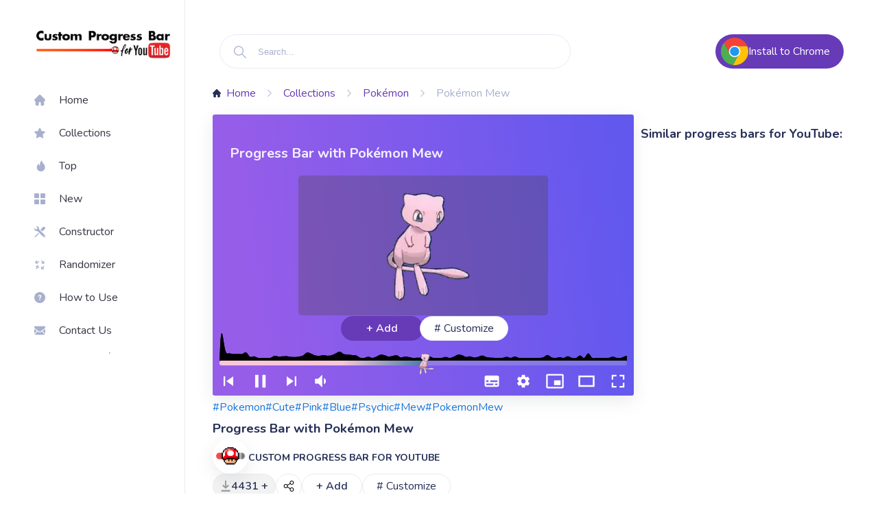

--- FILE ---
content_type: text/html; charset=utf-8
request_url: https://custom-progress-bar.com/en/collection/pokemon/pkmn-mew
body_size: 18133
content:
<!DOCTYPE html><html lang="en"><head><meta charset="UTF-8"><meta name="viewport" content="width=device-width, initial-scale=1"><link rel="icon" href="/icon.ico"><title>Progress Bar with Pokémon Mew - Progress Bar for YouTube</title><meta name="description" content="Mew is a cute pink mythical psychic type pokémon that seems to be unable to evolve or form any other pokémon. Mew is the only known Pokémon capable of using Z-Move Genesis Supernova. A fanart Pokémon progress bar for YouTube with cute Mew."><meta name="keywords" content="Pokemon progress bar, Mew progress bar for YouTube, Cute Mew progress bar, Cute progress bar, Pink Mew Psychic Pokemon, Psychic."><link rel="canonical" href="https://custom-progress-bar.com/en/collection/pokemon/pkmn-mew"><script type="application/ld+json">{ "@context": "https://schema.org/", "@type": "BreadcrumbList", "itemListElement": [{"@type":"ListItem","position":1,"name":"Home","item":"https://custom-progress-bar.com/en"},{"@type":"ListItem","position":2,"name":"Collections","item":"https://custom-progress-bar.com/en/collections"},{"@type":"ListItem","position":3,"name":"Pokémon","item":"https://custom-progress-bar.com/en/collection/pokemon"},{"@type":"ListItem","position":4,"name":"Pokémon Mew","item":"https://custom-progress-bar.com/en/collection/pokemon/pkmn-mew"}] }</script><style>.rs-btn.rs-btn-primary.rs-btn-violet {
    border-radius: 50px;
    background: white;
    color: #252f57;
    border: 1px solid #eaebf3;
    display: flex;
    box-sizing: border-box;
    height: 36px;
    padding: 0 20px;
    cursor: pointer;
    transition: all .2s ease;
    align-items: center;
    justify-content: center;
    flex-shrink: 0;
}

.rs-slider-handle:before {
    width: 8px !important;
    height: 8px !important;
}
.scrubber {
    background: url(https://custom-progress-bar.com/cdn/images/486/pok-mon-mew-custom-progress-bar-a.webp) no-repeat;
background-size: cover;
width: 35px;
height: 35px;
margin-top: -12px;
margin-left: -6px;
}

.progress_bar::before, .progress_bar::after {
    content: " ";
    position: absolute;
    border-radius: 5px;
    top: -2px;
    height: 7px;
    padding-left: 0 !important;
    padding-right: 0;
}

.progress_bar::before {
    width: 100%;
    background: #c2cdd647;
    background: linear-gradient(to right, #f9c7d9 60%, #4a7bae 100%);
    background: #c2cdd647 !important;

}

.progress_bar::after {
    width: 50%;
    background: red;
    background: linear-gradient(to right, #f9c7d9 60%, #4a7bae 100%);
    left: 0px !important;
}
a.disabled{
    background-color: rgba(0, 0, 0, 0.0509803922) !important;
}

</style><link rel="stylesheet" href="/static/css/styles.min.css?t1770110649063"><link rel="stylesheet" href="/static/css/search.min.css?t1770110649063"><meta name="userreport:mediaId" value="56ad5891-001c-44cd-a7bb-7a0c332031f5"><meta name="google-site-verification" content="fXsX9DGzGm36Y43nD48Z3-0K1XPucpDYt_hene-QM9c"><meta name="viewport" content="width=device-width, initial-scale=1"><script async="" src="https://pagead2.googlesyndication.com/pagead/js/adsbygoogle.js?client=" crossorigin="anonymous"></script><script async="" src="https://www.googletagmanager.com/gtag/js?id=G-W0NXZXQE1V"></script><script>window.dataLayer = window.dataLayer || [];
function gtag() {
    dataLayer.push(arguments);
}
gtag('js', new Date());
gtag('config', 'G-W0NXZXQE1V');</script><link rel="stylesheet" href="/static/css/layout.min.css?t1770110649063"><link rel="stylesheet" href="/static/css/style_page.min.css?t1770110649063"><style>.one{
    position: relative;
    display: flex;
    flex-direction: column;
}
.player{
    display: block;
    height: auto;
    width: auto;
}</style></head><body><div class="sidebar"><div class="gap"></div><div class="wrap"><div class="header-gap"></div><header><div class="header-wrap"><div class="burger-btn btn"><svg version="1.1" x="0px" y="0px" viewBox="0 0 512 512" xml:space="preserve" svg-inline="" role="presentation"><path d="M492,236H20c-11.046,0-20,8.954-20,20c0,11.046,8.954,20,20,20h472c11.046,0,20-8.954,20-20S503.046,236,492,236z"></path><path d="M492,76H20C8.954,76,0,84.954,0,96s8.954,20,20,20h472c11.046,0,20-8.954,20-20S503.046,76,492,76z"></path><path d="M492,396H20c-11.046,0-20,8.954-20,20c0,11.046,8.954,20,20,20h472c11.046,0,20-8.954,20-20C512,404.954,503.046,396,492,396z"></path></svg><svg class="close-menu" version="1.1" x="0px" y="0px" viewBox="0 0 512.001 512.001" xml:space="preserve" svg-inline="" role="presentation" focusable="false" tabindex="-1" style="display: none;"><path d="M294.111,256.001L504.109,46.003c10.523-10.524,10.523-27.586,0-38.109c-10.524-10.524-27.587-10.524-38.11,0L256,217.892L46.002,7.894c-10.524-10.524-27.586-10.524-38.109,0s-10.524,27.586,0,38.109l209.998,209.998L7.893,465.999c-10.524,10.524-10.524,27.586,0,38.109c10.524,10.524,27.586,10.523,38.109,0L256,294.11l209.997,209.998c10.524,10.524,27.587,10.523,38.11,0c10.523-10.524,10.523-27.586,0-38.109L294.111,256.001z"></path></svg></div><a class="logo link-active" href="/en" aria-current="page"><img src="/logo.png" style="width: 200px"></a><div class="search"><div class="search-btn btn"><svg version="1.1" viewBox="0 0 129 129" enable-background="new 0 0 129 129" svg-inline="" role="presentation"><path d="M51.6,96.7c11,0,21-3.9,28.8-10.5l35,35c0.8,0.8,1.8,1.2,2.9,1.2s2.1-0.4,2.9-1.2c1.6-1.6,1.6-4.2,0-5.8l-35-35   c6.5-7.8,10.5-17.9,10.5-28.8c0-24.9-20.2-45.1-45.1-45.1C26.8,6.5,6.5,26.8,6.5,51.6C6.5,76.5,26.8,96.7,51.6,96.7z M51.6,14.7   c20.4,0,36.9,16.6,36.9,36.9C88.5,72,72,88.5,51.6,88.5c-20.4,0-36.9-16.6-36.9-36.9C14.7,31.3,31.3,14.7,51.6,14.7z"></path></svg></div><form method="get" action="/en/search"><input minlength="2" type="text" placeholder="Search..."></form></div></div></header><ul class="menu stop-transitions"><li><a class="link" href="/en" id="link_home"><div class="icon"><svg height="512pt" viewBox="0 0 512 512" width="512pt"><path d="m498.195312 222.695312c-.011718-.011718-.023437-.023437-.035156-.035156l-208.855468-208.847656c-8.902344-8.90625-20.738282-13.8125-33.328126-13.8125-12.589843 0-24.425781 4.902344-33.332031 13.808594l-208.746093 208.742187c-.070313.070313-.140626.144531-.210938.214844-18.28125 18.386719-18.25 48.21875.089844 66.558594 8.378906 8.382812 19.445312 13.238281 31.277344 13.746093.480468.046876.964843.070313 1.453124.070313h8.324219v153.699219c0 30.414062 24.746094 55.160156 55.167969 55.160156h81.710938c8.28125 0 15-6.714844 15-15v-120.5c0-13.878906 11.289062-25.167969 25.167968-25.167969h48.195313c13.878906 0 25.167969 11.289063 25.167969 25.167969v120.5c0 8.285156 6.714843 15 15 15h81.710937c30.421875 0 55.167969-24.746094 55.167969-55.160156v-153.699219h7.71875c12.585937 0 24.421875-4.902344 33.332031-13.808594 18.359375-18.371093 18.367187-48.253906.023437-66.636719zm0 0"></path></svg></div><span>Home</span></a></li><li><a class="link" href="/en/collections" id="link_collections"><div class="icon"><svg version="1.1" x="0px" y="0px" width="512px" height="512px" viewBox="0 0 46.354 46.354" xml:space="preserve"><path d="M21.57,2.049c0.303-0.612,0.927-1,1.609-1c0.682,0,1.307,0.388,1.609,1l5.771,11.695c0.261,0.529,0.767,0.896,1.352,0.981   L44.817,16.6c0.677,0.098,1.237,0.572,1.448,1.221c0.211,0.649,0.035,1.363-0.454,1.839l-9.338,9.104   c-0.423,0.412-0.616,1.006-0.517,1.588l2.204,12.855c0.114,0.674-0.161,1.354-0.715,1.756c-0.553,0.4-1.284,0.453-1.89,0.137   l-11.544-6.07c-0.522-0.275-1.147-0.275-1.67,0l-11.544,6.069c-0.604,0.317-1.337,0.265-1.89-0.136   c-0.553-0.401-0.829-1.082-0.714-1.756l2.204-12.855c0.1-0.582-0.094-1.176-0.517-1.588L0.542,19.66   c-0.489-0.477-0.665-1.19-0.454-1.839c0.211-0.649,0.772-1.123,1.449-1.221l12.908-1.875c0.584-0.085,1.09-0.452,1.351-0.982   L21.57,2.049z" /></svg></div><span>Collections</span></a></li><li><a class="link" href="/en/tops" id="link_top"><div class="icon"><svg width="512" height="512" viewBox="0 0 512 512" fill="none"><g clip-path="url(#clip0)"><path d="M356.5 1.00003C247.387 63.8686 260.5 241 260.5 241C260.5 241 212.5 225 212.5 153C155.233 186.207 116.5 250.033 116.5 321C116.5 427.039 202.461 513 308.5 513C414.539 513 500.5 427.039 500.5 321C500.499 165 356.5 133 356.5 1.00003ZM290.529 290C251.947 299.619 318.122 343.055 308.5 304.471C298.881 265.889 350.5 404.88 350.5 347.5C443.649 324.276 316 304.471 316 304.471C316 304.471 406.964 260.969 290.529 290Z" fill="black"/></g><defs><clippath id="clip0"><rect width="512" height="512" fill="white"/></clippath></defs></svg></div><span>Top</span></a></li><li><a class="link" href="/en/latest" id="link_new"><div class="icon"><svg version="1.1" x="0px" y="0px" viewBox="0 0 297.001 297.001" xml:space="preserve"><path d="M107.883,0h-85.27C10.144,0,0.001,10.143,0.001,22.612v85.27c0,12.469,10.143,22.612,22.612,22.612h85.27c12.469,0,22.612-10.143,22.612-22.612v-85.27C130.493,10.143,120.352,0,107.883,0z" /><path d="M274.388,0h-85.27c-12.469,0-22.612,10.143-22.612,22.612v85.27c0,12.469,10.143,22.612,22.612,22.612h85.27c12.469,0,22.612-10.143,22.612-22.612v-85.27C297,10.143,286.857,0,274.388,0z" /><path d="M107.883,166.507h-85.27c-12.469,0-22.612,10.142-22.612,22.611v85.27C0.001,286.857,10.144,297,22.613,297h85.27c12.469,0,22.612-10.143,22.612-22.612v-85.27C130.493,176.649,120.352,166.507,107.883,166.507z"/><path d="M274.388,166.507h-85.27c-12.469,0-22.612,10.143-22.612,22.612v85.27c0,12.469,10.143,22.612,22.612,22.612h85.27C286.857,297,297,286.857,297,274.388v-85.27C297,176.649,286.857,166.507,274.388,166.507z"/></svg></div><span>New</span></a></li><li><a class="link" href="/en/constructor" id="link-constructor"><div class="icon"><svg xmlns="http://www.w3.org/2000/svg" width="24" height="24" viewBox="0 0 24 24"><path d="M23.269 19.743l-11.945-11.945c-.557-.557-.842-1.33-.783-2.115.115-1.485-.395-3.009-1.529-4.146-1.03-1.028-2.376-1.537-3.723-1.537-.507 0-1.015.072-1.505.216l3.17 3.17c.344 1.589-1.959 3.918-3.567 3.567l-3.169-3.17c-.145.492-.218 1-.218 1.509 0 1.347.51 2.691 1.538 3.721 1.135 1.136 2.66 1.645 4.146 1.53.783-.06 1.557.226 2.113.783l11.946 11.944c.468.468 1.102.73 1.763.73 1.368 0 2.494-1.108 2.494-2.494 0-.638-.244-1.276-.731-1.763zm-1.769 2.757c-.553 0-1-.448-1-1s.447-1 1-1c.553 0 1 .448 1 1s-.447 1-1 1zm-7.935-15.289l5.327-5.318c.584-.585 1.348-.878 2.113-.878.764 0 1.529.292 2.113.878.589.587.882 1.357.882 2.125 0 .764-.291 1.528-.873 2.11l-5.326 5.318-4.236-4.235zm-3.53 9.18l-5.227 5.185c-.227.23-.423.488-.574.774l-.301.58-2.1 1.07-.833-.834 1.025-2.146.58-.302c.286-.15.561-.329.79-.558l5.227-5.185 1.413 1.416z"/></svg></div><span>Constructor</span></a></li><li><a class="link" href="/en/randomizer" id="link-randomizer"><div class="icon"><svg xmlns="http://www.w3.org/2000/svg" width="24" height="24" viewBox="0 0 24 24" stroke-width="2" stroke="currentColor" fill="none" stroke-linecap="round" stroke-linejoin="round"><path stroke="none" d="M0 0h24v24H0z" fill="none"/><path d="M20 21.004h-4v-4"/><path d="M16 21.004l5 -5"/><path d="M6.5 9.504l-3.5 -2l2 -3.504"/><path d="M3 7.504l6.83 -1.87"/><path d="M4 16.004l4 -1l1 4"/><path d="M8 15.004l-3.5 6"/><path d="M21 5.004l-.5 4l-4 -.5"/><path d="M20.5 9.004l-4.5 -5.5"/></svg></div><span>Randomizer</span></a></li><li><a class="link" href="/en/faq" id="link-how-to-use"><div class="icon"><svg xmlns="http://www.w3.org/2000/svg" width="24" height="24" viewBox="0 0 24 24"><path d="M12 0c-6.627 0-12 5.373-12 12s5.373 12 12 12 12-5.373 12-12-5.373-12-12-12zm0 18.25c-.69 0-1.25-.56-1.25-1.25s.56-1.25 1.25-1.25c.691 0 1.25.56 1.25 1.25s-.559 1.25-1.25 1.25zm1.961-5.928c-.904.975-.947 1.514-.935 2.178h-2.005c-.007-1.475.02-2.125 1.431-3.468.573-.544 1.025-.975.962-1.821-.058-.805-.73-1.226-1.365-1.226-.709 0-1.538.527-1.538 2.013h-2.01c0-2.4 1.409-3.95 3.59-3.95 1.036 0 1.942.339 2.55.955.57.578.865 1.372.854 2.298-.016 1.383-.857 2.291-1.534 3.021z"/></svg></div><span>How to Use</span></a></li><li><a class="link" href="/en/contact" id="undefined"><div class="icon"><svg version="1.1" x="0px" y="0px" width="550.795px" height="550.795px" viewBox="0 0 550.795 550.795" xml:space="preserve"><path d="M501.613,491.782c12.381,0,23.109-4.088,32.229-12.16L377.793,323.567c-3.744,2.681-7.373,5.288-10.801,7.767c-11.678,8.604-21.156,15.318-28.434,20.129c-7.277,4.822-16.959,9.737-29.045,14.755c-12.094,5.024-23.361,7.528-33.813,7.528h-0.306h-0.306c-10.453,0-21.72-2.503-33.813-7.528c-12.093-5.018-21.775-9.933-29.045-14.755c-7.277-4.811-16.75-11.524-28.434-20.129c-3.256-2.387-6.867-5.006-10.771-7.809L16.946,479.622c9.119,8.072,19.854,12.16,32.234,12.16H501.613z"></path><path d="M31.047,225.299C19.37,217.514,9.015,208.598,0,198.555V435.98l137.541-137.541C110.025,279.229,74.572,254.877,31.047,225.299z"></path><path d="M520.059,225.299c-41.865,28.336-77.447,52.73-106.75,73.195l137.486,137.492V198.555C541.98,208.396,531.736,217.306,520.059,225.299z"></path><path d="M501.613,59.013H49.181c-15.784,0-27.919,5.33-36.42,15.979C4.253,85.646,0.006,98.97,0.006,114.949c0,12.907,5.636,26.892,16.903,41.959c11.267,15.061,23.256,26.891,35.961,35.496c6.965,4.921,27.969,19.523,63.012,43.801c18.917,13.109,35.368,24.535,49.505,34.395c12.05,8.396,22.442,15.667,31.022,21.701c0.985,0.691,2.534,1.799,4.59,3.269c2.215,1.591,5.018,3.61,8.476,6.107c6.659,4.816,12.191,8.709,16.597,11.683c4.4,2.975,9.731,6.298,15.985,9.988c6.249,3.685,12.143,6.456,17.675,8.299c5.533,1.842,10.655,2.766,15.367,2.766h0.306h0.306c4.711,0,9.834-0.924,15.368-2.766c5.531-1.843,11.42-4.608,17.674-8.299c6.248-3.69,11.572-7.02,15.986-9.988c4.406-2.974,9.938-6.866,16.598-11.683c3.451-2.497,6.254-4.517,8.469-6.102c2.057-1.476,3.605-2.577,4.596-3.274c6.684-4.651,17.1-11.892,31.104-21.616c25.482-17.705,63.01-43.764,112.742-78.281c14.957-10.447,27.453-23.054,37.496-37.803c10.025-14.749,15.051-30.22,15.051-46.408c0-13.525-4.873-25.098-14.598-34.737C526.461,63.829,514.932,59.013,501.613,59.013z" /></svg></div><span>Contact Us</span></a></li><li></li><hr><li></li></ul><footer></footer></div></div><div class="wrapper"><div class="page style-page"><div class="header"><form method="get" action="/en/search"><label class="search-wrap"><div class="close-btn"><svg version="1.1" x="0px" y="0px" viewBox="0 0 512.001 512.001" xml:space="preserve" svg-inline="" role="presentation" focusable="false" tabindex="-1"><path d="M294.111,256.001L504.109,46.003c10.523-10.524,10.523-27.586,0-38.109c-10.524-10.524-27.587-10.524-38.11,0L256,217.892L46.002,7.894c-10.524-10.524-27.586-10.524-38.109,0s-10.524,27.586,0,38.109l209.998,209.998L7.893,465.999c-10.524,10.524-10.524,27.586,0,38.109c10.524,10.524,27.586,10.523,38.109,0L256,294.11l209.997,209.998c10.524,10.524,27.587,10.523,38.11,0c10.523-10.524,10.523-27.586,0-38.109L294.111,256.001z"></path></svg></div><div class="open-btn"><svg version="1.1" viewBox="0 0 129 129" enable-background="new 0 0 129 129" svg-inline="" role="presentation" focusable="false" tabindex="-1"><path d="M51.6,96.7c11,0,21-3.9,28.8-10.5l35,35c0.8,0.8,1.8,1.2,2.9,1.2s2.1-0.4,2.9-1.2c1.6-1.6,1.6-4.2,0-5.8l-35-35   c6.5-7.8,10.5-17.9,10.5-28.8c0-24.9-20.2-45.1-45.1-45.1C26.8,6.5,6.5,26.8,6.5,51.6C6.5,76.5,26.8,96.7,51.6,96.7z M51.6,14.7   c20.4,0,36.9,16.6,36.9,36.9C88.5,72,72,88.5,51.6,88.5c-20.4,0-36.9-16.6-36.9-36.9C14.7,31.3,31.3,14.7,51.6,14.7z"></path></svg></div><input minlength="2" name="term" type="text" placeholder="Search..."></label></form><div class="search__block" id="search__block"><div class="open menu_search"><div class="search__sub__menu"><div class="search_sub_content"><span class="block-name">Search Results:</span><ul id="result"></ul></div><div class="search_sub_content"><span class="block-name">Quick Links:</span><ul><li><a href="/en/collections" title="collections">All collections</a></li><li><a href="/en/tops" title="tops">Tops</a></li><li><a href="/en/latest" title="">New</a></li><li><a href="/en/faq" title="">Faq</a></li></ul></div></div></div></div><a class="install-btn primary-btn" href="https://chrome.google.com/webstore/detail/fjdcaogddodkcpgdjdnbfmppenaikohh" target="_blank"><svg version="1.1" x="0px" y="0px" viewBox="0 0 512.023 512.023" xml:space="preserve" svg-inline="" role="presentation" focusable="false" tabindex="-1"><path d="M493.248,160.021H256.021c-53.019-0.052-96.042,42.886-96.095,95.905c-0.016,16.468,4.204,32.663,12.255,47.028L53.568,99.434c86.393-111.815,247.073-132.423,358.888-46.03C448.365,81.149,476.249,117.946,493.248,160.021z" style="fill: rgb(244, 67, 54);"></path><path d="M512.021,256.021c-0.118,141.336-114.664,255.882-256,256c-10.704,0.04-21.397-0.673-32-2.133l115.2-205.867c26.403-45.964,10.664-104.625-35.2-131.2c-14.521-8.407-31.008-12.824-47.787-12.8h237.013C505.705,190.491,512.083,223.103,512.021,256.021z" style="fill: rgb(255, 193, 7);"></path><path d="M339.221,304.021l-115.2,205.867h-0.213C83.62,492.176-15.666,364.172,2.046,223.984C7.779,178.609,25.57,135.6,53.568,99.434l118.613,203.52l0.64,1.067c26.451,45.95,85.143,61.757,131.093,35.307C318.592,330.879,330.773,318.698,339.221,304.021z" style="fill: rgb(76, 175, 80);"></path><path d="M339.221,304.021c-26.451,45.95-85.143,61.757-131.093,35.307c-14.677-8.449-26.858-20.63-35.307-35.307l-0.64-1.067c-25.921-46.251-9.439-104.758,36.812-130.679c14.366-8.051,30.561-12.271,47.028-12.255h0.213c16.779-0.024,33.266,4.393,47.787,12.8C349.886,199.396,365.624,258.057,339.221,304.021z" style="fill: rgb(244, 67, 54);"></path><path d="M339.221,304.021c-26.451,45.95-85.143,61.757-131.093,35.307c-14.677-8.449-26.858-20.63-35.307-35.307l-0.64-1.067c-25.921-46.251-9.439-104.758,36.812-130.679c14.366-8.051,30.561-12.271,47.028-12.255h0.213c16.779-0.024,33.266,4.393,47.787,12.8C349.886,199.396,365.624,258.057,339.221,304.021z" style="fill: rgb(33, 150, 243);"></path><path d="M255.659,362.688c-18.598-0.002-36.868-4.903-52.971-14.208c-16.237-9.391-29.722-22.883-39.104-39.125c-29.455-51.018-11.975-116.254,39.043-145.709c16.233-9.372,34.65-14.301,53.395-14.291c58.91-0.046,106.704,47.674,106.749,106.584c0.015,18.752-4.915,37.176-14.291,53.416l0,0C329.256,342.405,293.893,362.724,255.659,362.688z M256.213,170.688c-30.613-0.163-58.955,16.13-74.219,42.667c-23.564,40.86-9.543,93.087,31.317,116.651s93.087,9.543,116.651-31.317l0,0c23.564-40.814,9.58-93.003-31.234-116.568c-12.922-7.46-27.574-11.402-42.494-11.432H256.213z" style="fill: rgb(250, 250, 250);"></path></svg><span>Install to Chrome</span></a></div><div class="page-content"><section class="breadcrumb__section"><nav class="breadcrumb"><ul><li><a class="router-link-active" href="/en"><svg class="icon" height="512pt" viewBox="0 0 512 512" width="512pt" svg-inline="" role="presentation" focusable="false" tabindex="-1"><path d="m498.195312 222.695312c-.011718-.011718-.023437-.023437-.035156-.035156l-208.855468-208.847656c-8.902344-8.90625-20.738282-13.8125-33.328126-13.8125-12.589843 0-24.425781 4.902344-33.332031 13.808594l-208.746093 208.742187c-.070313.070313-.140626.144531-.210938.214844-18.28125 18.386719-18.25 48.21875.089844 66.558594 8.378906 8.382812 19.445312 13.238281 31.277344 13.746093.480468.046876.964843.070313 1.453124.070313h8.324219v153.699219c0 30.414062 24.746094 55.160156 55.167969 55.160156h81.710938c8.28125 0 15-6.714844 15-15v-120.5c0-13.878906 11.289062-25.167969 25.167968-25.167969h48.195313c13.878906 0 25.167969 11.289063 25.167969 25.167969v120.5c0 8.285156 6.714843 15 15 15h81.710937c30.421875 0 55.167969-24.746094 55.167969-55.160156v-153.699219h7.71875c12.585937 0 24.421875-4.902344 33.332031-13.808594 18.359375-18.371093 18.367187-48.253906.023437-66.636719zm0 0"></path></svg><span>Home</span></a><svg class="separator" version="1.1" x="0px" y="0px" viewBox="0 0 512 512" xml:space="preserve" svg-inline="" role="presentation" focusable="false" tabindex="-1"><g transform="matrix(-1.83697e-16 1 -1 -1.83697e-16 240.823 4.26326e-14)"><path d="M237.7-148.6L7.6,81.6c-10.1,10.1-10.1,26.5,0,36.6c10.1,10.1,26.4,10.1,36.5,0L256-93.8l211.9,212c10.1,10.1,26.4,10.1,36.5,0c10.1-10.1,10.1-26.5,0-36.6L274.3-148.7C264.3-158.6,247.7-158.6,237.7-148.6z"></path></g></svg></li><li><a class="router-link-active" href="/en/collections"><span>Collections</span></a><svg class="separator" version="1.1" x="0px" y="0px" viewBox="0 0 512 512" xml:space="preserve" svg-inline="" role="presentation" focusable="false" tabindex="-1"><g transform="matrix(-1.83697e-16 1 -1 -1.83697e-16 240.823 4.26326e-14)"><path d="M237.7-148.6L7.6,81.6c-10.1,10.1-10.1,26.5,0,36.6c10.1,10.1,26.4,10.1,36.5,0L256-93.8l211.9,212c10.1,10.1,26.4,10.1,36.5,0c10.1-10.1,10.1-26.5,0-36.6L274.3-148.7C264.3-158.6,247.7-158.6,237.7-148.6z"></path></g></svg></li><li><a class="router-link-active" href="/en/collection/pokemon"><span>Pokémon</span></a><svg class="separator" version="1.1" x="0px" y="0px" viewBox="0 0 512 512" xml:space="preserve" svg-inline="" role="presentation" focusable="false" tabindex="-1"><g transform="matrix(-1.83697e-16 1 -1 -1.83697e-16 240.823 4.26326e-14)"><path d="M237.7-148.6L7.6,81.6c-10.1,10.1-10.1,26.5,0,36.6c10.1,10.1,26.4,10.1,36.5,0L256-93.8l211.9,212c10.1,10.1,26.4,10.1,36.5,0c10.1-10.1,10.1-26.5,0-36.6L274.3-148.7C264.3-158.6,247.7-158.6,237.7-148.6z"></path></g></svg></li><li><a class="router-link-active" href="/en/collection/pokemon/pkmn-mew"><span>Pokémon Mew</span></a></li></ul></nav></section><section><div style='text-align: center; margin-top:20px; margin-bottom:20px;  width: 100%; display: block;'>
<!-- Pbpage top -->
</div></section><section class="t2"><div class="col-2"><div class="one"><div class="player"><div class="gradient-bottom"></div><h1 class="style__name" style="color: #ffffffe6">Progress Bar with Pokémon Mew  </h1><div class="player__content"><div class="style__preview preview stylep" style="text-align: center;"><img class="image" src="https://custom-progress-bar.com/cdn/images/486/pok-mon-mew-custom-progress-bar-m.png" alt="Pokémon Mew" srcanim="/cdn/images/486/pok-mon-mew-custom-progress-bar-a.webp"></div><div class="actions_add"><a class="add-btn primary-btn btn add" data="{&quot;id&quot;:486,&quot;name&quot;:&quot;Pokémon Mew&quot;,&quot;image&quot;:&quot;/cdn/images/486/pok-mon-mew-custom-progress-bar-s.png&quot;}" dataId="486">+ Add</a><link href="/customizer/static/css/main.css" rel="stylesheet"><div id="content"></div><div class="customizer_button_toolbar rs-btn-toolbar" role="toolbar"><button class="rs-btn rs-btn-primary rs-btn-violet" id="bl" type="button" style="font-size: 16px;"># Customize<span class="rs-ripple-pond"><span class="rs-ripple"></span></span></button><div id="root"></div></div></div></div><div class="player__1" style="height: 80px"></div><div class="player__map__container"><div class="player__map__container__chapter"><svg height="100%" preserveAspectRatio="none" version="1.1" viewBox="0 0 1000 100" width="100%" style="height: 40px;"><defs><clippath id="4"><path d="M 0.0,100.0 C 1.0,80.0 2.0,6.8 5.0,0.0 C 8.0,-6.8 11.0,51.4 15.0,66.0 C 19.0,80.7 21.0,71.3 25.0,73.2 C 29.0,75.1 31.0,75.2 35.0,75.5 C 39.0,75.8 41.0,74.7 45.0,74.8 C 49.0,75.0 51.0,77.3 55.0,76.3 C 59.0,75.3 61.0,68.0 65.0,70.0 C 69.0,71.9 71.0,83.1 75.0,86.0 C 79.0,88.9 81.0,83.7 85.0,84.5 C 89.0,85.3 91.0,88.9 95.0,90.0 C 99.0,91.1 101.0,90.0 105.0,90.0 C 109.0,90.0 111.0,90.0 115.0,90.0 C 119.0,90.0 121.0,91.3 125.0,89.8 C 129.0,88.3 131.0,83.4 135.0,82.5 C 139.0,81.6 141.0,84.7 145.0,85.1 C 149.0,85.5 151.0,84.6 155.0,84.4 C 159.0,84.2 161.0,83.6 165.0,83.9 C 169.0,84.3 171.0,85.6 175.0,86.2 C 179.0,86.7 181.0,86.9 185.0,86.7 C 189.0,86.6 191.0,86.3 195.0,85.2 C 199.0,84.1 201.0,84.3 205.0,81.3 C 209.0,78.4 211.0,71.7 215.0,70.4 C 219.0,69.1 221.0,72.6 225.0,74.8 C 229.0,76.9 231.0,79.4 235.0,81.0 C 239.0,82.5 241.0,82.7 245.0,82.5 C 249.0,82.2 251.0,79.9 255.0,79.8 C 259.0,79.7 261.0,82.1 265.0,82.2 C 269.0,82.3 271.0,81.9 275.0,80.3 C 279.0,78.6 281.0,76.5 285.0,73.8 C 289.0,71.2 291.0,66.8 295.0,67.2 C 299.0,67.7 301.0,74.1 305.0,76.1 C 309.0,78.2 311.0,76.7 315.0,77.4 C 319.0,78.1 321.0,79.0 325.0,79.7 C 329.0,80.3 331.0,78.8 335.0,80.8 C 339.0,82.7 341.0,87.3 345.0,89.2 C 349.0,91.0 351.0,90.7 355.0,90.0 C 359.0,89.3 361.0,85.8 365.0,85.8 C 369.0,85.8 371.0,90.1 375.0,90.0 C 379.0,89.9 381.0,87.6 385.0,85.3 C 389.0,83.0 391.0,79.6 395.0,78.6 C 399.0,77.6 401.0,78.9 405.0,80.2 C 409.0,81.6 411.0,84.7 415.0,85.2 C 419.0,85.8 421.0,84.0 425.0,83.0 C 429.0,82.0 431.0,79.1 435.0,80.2 C 439.0,81.3 441.0,87.4 445.0,88.4 C 449.0,89.4 451.0,85.3 455.0,85.1 C 459.0,84.9 461.0,86.3 465.0,87.2 C 469.0,88.2 471.0,89.6 475.0,90.0 C 479.0,90.4 481.0,89.5 485.0,89.3 C 489.0,89.2 491.0,89.7 495.0,89.4 C 499.0,89.2 501.0,89.0 505.0,88.1 C 509.0,87.2 511.0,84.5 515.0,84.8 C 519.0,85.2 521.0,89.0 525.0,90.0 C 529.0,91.0 531.0,90.0 535.0,90.0 C 539.0,90.0 541.0,90.7 545.0,90.0 C 549.0,89.3 551.0,86.5 555.0,86.5 C 559.0,86.5 561.0,90.2 565.0,90.0 C 569.0,89.8 571.0,87.9 575.0,85.6 C 579.0,83.3 581.0,79.6 585.0,78.4 C 589.0,77.3 591.0,78.4 595.0,80.0 C 599.0,81.6 601.0,85.6 605.0,86.5 C 609.0,87.4 611.0,84.1 615.0,84.5 C 619.0,84.9 621.0,88.3 625.0,88.6 C 629.0,88.9 631.0,87.3 635.0,85.9 C 639.0,84.5 641.0,81.4 645.0,81.6 C 649.0,81.8 651.0,85.5 655.0,86.9 C 659.0,88.4 661.0,88.4 665.0,89.0 C 669.0,89.5 671.0,89.6 675.0,89.8 C 679.0,90.0 681.0,90.0 685.0,90.0 C 689.0,90.0 691.0,90.4 695.0,89.7 C 699.0,88.9 701.0,86.2 705.0,86.2 C 709.0,86.3 711.0,90.3 715.0,90.0 C 719.0,89.7 721.0,84.7 725.0,84.7 C 729.0,84.7 731.0,88.9 735.0,90.0 C 739.0,91.1 741.0,90.0 745.0,90.0 C 749.0,90.0 751.0,90.0 755.0,90.0 C 759.0,90.0 761.0,90.0 765.0,90.0 C 769.0,90.0 771.0,90.0 775.0,90.0 C 779.0,90.0 781.0,90.5 785.0,90.0 C 789.0,89.5 791.0,89.8 795.0,87.7 C 799.0,85.6 801.0,79.5 805.0,79.6 C 809.0,79.7 811.0,86.1 815.0,88.1 C 819.0,90.2 821.0,90.1 825.0,90.0 C 829.0,89.9 831.0,87.5 835.0,87.5 C 839.0,87.5 841.0,90.7 845.0,90.0 C 849.0,89.3 851.0,84.1 855.0,84.1 C 859.0,84.1 861.0,88.8 865.0,90.0 C 869.0,91.2 871.0,91.7 875.0,90.0 C 879.0,88.3 881.0,81.4 885.0,81.4 C 889.0,81.4 891.0,91.5 895.0,90.0 C 899.0,88.5 901.0,73.8 905.0,73.8 C 909.0,73.8 911.0,86.8 915.0,90.0 C 919.0,93.2 921.0,90.0 925.0,90.0 C 929.0,90.0 931.0,90.0 935.0,90.0 C 939.0,90.0 941.0,90.0 945.0,90.0 C 949.0,90.0 951.0,90.9 955.0,90.0 C 959.0,89.1 961.0,85.5 965.0,85.5 C 969.0,85.5 971.0,89.1 975.0,90.0 C 979.0,90.9 981.0,91.2 985.0,90.0 C 989.0,88.8 992.0,85.3 995.0,84.2 C 998.0,83.0 999.0,81.0 1000.0,84.2 C 1001.0,87.3 1000.0,96.8 1000.0,100.0" fill="white" fill-opacity="0.6"></path></clippath></defs><rect clip-path="url(#4)" fill="white" fill-opacity="0.2" height="100%" width="100%" x="0" y="0"></rect><rect clip-path="url(#4)" height="100%" x="0" y="0"></rect><rect clip-path="url(#4)" height="100%" x="0" y="0"></rect></svg></div></div><div class="player__bottom"><div class="progress_bar"><div class="scrubber"></div></div><div class="controlls"><div class="left"><div class="button"><svg height="100%" version="1.1" viewBox="0 0 36 36" width="100%"><path d="m 12,12 h 2 v 12 h -2 z m 3.5,6 8.5,6 V 12 z"></path></svg></div><div class="button"><svg height="100%" version="1.1" viewBox="0 0 36 36" width="100%"><path d="M 12,26 16,26 16,10 12,10 z M 21,26 25,26 25,10 21,10 z"></path></svg></div><div class="button"><svg height="100%" version="1.1" viewBox="0 0 36 36" width="100%"><path d="M 12,24 20.5,18 12,12 V 24 z M 22,12 v 12 h 2 V 12 h -2 z"></path></svg></div><div class="button"><svg version="1.1" viewBox="0 0 36 36"><path d="M8,21 L12,21 L17,26 L17,10 L12,15 L8,15 L8,21 Z M19,14 L19,22 C20.48,21.32 21.5,19.77 21.5,18 C21.5,16.26 20.48,14.74 19,14 Z"></path></svg></div></div><div class="right"><div class="button"><svg height="100%" version="1.1" viewBox="0 0 36 36" width="100%" fill-opacity="1"><path d="M11,11 C9.9,11 9,11.9 9,13 L9,23 C9,24.1 9.9,25 11,25 L25,25 C26.1,25 27,24.1 27,23 L27,13 C27,11.9 26.1,11 25,11 L11,11 Z M11,17 L14,17 L14,19 L11,19 L11,17 L11,17 Z M20,23 L11,23 L11,21 L20,21 L20,23 L20,23 Z M25,23 L22,23 L22,21 L25,21 L25,23 L25,23 Z M25,19 L16,19 L16,17 L25,17 L25,19 L25,19 Z" fill="#fff"></path></svg></div><div class="button"><svg height="100%" version="1.1" viewBox="0 0 36 36" width="100%"><path d="m 23.94,18.78 c .03,-0.25 .05,-0.51 .05,-0.78 0,-0.27 -0.02,-0.52 -0.05,-0.78 l 1.68,-1.32 c .15,-0.12 .19,-0.33 .09,-0.51 l -1.6,-2.76 c -0.09,-0.17 -0.31,-0.24 -0.48,-0.17 l -1.99,.8 c -0.41,-0.32 -0.86,-0.58 -1.35,-0.78 l -0.30,-2.12 c -0.02,-0.19 -0.19,-0.33 -0.39,-0.33 l -3.2,0 c -0.2,0 -0.36,.14 -0.39,.33 l -0.30,2.12 c -0.48,.2 -0.93,.47 -1.35,.78 l -1.99,-0.8 c -0.18,-0.07 -0.39,0 -0.48,.17 l -1.6,2.76 c -0.10,.17 -0.05,.39 .09,.51 l 1.68,1.32 c -0.03,.25 -0.05,.52 -0.05,.78 0,.26 .02,.52 .05,.78 l -1.68,1.32 c -0.15,.12 -0.19,.33 -0.09,.51 l 1.6,2.76 c .09,.17 .31,.24 .48,.17 l 1.99,-0.8 c .41,.32 .86,.58 1.35,.78 l .30,2.12 c .02,.19 .19,.33 .39,.33 l 3.2,0 c .2,0 .36,-0.14 .39,-0.33 l .30,-2.12 c .48,-0.2 .93,-0.47 1.35,-0.78 l 1.99,.8 c .18,.07 .39,0 .48,-0.17 l 1.6,-2.76 c .09,-0.17 .05,-0.39 -0.09,-0.51 l -1.68,-1.32 0,0 z m -5.94,2.01 c -1.54,0 -2.8,-1.25 -2.8,-2.8 0,-1.54 1.25,-2.8 2.8,-2.8 1.54,0 2.8,1.25 2.8,2.8 0,1.54 -1.25,2.8 -2.8,2.8 l 0,0 z" fill="#fff"></path></svg></div><div class="button"><svg height="100%" version="1.1" viewBox="0 0 36 36" width="100%"><path d="M25,17 L17,17 L17,23 L25,23 L25,17 L25,17 Z M29,25 L29,10.98 C29,9.88 28.1,9 27,9 L9,9 C7.9,9 7,9.88 7,10.98 L7,25 C7,26.1 7.9,27 9,27 L27,27 C28.1,27 29,26.1 29,25 L29,25 Z M27,25.02 L9,25.02 L9,10.97 L27,10.97 L27,25.02 L27,25.02 Z" fill="#fff"></path></svg></div><div class="button"><svg height="100%" version="1.1" viewBox="0 0 36 36" width="100%"><path d="m 28,11 0,14 -20,0 0,-14 z m -18,2 16,0 0,10 -16,0 0,-10 z" fill="#fff" fill-rule="evenodd"></path></svg></div><div class="button"><svg height="100%" version="1.1" viewBox="0 0 36 36" width="100%"><path d="m 10,16 2,0 0,-4 4,0 0,-2 L 10,10 l 0,6 0,0 z"></path><path d="m 20,10 0,2 4,0 0,4 2,0 L 26,10 l -6,0 0,0 z"></path><path d="m 24,24 -4,0 0,2 L 26,26 l 0,-6 -2,0 0,4 0,0 z"></path><path d="M 12,20 10,20 10,26 l 6,0 0,-2 -4,0 0,-4 0,0 z"></path></svg></div></div></div></div></div><div class="tags"><a class="tag" href="/hashtag/pokemon">#Pokemon</a><a class="tag" href="/hashtag/cute">#Cute</a><a class="tag" href="/hashtag/pink">#Pink</a><a class="tag" href="/hashtag/blue">#Blue</a><a class="tag" href="/hashtag/psychic">#Psychic</a><a class="tag" href="/hashtag/mew">#Mew</a><a class="tag" href="/hashtag/pokemonmew">#PokemonMew</a></div><h3 class="style_name">Progress Bar with Pokémon Mew  </h3><div class="test2"><div class="info"><div class="icon"><img src="/icon.ico"></div><div class="author"><h3>Custom Progress Bar for YouTube</h3></div></div><div class="info_list"><div class="button_others"><a class="btn secondary-btn installed"><svg version="1.1" xmlns="http://www.w3.org/2000/svg" x="0px" y="0px" viewBox="0 0 480 480" xml:space="preserve"><path d="M378.528,214.688l-21.088-24c-5.824-6.624-15.904-7.264-22.56-1.472L272,244.32V16c0-8.832-7.168-16-16-16h-32c-8.832,0-16,7.168-16,16v228.32l-62.88-55.104c-6.624-5.792-16.704-5.152-22.56,1.472l-21.088,23.968c-5.856,6.656-5.184,16.8,1.472,22.624l126.528,110.752c6.048,5.28,15.04,5.28,21.088,0L377.056,237.28C383.712,231.456,384.384,221.312,378.528,214.688z"></path><path d="M416,416H64c-8.832,0-16,7.168-16,16v32c0,8.832,7.168,16,16,16h352c8.832,0,16-7.168,16-16v-32C432,423.168,424.832,416,416,416z"></path></svg>4431 +</a><div id="box"><a class="btn secondary-btn share" id="btn"><svg version="1.1" xmlns="http://www.w3.org/2000/svg" x="0px" y="0px" viewBox="0 0 227.216 227.216" xml:space="preserve"><path d="M175.897,141.476c-13.249,0-25.11,6.044-32.98,15.518l-51.194-29.066c1.592-4.48,2.467-9.297,2.467-14.317c0-5.019-0.875-9.836-2.467-14.316l51.19-29.073c7.869,9.477,19.732,15.523,32.982,15.523c23.634,0,42.862-19.235,42.862-42.879C218.759,19.229,199.531,0,175.897,0C152.26,0,133.03,19.229,133.03,42.865c0,5.02,0.874,9.838,2.467,14.319L84.304,86.258c-7.869-9.472-19.729-15.514-32.975-15.514c-23.64,0-42.873,19.229-42.873,42.866c0,23.636,19.233,42.865,42.873,42.865c13.246,0,25.105-6.042,32.974-15.513l51.194,29.067c-1.593,4.481-2.468,9.3-2.468,14.321c0,23.636,19.23,42.865,42.867,42.865c23.634,0,42.862-19.23,42.862-42.865C218.759,160.71,199.531,141.476,175.897,141.476z M175.897,15c15.363,0,27.862,12.5,27.862,27.865c0,15.373-12.499,27.879-27.862,27.879c-15.366,0-27.867-12.506-27.867-27.879C148.03,27.5,160.531,15,175.897,15z M51.33,141.476c-15.369,0-27.873-12.501-27.873-27.865c0-15.366,12.504-27.866,27.873-27.866c15.363,0,27.861,12.5,27.861,27.866C79.191,128.975,66.692,141.476,51.33,141.476z M175.897,212.216c-15.366,0-27.867-12.501-27.867-27.865c0-15.37,12.501-27.875,27.867-27.875c15.363,0,27.862,12.505,27.862,27.875C203.759,199.715,191.26,212.216,175.897,212.216z"></path></svg></a><div class="btn secondary-btn" id="list"><a target="_blank" href="https://web.whatsapp.com/send?text=https://custom-progress-bar.com/en/collection/pokemon/pkmn-mew"><svg xmlns="http://www.w3.org/2000/svg" width="24" height="24" viewBox="0 0 24 24" stroke-width="2" stroke="currentColor" fill="none" stroke-linecap="round" stroke-linejoin="round"><path stroke="none" d="M0 0h24v24H0z" fill="none"></path><path d="M3 21l1.65 -3.8a9 9 0 1 1 3.4 2.9l-5.05 .9"></path><path d="M9 10a0.5 .5 0 0 0 1 0v-1a0.5 .5 0 0 0 -1 0v1a5 5 0 0 0 5 5h1a0.5 .5 0 0 0 0 -1h-1a0.5 .5 0 0 0 0 1"></path></svg></a><a target="_blank" href="https://telegram.me/share/url?url=https://custom-progress-bar.com/en/collection/pokemon/pkmn-mew"><svg xmlns="http://www.w3.org/2000/svg" width="24" height="24" viewBox="0 0 24 24" stroke-width="2" stroke="currentColor" fill="none" stroke-linecap="round" stroke-linejoin="round"><path stroke="none" d="M0 0h24v24H0z" fill="none"></path><path d="M15 10l-4 4l6 6l4 -16l-18 7l4 2l2 6l3 -4"></path></svg></a><a target="_blank" href="https://twitter.com/share?url=https://custom-progress-bar.com/en/collection/pokemon/pkmn-mew"><svg xmlns="http://www.w3.org/2000/svg" width="24" height="24" viewBox="0 0 24 24" stroke-width="2" stroke="currentColor" fill="none" stroke-linecap="round" stroke-linejoin="round"><path stroke="none" d="M0 0h24v24H0z" fill="none"></path><path d="M22 4.01c-1 .49 -1.98 .689 -3 .99c-1.121 -1.265 -2.783 -1.335 -4.38 -.737s-2.643 2.06 -2.62 3.737v1c-3.245 .083 -6.135 -1.395 -8 -4c0 0 -4.182 7.433 4 11c-1.872 1.247 -3.739 2.088 -6 2c3.308 1.803 6.913 2.423 10.034 1.517c3.58 -1.04 6.522 -3.723 7.651 -7.742a13.84 13.84 0 0 0 .497 -3.753c-.002 -.249 1.51 -2.772 1.818 -4.013z"></path></svg></a><a target="_blank" href="https://www.facebook.com/sharer/sharer.php?u=https://custom-progress-bar.com/en/collection/pokemon/pkmn-mew"><svg xmlns="http://www.w3.org/2000/svg" width="24" height="24" viewBox="0 0 24 24" stroke-width="2" stroke="currentColor" fill="none" stroke-linecap="round" stroke-linejoin="round"><path stroke="none" d="M0 0h24v24H0z" fill="none"></path><path d="M7 10v4h3v7h4v-7h3l1 -4h-4v-2a1 1 0 0 1 1 -1h3v-4h-3a5 5 0 0 0 -5 5v2h-3"></path></svg></a></div></div></div><div class="add_customize"><a class="add-btn secondary-btn btn add" data="{&quot;id&quot;:486,&quot;name&quot;:&quot;Pokémon Mew&quot;,&quot;image&quot;:&quot;/cdn/images/486/pok-mon-mew-custom-progress-bar-s.png&quot;}" dataId="486">+ Add</a><button class="rs-btn rs-btn-primary rs-btn-violet" id="fuixe" type="button" style="font-size: 16px;"># Customize</button></div></div></div><p class="style__description">Mew is a cute pink mythical psychic type pokémon that seems to be unable to evolve or form any other pokémon. Mew is a very intelligent pokemon and has a unique ability to learn every technical machine, hidden machine, technical record, and move tutor move. Mew is also curious, playful, selfless pokemon. Mew can from a Mew duo along with Mewtwo pokemon. It is said to have every other Pokemon DNA contained within its body allowing Mew to learn and use any pokemon attack. Mew is not only cute and pink but it's also incredibly adaptable allowing it to travel in the air and or underwater. Mew is the only known Pokémon capable of using Z-Move Genesis Supernova. A fanart Pokémon progress bar for YouTube with cute Mew.</p></div><div class="related"><div><h2 style="font-size: 18px;">Similar progress bars for YouTube:</h2></div></div></div></section><div style='text-align: center;  width: 100%; display: block; margin-top: 20px;'>
<!-- pbpage.middle_1 -->

</div><section><header><h3>More Progress Bars from the Pokémon collection:</h3><div class="y-badge">24</div></header><div class="grid"><div class="progress-bar-card grid__item"><div class="preview" style="background-image: linear-gradient( 135deg, #FFE985 10%, #FA742B 100%);"><a class="html5-video-player ytp-exp-bottom-control-flexbox" href="/en/collection/pokemon/pkmn-tentacruel"><div class="ytp-chrome-top" style="height: auto"><div class="ytp-title"><h3 class="card-title" style="color: white">Pokémon Tentacruel</h3></div></div><div class="ytp-gradient-bottom"></div><div class="ytp-chrome-bottom" style="left: 12px;"><div class="ytp-progress-bar-container" style="height: 5px;"><div class="ytp-progress-bar"><div class="ytp-chapters-container"><div class="ytp-chapter-hover-container" style="width: 100%;"><div class="ytp-progress-list"><div class="ytp-play-progress ytp-swatch-background-color" style="padding: 2px 0px;
background: linear-gradient(to right, #a4e3ff 0%, #fefefe 70%, #e33e77 100%);
top: -2px;"></div></div></div></div><div class="ytp-scrubber-container" style="background: url(https://custom-progress-bar.com/cdn/images/1316/pok-mon-tentacruel-custom-progress-bar-a.webp) no-repeat;
background-size: cover;
width: 40px;
height: 40px;
margin-top: -10px;
margin-left: -8px;"></div></div></div><div class="ytp-chrome-controls"><div class="ytp-left-controls"><button class="ytp-prev-button ytp-button"><img class="btn" src="/static/cards/next.svg" style="transform: rotate(180deg) "></button><button class="ytp-play-button ytp-button"><img class="btn" src="/static/cards/play.svg"></button><button class="ytp-next-button ytp-button"><img class="btn" src="/static/cards/next.svg"></button></div><div class="ytp-right-controls"><button class="ytp-size-button ytp-button"><img class="btn" src="/static/cards/full.svg"></button></div></div></div></a></div><p>Tentacruel is a Poison/Water-type Pokémon that was introduced in Generation I. It is the evolved form of Tentacool. A fanart Pokémon progress bar for YouTube with Tentacruel.</p><div class="controls"><div class="add-btn primary-btn icon btn add" data="{&quot;id&quot;:1316,&quot;name&quot;:&quot;Pokémon Tentacruel&quot;,&quot;image&quot;:&quot;/cdn/images/1316/pok-mon-tentacruel-custom-progress-bar-s.png&quot;}" dataId="1316">Add</div><a class="secondary-btn btn" href="/en/collection/pokemon/pkmn-tentacruel">Preview</a></div></div><div class="progress-bar-card grid__item"><div class="preview" style="background-image: linear-gradient( 109.6deg,  rgba(231,76,60,1) 11.2%, rgba(203,67,53,1) 91.1% );"><a class="html5-video-player ytp-exp-bottom-control-flexbox" href="/en/collection/pokemon/pkmn-shinx-pixel"><div class="ytp-chrome-top" style="height: auto"><div class="ytp-title"><h3 class="card-title" style="color: white">Pokémon Shinx Pixel</h3></div></div><div class="ytp-gradient-bottom"></div><div class="ytp-chrome-bottom" style="left: 12px;"><div class="ytp-progress-bar-container" style="height: 5px;"><div class="ytp-progress-bar"><div class="ytp-chapters-container"><div class="ytp-chapter-hover-container" style="width: 100%;"><div class="ytp-progress-list"><div class="ytp-play-progress ytp-swatch-background-color" style="padding: 2px 0px;
background: linear-gradient(to right, #5198fb 30%,#fff452 100%);
top: -2px;"></div></div></div></div><div class="ytp-scrubber-container" style="background: url(https://custom-progress-bar.com/cdn/images/1302/pok-mon-shinx-pixel-custom-progress-bar-a.webp) no-repeat;
background-size: cover;
width: 35px;
height: 35px;
margin-top: -16px;
margin-left: -12px;"></div></div></div><div class="ytp-chrome-controls"><div class="ytp-left-controls"><button class="ytp-prev-button ytp-button"><img class="btn" src="/static/cards/next.svg" style="transform: rotate(180deg) "></button><button class="ytp-play-button ytp-button"><img class="btn" src="/static/cards/play.svg"></button><button class="ytp-next-button ytp-button"><img class="btn" src="/static/cards/next.svg"></button></div><div class="ytp-right-controls"><button class="ytp-size-button ytp-button"><img class="btn" src="/static/cards/full.svg"></button></div></div></div></a></div><p>In the vast and captivating world of Pokémon, there are creatures of all shapes, sizes, and types, each with its unique charm. A fanart Pokémon progress bar for YouTube with Shinx Pixel.</p><div class="controls"><div class="add-btn primary-btn icon btn add" data="{&quot;id&quot;:1302,&quot;name&quot;:&quot;Pokémon Shinx Pixel&quot;,&quot;image&quot;:&quot;/cdn/images/1302/pok-mon-shinx-pixel-custom-progress-bar-s.png&quot;}" dataId="1302">Add</div><a class="secondary-btn btn" href="/en/collection/pokemon/pkmn-shinx-pixel">Preview</a></div></div><div class="progress-bar-card grid__item"><div class="preview" style="background-image: linear-gradient( 135deg, #FFE985 10%, #FA742B 100%);"><a class="html5-video-player ytp-exp-bottom-control-flexbox" href="/en/collection/pokemon/pkmn-cresselia"><div class="ytp-chrome-top" style="height: auto"><div class="ytp-title"><h3 class="card-title" style="color: white">Pokémon Cresselia</h3></div></div><div class="ytp-gradient-bottom"></div><div class="ytp-chrome-bottom" style="left: 12px;"><div class="ytp-progress-bar-container" style="height: 5px;"><div class="ytp-progress-bar"><div class="ytp-chapters-container"><div class="ytp-chapter-hover-container" style="width: 100%;"><div class="ytp-progress-list"><div class="ytp-play-progress ytp-swatch-background-color" style="padding: 1px 0px;
background: linear-gradient(to right, #95a4fe 20%,#e899de 100%);
top: -1px;"></div></div></div></div><div class="ytp-scrubber-container" style="background: url(https://custom-progress-bar.com/cdn/images/1263/pok-mon-cresselia-custom-progress-bar-a.webp) no-repeat;
background-size: cover;
width: 40px;
height: 40px;
margin-top: -16px;
margin-left: -16px;"></div></div></div><div class="ytp-chrome-controls"><div class="ytp-left-controls"><button class="ytp-prev-button ytp-button"><img class="btn" src="/static/cards/next.svg" style="transform: rotate(180deg) "></button><button class="ytp-play-button ytp-button"><img class="btn" src="/static/cards/play.svg"></button><button class="ytp-next-button ytp-button"><img class="btn" src="/static/cards/next.svg"></button></div><div class="ytp-right-controls"><button class="ytp-size-button ytp-button"><img class="btn" src="/static/cards/full.svg"></button></div></div></div></a></div><p>Cresselia is a Legendary Psychic-type Pokémon that was introduced in Generation IV. A fanart Pokémon progress bar for YouTube with Cresselia.</p><div class="controls"><div class="add-btn primary-btn icon btn add" data="{&quot;id&quot;:1263,&quot;name&quot;:&quot;Pokémon Cresselia&quot;,&quot;image&quot;:&quot;/cdn/images/1263/pok-mon-cresselia-custom-progress-bar-s.png&quot;}" dataId="1263">Add</div><a class="secondary-btn btn" href="/en/collection/pokemon/pkmn-cresselia">Preview</a></div></div><div class="progress-bar-card grid__item"><div class="preview" style="background-image: radial-gradient( circle 755px at 10.1% 95.3%,  rgba(242,188,141,1) 0%, rgba(242,159,141,1) 100.2% );"><a class="html5-video-player ytp-exp-bottom-control-flexbox" href="/en/collection/pokemon/pkmn-sobble-happy"><div class="ytp-chrome-top" style="height: auto"><div class="ytp-title"><h3 class="card-title" style="color: white">Pokémon Sobble Happy</h3></div></div><div class="ytp-gradient-bottom"></div><div class="ytp-chrome-bottom" style="left: 12px;"><div class="ytp-progress-bar-container" style="height: 5px;"><div class="ytp-progress-bar"><div class="ytp-chapters-container"><div class="ytp-chapter-hover-container" style="width: 100%;"><div class="ytp-progress-list"><div class="ytp-play-progress ytp-swatch-background-color" style="padding: 2px 0px;
background: linear-gradient(to right, #0368CB 0%,#e4d61c 100%);
top: -2px;"></div></div></div></div><div class="ytp-scrubber-container" style="background: url(https://custom-progress-bar.com/cdn/images/1256/pok-mon-sobble-happy-custom-progress-bar-a.webp) no-repeat;
background-size: cover;
width: 40px;
height: 40px;
margin-top: -21px;
margin-left: -14px;"></div></div></div><div class="ytp-chrome-controls"><div class="ytp-left-controls"><button class="ytp-prev-button ytp-button"><img class="btn" src="/static/cards/next.svg" style="transform: rotate(180deg) "></button><button class="ytp-play-button ytp-button"><img class="btn" src="/static/cards/play.svg"></button><button class="ytp-next-button ytp-button"><img class="btn" src="/static/cards/next.svg"></button></div><div class="ytp-right-controls"><button class="ytp-size-button ytp-button"><img class="btn" src="/static/cards/full.svg"></button></div></div></div></a></div><p>Sobble is a Water-type Pokemon introduced in the eighth generation of the Pokémon franchise. It is the first evolution of Drizzile and the final evolution of Inteleon. A fanart Pokémon progress bar for YouTube with Sobble Happy.</p><div class="controls"><div class="add-btn primary-btn icon btn add" data="{&quot;id&quot;:1256,&quot;name&quot;:&quot;Pokémon Sobble Happy&quot;,&quot;image&quot;:&quot;/cdn/images/1256/pok-mon-sobble-happy-custom-progress-bar-s.png&quot;}" dataId="1256">Add</div><a class="secondary-btn btn" href="/en/collection/pokemon/pkmn-sobble-happy">Preview</a></div></div><div class="progress-bar-card grid__item"><div class="preview" style="background-image: radial-gradient( circle 976px at 51.2% 51%,  rgba(11,27,103,1) 0%, rgba(16,66,157,1) 0%, rgba(11,27,103,1) 17.3%, rgba(11,27,103,1) 58.8%, rgba(11,27,103,1) 71.4%, rgba(16,66,157,1) 100.2%, rgba(187,187,187,1) 100.2% );"><a class="html5-video-player ytp-exp-bottom-control-flexbox" href="/en/collection/pokemon/pknm-ledyba"><div class="ytp-chrome-top" style="height: auto"><div class="ytp-title"><h3 class="card-title" style="color: white">Pokémon Ledyba</h3></div></div><div class="ytp-gradient-bottom"></div><div class="ytp-chrome-bottom" style="left: 12px;"><div class="ytp-progress-bar-container" style="height: 5px;"><div class="ytp-progress-bar"><div class="ytp-chapters-container"><div class="ytp-chapter-hover-container" style="width: 100%;"><div class="ytp-progress-list"><div class="ytp-play-progress ytp-swatch-background-color" style="background: linear-gradient(to left, #f4eb9f 0%,#ff8a3c 100%);"></div></div></div></div><div class="ytp-scrubber-container" style="background: url(https://custom-progress-bar.com/cdn/images/1240/pok-mon-ledyba-custom-progress-bar-a.webp) no-repeat;
background-size: cover;
width: 30px;
height: 30px;
margin-top: -14px;
margin-left: -10px;"></div></div></div><div class="ytp-chrome-controls"><div class="ytp-left-controls"><button class="ytp-prev-button ytp-button"><img class="btn" src="/static/cards/next.svg" style="transform: rotate(180deg) "></button><button class="ytp-play-button ytp-button"><img class="btn" src="/static/cards/play.svg"></button><button class="ytp-next-button ytp-button"><img class="btn" src="/static/cards/next.svg"></button></div><div class="ytp-right-controls"><button class="ytp-size-button ytp-button"><img class="btn" src="/static/cards/full.svg"></button></div></div></div></a></div><p>Ledyba is a Bug/Flying-type Pokémon introduced in Generation II. It is the first evolution of Ledian. A fanart Pokémon progress bar for YouTube with Ledyba.</p><div class="controls"><div class="add-btn primary-btn icon btn add" data="{&quot;id&quot;:1240,&quot;name&quot;:&quot;Pokémon Ledyba&quot;,&quot;image&quot;:&quot;/cdn/images/1240/pok-mon-ledyba-custom-progress-bar-s.png&quot;}" dataId="1240">Add</div><a class="secondary-btn btn" href="/en/collection/pokemon/pknm-ledyba">Preview</a></div></div><div class="progress-bar-card grid__item"><div class="preview" style="background-image: linear-gradient( 117deg,  rgba(123,216,96,1) 39.2%, rgba(255,255,255,1) 156.2% );"><a class="html5-video-player ytp-exp-bottom-control-flexbox" href="/en/collection/pokemon/pkmn-mewtwo"><div class="ytp-chrome-top" style="height: auto"><div class="ytp-title"><h3 class="card-title" style="color: white">Pokémon Mewtwo</h3></div></div><div class="ytp-gradient-bottom"></div><div class="ytp-chrome-bottom" style="left: 12px;"><div class="ytp-progress-bar-container" style="height: 5px;"><div class="ytp-progress-bar"><div class="ytp-chapters-container"><div class="ytp-chapter-hover-container" style="width: 100%;"><div class="ytp-progress-list"><div class="ytp-play-progress ytp-swatch-background-color" style="padding: 2px 0px;
background: linear-gradient(to right, #3e1c5e 0%, #792eba 20%, #d7d1e3 100%);
top: -2px;"></div></div></div></div><div class="ytp-scrubber-container" style="background: url(https://custom-progress-bar.com/cdn/images/1237/pok-mon-mewtwo-custom-progress-bar-a.webp) no-repeat;
background-size: cover;
width: 45px;
height: 45px;
margin-top: -21px;
margin-left: -21px;"></div></div></div><div class="ytp-chrome-controls"><div class="ytp-left-controls"><button class="ytp-prev-button ytp-button"><img class="btn" src="/static/cards/next.svg" style="transform: rotate(180deg) "></button><button class="ytp-play-button ytp-button"><img class="btn" src="/static/cards/play.svg"></button><button class="ytp-next-button ytp-button"><img class="btn" src="/static/cards/next.svg"></button></div><div class="ytp-right-controls"><button class="ytp-size-button ytp-button"><img class="btn" src="/static/cards/full.svg"></button></div></div></div></a></div><p>Mewtwo is a Pokémon created by genetic engineering in the Pokémon franchise. A fanart Pokémon progress bar for YouTube with Mewtwo.</p><div class="controls"><div class="add-btn primary-btn icon btn add" data="{&quot;id&quot;:1237,&quot;name&quot;:&quot;Pokémon Mewtwo&quot;,&quot;image&quot;:&quot;/cdn/images/1237/pok-mon-mewtwo-custom-progress-bar-s.png&quot;}" dataId="1237">Add</div><a class="secondary-btn btn" href="/en/collection/pokemon/pkmn-mewtwo">Preview</a></div></div><div class="progress-bar-card grid__item"><div class="preview" style="background-image: linear-gradient( 109.6deg,  rgba(255,219,47,1) 11.2%, rgba(244,253,0,1) 100.2% );"><a class="html5-video-player ytp-exp-bottom-control-flexbox" href="/en/collection/pokemon/pkmn-cute-charmander-walking"><div class="ytp-chrome-top" style="height: auto"><div class="ytp-title"><h3 class="card-title" style="color: white">Pokémon Cute Charmander Walking</h3></div></div><div class="ytp-gradient-bottom"></div><div class="ytp-chrome-bottom" style="left: 12px;"><div class="ytp-progress-bar-container" style="height: 5px;"><div class="ytp-progress-bar"><div class="ytp-chapters-container"><div class="ytp-chapter-hover-container" style="width: 100%;"><div class="ytp-progress-list"><div class="ytp-play-progress ytp-swatch-background-color" style="padding: 2px 0px;
background: linear-gradient(to right, #fa924a 0%, #ffff91 100%);
top: -2px;"></div></div></div></div><div class="ytp-scrubber-container" style="background: url(https://custom-progress-bar.com/cdn/images/1223/pok-mon-cute-charmander-walking-custom-progress-bar-a.webp) no-repeat;
background-size: cover;
width: 30px;
height: 30px;
margin-top: -16px;
margin-left: -10px;"></div></div></div><div class="ytp-chrome-controls"><div class="ytp-left-controls"><button class="ytp-prev-button ytp-button"><img class="btn" src="/static/cards/next.svg" style="transform: rotate(180deg) "></button><button class="ytp-play-button ytp-button"><img class="btn" src="/static/cards/play.svg"></button><button class="ytp-next-button ytp-button"><img class="btn" src="/static/cards/next.svg"></button></div><div class="ytp-right-controls"><button class="ytp-size-button ytp-button"><img class="btn" src="/static/cards/full.svg"></button></div></div></div></a></div><p>Charmander is a Pokémon species in Nintendo and Game Freak's Pokemon franchise. A fanart Pokémon progress bar for YouTube with Cute Charmander Walking.</p><div class="controls"><div class="add-btn primary-btn icon btn add" data="{&quot;id&quot;:1223,&quot;name&quot;:&quot;Pokémon Cute Charmander Walking&quot;,&quot;image&quot;:&quot;/cdn/images/1223/pok-mon-cute-charmander-walking-custom-progress-bar-s.png&quot;}" dataId="1223">Add</div><a class="secondary-btn btn" href="/en/collection/pokemon/pkmn-cute-charmander-walking">Preview</a></div></div><div class="progress-bar-card grid__item"><div class="preview" style="background-image: radial-gradient( circle 860px at 11.8% 33.5%,  rgba(240,30,92,1) 0%, rgba(244,49,74,1) 30.5%, rgba(249,75,37,1) 56.1%, rgba(250,88,19,1) 75.6%, rgba(253,102,2,1) 100.2% );"><a class="html5-video-player ytp-exp-bottom-control-flexbox" href="/en/collection/pokemon/pkmn-poliwhirl-pixel"><div class="ytp-chrome-top" style="height: auto"><div class="ytp-title"><h3 class="card-title" style="color: white">Pokémon Poliwhirl Pixel</h3></div></div><div class="ytp-gradient-bottom"></div><div class="ytp-chrome-bottom" style="left: 12px;"><div class="ytp-progress-bar-container" style="height: 5px;"><div class="ytp-progress-bar"><div class="ytp-chapters-container"><div class="ytp-chapter-hover-container" style="width: 100%;"><div class="ytp-progress-list"><div class="ytp-play-progress ytp-swatch-background-color" style="padding: 2px 0px;
background: linear-gradient(to right, #2f5a93 0%,#97b2fa 100%);
top: -2px;"></div></div></div></div><div class="ytp-scrubber-container" style="background: url(https://custom-progress-bar.com/cdn/images/1205/pok-mon-poliwhirl-pixel-custom-progress-bar-a.webp) no-repeat;
background-size: cover;
width: 40px;
height: 40px;
margin-top: -16px;
margin-left: -14px;"></div></div></div><div class="ytp-chrome-controls"><div class="ytp-left-controls"><button class="ytp-prev-button ytp-button"><img class="btn" src="/static/cards/next.svg" style="transform: rotate(180deg) "></button><button class="ytp-play-button ytp-button"><img class="btn" src="/static/cards/play.svg"></button><button class="ytp-next-button ytp-button"><img class="btn" src="/static/cards/next.svg"></button></div><div class="ytp-right-controls"><button class="ytp-size-button ytp-button"><img class="btn" src="/static/cards/full.svg"></button></div></div></div></a></div><p>Poliwhirl is a Pokémon species in Nintendo and Game Freak's Pokémon franchise. A fanart Pokémon progress bar for YouTube with Pokémon Poliwhirl Pixel.</p><div class="controls"><div class="add-btn primary-btn icon btn add" data="{&quot;id&quot;:1205,&quot;name&quot;:&quot;Pokémon Poliwhirl Pixel&quot;,&quot;image&quot;:&quot;/cdn/images/1205/pok-mon-poliwhirl-pixel-custom-progress-bar-s.png&quot;}" dataId="1205">Add</div><a class="secondary-btn btn" href="/en/collection/pokemon/pkmn-poliwhirl-pixel">Preview</a></div></div><div style='text-align: center;  width: 100%; display: block;grid-column: 1 / -1;
'>
<!-- pbpage.middle_1 -->
</div><div class="progress-bar-card grid__item"><div class="preview" style="background-image: radial-gradient(circle 248px at center, #16d9e3 0%, #30c7ec 47%, #46aef7 100%);"><a class="html5-video-player ytp-exp-bottom-control-flexbox" href="/en/collection/pokemon/pknm-ribombee"><div class="ytp-chrome-top" style="height: auto"><div class="ytp-title"><h3 class="card-title" style="color: white">Pokémon Ribombee</h3></div></div><div class="ytp-gradient-bottom"></div><div class="ytp-chrome-bottom" style="left: 12px;"><div class="ytp-progress-bar-container" style="height: 5px;"><div class="ytp-progress-bar"><div class="ytp-chapters-container"><div class="ytp-chapter-hover-container" style="width: 100%;"><div class="ytp-progress-list"><div class="ytp-play-progress ytp-swatch-background-color" style="background: linear-gradient(to left, #fff7c2 0%,#ba6f33 100%);"></div></div></div></div><div class="ytp-scrubber-container" style="background: url(https://custom-progress-bar.com/cdn/images/1195/pok-mon-ribombee-custom-progress-bar-a.webp) no-repeat;
background-size: cover;
width: 35px;
height: 35px;
margin-top: -14px;
margin-left: -12px;"></div></div></div><div class="ytp-chrome-controls"><div class="ytp-left-controls"><button class="ytp-prev-button ytp-button"><img class="btn" src="/static/cards/next.svg" style="transform: rotate(180deg) "></button><button class="ytp-play-button ytp-button"><img class="btn" src="/static/cards/play.svg"></button><button class="ytp-next-button ytp-button"><img class="btn" src="/static/cards/next.svg"></button></div><div class="ytp-right-controls"><button class="ytp-size-button ytp-button"><img class="btn" src="/static/cards/full.svg"></button></div></div></div></a></div><p>Ribombee is a dual-type Bug/Fairy Pokémon introduced in Generation VII. It evolves from Cutiefly starting at level 25, when leveled up during the day. A fanart Pokémon progress bar for YouTube with Pokémon Ribombee.</p><div class="controls"><div class="add-btn primary-btn icon btn add" data="{&quot;id&quot;:1195,&quot;name&quot;:&quot;Pokémon Ribombee&quot;,&quot;image&quot;:&quot;/cdn/images/1195/pok-mon-ribombee-custom-progress-bar-s.png&quot;}" dataId="1195">Add</div><a class="secondary-btn btn" href="/en/collection/pokemon/pknm-ribombee">Preview</a></div></div><div class="progress-bar-card grid__item"><div class="preview" style="background-image: radial-gradient( circle farthest-corner at 10% 20%,  rgba(245,0,87,1) 0%, rgba(185,1,81,1) 90% );"><a class="html5-video-player ytp-exp-bottom-control-flexbox" href="/en/collection/pokemon/pkmn-pikachu-ligtnings-pixel"><div class="ytp-chrome-top" style="height: auto"><div class="ytp-title"><h3 class="card-title" style="color: white">Pokémon Pikachu Lightnings Pixel</h3></div></div><div class="ytp-gradient-bottom"></div><div class="ytp-chrome-bottom" style="left: 12px;"><div class="ytp-progress-bar-container" style="height: 5px;"><div class="ytp-progress-bar"><div class="ytp-chapters-container"><div class="ytp-chapter-hover-container" style="width: 100%;"><div class="ytp-progress-list"><div class="ytp-play-progress ytp-swatch-background-color" style="background: linear-gradient(to right, #f9480a 0%,#ffe60c 40%);"></div></div></div></div><div class="ytp-scrubber-container" style="background: url(https://custom-progress-bar.com/cdn/images/1179/pok-mon-pikachu-lightnings-pixel-custom-progress-bar-a.webp) no-repeat;
background-size: cover;
width: 35px;
height: 35px;
margin-top: -16px;
margin-left: -10px;"></div></div></div><div class="ytp-chrome-controls"><div class="ytp-left-controls"><button class="ytp-prev-button ytp-button"><img class="btn" src="/static/cards/next.svg" style="transform: rotate(180deg) "></button><button class="ytp-play-button ytp-button"><img class="btn" src="/static/cards/play.svg"></button><button class="ytp-next-button ytp-button"><img class="btn" src="/static/cards/next.svg"></button></div><div class="ytp-right-controls"><button class="ytp-size-button ytp-button"><img class="btn" src="/static/cards/full.svg"></button></div></div></div></a></div><p>Pikachu is one of the most popular Pokémon in the world, and its signature ability is to generate electricity. A fanart Pokémon progress bar for YouTube with Pikachu Lightnings Pixel.</p><div class="controls"><div class="add-btn primary-btn icon btn add" data="{&quot;id&quot;:1179,&quot;name&quot;:&quot;Pokémon Pikachu Lightnings Pixel&quot;,&quot;image&quot;:&quot;/cdn/images/1179/pok-mon-pikachu-lightnings-pixel-custom-progress-bar-s.png&quot;}" dataId="1179">Add</div><a class="secondary-btn btn" href="/en/collection/pokemon/pkmn-pikachu-ligtnings-pixel">Preview</a></div></div><div class="progress-bar-card grid__item"><div class="preview" style="background-image: radial-gradient( circle farthest-corner at 10.2% 55.8%,  rgba(252,37,103,1) 0%, rgba(250,38,151,1) 46.2%, rgba(186,8,181,1) 90.1% );"><a class="html5-video-player ytp-exp-bottom-control-flexbox" href="/en/collection/pokemon/pkmn-corsola"><div class="ytp-chrome-top" style="height: auto"><div class="ytp-title"><h3 class="card-title" style="color: white">Pokémon Corsola</h3></div></div><div class="ytp-gradient-bottom"></div><div class="ytp-chrome-bottom" style="left: 12px;"><div class="ytp-progress-bar-container" style="height: 5px;"><div class="ytp-progress-bar"><div class="ytp-chapters-container"><div class="ytp-chapter-hover-container" style="width: 100%;"><div class="ytp-progress-list"><div class="ytp-play-progress ytp-swatch-background-color" style="padding: 1px 0px;
background: linear-gradient(to right, #ffb3bf 20%,#c2e0e8 100%);
top: -1px;"></div></div></div></div><div class="ytp-scrubber-container" style="background: url(https://custom-progress-bar.com/cdn/images/1168/pok-mon-corsola-custom-progress-bar-a.webp) no-repeat;
background-size: cover;
width: 35px;
height: 35px;
margin-top: -18px;
margin-left: -12px;"></div></div></div><div class="ytp-chrome-controls"><div class="ytp-left-controls"><button class="ytp-prev-button ytp-button"><img class="btn" src="/static/cards/next.svg" style="transform: rotate(180deg) "></button><button class="ytp-play-button ytp-button"><img class="btn" src="/static/cards/play.svg"></button><button class="ytp-next-button ytp-button"><img class="btn" src="/static/cards/next.svg"></button></div><div class="ytp-right-controls"><button class="ytp-size-button ytp-button"><img class="btn" src="/static/cards/full.svg"></button></div></div></div></a></div><p>Corsola is a Pokémon that resembles a coral reef. It is a small, pink Pokémon with a white underbelly. A fanart Pokémon progress bar for YouTube with Corsola.</p><div class="controls"><div class="add-btn primary-btn icon btn add" data="{&quot;id&quot;:1168,&quot;name&quot;:&quot;Pokémon Corsola&quot;,&quot;image&quot;:&quot;/cdn/images/1168/pok-mon-corsola-custom-progress-bar-s.png&quot;}" dataId="1168">Add</div><a class="secondary-btn btn" href="/en/collection/pokemon/pkmn-corsola">Preview</a></div></div><div class="progress-bar-card grid__item"><div class="preview" style="background-image: linear-gradient( 135deg, #FFE985 10%, #FA742B 100%);"><a class="html5-video-player ytp-exp-bottom-control-flexbox" href="/en/collection/pokemon/pkmn-piplup-pixel"><div class="ytp-chrome-top" style="height: auto"><div class="ytp-title"><h3 class="card-title" style="color: white">Pokémon Piplup Pixel</h3></div></div><div class="ytp-gradient-bottom"></div><div class="ytp-chrome-bottom" style="left: 12px;"><div class="ytp-progress-bar-container" style="height: 5px;"><div class="ytp-progress-bar"><div class="ytp-chapters-container"><div class="ytp-chapter-hover-container" style="width: 100%;"><div class="ytp-progress-list"><div class="ytp-play-progress ytp-swatch-background-color" style="padding: 2px 0px;
background: linear-gradient(to right, #1e75c8 0%,#abe2fd 100%);
top: -2px;"></div></div></div></div><div class="ytp-scrubber-container" style="background: url(https://custom-progress-bar.com/cdn/images/1159/pok-mon-piplup-pixel-custom-progress-bar-a.webp) no-repeat;
background-size: cover;
width: 35px;
height: 35px;
margin-top: -18px;
margin-left: -14px;"></div></div></div><div class="ytp-chrome-controls"><div class="ytp-left-controls"><button class="ytp-prev-button ytp-button"><img class="btn" src="/static/cards/next.svg" style="transform: rotate(180deg) "></button><button class="ytp-play-button ytp-button"><img class="btn" src="/static/cards/play.svg"></button><button class="ytp-next-button ytp-button"><img class="btn" src="/static/cards/next.svg"></button></div><div class="ytp-right-controls"><button class="ytp-size-button ytp-button"><img class="btn" src="/static/cards/full.svg"></button></div></div></div></a></div><p>Originating from the fourth generation of Pokémon games, Piplup is often the first choice for many trainers due to its Water-type characteristics and potential growth. A fanart Pokémon progress bar for YouTube with Piplup Pixel.</p><div class="controls"><div class="add-btn primary-btn icon btn add" data="{&quot;id&quot;:1159,&quot;name&quot;:&quot;Pokémon Piplup Pixel&quot;,&quot;image&quot;:&quot;/cdn/images/1159/pok-mon-piplup-pixel-custom-progress-bar-s.png&quot;}" dataId="1159">Add</div><a class="secondary-btn btn" href="/en/collection/pokemon/pkmn-piplup-pixel">Preview</a></div></div><div class="progress-bar-card grid__item"><div class="preview" style="background-image: linear-gradient( 83.2deg,  rgba(150,93,233,1) 10.8%, rgba(99,88,238,1) 94.3% );"><a class="html5-video-player ytp-exp-bottom-control-flexbox" href="/en/collection/pokemon/pkmn-scorbunny-dash"><div class="ytp-chrome-top" style="height: auto"><div class="ytp-title"><h3 class="card-title" style="color: white">Pokémon Scorbunny Dash</h3></div></div><div class="ytp-gradient-bottom"></div><div class="ytp-chrome-bottom" style="left: 12px;"><div class="ytp-progress-bar-container" style="height: 5px;"><div class="ytp-progress-bar"><div class="ytp-chapters-container"><div class="ytp-chapter-hover-container" style="width: 100%;"><div class="ytp-progress-list"><div class="ytp-play-progress ytp-swatch-background-color" style="padding: 2px 0px;
background: linear-gradient(to right, #eb3402 0%,#efd267 30%, #fefdff 50%);
top: -2px;"></div></div></div></div><div class="ytp-scrubber-container" style="background: url(https://custom-progress-bar.com/cdn/images/1129/pok-mon-scorbunny-dash-custom-progress-bar-a.webp) no-repeat;
background-size: cover;
width: 40px;
height: 40px;
margin-top: -21px;
margin-left: -12px;"></div></div></div><div class="ytp-chrome-controls"><div class="ytp-left-controls"><button class="ytp-prev-button ytp-button"><img class="btn" src="/static/cards/next.svg" style="transform: rotate(180deg) "></button><button class="ytp-play-button ytp-button"><img class="btn" src="/static/cards/play.svg"></button><button class="ytp-next-button ytp-button"><img class="btn" src="/static/cards/next.svg"></button></div><div class="ytp-right-controls"><button class="ytp-size-button ytp-button"><img class="btn" src="/static/cards/full.svg"></button></div></div></div></a></div><p>Scorbunny is a Fire-type Pokémon from the Galar Region, has quickly become a game favorite since its introduction in Pokémon Sword and Shield. A fanart Pokémon progress bar for YouTube with Scorbunny Dash.</p><div class="controls"><div class="add-btn primary-btn icon btn add" data="{&quot;id&quot;:1129,&quot;name&quot;:&quot;Pokémon Scorbunny Dash&quot;,&quot;image&quot;:&quot;/cdn/images/1129/pok-mon-scorbunny-dash-custom-progress-bar-s.png&quot;}" dataId="1129">Add</div><a class="secondary-btn btn" href="/en/collection/pokemon/pkmn-scorbunny-dash">Preview</a></div></div><div class="progress-bar-card grid__item"><div class="preview" style="background-image: radial-gradient( circle 755px at 10.1% 95.3%,  rgba(242,188,141,1) 0%, rgba(242,159,141,1) 100.2% );"><a class="html5-video-player ytp-exp-bottom-control-flexbox" href="/en/collection/pokemon/pkmn-blastoise"><div class="ytp-chrome-top" style="height: auto"><div class="ytp-title"><h3 class="card-title" style="color: white">Pokémon Blastoise</h3></div></div><div class="ytp-gradient-bottom"></div><div class="ytp-chrome-bottom" style="left: 12px;"><div class="ytp-progress-bar-container" style="height: 5px;"><div class="ytp-progress-bar"><div class="ytp-chapters-container"><div class="ytp-chapter-hover-container" style="width: 100%;"><div class="ytp-progress-list"><div class="ytp-play-progress ytp-swatch-background-color" style="padding: 2px 0px;
background: linear-gradient(to right, #266fe4 0%,#fde0a6 100%);
top: -2px;"></div></div></div></div><div class="ytp-scrubber-container" style="background: url(https://custom-progress-bar.com/cdn/images/1121/pok-mon-blastoise-custom-progress-bar-a.webp) no-repeat;
background-size: cover;
width: 40px;
height: 40px;
margin-top: -16px;
margin-left: -14px;"></div></div></div><div class="ytp-chrome-controls"><div class="ytp-left-controls"><button class="ytp-prev-button ytp-button"><img class="btn" src="/static/cards/next.svg" style="transform: rotate(180deg) "></button><button class="ytp-play-button ytp-button"><img class="btn" src="/static/cards/play.svg"></button><button class="ytp-next-button ytp-button"><img class="btn" src="/static/cards/next.svg"></button></div><div class="ytp-right-controls"><button class="ytp-size-button ytp-button"><img class="btn" src="/static/cards/full.svg"></button></div></div></div></a></div><p>Blastoise is a perfect blend of strength and strategy, comes packed with a hard shell and water cannons, epitomising the raw power of water Pokémon in the Pokemon Universe. A fanart Pokémon progress bar for YouTube with Blastoise.</p><div class="controls"><div class="add-btn primary-btn icon btn add" data="{&quot;id&quot;:1121,&quot;name&quot;:&quot;Pokémon Blastoise&quot;,&quot;image&quot;:&quot;/cdn/images/1121/pok-mon-blastoise-custom-progress-bar-s.png&quot;}" dataId="1121">Add</div><a class="secondary-btn btn" href="/en/collection/pokemon/pkmn-blastoise">Preview</a></div></div><div class="progress-bar-card grid__item"><div class="preview" style="background-image: linear-gradient( 135deg, #FCCF31 10%, #F55555 100%);"><a class="html5-video-player ytp-exp-bottom-control-flexbox" href="/en/collection/pokemon/pkmn-pikachu-wave-hello-pixel"><div class="ytp-chrome-top" style="height: auto"><div class="ytp-title"><h3 class="card-title" style="color: white">Pokémon Pikachu Wave Hello Pixel</h3></div></div><div class="ytp-gradient-bottom"></div><div class="ytp-chrome-bottom" style="left: 12px;"><div class="ytp-progress-bar-container" style="height: 5px;"><div class="ytp-progress-bar"><div class="ytp-chapters-container"><div class="ytp-chapter-hover-container" style="width: 100%;"><div class="ytp-progress-list"><div class="ytp-play-progress ytp-swatch-background-color" style="background: linear-gradient(to right, #f9480a 0%,#ffe60c 40%);"></div></div></div></div><div class="ytp-scrubber-container" style="background: url(https://custom-progress-bar.com/cdn/images/1102/pok-mon-pikachu-wave-hello-pixel-custom-progress-bar-a.webp) no-repeat;
background-size: cover;
width: 35px;
height: 35px;
margin-top: -16px;
margin-left: -14px;"></div></div></div><div class="ytp-chrome-controls"><div class="ytp-left-controls"><button class="ytp-prev-button ytp-button"><img class="btn" src="/static/cards/next.svg" style="transform: rotate(180deg) "></button><button class="ytp-play-button ytp-button"><img class="btn" src="/static/cards/play.svg"></button><button class="ytp-next-button ytp-button"><img class="btn" src="/static/cards/next.svg"></button></div><div class="ytp-right-controls"><button class="ytp-size-button ytp-button"><img class="btn" src="/static/cards/full.svg"></button></div></div></div></a></div><p>Pikachu is an Electric Mouse Pokémon, is known for its yellow fur, rosy cheeks, and lightning bolt-shaped tail. A fanart Pokémon progress bar for YouTube with Pikachu Wave Hello Pixel.</p><div class="controls"><div class="add-btn primary-btn icon btn add" data="{&quot;id&quot;:1102,&quot;name&quot;:&quot;Pokémon Pikachu Wave Hello Pixel&quot;,&quot;image&quot;:&quot;/cdn/images/1102/pok-mon-pikachu-wave-hello-pixel-custom-progress-bar-s.png&quot;}" dataId="1102">Add</div><a class="secondary-btn btn" href="/en/collection/pokemon/pkmn-pikachu-wave-hello-pixel">Preview</a></div></div><div class="progress-bar-card grid__item"><div class="preview" style="background-image: linear-gradient( 109.6deg,  rgba(231,76,60,1) 11.2%, rgba(203,67,53,1) 91.1% );"><a class="html5-video-player ytp-exp-bottom-control-flexbox" href="/en/collection/pokemon/pkmn-caterpie-pixel"><div class="ytp-chrome-top" style="height: auto"><div class="ytp-title"><h3 class="card-title" style="color: white">Pokémon Caterpie Pixel</h3></div></div><div class="ytp-gradient-bottom"></div><div class="ytp-chrome-bottom" style="left: 12px;"><div class="ytp-progress-bar-container" style="height: 5px;"><div class="ytp-progress-bar"><div class="ytp-chapters-container"><div class="ytp-chapter-hover-container" style="width: 100%;"><div class="ytp-progress-list"><div class="ytp-play-progress ytp-swatch-background-color" style="background: linear-gradient(to right, #19d734 0%,#c4fd49 100%);"></div></div></div></div><div class="ytp-scrubber-container" style="background: url(https://custom-progress-bar.com/cdn/images/1101/pok-mon-caterpie-pixel-custom-progress-bar-a.webp) no-repeat;
background-size: cover;
width: 30px;
height: 30px;
margin-top: -14px;
margin-left: -10px;"></div></div></div><div class="ytp-chrome-controls"><div class="ytp-left-controls"><button class="ytp-prev-button ytp-button"><img class="btn" src="/static/cards/next.svg" style="transform: rotate(180deg) "></button><button class="ytp-play-button ytp-button"><img class="btn" src="/static/cards/play.svg"></button><button class="ytp-next-button ytp-button"><img class="btn" src="/static/cards/next.svg"></button></div><div class="ytp-right-controls"><button class="ytp-size-button ytp-button"><img class="btn" src="/static/cards/full.svg"></button></div></div></div></a></div><p>Caterpie is a well-known and beloved Bug-type Pokémon known for its expertise in using String Shot and Tackle moves. A fanart Pokémon progress bar for YouTube with Caterpie Pixel.</p><div class="controls"><div class="add-btn primary-btn icon btn add" data="{&quot;id&quot;:1101,&quot;name&quot;:&quot;Pokémon Caterpie Pixel&quot;,&quot;image&quot;:&quot;/cdn/images/1101/pok-mon-caterpie-pixel-custom-progress-bar-s.png&quot;}" dataId="1101">Add</div><a class="secondary-btn btn" href="/en/collection/pokemon/pkmn-caterpie-pixel">Preview</a></div></div><div style='text-align: center;  width: 100%; display: block;grid-column: 1 / -1;
'>
<!-- pbpage.middle_1 -->
</div><div class="progress-bar-card grid__item"><div class="preview" style="background-image: radial-gradient( circle 860px at 11.8% 33.5%,  rgba(240,30,92,1) 0%, rgba(244,49,74,1) 30.5%, rgba(249,75,37,1) 56.1%, rgba(250,88,19,1) 75.6%, rgba(253,102,2,1) 100.2% );"><a class="html5-video-player ytp-exp-bottom-control-flexbox" href="/en/collection/pokemon/pkmn-pikachu-angel-pixel"><div class="ytp-chrome-top" style="height: auto"><div class="ytp-title"><h3 class="card-title" style="color: white">Pokémon Pikachu Angel Pixel</h3></div></div><div class="ytp-gradient-bottom"></div><div class="ytp-chrome-bottom" style="left: 12px;"><div class="ytp-progress-bar-container" style="height: 5px;"><div class="ytp-progress-bar"><div class="ytp-chapters-container"><div class="ytp-chapter-hover-container" style="width: 100%;"><div class="ytp-progress-list"><div class="ytp-play-progress ytp-swatch-background-color" style="padding: 2px 0px;
background: linear-gradient(to right, #934200 0%,#ffff00 40%);
top: -2px;"></div></div></div></div><div class="ytp-scrubber-container" style="background: url(https://custom-progress-bar.com/cdn/images/1083/pok-mon-pikachu-angel-pixel-custom-progress-bar-a.webp) no-repeat;
background-size: cover;
width: 35px;
height: 35px;
margin-top: -14px;
margin-left: -14px;"></div></div></div><div class="ytp-chrome-controls"><div class="ytp-left-controls"><button class="ytp-prev-button ytp-button"><img class="btn" src="/static/cards/next.svg" style="transform: rotate(180deg) "></button><button class="ytp-play-button ytp-button"><img class="btn" src="/static/cards/play.svg"></button><button class="ytp-next-button ytp-button"><img class="btn" src="/static/cards/next.svg"></button></div><div class="ytp-right-controls"><button class="ytp-size-button ytp-button"><img class="btn" src="/static/cards/full.svg"></button></div></div></div></a></div><p>In the amaizing world of Pokémon, few creatures are as beloved and iconic as Pikachu. A fanart Pokémon progress bar for YouTube with Pikachu Angel Pixel.</p><div class="controls"><div class="add-btn primary-btn icon btn add" data="{&quot;id&quot;:1083,&quot;name&quot;:&quot;Pokémon Pikachu Angel Pixel&quot;,&quot;image&quot;:&quot;/cdn/images/1083/pok-mon-pikachu-angel-pixel-custom-progress-bar-s.png&quot;}" dataId="1083">Add</div><a class="secondary-btn btn" href="/en/collection/pokemon/pkmn-pikachu-angel-pixel">Preview</a></div></div><div class="progress-bar-card grid__item"><div class="preview" style="background-image: linear-gradient( 108deg,  rgba(242,245,139,1) 17.7%, rgba(148,197,20,0.68) 91.2% );"><a class="html5-video-player ytp-exp-bottom-control-flexbox" href="/en/collection/pokemon/pkmn-pokeball-pixel"><div class="ytp-chrome-top" style="height: auto"><div class="ytp-title"><h3 class="card-title" style="color: white">Pokémon Pokeball Pixel</h3></div></div><div class="ytp-gradient-bottom"></div><div class="ytp-chrome-bottom" style="left: 12px;"><div class="ytp-progress-bar-container" style="height: 5px;"><div class="ytp-progress-bar"><div class="ytp-chapters-container"><div class="ytp-chapter-hover-container" style="width: 100%;"><div class="ytp-progress-list"><div class="ytp-play-progress ytp-swatch-background-color" style="padding: 2px 0px;
background: linear-gradient(to right, #ff0030 0%,#ffffff 80%);
top: -2px;"></div></div></div></div><div class="ytp-scrubber-container" style="background: url(https://custom-progress-bar.com/cdn/images/1075/pok-mon-pokeball-pixel-custom-progress-bar-a.webp) no-repeat;
background-size: cover;
width: 25px;
height: 25px;
margin-top: -7px;
margin-left: -8px;"></div></div></div><div class="ytp-chrome-controls"><div class="ytp-left-controls"><button class="ytp-prev-button ytp-button"><img class="btn" src="/static/cards/next.svg" style="transform: rotate(180deg) "></button><button class="ytp-play-button ytp-button"><img class="btn" src="/static/cards/play.svg"></button><button class="ytp-next-button ytp-button"><img class="btn" src="/static/cards/next.svg"></button></div><div class="ytp-right-controls"><button class="ytp-size-button ytp-button"><img class="btn" src="/static/cards/full.svg"></button></div></div></div></a></div><p>Pokeballs are iconic items in the world of Pokémon that play a crucial role in capturing and storing Pokémon. A fanart Pokémon progress bar for YouTube with Pokémon Pokeball Pixel.</p><div class="controls"><div class="add-btn primary-btn icon btn add" data="{&quot;id&quot;:1075,&quot;name&quot;:&quot;Pokémon Pokeball Pixel&quot;,&quot;image&quot;:&quot;/cdn/images/1075/pok-mon-pokeball-pixel-custom-progress-bar-s.png&quot;}" dataId="1075">Add</div><a class="secondary-btn btn" href="/en/collection/pokemon/pkmn-pokeball-pixel">Preview</a></div></div><div class="progress-bar-card grid__item"><div class="preview" style="background-image: linear-gradient(to top, #37ecba 0%, #72afd3 100%);"><a class="html5-video-player ytp-exp-bottom-control-flexbox" href="/en/collection/pokemon/pkmn-growlithe-pixel"><div class="ytp-chrome-top" style="height: auto"><div class="ytp-title"><h3 class="card-title" style="color: white">Pokémon Growlithe Pixel</h3></div></div><div class="ytp-gradient-bottom"></div><div class="ytp-chrome-bottom" style="left: 12px;"><div class="ytp-progress-bar-container" style="height: 5px;"><div class="ytp-progress-bar"><div class="ytp-chapters-container"><div class="ytp-chapter-hover-container" style="width: 100%;"><div class="ytp-progress-list"><div class="ytp-play-progress ytp-swatch-background-color" style="padding: 1px 0px;
background: linear-gradient(to right, #d24846 0%, #fffe9f 100%);
top: -1px;"></div></div></div></div><div class="ytp-scrubber-container" style="background: url(https://custom-progress-bar.com/cdn/images/1060/pok-mon-growlithe-pixel-custom-progress-bar-a.webp) no-repeat;
background-size: cover;
width: 35px;
height: 35px;
margin-top: -16px;
margin-left: -12px;"></div></div></div><div class="ytp-chrome-controls"><div class="ytp-left-controls"><button class="ytp-prev-button ytp-button"><img class="btn" src="/static/cards/next.svg" style="transform: rotate(180deg) "></button><button class="ytp-play-button ytp-button"><img class="btn" src="/static/cards/play.svg"></button><button class="ytp-next-button ytp-button"><img class="btn" src="/static/cards/next.svg"></button></div><div class="ytp-right-controls"><button class="ytp-size-button ytp-button"><img class="btn" src="/static/cards/full.svg"></button></div></div></div></a></div><p>Pokémon Growlithe is a beloved and iconic Fire-type Pokémon known for its loyalty, courage, and adorable appearance. A fanart Pokémon progress bar for YouTube with Growlithe Pixel.</p><div class="controls"><div class="add-btn primary-btn icon btn add" data="{&quot;id&quot;:1060,&quot;name&quot;:&quot;Pokémon Growlithe Pixel&quot;,&quot;image&quot;:&quot;/cdn/images/1060/pok-mon-growlithe-pixel-custom-progress-bar-s.png&quot;}" dataId="1060">Add</div><a class="secondary-btn btn" href="/en/collection/pokemon/pkmn-growlithe-pixel">Preview</a></div></div><div class="progress-bar-card grid__item"><div class="preview" style="background-image: radial-gradient(circle 248px at center, #16d9e3 0%, #30c7ec 47%, #46aef7 100%);"><a class="html5-video-player ytp-exp-bottom-control-flexbox" href="/en/collection/pokemon/pkm-eevee-ditto"><div class="ytp-chrome-top" style="height: auto"><div class="ytp-title"><h3 class="card-title" style="color: white">Pokémon Eevee and Ditto</h3></div></div><div class="ytp-gradient-bottom"></div><div class="ytp-chrome-bottom" style="left: 12px;"><div class="ytp-progress-bar-container" style="height: 5px;"><div class="ytp-progress-bar"><div class="ytp-chapters-container"><div class="ytp-chapter-hover-container" style="width: 100%;"><div class="ytp-progress-list"><div class="ytp-play-progress ytp-swatch-background-color" style="background: linear-gradient(90deg, #edb77b 0%, #de90c4 100%);"></div></div></div></div><div class="ytp-scrubber-container" style="background: url(https://custom-progress-bar.com/cdn/images/1045/pok-mon-eevee-and-ditto-custom-progress-bar-a.webp) no-repeat;
background-size: cover;
width: 50px;
height: 50px;
margin-top: -26px;
margin-left: -12px;"></div></div></div><div class="ytp-chrome-controls"><div class="ytp-left-controls"><button class="ytp-prev-button ytp-button"><img class="btn" src="/static/cards/next.svg" style="transform: rotate(180deg) "></button><button class="ytp-play-button ytp-button"><img class="btn" src="/static/cards/play.svg"></button><button class="ytp-next-button ytp-button"><img class="btn" src="/static/cards/next.svg"></button></div><div class="ytp-right-controls"><button class="ytp-size-button ytp-button"><img class="btn" src="/static/cards/full.svg"></button></div></div></div></a></div><p>In the vast world of Pokémon, there are many fascinating creatures to discover and train. A fanart Pokémon progress bar for YouTube with Eevee and Ditto.</p><div class="controls"><div class="add-btn primary-btn icon btn add" data="{&quot;id&quot;:1045,&quot;name&quot;:&quot;Pokémon Eevee and Ditto&quot;,&quot;image&quot;:&quot;/cdn/images/1045/pok-mon-eevee-and-ditto-custom-progress-bar-s.png&quot;}" dataId="1045">Add</div><a class="secondary-btn btn" href="/en/collection/pokemon/pkm-eevee-ditto">Preview</a></div></div><div class="progress-bar-card grid__item"><div class="preview" style="background-image: radial-gradient( circle 732px at -23.9% -25.1%,  rgba(30,39,107,1) 6.1%, rgba(188,104,142,1) 100.2% );"><a class="html5-video-player ytp-exp-bottom-control-flexbox" href="/en/collection/pokemon/pkmn-drifloon-pixel"><div class="ytp-chrome-top" style="height: auto"><div class="ytp-title"><h3 class="card-title" style="color: white">Pokémon Drifloon Pixel</h3></div></div><div class="ytp-gradient-bottom"></div><div class="ytp-chrome-bottom" style="left: 12px;"><div class="ytp-progress-bar-container" style="height: 5px;"><div class="ytp-progress-bar"><div class="ytp-chapters-container"><div class="ytp-chapter-hover-container" style="width: 100%;"><div class="ytp-progress-list"><div class="ytp-play-progress ytp-swatch-background-color" style="padding: 1px 0px;
background: linear-gradient(to right, #7d33b0 10% , #b591fd 100% );
top: -1px;"></div></div></div></div><div class="ytp-scrubber-container" style="background: url(https://custom-progress-bar.com/cdn/images/1035/pok-mon-drifloon-pixel-custom-progress-bar-a.webp) no-repeat;
background-size: cover;
width: 40px;
height: 40px;
margin-top: -12px;
margin-left: -16px;"></div></div></div><div class="ytp-chrome-controls"><div class="ytp-left-controls"><button class="ytp-prev-button ytp-button"><img class="btn" src="/static/cards/next.svg" style="transform: rotate(180deg) "></button><button class="ytp-play-button ytp-button"><img class="btn" src="/static/cards/play.svg"></button><button class="ytp-next-button ytp-button"><img class="btn" src="/static/cards/next.svg"></button></div><div class="ytp-right-controls"><button class="ytp-size-button ytp-button"><img class="btn" src="/static/cards/full.svg"></button></div></div></div></a></div><p>Drifloon is another amazing Pokémon in the Pokémon games and anime, it is known for its ability to float in the air, thanks to the gas-filled balloon-like body it possesses. A fanart Pokémon progress bar for YouTube with Drifloon Pixel.</p><div class="controls"><div class="add-btn primary-btn icon btn add" data="{&quot;id&quot;:1035,&quot;name&quot;:&quot;Pokémon Drifloon Pixel&quot;,&quot;image&quot;:&quot;/cdn/images/1035/pok-mon-drifloon-pixel-custom-progress-bar-s.png&quot;}" dataId="1035">Add</div><a class="secondary-btn btn" href="/en/collection/pokemon/pkmn-drifloon-pixel">Preview</a></div></div><div class="progress-bar-card grid__item"><div class="preview" style="background-image: linear-gradient( 180deg,  rgba(155,254,23,1) 45.5%, rgba(36,243,8,1) 97.9% );"><a class="html5-video-player ytp-exp-bottom-control-flexbox" href="/en/collection/pokemon/pkmn-exploud-pixel"><div class="ytp-chrome-top" style="height: auto"><div class="ytp-title"><h3 class="card-title" style="color: white">Pokémon Exploud Pixel</h3></div></div><div class="ytp-gradient-bottom"></div><div class="ytp-chrome-bottom" style="left: 12px;"><div class="ytp-progress-bar-container" style="height: 5px;"><div class="ytp-progress-bar"><div class="ytp-chapters-container"><div class="ytp-chapter-hover-container" style="width: 100%;"><div class="ytp-progress-list"><div class="ytp-play-progress ytp-swatch-background-color" style="background: linear-gradient(to right, #483c93 10% , #9fa3ed 100% );"></div></div></div></div><div class="ytp-scrubber-container" style="background: url(https://custom-progress-bar.com/cdn/images/1033/pok-mon-exploud-pixel-custom-progress-bar-a.webp) no-repeat;
background-size: cover;
width: 30px;
height: 30px;
margin-top: -14px;
margin-left: -10px;"></div></div></div><div class="ytp-chrome-controls"><div class="ytp-left-controls"><button class="ytp-prev-button ytp-button"><img class="btn" src="/static/cards/next.svg" style="transform: rotate(180deg) "></button><button class="ytp-play-button ytp-button"><img class="btn" src="/static/cards/play.svg"></button><button class="ytp-next-button ytp-button"><img class="btn" src="/static/cards/next.svg"></button></div><div class="ytp-right-controls"><button class="ytp-size-button ytp-button"><img class="btn" src="/static/cards/full.svg"></button></div></div></div></a></div><p>Pokemon Exploud is a normal type pokemon known for its powerful sound-based attacks and imposing presence is the Pokemon world. A fanart Pokémon progress bar for YouTube with Pokémon Exploud Pixel.</p><div class="controls"><div class="add-btn primary-btn icon btn add" data="{&quot;id&quot;:1033,&quot;name&quot;:&quot;Pokémon Exploud Pixel&quot;,&quot;image&quot;:&quot;/cdn/images/1033/pok-mon-exploud-pixel-custom-progress-bar-s.png&quot;}" dataId="1033">Add</div><a class="secondary-btn btn" href="/en/collection/pokemon/pkmn-exploud-pixel">Preview</a></div></div><div class="progress-bar-card grid__item"><div class="preview" style="background-image: linear-gradient( 178.9deg,  rgba(176,57,105,1) 5.1%, rgba(229,113,159,1) 109.3% );"><a class="html5-video-player ytp-exp-bottom-control-flexbox" href="/en/collection/pokemon/pkmn-haunter-pixel"><div class="ytp-chrome-top" style="height: auto"><div class="ytp-title"><h3 class="card-title" style="color: white">Pokémon Haunter Pixel</h3></div></div><div class="ytp-gradient-bottom"></div><div class="ytp-chrome-bottom" style="left: 12px;"><div class="ytp-progress-bar-container" style="height: 5px;"><div class="ytp-progress-bar"><div class="ytp-chapters-container"><div class="ytp-chapter-hover-container" style="width: 100%;"><div class="ytp-progress-list"><div class="ytp-play-progress ytp-swatch-background-color" style="background: linear-gradient(to right, #2a014e 20% , #a656f0 100% );"></div></div></div></div><div class="ytp-scrubber-container" style="background: url(https://custom-progress-bar.com/cdn/images/1025/pok-mon-haunter-pixel-custom-progress-bar-a.webp) no-repeat;
background-size: cover;
width: 30px;
height: 30px;
margin-top: -14px;
margin-left: -10px;"></div></div></div><div class="ytp-chrome-controls"><div class="ytp-left-controls"><button class="ytp-prev-button ytp-button"><img class="btn" src="/static/cards/next.svg" style="transform: rotate(180deg) "></button><button class="ytp-play-button ytp-button"><img class="btn" src="/static/cards/play.svg"></button><button class="ytp-next-button ytp-button"><img class="btn" src="/static/cards/next.svg"></button></div><div class="ytp-right-controls"><button class="ytp-size-button ytp-button"><img class="btn" src="/static/cards/full.svg"></button></div></div></div></a></div><p>Haunter is known as Poison and Ghost Pokémon that possesses an air of mystery, playfulness and its sinister grin and mischievous nature. A fanart Pokémon progress bar for YouTube with Haunter Pixel.</p><div class="controls"><div class="add-btn primary-btn icon btn add" data="{&quot;id&quot;:1025,&quot;name&quot;:&quot;Pokémon Haunter Pixel&quot;,&quot;image&quot;:&quot;/cdn/images/1025/pok-mon-haunter-pixel-custom-progress-bar-s.png&quot;}" dataId="1025">Add</div><a class="secondary-btn btn" href="/en/collection/pokemon/pkmn-haunter-pixel">Preview</a></div></div><div class="progress-bar-card grid__item"><div class="preview" style="background-image: linear-gradient(to right, #4facfe 0%, #00f2fe 100%);"><a class="html5-video-player ytp-exp-bottom-control-flexbox" href="/en/collection/pokemon/pkmn-chikorita-smile"><div class="ytp-chrome-top" style="height: auto"><div class="ytp-title"><h3 class="card-title" style="color: white">Pokémon Chikorita Smile</h3></div></div><div class="ytp-gradient-bottom"></div><div class="ytp-chrome-bottom" style="left: 12px;"><div class="ytp-progress-bar-container" style="height: 5px;"><div class="ytp-progress-bar"><div class="ytp-chapters-container"><div class="ytp-chapter-hover-container" style="width: 100%;"><div class="ytp-progress-list"><div class="ytp-play-progress ytp-swatch-background-color" style="background: linear-gradient(to right, #41cf18 0%,#d7fe8b 100%);"></div></div></div></div><div class="ytp-scrubber-container" style="background: url(https://custom-progress-bar.com/cdn/images/1018/pok-mon-chikorita-smile-custom-progress-bar-a.webp) no-repeat;
background-size: cover;
width: 40px;
height: 40px;
margin-top: -22px;
margin-left: -14px;"></div></div></div><div class="ytp-chrome-controls"><div class="ytp-left-controls"><button class="ytp-prev-button ytp-button"><img class="btn" src="/static/cards/next.svg" style="transform: rotate(180deg) "></button><button class="ytp-play-button ytp-button"><img class="btn" src="/static/cards/play.svg"></button><button class="ytp-next-button ytp-button"><img class="btn" src="/static/cards/next.svg"></button></div><div class="ytp-right-controls"><button class="ytp-size-button ytp-button"><img class="btn" src="/static/cards/full.svg"></button></div></div></div></a></div><p>Chikorita is a Pokémon known for its leafy green body and a sprout on its head, it's a Grass-type Pokémon that possesses unique abilities and an cute appearance. A fanart Pokémon progress bar for YouTube with Pokémon Chikorita Smile.</p><div class="controls"><div class="add-btn primary-btn icon btn add" data="{&quot;id&quot;:1018,&quot;name&quot;:&quot;Pokémon Chikorita Smile&quot;,&quot;image&quot;:&quot;/cdn/images/1018/pok-mon-chikorita-smile-custom-progress-bar-s.png&quot;}" dataId="1018">Add</div><a class="secondary-btn btn" href="/en/collection/pokemon/pkmn-chikorita-smile">Preview</a></div></div></div></section><div class="controls" style="margin-top: 40px;display: flex;align-content: center;justify-content: center;align-items: center;"><a class="full-pack-btn primary-btn btn" href="/en/collection/pokemon">Full Pack</a></div><div style='text-align: center; margin-top:20px; margin-bottom:30px'>
<!-- Pbpage top -->
</div><div class="install-block"><div class="install-extension-card"><h2 class="install-extension-card-title">You still do not have Custom Progress bar for Youtube?</h2><div class="install-extension-card-description">Install it from the official Chrome Web Store</div><div class="install-extension-card-buttons"><a class="install-btn primary-btn" href="https://chrome.google.com/webstore/detail/custom-progress-bar-for-y/fjdcaogddodkcpgdjdnbfmppenaikohh" target="_blank"><svg version="1.1" x="0px" y="0px" viewBox="0 0 512.023 512.023" xml:space="preserve" svg-inline="" role="presentation" focusable="false" tabindex="-1"><path d="M493.248,160.021H256.021c-53.019-0.052-96.042,42.886-96.095,95.905c-0.016,16.468,4.204,32.663,12.255,47.028L53.568,99.434c86.393-111.815,247.073-132.423,358.888-46.03C448.365,81.149,476.249,117.946,493.248,160.021z" style="fill: rgb(244, 67, 54);"></path><path d="M512.021,256.021c-0.118,141.336-114.664,255.882-256,256c-10.704,0.04-21.397-0.673-32-2.133l115.2-205.867c26.403-45.964,10.664-104.625-35.2-131.2c-14.521-8.407-31.008-12.824-47.787-12.8h237.013C505.705,190.491,512.083,223.103,512.021,256.021z" style="fill: rgb(255, 193, 7);"></path><path d="M339.221,304.021l-115.2,205.867h-0.213C83.62,492.176-15.666,364.172,2.046,223.984C7.779,178.609,25.57,135.6,53.568,99.434l118.613,203.52l0.64,1.067c26.451,45.95,85.143,61.757,131.093,35.307C318.592,330.879,330.773,318.698,339.221,304.021z" style="fill: rgb(76, 175, 80);"></path><path d="M339.221,304.021c-26.451,45.95-85.143,61.757-131.093,35.307c-14.677-8.449-26.858-20.63-35.307-35.307l-0.64-1.067c-25.921-46.251-9.439-104.758,36.812-130.679c14.366-8.051,30.561-12.271,47.028-12.255h0.213c16.779-0.024,33.266,4.393,47.787,12.8C349.886,199.396,365.624,258.057,339.221,304.021z" style="fill: rgb(244, 67, 54);"></path><path d="M339.221,304.021c-26.451,45.95-85.143,61.757-131.093,35.307c-14.677-8.449-26.858-20.63-35.307-35.307l-0.64-1.067c-25.921-46.251-9.439-104.758,36.812-130.679c14.366-8.051,30.561-12.271,47.028-12.255h0.213c16.779-0.024,33.266,4.393,47.787,12.8C349.886,199.396,365.624,258.057,339.221,304.021z" style="fill: rgb(33, 150, 243);"></path><path d="M255.659,362.688c-18.598-0.002-36.868-4.903-52.971-14.208c-16.237-9.391-29.722-22.883-39.104-39.125c-29.455-51.018-11.975-116.254,39.043-145.709c16.233-9.372,34.65-14.301,53.395-14.291c58.91-0.046,106.704,47.674,106.749,106.584c0.015,18.752-4.915,37.176-14.291,53.416l0,0C329.256,342.405,293.893,362.724,255.659,362.688z M256.213,170.688c-30.613-0.163-58.955,16.13-74.219,42.667c-23.564,40.86-9.543,93.087,31.317,116.651s93.087,9.543,116.651-31.317l0,0c23.564-40.814,9.58-93.003-31.234-116.568c-12.922-7.46-27.574-11.402-42.494-11.432H256.213z" style="fill: rgb(250, 250, 250);"></path></svg><span>Install to Chrome</span></a></div></div></div></div></div><div class="footer"><div class="menu"><div class="menu-column"><div class="title"></div><ul><li><a href="javascript:void(0)">About</a></li><li><a target="_blank" href="https://chrome.google.com/webstore/detail/custom-progress-bar-for-y/fjdcaogddodkcpgdjdnbfmppenaikohh">Install to Chrome</a></li><li><a target="_blank" href="https://chrome.google.com/webstore/detail/fjdcaogddodkcpgdjdnbfmppenaikohh/reviews">Rate Us</a></li></ul></div><div class="menu-column"><div class="title"></div><ul><li><a href="/en/tops">Top Progress Bar</a></li><li><a href="/en/latest">New Progress Bar</a></li><li><a href="/en/collections">Browse Collections</a></li><li><a href="/en/randomizer">Randomizer</a></li></ul></div><div class="menu-column"><div class="title"></div><ul><li><a href="/en/faq">FAQ</a></li><li><a href="/en/privacy">Privacy Policy</a></li><li><a href="/en/terms">Terms of Use</a></li><li><a href="/en/cookie-policy">Cookie Policy</a></li></ul></div></div><div class="contact"><span>Have a question?</span><a class="primary-btn" href="/en/contact">Contact Us</a></div></div></div><script defer src="https://static.cloudflareinsights.com/beacon.min.js/vcd15cbe7772f49c399c6a5babf22c1241717689176015" integrity="sha512-ZpsOmlRQV6y907TI0dKBHq9Md29nnaEIPlkf84rnaERnq6zvWvPUqr2ft8M1aS28oN72PdrCzSjY4U6VaAw1EQ==" data-cf-beacon='{"version":"2024.11.0","token":"cb8301f8b2b74ce9a53b6c90e315e35e","r":1,"server_timing":{"name":{"cfCacheStatus":true,"cfEdge":true,"cfExtPri":true,"cfL4":true,"cfOrigin":true,"cfSpeedBrain":true},"location_startswith":null}}' crossorigin="anonymous"></script>
</body><dialog id="modals-container">
    <div aria-expanded="true" data-modal="_dynamic_modal_0" class="v--modal-overlay">
        <div class="v--modal-background-click">
            <div class="v--modal-top-right"></div>
            <div role="dialog" aria-modal="true" class="v--modal-box v--modal"
                 style="top: 95px; left: 652px; width: 600px; height: 200px;">
                <div class="install-modal t-modal">
                    <div class="modal" style="border-radius: 25px;">
                        <div class="close-btn">
                            <svg version="1.1" xmlns="http://www.w3.org/2000/svg"
                                 xmlns:xlink="http://www.w3.org/1999/xlink" x="0px" y="0px"
                                 viewBox="0 0 512.001 512.001" xml:space="preserve">
                                <path d="M294.111,256.001L504.109,46.003c10.523-10.524,10.523-27.586,0-38.109c-10.524-10.524-27.587-10.524-38.11,0L256,217.892
			L46.002,7.894c-10.524-10.524-27.586-10.524-38.109,0s-10.524,27.586,0,38.109l209.998,209.998L7.893,465.999
			c-10.524,10.524-10.524,27.586,0,38.109c10.524,10.524,27.586,10.523,38.109,0L256,294.11l209.997,209.998
			c10.524,10.524,27.587,10.523,38.11,0c10.523-10.524,10.523-27.586,0-38.109L294.111,256.001z"/></svg>
                        </div>
                        <div class="caption">You do not have a Custom Progress Bar for YouTube extension</div>
                        <p>Click on the button below to install the extension!</p>
                        <div>

                            <a
                                    href="https://chrome.google.com/webstore/detail/custom-progress-bar-for-y/fjdcaogddodkcpgdjdnbfmppenaikohh"
                                    target="_blank"
                                    class="install-button install-btn primary-btn" style="        padding: 30px 20px 30px 10px;
    display: flex;
    flex-direction: row;
    flex-wrap: nowrap;
    align-content: center;
    justify-content: flex-start;
    align-items: center;">
                                <svg version="1.1" xmlns="http://www.w3.org/2000/svg"
                                     xmlns:xlink="http://www.w3.org/1999/xlink" x="0px" y="0px"
                                     viewBox="0 0 512.023 512.023" xml:space="preserve"><path d="M493.248,160.021H256.021c-53.019-0.052-96.042,42.886-96.095,95.905
	c-0.016,16.468,4.204,32.663,12.255,47.028L53.568,99.434c86.393-111.815,247.073-132.423,358.888-46.03
	C448.365,81.149,476.249,117.946,493.248,160.021z" style="fill: rgb(244, 67, 54);"/>
                                    <path
                                            d="M512.021,256.021c-0.118,141.336-114.664,255.882-256,256c-10.704,0.04-21.397-0.673-32-2.133
	l115.2-205.867c26.403-45.964,10.664-104.625-35.2-131.2c-14.521-8.407-31.008-12.824-47.787-12.8h237.013
	C505.705,190.491,512.083,223.103,512.021,256.021z" style="fill: rgb(255, 193, 7);"/>
                                    <path
                                            d="M339.221,304.021l-115.2,205.867h-0.213C83.62,492.176-15.666,364.172,2.046,223.984
	C7.779,178.609,25.57,135.6,53.568,99.434l118.613,203.52l0.64,1.067c26.451,45.95,85.143,61.757,131.093,35.307
	C318.592,330.879,330.773,318.698,339.221,304.021z" style="fill: rgb(76, 175, 80);"/>
                                    <path
                                            d="M339.221,304.021c-26.451,45.95-85.143,61.757-131.093,35.307
	c-14.677-8.449-26.858-20.63-35.307-35.307l-0.64-1.067c-25.921-46.251-9.439-104.758,36.812-130.679
	c14.366-8.051,30.561-12.271,47.028-12.255h0.213c16.779-0.024,33.266,4.393,47.787,12.8
	C349.886,199.396,365.624,258.057,339.221,304.021z" style="fill: rgb(244, 67, 54);"/>
                                    <path
                                            d="M339.221,304.021c-26.451,45.95-85.143,61.757-131.093,35.307
	c-14.677-8.449-26.858-20.63-35.307-35.307l-0.64-1.067c-25.921-46.251-9.439-104.758,36.812-130.679
	c14.366-8.051,30.561-12.271,47.028-12.255h0.213c16.779-0.024,33.266,4.393,47.787,12.8
	C349.886,199.396,365.624,258.057,339.221,304.021z" style="fill: rgb(33, 150, 243);"/>
                                    <path
                                            d="M255.659,362.688c-18.598-0.002-36.868-4.903-52.971-14.208
	c-16.237-9.391-29.722-22.883-39.104-39.125c-29.455-51.018-11.975-116.254,39.043-145.709c16.233-9.372,34.65-14.301,53.395-14.291
	c58.91-0.046,106.704,47.674,106.749,106.584c0.015,18.752-4.915,37.176-14.291,53.416l0,0
	C329.256,342.405,293.893,362.724,255.659,362.688z M256.213,170.688c-30.613-0.163-58.955,16.13-74.219,42.667
	c-23.564,40.86-9.543,93.087,31.317,116.651s93.087,9.543,116.651-31.317l0,0c23.564-40.814,9.58-93.003-31.234-116.568
	c-12.922-7.46-27.574-11.402-42.494-11.432H256.213z" style="fill: rgb(250, 250, 250);"/></svg>
                                <span>Install to Chrome</span></a></div>
                    </div>
                </div>
            </div>
        </div>
    </div>
</dialog><script id="userreport-launcher-script" src="https://sak.userreport.com/stickermania/launcher.js" async=""></script><script src="/static/js/core.js?t=1770110649063"></script><script type="text/javascript" src="/static/js/libs.min.js"></script><script type="text/javascript">$.fn.pressEnter = function (e) {
    return this.each(function () {
        $(this).bind("enterPress", e), $(this).keyup(function (e) {
            13 == e.keyCode && $(this).trigger("enterPress"), 27 == e.keyCode && $("a.menu-search-close").click()
        })
    })
};
var engine = new Bloodhound({
    datumTokenizer: function (datum) {
        return Bloodhound.tokenizers.whitespace(datum.value);
    },
    queryTokenizer: Bloodhound.tokenizers.whitespace,
    remote: {
        wildcard: '%QUERY',
        url: '/search-all',
        limit: 20,
        transform: function (data) {
            return data;
        },
        filter: function (parsedResponse) {
            responseList = parsedResponse;
            $('#quickLinks').hide();
            if (parsedResponse) {
                //$('#quickLinks').hide();
            }
            return parsedResponse.packs;
        },
        prepare: function (query, settings) {
            CC_Query = query;
            settings.type = 'POST';
            settings.data = {
                query: query
            };
            return settings;
        },

    }
});
engine.initialize();
$('input[name=term]').pressEnter(function (e) {
    window.location.href = "https://custom-progress-bar.com/search?term=" + $(this).val()
});

$('input[name=term]').typeahead({
        hint: true,
        highlight: true,
        limit: 20,
        menu: $("#result"),
        dynamic: false
    },
    {
        menu: $("#result"),
        templates: {
            empty: ["<li> Nothing found </li>"],
            header: [""],
            suggestion: function (e) {
                return '<li class="item__search" >' +
                    '' +
                    '<a class="link__collection" href="' + e.link + '">'
                    + e.name + "</a></li>"
            },
            footer: function (e) {
                return '<li class="text-right" style="padding: 7px 15px 0px"><a id="showMoreSearch"  href="/search/?term=' + e.query + '"> Show All (' + responseList.total + ")</a></li>"
            },
            empty: ['<li><a href="#"> Nothing found </a></li>']
        },
        cache: false,
        name: "name",
        limit: 20,
        displayKey: "name",
        source: engine
    }
);</script><script defer="defer" src="/static/js/main.js?t=1770110649063"></script><script>$(function () {
    document.getElementById("btn").addEventListener("click", function () {
        document.getElementById("box").classList.toggle("act");
    });
    document.getElementById("fuixe").addEventListener("click", function () {
        document.getElementById("bl").click()
    })
    const key = localStorage.getItem('style_pkmn-mew');
    if (key == "{}")
        localStorage.removeItem('style_pkmn-mew');
})</script></html>

--- FILE ---
content_type: text/css; charset=UTF-8
request_url: https://custom-progress-bar.com/static/css/layout.min.css?t1770110649063
body_size: 631
content:
.multiple-image .preview {
  display: flex;
  flex-direction: row;
  flex-wrap: nowrap;
  align-content: center;
  justify-content: center;
  align-items: center;
  background-position: top center !important;
  background-size: cover !important;
  height: 265px;
  background-color: transparent !important;
}
.multiple-image .preview img.preview-mini {
  width: 96px !important;
  height: auto;
}

.collection-card .collection-card-big {
  display: flex;
  justify-content: flex-end;
  align-content: center;
  flex-wrap: nowrap;
  flex-direction: column;
  align-items: center;
}
.collection-card .collection-card-big .preview-mini {
  width: 64px !important;
}
.collection-card .collection-card-big h3.title {
  text-shadow: 0px 0px 5px white;
  color: #252f57;
  width: 100%;
}
.collection-card .collection-card-big p.description {
  text-shadow: 1px 1px 5px white;
  color: #252f57;
  width: 100%;
}
.collection-card .collection-card-small p.desc {
  text-shadow: 1px 1px 1px black;
}

ins.adsbygoogle {
  text-align: center;
}

.open {
  display: block !important;
}

.grid {
  --grid-layout-gap: 1rem;
  --grid-column-count: 4;
  --grid-item--min-width: 250px;
  --gap-count: calc(var(--grid-column-count) - 1);
  --total-gap-width: calc(var(--gap-count) * var(--grid-layout-gap));
  --grid-item--max-width: calc((100% - var(--total-gap-width)) / var(--grid-column-count));
  display: grid;
  grid-template-columns: repeat(auto-fill, minmax(max(var(--grid-item--min-width), var(--grid-item--max-width)), 1fr));
  grid-gap: var(--grid-layout-gap);
}

.collections-grid {
  display: grid;
  grid-template-columns: repeat(auto-fill, 1fr);
  grid-gap: 1rem;
}

.grid__item {
  background: #ffffff;
  color: white;
  border-radius: 0.5rem;
}

img.btn {
  width: 100% !important;
  height: 100% !important;
  margin: 0 !important;
}

.collections-big {
  align-items: start;
  display: flex;
  gap: 1.5rem;
}

.progress-bar-card .preview {
  border-radius: 0.5rem;
}
.progress-bar-card .card-title {
  font-weight: 600;
  overflow: hidden;
  cursor: pointer;
  text-overflow: ellipsis;
  color: #252f57;
  flex-grow: 1;
  -webkit-line-clamp: 2;
  -webkit-box-orient: vertical;
}

.ytp-title {
  align-content: center;
  justify-content: flex-start;
  align-items: center;
}

.html5-video-player {
  border-radius: 0.5rem;
}

.collection-card-big img, .collection-card-small, .collection-card-small img {
  border-radius: 0.5rem;
  border-radius: max(0px, min(8px, (100vw - 4px - 100%) * 9999));
}

.collection-card-home, .collection-card-home img {
  border-radius: max(0px, min(8px, (100vw - 4px - 100%) * 9999));
}

.collection-card-big {
  padding: 0px;
  border-radius: 0.5rem;
  width: auto;
}

.preview {
  background-size: cover !important;
}

.multiple-image .preview {
  height: auto;
}

@media screen and (max-width: 768px) {
  .progress-bar-card .preview {
    height: 210px;
  }
}
.section.big-logo .banner {
  height: auto;
  padding-left: inherit;
}

.html5-video-player .ytp-gradient-bottom, .html5-video-player .ytp-gradient-top {
  background-image: inherit;
  background: linear-gradient(180deg, rgba(20, 5, 5, 0.45) 0%, rgba(255, 255, 255, 0) 25%, rgba(255, 255, 255, 0) 75%, rgba(20, 5, 5, 0.45) 100%);
}

.header .search-wrap svg {
  z-index: 9999;
}

/*# sourceMappingURL=layout.min.css.map */


--- FILE ---
content_type: text/css; charset=UTF-8
request_url: https://custom-progress-bar.com/static/css/style_page.min.css?t1770110649063
body_size: 1814
content:
/*-----------------------------
  media query
-----------------------------*/
/*-----------------------------
    mixin prefix
  -----------------------------*/
/*-----------------------------
    mixin animation
  -----------------------------*/
.player {
  box-shadow: rgba(149, 157, 165, 0.2) 0px 8px 24px;
  border-radius: 0.2rem;
  height: 315px;
  width: calc(100vw - 272px - 40px - 40px - 406px - 10px);
  position: relative;
  display: initial;
}
.player h1.style__name {
  text-align: left !important;
  color: black;
  position: relative;
  margin-right: 15px !important;
  border-left: 25px transparent solid !important;
  border-top: 25px transparent solid !important;
  width: auto;
  font-size: 20px;
  text-decoration: none;
  overflow: hidden;
  text-overflow: ellipsis;
  display: -webkit-box;
  -webkit-box-orient: vertical;
  -webkit-line-clamp: 1;
  line-height: 1.5;
}
@media screen and (max-width: 576px) {
  .player {
    width: 100%;
  }
}
@media screen and (max-width: 768px) {
  .player {
    width: 100%;
  }
}
@media screen and (max-width: 992px) {
  .player {
    width: 100%;
  }
}
@media screen and (max-width: 1200px) {
  .player {
    width: 768px;
  }
}
@media screen and (min-width: 1800px) {
  .player {
    width: 100%;
  }
}
.player__content {
  gap: 20px !important;
  display: flex;
  flex-direction: column;
  align-items: center;
  align-content: center;
  flex-wrap: nowrap;
}
.player__content .style__preview {
  cursor: pointer;
  z-index: 88;
  padding: 2px !important;
}
.player__map__container {
  position: absolute;
  bottom: 50px;
  height: 40px;
  left: 10px;
  width: calc(100% - 20px);
  margin: 0 auto 1px;
}
.player__map__container__chapter {
  width: 100%;
  height: 40px;
  position: relative;
}
.player__map__container__chapter svg {
  width: 100%;
  height: 100%;
}
.player .controlls {
  display: flex;
  width: 100%;
  align-content: center;
  flex-wrap: nowrap;
  justify-content: space-between;
  z-index: 99;
  position: relative;
}
.player .controlls .left, .player .controlls .right {
  display: flex;
  flex-direction: row;
  flex-wrap: nowrap;
  align-content: center;
  justify-content: flex-start;
  align-items: center;
}
.player .controlls .left .button, .player .controlls .right .button {
  height: 42px;
  width: 42px;
  padding: 0 2px;
  color: white;
  cursor: pointer;
}
.player .controlls .left .button:hover svg, .player .controlls .right .button:hover svg {
  fill: rgba(0, 0, 0, 0.28);
}
.player .controlls .left .button svg, .player .controlls .right .button svg {
  fill: #fff;
}
.player .progress_bar {
  width: calc(100% - 20px);
  height: 7px;
  position: relative;
  margin: 0 auto;
  border-radius: 0.5rem;
}
.player .scrubber {
  position: absolute;
  top: -4px;
  left: calc(50% - 24px);
  transform: translateX(50%);
  z-index: 43;
  cursor: pointer;
}
.player__bottom {
  position: absolute;
  bottom: 0;
  width: 100%;
}

.col-2 {
  width: 100%;
  gap: 10px;
  display: grid;
  grid-template-columns: 66% 33%;
}
@media screen and (max-width: 375px) {
  .col-2 {
    grid-template-columns: auto;
  }
}
@media screen and (max-width: 576px) {
  .col-2 {
    grid-template-columns: auto;
  }
}
@media screen and (max-width: 768px) {
  .col-2 {
    grid-template-columns: 1fr;
  }
}
@media screen and (max-width: 992px) {
  .col-2 {
    grid-template-columns: 1fr auto;
  }
}
@media screen and (max-width: 1200px) {
  .col-2 {
    grid-template-columns: 1fr;
  }
}
@media screen and (min-width: 1800px) {
  .col-2 {
    grid-template-columns: auto 33%;
  }
}
.col-2 .actions_add {
  display: flex;
  width: 100%;
  flex-direction: row;
  flex-wrap: nowrap;
  justify-content: center;
  z-index: 1;
  gap: 10px;
}
.col-2 .actions_add .customizer_button_toolbar.rs-btn-toolbar, .col-2 .actions_add .add-btn {
  width: 120px;
}
.col-2 .gradient-bottom {
  width: 100%;
  -webkit-transition: opacity 0.25s cubic-bezier(0, 0, 0.2, 1);
  transition: opacity 0.25s cubic-bezier(0, 0, 0.2, 1);
  pointer-events: none;
  position: absolute;
  bottom: 0;
  left: 0;
  height: 100%;
  background-repeat: no-repeat;
  background-size: auto;
  background-image: linear-gradient(83.2deg, rgb(150, 93, 233) 10.8%, rgb(99, 88, 238) 94.3%) !important;
  border-radius: 0.2rem;
}
.col-2 .related {
  margin-top: 15px;
  display: flex;
  gap: 10px;
  flex-direction: column;
  align-content: flex-start;
  align-items: flex-start;
  justify-content: flex-start;
  border-radius: 0.5rem;
}
.col-2 .related .card {
  border-radius: 0.5rem;
  display: flex;
  flex-direction: row;
  flex-wrap: nowrap;
  align-content: flex-start;
  align-items: center;
  gap: 10px;
  position: relative;
}
.col-2 .related .card:hover {
  cursor: pointer;
  background-color: whitesmoke;
}
.col-2 .related .card .item__image {
  background: rgba(203, 172, 172, 0.27);
  position: relative;
  border-radius: 0.5rem;
  text-align: center;
  width: 180px;
}
.col-2 .related .card .item__image img {
  padding: 10px;
  border-radius: 0.5rem;
  max-height: 90px;
  height: 90px;
  max-width: 160px;
}
.col-2 .related .card .description {
  display: flex;
  flex-direction: column;
  flex-wrap: nowrap;
  text-decoration: none;
  width: 66%;
  height: 94px;
  gap: 10px;
}
.col-2 .related .card .description .item__name {
  font-size: 14px;
  text-decoration: none;
  margin: 0;
  padding: 5px 5px 0 0 !important;
  text-transform: uppercase;
  overflow: hidden;
  text-overflow: ellipsis;
  display: -webkit-box;
  -webkit-box-orient: vertical;
  -webkit-line-clamp: 1; /* number of lines to show */
  line-height: 1.5; /* fallback */
  max-height: 1.5; /* fallback */
}
.col-2 .related .card .description .item__description {
  color: rgba(37, 47, 87, 0.89);
  margin: 0;
  padding: 0px 15px 0 0 !important;
  font-size: 14px;
  text-decoration: none;
  overflow: hidden;
  text-overflow: ellipsis;
  display: -webkit-box;
  -webkit-box-orient: vertical;
  -webkit-line-clamp: 2; /* number of lines to show */
  line-height: 1.5; /* fallback */
  max-height: 3; /* fallback */
}
@media screen and (max-width: 576px) {
  .col-2 .related {
    display: none;
  }
}
@media screen and (max-width: 768px) {
  .col-2 .related {
    display: none;
  }
}
@media screen and (max-width: 1200px) {
  .col-2 .related {
    display: none;
  }
}
@media screen and (max-width: 992px) {
  .col-2 .related {
    display: none;
  }
}
.one {
  display: block;
  flex-direction: column;
  flex-wrap: nowrap;
  align-content: flex-start;
  justify-content: flex-start;
  align-items: stretch;
}
.one a.btn {
  font-weight: 600;
}
.one a.btn.installed {
  background-color: rgba(0, 0, 0, 0.0509803922);
  padding: 0 10px 0px 10px;
  display: flex;
  flex-direction: row;
  flex-wrap: nowrap;
  align-content: center;
  justify-content: flex-start;
  align-items: center;
  gap: 7px;
}
.one a.btn.installed svg {
  fill: rgba(41, 45, 51, 0.4392156863);
}
.one a.btn.share {
  padding: 0 10px 0px 10px;
  display: flex;
  flex-direction: row;
  flex-wrap: nowrap;
  align-content: center;
  justify-content: flex-start;
  align-items: center;
  gap: 7px;
}
.one a.btn svg {
  width: 16px;
  height: 16px;
}

.info {
  display: flex;
  flex-direction: row;
  flex-wrap: nowrap;
  align-content: center;
  justify-content: flex-start;
  align-items: center;
  gap: 10px;
}
.info .icon {
  width: 42px;
  height: 42px;
  border-radius: 50%;
  position: relative;
  display: block;
  padding: 5px;
  box-shadow: rgba(149, 157, 165, 0.2) 0px 8px 24px;
}
.info .icon img {
  position: relative;
  overflow: hidden;
  width: 100%;
  border-radius: 50%;
}
.info .author h3 {
  margin: 0;
  font-size: 14px;
  text-decoration: none;
  padding: 5px 5px 0 0 !important;
  text-transform: uppercase;
  overflow: hidden;
  text-overflow: ellipsis;
  display: -webkit-box;
  -webkit-box-orient: vertical;
  -webkit-line-clamp: 1;
  line-height: 1.5;
}

.info_list {
  display: flex;
  flex-direction: row;
  flex-wrap: nowrap;
  align-content: center;
  justify-content: flex-end;
  align-items: center;
  gap: 20px;
}

.test2 {
  display: flex;
  flex-direction: row;
  flex-wrap: wrap;
  align-content: center;
  justify-content: space-between;
  align-items: center;
  gap: 10px;
}

.style__description {
  text-align: left !important;
  max-width: 100% !important;
  background-color: rgba(0, 0, 0, 0.0509803922);
  border-radius: 0.5rem;
  padding: 15px;
  line-height: 2rem;
}

.style_name {
  padding: 0;
  margin: 0;
}

.stylep {
  border-radius: 5px;
  height: 200px;
  border: 0px solid;
  margin: 1px;
  padding: 20px;
  width: 360px;
  background: rgba(74, 65, 65, 0.31);
}
.stylep img {
  max-width: 360px !important;
  max-height: 180px !important;
  margin: 0 20px;
  border-radius: 0.5rem;
  border: 10px solid transparent;
}

.button_others, .add_customize {
  display: flex;
  flex-direction: row;
  gap: 5px;
  flex-wrap: nowrap;
  align-content: center;
  justify-content: flex-end;
  align-items: center;
}

#box {
  position: relative;
  display: flex;
  flex-direction: row;
  align-items: center;
  flex-wrap: nowrap;
  justify-content: flex-start;
}

#btn {
  cursor: pointer;
  z-index: 2;
  display: grid;
  place-content: center;
}

#list {
  margin-left: 5px;
  top: 15px;
  width: 0px;
  height: 0px;
  z-index: 1;
  transition: 0.5s ease-in-out;
  overflow: hidden;
  display: none;
  padding: 0 3px;
}

.act {
  display: block;
}

.act > #list {
  width: auto;
  height: auto;
  border-radius: 30px;
  display: flex;
  gap: 4px;
  justify-content: space-between;
  align-items: center;
}
.act > #list a {
  display: flex;
  flex-direction: row;
  flex-wrap: nowrap;
  align-content: center;
  align-items: center;
  justify-content: center;
  width: 36px;
  height: 36px;
}
.act > #list a:hover {
  color: #1675e0;
}
.act > #list a:hover svg {
  color: #1675e0;
}
.act > #list a svg {
  color: black;
  width: 24px;
  height: 24px;
}

.tags {
  display: flex;
  width: 100%;
  gap: 5px;
  flex-wrap: wrap;
  flex-direction: row;
  align-content: flex-start;
  justify-content: flex-start;
  align-items: center;
  margin: 5px 0px;
}
.tags .tag {
  text-decoration: none;
  color: #1675e0;
}
.tags .tag:hover {
  color: #252f57;
  text-decoration: none;
}

.t2 {
  position: relative;
}

/*# sourceMappingURL=style_page.min.css.map */


--- FILE ---
content_type: text/css; charset=UTF-8
request_url: https://custom-progress-bar.com/customizer/static/css/main.css
body_size: 44518
content:
.customize_scrubber_header{background:#e9e9f5;border-radius:6px;color:#323136;margin:10px 0;padding:5px 10px}.customize_scrubber_content{grid-row-gap:5px;display:grid;padding:0 0 5px 5px;position:relative;row-gap:5px}.customize_scrubber_content b.customize_scrubber_sub{color:#323136;font-size:13px;font-weight:600;text-align:left;width:90px!important}.df{display:flex}.ac{align-items:center}.jc{justify-content:center}.jfe{justify-content:flex-end}.jsb{justify-content:space-between}.ps-rl{position:relative}.c-cross{cursor:crosshair}.canvas-wrapper{border-radius:6px;height:294px;overflow:hidden}.c-resize{cursor:ew-resize}.opacity-overlay{border-radius:10px;height:100%;left:0;position:absolute;top:0;width:100%}.opacity-bg{border-radius:10px;display:flex;flex-wrap:wrap;overflow:hidden}.handle{border:2px solid #fff;border-radius:50%;box-shadow:0 0 3px rgba(0,0,0,.5);height:13px;position:absolute;width:13px;z-index:1000}.gradient-handle-wrap{padding-left:2px;padding-right:2px;position:absolute;top:4px;z-index:10000}.gradient-handle{border:2px solid #fff;border-radius:50%;box-shadow:0 0 3px rgba(0,0,0,.5);height:13px;width:13px}.npe{pointer-events:none}.degree-input{background:transparent;border:none;border-radius:4px;color:#323136;font-size:13px;font-weight:500;height:24px;width:34px}.degree-input,.input-wrap{outline:none;text-align:center}.input-wrap{border:1px solid #bebebe;border-radius:6px;color:#000;font-weight:400;height:32px;padding:2px;width:100%}.input-label{font-size:11px;line-height:1.2;text-align:center}.control-btn,.input-label{color:#565656;font-weight:700}.control-btn{align-items:center;border-radius:4px;display:flex;font-size:12px;height:100%;height:24px;justify-content:center;line-height:1;padding-left:8px;padding-right:8px;transition:all .16s ease}.bar-wrap{margin-left:-18px;margin-top:2px;padding:3px;width:330px}.bar-wrap-inner{padding-left:15px;padding-right:15px;width:304px}.control-btns-wrap{height:28px;padding:2px}.control-btns-wrap,.input-dropdown{background:#e9e9f5;border-radius:6px}.input-dropdown{box-shadow:1px 1px 14px 1px rgba(0,0,0,.25);padding:5px;position:absolute;right:-2px;top:34px;z-index:100000000}.input-dropdown:before{background:#e9e9f5;box-shadow:-1px -2px 8px rgba(0,0,0,.15);content:"";height:9px;position:absolute;right:12.5px;top:-3px;-webkit-transform:rotate(45deg);transform:rotate(45deg);width:9px;z-index:0}input{font-family:-apple-system,BlinkMacSystemFont,Segoe UI,Roboto,Oxygen,Ubuntu,Cantarell,Fira Sans,Droid Sans,Helvetica Neue,sans-serif}.customize_slider_header{background:#e9e9f5;border-radius:6px;color:#323136;margin:10px 0;padding:5px 10px}.customize_slider_content{grid-row-gap:5px;display:grid;padding:0 0 10px 5px;position:relative;row-gap:5px}.customize_slider{margin-top:30px}.slider_gradient{grid-gap:20px;align-content:center;align-items:center;display:grid;gap:20px;grid-template-columns:auto 1fr auto;justify-content:space-between}.slider_gradient_header{color:#323136;font-size:13px;font-weight:600;text-align:left;width:100px}.slider_gradient_preview{border-radius:10px;height:6px;padding:1px;width:100%}.slider-style-header{color:#323136;font-size:13px;font-weight:600;text-align:left;width:100px}.color_gradient_change{color:var(--rs-primary-600);cursor:pointer;font-size:13px;text-decoration:none;text-transform:none}.customizer_button_toolbar{align-content:space-between;align-items:center;display:flex;flex-direction:column;flex-wrap:nowrap;justify-content:center}.customize_modal{grid-gap:20px;display:grid;gap:20px;grid-template-columns:40% auto}.rs-modal-content{background-image:url(/static/media/bg-right.ad5f2ca2b3fa521ce9e3.svg),url(/static/media/lines.0be389e192d5baaf9d3a.svg);background-position:100% 0,0 0;background-repeat:no-repeat;background-size:auto,auto;transition-duration:.4s;transition-timing-function:cubic-bezier(.165,.84,.44,1)}.rs-modal-wrapper{background:#0000004d!important}.bar-wrap-inner{width:296px!important}.rs-toast{background:#fff;border-radius:0;padding:15px}.rs-modal-dialog .rs-modal-content .rs-modal-header-close.rs-btn-close{color:#000;font-size:23px;right:0;top:0;width:42px}.rs-modal-dialog .rs-modal-content .rs-modal-header-close.rs-btn-close:hover svg{fill:purple}.rs-modal-dialog .rs-modal-content .link_reset{color:var(--rs-primary-600);cursor:pointer;font-size:15px;margin-top:100px;padding-left:5px;text-decoration:none;text-transform:none}.rs-modal-dialog .rs-modal-content .link_reset:hover{color:var(--rs-violet-900)}.rs-toast-container{row-gap:20px}.rs-toast-container .rs-toast{border-radius:5px;box-shadow:0 0 0 5px rgba(2,204,246,.45)}.rs-theme-light,:root{--rs-gray-50:#f7f7fa;--rs-gray-100:#f2f2f5;--rs-gray-200:#e5e5ea;--rs-gray-300:#d9d9d9;--rs-gray-400:#c5c6c7;--rs-gray-500:#a6a6a6;--rs-gray-600:#8e8e93;--rs-gray-700:#7a7a7a;--rs-gray-800:#575757;--rs-gray-900:#272c36;--rs-primary-50:#f2faff;--rs-primary-100:#cce9ff;--rs-primary-200:#a6d7ff;--rs-primary-300:#80c4ff;--rs-primary-400:#59afff;--rs-primary-500:#3498ff;--rs-primary-600:#2589f5;--rs-primary-700:#1675e0;--rs-primary-800:#0a5dc2;--rs-primary-900:#004299;--rs-red-50:#fff2f2;--rs-red-100:#fccfcf;--rs-red-200:#faa9a7;--rs-red-300:#fa8682;--rs-red-400:#f7635c;--rs-red-500:#f44336;--rs-red-600:#eb3626;--rs-red-700:#d62915;--rs-red-800:#b81c07;--rs-red-900:#8f1300;--rs-orange-50:#fff8f2;--rs-orange-100:#ffdfc2;--rs-orange-200:#fcc690;--rs-orange-300:#fcb160;--rs-orange-400:#fa9b2f;--rs-orange-500:#fa8900;--rs-orange-600:#f08800;--rs-orange-700:#db8000;--rs-orange-800:#bd7100;--rs-orange-900:#945b00;--rs-yellow-50:#fffaf2;--rs-yellow-100:#ffe9c2;--rs-yellow-200:#ffd991;--rs-yellow-300:#ffca61;--rs-yellow-400:#ffbe30;--rs-yellow-500:#ffb300;--rs-yellow-600:#f5af00;--rs-yellow-700:#e0a500;--rs-yellow-800:#c29100;--rs-yellow-900:#997500;--rs-green-50:#eeffed;--rs-green-100:#c8f0c7;--rs-green-200:#a5e0a4;--rs-green-300:#82cf82;--rs-green-400:#65bf67;--rs-green-500:#4caf50;--rs-green-600:#37ab3c;--rs-green-700:#22a12a;--rs-green-800:#0f9119;--rs-green-900:#007d0c;--rs-cyan-50:#f2ffff;--rs-cyan-100:#bcf4f7;--rs-cyan-200:#87e6ed;--rs-cyan-300:#57dae6;--rs-cyan-400:#2acadb;--rs-cyan-500:#00bcd4;--rs-cyan-600:#00b1cc;--rs-cyan-700:#00a0bd;--rs-cyan-800:#008aa6;--rs-cyan-900:#006e87;--rs-blue-50:#f0f9ff;--rs-blue-100:#c5e7fc;--rs-blue-200:#9bd4fa;--rs-blue-300:#72c0f7;--rs-blue-400:#49abf5;--rs-blue-500:#2196f3;--rs-blue-600:#1787e8;--rs-blue-700:#0d73d4;--rs-blue-800:#045cb5;--rs-blue-900:#00448c;--rs-violet-50:#f6f2ff;--rs-violet-100:#d5c9f0;--rs-violet-200:#b6a1e3;--rs-violet-300:#987bd4;--rs-violet-400:#805ac7;--rs-violet-500:#673ab7;--rs-violet-600:#5f2bb3;--rs-violet-700:#531ba8;--rs-violet-800:#470c99;--rs-violet-900:#390085;--rs-state-success:#4caf50;--rs-state-info:#2196f3;--rs-state-warning:#ffb300;--rs-state-error:#f44336;--rs-body:#fff;--rs-bg-success:#edfae1;--rs-bg-info:#e9f5fe;--rs-bg-warning:#fff9e6;--rs-bg-error:#fde9ef;--rs-text-link:#1675e0;--rs-text-link-hover:#0a5dc2;--rs-text-link-active:#004299;--rs-text-primary:#575757;--rs-text-secondary:#8e8e93;--rs-text-tertiary:#a6a6a6;--rs-text-heading:#272c36;--rs-text-inverse:#f7f7fa;--rs-text-heading-inverse:#fff;--rs-text-active:#1675e0;--rs-text-disabled:#c5c6c7;--rs-text-error:#f44336;--rs-border-primary:#e5e5ea;--rs-border-secondary:#f2f2f5;--rs-bg-card:#fff;--rs-bg-overlay:#fff;--rs-bg-well:#f7f7fa;--rs-bg-active:#3498ff;--rs-bg-backdrop:rgba(39,44,54,.3);--rs-state-hover-bg:#f2faff;--rs-color-focus-ring:rgba(52,152,255,.25);--rs-state-focus-shadow:0 0 0 3px rgba(52,152,255,.25);--rs-state-focus-outline:3px solid rgba(52,152,255,.25);--rs-shadow-overlay:0 4px 4px rgba(0,0,0,.12),0 0 10px rgba(0,0,0,.06);--rs-btn-default-bg:#f7f7fa;--rs-btn-default-text:#575757;--rs-btn-default-hover-bg:#e5e5ea;--rs-btn-default-active-bg:#d9d9d9;--rs-btn-default-active-text:#272c36;--rs-btn-default-disabled-bg:#f7f7fa;--rs-btn-default-disabled-text:#c5c6c7;--rs-btn-primary-bg:#3498ff;--rs-btn-primary-text:#fff;--rs-btn-primary-hover-bg:#2589f5;--rs-btn-primary-active-bg:#1675e0;--rs-btn-subtle-text:#8e8e93;--rs-btn-subtle-hover-bg:#f7f7fa;--rs-btn-subtle-hover-text:#575757;--rs-btn-subtle-active-bg:#e5e5ea;--rs-btn-subtle-active-text:#272c36;--rs-btn-subtle-disabled-text:#c5c6c7;--rs-btn-ghost-border:#1675e0;--rs-btn-ghost-text:#1675e0;--rs-btn-ghost-hover-border:#0a5dc2;--rs-btn-ghost-hover-text:#0a5dc2;--rs-btn-ghost-active-border:#004299;--rs-btn-ghost-active-text:#004299;--rs-btn-link-text:#1675e0;--rs-btn-link-hover-text:#0a5dc2;--rs-btn-link-active-text:#004299;--rs-iconbtn-addon:#f2f2f5;--rs-iconbtn-activated-addon:#d9d9d9;--rs-iconbtn-pressed-addon:#c5c6c7;--rs-iconbtn-primary-addon:#2589f5;--rs-iconbtn-primary-activated-addon:#1675e0;--rs-iconbtn-primary-pressed-addon:#0a5dc2;--rs-divider-border:#e5e5ea;--rs-loader-ring:rgba(247,247,250,.8);--rs-loader-rotor:#a6a6a6;--rs-loader-backdrop:hsla(0,0%,100%,.9);--rs-loader-ring-inverse:rgba(247,247,250,.3);--rs-loader-rotor-inverse:#fff;--rs-loader-backdrop-inverse:rgba(39,44,54,.83);--rs-message-success-header:var(--rs-text-heading);--rs-message-success-text:var(--rs-text-primary);--rs-message-success-icon:#4caf50;--rs-message-success-bg:#eeffed;--rs-message-info-header:var(--rs-text-heading);--rs-message-info-text:var(--rs-text-primary);--rs-message-info-icon:#2196f3;--rs-message-info-bg:#f0f9ff;--rs-message-warning-header:var(--rs-text-heading);--rs-message-warning-text:var(--rs-text-primary);--rs-message-warning-icon:#ffb300;--rs-message-warning-bg:#fffaf2;--rs-message-error-header:var(--rs-text-heading);--rs-message-error-text:var(--rs-text-primary);--rs-message-error-icon:#f44336;--rs-message-error-bg:#fff2f2;--rs-tooltip-bg:#272c36;--rs-tooltip-text:#fff;--rs-progress-bg:#e5e5ea;--rs-progress-bar:#3498ff;--rs-progress-bar-success:#4caf50;--rs-progress-bar-fail:#f44336;--rs-placeholder:#f2f2f5;--rs-placeholder-active:#e5e5ea;--rs-dropdown-divider:#e5e5ea;--rs-dropdown-item-bg-hover:rgba(204,233,255,.5);--rs-dropdown-item-bg-active:#f2faff;--rs-dropdown-item-text-active:#1675e0;--rs-dropdown-header-text:#a6a6a6;--rs-dropdown-shadow:0 0 10px rgba(0,0,0,.06),0 4px 4px rgba(0,0,0,.12);--rs-menuitem-active-bg:rgba(204,233,255,.5);--rs-menuitem-active-text:#1675e0;--rs-steps-border:#8e8e93;--rs-steps-state-finish:#3498ff;--rs-steps-border-state-finish:#3498ff;--rs-steps-state-wait:#8e8e93;--rs-steps-state-process:#3498ff;--rs-steps-state-error:#f44336;--rs-steps-border-state-error:#f44336;--rs-steps-icon-state-process:#3498ff;--rs-steps-icon-state-error:#f44336;--rs-navs-text:#8e8e93;--rs-navs-text-hover:#575757;--rs-navs-bg-hover:#e5e5ea;--rs-navs-text-active:#272c36;--rs-navs-bg-active:#e5e5ea;--rs-navs-tab-border:#d9d9d9;--rs-navs-subtle-border:#f7f7fa;--rs-navs-selected:#1675e0;--rs-navbar-default-bg:#f7f7fa;--rs-navbar-default-text:#575757;--rs-navbar-default-selected-text:#1675e0;--rs-navbar-default-hover-bg:#e5e5ea;--rs-navbar-default-hover-text:#575757;--rs-navbar-inverse-bg:#3498ff;--rs-navbar-inverse-text:#fff;--rs-navbar-inverse-selected-bg:#1675e0;--rs-navbar-inverse-hover-bg:#2589f5;--rs-navbar-inverse-hover-text:#fff;--rs-navbar-subtle-bg:#fff;--rs-navbar-subtle-text:#8e8e93;--rs-navbar-subtle-selected-text:#1675e0;--rs-navbar-subtle-hover-bg:#f7f7fa;--rs-navbar-subtle-hover-text:#575757;--rs-sidenav-default-bg:#f7f7fa;--rs-sidenav-default-text:#575757;--rs-sidenav-default-selected-text:#1675e0;--rs-sidenav-default-hover-bg:#e5e5ea;--rs-sidenav-default-hover-text:#575757;--rs-sidenav-default-footer-border:#e5e5ea;--rs-sidenav-inverse-bg:#3498ff;--rs-sidenav-inverse-text:#fff;--rs-sidenav-inverse-selected-bg:#1675e0;--rs-sidenav-inverse-hover-bg:#2589f5;--rs-sidenav-inverse-footer-border:#2589f5;--rs-sidenav-subtle-bg:#fff;--rs-sidenav-subtle-text:#8e8e93;--rs-sidenav-subtle-selected-text:#1675e0;--rs-sidenav-subtle-hover-bg:#f7f7fa;--rs-sidenav-subtle-hover-text:#575757;--rs-sidenav-subtle-footer-border:#e5e5ea;--rs-input-bg:#fff;--rs-input-focus-border:#3498ff;--rs-input-disabled-bg:#f7f7fa;--rs-listbox-option-hover-bg:rgba(204,233,255,.5);--rs-listbox-option-hover-text:#1675e0;--rs-listbox-option-selected-text:#1675e0;--rs-listbox-option-selected-bg:#f2faff;--rs-listbox-option-disabled-text:#c5c6c7;--rs-listbox-option-disabled-selected-text:#a6d7ff;--rs-checkbox-icon:#fff;--rs-checkbox-border:#d9d9d9;--rs-checkbox-checked-bg:#3498ff;--rs-checkbox-disabled-bg:#f7f7fa;--rs-radio-marker:#fff;--rs-radio-border:#d9d9d9;--rs-radio-checked-bg:#3498ff;--rs-radio-disabled-bg:#f7f7fa;--rs-rate-symbol:#8e8e93;--rs-rate-symbol-checked:#ffb300;--rs-toggle-bg:#d9d9d9;--rs-toggle-thumb:#fff;--rs-toggle-loader-ring:rgba(247,247,250,.3);--rs-toggle-loader-rotor:#fff;--rs-toggle-hover-bg:#c5c6c7;--rs-toggle-disabled-bg:#f7f7fa;--rs-toggle-disabled-thumb:#fff;--rs-toggle-checked-bg:#3498ff;--rs-toggle-checked-thumb:#fff;--rs-toggle-checked-hover-bg:#2589f5;--rs-toggle-checked-disabled-bg:#cce9ff;--rs-toggle-checked-disabled-thumb:#fff;--rs-slider-bar:#f2f2f5;--rs-slider-hover-bar:#e5e5ea;--rs-slider-thumb-border:#3498ff;--rs-slider-thumb-bg:#fff;--rs-slider-thumb-hover-shadow:0 0 0 8px rgba(52,152,255,.25);--rs-slider-progress:#3498ff;--rs-uploader-item-bg:#d9d9d9;--rs-uploader-item-hover-bg:#f7f7fa;--rs-uploader-overlay-bg:hsla(0,0%,100%,.8);--rs-uploader-dnd-bg:#fff;--rs-uploader-dnd-border:#e5e5ea;--rs-uploader-dnd-hover-border:#3498ff;--rs-avatar-bg:#d9d9d9;--rs-avatar-text:#fff;--rs-badge-bg:#f44336;--rs-badge-text:#fff;--rs-tag-bg:#f7f7fa;--rs-tag-close:#f44336;--rs-carousel-bg:#8e8e93;--rs-carousel-indicator:hsla(0,0%,100%,.4);--rs-carousel-indicator-hover:#fff;--rs-carousel-indicator-active:#3498ff;--rs-panel-shadow:0 4px 4px rgba(0,0,0,.12),0 0 10px rgba(0,0,0,.06);--rs-list-bg:#fff;--rs-list-border:#e5e5ea;--rs-list-hover-bg:#f2faff;--rs-list-placeholder-bg:rgba(242,250,255,.5);--rs-list-placeholder-border:#3498ff;--rs-timeline-indicator-bg:#d9d9d9;--rs-timeline-indicator-active-bg:#3498ff;--rs-table-shadow:rgba(9,9,9,.08);--rs-table-sort:#3498ff;--rs-table-resize:#3498ff;--rs-table-scrollbar-track:#e5e5ea;--rs-table-scrollbar-thumb:#575757;--rs-table-scrollbar-thumb-active:#272c36;--rs-table-scrollbar-vertical-track:rgba(229,229,234,.4);--rs-drawer-shadow:0 4px 4px rgba(0,0,0,.12),0 0 10px rgba(0,0,0,.06);--rs-modal-shadow:0 4px 4px rgba(0,0,0,.12),0 0 10px rgba(0,0,0,.06);--rs-form-errormessage-text:#f44336;--rs-form-errormessage-bg:#fff;--rs-form-errormessage-border:#e5e5ea;--rs-picker-value:#1675e0;--rs-picker-count-bg:#3498ff;--rs-picker-count-text:#fff;--rs-calendar-today-bg:#3498ff;--rs-calendar-today-text:#fff;--rs-calendar-range-bg:rgba(204,233,255,.5);--rs-calendar-time-unit-bg:#f7f7fa;--rs-calendar-date-selected-text:#fff;--rs-popover-shadow:0 1px 8px rgba(0,0,0,.12)}.rs-theme-dark{--rs-gray-50:#e9ebf0;--rs-gray-100:#cbced4;--rs-gray-200:#a4a9b3;--rs-gray-300:#858b94;--rs-gray-400:#6a6f76;--rs-gray-500:#5c6066;--rs-gray-600:#3c3f43;--rs-gray-700:#292d33;--rs-gray-800:#1a1d24;--rs-gray-900:#0f131a;--rs-primary-50:#f2fcff;--rs-primary-100:#ccf3ff;--rs-primary-200:#a6e9ff;--rs-primary-300:#80ddff;--rs-primary-400:#59d0ff;--rs-primary-500:#34c3ff;--rs-primary-600:#25b3f5;--rs-primary-700:#169de0;--rs-primary-800:#0a81c2;--rs-primary-900:#006199;--rs-red-50:#ffeded;--rs-red-100:#fccaca;--rs-red-200:#faa9a7;--rs-red-300:#f58884;--rs-red-400:#f26a63;--rs-red-500:#f04f43;--rs-red-600:#e63f30;--rs-red-700:#d12f1d;--rs-red-800:#b3200c;--rs-red-900:#8a1200;--rs-orange-50:#fff9f2;--rs-orange-100:#ffe2c2;--rs-orange-200:#ffce91;--rs-orange-300:#ffba61;--rs-orange-400:#ffa930;--rs-orange-500:#ff9800;--rs-orange-600:#f59700;--rs-orange-700:#e08e00;--rs-orange-800:#c27e00;--rs-orange-900:#960;--rs-yellow-50:#fff9f0;--rs-yellow-100:#ffedd1;--rs-yellow-200:#ffe2b3;--rs-yellow-300:#ffd894;--rs-yellow-400:#ffcf75;--rs-yellow-500:#ffc757;--rs-yellow-600:#f5bb3d;--rs-yellow-700:#e0a824;--rs-yellow-800:#c28f0e;--rs-yellow-900:#997000;--rs-green-50:#f3fff2;--rs-green-100:#cff0ce;--rs-green-200:#aee0ad;--rs-green-300:#8ccf8c;--rs-green-400:#71bf72;--rs-green-500:#58b15b;--rs-green-600:#3fab45;--rs-green-700:#27a12f;--rs-green-800:#10911b;--rs-green-900:#007d0c;--rs-cyan-50:#f2ffff;--rs-cyan-100:#bcf4f7;--rs-cyan-200:#87e6ed;--rs-cyan-300:#57dae6;--rs-cyan-400:#2acadb;--rs-cyan-500:#00bcd4;--rs-cyan-600:#00b1cc;--rs-cyan-700:#00a0bd;--rs-cyan-800:#008aa6;--rs-cyan-900:#006e87;--rs-blue-50:#edf9ff;--rs-blue-100:#c0e8fc;--rs-blue-200:#93d6fa;--rs-blue-300:#67c1f5;--rs-blue-400:#3dadf2;--rs-blue-500:#1499ef;--rs-blue-600:#0e8ce6;--rs-blue-700:#087ad1;--rs-blue-800:#0464b3;--rs-blue-900:#00498a;--rs-violet-50:#f6f2ff;--rs-violet-100:#d5c9f0;--rs-violet-200:#b6a1e3;--rs-violet-300:#987bd4;--rs-violet-400:#805ac7;--rs-violet-500:#673ab7;--rs-violet-600:#5f2bb3;--rs-violet-700:#531ba8;--rs-violet-800:#470c99;--rs-violet-900:#390085;--rs-state-success:#4caf50;--rs-state-info:#2196f3;--rs-state-warning:#ffb300;--rs-state-error:#f44336;--rs-body:#0f131a;--rs-text-link:#34c3ff;--rs-text-link-hover:#59d0ff;--rs-text-link-active:#80ddff;--rs-text-primary:#e9ebf0;--rs-text-secondary:#a4a9b3;--rs-text-tertiary:#858b94;--rs-text-heading:#fff;--rs-text-inverse:#1a1d24;--rs-text-heading-inverse:#0f131a;--rs-text-active:#34c3ff;--rs-text-disabled:#5c6066;--rs-border-primary:#3c3f43;--rs-border-secondary:#292d33;--rs-bg-card:#1a1d24;--rs-bg-overlay:#292d33;--rs-bg-well:#0f131a;--rs-bg-active:#169de0;--rs-bg-backdrop:rgba(15,19,26,.8);--rs-state-hover-bg:#3c3f43;--rs-color-focus-ring:0 0 0 3px rgba(52,195,255,.25);--rs-state-focus-shadow:0 0 0 3px rgba(52,195,255,.25);--rs-state-focus-outline:3px solid rgba(52,195,255,.25);--rs-shadow-overlay:0 4px 4px rgba(0,0,0,.12),0 0 10px rgba(0,0,0,.06);--rs-btn-default-bg:#3c3f43;--rs-btn-default-text:#e9ebf0;--rs-btn-default-hover-bg:#5c6066;--rs-btn-default-active-bg:#858b94;--rs-btn-default-active-text:#fff;--rs-btn-default-disabled-bg:#3c3f43;--rs-btn-default-disabled-text:#5c6066;--rs-btn-primary-bg:#169de0;--rs-btn-primary-text:#fff;--rs-btn-primary-hover-bg:#25b3f5;--rs-btn-primary-active-bg:#59d0ff;--rs-btn-subtle-text:#a4a9b3;--rs-btn-subtle-hover-bg:#292d33;--rs-btn-subtle-hover-text:#e9ebf0;--rs-btn-subtle-active-bg:#6a6f76;--rs-btn-subtle-active-text:#fff;--rs-btn-subtle-disabled-text:#5c6066;--rs-btn-ghost-border:#34c3ff;--rs-btn-ghost-text:#34c3ff;--rs-btn-ghost-hover-border:#59d0ff;--rs-btn-ghost-hover-text:#59d0ff;--rs-btn-ghost-active-border:#a6e9ff;--rs-btn-ghost-active-text:#a6e9ff;--rs-btn-link-text:#34c3ff;--rs-btn-link-hover-text:#59d0ff;--rs-btn-link-active-text:#a6e9ff;--rs-iconbtn-addon:#5c6066;--rs-iconbtn-activated-addon:#6a6f76;--rs-iconbtn-pressed-addon:#a4a9b3;--rs-iconbtn-primary-addon:#25b3f5;--rs-iconbtn-primary-activated-addon:#34c3ff;--rs-iconbtn-primary-pressed-addon:#59d0ff;--rs-divider-border:#3c3f43;--rs-loader-ring:rgba(233,235,240,.3);--rs-loader-rotor:#fff;--rs-loader-backdrop:rgba(15,19,26,.83);--rs-loader-ring-inverse:rgba(233,235,240,.8);--rs-loader-rotor-inverse:#5c6066;--rs-loader-backdrop-inverse:hsla(0,0%,100%,.9);--rs-message-success-header:#fff;--rs-message-success-text:#fff;--rs-message-success-icon:#fff;--rs-message-success-bg:#58b15b;--rs-message-info-header:#fff;--rs-message-info-text:#fff;--rs-message-info-icon:#fff;--rs-message-info-bg:#1499ef;--rs-message-warning-header:#0f131a;--rs-message-warning-text:#0f131a;--rs-message-warning-icon:#0f131a;--rs-message-warning-bg:#ffc757;--rs-message-error-header:#fff;--rs-message-error-text:#fff;--rs-message-error-icon:#fff;--rs-message-error-bg:#f04f43;--rs-tooltip-bg:#5c6066;--rs-tooltip-text:#fff;--rs-progress-bg:#292d33;--rs-progress-bar:#34c3ff;--rs-progress-bar-success:#4caf50;--rs-progress-bar-fail:#f44336;--rs-placeholder:#3c3f43;--rs-placeholder-active:#484c50;--rs-dropdown-divider:#3c3f43;--rs-dropdown-item-bg-hover:#3c3f43;--rs-dropdown-item-bg-active:rgba(0,97,153,.2);--rs-dropdown-item-text-active:#34c3ff;--rs-dropdown-header-text:#5c6066;--rs-dropdown-shadow:0 0 10px 1px rgba(0,0,0,.2),0 4px 4px 3px rgba(0,0,0,.24);--rs-menuitem-active-bg:#3c3f43;--rs-menuitem-active-text:currentColor;--rs-steps-border:#a4a9b3;--rs-steps-state-finish:#34c3ff;--rs-steps-border-state-finish:#34c3ff;--rs-steps-state-wait:#a4a9b3;--rs-steps-state-process:#169de0;--rs-steps-state-error:#f44336;--rs-steps-border-state-error:#f44336;--rs-steps-icon-state-process:#34c3ff;--rs-steps-icon-state-error:#f44336;--rs-navs-text:#a4a9b3;--rs-navs-text-hover:#cbced4;--rs-navs-bg-hover:#6a6f76;--rs-navs-text-active:#fff;--rs-navs-bg-active:#6a6f76;--rs-navs-tab-border:#3c3f43;--rs-navs-subtle-border:#3c3f43;--rs-navs-selected:#34c3ff;--rs-navbar-default-bg:#1a1d24;--rs-navbar-default-text:#a4a9b3;--rs-navbar-default-selected-text:#34c3ff;--rs-navbar-default-hover-bg:#292d33;--rs-navbar-default-hover-text:#e9ebf0;--rs-navbar-inverse-bg:#169de0;--rs-navbar-inverse-text:#fff;--rs-navbar-inverse-selected-bg:#59d0ff;--rs-navbar-inverse-hover-bg:#25b3f5;--rs-navbar-inverse-hover-text:#fff;--rs-navbar-subtle-bg:transparent;--rs-navbar-subtle-text:#a4a9b3;--rs-navbar-subtle-selected-text:#34c3ff;--rs-navbar-subtle-hover-bg:#292d33;--rs-navbar-subtle-hover-text:#e9ebf0;--rs-sidenav-default-bg:#1a1d24;--rs-sidenav-default-text:#a4a9b3;--rs-sidenav-default-selected-text:#34c3ff;--rs-sidenav-default-hover-bg:#292d33;--rs-sidenav-default-hover-text:#e9ebf0;--rs-sidenav-default-footer-border:#3c3f43;--rs-sidenav-inverse-bg:#169de0;--rs-sidenav-inverse-text:#fff;--rs-sidenav-inverse-selected-bg:#59d0ff;--rs-sidenav-inverse-hover-bg:#25b3f5;--rs-sidenav-inverse-footer-border:#25b3f5;--rs-sidenav-subtle-bg:transparent;--rs-sidenav-subtle-text:#a4a9b3;--rs-sidenav-subtle-selected-text:#34c3ff;--rs-sidenav-subtle-hover-bg:#292d33;--rs-sidenav-subtle-hover-text:#e9ebf0;--rs-sidenav-subtle-footer-border:#3c3f43;--rs-input-bg:#1a1d24;--rs-input-focus-border:#34c3ff;--rs-input-disabled-bg:#292d33;--rs-listbox-option-hover-bg:#3c3f43;--rs-listbox-option-hover-text:currentColor;--rs-listbox-option-selected-text:#34c3ff;--rs-listbox-option-selected-bg:rgba(0,97,153,.2);--rs-listbox-option-disabled-text:#5c6066;--rs-listbox-option-disabled-selected-text:#a6e9ff;--rs-checkbox-icon:#1a1d24;--rs-checkbox-border:#6a6f76;--rs-checkbox-checked-bg:#34c3ff;--rs-checkbox-disabled-bg:#5c6066;--rs-radio-marker:#1a1d24;--rs-radio-border:#6a6f76;--rs-radio-checked-bg:#34c3ff;--rs-radio-disabled-bg:#5c6066;--rs-rate-symbol:#3c3f43;--rs-rate-symbol-checked:#ffc757;--rs-toggle-bg:#6a6f76;--rs-toggle-thumb:#fff;--rs-toggle-hover-bg:#858b94;--rs-toggle-disabled-bg:#3c3f43;--rs-toggle-disabled-thumb:#5c6066;--rs-toggle-checked-bg:#169de0;--rs-toggle-checked-thumb:#fff;--rs-toggle-checked-hover-bg:#25b3f5;--rs-toggle-checked-disabled-bg:#006199;--rs-toggle-checked-disabled-thumb:#858b94;--rs-slider-bar:#3c3f43;--rs-slider-hover-bar:#3c3f43;--rs-slider-thumb-border:#34c3ff;--rs-slider-thumb-bg:#292d33;--rs-slider-thumb-hover-shadow:0 0 0 8px rgba(52,195,255,.25);--rs-slider-progress:#34c3ff;--rs-uploader-item-bg:#858b94;--rs-uploader-item-hover-bg:#3c3f43;--rs-uploader-overlay-bg:rgba(60,63,67,.8);--rs-uploader-dnd-bg:#292d33;--rs-uploader-dnd-border:#a4a9b3;--rs-uploader-dnd-hover-border:#34c3ff;--rs-avatar-bg:#6a6f76;--rs-avatar-text:#fff;--rs-badge-bg:#f44336;--rs-badge-text:#fff;--rs-tag-bg:#3c3f43;--rs-tag-close:#f44336;--rs-carousel-bg:#3c3f43;--rs-carousel-indicator:hsla(0,0%,100%,.4);--rs-carousel-indicator-hover:#fff;--rs-carousel-indicator-active:#34c3ff;--rs-panel-shadow:0 4px 4px rgba(0,0,0,.12),0 0 10px rgba(0,0,0,.06);--rs-list-bg:#0f131a;--rs-list-border:#292d33;--rs-list-hover-bg:#3c3f43;--rs-list-placeholder-bg:rgba(0,97,153,.2);--rs-list-placeholder-border:#34c3ff;--rs-timeline-indicator-bg:#5c6066;--rs-timeline-indicator-active-bg:#34c3ff;--rs-table-shadow:rgba(9,9,9,.99);--rs-table-sort:#34c3ff;--rs-table-resize:#34c3ff;--rs-table-scrollbar-track:#292d33;--rs-table-scrollbar-thumb:#a4a9b3;--rs-table-scrollbar-thumb-active:#cbced4;--rs-table-scrollbar-vertical-track:#292d33;--rs-drawer-shadow:0 4px 4px rgba(0,0,0,.12),0 0 10px rgba(0,0,0,.06);--rs-modal-shadow:0 4px 4px rgba(0,0,0,.12),0 0 10px rgba(0,0,0,.06);--rs-form-errormessage-text:#fff;--rs-form-errormessage-bg:#f44336;--rs-form-errormessage-border:#f44336;--rs-picker-value:#34c3ff;--rs-picker-count-bg:#169de0;--rs-picker-count-text:#fff;--rs-calendar-today-bg:#169de0;--rs-calendar-today-text:#fff;--rs-calendar-range-bg:rgba(0,97,153,.5);--rs-calendar-time-unit-bg:#3c3f43;--rs-calendar-date-selected-text:#fff;--rs-popover-shadow:0 4px 6px rgba(0,0,0,.3)}.rs-theme-high-contrast{--rs-gray-50:#e9ebf0;--rs-gray-100:#cbced4;--rs-gray-200:#a4a9b3;--rs-gray-300:#858b94;--rs-gray-400:#6a6f76;--rs-gray-500:#5c6066;--rs-gray-600:#3c3f43;--rs-gray-700:#292d33;--rs-gray-800:#1a1d24;--rs-gray-900:#0f131a;--rs-primary-50:#fffef2;--rs-primary-100:#fffbc2;--rs-primary-200:#fffa91;--rs-primary-300:#fffa61;--rs-primary-400:#fffc30;--rs-primary-500:#ff0;--rs-primary-600:#f1f500;--rs-primary-700:#d9e000;--rs-primary-800:#b8c200;--rs-primary-900:#8f9900;--rs-red-50:#fff2f5;--rs-red-100:#f2c2cd;--rs-red-200:#e691a3;--rs-red-300:#d6637a;--rs-red-400:#c93a55;--rs-red-500:#bd1732;--rs-red-600:#b51029;--rs-red-700:#a60a1f;--rs-red-800:#8f0414;--rs-red-900:#70000b;--rs-orange-50:#fff9f2;--rs-orange-100:#ffe2c2;--rs-orange-200:#ffce91;--rs-orange-300:#ffba61;--rs-orange-400:#ffa930;--rs-orange-500:#ff9800;--rs-orange-600:#f59700;--rs-orange-700:#e08e00;--rs-orange-800:#c27e00;--rs-orange-900:#960;--rs-yellow-50:#fff9f0;--rs-yellow-100:#ffedd1;--rs-yellow-200:#ffe2b3;--rs-yellow-300:#ffd894;--rs-yellow-400:#ffcf75;--rs-yellow-500:#ffc757;--rs-yellow-600:#f5bb3d;--rs-yellow-700:#e0a824;--rs-yellow-800:#c28f0e;--rs-yellow-900:#997000;--rs-green-50:#f2fff5;--rs-green-100:#b3e6bd;--rs-green-200:#7ccc8e;--rs-green-300:#50b567;--rs-green-400:#2a9c46;--rs-green-500:#0d822c;--rs-green-600:#09802b;--rs-green-700:#057a28;--rs-green-800:#017325;--rs-green-900:#006923;--rs-cyan-50:#f2ffff;--rs-cyan-100:#bcf4f7;--rs-cyan-200:#87e6ed;--rs-cyan-300:#57dae6;--rs-cyan-400:#2acadb;--rs-cyan-500:#00bcd4;--rs-cyan-600:#00b1cc;--rs-cyan-700:#00a0bd;--rs-cyan-800:#008aa6;--rs-cyan-900:#006e87;--rs-blue-50:#edf9ff;--rs-blue-100:#c0e8fc;--rs-blue-200:#93d6fa;--rs-blue-300:#67c1f5;--rs-blue-400:#3dadf2;--rs-blue-500:#1499ef;--rs-blue-600:#0e8ce6;--rs-blue-700:#087ad1;--rs-blue-800:#0464b3;--rs-blue-900:#00498a;--rs-violet-50:#f6f2ff;--rs-violet-100:#d5c9f0;--rs-violet-200:#b6a1e3;--rs-violet-300:#987bd4;--rs-violet-400:#805ac7;--rs-violet-500:#673ab7;--rs-violet-600:#5f2bb3;--rs-violet-700:#531ba8;--rs-violet-800:#470c99;--rs-violet-900:#390085;--rs-state-success:#4caf50;--rs-state-info:#2196f3;--rs-state-warning:#ffb300;--rs-state-error:#f44336;--rs-body:#0f131a;--rs-text-link:#ff0;--rs-text-link-hover:#fffc30;--rs-text-link-active:#fffa61;--rs-text-primary:#e9ebf0;--rs-text-secondary:#a4a9b3;--rs-text-tertiary:#858b94;--rs-text-heading:#fff;--rs-text-inverse:#1a1d24;--rs-text-heading-inverse:#0f131a;--rs-text-active:#ff0;--rs-text-disabled:#5c6066;--rs-border-primary:#cbced4;--rs-border-secondary:#292d33;--rs-bg-card:#1a1d24;--rs-bg-overlay:#1a1d24;--rs-bg-well:#0f131a;--rs-bg-active:#ff0;--rs-bg-backdrop:rgba(15,19,26,.8);--rs-state-hover-bg:#3c3f43;--rs-color-focus-ring:#fff;--rs-state-focus-shadow:0 0 0 3px #0f131a,0 0 0 5px #fff;--rs-state-focus-shadow-slim:0 0 0 2px #fff;--rs-state-focus-outline:3px solid rgba(255,255,0,.25);--rs-shadow-overlay:0 4px 4px rgba(0,0,0,.12),0 0 10px rgba(0,0,0,.06);--rs-btn-default-bg:transparent;--rs-btn-default-text:#ff0;--rs-btn-default-border:1px solid #ff0;--rs-btn-default-hover-bg:transparent;--rs-btn-default-hover-text:#fffc30;--rs-btn-default-active-bg:transparent;--rs-btn-default-active-text:#fffa91;--rs-btn-default-disabled-bg:transparent;--rs-btn-default-disabled-text:#ff0;--rs-btn-primary-bg:#ff0;--rs-btn-primary-text:#0f131a;--rs-btn-primary-hover-bg:#fffc30;--rs-btn-primary-active-bg:#fffa91;--rs-btn-subtle-text:#ff0;--rs-btn-subtle-hover-bg:transparent;--rs-btn-subtle-hover-text:#fffc30;--rs-btn-subtle-active-bg:transparent;--rs-btn-subtle-active-text:#fffa91;--rs-btn-subtle-disabled-text:#5c6066;--rs-btn-ghost-border:#ff0;--rs-btn-ghost-text:#ff0;--rs-btn-ghost-hover-border:#fffc30;--rs-btn-ghost-hover-text:#fffc30;--rs-btn-ghost-active-border:#fffa91;--rs-btn-ghost-active-text:#fffa91;--rs-btn-link-text:#ff0;--rs-btn-link-hover-text:#fffc30;--rs-btn-link-active-text:#fffa91;--rs-iconbtn-addon:transparent;--rs-iconbtn-activated-addon:transparent;--rs-iconbtn-pressed-addon:transparent;--rs-iconbtn-primary-addon:#fffc30;--rs-iconbtn-primary-activated-addon:#fffa61;--rs-iconbtn-primary-pressed-addon:#fffbc2;--rs-divider-border:#3c3f43;--rs-loader-ring:rgba(233,235,240,.3);--rs-loader-rotor:#fff;--rs-loader-backdrop:rgba(15,19,26,.83);--rs-loader-ring-inverse:rgba(233,235,240,.8);--rs-loader-rotor-inverse:#5c6066;--rs-loader-backdrop-inverse:hsla(0,0%,100%,.9);--rs-message-success-header:#fff;--rs-message-success-text:#fff;--rs-message-success-icon:#fff;--rs-message-success-bg:#006923;--rs-message-success-border:#50b567;--rs-message-info-header:#fff;--rs-message-info-text:#fff;--rs-message-info-icon:#fff;--rs-message-info-bg:#00498a;--rs-message-info-border:#1499ef;--rs-message-warning-header:#fff;--rs-message-warning-text:#fff;--rs-message-warning-icon:#fff;--rs-message-warning-bg:#997000;--rs-message-warning-border:#ffc757;--rs-message-error-header:#fff;--rs-message-error-text:#fff;--rs-message-error-icon:#fff;--rs-message-error-bg:#70000b;--rs-message-error-border:#d6637a;--rs-tooltip-bg:#1a1d24;--rs-tooltip-text:#fff;--rs-progress-bg:#292d33;--rs-progress-bar:#ff0;--rs-progress-bar-success:#4caf50;--rs-progress-bar-fail:#f44336;--rs-placeholder:#3c3f43;--rs-placeholder-active:#484c50;--rs-dropdown-divider:#3c3f43;--rs-dropdown-item-bg-hover:#3c3f43;--rs-dropdown-item-bg-active:rgba(143,153,0,.2);--rs-dropdown-item-text-active:#ff0;--rs-dropdown-header-text:#5c6066;--rs-dropdown-shadow:0 0 10px 1px rgba(0,0,0,.2),0 4px 4px 3px rgba(0,0,0,.24);--rs-menuitem-active-bg:transparent;--rs-menuitem-active-text:#ff0;--rs-steps-border:#a4a9b3;--rs-steps-state-finish:#ff0;--rs-steps-border-state-finish:#ff0;--rs-steps-state-wait:#a4a9b3;--rs-steps-state-process:#d9e000;--rs-steps-state-error:#f44336;--rs-steps-border-state-error:#f44336;--rs-steps-icon-state-process:#ff0;--rs-steps-icon-state-error:#f44336;--rs-navs-text:#a4a9b3;--rs-navs-text-hover:#ff0;--rs-navs-bg-hover:transparent;--rs-navs-text-active:#ff0;--rs-navs-bg-active:#6a6f76;--rs-navs-tab-border:#3c3f43;--rs-navs-subtle-border:#3c3f43;--rs-navs-selected:#ff0;--rs-navbar-default-bg:#1a1d24;--rs-navbar-default-text:#e9ebf0;--rs-navbar-default-selected-text:#ff0;--rs-navbar-default-hover-bg:transparent;--rs-navbar-default-hover-text:#ff0;--rs-navbar-inverse-bg:#1a1d24;--rs-navbar-inverse-text:#e9ebf0;--rs-navbar-inverse-selected-bg:transparent;--rs-navbar-inverse-selected-text:#ff0;--rs-navbar-inverse-hover-bg:transparent;--rs-navbar-inverse-hover-text:#ff0;--rs-navbar-subtle-bg:#1a1d24;--rs-navbar-subtle-text:#e9ebf0;--rs-navbar-subtle-selected-text:#ff0;--rs-navbar-subtle-hover-bg:transparent;--rs-navbar-subtle-hover-text:#ff0;--rs-sidenav-default-bg:#1a1d24;--rs-sidenav-default-text:#e9ebf0;--rs-sidenav-default-selected-text:#ff0;--rs-sidenav-default-hover-bg:transparent;--rs-sidenav-default-hover-text:#ff0;--rs-sidenav-default-footer-border:#e9ebf0;--rs-sidenav-inverse-bg:#1a1d24;--rs-sidenav-inverse-text:#e9ebf0;--rs-sidenav-inverse-selected-bg:transparent;--rs-sidenav-inverse-selected-text:#ff0;--rs-sidenav-inverse-hover-bg:transparent;--rs-sidenav-inverse-footer-border:#e9ebf0;--rs-sidenav-subtle-bg:#1a1d24;--rs-sidenav-subtle-text:#e9ebf0;--rs-sidenav-subtle-selected-text:#ff0;--rs-sidenav-subtle-hover-bg:transparent;--rs-sidenav-subtle-hover-text:#ff0;--rs-sidenav-subtle-footer-border:#e9ebf0;--rs-input-bg:#1a1d24;--rs-input-focus-border:#ff0;--rs-input-disabled-bg:#292d33;--rs-listbox-option-hover-bg:transparent;--rs-listbox-option-hover-text:#ff0;--rs-listbox-option-selected-text:#ff0;--rs-listbox-option-selected-bg:transparent;--rs-listbox-option-disabled-text:#5c6066;--rs-listbox-option-disabled-selected-text:#fffa91;--rs-checkbox-icon:#1a1d24;--rs-checkbox-border:#cbced4;--rs-checkbox-checked-bg:#ff0;--rs-checkbox-disabled-bg:#5c6066;--rs-radio-marker:#1a1d24;--rs-radio-border:#cbced4;--rs-radio-checked-bg:#ff0;--rs-radio-disabled-bg:#5c6066;--rs-rate-symbol:#cbced4;--rs-rate-symbol-checked:#ff0;--rs-toggle-bg:#1a1d24;--rs-toggle-thumb:#cbced4;--rs-toggle-hover-bg:#1a1d24;--rs-toggle-disabled-bg:#1a1d24;--rs-toggle-disabled-thumb:#858b94;--rs-toggle-checked-bg:#ff0;--rs-toggle-checked-thumb:#1a1d24;--rs-toggle-checked-hover-bg:#fffc30;--rs-toggle-checked-disabled-bg:#8f9900;--rs-toggle-checked-disabled-thumb:#1a1d24;--rs-slider-bar:#3c3f43;--rs-slider-hover-bar:#3c3f43;--rs-slider-thumb-border:#ff0;--rs-slider-thumb-bg:#292d33;--rs-slider-thumb-hover-shadow:0 0 0 8px rgba(255,255,0,.25);--rs-slider-progress:#ff0;--rs-uploader-item-bg:#858b94;--rs-uploader-item-hover-bg:#1a1d24;--rs-uploader-item-hover-text:#ff0;--rs-uploader-overlay-bg:rgba(60,63,67,.8);--rs-uploader-dnd-bg:#292d33;--rs-uploader-dnd-border:#a4a9b3;--rs-uploader-dnd-hover-border:#ff0;--rs-avatar-bg:#6a6f76;--rs-avatar-text:#fff;--rs-badge-bg:#bd1732;--rs-badge-text:#fff;--rs-tag-bg:#3c3f43;--rs-tag-close:#f44336;--rs-carousel-bg:#3c3f43;--rs-carousel-indicator:hsla(0,0%,100%,.4);--rs-carousel-indicator-hover:#fff;--rs-carousel-indicator-active:#ff0;--rs-panel-shadow:0 4px 4px rgba(0,0,0,.12),0 0 10px rgba(0,0,0,.06);--rs-pagination-item-text:#e9ebf0;--rs-pagination-item-current-text:#ff0;--rs-list-bg:transparent;--rs-list-border:#292d33;--rs-list-hover-bg:#3c3f43;--rs-list-placeholder-bg:rgba(143,153,0,.2);--rs-list-placeholder-border:#ff0;--rs-timeline-indicator-bg:#5c6066;--rs-timeline-indicator-active-bg:#ff0;--rs-table-shadow:rgba(9,9,9,.99);--rs-table-sort:#ff0;--rs-table-resize:#ff0;--rs-table-scrollbar-track:#292d33;--rs-table-scrollbar-thumb:#a4a9b3;--rs-table-scrollbar-thumb-active:#cbced4;--rs-table-scrollbar-vertical-track:#292d33;--rs-drawer-bg:#292d33;--rs-drawer-shadow:0 4px 4px rgba(0,0,0,.12),0 0 10px rgba(0,0,0,.06);--rs-modal-shadow:0 4px 4px rgba(0,0,0,.12),0 0 10px rgba(0,0,0,.06);--rs-modal-border:1px solid #cbced4;--rs-form-errormessage-text:#fff;--rs-form-errormessage-bg:#bd1732;--rs-form-errormessage-border:#bd1732;--rs-picker-value:#ff0;--rs-picker-count-bg:#ff0;--rs-picker-count-text:#0f131a;--rs-calendar-today-bg:#ff0;--rs-calendar-today-text:#0f131a;--rs-calendar-range-bg:rgba(143,153,0,.5);--rs-calendar-time-unit-bg:#0f131a;--rs-calendar-date-selected-text:#0f131a;--rs-popover-shadow:0 4px 6px rgba(0,0,0,.3)}@-webkit-keyframes slideInLeft{0%{opacity:0;-webkit-transform:translate3d(-100%,0,0);transform:translate3d(-100%,0,0)}to{opacity:1;-webkit-transform:none;transform:none}}@keyframes slideInLeft{0%{opacity:0;-webkit-transform:translate3d(-100%,0,0);transform:translate3d(-100%,0,0)}to{opacity:1;-webkit-transform:none;transform:none}}@-webkit-keyframes slideOutLeft{0%{opacity:1;-webkit-transform:none;transform:none}to{opacity:0;-webkit-transform:translate3d(-100%,0,0);transform:translate3d(-100%,0,0)}}@keyframes slideOutLeft{0%{opacity:1;-webkit-transform:none;transform:none}to{opacity:0;-webkit-transform:translate3d(-100%,0,0);transform:translate3d(-100%,0,0)}}@-webkit-keyframes slideInRight{0%{opacity:0;-webkit-transform:translate3d(100%,0,0);transform:translate3d(100%,0,0)}to{opacity:1;-webkit-transform:none;transform:none}}@keyframes slideInRight{0%{opacity:0;-webkit-transform:translate3d(100%,0,0);transform:translate3d(100%,0,0)}to{opacity:1;-webkit-transform:none;transform:none}}@-webkit-keyframes slideOutRight{0%{opacity:1;-webkit-transform:none;transform:none}to{opacity:0;-webkit-transform:translate3d(100%,0,0);transform:translate3d(100%,0,0)}}@keyframes slideOutRight{0%{opacity:1;-webkit-transform:none;transform:none}to{opacity:0;-webkit-transform:translate3d(100%,0,0);transform:translate3d(100%,0,0)}}@-webkit-keyframes slideInTop{0%{opacity:0;-webkit-transform:translate3d(0,-100%,0);transform:translate3d(0,-100%,0)}to{opacity:1;-webkit-transform:none;transform:none}}@keyframes slideInTop{0%{opacity:0;-webkit-transform:translate3d(0,-100%,0);transform:translate3d(0,-100%,0)}to{opacity:1;-webkit-transform:none;transform:none}}@-webkit-keyframes slideOutTop{0%{opacity:1;-webkit-transform:none;transform:none}to{opacity:0;-webkit-transform:translate3d(0,-100%,0);transform:translate3d(0,-100%,0)}}@keyframes slideOutTop{0%{opacity:1;-webkit-transform:none;transform:none}to{opacity:0;-webkit-transform:translate3d(0,-100%,0);transform:translate3d(0,-100%,0)}}@-webkit-keyframes slideInBottom{0%{opacity:0;-webkit-transform:translate3d(0,100%,0);transform:translate3d(0,100%,0)}to{opacity:1;-webkit-transform:none;transform:none}}@keyframes slideInBottom{0%{opacity:0;-webkit-transform:translate3d(0,100%,0);transform:translate3d(0,100%,0)}to{opacity:1;-webkit-transform:none;transform:none}}@-webkit-keyframes slideOutBottom{0%{opacity:1;-webkit-transform:none;transform:none}to{opacity:0;-webkit-transform:translate3d(0,100%,0);transform:translate3d(0,100%,0)}}@keyframes slideOutBottom{0%{opacity:1;-webkit-transform:none;transform:none}to{opacity:0;-webkit-transform:translate3d(0,100%,0);transform:translate3d(0,100%,0)}}.rs-anim-slide-out{-webkit-animation-duration:.3s;animation-duration:.3s;-webkit-animation-fill-mode:forwards;animation-fill-mode:forwards;-webkit-animation-timing-function:cubic-bezier(.4,0,1,1);animation-timing-function:cubic-bezier(.4,0,1,1)}.rs-anim-slide-in{-webkit-animation-duration:.3s;animation-duration:.3s;-webkit-animation-fill-mode:forwards;animation-fill-mode:forwards;-webkit-animation-timing-function:ease-in-out;animation-timing-function:ease-in-out}.rs-anim-right.rs-anim-slide-in{-webkit-animation-name:slideInRight;animation-name:slideInRight}.rs-anim-right.rs-anim-slide-out{-webkit-animation-name:slideOutRight;animation-name:slideOutRight}.rs-anim-left.rs-anim-slide-in{-webkit-animation-name:slideInLeft;animation-name:slideInLeft}.rs-anim-left.rs-anim-slide-out{-webkit-animation-name:slideOutLeft;animation-name:slideOutLeft}.rs-anim-top.rs-anim-slide-in{-webkit-animation-name:slideInTop;animation-name:slideInTop}.rs-anim-top.rs-anim-slide-out{-webkit-animation-name:slideOutTop;animation-name:slideOutTop}.rs-anim-bottom.rs-anim-slide-in{-webkit-animation-name:slideInBottom;animation-name:slideInBottom}.rs-anim-bottom.rs-anim-slide-out{-webkit-animation-name:slideOutBottom;animation-name:slideOutBottom}.rs-anim-bounce-in{-webkit-animation-duration:.3s;animation-duration:.3s;-webkit-animation-fill-mode:forwards;animation-fill-mode:forwards;-webkit-animation-name:bounceIn;animation-name:bounceIn;-webkit-animation-timing-function:cubic-bezier(.68,-.55,.27,1.55);animation-timing-function:cubic-bezier(.68,-.55,.27,1.55)}@-webkit-keyframes bounceIn{0%{opacity:0;-webkit-transform:scale(.8);transform:scale(.8)}to{opacity:1;-webkit-transform:scale(1);transform:scale(1)}}@keyframes bounceIn{0%{opacity:0;-webkit-transform:scale(.8);transform:scale(.8)}to{opacity:1;-webkit-transform:scale(1);transform:scale(1)}}.rs-anim-bounce-out{-webkit-animation-duration:.3s;animation-duration:.3s;-webkit-animation-fill-mode:forwards;animation-fill-mode:forwards;-webkit-animation-name:bounceOut;animation-name:bounceOut;-webkit-animation-timing-function:cubic-bezier(.4,0,1,1);animation-timing-function:cubic-bezier(.4,0,1,1)}@-webkit-keyframes bounceOut{0%{opacity:1;-webkit-transform:scale(1);transform:scale(1)}to{opacity:0;-webkit-transform:scale(.8);transform:scale(.8)}}@keyframes bounceOut{0%{opacity:1;-webkit-transform:scale(1);transform:scale(1)}to{opacity:0;-webkit-transform:scale(.8);transform:scale(.8)}}.rs-anim-fade{opacity:0;pointer-events:none;-webkit-transition:opacity .15s linear;transition:opacity .15s linear}.rs-anim-fade.rs-anim-in{opacity:1;pointer-events:inherit}.rs-anim-collapse{display:none}.rs-anim-collapse.rs-anim-in{display:block}tr.rs-anim-collapse.rs-anim-in{display:table-row}tbody.rs-anim-collapse.rs-anim-in{display:table-row-group}.rs-anim-collapsing{height:0;overflow:hidden;position:relative;-webkit-transition:height .35s ease,width .35s ease,visibility .35s ease;transition:height .35s ease,width .35s ease,visibility .35s ease}.rs-auto-complete-menu{margin-bottom:6px;margin-top:6px;overflow-y:auto}.rs-auto-complete-menu ul{list-style:none;margin:0;padding:0}.rs-auto-complete-item{clear:both;color:#575757;color:var(--rs-text-primary);cursor:pointer;display:block;font-weight:400;line-height:1.42857143;padding:8px 12px;text-decoration:none;width:100%}.ReactVirtualized__Grid .rs-auto-complete-item{overflow:hidden;text-overflow:ellipsis;white-space:nowrap}.rs-auto-complete-item-focus,.rs-auto-complete-item:focus,.rs-auto-complete-item:hover{background-color:rgba(204,233,255,.5);background-color:var(--rs-listbox-option-hover-bg);color:#1675e0;color:var(--rs-listbox-option-hover-text)}.rs-theme-high-contrast .rs-auto-complete-item-focus,.rs-theme-high-contrast .rs-auto-complete-item:focus,.rs-theme-high-contrast .rs-auto-complete-item:hover{color:#1675e0;color:var(--rs-listbox-option-hover-text);outline:3px solid rgba(52,152,255,.25);outline:3px solid var(--rs-color-focus-ring);outline-offset:-3px;outline-width:2px;text-decoration:underline}.rs-theme-high-contrast .rs-theme-high-contrast .rs-auto-complete-item-focus,.rs-theme-high-contrast .rs-theme-high-contrast .rs-auto-complete-item:focus,.rs-theme-high-contrast .rs-theme-high-contrast .rs-auto-complete-item:hover{outline-offset:2px}.rs-auto-complete .rs-input:focus::-webkit-textfield-decoration-container{pointer-events:none;visibility:hidden}.rs-badge-wrapper{position:relative}.rs-badge{display:inline-block}.rs-badge-content,.rs-badge-independent{background-color:#f44336;background-color:var(--rs-badge-bg);border-radius:8px;color:#fff;color:var(--rs-badge-text);font-size:12px;line-height:16px;padding:0 5px}.rs-badge-independent.rs-badge-dot,.rs-badge-wrapper .rs-badge-content:empty{border-radius:4px;height:8px;padding:0;width:8px}.rs-badge-wrapper .rs-badge-content{position:absolute;right:0;top:0;-webkit-transform:translate(50%,-50%);transform:translate(50%,-50%);z-index:1}.rs-badge-red .rs-badge-content,.rs-badge-red.rs-badge-independent{background-color:#f44336;background-color:var(--rs-red-500)}.rs-badge-orange .rs-badge-content,.rs-badge-orange.rs-badge-independent{background-color:#fa8900;background-color:var(--rs-orange-500)}.rs-badge-yellow .rs-badge-content,.rs-badge-yellow.rs-badge-independent{background-color:#ffb300;background-color:var(--rs-yellow-500)}.rs-badge-green .rs-badge-content,.rs-badge-green.rs-badge-independent{background-color:#4caf50;background-color:var(--rs-green-500)}.rs-badge-cyan .rs-badge-content,.rs-badge-cyan.rs-badge-independent{background-color:#00bcd4;background-color:var(--rs-cyan-500)}.rs-badge-blue .rs-badge-content,.rs-badge-blue.rs-badge-independent{background-color:#2196f3;background-color:var(--rs-blue-500)}.rs-badge-violet .rs-badge-content,.rs-badge-violet.rs-badge-independent{background-color:#673ab7;background-color:var(--rs-violet-500)}.rs-btn{background-color:#f7f7fa;background-color:var(--rs-btn-default-bg);border:none;border:var(--rs-btn-default-border,none);border-radius:6px;color:#575757;color:var(--rs-btn-default-text);cursor:pointer;display:inline-block;font-size:14px;font-weight:400;line-height:20px;margin-bottom:0;overflow:hidden;padding:8px 12px;position:relative;text-align:center;text-decoration:none;-webkit-transition:color .2s linear,background-color .3s linear;transition:color .2s linear,background-color .3s linear;-webkit-user-select:none;-moz-user-select:none;-ms-user-select:none;user-select:none;vertical-align:middle;white-space:nowrap}.rs-theme-high-contrast .rs-btn{-webkit-transition:none;transition:none}.rs-btn-ghost.rs-btn{padding:7px 11px}.rs-btn-icon.rs-btn{line-height:16px;padding:10px}.rs-btn-icon.rs-btn>.rs-icon{font-size:16px}.rs-btn-icon-with-text.rs-btn{line-height:20px}.rs-btn-icon-with-text.rs-btn>.rs-icon{height:36px;padding:10px;width:36px}.rs-btn-icon-with-text.rs-btn.rs-btn-icon-placement-left{padding:8px 12px 8px 48px}.rs-btn-icon-with-text.rs-btn.rs-btn-icon-placement-left>.rs-icon{border-right:none;border-right:var(--rs-btn-default-border,none);left:0}.rs-btn-icon-with-text.rs-btn.rs-btn-icon-placement-right{padding:8px 48px 8px 12px}.rs-btn-icon-with-text.rs-btn.rs-btn-icon-placement-right>.rs-icon{border-left:none;border-left:var(--rs-btn-default-border,none);right:0}.rs-btn:focus-visible{outline:3px solid rgba(52,152,255,.25);outline:3px solid var(--rs-color-focus-ring)}.rs-theme-high-contrast .rs-btn:focus-visible{outline-offset:2px}.rs-btn:focus,.rs-btn:hover{background-color:#e5e5ea;background-color:var(--rs-btn-default-hover-bg);color:var(--rs-btn-default-hover-text);text-decoration:none}.rs-btn.rs-btn-active,.rs-btn:active{background-color:#d9d9d9;background-color:var(--rs-btn-default-active-bg);color:#272c36;color:var(--rs-btn-default-active-text)}.rs-btn.rs-btn-disabled,.rs-btn:disabled{background-color:#f7f7fa;background-color:var(--rs-btn-default-disabled-bg);color:#c5c6c7;color:var(--rs-btn-default-disabled-text);cursor:not-allowed}.rs-theme-high-contrast .rs-btn.rs-btn-disabled,.rs-theme-high-contrast .rs-btn:disabled{opacity:.5}@media not all and (-webkit-min-device-pixel-ratio:0),not all and (min-resolution:0.001dpcm){.rs-btn{-webkit-mask-image:-webkit-radial-gradient(#fff,#000)}}.rs-btn-primary{background-color:#3498ff;background-color:var(--rs-btn-primary-bg);border:none;color:#fff;color:var(--rs-btn-primary-text)}.rs-btn-primary:focus,.rs-btn-primary:hover{background-color:#2589f5;background-color:var(--rs-btn-primary-hover-bg);color:#fff;color:var(--rs-btn-primary-text)}.rs-btn-primary.rs-btn-active,.rs-btn-primary:active{background-color:#1675e0;background-color:var(--rs-btn-primary-active-bg);color:#fff;color:var(--rs-btn-primary-text)}.rs-btn-primary.rs-btn-disabled,.rs-btn-primary:disabled{background-color:#3498ff;background-color:var(--rs-btn-primary-bg);color:#fff;color:var(--rs-btn-primary-text);opacity:.3}.rs-theme-high-contrast .rs-btn-primary.rs-btn-disabled,.rs-theme-high-contrast .rs-btn-primary:disabled{opacity:.5}.rs-btn-subtle{background-color:transparent;border:none;color:#8e8e93;color:var(--rs-btn-subtle-text)}.rs-btn-subtle:focus,.rs-btn-subtle:hover{background-color:#f7f7fa;background-color:var(--rs-btn-subtle-hover-bg);color:#575757;color:var(--rs-btn-subtle-hover-text)}.rs-btn-subtle.rs-btn-active,.rs-btn-subtle:active{background-color:#e5e5ea;background-color:var(--rs-btn-subtle-active-bg);color:#272c36;color:var(--rs-btn-subtle-active-text)}.rs-btn-subtle.rs-btn-disabled,.rs-btn-subtle:disabled{background:none;color:#c5c6c7;color:var(--rs-btn-subtle-disabled-text)}.rs-theme-high-contrast .rs-btn-subtle.rs-btn-disabled,.rs-theme-high-contrast .rs-btn-subtle:disabled{opacity:.5}.rs-btn-link{background-color:transparent;border:none;color:#1675e0;color:var(--rs-btn-link-text)}.rs-btn-link:focus,.rs-btn-link:hover{background-color:transparent;color:#0a5dc2;color:var(--rs-btn-link-hover-text);text-decoration:underline}.rs-btn-link.rs-btn-active,.rs-btn-link:active{background-color:transparent;color:#004299;color:var(--rs-btn-link-active-text)}.rs-btn-link.rs-btn-disabled,.rs-btn-link:disabled{background-color:transparent;color:#0a5dc2;color:var(--rs-btn-link-hover-text);opacity:.3;text-decoration:none}.rs-theme-high-contrast .rs-btn-link.rs-btn-disabled,.rs-theme-high-contrast .rs-btn-link:disabled{opacity:.5}.rs-btn-ghost{background-color:transparent;border:1px solid #1675e0;border:1px solid var(--rs-btn-ghost-border);color:#1675e0;color:var(--rs-btn-ghost-text)}.rs-btn-ghost:focus,.rs-btn-ghost:hover{background-color:transparent;border-color:#0a5dc2;border-color:var(--rs-btn-ghost-hover-border);color:#0a5dc2;color:var(--rs-btn-ghost-hover-text)}.rs-btn-ghost.rs-btn-active,.rs-btn-ghost:active{background-color:transparent;border-color:#004299;border-color:var(--rs-btn-ghost-active-border);color:#004299;color:var(--rs-btn-ghost-active-text)}.rs-btn-ghost.rs-btn-disabled,.rs-btn-ghost:disabled{background-color:transparent;color:#1675e0;color:var(--rs-btn-ghost-text);opacity:.3}.rs-theme-high-contrast .rs-btn-ghost.rs-btn-disabled,.rs-theme-high-contrast .rs-btn-ghost:disabled{opacity:.5}.rs-btn-red{--rs-btn-primary-bg:var(--rs-red-500);--rs-btn-primary-hover-bg:var(--rs-red-600);--rs-btn-primary-active-bg:var(--rs-red-700);--rs-btn-subtle-hover-bg:var(--rs-red-500);--rs-btn-subtle-hover-text:#fff;--rs-btn-subtle-active-bg:var(--rs-red-600);--rs-btn-subtle-active-text:#fff;--rs-btn-ghost-border:var(--rs-red-700);--rs-btn-ghost-text:var(--rs-red-700);--rs-btn-ghost-hover-border:var(--rs-red-800);--rs-btn-ghost-hover-text:var(--rs-red-800);--rs-btn-ghost-active-border:var(--rs-red-900);--rs-btn-ghost-active-text:var(--rs-red-900);--rs-btn-link-text:var(--rs-red-700);--rs-btn-link-hover-text:var(--rs-red-800);--rs-btn-link-active-text:var(--rs-red-900);--rs-iconbtn-primary-addon:var(--rs-red-600);--rs-iconbtn-primary-activated-addon:var(--rs-red-700);--rs-iconbtn-primary-pressed-addon:var(--rs-red-800)}.rs-theme-dark .rs-btn-red{--rs-btn-primary-bg:var(--rs-red-700);--rs-btn-primary-hover-bg:var(--rs-red-600);--rs-btn-primary-active-bg:var(--rs-red-400);--rs-btn-subtle-hover-bg:var(--rs-red-600);--rs-btn-subtle-hover-text:#fff;--rs-btn-subtle-active-bg:var(--rs-red-400);--rs-btn-subtle-active-text:#fff;--rs-btn-ghost-border:var(--rs-red-500);--rs-btn-ghost-text:var(--rs-red-500);--rs-btn-ghost-hover-border:var(--rs-red-400);--rs-btn-ghost-hover-text:var(--rs-red-400);--rs-btn-ghost-active-border:var(--rs-red-200);--rs-btn-ghost-active-text:var(--rs-red-200);--rs-btn-link-text:var(--rs-red-500);--rs-btn-link-hover-text:var(--rs-red-400);--rs-btn-link-active-text:var(--rs-red-200);--rs-iconbtn-primary-addon:var(--rs-red-600);--rs-iconbtn-primary-activated-addon:var(--rs-red-500);--rs-iconbtn-primary-pressed-addon:var(--rs-red-400)}.rs-theme-high-contrast .rs-btn-red{--rs-btn-primary-bg:var(--rs-red-700);--rs-btn-primary-hover-bg:var(--rs-red-600);--rs-btn-primary-active-bg:var(--rs-red-400);--rs-btn-subtle-hover-bg:var(--rs-red-600);--rs-btn-subtle-hover-text:var(--rs-gray-900);--rs-btn-subtle-active-bg:var(--rs-red-400);--rs-btn-subtle-active-text:var(--rs-gray-900);--rs-btn-ghost-border:var(--rs-red-500);--rs-btn-ghost-text:var(--rs-red-500);--rs-btn-ghost-hover-border:var(--rs-red-400);--rs-btn-ghost-hover-text:var(--rs-red-400);--rs-btn-ghost-active-border:var(--rs-red-200);--rs-btn-ghost-active-text:var(--rs-red-200);--rs-btn-link-text:var(--rs-red-500);--rs-btn-link-hover-text:var(--rs-red-400);--rs-btn-link-active-text:var(--rs-red-200)}.rs-btn-orange{--rs-btn-primary-bg:var(--rs-orange-500);--rs-btn-primary-hover-bg:var(--rs-orange-600);--rs-btn-primary-active-bg:var(--rs-orange-700);--rs-btn-subtle-hover-bg:var(--rs-orange-500);--rs-btn-subtle-hover-text:#fff;--rs-btn-subtle-active-bg:var(--rs-orange-600);--rs-btn-subtle-active-text:#fff;--rs-btn-ghost-border:var(--rs-orange-700);--rs-btn-ghost-text:var(--rs-orange-700);--rs-btn-ghost-hover-border:var(--rs-orange-800);--rs-btn-ghost-hover-text:var(--rs-orange-800);--rs-btn-ghost-active-border:var(--rs-orange-900);--rs-btn-ghost-active-text:var(--rs-orange-900);--rs-btn-link-text:var(--rs-orange-700);--rs-btn-link-hover-text:var(--rs-orange-800);--rs-btn-link-active-text:var(--rs-orange-900);--rs-iconbtn-primary-addon:var(--rs-orange-600);--rs-iconbtn-primary-activated-addon:var(--rs-orange-700);--rs-iconbtn-primary-pressed-addon:var(--rs-orange-800)}.rs-theme-dark .rs-btn-orange{--rs-btn-primary-bg:var(--rs-orange-700);--rs-btn-primary-hover-bg:var(--rs-orange-600);--rs-btn-primary-active-bg:var(--rs-orange-400);--rs-btn-subtle-hover-bg:var(--rs-orange-600);--rs-btn-subtle-hover-text:#fff;--rs-btn-subtle-active-bg:var(--rs-orange-400);--rs-btn-subtle-active-text:#fff;--rs-btn-ghost-border:var(--rs-orange-500);--rs-btn-ghost-text:var(--rs-orange-500);--rs-btn-ghost-hover-border:var(--rs-orange-400);--rs-btn-ghost-hover-text:var(--rs-orange-400);--rs-btn-ghost-active-border:var(--rs-orange-200);--rs-btn-ghost-active-text:var(--rs-orange-200);--rs-btn-link-text:var(--rs-orange-500);--rs-btn-link-hover-text:var(--rs-orange-400);--rs-btn-link-active-text:var(--rs-orange-200);--rs-iconbtn-primary-addon:var(--rs-orange-600);--rs-iconbtn-primary-activated-addon:var(--rs-orange-500);--rs-iconbtn-primary-pressed-addon:var(--rs-orange-400)}.rs-theme-high-contrast .rs-btn-orange{--rs-btn-primary-bg:var(--rs-orange-700);--rs-btn-primary-hover-bg:var(--rs-orange-600);--rs-btn-primary-active-bg:var(--rs-orange-400);--rs-btn-subtle-hover-bg:var(--rs-orange-600);--rs-btn-subtle-hover-text:var(--rs-gray-900);--rs-btn-subtle-active-bg:var(--rs-orange-400);--rs-btn-subtle-active-text:var(--rs-gray-900);--rs-btn-ghost-border:var(--rs-orange-500);--rs-btn-ghost-text:var(--rs-orange-500);--rs-btn-ghost-hover-border:var(--rs-orange-400);--rs-btn-ghost-hover-text:var(--rs-orange-400);--rs-btn-ghost-active-border:var(--rs-orange-200);--rs-btn-ghost-active-text:var(--rs-orange-200);--rs-btn-link-text:var(--rs-orange-500);--rs-btn-link-hover-text:var(--rs-orange-400);--rs-btn-link-active-text:var(--rs-orange-200)}.rs-btn-yellow{--rs-btn-primary-bg:var(--rs-yellow-500);--rs-btn-primary-hover-bg:var(--rs-yellow-600);--rs-btn-primary-active-bg:var(--rs-yellow-700);--rs-btn-subtle-hover-bg:var(--rs-yellow-500);--rs-btn-subtle-hover-text:#fff;--rs-btn-subtle-active-bg:var(--rs-yellow-600);--rs-btn-subtle-active-text:#fff;--rs-btn-ghost-border:var(--rs-yellow-700);--rs-btn-ghost-text:var(--rs-yellow-700);--rs-btn-ghost-hover-border:var(--rs-yellow-800);--rs-btn-ghost-hover-text:var(--rs-yellow-800);--rs-btn-ghost-active-border:var(--rs-yellow-900);--rs-btn-ghost-active-text:var(--rs-yellow-900);--rs-btn-link-text:var(--rs-yellow-700);--rs-btn-link-hover-text:var(--rs-yellow-800);--rs-btn-link-active-text:var(--rs-yellow-900);--rs-iconbtn-primary-addon:var(--rs-yellow-600);--rs-iconbtn-primary-activated-addon:var(--rs-yellow-700);--rs-iconbtn-primary-pressed-addon:var(--rs-yellow-800)}.rs-theme-dark .rs-btn-yellow{--rs-btn-primary-bg:var(--rs-yellow-700);--rs-btn-primary-hover-bg:var(--rs-yellow-600);--rs-btn-primary-active-bg:var(--rs-yellow-400);--rs-btn-subtle-hover-bg:var(--rs-yellow-600);--rs-btn-subtle-hover-text:#fff;--rs-btn-subtle-active-bg:var(--rs-yellow-400);--rs-btn-subtle-active-text:#fff;--rs-btn-ghost-border:var(--rs-yellow-500);--rs-btn-ghost-text:var(--rs-yellow-500);--rs-btn-ghost-hover-border:var(--rs-yellow-400);--rs-btn-ghost-hover-text:var(--rs-yellow-400);--rs-btn-ghost-active-border:var(--rs-yellow-200);--rs-btn-ghost-active-text:var(--rs-yellow-200);--rs-btn-link-text:var(--rs-yellow-500);--rs-btn-link-hover-text:var(--rs-yellow-400);--rs-btn-link-active-text:var(--rs-yellow-200);--rs-iconbtn-primary-addon:var(--rs-yellow-600);--rs-iconbtn-primary-activated-addon:var(--rs-yellow-500);--rs-iconbtn-primary-pressed-addon:var(--rs-yellow-400)}.rs-theme-high-contrast .rs-btn-yellow{--rs-btn-primary-bg:var(--rs-yellow-700);--rs-btn-primary-hover-bg:var(--rs-yellow-600);--rs-btn-primary-active-bg:var(--rs-yellow-400);--rs-btn-subtle-hover-bg:var(--rs-yellow-600);--rs-btn-subtle-hover-text:var(--rs-gray-900);--rs-btn-subtle-active-bg:var(--rs-yellow-400);--rs-btn-subtle-active-text:var(--rs-gray-900);--rs-btn-ghost-border:var(--rs-yellow-500);--rs-btn-ghost-text:var(--rs-yellow-500);--rs-btn-ghost-hover-border:var(--rs-yellow-400);--rs-btn-ghost-hover-text:var(--rs-yellow-400);--rs-btn-ghost-active-border:var(--rs-yellow-200);--rs-btn-ghost-active-text:var(--rs-yellow-200);--rs-btn-link-text:var(--rs-yellow-500);--rs-btn-link-hover-text:var(--rs-yellow-400);--rs-btn-link-active-text:var(--rs-yellow-200)}.rs-btn-green{--rs-btn-primary-bg:var(--rs-green-500);--rs-btn-primary-hover-bg:var(--rs-green-600);--rs-btn-primary-active-bg:var(--rs-green-700);--rs-btn-subtle-hover-bg:var(--rs-green-500);--rs-btn-subtle-hover-text:#fff;--rs-btn-subtle-active-bg:var(--rs-green-600);--rs-btn-subtle-active-text:#fff;--rs-btn-ghost-border:var(--rs-green-700);--rs-btn-ghost-text:var(--rs-green-700);--rs-btn-ghost-hover-border:var(--rs-green-800);--rs-btn-ghost-hover-text:var(--rs-green-800);--rs-btn-ghost-active-border:var(--rs-green-900);--rs-btn-ghost-active-text:var(--rs-green-900);--rs-btn-link-text:var(--rs-green-700);--rs-btn-link-hover-text:var(--rs-green-800);--rs-btn-link-active-text:var(--rs-green-900);--rs-iconbtn-primary-addon:var(--rs-green-600);--rs-iconbtn-primary-activated-addon:var(--rs-green-700);--rs-iconbtn-primary-pressed-addon:var(--rs-green-800)}.rs-theme-dark .rs-btn-green{--rs-btn-primary-bg:var(--rs-green-700);--rs-btn-primary-hover-bg:var(--rs-green-600);--rs-btn-primary-active-bg:var(--rs-green-400);--rs-btn-subtle-hover-bg:var(--rs-green-600);--rs-btn-subtle-hover-text:#fff;--rs-btn-subtle-active-bg:var(--rs-green-400);--rs-btn-subtle-active-text:#fff;--rs-btn-ghost-border:var(--rs-green-500);--rs-btn-ghost-text:var(--rs-green-500);--rs-btn-ghost-hover-border:var(--rs-green-400);--rs-btn-ghost-hover-text:var(--rs-green-400);--rs-btn-ghost-active-border:var(--rs-green-200);--rs-btn-ghost-active-text:var(--rs-green-200);--rs-btn-link-text:var(--rs-green-500);--rs-btn-link-hover-text:var(--rs-green-400);--rs-btn-link-active-text:var(--rs-green-200);--rs-iconbtn-primary-addon:var(--rs-green-600);--rs-iconbtn-primary-activated-addon:var(--rs-green-500);--rs-iconbtn-primary-pressed-addon:var(--rs-green-400)}.rs-theme-high-contrast .rs-btn-green{--rs-btn-primary-bg:var(--rs-green-700);--rs-btn-primary-hover-bg:var(--rs-green-600);--rs-btn-primary-active-bg:var(--rs-green-400);--rs-btn-subtle-hover-bg:var(--rs-green-600);--rs-btn-subtle-hover-text:var(--rs-gray-900);--rs-btn-subtle-active-bg:var(--rs-green-400);--rs-btn-subtle-active-text:var(--rs-gray-900);--rs-btn-ghost-border:var(--rs-green-500);--rs-btn-ghost-text:var(--rs-green-500);--rs-btn-ghost-hover-border:var(--rs-green-400);--rs-btn-ghost-hover-text:var(--rs-green-400);--rs-btn-ghost-active-border:var(--rs-green-200);--rs-btn-ghost-active-text:var(--rs-green-200);--rs-btn-link-text:var(--rs-green-500);--rs-btn-link-hover-text:var(--rs-green-400);--rs-btn-link-active-text:var(--rs-green-200)}.rs-btn-cyan{--rs-btn-primary-bg:var(--rs-cyan-500);--rs-btn-primary-hover-bg:var(--rs-cyan-600);--rs-btn-primary-active-bg:var(--rs-cyan-700);--rs-btn-subtle-hover-bg:var(--rs-cyan-500);--rs-btn-subtle-hover-text:#fff;--rs-btn-subtle-active-bg:var(--rs-cyan-600);--rs-btn-subtle-active-text:#fff;--rs-btn-ghost-border:var(--rs-cyan-700);--rs-btn-ghost-text:var(--rs-cyan-700);--rs-btn-ghost-hover-border:var(--rs-cyan-800);--rs-btn-ghost-hover-text:var(--rs-cyan-800);--rs-btn-ghost-active-border:var(--rs-cyan-900);--rs-btn-ghost-active-text:var(--rs-cyan-900);--rs-btn-link-text:var(--rs-cyan-700);--rs-btn-link-hover-text:var(--rs-cyan-800);--rs-btn-link-active-text:var(--rs-cyan-900);--rs-iconbtn-primary-addon:var(--rs-cyan-600);--rs-iconbtn-primary-activated-addon:var(--rs-cyan-700);--rs-iconbtn-primary-pressed-addon:var(--rs-cyan-800)}.rs-theme-dark .rs-btn-cyan{--rs-btn-primary-bg:var(--rs-cyan-700);--rs-btn-primary-hover-bg:var(--rs-cyan-600);--rs-btn-primary-active-bg:var(--rs-cyan-400);--rs-btn-subtle-hover-bg:var(--rs-cyan-600);--rs-btn-subtle-hover-text:#fff;--rs-btn-subtle-active-bg:var(--rs-cyan-400);--rs-btn-subtle-active-text:#fff;--rs-btn-ghost-border:var(--rs-cyan-500);--rs-btn-ghost-text:var(--rs-cyan-500);--rs-btn-ghost-hover-border:var(--rs-cyan-400);--rs-btn-ghost-hover-text:var(--rs-cyan-400);--rs-btn-ghost-active-border:var(--rs-cyan-200);--rs-btn-ghost-active-text:var(--rs-cyan-200);--rs-btn-link-text:var(--rs-cyan-500);--rs-btn-link-hover-text:var(--rs-cyan-400);--rs-btn-link-active-text:var(--rs-cyan-200);--rs-iconbtn-primary-addon:var(--rs-cyan-600);--rs-iconbtn-primary-activated-addon:var(--rs-cyan-500);--rs-iconbtn-primary-pressed-addon:var(--rs-cyan-400)}.rs-theme-high-contrast .rs-btn-cyan{--rs-btn-primary-bg:var(--rs-cyan-700);--rs-btn-primary-hover-bg:var(--rs-cyan-600);--rs-btn-primary-active-bg:var(--rs-cyan-400);--rs-btn-subtle-hover-bg:var(--rs-cyan-600);--rs-btn-subtle-hover-text:var(--rs-gray-900);--rs-btn-subtle-active-bg:var(--rs-cyan-400);--rs-btn-subtle-active-text:var(--rs-gray-900);--rs-btn-ghost-border:var(--rs-cyan-500);--rs-btn-ghost-text:var(--rs-cyan-500);--rs-btn-ghost-hover-border:var(--rs-cyan-400);--rs-btn-ghost-hover-text:var(--rs-cyan-400);--rs-btn-ghost-active-border:var(--rs-cyan-200);--rs-btn-ghost-active-text:var(--rs-cyan-200);--rs-btn-link-text:var(--rs-cyan-500);--rs-btn-link-hover-text:var(--rs-cyan-400);--rs-btn-link-active-text:var(--rs-cyan-200)}.rs-btn-blue{--rs-btn-primary-bg:var(--rs-blue-500);--rs-btn-primary-hover-bg:var(--rs-blue-600);--rs-btn-primary-active-bg:var(--rs-blue-700);--rs-btn-subtle-hover-bg:var(--rs-blue-500);--rs-btn-subtle-hover-text:#fff;--rs-btn-subtle-active-bg:var(--rs-blue-600);--rs-btn-subtle-active-text:#fff;--rs-btn-ghost-border:var(--rs-blue-700);--rs-btn-ghost-text:var(--rs-blue-700);--rs-btn-ghost-hover-border:var(--rs-blue-800);--rs-btn-ghost-hover-text:var(--rs-blue-800);--rs-btn-ghost-active-border:var(--rs-blue-900);--rs-btn-ghost-active-text:var(--rs-blue-900);--rs-btn-link-text:var(--rs-blue-700);--rs-btn-link-hover-text:var(--rs-blue-800);--rs-btn-link-active-text:var(--rs-blue-900);--rs-iconbtn-primary-addon:var(--rs-blue-600);--rs-iconbtn-primary-activated-addon:var(--rs-blue-700);--rs-iconbtn-primary-pressed-addon:var(--rs-blue-800)}.rs-theme-dark .rs-btn-blue{--rs-btn-primary-bg:var(--rs-blue-700);--rs-btn-primary-hover-bg:var(--rs-blue-600);--rs-btn-primary-active-bg:var(--rs-blue-400);--rs-btn-subtle-hover-bg:var(--rs-blue-600);--rs-btn-subtle-hover-text:#fff;--rs-btn-subtle-active-bg:var(--rs-blue-400);--rs-btn-subtle-active-text:#fff;--rs-btn-ghost-border:var(--rs-blue-500);--rs-btn-ghost-text:var(--rs-blue-500);--rs-btn-ghost-hover-border:var(--rs-blue-400);--rs-btn-ghost-hover-text:var(--rs-blue-400);--rs-btn-ghost-active-border:var(--rs-blue-200);--rs-btn-ghost-active-text:var(--rs-blue-200);--rs-btn-link-text:var(--rs-blue-500);--rs-btn-link-hover-text:var(--rs-blue-400);--rs-btn-link-active-text:var(--rs-blue-200);--rs-iconbtn-primary-addon:var(--rs-blue-600);--rs-iconbtn-primary-activated-addon:var(--rs-blue-500);--rs-iconbtn-primary-pressed-addon:var(--rs-blue-400)}.rs-theme-high-contrast .rs-btn-blue{--rs-btn-primary-bg:var(--rs-blue-700);--rs-btn-primary-hover-bg:var(--rs-blue-600);--rs-btn-primary-active-bg:var(--rs-blue-400);--rs-btn-subtle-hover-bg:var(--rs-blue-600);--rs-btn-subtle-hover-text:var(--rs-gray-900);--rs-btn-subtle-active-bg:var(--rs-blue-400);--rs-btn-subtle-active-text:var(--rs-gray-900);--rs-btn-ghost-border:var(--rs-blue-500);--rs-btn-ghost-text:var(--rs-blue-500);--rs-btn-ghost-hover-border:var(--rs-blue-400);--rs-btn-ghost-hover-text:var(--rs-blue-400);--rs-btn-ghost-active-border:var(--rs-blue-200);--rs-btn-ghost-active-text:var(--rs-blue-200);--rs-btn-link-text:var(--rs-blue-500);--rs-btn-link-hover-text:var(--rs-blue-400);--rs-btn-link-active-text:var(--rs-blue-200)}.rs-btn-violet{--rs-btn-primary-bg:var(--rs-violet-500);--rs-btn-primary-hover-bg:var(--rs-violet-600);--rs-btn-primary-active-bg:var(--rs-violet-700);--rs-btn-subtle-hover-bg:var(--rs-violet-500);--rs-btn-subtle-hover-text:#fff;--rs-btn-subtle-active-bg:var(--rs-violet-600);--rs-btn-subtle-active-text:#fff;--rs-btn-ghost-border:var(--rs-violet-700);--rs-btn-ghost-text:var(--rs-violet-700);--rs-btn-ghost-hover-border:var(--rs-violet-800);--rs-btn-ghost-hover-text:var(--rs-violet-800);--rs-btn-ghost-active-border:var(--rs-violet-900);--rs-btn-ghost-active-text:var(--rs-violet-900);--rs-btn-link-text:var(--rs-violet-700);--rs-btn-link-hover-text:var(--rs-violet-800);--rs-btn-link-active-text:var(--rs-violet-900);--rs-iconbtn-primary-addon:var(--rs-violet-600);--rs-iconbtn-primary-activated-addon:var(--rs-violet-700);--rs-iconbtn-primary-pressed-addon:var(--rs-violet-800)}.rs-theme-dark .rs-btn-violet{--rs-btn-primary-bg:var(--rs-violet-700);--rs-btn-primary-hover-bg:var(--rs-violet-600);--rs-btn-primary-active-bg:var(--rs-violet-400);--rs-btn-subtle-hover-bg:var(--rs-violet-600);--rs-btn-subtle-hover-text:#fff;--rs-btn-subtle-active-bg:var(--rs-violet-400);--rs-btn-subtle-active-text:#fff;--rs-btn-ghost-border:var(--rs-violet-500);--rs-btn-ghost-text:var(--rs-violet-500);--rs-btn-ghost-hover-border:var(--rs-violet-400);--rs-btn-ghost-hover-text:var(--rs-violet-400);--rs-btn-ghost-active-border:var(--rs-violet-200);--rs-btn-ghost-active-text:var(--rs-violet-200);--rs-btn-link-text:var(--rs-violet-500);--rs-btn-link-hover-text:var(--rs-violet-400);--rs-btn-link-active-text:var(--rs-violet-200);--rs-iconbtn-primary-addon:var(--rs-violet-600);--rs-iconbtn-primary-activated-addon:var(--rs-violet-500);--rs-iconbtn-primary-pressed-addon:var(--rs-violet-400)}.rs-theme-high-contrast .rs-btn-violet{--rs-btn-primary-bg:var(--rs-violet-700);--rs-btn-primary-hover-bg:var(--rs-violet-600);--rs-btn-primary-active-bg:var(--rs-violet-400);--rs-btn-subtle-hover-bg:var(--rs-violet-600);--rs-btn-subtle-hover-text:var(--rs-gray-900);--rs-btn-subtle-active-bg:var(--rs-violet-400);--rs-btn-subtle-active-text:var(--rs-gray-900);--rs-btn-ghost-border:var(--rs-violet-500);--rs-btn-ghost-text:var(--rs-violet-500);--rs-btn-ghost-hover-border:var(--rs-violet-400);--rs-btn-ghost-hover-text:var(--rs-violet-400);--rs-btn-ghost-active-border:var(--rs-violet-200);--rs-btn-ghost-active-text:var(--rs-violet-200);--rs-btn-link-text:var(--rs-violet-500);--rs-btn-link-hover-text:var(--rs-violet-400);--rs-btn-link-active-text:var(--rs-violet-200)}.rs-btn-lg{font-size:16px;line-height:22px;padding:10px 16px}.rs-btn-ghost.rs-btn-lg{padding:9px 15px}.rs-btn-icon.rs-btn-lg{line-height:20px;padding:11px}.rs-btn-icon.rs-btn-lg>.rs-icon{font-size:20px}.rs-btn-icon-with-text.rs-btn-lg{line-height:22px}.rs-btn-icon-with-text.rs-btn-lg>.rs-icon{height:42px;padding:11px;width:42px}.rs-btn-icon-with-text.rs-btn-lg.rs-btn-icon-placement-left{padding:10px 16px 10px 58px}.rs-btn-icon-with-text.rs-btn-lg.rs-btn-icon-placement-left>.rs-icon{border-right:none;border-right:var(--rs-btn-default-border,none);left:0}.rs-btn-icon-with-text.rs-btn-lg.rs-btn-icon-placement-right{padding:10px 58px 10px 16px}.rs-btn-icon-with-text.rs-btn-lg.rs-btn-icon-placement-right>.rs-icon{border-left:none;border-left:var(--rs-btn-default-border,none);right:0}.rs-btn-md{font-size:14px;line-height:20px;padding:8px 12px}.rs-btn-ghost.rs-btn-md{padding:7px 11px}.rs-btn-icon.rs-btn-md{line-height:16px;padding:10px}.rs-btn-icon.rs-btn-md>.rs-icon{font-size:16px}.rs-btn-icon-with-text.rs-btn-md{line-height:20px}.rs-btn-icon-with-text.rs-btn-md>.rs-icon{height:36px;padding:10px;width:36px}.rs-btn-icon-with-text.rs-btn-md.rs-btn-icon-placement-left{padding:8px 12px 8px 48px}.rs-btn-icon-with-text.rs-btn-md.rs-btn-icon-placement-left>.rs-icon{border-right:none;border-right:var(--rs-btn-default-border,none);left:0}.rs-btn-icon-with-text.rs-btn-md.rs-btn-icon-placement-right{padding:8px 48px 8px 12px}.rs-btn-icon-with-text.rs-btn-md.rs-btn-icon-placement-right>.rs-icon{border-left:none;border-left:var(--rs-btn-default-border,none);right:0}.rs-btn-sm{font-size:14px;line-height:20px;padding:5px 10px}.rs-btn-ghost.rs-btn-sm{padding:4px 9px}.rs-btn-icon.rs-btn-sm{line-height:16px;padding:7px}.rs-btn-icon.rs-btn-sm>.rs-icon{font-size:16px}.rs-btn-icon-with-text.rs-btn-sm{line-height:20px}.rs-btn-icon-with-text.rs-btn-sm>.rs-icon{height:30px;padding:7px;width:30px}.rs-btn-icon-with-text.rs-btn-sm.rs-btn-icon-placement-left{padding:5px 10px 5px 40px}.rs-btn-icon-with-text.rs-btn-sm.rs-btn-icon-placement-left>.rs-icon{border-right:none;border-right:var(--rs-btn-default-border,none);left:0}.rs-btn-icon-with-text.rs-btn-sm.rs-btn-icon-placement-right{padding:5px 40px 5px 10px}.rs-btn-icon-with-text.rs-btn-sm.rs-btn-icon-placement-right>.rs-icon{border-left:none;border-left:var(--rs-btn-default-border,none);right:0}.rs-btn-xs{font-size:12px;line-height:20px;padding:2px 8px}.rs-btn-ghost.rs-btn-xs{padding:1px 7px}.rs-btn-icon.rs-btn-xs{line-height:12px;padding:6px}.rs-btn-icon.rs-btn-xs>.rs-icon{font-size:12px}.rs-btn-icon-with-text.rs-btn-xs{line-height:20px}.rs-btn-icon-with-text.rs-btn-xs>.rs-icon{height:24px;padding:6px;width:24px}.rs-btn-icon-with-text.rs-btn-xs.rs-btn-icon-placement-left{padding:2px 8px 2px 32px}.rs-btn-icon-with-text.rs-btn-xs.rs-btn-icon-placement-left>.rs-icon{border-right:none;border-right:var(--rs-btn-default-border,none);left:0}.rs-btn-icon-with-text.rs-btn-xs.rs-btn-icon-placement-right{padding:2px 32px 2px 8px}.rs-btn-icon-with-text.rs-btn-xs.rs-btn-icon-placement-right>.rs-icon{border-left:none;border-left:var(--rs-btn-default-border,none);right:0}.rs-btn-block{display:block;width:100%}.rs-btn-block+.rs-btn-block{margin-top:5px}.rs-btn-loading{color:transparent!important;cursor:default;pointer-events:none;position:relative}.rs-btn-loading>.rs-btn-spin:after,.rs-btn-loading>.rs-btn-spin:before{border-radius:50%;bottom:0;content:"";height:18px;left:0;margin:auto;position:absolute;right:0;top:0;width:18px;z-index:1}.rs-btn-xs.rs-btn-loading>.rs-btn-spin:after,.rs-btn-xs.rs-btn-loading>.rs-btn-spin:before{height:16px;width:16px}.rs-btn-loading>.rs-btn-spin:before{border:3px solid rgba(247,247,250,.8);border:3px solid var(--rs-loader-ring)}.rs-btn-primary.rs-btn-loading>.rs-btn-spin:before{border-color:rgba(248,247,250,.3)}.rs-theme-high-contrast .rs-btn-primary.rs-btn-loading>.rs-btn-spin:before{border-color:rgba(247,247,250,.3);border-color:var(--rs-loader-ring-inverse)}.rs-btn-loading>.rs-btn-spin:after{-webkit-animation:buttonSpin .6s linear infinite;animation:buttonSpin .6s linear infinite;border-color:#a6a6a6 transparent transparent;border-color:var(--rs-loader-rotor) transparent transparent;border-style:solid;border-width:3px}.rs-btn-primary.rs-btn-loading>.rs-btn-spin:after{border-top-color:#fff}.rs-theme-high-contrast .rs-btn-primary.rs-btn-loading>.rs-btn-spin:after{border-top-color:#fff;border-top-color:var(--rs-loader-rotor-inverse)}@-webkit-keyframes buttonSpin{0%{-webkit-transform:rotate(0);transform:rotate(0)}to{-webkit-transform:rotate(1turn);transform:rotate(1turn)}}@keyframes buttonSpin{0%{-webkit-transform:rotate(0);transform:rotate(0)}to{-webkit-transform:rotate(1turn);transform:rotate(1turn)}}.rs-btn-group{display:inline-block;vertical-align:middle}.rs-btn-group,.rs-btn-group>.rs-btn{position:relative}.rs-btn-group>.rs-btn:active,.rs-btn-group>.rs-btn:focus{z-index:2}.rs-btn-group:not(.rs-btn-group-vertical)>.rs-btn{float:left}.rs-btn-group:not(.rs-btn-group-vertical)>.rs-btn:not(:last-child){border-bottom-right-radius:0;border-top-right-radius:0}.rs-btn-group:not(.rs-btn-group-vertical)>.rs-btn:not(:first-child){border-bottom-left-radius:0;border-top-left-radius:0}.rs-btn-group:not(.rs-btn-group-vertical)>.rs-btn-ghost+.rs-btn-ghost{margin-left:-1px}.rs-btn-group-vertical>.rs-btn{display:block;max-width:100%;width:100%}.rs-btn-group-vertical>.rs-btn:not(:last-child){border-bottom-left-radius:0;border-bottom-right-radius:0}.rs-btn-group-vertical>.rs-btn:not(:first-child){border-top-left-radius:0;border-top-right-radius:0}.rs-btn-group-vertical>.rs-btn-ghost+.rs-btn-ghost{margin-top:-1px}.rs-btn-group-justified{display:-ms-flexbox;display:flex;width:100%}.rs-btn-group-justified>.rs-btn{-ms-flex:1 1 1%;flex:1 1 1%;overflow:hidden;text-overflow:ellipsis;white-space:nowrap}.rs-btn-toolbar{line-height:0}.rs-btn-toolbar>:not(:first-child):not(.rs-btn-block){margin-left:10px}.rs-carousel{background-color:#8e8e93;background-color:var(--rs-carousel-bg);height:400px;overflow:hidden;position:relative}.rs-carousel-content{height:100%;overflow:hidden;position:relative;width:100%}.rs-carousel-slider{height:100%;left:0;position:relative;-webkit-transition:-webkit-transform .3s ease;transition:-webkit-transform .3s ease;transition:transform .3s ease;transition:transform .3s ease,-webkit-transform .3s ease;will-change:transform}.rs-carousel-slider-item{float:left}.rs-carousel-slider-after,.rs-carousel-slider-item{background-color:#8e8e93;background-color:var(--rs-carousel-bg);height:100%;width:100%}.rs-carousel-slider-after{-webkit-animation:moveLeftHalf .3s ease forwards;animation:moveLeftHalf .3s ease forwards;left:0;position:absolute;top:0}.rs-carousel-slider-after-vertical{-webkit-animation:moveLeftHalf-vertical .3s ease forwards;animation:moveLeftHalf-vertical .3s ease forwards}.rs-carousel-toolbar{-ms-flex-align:center;-ms-flex-pack:center;align-items:center;display:-ms-flexbox;display:flex;justify-content:center;position:absolute}.rs-carousel-toolbar>ul{display:-ms-flexbox;display:flex;-ms-flex-wrap:wrap;flex-wrap:wrap;list-style:none;margin:0;padding:0}.rs-carousel-label-wrapper{margin:3px}.rs-carousel-label-wrapper input{height:0;opacity:0;position:absolute;width:0}.rs-carousel-label-wrapper input:checked~label{background-color:#3498ff;background-color:var(--rs-carousel-indicator-active)}.rs-carousel-label{background-color:hsla(0,0%,100%,.4);background-color:var(--rs-carousel-indicator);cursor:pointer;display:block;position:relative;-webkit-transition:background .3s linear;transition:background .3s linear;-webkit-transition-property:background,width,height;transition-property:background,width,height}.rs-carousel-label:after{bottom:-3px;content:"";left:-3px;position:absolute;right:-3px;top:-3px}.rs-carousel-label:hover{background-color:#fff;background-color:var(--rs-carousel-indicator-hover)}.rs-carousel-shape-dot .rs-carousel-label{border-radius:50%;height:10px;width:10px}.rs-carousel-shape-bar .rs-carousel-label{border-radius:2px}.rs-carousel-placement-bottom.rs-carousel-shape-bar .rs-carousel-label,.rs-carousel-placement-top.rs-carousel-shape-bar .rs-carousel-label{height:4px;width:18px}.rs-carousel-placement-bottom.rs-carousel-shape-bar .rs-carousel-label-wrapper input:checked~label,.rs-carousel-placement-top.rs-carousel-shape-bar .rs-carousel-label-wrapper input:checked~label{width:28px}.rs-carousel-placement-left.rs-carousel-shape-bar .rs-carousel-label,.rs-carousel-placement-right.rs-carousel-shape-bar .rs-carousel-label{height:18px;width:4px}.rs-carousel-placement-left.rs-carousel-shape-bar .rs-carousel-label-wrapper input:checked~label,.rs-carousel-placement-right.rs-carousel-shape-bar .rs-carousel-label-wrapper input:checked~label{height:28px}.rs-carousel-placement-bottom .rs-carousel-toolbar,.rs-carousel-placement-top .rs-carousel-toolbar{left:0;width:100%}.rs-carousel-placement-bottom .rs-carousel-toolbar>ul,.rs-carousel-placement-top .rs-carousel-toolbar>ul{-ms-flex-align:center;-ms-flex-pack:center;align-items:center;justify-content:center}.rs-carousel-placement-top .rs-carousel-toolbar{top:17px}.rs-carousel-placement-bottom .rs-carousel-toolbar{bottom:17px}.rs-carousel-placement-left .rs-carousel-toolbar,.rs-carousel-placement-right .rs-carousel-toolbar{height:100%;top:0;width:1.2vw}.rs-carousel-placement-left .rs-carousel-toolbar>ul,.rs-carousel-placement-right .rs-carousel-toolbar>ul{-ms-flex-align:center;-ms-flex-pack:center;align-items:center;-ms-flex-direction:column;flex-direction:column;justify-content:center}.rs-carousel-placement-left .rs-carousel-toolbar{left:17px}.rs-carousel-placement-right .rs-carousel-toolbar{right:17px}@-webkit-keyframes moveLeftHalf{0%{-webkit-transform:none;transform:none}to{-webkit-transform:translateX(-50%);transform:translateX(-50%)}}@keyframes moveLeftHalf{0%{-webkit-transform:none;transform:none}to{-webkit-transform:translateX(-50%);transform:translateX(-50%)}}@-webkit-keyframes moveLeftHalf-vertical{0%{-webkit-transform:none;transform:none}to{-webkit-transform:translateY(-50%);transform:translateY(-50%)}}@keyframes moveLeftHalf-vertical{0%{-webkit-transform:none;transform:none}to{-webkit-transform:translateY(-50%);transform:translateY(-50%)}}.rs-picker-cascader-menu-items>div:after,.rs-picker-cascader-menu-items>div:before{content:" ";display:table}.rs-picker-cascader-menu-items>div:after{clear:both}.rs-picker-cascader-search-panel{max-height:300px;overflow:auto}.rs-picker-cascader-row{clear:both;color:#575757;color:var(--rs-text-primary);cursor:pointer;display:block;font-weight:400;line-height:1.42857143;padding:8px 12px;text-decoration:none;width:100%}.ReactVirtualized__Grid .rs-picker-cascader-row{overflow:hidden;text-overflow:ellipsis;white-space:nowrap}.rs-picker-cascader-row:hover{background-color:rgba(204,233,255,.5);background-color:var(--rs-listbox-option-hover-bg);color:#1675e0;color:var(--rs-listbox-option-hover-text)}.rs-theme-high-contrast .rs-picker-cascader-row:hover{color:#1675e0;color:var(--rs-listbox-option-hover-text);outline:3px solid rgba(52,152,255,.25);outline:3px solid var(--rs-color-focus-ring);outline-offset:-3px;outline-width:2px;text-decoration:underline}.rs-theme-high-contrast .rs-theme-high-contrast .rs-picker-cascader-row:hover{outline-offset:2px}.rs-picker-cascader-row.rs-picker-cascader-row-focus{background-color:rgba(204,233,255,.5);background-color:var(--rs-listbox-option-hover-bg);color:#1675e0;color:var(--rs-listbox-option-hover-text)}.rs-theme-high-contrast .rs-picker-cascader-row.rs-picker-cascader-row-focus{color:#1675e0;color:var(--rs-listbox-option-hover-text);outline:3px solid rgba(52,152,255,.25);outline:3px solid var(--rs-color-focus-ring);outline-offset:-3px;outline-width:2px;text-decoration:underline}.rs-theme-high-contrast .rs-theme-high-contrast .rs-picker-cascader-row.rs-picker-cascader-row-focus{outline-offset:2px}.rs-picker-cascader-row.rs-picker-cascader-row-disabled,.rs-picker-cascader-row:disabled{background:none;color:#c5c6c7;color:var(--rs-listbox-option-disabled-text);cursor:not-allowed}.rs-picker-cascader-row.rs-picker-cascader-row-disabled .rs-picker-cascader-search-match,.rs-picker-cascader-row:disabled .rs-picker-cascader-search-match{font-weight:400;opacity:.7}.rs-picker-cascader-col{display:inline-block}.rs-picker-cascader-col:after{content:"\00a0/\00a0"}.rs-picker-cascader-col:last-child:after{display:none}.rs-picker-cascader-search-match{color:#3498ff;color:var(--rs-primary-500);font-weight:700}.rs-picker-cascader-menu-column{float:left;overflow-y:auto}.rs-picker-cascader-menu-column-loading{-ms-flex-align:center;-ms-flex-pack:center;align-items:center;display:-ms-flexbox;display:flex;justify-content:center;padding:4px}.rs-picker-cascader-menu-column-loading .rs-icon{margin:4px}.rs-picker-cascader-menu-items{padding:6px 0}.rs-picker-cascader-menu-items li,.rs-picker-cascader-menu-items ul{list-style:none;margin:0;padding:0}.rs-picker-cascader-menu-item{clear:both;color:#575757;color:var(--rs-text-primary);cursor:pointer;display:block;font-weight:400;line-height:1.42857143;padding:8px 28px 8px 12px;position:relative;text-decoration:none;width:100%;word-break:break-word}.ReactVirtualized__Grid .rs-picker-cascader-menu-item{overflow:hidden;text-overflow:ellipsis;white-space:nowrap}.rs-picker-cascader-menu-items-has-children .rs-picker-cascader-menu-item{padding-right:32px}.rs-picker-cascader-menu-item.rs-picker-cascader-menu-item-focus,.rs-picker-cascader-menu-item.rs-picker-select-menu-item-focus,.rs-picker-cascader-menu-item:focus,.rs-picker-cascader-menu-item:hover{background-color:rgba(204,233,255,.5);background-color:var(--rs-listbox-option-hover-bg);color:#1675e0;color:var(--rs-listbox-option-hover-text)}.rs-theme-high-contrast .rs-picker-cascader-menu-item.rs-picker-cascader-menu-item-focus,.rs-theme-high-contrast .rs-picker-cascader-menu-item.rs-picker-select-menu-item-focus,.rs-theme-high-contrast .rs-picker-cascader-menu-item:focus,.rs-theme-high-contrast .rs-picker-cascader-menu-item:hover{color:#1675e0;color:var(--rs-listbox-option-hover-text);outline:3px solid rgba(52,152,255,.25);outline:3px solid var(--rs-color-focus-ring);outline-offset:-3px;outline-width:2px;text-decoration:underline}.rs-theme-high-contrast .rs-theme-high-contrast .rs-picker-cascader-menu-item.rs-picker-cascader-menu-item-focus,.rs-theme-high-contrast .rs-theme-high-contrast .rs-picker-cascader-menu-item.rs-picker-select-menu-item-focus,.rs-theme-high-contrast .rs-theme-high-contrast .rs-picker-cascader-menu-item:focus,.rs-theme-high-contrast .rs-theme-high-contrast .rs-picker-cascader-menu-item:hover{outline-offset:2px}.rs-picker-cascader-menu-item.rs-picker-cascader-menu-item-active{background-color:#f2faff;background-color:var(--rs-listbox-option-selected-bg);color:#1675e0;color:var(--rs-listbox-option-selected-text);font-weight:700}.rs-theme-high-contrast .rs-picker-cascader-menu-item.rs-picker-cascader-menu-item-active{text-decoration:underline}.rs-picker-cascader-menu-item.rs-picker-cascader-menu-item-active .rs-picker-cascader-menu-caret{color:#575757;color:var(--rs-text-primary)}.rs-picker-cascader-menu-item.rs-picker-cascader-menu-item-disabled,.rs-picker-cascader-menu-item:disabled{background:none;color:#c5c6c7;color:var(--rs-listbox-option-disabled-text);cursor:not-allowed}.rs-picker-cascader-menu-caret{-ms-flex-align:center;align-items:center;display:-ms-flexbox;display:flex;font-size:12px;height:20px;margin-left:2px;position:absolute;right:12px;top:8px}.rs-checkbox{display:inline-block;position:relative;vertical-align:middle}.rs-checkbox-disabled label{cursor:not-allowed}.rs-checkbox label{cursor:pointer;font-weight:400;line-height:1.14285714;margin-bottom:0}.rs-checkbox-inner:before{border-color:#3498ff;border-color:var(--rs-checkbox-checked-bg)}.rs-checkbox.rs-checkbox-disabled label{cursor:not-allowed}.rs-checkbox-disabled>.rs-checkbox-checker>label{color:#c5c6c7;color:var(--rs-text-disabled)}.rs-checkbox-inline{display:inline-block;font-weight:400;margin-bottom:0;margin-left:10px;margin-top:0;position:relative;vertical-align:middle}.rs-plaintext .rs-checkbox-inline:first-child{margin-left:0}.rs-checkbox [type=checkbox]:focus-visible~.rs-checkbox-inner:before{-webkit-box-shadow:0 0 0 3px rgba(52,152,255,.25);box-shadow:0 0 0 3px rgba(52,152,255,.25);-webkit-box-shadow:var(--rs-state-focus-shadow);box-shadow:var(--rs-state-focus-shadow)}.rs-checkbox-checker{line-height:1;min-height:36px;padding-bottom:10px;padding-left:36px;padding-top:10px;position:relative}.rs-checkbox-wrapper .rs-checkbox-inner:after,.rs-checkbox-wrapper .rs-checkbox-inner:before,.rs-checkbox-wrapper:after,.rs-checkbox-wrapper:before{content:"";display:block;left:0;position:absolute;top:0}.rs-checkbox-wrapper .rs-checkbox-inner:after{opacity:0;-webkit-transform:rotate(45deg) scale(0);transform:rotate(45deg) scale(0);-webkit-transition:opacity .2s ease-in,-webkit-transform .2s cubic-bezier(.12,.4,.29,1.46);transition:opacity .2s ease-in,-webkit-transform .2s cubic-bezier(.12,.4,.29,1.46);transition:opacity .2s ease-in,transform .2s cubic-bezier(.12,.4,.29,1.46);transition:opacity .2s ease-in,transform .2s cubic-bezier(.12,.4,.29,1.46),-webkit-transform .2s cubic-bezier(.12,.4,.29,1.46)}.rs-theme-high-contrast .rs-checkbox-wrapper .rs-checkbox-inner:after{-webkit-transition:none;transition:none}.rs-checkbox-checked .rs-checkbox-wrapper .rs-checkbox-inner:after,.rs-checkbox-indeterminate .rs-checkbox-wrapper .rs-checkbox-inner:after{border:solid #fff;border:solid var(--rs-checkbox-icon);height:9px;margin-left:5px;margin-top:2px;opacity:1;width:6px}.rs-checkbox-checked .rs-checkbox-wrapper .rs-checkbox-inner:after{border-width:0 2px 2px 0;-webkit-transform:rotate(45deg) scale(1);transform:rotate(45deg) scale(1)}.rs-checkbox-indeterminate .rs-checkbox-wrapper .rs-checkbox-inner:after{border-width:0 0 2px;margin-left:3px;margin-top:0;-webkit-transform:rotate(0deg) scale(1);transform:rotate(0deg) scale(1);width:10px}.rs-checkbox-wrapper{display:inline-block;height:16px;left:10px;position:absolute;top:10px;width:16px}.rs-checkbox-wrapper [type=checkbox]{height:0;opacity:0;width:0}.rs-checkbox-wrapper .rs-checkbox-inner:after,.rs-checkbox-wrapper .rs-checkbox-inner:before,.rs-checkbox-wrapper:before{height:16px;width:16px}.rs-checkbox-wrapper:before{background-color:transparent;border:1px solid #3498ff;border:1px solid var(--rs-checkbox-checked-bg);border-radius:3px;opacity:.7;-webkit-transform:scale(1);transform:scale(1);-webkit-transition:opacity .2s linear,-webkit-transform .2s linear;transition:opacity .2s linear,-webkit-transform .2s linear;transition:transform .2s linear,opacity .2s linear;transition:transform .2s linear,opacity .2s linear,-webkit-transform .2s linear;visibility:hidden}.rs-theme-high-contrast .rs-checkbox-wrapper:before{-webkit-transition:none;transition:none}.rs-checkbox-checked .rs-checkbox-wrapper:before{opacity:0;-webkit-transform:scale(1.5);transform:scale(1.5);visibility:visible}.rs-checkbox-wrapper:after{bottom:-10px;left:-10px;right:-10px;top:-10px}.rs-checkbox-wrapper .rs-checkbox-inner:before{background-color:transparent;border:1px solid #d9d9d9;border:1px solid var(--rs-checkbox-border);border-radius:3px;-webkit-transition:background .2s linear,border .2s linear,-webkit-box-shadow .2s linear;transition:background .2s linear,border .2s linear,-webkit-box-shadow .2s linear;transition:background .2s linear,border .2s linear,box-shadow .2s linear;transition:background .2s linear,border .2s linear,box-shadow .2s linear,-webkit-box-shadow .2s linear}.rs-theme-high-contrast .rs-checkbox-wrapper .rs-checkbox-inner:before{-webkit-transition:none;transition:none}label:hover .rs-checkbox-wrapper .rs-checkbox-inner:before{border-color:#3498ff;border-color:var(--rs-checkbox-checked-bg)}.rs-checkbox-disabled:not(.rs-checkbox-checked):not(.rs-checkbox-indeterminate) .rs-checkbox-wrapper .rs-checkbox-inner:before{background-color:#f7f7fa;background-color:var(--rs-checkbox-disabled-bg);border-color:#f7f7fa;border-color:var(--rs-checkbox-disabled-bg)}.rs-checkbox-checked .rs-checkbox-wrapper .rs-checkbox-inner:before,.rs-checkbox-indeterminate .rs-checkbox-wrapper .rs-checkbox-inner:before{background-color:#3498ff;background-color:var(--rs-checkbox-checked-bg);border-color:#3498ff;border-color:var(--rs-checkbox-checked-bg)}.rs-checkbox-disabled.rs-checkbox-checked .rs-checkbox-wrapper .rs-checkbox-inner:before,.rs-checkbox-disabled.rs-checkbox-indeterminate .rs-checkbox-wrapper .rs-checkbox-inner:before{opacity:.3}.rs-theme-high-contrast .rs-checkbox-disabled.rs-checkbox-checked .rs-checkbox-wrapper .rs-checkbox-inner:before,.rs-theme-high-contrast .rs-checkbox-disabled.rs-checkbox-indeterminate .rs-checkbox-wrapper .rs-checkbox-inner:before{opacity:.5}.rs-checkbox-group{display:-ms-flexbox;display:flex;-ms-flex-direction:column;flex-direction:column}.rs-checkbox-group-inline{-ms-flex-direction:row;flex-direction:row;margin-left:-10px}.rs-picker-check-menu-items{margin-bottom:6px;overflow-y:auto}.rs-picker-check-menu-items ul{list-style:none;margin:0;padding:0}.rs-picker-check-menu-items .rs-picker-menu-group:not(:first-child){border-top:1px solid #e5e5ea;border-top:1px solid var(--rs-border-primary);margin-top:6px;padding-top:6px}.rs-picker-check-menu-items .rs-picker-menu-group-title{color:#272c36;color:var(--rs-text-heading);cursor:default;padding:8px 32px 8px 12px;position:relative;-webkit-transition:color .3s linear,background-color .3s linear;transition:color .3s linear,background-color .3s linear}.rs-picker-check-menu-items .rs-picker-menu-group-title:hover{background-color:#f2faff;background-color:var(--rs-state-hover-bg)}.rs-picker-check-menu-items .rs-picker-menu-group-title .rs-picker-menu-group-caret{display:inline-block;margin-left:2px;padding:3px;position:absolute;right:12px;top:8px;-webkit-transition:-webkit-transform .3s linear;transition:-webkit-transform .3s linear;transition:transform .3s linear;transition:transform .3s linear,-webkit-transform .3s linear}.rs-picker-check-menu-items .rs-picker-menu-group.folded .rs-picker-menu-group-caret{-webkit-transform:rotate(90deg);transform:rotate(90deg)}.rs-picker-check-menu-items .rs-check-item.rs-checkbox-checked .rs-checkbox-checker>label{font-weight:700}.rs-check-tree{-ms-flex:1 1 auto;flex:1 1 auto;height:100%;max-height:360px;overflow-y:auto}.rs-check-tree.rs-check-tree-virtualized{overflow:hidden}.rs-check-tree.rs-check-tree-virtualized .ReactVirtualized__Grid.ReactVirtualized__List{padding:0 12px 12px 0}.rs-check-tree.rs-check-tree-virtualized .ReactVirtualized__Grid.ReactVirtualized__List:focus{outline:none}.rs-check-tree .rs-check-item .rs-checkbox-checker>label{margin:0;padding:8px 12px 8px 50px;position:relative;text-align:left}.rs-check-tree .rs-check-item .rs-checkbox-checker>label:before{content:"";height:100%;margin-left:-52px;position:absolute;top:0;width:46px}.rs-check-tree .rs-check-item .rs-checkbox-checker .rs-checkbox-wrapper{left:20px}.rs-check-tree-without-children .rs-check-item .rs-checkbox-checker>label{padding-left:32px}.rs-check-tree-without-children .rs-check-item .rs-checkbox-checker>label:before{margin-left:-34px;width:28px}.rs-check-tree-without-children .rs-check-item .rs-checkbox-checker .rs-checkbox-wrapper{left:0}.rs-check-tree-node{font-size:14px;line-height:22px;position:relative}.rs-check-tree-node .rs-check-item{display:inline-block}.rs-picker-menu .rs-check-tree-node .rs-check-item{display:block}.rs-check-tree-node:focus .rs-check-item .rs-checkbox-checker>label{background-color:#f2faff;background-color:var(--rs-state-hover-bg);color:#575757;color:var(--rs-text-primary)}.rs-check-tree-node .rs-check-item.rs-checkbox-checked .rs-checkbox-checker>label{font-weight:700}.rs-check-tree-node-all-uncheckable>.rs-check-item .rs-checkbox-checker>label{padding-left:22px}.rs-check-tree-node-all-uncheckable>.rs-check-item .rs-checkbox-checker>label:before{left:0;margin-left:0;width:14px}.rs-check-tree-node-expand-icon-wrapper{cursor:pointer;display:inline-block;position:absolute;z-index:1}.rs-check-tree-node-expand-icon-wrapper>.rs-check-tree-node-expand-icon{display:inline-block;font-size:16px;height:36px;line-height:22px;margin-top:6px;padding:8px 8px 8px 0;-webkit-transform:rotate(-90deg);transform:rotate(-90deg);-webkit-transform-origin:1.5px 14px;transform-origin:1.5px 14px;-webkit-user-select:none;-moz-user-select:none;-ms-user-select:none;user-select:none}.rs-check-tree-node-expand-icon-wrapper>.rs-check-tree-node-expanded,.rs-check-tree-open>.rs-check-tree-node .rs-check-tree-node-expand-icon-wrapper>.rs-check-tree-node-expand-icon{margin-left:0;margin-top:0;-webkit-transform:rotate(0deg);transform:rotate(0deg)}.rs-check-tree-node-expand-icon-wrapper>.rs-check-tree-node-custom-icon,.rs-check-tree-node-expand-icon-wrapper>.rs-check-tree-node-loading-icon{-ms-flex-align:center;align-items:center;display:-ms-flexbox;display:flex;font-size:14px;height:36px;width:14px}.rs-check-tree-node-children>.rs-check-tree-children{display:none;position:relative}.rs-check-tree-open.rs-check-tree-node-children>.rs-check-tree-children{display:block}.rs-check-tree-indent-line{border-left:1px solid rgba(0,0,0,.1);height:100%;margin-left:-13px;position:absolute;top:0;width:1px}.rs-picker-menu.rs-check-tree-menu{padding-top:12px}.rs-picker-menu.rs-check-tree-menu .rs-picker-search-bar{padding-top:0}.rs-picker-menu .rs-check-tree{padding:0 12px 12px 0}.rs-picker-menu .rs-check-tree.rs-check-tree-virtualized{padding:0}.rs-picker-menu .rs-check-tree-node>.rs-check-tree-node-label .rs-check-tree-node-text-wrapper{display:inline-block;overflow:hidden;text-overflow:ellipsis;vertical-align:top;white-space:nowrap;width:100%}[dir=rtl] .rs-check-tree-node-expand-icon-wrapper{padding-right:inherit;right:0}[dir=rtl] .ReactVirtualized__Grid__innerScrollContainer .rs-check-tree-node>.rs-check-tree-node-label .rs-check-item .rs-checkbox-checker>label:before{padding-right:inherit;right:46px}.rs-container{display:-ms-flexbox;display:flex;-ms-flex:auto;flex:auto;-ms-flex-direction:column;flex-direction:column}.rs-container-has-sidebar{-ms-flex-direction:row;flex-direction:row}.rs-content{-ms-flex:1 1 auto;flex:1 1 auto}.rs-form-control-label{margin-bottom:4px}.rs-form-plaintext .rs-form-control-label{color:#8e8e93;color:var(--rs-text-secondary)}.rs-picker-subtle .picker-subtle-toggle{cursor:pointer;display:inline-block;padding-right:32px;position:relative;z-index:5}.rs-picker-subtle.rs-picker-disabled .picker-subtle-toggle{cursor:not-allowed}.rs-picker-subtle.rs-picker-disabled .picker-subtle-toggle:active,.rs-picker-subtle.rs-picker-disabled .picker-subtle-toggle:focus,.rs-picker-subtle.rs-picker-disabled .picker-subtle-toggle:hover{background:none}.rs-picker-subtle.rs-picker-disabled .picker-subtle-toggle:active:after,.rs-picker-subtle.rs-picker-disabled .picker-subtle-toggle:focus:after,.rs-picker-subtle.rs-picker-disabled .picker-subtle-toggle:hover:after{display:none}.rs-picker-date.rs-picker-default .rs-picker-toggle-caret,.rs-picker-date.rs-picker-default .rs-picker-toggle-clean,.rs-picker-daterange.rs-picker-default .rs-picker-toggle-caret,.rs-picker-daterange.rs-picker-default .rs-picker-toggle-clean{top:7px}.rs-picker-toolbar{border-top:1px solid #e5e5ea;border-top:1px solid var(--rs-border-primary);padding:12px}.rs-picker-toolbar:after,.rs-picker-toolbar:before{content:" ";display:table}.rs-picker-toolbar:after{clear:both}.rs-picker-toolbar-ranges{display:inline-block}.rs-picker-toolbar-right{float:right}.rs-picker-date-inline{height:299px}.rs-picker-date-inline .rs-calendar{height:286px}.rs-picker-menu .rs-picker-toolbar{max-width:100%}.rs-picker-menu .rs-calendar{display:block;margin:0 auto;min-width:246px}.rs-picker-menu .rs-calendar-show-week-numbers{min-width:278px}.rs-picker-menu .rs-calendar-header{width:100%}.rs-picker-menu .rs-calendar-table{width:auto}.rs-picker-menu .rs-calendar .rs-calendar-month-dropdown-cell-content,.rs-picker-menu .rs-calendar .rs-calendar-table-cell-content{height:30px;width:30px}.rs-picker-menu .rs-calendar .rs-calendar-month-dropdown-cell-content:hover{background-color:rgba(204,233,255,.5);background-color:var(--rs-listbox-option-hover-bg);color:#1675e0;color:var(--rs-listbox-option-hover-text)}.rs-theme-high-contrast .rs-picker-menu .rs-calendar .rs-calendar-month-dropdown-cell-content:hover{color:#1675e0;color:var(--rs-listbox-option-hover-text);outline:3px solid rgba(52,152,255,.25);outline:3px solid var(--rs-color-focus-ring);outline-offset:-3px;outline-width:2px;text-decoration:underline}.rs-theme-high-contrast .rs-theme-high-contrast .rs-picker-menu .rs-calendar .rs-calendar-month-dropdown-cell-content:hover{outline-offset:2px}.rs-picker-menu .rs-calendar .rs-calendar-table-header-row .rs-calendar-table-cell-content{height:24px;padding-top:0}.rs-picker-menu .rs-calendar .rs-calendar-table-cell-content{display:inline-block;padding-left:0;padding-right:0}.rs-picker-menu .rs-calendar .rs-calendar-table-cell:hover .rs-calendar-table-cell-content{background-color:rgba(204,233,255,.5);background-color:var(--rs-listbox-option-hover-bg);color:#1675e0;color:var(--rs-listbox-option-hover-text)}.rs-theme-high-contrast .rs-picker-menu .rs-calendar .rs-calendar-table-cell:hover .rs-calendar-table-cell-content{color:#1675e0;color:var(--rs-listbox-option-hover-text);outline:3px solid rgba(52,152,255,.25);outline:3px solid var(--rs-color-focus-ring);outline-offset:-3px;outline-width:2px;text-decoration:underline}.rs-theme-high-contrast .rs-theme-high-contrast .rs-picker-menu .rs-calendar .rs-calendar-table-cell:hover .rs-calendar-table-cell-content{outline-offset:2px}.rs-picker-menu .rs-calendar .rs-calendar-month-dropdown-scroll{height:227px}.rs-picker-menu .rs-calendar .rs-calendar-time-dropdown-column>ul{height:214px;padding-bottom:184px}.rs-calendar{min-height:266px;overflow:hidden;padding-top:12px;position:relative}.rs-calendar-bordered .rs-calendar-table{border:1px solid #e5e5ea;border:1px solid var(--rs-border-primary);border-radius:6px}.rs-calendar-bordered .rs-calendar-table-header-row .rs-calendar-table-cell,.rs-calendar-bordered .rs-calendar-table-row:not(:last-child) .rs-calendar-table-cell{border-bottom:1px solid #f2f2f5;border-bottom:1px solid var(--rs-border-secondary)}.rs-calendar-bordered .rs-calendar-month-dropdown{border:1px solid #e5e5ea;border:1px solid var(--rs-border-primary);border-radius:6px}.rs-calendar-panel .rs-calendar-header{padding-bottom:6px;width:100%}.rs-calendar-panel .rs-calendar-header:after,.rs-calendar-panel .rs-calendar-header:before{content:" ";display:table}.rs-calendar-panel .rs-calendar-header:after{clear:both}.rs-calendar-panel .rs-calendar-header .rs-calendar-btn-today{float:right}.rs-calendar-panel .rs-calendar-header-backward,.rs-calendar-panel .rs-calendar-header-forward{float:none!important}.rs-calendar-panel.rs-calendar-show-month-dropdown .rs-calendar-header-backward,.rs-calendar-panel.rs-calendar-show-month-dropdown .rs-calendar-header-forward{display:inline-block;pointer-events:none;visibility:hidden}.rs-calendar-panel .rs-calendar-header-month-toolbar{width:auto!important}.rs-calendar-panel .rs-calendar-show-month-dropdown,.rs-calendar-panel.rs-calendar-show-month-dropdown .rs-calendar-header-month-toolbar{padding-left:0;padding-right:0}.rs-calendar-panel .rs-calendar-table-header-row .rs-calendar-table-cell-content{padding-bottom:8px;padding-top:8px}.rs-calendar-panel .rs-calendar-table-cell-is-today .rs-calendar-table-cell-day{background-color:#3498ff;background-color:var(--rs-calendar-today-bg);border-radius:50%;color:#fff;color:var(--rs-calendar-today-text);height:20px;margin-left:auto;margin-right:auto;width:20px}.rs-calendar-panel .rs-calendar-table-cell-is-today .rs-calendar-table-cell-content{-webkit-box-shadow:none;box-shadow:none}.rs-calendar-panel .rs-calendar-table-cell-selected .rs-calendar-table-cell-content{background-color:inherit;-webkit-box-shadow:inset 0 0 0 1px #3498ff;box-shadow:inset 0 0 0 1px #3498ff;-webkit-box-shadow:inset 0 0 0 1px var(--rs-input-focus-border);box-shadow:inset 0 0 0 1px var(--rs-input-focus-border);color:inherit}.rs-calendar-panel .rs-calendar-table-cell-day{display:block;margin-top:3px;text-align:center}.rs-calendar-panel .rs-calendar-month-dropdown{margin-left:12px;margin-right:12px;margin-top:-2px;top:54px;width:calc(100% - 24px)}.rs-calendar-panel:not(.rs-calendar-compact) .rs-calendar-month-dropdown-scroll{height:644px}.rs-calendar-panel.rs-calendar-compact .rs-calendar-month-dropdown-scroll{height:344px}.rs-calendar-panel:not(.rs-calendar-compact) .rs-calendar-table-row:not(.rs-calendar-table-header-row) .rs-calendar-table-cell-content{height:100px;overflow:hidden;width:100%}.rs-calendar-panel:not(.rs-calendar-compact) .rs-calendar-table-cell{vertical-align:top}.rs-calendar-panel .rs-calendar-table-cell{line-height:0;padding:0 1px}.rs-calendar-panel .rs-calendar-table-cell-content{border-radius:0;width:100%}.rs-calendar-panel .rs-calendar-table-row:last-child :first-child .rs-calendar-table-cell-content{border-bottom-left-radius:6px}.rs-calendar-panel .rs-calendar-table-row:last-child :last-child .rs-calendar-table-cell-content{border-bottom-right-radius:6px}.rs-calendar-panel.rs-calendar-compact .rs-calendar-table-row:not(.rs-calendar-table-header-row) .rs-calendar-table-cell-content{height:50px}.rs-calendar-show-month-dropdown .rs-calendar-header-month-toolbar{padding-left:24px;padding-right:24px}.rs-calendar-show-month-dropdown .rs-calendar-header-backward,.rs-calendar-show-month-dropdown .rs-calendar-header-forward{display:none}.rs-calendar-show-month-dropdown .rs-calendar-header-title-date{background:transparent;color:#1675e0;color:var(--rs-text-active)}.rs-calendar-show-month-dropdown .rs-calendar-header-title-date.rs-calendar-header-error{color:#f44336;color:var(--rs-text-error)}.rs-calendar-show-month-dropdown .rs-calendar-header-title-date.rs-calendar-header-error:focus,.rs-calendar-show-month-dropdown .rs-calendar-header-title-date.rs-calendar-header-error:hover:active{color:#fff!important}.rs-calendar-show-time-dropdown .rs-calendar-header-title-time{background:transparent;color:#1675e0;color:var(--rs-text-active)}.rs-calendar-show-time-dropdown .rs-calendar-header-title-time.rs-calendar-header-error{color:#f44336;color:var(--rs-text-error)}.rs-calendar-show-time-dropdown .rs-calendar-header-title-time.rs-calendar-header-error:hover:active{color:#fff}.rs-calendar-table-cell-in-range,.rs-calendar-table-cell-selected{position:relative}.rs-calendar-table-cell-in-range:before,.rs-calendar-table-cell-selected:before{content:"";display:block;height:24px;margin-top:4px;position:absolute;top:0;width:100%;z-index:0}.rs-calendar-table-cell-in-range .rs-calendar-table-cell-content,.rs-calendar-table-cell-selected .rs-calendar-table-cell-content{position:relative;z-index:1}.rs-calendar-table-cell-in-range:before{background-color:rgba(204,233,255,.5);background-color:var(--rs-calendar-range-bg)}.rs-calendar-table-cell-in-range:hover:before{display:none}.rs-calendar-month-dropdown-scroll div:focus{outline:none}.rs-calendar-header{padding-left:12px;padding-right:12px;width:280px}.rs-calendar-header:after,.rs-calendar-header:before{content:" ";display:table}.rs-calendar-header:after{clear:both}.rs-calendar-header-month-toolbar,.rs-calendar-header-time-toolbar{display:inline-block}.rs-calendar-header-month-toolbar{float:left}.rs-calendar-header-time-toolbar{float:right}.rs-calendar-header-title{margin:0 4px}.rs-calendar-header-meridian{font-size:12px;margin-left:4px}.rs-calendar-header-error{--rs-btn-subtle-text:var(--rs-red-500);--rs-btn-subtle-hover-bg:var(--rs-red-500);--rs-btn-subtle-hover-text:#fff;--rs-btn-subtle-active-bg:var(--rs-red-600);--rs-btn-subtle-active-text:#fff;background-color:transparent;border:none;color:#8e8e93;color:var(--rs-btn-subtle-text)}.rs-calendar-header-error:focus,.rs-calendar-header-error:hover{background-color:#f7f7fa;background-color:var(--rs-btn-subtle-hover-bg);color:#575757;color:var(--rs-btn-subtle-hover-text)}.rs-calendar-header-error.rs-btn-active,.rs-calendar-header-error:active{background-color:#e5e5ea;background-color:var(--rs-btn-subtle-active-bg);color:#272c36;color:var(--rs-btn-subtle-active-text)}.rs-calendar-header-error.rs-btn-disabled,.rs-calendar-header-error:disabled{background:none;color:#c5c6c7;color:var(--rs-btn-subtle-disabled-text)}.rs-theme-high-contrast .rs-calendar-header-error.rs-btn-disabled,.rs-theme-high-contrast .rs-calendar-header-error:disabled{opacity:.5}.rs-theme-dark .rs-calendar-header-error{--rs-btn-subtle-hover-bg:var(--rs-red-600);--rs-btn-subtle-active-bg:var(--rs-red-400)}.rs-calendar-header-btn-disabled,.rs-calendar-header-btn-disabled:hover,.rs-calendar-header-btn-disabled:hover:focus{background:none;cursor:not-allowed;opacity:.3}.rs-calendar-header-btn-disabled:after{display:none!important}.rs-calendar-header-has-month:not(.rs-calendar-header-has-time){margin:0 auto;padding-left:12px;padding-right:12px}.rs-calendar-header-has-month:not(.rs-calendar-header-has-time) .rs-calendar-header-month-toolbar{display:block;text-align:center;width:100%}.rs-calendar-header-has-month:not(.rs-calendar-header-has-time) .rs-calendar-header-month-toolbar:after,.rs-calendar-header-has-month:not(.rs-calendar-header-has-time) .rs-calendar-header-month-toolbar:before{content:" ";display:table}.rs-calendar-header-has-month:not(.rs-calendar-header-has-time) .rs-calendar-header-month-toolbar:after{clear:both}.rs-calendar-header-has-month:not(.rs-calendar-header-has-time) .rs-calendar-header-backward{float:left}.rs-calendar-header-has-month:not(.rs-calendar-header-has-time) .rs-calendar-header-forward{float:right}.rs-calendar-header-has-time:not(.rs-calendar-header-has-month){margin:0 auto;text-align:center}.rs-calendar-header-has-time:not(.rs-calendar-header-has-month) .rs-calendar-header-time-toolbar{display:inline-block;float:none}.rs-calendar-header-has-month.rs-calendar-header-has-time{margin:0 auto}[dir=rtl] .rs-calendar-header-backward .rs-icon,[dir=rtl] .rs-calendar-header-forward .rs-icon{-webkit-transform:rotate(180deg);transform:rotate(180deg)}.rs-calendar-view{padding:4px 12px 12px}.rs-calendar-table{display:table;table-layout:fixed;width:100%}.rs-calendar-table-row{display:table-row}.rs-calendar-table-row:nth-child(2) .rs-calendar-table-cell-week-number{border-top-left-radius:6px;border-top-right-radius:6px}.rs-calendar-table-row:last-child .rs-calendar-table-cell-week-number{border-bottom-left-radius:6px;border-bottom-right-radius:6px}.rs-calendar-table-cell{display:table-cell;padding:1px 0;text-align:center;vertical-align:middle;width:1%}.rs-calendar-table-cell-disabled .rs-calendar-table-cell-content,.rs-calendar-table-cell-disabled .rs-calendar-table-cell-content:hover,.rs-calendar-table-cell-un-same-month .rs-calendar-table-cell-content,.rs-calendar-table-cell-un-same-month .rs-calendar-table-cell-content:hover{color:#c5c6c7;color:var(--rs-text-disabled)}.rs-calendar-table-cell-disabled .rs-calendar-table-cell-content,.rs-calendar-table-cell-disabled .rs-calendar-table-cell-content:hover{background:none;cursor:not-allowed;text-decoration:line-through}.rs-calendar-table-cell-disabled.rs-calendar-table-cell-is-today.rs-calendar-table-cell-selected .rs-calendar-table-cell-content:hover{background-color:#3498ff;background-color:var(--rs-bg-active);-webkit-box-shadow:none;box-shadow:none;color:#fff;color:var(--rs-calendar-date-selected-text)}.rs-theme-high-contrast .rs-calendar-table-cell-disabled.rs-calendar-table-cell-is-today.rs-calendar-table-cell-selected .rs-calendar-table-cell-content:hover{text-decoration:underline}.rs-calendar-table-cell-disabled.rs-calendar-table-cell-selected .rs-calendar-table-cell-content{opacity:.3}.rs-calendar-table-cell-content{border-radius:6px;cursor:pointer;display:inline-block;font-size:14px;line-height:1.42857143;padding:5px}.rs-calendar-table-cell-content:hover{background-color:#f2faff;background-color:var(--rs-state-hover-bg)}.rs-calendar-table-cell-is-today .rs-calendar-table-cell-content{-webkit-box-shadow:inset 0 0 0 1px #3498ff;box-shadow:inset 0 0 0 1px #3498ff;-webkit-box-shadow:inset 0 0 0 1px var(--rs-input-focus-border);box-shadow:inset 0 0 0 1px var(--rs-input-focus-border)}.rs-calendar-table-cell-selected .rs-calendar-table-cell-content{background-color:#3498ff;background-color:var(--rs-bg-active);-webkit-box-shadow:none;box-shadow:none;color:#fff;color:var(--rs-calendar-date-selected-text)}.rs-theme-high-contrast .rs-calendar-table-cell-selected .rs-calendar-table-cell-content{text-decoration:underline}.rs-calendar-table-header-row .rs-calendar-table-cell-content{color:#8e8e93;color:var(--rs-text-secondary);font-size:12px;line-height:1.66666667;padding-bottom:2px;padding-top:2px}.rs-calendar-table-header-row .rs-calendar-table-cell-content,.rs-calendar-table-header-row .rs-calendar-table-cell-content:focus,.rs-calendar-table-header-row .rs-calendar-table-cell-content:hover,.rs-calendar-table-header-row .rs-calendar-table-cell-content:hover:focus{background:none;cursor:auto}.rs-calendar-table-cell-week-number{background-color:#f7f7fa;background-color:var(--rs-bg-well);color:#8e8e93;color:var(--rs-text-secondary);display:table-cell;font-size:12px;padding:1px;text-align:center;vertical-align:middle;width:1%}.rs-calendar-month-dropdown{background-color:#fff;background-color:var(--rs-bg-overlay);border-top:1px solid #e5e5ea;border-top:1px solid var(--rs-border-primary);display:none;margin-top:0;overflow:hidden;position:absolute;top:44px;width:100%;z-index:1}.rs-calendar-show-month-dropdown .rs-calendar-month-dropdown{display:block}.rs-calendar-show-month-dropdown .rs-calendar-month-dropdown-content{-webkit-animation:slideDown .3s linear;animation:slideDown .3s linear}.rs-calendar-month-dropdown-scroll{height:230px}.rs-calendar-month-dropdown-row{padding:5px 12px 5px 52px;position:relative}.rs-calendar-month-dropdown-row:not(:last-child){border-bottom:1px dotted #e5e5ea;border-bottom:1px dotted var(--rs-border-primary)}.rs-calendar-month-dropdown-year{left:12px;position:absolute;top:calc(50% - .5em)}.rs-calendar-month-dropdown-year-active{color:#1675e0;color:var(--rs-text-active)}.rs-calendar-month-dropdown-list{display:block}.rs-calendar-month-dropdown-list:after,.rs-calendar-month-dropdown-list:before{content:" ";display:table}.rs-calendar-month-dropdown-list:after{clear:both}.rs-calendar-month-dropdown-cell{display:inline-block;float:left;margin:1px;text-align:center;vertical-align:middle;width:calc(16.66667% - 2px)}@media (-ms-high-contrast:none),screen and (-ms-high-contrast:active){.rs-calendar-month-dropdown-cell{width:calc(16.66667% - 2.16667px)}}@supports (-ms-ime-align:auto){.rs-calendar-month-dropdown-cell{width:calc(16.66667% - 2.16667px)}}.rs-calendar-month-dropdown-cell-content{border-radius:6px;cursor:pointer;display:inline-block;font-size:14px;line-height:1.42857143;padding:5px}.rs-calendar-month-dropdown-cell-content:hover{background-color:#f2faff;background-color:var(--rs-state-hover-bg)}.rs-calendar-month-dropdown-cell:not(.rs-calendar-month-dropdown-cell-active).disabled .rs-calendar-month-dropdown-cell-content{background:none;color:#c5c6c7;color:var(--rs-text-disabled);cursor:not-allowed;text-decoration:line-through}.rs-calendar-month-dropdown-cell-active.disabled .rs-calendar-month-dropdown-cell-content{cursor:not-allowed;opacity:.3}.rs-calendar-month-dropdown-cell-active .rs-calendar-month-dropdown-cell-content{background-color:#3498ff;background-color:var(--rs-bg-active);-webkit-box-shadow:none;box-shadow:none;color:#fff;color:var(--rs-calendar-date-selected-text)}.rs-theme-high-contrast .rs-calendar-month-dropdown-cell-active .rs-calendar-month-dropdown-cell-content{text-decoration:underline}.rs-calendar-time-dropdown{background-color:#fff;background-color:var(--rs-bg-overlay);color:#575757;color:var(--rs-text-primary);display:none;overflow:hidden;padding-left:12px;padding-right:12px;position:absolute;top:44px;width:100%;z-index:1}.rs-calendar-show-time-dropdown .rs-calendar-time-dropdown{display:block}.rs-calendar-show-time-dropdown .rs-calendar-time-dropdown-content{-webkit-animation:slideDown .3s linear;animation:slideDown .3s linear}.rs-calendar-time-dropdown-row{display:table;width:100%}.rs-calendar-time-dropdown-column{display:table-cell;width:1%}.rs-calendar-time-dropdown-column>ul,.rs-calendar-time-dropdown-column>ul>li{list-style:none;margin:0;padding:0}.rs-calendar-time-dropdown-column>ul{height:230px;overflow-y:auto;padding-bottom:200px}.rs-calendar-time-dropdown-column-title{background-color:#f7f7fa;background-color:var(--rs-calendar-time-unit-bg);color:#8e8e93;color:var(--rs-text-secondary);font-size:12px;line-height:1.66666667;padding-bottom:2px;padding-top:2px;text-align:center;width:100%}.rs-calendar-time-dropdown-cell{color:inherit;cursor:pointer;display:block;font-size:14px;line-height:20px;padding:5px;text-align:center}.rs-calendar-time-dropdown-cell,.rs-calendar-time-dropdown-cell:focus,.rs-calendar-time-dropdown-cell:hover{text-decoration:none}.rs-calendar-time-dropdown-cell:hover{background-color:rgba(204,233,255,.5);background-color:var(--rs-listbox-option-hover-bg);color:#1675e0;color:var(--rs-listbox-option-hover-text)}.rs-theme-high-contrast .rs-calendar-time-dropdown-cell:hover{color:#1675e0;color:var(--rs-listbox-option-hover-text);outline:3px solid rgba(52,152,255,.25);outline:3px solid var(--rs-color-focus-ring);outline-offset:-3px;outline-width:2px;text-decoration:underline}.rs-theme-high-contrast .rs-theme-high-contrast .rs-calendar-time-dropdown-cell:hover{outline-offset:2px}.rs-calendar-time-dropdown-cell.rs-calendar-time-dropdown-cell-active{background-color:#3498ff;background-color:var(--rs-bg-active);color:#fff;color:var(--rs-calendar-date-selected-text)}.rs-theme-high-contrast .rs-calendar-time-dropdown-cell.rs-calendar-time-dropdown-cell-active:hover{background-color:rgba(204,233,255,.5);background-color:var(--rs-listbox-option-hover-bg);color:#1675e0;color:var(--rs-listbox-option-hover-text)}.rs-theme-high-contrast .rs-theme-high-contrast .rs-calendar-time-dropdown-cell.rs-calendar-time-dropdown-cell-active:hover{color:#1675e0;color:var(--rs-listbox-option-hover-text);outline:3px solid rgba(52,152,255,.25);outline:3px solid var(--rs-color-focus-ring);outline-offset:-3px;outline-width:2px;text-decoration:underline}.rs-theme-high-contrast .rs-theme-high-contrast .rs-theme-high-contrast .rs-calendar-time-dropdown-cell.rs-calendar-time-dropdown-cell-active:hover{outline-offset:2px}.rs-calendar-time-dropdown-cell.rs-calendar-time-dropdown-cell-disabled{background:none;color:#c5c6c7;color:var(--rs-text-disabled);cursor:not-allowed;text-decoration:line-through}.rs-calendar-time-dropdown-cell-active.rs-calendar-time-dropdown-cell-disabled.rs-calendar-time-dropdown-cell{cursor:not-allowed;opacity:.3}@-webkit-keyframes slideDown{0%{-webkit-transform:translateY(-100%);transform:translateY(-100%)}to{-webkit-transform:translateY(0);transform:translateY(0)}}@keyframes slideDown{0%{-webkit-transform:translateY(-100%);transform:translateY(-100%)}to{-webkit-transform:translateY(0);transform:translateY(0)}}.rs-picker-daterange-menu .rs-calendar{display:inline-block;height:278px;padding-bottom:12px}.rs-picker-daterange-menu .rs-calendar:first-child{border-right:1px solid #e5e5ea;border-right:1px solid var(--rs-border-primary)}.rs-picker-daterange-menu .rs-calendar-header{text-align:center;width:100%}.rs-picker-daterange-menu .rs-calendar-header-month-toolbar{float:none}.rs-picker-daterange-menu .rs-calendar-month-dropdown{z-index:1}.rs-picker-daterange-menu .rs-calendar-month-dropdown-list{width:185px}.rs-picker-daterange-menu .rs-picker-toolbar{margin-top:4px}.rs-picker-daterange-menu .rs-picker-daterange-panel-show-one-calendar .rs-picker-toolbar{max-width:255px}.rs-picker-daterange-menu .rs-picker-daterange-panel-show-one-calendar .rs-picker-toolbar-ranges{width:190px}.rs-picker-daterange-menu .rs-picker-daterange-calendar-single .rs-calendar{border:0;display:block;margin:auto}.rs-picker-daterange-header{border-bottom:1px solid #e5e5ea;border-bottom:1px solid var(--rs-border-primary);font-size:14px;line-height:1.42857143;padding:8px 12px}.rs-picker-daterange-calendar-group{height:274px;min-width:492px}.rs-divider{background-color:#e5e5ea;background-color:var(--rs-divider-border)}.rs-divider-vertical{display:inline-block;height:1em;margin:0 12px;vertical-align:middle;width:1px}.rs-divider-horizontal{height:1px;margin:24px 0}.rs-divider-horizontal.rs-divider-with-text{-ms-flex-align:center;align-items:center;background:transparent;display:-ms-flexbox;display:flex;-ms-flex-direction:row;flex-direction:row;margin:30px 0}.rs-divider-horizontal.rs-divider-with-text:after,.rs-divider-horizontal.rs-divider-with-text:before{border-top:1px solid #e5e5ea;border-top:1px solid var(--rs-divider-border);content:"";-ms-flex:1 1 auto;flex:1 1 auto}.rs-divider-inner-text{-ms-flex:0 0 auto;flex:0 0 auto;padding:0 12px}@-webkit-keyframes shakeHead{0%,to{-webkit-transform:translateZ(0);transform:translateZ(0)}25%,75%{-webkit-transform:translate3d(-10px,0,0);transform:translate3d(-10px,0,0)}50%{-webkit-transform:translate3d(10px,0,0);transform:translate3d(10px,0,0)}}@keyframes shakeHead{0%,to{-webkit-transform:translateZ(0);transform:translateZ(0)}25%,75%{-webkit-transform:translate3d(-10px,0,0);transform:translate3d(-10px,0,0)}50%{-webkit-transform:translate3d(10px,0,0);transform:translate3d(10px,0,0)}}.rs-drawer-wrapper{height:100%;left:0;position:fixed;top:0;width:100%;z-index:1050}.rs-drawer{-webkit-box-shadow:0 4px 4px rgba(0,0,0,.12),0 0 10px rgba(0,0,0,.06);box-shadow:0 4px 4px rgba(0,0,0,.12),0 0 10px rgba(0,0,0,.06);-webkit-box-shadow:var(--rs-drawer-shadow);box-shadow:var(--rs-drawer-shadow);display:none;outline:0;position:fixed;z-index:1050}.rs-drawer,.rs-drawer-open.rs-drawer-has-backdrop{overflow:hidden}.rs-drawer-left,.rs-drawer-right{height:100%;top:0}.rs-drawer-left.rs-drawer-lg,.rs-drawer-right.rs-drawer-lg{width:968px}.rs-drawer-left.rs-drawer-md,.rs-drawer-right.rs-drawer-md{width:800px}.rs-drawer-left.rs-drawer-sm,.rs-drawer-right.rs-drawer-sm{width:600px}.rs-drawer-left.rs-drawer-xs,.rs-drawer-right.rs-drawer-xs{width:400px}.rs-drawer-bottom,.rs-drawer-top{width:100%}.rs-drawer-bottom.rs-drawer-lg,.rs-drawer-top.rs-drawer-lg{height:568px}.rs-drawer-bottom.rs-drawer-md,.rs-drawer-top.rs-drawer-md{height:480px}.rs-drawer-bottom.rs-drawer-sm,.rs-drawer-top.rs-drawer-sm{height:400px}.rs-drawer-bottom.rs-drawer-xs,.rs-drawer-top.rs-drawer-xs{height:290px}.rs-drawer-full.rs-drawer-bottom,.rs-drawer-full.rs-drawer-top{height:calc(100% - 60px)}.rs-drawer-full.rs-drawer-bottom .rs-drawer-content,.rs-drawer-full.rs-drawer-top .rs-drawer-content{height:100%}.rs-drawer-full.rs-drawer-left,.rs-drawer-full.rs-drawer-right{width:calc(100% - 60px)}.rs-drawer-right{right:0}.rs-drawer-left{left:0}.rs-drawer-top{top:0}.rs-drawer-bottom{bottom:0}.rs-drawer-open .rs-drawer{overflow:visible}.rs-drawer-dialog{height:100%;position:relative;width:100%}.rs-drawer-shake .rs-drawer-dialog{-webkit-animation:shakeHead .3s linear;animation:shakeHead .3s linear}.rs-drawer-content{background-color:#fff;background-color:var(--rs-bg-overlay);height:100%;outline:0;position:absolute;width:100%}.rs-theme-high-contrast .rs-drawer-content{background-color:var(--rs-drawer-bg)}.rs-drawer-backdrop{background-color:rgba(39,44,54,.3);background-color:var(--rs-bg-backdrop);bottom:0;left:0;position:fixed;right:0;top:0;z-index:1050}.rs-drawer-backdrop.rs-anim-fade{opacity:0;-webkit-transition:opacity .3s ease-in;transition:opacity .3s ease-in}.rs-drawer-backdrop.rs-anim-in{opacity:1}.rs-drawer-header{border-bottom:1px solid #e5e5ea;border-bottom:1px solid var(--rs-border-primary);display:-ms-flexbox;display:flex;padding:20px 40px 20px 60px;position:relative}.rs-drawer-header:after,.rs-drawer-header:before{content:" ";display:table}.rs-drawer-header:after{clear:both}.rs-drawer-header .rs-drawer-header-close{left:15px;position:absolute;top:23px}.rs-drawer-title{-ms-flex-positive:1;-ms-flex-negative:1;color:#272c36;color:var(--rs-text-heading);flex-grow:1;flex-shrink:1;font-size:16px;font-weight:400;line-height:36px;margin:0;overflow:hidden;text-overflow:ellipsis;white-space:nowrap}.rs-drawer-actions{-ms-flex-negative:0;border-top:none;flex-shrink:0;margin-left:auto;text-align:right}.rs-drawer-actions:after,.rs-drawer-actions:before{content:" ";display:table}.rs-drawer-actions:after{clear:both}.rs-drawer-title~.rs-drawer-actions{margin-left:10px}.rs-drawer-actions .rs-btn+.rs-btn{margin-bottom:0;margin-left:10px}.rs-drawer-actions .rs-btn-group .rs-btn+.rs-btn{margin-left:-1px}.rs-drawer-actions .rs-btn-block+.rs-btn-block{margin-left:0}.rs-drawer-body{height:100%;overflow:auto;padding:30px 60px;position:relative}.rs-drawer-header+.rs-drawer-body{height:calc(100% - 76px)}.rs-drawer-body-close{left:15px;position:absolute;top:25px}.rs-drawer-header~.rs-drawer-body .rs-drawer-body-close{display:none}.rs-drawer-scrollbar-measure{height:50px;overflow:scroll;position:absolute;top:-9999px;width:50px}.rs-drawer-footer{border-top:none;margin:0 20px 20px;text-align:right}.rs-drawer-footer:after,.rs-drawer-footer:before{content:" ";display:table}.rs-drawer-footer:after{clear:both}.rs-drawer-footer .rs-btn+.rs-btn{margin-bottom:0;margin-left:10px}.rs-drawer-footer .rs-btn-group .rs-btn+.rs-btn{margin-left:-1px}.rs-drawer-footer .rs-btn-block+.rs-btn-block{margin-left:0}.rs-dropdown-toggle-caret{-ms-flex-align:center;align-items:center;display:-ms-flexbox;display:flex;font-size:12px;height:20px;margin-left:2px;position:absolute;right:12px;top:8px}.rs-dropdown{display:inline-block;position:relative;vertical-align:middle}.rs-dropdown .rs-btn>.rs-dropdown-toggle-icon{margin-right:6px}.rs-dropdown .rs-btn>.rs-dropdown-toggle-caret{margin-left:4px}.rs-dropdown-disabled .rs-dropdown-toggle.rs-btn{-webkit-box-shadow:none;box-shadow:none;cursor:not-allowed!important}.rs-dropdown-disabled .rs-dropdown-toggle.rs-btn.rs-btn-subtle,.rs-dropdown-disabled .rs-dropdown-toggle.rs-btn.rs-btn-subtle:active,.rs-dropdown-disabled .rs-dropdown-toggle.rs-btn.rs-btn-subtle:focus{background:none;color:#c5c6c7;color:var(--rs-btn-subtle-disabled-text)}.rs-dropdown-disabled .rs-dropdown-toggle.rs-btn.rs-btn-primary,.rs-dropdown-disabled .rs-dropdown-toggle.rs-btn.rs-btn-primary:active,.rs-dropdown-disabled .rs-dropdown-toggle.rs-btn.rs-btn-primary:focus{background-color:#3498ff;background-color:var(--rs-btn-primary-bg);opacity:.3}.rs-dropdown-disabled .rs-dropdown-toggle.rs-btn.rs-btn-link,.rs-dropdown-disabled .rs-dropdown-toggle.rs-btn.rs-btn-link:active,.rs-dropdown-disabled .rs-dropdown-toggle.rs-btn.rs-btn-link:focus{opacity:.3;text-decoration:none}.rs-dropdown-disabled .rs-dropdown-toggle.rs-btn.rs-btn-ghost,.rs-dropdown-disabled .rs-dropdown-toggle.rs-btn.rs-btn-ghost:active,.rs-dropdown-disabled .rs-dropdown-toggle.rs-btn.rs-btn-ghost:focus{opacity:.3}.rs-dropdown-disabled .rs-dropdown-toggle.rs-btn .rs-ripple-pond{display:none!important}.rs-dropdown-toggle.rs-btn-lg{padding-right:36px!important}.rs-dropdown-toggle.rs-btn-lg .rs-dropdown-toggle-caret{font-size:14px;right:16px;top:10px}.rs-dropdown-toggle.rs-btn-sm{padding-right:30px!important}.rs-dropdown-toggle.rs-btn-sm .rs-dropdown-toggle-caret{font-size:10px;right:10px;top:5px}.rs-dropdown-toggle.rs-btn-xs{padding-right:28px!important}.rs-dropdown-toggle.rs-btn-xs .rs-dropdown-toggle-caret{font-size:8px;right:8px;top:2px}.rs-dropdown-toggle,.rs-dropdown-toggle.rs-btn{cursor:pointer;display:inline-block;padding-right:32px;position:relative;z-index:5}.rs-dropdown-toggle.rs-dropdown-toggle-no-caret{padding-right:12px}.rs-dropdown-menu{background-color:#fff;background-color:var(--rs-bg-overlay);border-radius:6px;font-size:14px;list-style:none;margin:0;outline:0;padding:6px 0;text-align:left}.rs-dropdown-menu:focus-visible{outline:3px solid rgba(52,152,255,.25);outline:3px solid var(--rs-color-focus-ring)}.rs-theme-high-contrast .rs-dropdown-menu:focus-visible{outline-offset:2px}.rs-dropdown .rs-dropdown-menu{-webkit-box-shadow:0 0 10px rgba(0,0,0,.06),0 4px 4px rgba(0,0,0,.12);box-shadow:0 0 10px rgba(0,0,0,.06),0 4px 4px rgba(0,0,0,.12);-webkit-box-shadow:var(--rs-dropdown-shadow);box-shadow:var(--rs-dropdown-shadow);float:left;outline:none;position:absolute;z-index:6}.rs-theme-high-contrast .rs-dropdown .rs-dropdown-menu{border:1px solid #e5e5ea;border:1px solid var(--rs-border-primary)}.rs-dropdown-menu[hidden]{display:none}.rs-dropdown-item{clear:both;color:#575757;color:var(--rs-text-primary);cursor:pointer;display:block;font-weight:400;line-height:1.42857143;padding:8px 12px;white-space:nowrap}.rs-dropdown-item,.rs-dropdown-item:active,.rs-dropdown-item:focus,.rs-dropdown-item:hover{text-decoration:none}.rs-dropdown-item>.rs-icon{margin-right:6px;text-align:center;width:14px}.rs-dropdown-item.rs-dropdown-item-active{font-weight:700;outline:0}.rs-dropdown-item.rs-dropdown-item-active,.rs-dropdown-item.rs-dropdown-item-active:focus,.rs-dropdown-item.rs-dropdown-item-active:hover{background-color:#f2faff;background-color:var(--rs-dropdown-item-bg-active);color:#1675e0;color:var(--rs-dropdown-item-text-active)}.rs-dropdown-item.rs-dropdown-item-focus,.rs-dropdown-item:focus-visible{background-color:rgba(204,233,255,.5);background-color:var(--rs-menuitem-active-bg);color:#1675e0;color:var(--rs-menuitem-active-text)}.rs-theme-high-contrast .rs-dropdown-item.rs-dropdown-item-focus,.rs-theme-high-contrast .rs-dropdown-item:focus-visible{-webkit-box-shadow:inset 0 0 0 2px #fff;box-shadow:inset 0 0 0 2px #fff;text-decoration:underline}.rs-dropdown-item:focus{outline:0}.rs-dropdown-item-disabled{color:#c5c6c7;color:var(--rs-text-disabled);cursor:not-allowed;pointer-events:none}.rs-dropdown-item-disabled:focus,.rs-dropdown-item-disabled:hover{background-color:transparent;background-image:none;text-decoration:none}.rs-dropdown-item-divider{background-color:#e5e5ea;background-color:var(--rs-dropdown-divider);height:1px;margin:6px 0;overflow:hidden}.rs-dropdown-item-submenu{position:relative}.rs-dropdown-item-submenu:hover>.rs-dropdown-item-toggle{background-color:rgba(204,233,255,.5);background-color:var(--rs-menuitem-active-bg);color:#1675e0;color:var(--rs-menuitem-active-text)}.rs-theme-high-contrast .rs-dropdown-item-submenu:hover>.rs-dropdown-item-toggle{-webkit-box-shadow:inset 0 0 0 2px #fff;box-shadow:inset 0 0 0 2px #fff;text-decoration:underline}.rs-dropdown-item-submenu.rs-dropdown-item{position:relative}.rs-dropdown-item-submenu.rs-dropdown-item>.rs-dropdown-item-toggle .rs-dropdown-menu-toggle-icon{margin:0;position:absolute;top:11px}.rs-dropdown-item-submenu.rs-dropdown-item>.rs-dropdown-menu{position:absolute;top:-6px}.rs-dropdown-item.rs-dropdown-item-submenu{padding:0}.rs-dropdown-item.rs-dropdown-item-submenu .rs-dropdown-item-toggle{padding:8px 27px 8px 12px}.rs-dropdown-item.rs-dropdown-item-submenu .rs-dropdown-menu-toggle-icon{right:9px}.rs-dropdown-item-submenu .rs-dropdown-menu{left:100%}.rs-dropdown-item-submenu .rs-dropdown-menu[data-direction=start]{left:auto;right:100%}.rs-dropdown-item-submenu.rs-dropdown-item-open>.rs-dropdown-menu{-webkit-animation-name:slideUpIn;animation-name:slideUpIn;-webkit-animation-play-state:running;animation-play-state:running;display:table}.rs-dropdown-menu>.rs-dropdown-menu-item-focus{background-color:#f2faff;background-color:var(--rs-dropdown-item-bg-active);outline:0}.rs-dropdown-menu>.rs-dropdown-menu-item-focus:focus,.rs-dropdown-menu>.rs-dropdown-menu-item-focus:hover{background-color:rgba(204,233,255,.5);background-color:var(--rs-menuitem-active-bg);color:#1675e0;color:var(--rs-menuitem-active-text)}.rs-theme-high-contrast .rs-dropdown-menu>.rs-dropdown-menu-item-focus:focus,.rs-theme-high-contrast .rs-dropdown-menu>.rs-dropdown-menu-item-focus:hover{-webkit-box-shadow:inset 0 0 0 2px #fff;box-shadow:inset 0 0 0 2px #fff;text-decoration:underline}.rs-dropdown-open>.rs-dropdown-menu{-webkit-animation-play-state:running;animation-play-state:running}.rs-dropdown-open.rs-dropdown-placement-top-end>.rs-dropdown-menu,.rs-dropdown-open.rs-dropdown-placement-top-start>.rs-dropdown-menu{bottom:100%}.rs-dropdown-open.rs-dropdown-placement-left-end>.rs-dropdown-menu,.rs-dropdown-open.rs-dropdown-placement-left-start>.rs-dropdown-menu{right:100%}.rs-dropdown-open.rs-dropdown-placement-right-end>.rs-dropdown-menu,.rs-dropdown-open.rs-dropdown-placement-right-start>.rs-dropdown-menu{left:100%}.rs-dropdown-open.rs-dropdown-placement-bottom-end>.rs-dropdown-menu,.rs-dropdown-open.rs-dropdown-placement-bottom-start>.rs-dropdown-menu{top:100%}.rs-dropdown-open.rs-dropdown-placement-bottom-start>.rs-dropdown-menu,.rs-dropdown-open.rs-dropdown-placement-top-start>.rs-dropdown-menu{left:0}.rs-dropdown-open.rs-dropdown-placement-bottom-end>.rs-dropdown-menu,.rs-dropdown-open.rs-dropdown-placement-top-end>.rs-dropdown-menu{right:0}.rs-dropdown-open.rs-dropdown-placement-left-start>.rs-dropdown-menu,.rs-dropdown-open.rs-dropdown-placement-right-start>.rs-dropdown-menu{top:0}.rs-dropdown-open.rs-dropdown-placement-left-end>.rs-dropdown-menu,.rs-dropdown-open.rs-dropdown-placement-right-end>.rs-dropdown-menu{bottom:0}.rs-dropdown-open>a{outline:0}.rs-dropdown-header{border-bottom:1px solid #e5e5ea;border-bottom:1px solid var(--rs-border-primary);color:#a6a6a6;color:var(--rs-dropdown-header-text);display:block;line-height:1.42857143;padding:8px 12px;white-space:nowrap}@-webkit-keyframes slideUpIn{0%{-webkit-transform:scaleY(.8);transform:scaleY(.8);-webkit-transform-origin:0 0;transform-origin:0 0}to{-webkit-transform:scaleY(1);transform:scaleY(1);-webkit-transform-origin:0 0;transform-origin:0 0}}@keyframes slideUpIn{0%{-webkit-transform:scaleY(.8);transform:scaleY(.8);-webkit-transform-origin:0 0;transform-origin:0 0}to{-webkit-transform:scaleY(1);transform:scaleY(1);-webkit-transform-origin:0 0;transform-origin:0 0}}.rs-flex-box-grid{display:-ms-flexbox;display:flex;-ms-flex-flow:row wrap;flex-flow:row wrap}.rs-flex-box-grid-item{-ms-flex:0 0 auto;flex:0 0 auto}.rs-flex-box-grid-top{-ms-flex-align:start;align-items:flex-start}.rs-flex-box-grid-middle{-ms-flex-align:center;align-items:center}.rs-flex-box-grid-bottom{-ms-flex-align:end;align-items:flex-end}.rs-flex-box-grid-start{-ms-flex-pack:start;justify-content:flex-start}.rs-flex-box-grid-center{-ms-flex-pack:center;justify-content:center}.rs-flex-box-grid-end{-ms-flex-pack:end;justify-content:flex-end}.rs-flex-box-grid-space-between{-ms-flex-pack:justify;justify-content:space-between}.rs-flex-box-grid-space-around{-ms-flex-pack:distribute;justify-content:space-around}.rs-flex-box-grid-item-1{display:block;min-height:1px;position:relative;width:4.16666667%}.rs-flex-box-grid-item-order-1{-ms-flex-order:1;order:1}.rs-flex-box-grid-item-2{display:block;min-height:1px;position:relative;width:8.33333333%}.rs-flex-box-grid-item-order-2{-ms-flex-order:2;order:2}.rs-flex-box-grid-item-3{display:block;min-height:1px;position:relative;width:12.5%}.rs-flex-box-grid-item-order-3{-ms-flex-order:3;order:3}.rs-flex-box-grid-item-4{display:block;min-height:1px;position:relative;width:16.66666667%}.rs-flex-box-grid-item-order-4{-ms-flex-order:4;order:4}.rs-flex-box-grid-item-5{display:block;min-height:1px;position:relative;width:20.83333333%}.rs-flex-box-grid-item-order-5{-ms-flex-order:5;order:5}.rs-flex-box-grid-item-6{display:block;min-height:1px;position:relative;width:25%}.rs-flex-box-grid-item-order-6{-ms-flex-order:6;order:6}.rs-flex-box-grid-item-7{display:block;min-height:1px;position:relative;width:29.16666667%}.rs-flex-box-grid-item-order-7{-ms-flex-order:7;order:7}.rs-flex-box-grid-item-8{display:block;min-height:1px;position:relative;width:33.33333333%}.rs-flex-box-grid-item-order-8{-ms-flex-order:8;order:8}.rs-flex-box-grid-item-9{display:block;min-height:1px;position:relative;width:37.5%}.rs-flex-box-grid-item-order-9{-ms-flex-order:9;order:9}.rs-flex-box-grid-item-10{display:block;min-height:1px;position:relative;width:41.66666667%}.rs-flex-box-grid-item-order-10{-ms-flex-order:10;order:10}.rs-flex-box-grid-item-11{display:block;min-height:1px;position:relative;width:45.83333333%}.rs-flex-box-grid-item-order-11{-ms-flex-order:11;order:11}.rs-flex-box-grid-item-12{display:block;min-height:1px;position:relative;width:50%}.rs-flex-box-grid-item-order-12{-ms-flex-order:12;order:12}.rs-flex-box-grid-item-13{display:block;min-height:1px;position:relative;width:54.16666667%}.rs-flex-box-grid-item-order-13{-ms-flex-order:13;order:13}.rs-flex-box-grid-item-14{display:block;min-height:1px;position:relative;width:58.33333333%}.rs-flex-box-grid-item-order-14{-ms-flex-order:14;order:14}.rs-flex-box-grid-item-15{display:block;min-height:1px;position:relative;width:62.5%}.rs-flex-box-grid-item-order-15{-ms-flex-order:15;order:15}.rs-flex-box-grid-item-16{display:block;min-height:1px;position:relative;width:66.66666667%}.rs-flex-box-grid-item-order-16{-ms-flex-order:16;order:16}.rs-flex-box-grid-item-17{display:block;min-height:1px;position:relative;width:70.83333333%}.rs-flex-box-grid-item-order-17{-ms-flex-order:17;order:17}.rs-flex-box-grid-item-18{display:block;min-height:1px;position:relative;width:75%}.rs-flex-box-grid-item-order-18{-ms-flex-order:18;order:18}.rs-flex-box-grid-item-19{display:block;min-height:1px;position:relative;width:79.16666667%}.rs-flex-box-grid-item-order-19{-ms-flex-order:19;order:19}.rs-flex-box-grid-item-20{display:block;min-height:1px;position:relative;width:83.33333333%}.rs-flex-box-grid-item-order-20{-ms-flex-order:20;order:20}.rs-flex-box-grid-item-21{display:block;min-height:1px;position:relative;width:87.5%}.rs-flex-box-grid-item-order-21{-ms-flex-order:21;order:21}.rs-flex-box-grid-item-22{display:block;min-height:1px;position:relative;width:91.66666667%}.rs-flex-box-grid-item-order-22{-ms-flex-order:22;order:22}.rs-flex-box-grid-item-23{display:block;min-height:1px;position:relative;width:95.83333333%}.rs-flex-box-grid-item-order-23{-ms-flex-order:23;order:23}.rs-flex-box-grid-item-24{display:block;min-height:1px;position:relative;width:100%}.rs-flex-box-grid-item-order-24{-ms-flex-order:24;order:24}.rs-footer{-ms-flex:0 0 auto;flex:0 0 auto}.rs-form-inline>*,.rs-form-inline>.rs-btn{margin-bottom:24px;margin-right:20px;vertical-align:top}.rs-form-inline .rs-form-control-label{display:inline-block;margin-bottom:auto;margin-right:12px;margin-top:8px;vertical-align:top}.rs-form-fluid .rs-form-control-wrapper,.rs-form-fluid .rs-form-control-wrapper>.rs-input,.rs-form-fluid .rs-form-control-wrapper>.rs-input-number{width:100%}.rs-form-control-wrapper{position:relative}.rs-form-control-wrapper>.rs-input,.rs-form-control-wrapper>.rs-input-number{width:300px}.rs-form-control-wrapper.read-only{pointer-events:none;-ms-touch-action:none;touch-action:none}.rs-form-vertical .rs-form-group .rs-input-group{width:300px}.rs-form-vertical .rs-form-group .rs-form-control-wrapper{display:inline-block;max-width:100%}.rs-form-horizontal .rs-form-group .rs-form-control-wrapper{float:left}.rs-form-horizontal .rs-form-group .rs-form-control-wrapper+.rs-form-help-text{clear:both}.rs-form-horizontal .rs-form-group .rs-form-control-wrapper+.rs-form-help-text:not(.rs-form-help-text-tooltip){margin-left:182px}.rs-form-inline .rs-form-group .rs-form-control-wrapper{display:inline-block}.rs-form-inline .rs-form-group .rs-sr-only+.rs-form-control-wrapper{margin-left:0}.rs-form:not(.rs-form-inline) .rs-form-group:not(:last-child){margin-bottom:24px}.rs-form-group .rs-input{display:inline-block}.rs-form-group textarea.rs-input{vertical-align:bottom}.rs-form-vertical .rs-form-group .rs-form-control-label{display:block}.rs-form-vertical .rs-form-group .rs-form-help-text:not(.rs-form-help-text-tooltip){padding-top:4px}.rs-form-horizontal .rs-form-group:after,.rs-form-horizontal .rs-form-group:before{content:" ";display:table}.rs-form-horizontal .rs-form-group:after{clear:both}.rs-form-horizontal .rs-form-group .rs-form-control-label{display:inline-block;float:left;font-size:14px;line-height:1.42857143;margin-right:12px;min-height:20px;padding:8px 0;text-align:right;width:170px}.rs-form-horizontal .rs-form-group .rs-btn-toolbar{padding-left:182px}.rs-form-inline .rs-form-group{display:inline-block}@-webkit-keyframes errorMessageSlideUpIn{0%{-webkit-transform:translate3d(0,2px,0);transform:translate3d(0,2px,0);visibility:visible}to{-webkit-transform:translateZ(0);transform:translateZ(0)}}@keyframes errorMessageSlideUpIn{0%{-webkit-transform:translate3d(0,2px,0);transform:translate3d(0,2px,0);visibility:visible}to{-webkit-transform:translateZ(0);transform:translateZ(0)}}@-webkit-keyframes errorMessageSlideDownIn{0%{-webkit-transform:translate3d(0,-2px,0);transform:translate3d(0,-2px,0);visibility:visible}to{-webkit-transform:translateZ(0);transform:translateZ(0)}}@keyframes errorMessageSlideDownIn{0%{-webkit-transform:translate3d(0,-2px,0);transform:translate3d(0,-2px,0);visibility:visible}to{-webkit-transform:translateZ(0);transform:translateZ(0)}}@-webkit-keyframes errorMessageSlideLeftIn{0%{-webkit-transform:translate3d(-2px,0,0);transform:translate3d(-2px,0,0);visibility:visible}to{-webkit-transform:translateZ(0);transform:translateZ(0)}}@keyframes errorMessageSlideLeftIn{0%{-webkit-transform:translate3d(-2px,0,0);transform:translate3d(-2px,0,0);visibility:visible}to{-webkit-transform:translateZ(0);transform:translateZ(0)}}@-webkit-keyframes errorMessageSlideRightIn{0%{-webkit-transform:translate3d(2px,0,0);transform:translate3d(2px,0,0);visibility:visible}to{-webkit-transform:translateZ(0);transform:translateZ(0)}}@keyframes errorMessageSlideRightIn{0%{-webkit-transform:translate3d(2px,0,0);transform:translate3d(2px,0,0);visibility:visible}to{-webkit-transform:translateZ(0);transform:translateZ(0)}}.rs-form-error-message{background-color:#fff;background-color:var(--rs-form-errormessage-bg);border:1px solid #e5e5ea;border:1px solid var(--rs-form-errormessage-border);border-radius:6px;color:#f44336;color:var(--rs-form-errormessage-text);display:none;-webkit-filter:drop-shadow(0 0 6px rgba(0,0,0,.1));filter:drop-shadow(0 0 6px rgba(0,0,0,.1));font-size:12px;line-height:20px;padding:3px 7px;position:absolute;white-space:nowrap;z-index:5}.rs-form-error-message-wrapper{position:absolute}.rs-form-error-message-show{-webkit-animation-duration:.3s;animation-duration:.3s;-webkit-animation-timing-function:ease-out;animation-timing-function:ease-out;display:block}.rs-form-error-message-arrow:after,.rs-form-error-message-arrow:before{border-color:transparent;border-style:solid;content:"";position:absolute}.rs-form-error-message-placement-bottom-end,.rs-form-error-message-placement-bottom-start{bottom:0}.rs-form-error-message-placement-bottom-end .rs-form-error-message,.rs-form-error-message-placement-bottom-start .rs-form-error-message{top:0}.rs-form-error-message-placement-bottom-end .rs-form-error-message-show,.rs-form-error-message-placement-bottom-start .rs-form-error-message-show{-webkit-animation-name:errorMessageSlideDownIn;animation-name:errorMessageSlideDownIn}.rs-form-error-message-placement-bottom-end .rs-form-error-message-arrow:after,.rs-form-error-message-placement-bottom-end .rs-form-error-message-arrow:before,.rs-form-error-message-placement-bottom-start .rs-form-error-message-arrow:after,.rs-form-error-message-placement-bottom-start .rs-form-error-message-arrow:before{border-bottom-color:#e5e5ea;border-bottom-color:var(--rs-form-errormessage-border);border-width:0 6px 6px;top:-6px}.rs-form-error-message-placement-bottom-end .rs-form-error-message-arrow:after,.rs-form-error-message-placement-bottom-start .rs-form-error-message-arrow:after{border-bottom-color:#fff;border-bottom-color:var(--rs-form-errormessage-bg);top:-5px}.rs-form-error-message-placement-top-end,.rs-form-error-message-placement-top-start{top:0}.rs-form-error-message-placement-top-end .rs-form-error-message,.rs-form-error-message-placement-top-start .rs-form-error-message{bottom:0}.rs-form-error-message-placement-top-end .rs-form-error-message-show,.rs-form-error-message-placement-top-start .rs-form-error-message-show{-webkit-animation-name:errorMessageSlideUpIn;animation-name:errorMessageSlideUpIn}.rs-form-error-message-placement-top-end .rs-form-error-message-arrow:after,.rs-form-error-message-placement-top-end .rs-form-error-message-arrow:before,.rs-form-error-message-placement-top-start .rs-form-error-message-arrow:after,.rs-form-error-message-placement-top-start .rs-form-error-message-arrow:before{border-top-color:#e5e5ea;border-top-color:var(--rs-form-errormessage-border);border-width:6px 6px 0;bottom:-6px}.rs-form-error-message-placement-top-end .rs-form-error-message-arrow:after,.rs-form-error-message-placement-top-start .rs-form-error-message-arrow:after{border-top-color:#fff;border-top-color:var(--rs-form-errormessage-bg);bottom:-5px}.rs-form-error-message-placement-bottom-start,.rs-form-error-message-placement-bottom-start .rs-form-error-message,.rs-form-error-message-placement-top-start,.rs-form-error-message-placement-top-start .rs-form-error-message{left:0}.rs-form-error-message-placement-bottom-start .rs-form-error-message-arrow:after,.rs-form-error-message-placement-bottom-start .rs-form-error-message-arrow:before,.rs-form-error-message-placement-top-start .rs-form-error-message-arrow:after,.rs-form-error-message-placement-top-start .rs-form-error-message-arrow:before{left:10px}.rs-form-error-message-placement-bottom-end,.rs-form-error-message-placement-bottom-end .rs-form-error-message,.rs-form-error-message-placement-top-end,.rs-form-error-message-placement-top-end .rs-form-error-message{right:0}.rs-form-error-message-placement-bottom-end .rs-form-error-message-arrow:after,.rs-form-error-message-placement-bottom-end .rs-form-error-message-arrow:before,.rs-form-error-message-placement-top-end .rs-form-error-message-arrow:after,.rs-form-error-message-placement-top-end .rs-form-error-message-arrow:before{right:10px}.rs-form-error-message-placement-left-end,.rs-form-error-message-placement-left-start{left:0}.rs-form-error-message-placement-left-end .rs-form-error-message,.rs-form-error-message-placement-left-start .rs-form-error-message{right:0}.rs-form-error-message-placement-left-end .rs-form-error-message-show,.rs-form-error-message-placement-left-start .rs-form-error-message-show{-webkit-animation-name:errorMessageSlideRightIn;animation-name:errorMessageSlideRightIn}.rs-form-error-message-placement-left-end .rs-form-error-message-arrow:after,.rs-form-error-message-placement-left-end .rs-form-error-message-arrow:before,.rs-form-error-message-placement-left-start .rs-form-error-message-arrow:after,.rs-form-error-message-placement-left-start .rs-form-error-message-arrow:before{border-left-color:#e5e5ea;border-left-color:var(--rs-form-errormessage-border);border-width:6px 0 6px 6px;right:-6px}.rs-form-error-message-placement-left-end .rs-form-error-message-arrow:after,.rs-form-error-message-placement-left-start .rs-form-error-message-arrow:after{border-left-color:#fff;border-left-color:var(--rs-form-errormessage-bg);right:-5px}.rs-form-error-message-placement-right-end,.rs-form-error-message-placement-right-start{right:0}.rs-form-error-message-placement-right-end .rs-form-error-message,.rs-form-error-message-placement-right-start .rs-form-error-message{left:0}.rs-form-error-message-placement-right-end .rs-form-error-message-show,.rs-form-error-message-placement-right-start .rs-form-error-message-show{-webkit-animation-name:errorMessageSlideLeftIn;animation-name:errorMessageSlideLeftIn}.rs-form-error-message-placement-right-end .rs-form-error-message-arrow:after,.rs-form-error-message-placement-right-end .rs-form-error-message-arrow:before,.rs-form-error-message-placement-right-start .rs-form-error-message-arrow:after,.rs-form-error-message-placement-right-start .rs-form-error-message-arrow:before{border-right-color:#e5e5ea;border-right-color:var(--rs-form-errormessage-border);border-width:6px 6px 6px 0;left:-6px}.rs-form-error-message-placement-right-end .rs-form-error-message-arrow:after,.rs-form-error-message-placement-right-start .rs-form-error-message-arrow:after{border-right-color:#fff;border-right-color:var(--rs-form-errormessage-bg);left:-5px}.rs-form-error-message-placement-left-start,.rs-form-error-message-placement-left-start .rs-form-error-message,.rs-form-error-message-placement-right-start,.rs-form-error-message-placement-right-start .rs-form-error-message{top:0}.rs-form-error-message-placement-left-start .rs-form-error-message-arrow:after,.rs-form-error-message-placement-left-start .rs-form-error-message-arrow:before,.rs-form-error-message-placement-right-start .rs-form-error-message-arrow:after,.rs-form-error-message-placement-right-start .rs-form-error-message-arrow:before{top:4px}.rs-form-error-message-placement-left-end,.rs-form-error-message-placement-left-end .rs-form-error-message,.rs-form-error-message-placement-right-end,.rs-form-error-message-placement-right-end .rs-form-error-message{bottom:0}.rs-form-error-message-placement-left-end .rs-form-error-message-arrow:after,.rs-form-error-message-placement-left-end .rs-form-error-message-arrow:before,.rs-form-error-message-placement-right-end .rs-form-error-message-arrow:after,.rs-form-error-message-placement-right-end .rs-form-error-message-arrow:before{bottom:4px}.rs-grid-container{margin-left:auto;margin-right:auto;padding-left:5px;padding-right:5px}.rs-grid-container:after,.rs-grid-container:before{content:" ";display:table}.rs-grid-container:after{clear:both}@media (min-width:576px){.rs-grid-container{width:550px}}@media (min-width:768px){.rs-grid-container{width:730px}}@media (min-width:992px){.rs-grid-container{width:970px}}@media (min-width:1200px){.rs-grid-container{width:970px}}@media (min-width:1400px){.rs-grid-container{width:970px}}.rs-grid-container-fluid{margin-left:auto;margin-right:auto;padding-left:5px;padding-right:5px}.rs-grid-container-fluid:after,.rs-grid-container-fluid:before{content:" ";display:table}.rs-grid-container-fluid:after{clear:both}.rs-col{float:left;min-height:1px;padding-left:5px;padding-right:5px;position:relative}.rs-col-xs-1{width:4.16666667%}.rs-col-xs-pull-1{right:4.16666667%}.rs-col-xs-push-1{left:4.16666667%}.rs-col-xs-offset-1{margin-left:4.16666667%}.rs-col-xs-2{width:8.33333333%}.rs-col-xs-pull-2{right:8.33333333%}.rs-col-xs-push-2{left:8.33333333%}.rs-col-xs-offset-2{margin-left:8.33333333%}.rs-col-xs-3{width:12.5%}.rs-col-xs-pull-3{right:12.5%}.rs-col-xs-push-3{left:12.5%}.rs-col-xs-offset-3{margin-left:12.5%}.rs-col-xs-4{width:16.66666667%}.rs-col-xs-pull-4{right:16.66666667%}.rs-col-xs-push-4{left:16.66666667%}.rs-col-xs-offset-4{margin-left:16.66666667%}.rs-col-xs-5{width:20.83333333%}.rs-col-xs-pull-5{right:20.83333333%}.rs-col-xs-push-5{left:20.83333333%}.rs-col-xs-offset-5{margin-left:20.83333333%}.rs-col-xs-6{width:25%}.rs-col-xs-pull-6{right:25%}.rs-col-xs-push-6{left:25%}.rs-col-xs-offset-6{margin-left:25%}.rs-col-xs-7{width:29.16666667%}.rs-col-xs-pull-7{right:29.16666667%}.rs-col-xs-push-7{left:29.16666667%}.rs-col-xs-offset-7{margin-left:29.16666667%}.rs-col-xs-8{width:33.33333333%}.rs-col-xs-pull-8{right:33.33333333%}.rs-col-xs-push-8{left:33.33333333%}.rs-col-xs-offset-8{margin-left:33.33333333%}.rs-col-xs-9{width:37.5%}.rs-col-xs-pull-9{right:37.5%}.rs-col-xs-push-9{left:37.5%}.rs-col-xs-offset-9{margin-left:37.5%}.rs-col-xs-10{width:41.66666667%}.rs-col-xs-pull-10{right:41.66666667%}.rs-col-xs-push-10{left:41.66666667%}.rs-col-xs-offset-10{margin-left:41.66666667%}.rs-col-xs-11{width:45.83333333%}.rs-col-xs-pull-11{right:45.83333333%}.rs-col-xs-push-11{left:45.83333333%}.rs-col-xs-offset-11{margin-left:45.83333333%}.rs-col-xs-12{width:50%}.rs-col-xs-pull-12{right:50%}.rs-col-xs-push-12{left:50%}.rs-col-xs-offset-12{margin-left:50%}.rs-col-xs-13{width:54.16666667%}.rs-col-xs-pull-13{right:54.16666667%}.rs-col-xs-push-13{left:54.16666667%}.rs-col-xs-offset-13{margin-left:54.16666667%}.rs-col-xs-14{width:58.33333333%}.rs-col-xs-pull-14{right:58.33333333%}.rs-col-xs-push-14{left:58.33333333%}.rs-col-xs-offset-14{margin-left:58.33333333%}.rs-col-xs-15{width:62.5%}.rs-col-xs-pull-15{right:62.5%}.rs-col-xs-push-15{left:62.5%}.rs-col-xs-offset-15{margin-left:62.5%}.rs-col-xs-16{width:66.66666667%}.rs-col-xs-pull-16{right:66.66666667%}.rs-col-xs-push-16{left:66.66666667%}.rs-col-xs-offset-16{margin-left:66.66666667%}.rs-col-xs-17{width:70.83333333%}.rs-col-xs-pull-17{right:70.83333333%}.rs-col-xs-push-17{left:70.83333333%}.rs-col-xs-offset-17{margin-left:70.83333333%}.rs-col-xs-18{width:75%}.rs-col-xs-pull-18{right:75%}.rs-col-xs-push-18{left:75%}.rs-col-xs-offset-18{margin-left:75%}.rs-col-xs-19{width:79.16666667%}.rs-col-xs-pull-19{right:79.16666667%}.rs-col-xs-push-19{left:79.16666667%}.rs-col-xs-offset-19{margin-left:79.16666667%}.rs-col-xs-20{width:83.33333333%}.rs-col-xs-pull-20{right:83.33333333%}.rs-col-xs-push-20{left:83.33333333%}.rs-col-xs-offset-20{margin-left:83.33333333%}.rs-col-xs-21{width:87.5%}.rs-col-xs-pull-21{right:87.5%}.rs-col-xs-push-21{left:87.5%}.rs-col-xs-offset-21{margin-left:87.5%}.rs-col-xs-22{width:91.66666667%}.rs-col-xs-pull-22{right:91.66666667%}.rs-col-xs-push-22{left:91.66666667%}.rs-col-xs-offset-22{margin-left:91.66666667%}.rs-col-xs-23{width:95.83333333%}.rs-col-xs-pull-23{right:95.83333333%}.rs-col-xs-push-23{left:95.83333333%}.rs-col-xs-offset-23{margin-left:95.83333333%}.rs-col-xs-24{width:100%}.rs-col-xs-pull-24{right:100%}.rs-col-xs-push-24{left:100%}.rs-col-xs-offset-24{margin-left:100%}.rs-col-xs-pull-0{right:auto}.rs-col-xs-push-0{left:auto}@media (min-width:576px){.rs-col-sm-1{width:4.16666667%}.rs-col-sm-pull-1{right:4.16666667%}.rs-col-sm-push-1{left:4.16666667%}.rs-col-sm-offset-1{margin-left:4.16666667%}.rs-col-sm-2{width:8.33333333%}.rs-col-sm-pull-2{right:8.33333333%}.rs-col-sm-push-2{left:8.33333333%}.rs-col-sm-offset-2{margin-left:8.33333333%}.rs-col-sm-3{width:12.5%}.rs-col-sm-pull-3{right:12.5%}.rs-col-sm-push-3{left:12.5%}.rs-col-sm-offset-3{margin-left:12.5%}.rs-col-sm-4{width:16.66666667%}.rs-col-sm-pull-4{right:16.66666667%}.rs-col-sm-push-4{left:16.66666667%}.rs-col-sm-offset-4{margin-left:16.66666667%}.rs-col-sm-5{width:20.83333333%}.rs-col-sm-pull-5{right:20.83333333%}.rs-col-sm-push-5{left:20.83333333%}.rs-col-sm-offset-5{margin-left:20.83333333%}.rs-col-sm-6{width:25%}.rs-col-sm-pull-6{right:25%}.rs-col-sm-push-6{left:25%}.rs-col-sm-offset-6{margin-left:25%}.rs-col-sm-7{width:29.16666667%}.rs-col-sm-pull-7{right:29.16666667%}.rs-col-sm-push-7{left:29.16666667%}.rs-col-sm-offset-7{margin-left:29.16666667%}.rs-col-sm-8{width:33.33333333%}.rs-col-sm-pull-8{right:33.33333333%}.rs-col-sm-push-8{left:33.33333333%}.rs-col-sm-offset-8{margin-left:33.33333333%}.rs-col-sm-9{width:37.5%}.rs-col-sm-pull-9{right:37.5%}.rs-col-sm-push-9{left:37.5%}.rs-col-sm-offset-9{margin-left:37.5%}.rs-col-sm-10{width:41.66666667%}.rs-col-sm-pull-10{right:41.66666667%}.rs-col-sm-push-10{left:41.66666667%}.rs-col-sm-offset-10{margin-left:41.66666667%}.rs-col-sm-11{width:45.83333333%}.rs-col-sm-pull-11{right:45.83333333%}.rs-col-sm-push-11{left:45.83333333%}.rs-col-sm-offset-11{margin-left:45.83333333%}.rs-col-sm-12{width:50%}.rs-col-sm-pull-12{right:50%}.rs-col-sm-push-12{left:50%}.rs-col-sm-offset-12{margin-left:50%}.rs-col-sm-13{width:54.16666667%}.rs-col-sm-pull-13{right:54.16666667%}.rs-col-sm-push-13{left:54.16666667%}.rs-col-sm-offset-13{margin-left:54.16666667%}.rs-col-sm-14{width:58.33333333%}.rs-col-sm-pull-14{right:58.33333333%}.rs-col-sm-push-14{left:58.33333333%}.rs-col-sm-offset-14{margin-left:58.33333333%}.rs-col-sm-15{width:62.5%}.rs-col-sm-pull-15{right:62.5%}.rs-col-sm-push-15{left:62.5%}.rs-col-sm-offset-15{margin-left:62.5%}.rs-col-sm-16{width:66.66666667%}.rs-col-sm-pull-16{right:66.66666667%}.rs-col-sm-push-16{left:66.66666667%}.rs-col-sm-offset-16{margin-left:66.66666667%}.rs-col-sm-17{width:70.83333333%}.rs-col-sm-pull-17{right:70.83333333%}.rs-col-sm-push-17{left:70.83333333%}.rs-col-sm-offset-17{margin-left:70.83333333%}.rs-col-sm-18{width:75%}.rs-col-sm-pull-18{right:75%}.rs-col-sm-push-18{left:75%}.rs-col-sm-offset-18{margin-left:75%}.rs-col-sm-19{width:79.16666667%}.rs-col-sm-pull-19{right:79.16666667%}.rs-col-sm-push-19{left:79.16666667%}.rs-col-sm-offset-19{margin-left:79.16666667%}.rs-col-sm-20{width:83.33333333%}.rs-col-sm-pull-20{right:83.33333333%}.rs-col-sm-push-20{left:83.33333333%}.rs-col-sm-offset-20{margin-left:83.33333333%}.rs-col-sm-21{width:87.5%}.rs-col-sm-pull-21{right:87.5%}.rs-col-sm-push-21{left:87.5%}.rs-col-sm-offset-21{margin-left:87.5%}.rs-col-sm-22{width:91.66666667%}.rs-col-sm-pull-22{right:91.66666667%}.rs-col-sm-push-22{left:91.66666667%}.rs-col-sm-offset-22{margin-left:91.66666667%}.rs-col-sm-23{width:95.83333333%}.rs-col-sm-pull-23{right:95.83333333%}.rs-col-sm-push-23{left:95.83333333%}.rs-col-sm-offset-23{margin-left:95.83333333%}.rs-col-sm-24{width:100%}.rs-col-sm-pull-24{right:100%}.rs-col-sm-push-24{left:100%}.rs-col-sm-offset-24{margin-left:100%}.rs-col-sm-pull-0{right:auto}.rs-col-sm-push-0{left:auto}}@media (min-width:768px){.rs-col-md-1{width:4.16666667%}.rs-col-md-pull-1{right:4.16666667%}.rs-col-md-push-1{left:4.16666667%}.rs-col-md-offset-1{margin-left:4.16666667%}.rs-col-md-2{width:8.33333333%}.rs-col-md-pull-2{right:8.33333333%}.rs-col-md-push-2{left:8.33333333%}.rs-col-md-offset-2{margin-left:8.33333333%}.rs-col-md-3{width:12.5%}.rs-col-md-pull-3{right:12.5%}.rs-col-md-push-3{left:12.5%}.rs-col-md-offset-3{margin-left:12.5%}.rs-col-md-4{width:16.66666667%}.rs-col-md-pull-4{right:16.66666667%}.rs-col-md-push-4{left:16.66666667%}.rs-col-md-offset-4{margin-left:16.66666667%}.rs-col-md-5{width:20.83333333%}.rs-col-md-pull-5{right:20.83333333%}.rs-col-md-push-5{left:20.83333333%}.rs-col-md-offset-5{margin-left:20.83333333%}.rs-col-md-6{width:25%}.rs-col-md-pull-6{right:25%}.rs-col-md-push-6{left:25%}.rs-col-md-offset-6{margin-left:25%}.rs-col-md-7{width:29.16666667%}.rs-col-md-pull-7{right:29.16666667%}.rs-col-md-push-7{left:29.16666667%}.rs-col-md-offset-7{margin-left:29.16666667%}.rs-col-md-8{width:33.33333333%}.rs-col-md-pull-8{right:33.33333333%}.rs-col-md-push-8{left:33.33333333%}.rs-col-md-offset-8{margin-left:33.33333333%}.rs-col-md-9{width:37.5%}.rs-col-md-pull-9{right:37.5%}.rs-col-md-push-9{left:37.5%}.rs-col-md-offset-9{margin-left:37.5%}.rs-col-md-10{width:41.66666667%}.rs-col-md-pull-10{right:41.66666667%}.rs-col-md-push-10{left:41.66666667%}.rs-col-md-offset-10{margin-left:41.66666667%}.rs-col-md-11{width:45.83333333%}.rs-col-md-pull-11{right:45.83333333%}.rs-col-md-push-11{left:45.83333333%}.rs-col-md-offset-11{margin-left:45.83333333%}.rs-col-md-12{width:50%}.rs-col-md-pull-12{right:50%}.rs-col-md-push-12{left:50%}.rs-col-md-offset-12{margin-left:50%}.rs-col-md-13{width:54.16666667%}.rs-col-md-pull-13{right:54.16666667%}.rs-col-md-push-13{left:54.16666667%}.rs-col-md-offset-13{margin-left:54.16666667%}.rs-col-md-14{width:58.33333333%}.rs-col-md-pull-14{right:58.33333333%}.rs-col-md-push-14{left:58.33333333%}.rs-col-md-offset-14{margin-left:58.33333333%}.rs-col-md-15{width:62.5%}.rs-col-md-pull-15{right:62.5%}.rs-col-md-push-15{left:62.5%}.rs-col-md-offset-15{margin-left:62.5%}.rs-col-md-16{width:66.66666667%}.rs-col-md-pull-16{right:66.66666667%}.rs-col-md-push-16{left:66.66666667%}.rs-col-md-offset-16{margin-left:66.66666667%}.rs-col-md-17{width:70.83333333%}.rs-col-md-pull-17{right:70.83333333%}.rs-col-md-push-17{left:70.83333333%}.rs-col-md-offset-17{margin-left:70.83333333%}.rs-col-md-18{width:75%}.rs-col-md-pull-18{right:75%}.rs-col-md-push-18{left:75%}.rs-col-md-offset-18{margin-left:75%}.rs-col-md-19{width:79.16666667%}.rs-col-md-pull-19{right:79.16666667%}.rs-col-md-push-19{left:79.16666667%}.rs-col-md-offset-19{margin-left:79.16666667%}.rs-col-md-20{width:83.33333333%}.rs-col-md-pull-20{right:83.33333333%}.rs-col-md-push-20{left:83.33333333%}.rs-col-md-offset-20{margin-left:83.33333333%}.rs-col-md-21{width:87.5%}.rs-col-md-pull-21{right:87.5%}.rs-col-md-push-21{left:87.5%}.rs-col-md-offset-21{margin-left:87.5%}.rs-col-md-22{width:91.66666667%}.rs-col-md-pull-22{right:91.66666667%}.rs-col-md-push-22{left:91.66666667%}.rs-col-md-offset-22{margin-left:91.66666667%}.rs-col-md-23{width:95.83333333%}.rs-col-md-pull-23{right:95.83333333%}.rs-col-md-push-23{left:95.83333333%}.rs-col-md-offset-23{margin-left:95.83333333%}.rs-col-md-24{width:100%}.rs-col-md-pull-24{right:100%}.rs-col-md-push-24{left:100%}.rs-col-md-offset-24{margin-left:100%}.rs-col-md-pull-0{right:auto}.rs-col-md-push-0{left:auto}}@media (min-width:992px){.rs-col-lg-1{width:4.16666667%}.rs-col-lg-pull-1{right:4.16666667%}.rs-col-lg-push-1{left:4.16666667%}.rs-col-lg-offset-1{margin-left:4.16666667%}.rs-col-lg-2{width:8.33333333%}.rs-col-lg-pull-2{right:8.33333333%}.rs-col-lg-push-2{left:8.33333333%}.rs-col-lg-offset-2{margin-left:8.33333333%}.rs-col-lg-3{width:12.5%}.rs-col-lg-pull-3{right:12.5%}.rs-col-lg-push-3{left:12.5%}.rs-col-lg-offset-3{margin-left:12.5%}.rs-col-lg-4{width:16.66666667%}.rs-col-lg-pull-4{right:16.66666667%}.rs-col-lg-push-4{left:16.66666667%}.rs-col-lg-offset-4{margin-left:16.66666667%}.rs-col-lg-5{width:20.83333333%}.rs-col-lg-pull-5{right:20.83333333%}.rs-col-lg-push-5{left:20.83333333%}.rs-col-lg-offset-5{margin-left:20.83333333%}.rs-col-lg-6{width:25%}.rs-col-lg-pull-6{right:25%}.rs-col-lg-push-6{left:25%}.rs-col-lg-offset-6{margin-left:25%}.rs-col-lg-7{width:29.16666667%}.rs-col-lg-pull-7{right:29.16666667%}.rs-col-lg-push-7{left:29.16666667%}.rs-col-lg-offset-7{margin-left:29.16666667%}.rs-col-lg-8{width:33.33333333%}.rs-col-lg-pull-8{right:33.33333333%}.rs-col-lg-push-8{left:33.33333333%}.rs-col-lg-offset-8{margin-left:33.33333333%}.rs-col-lg-9{width:37.5%}.rs-col-lg-pull-9{right:37.5%}.rs-col-lg-push-9{left:37.5%}.rs-col-lg-offset-9{margin-left:37.5%}.rs-col-lg-10{width:41.66666667%}.rs-col-lg-pull-10{right:41.66666667%}.rs-col-lg-push-10{left:41.66666667%}.rs-col-lg-offset-10{margin-left:41.66666667%}.rs-col-lg-11{width:45.83333333%}.rs-col-lg-pull-11{right:45.83333333%}.rs-col-lg-push-11{left:45.83333333%}.rs-col-lg-offset-11{margin-left:45.83333333%}.rs-col-lg-12{width:50%}.rs-col-lg-pull-12{right:50%}.rs-col-lg-push-12{left:50%}.rs-col-lg-offset-12{margin-left:50%}.rs-col-lg-13{width:54.16666667%}.rs-col-lg-pull-13{right:54.16666667%}.rs-col-lg-push-13{left:54.16666667%}.rs-col-lg-offset-13{margin-left:54.16666667%}.rs-col-lg-14{width:58.33333333%}.rs-col-lg-pull-14{right:58.33333333%}.rs-col-lg-push-14{left:58.33333333%}.rs-col-lg-offset-14{margin-left:58.33333333%}.rs-col-lg-15{width:62.5%}.rs-col-lg-pull-15{right:62.5%}.rs-col-lg-push-15{left:62.5%}.rs-col-lg-offset-15{margin-left:62.5%}.rs-col-lg-16{width:66.66666667%}.rs-col-lg-pull-16{right:66.66666667%}.rs-col-lg-push-16{left:66.66666667%}.rs-col-lg-offset-16{margin-left:66.66666667%}.rs-col-lg-17{width:70.83333333%}.rs-col-lg-pull-17{right:70.83333333%}.rs-col-lg-push-17{left:70.83333333%}.rs-col-lg-offset-17{margin-left:70.83333333%}.rs-col-lg-18{width:75%}.rs-col-lg-pull-18{right:75%}.rs-col-lg-push-18{left:75%}.rs-col-lg-offset-18{margin-left:75%}.rs-col-lg-19{width:79.16666667%}.rs-col-lg-pull-19{right:79.16666667%}.rs-col-lg-push-19{left:79.16666667%}.rs-col-lg-offset-19{margin-left:79.16666667%}.rs-col-lg-20{width:83.33333333%}.rs-col-lg-pull-20{right:83.33333333%}.rs-col-lg-push-20{left:83.33333333%}.rs-col-lg-offset-20{margin-left:83.33333333%}.rs-col-lg-21{width:87.5%}.rs-col-lg-pull-21{right:87.5%}.rs-col-lg-push-21{left:87.5%}.rs-col-lg-offset-21{margin-left:87.5%}.rs-col-lg-22{width:91.66666667%}.rs-col-lg-pull-22{right:91.66666667%}.rs-col-lg-push-22{left:91.66666667%}.rs-col-lg-offset-22{margin-left:91.66666667%}.rs-col-lg-23{width:95.83333333%}.rs-col-lg-pull-23{right:95.83333333%}.rs-col-lg-push-23{left:95.83333333%}.rs-col-lg-offset-23{margin-left:95.83333333%}.rs-col-lg-24{width:100%}.rs-col-lg-pull-24{right:100%}.rs-col-lg-push-24{left:100%}.rs-col-lg-offset-24{margin-left:100%}.rs-col-lg-pull-0{right:auto}.rs-col-lg-push-0{left:auto}}@media (min-width:1200px){.rs-col-xl-1{width:4.16666667%}.rs-col-xl-pull-1{right:4.16666667%}.rs-col-xl-push-1{left:4.16666667%}.rs-col-xl-offset-1{margin-left:4.16666667%}.rs-col-xl-2{width:8.33333333%}.rs-col-xl-pull-2{right:8.33333333%}.rs-col-xl-push-2{left:8.33333333%}.rs-col-xl-offset-2{margin-left:8.33333333%}.rs-col-xl-3{width:12.5%}.rs-col-xl-pull-3{right:12.5%}.rs-col-xl-push-3{left:12.5%}.rs-col-xl-offset-3{margin-left:12.5%}.rs-col-xl-4{width:16.66666667%}.rs-col-xl-pull-4{right:16.66666667%}.rs-col-xl-push-4{left:16.66666667%}.rs-col-xl-offset-4{margin-left:16.66666667%}.rs-col-xl-5{width:20.83333333%}.rs-col-xl-pull-5{right:20.83333333%}.rs-col-xl-push-5{left:20.83333333%}.rs-col-xl-offset-5{margin-left:20.83333333%}.rs-col-xl-6{width:25%}.rs-col-xl-pull-6{right:25%}.rs-col-xl-push-6{left:25%}.rs-col-xl-offset-6{margin-left:25%}.rs-col-xl-7{width:29.16666667%}.rs-col-xl-pull-7{right:29.16666667%}.rs-col-xl-push-7{left:29.16666667%}.rs-col-xl-offset-7{margin-left:29.16666667%}.rs-col-xl-8{width:33.33333333%}.rs-col-xl-pull-8{right:33.33333333%}.rs-col-xl-push-8{left:33.33333333%}.rs-col-xl-offset-8{margin-left:33.33333333%}.rs-col-xl-9{width:37.5%}.rs-col-xl-pull-9{right:37.5%}.rs-col-xl-push-9{left:37.5%}.rs-col-xl-offset-9{margin-left:37.5%}.rs-col-xl-10{width:41.66666667%}.rs-col-xl-pull-10{right:41.66666667%}.rs-col-xl-push-10{left:41.66666667%}.rs-col-xl-offset-10{margin-left:41.66666667%}.rs-col-xl-11{width:45.83333333%}.rs-col-xl-pull-11{right:45.83333333%}.rs-col-xl-push-11{left:45.83333333%}.rs-col-xl-offset-11{margin-left:45.83333333%}.rs-col-xl-12{width:50%}.rs-col-xl-pull-12{right:50%}.rs-col-xl-push-12{left:50%}.rs-col-xl-offset-12{margin-left:50%}.rs-col-xl-13{width:54.16666667%}.rs-col-xl-pull-13{right:54.16666667%}.rs-col-xl-push-13{left:54.16666667%}.rs-col-xl-offset-13{margin-left:54.16666667%}.rs-col-xl-14{width:58.33333333%}.rs-col-xl-pull-14{right:58.33333333%}.rs-col-xl-push-14{left:58.33333333%}.rs-col-xl-offset-14{margin-left:58.33333333%}.rs-col-xl-15{width:62.5%}.rs-col-xl-pull-15{right:62.5%}.rs-col-xl-push-15{left:62.5%}.rs-col-xl-offset-15{margin-left:62.5%}.rs-col-xl-16{width:66.66666667%}.rs-col-xl-pull-16{right:66.66666667%}.rs-col-xl-push-16{left:66.66666667%}.rs-col-xl-offset-16{margin-left:66.66666667%}.rs-col-xl-17{width:70.83333333%}.rs-col-xl-pull-17{right:70.83333333%}.rs-col-xl-push-17{left:70.83333333%}.rs-col-xl-offset-17{margin-left:70.83333333%}.rs-col-xl-18{width:75%}.rs-col-xl-pull-18{right:75%}.rs-col-xl-push-18{left:75%}.rs-col-xl-offset-18{margin-left:75%}.rs-col-xl-19{width:79.16666667%}.rs-col-xl-pull-19{right:79.16666667%}.rs-col-xl-push-19{left:79.16666667%}.rs-col-xl-offset-19{margin-left:79.16666667%}.rs-col-xl-20{width:83.33333333%}.rs-col-xl-pull-20{right:83.33333333%}.rs-col-xl-push-20{left:83.33333333%}.rs-col-xl-offset-20{margin-left:83.33333333%}.rs-col-xl-21{width:87.5%}.rs-col-xl-pull-21{right:87.5%}.rs-col-xl-push-21{left:87.5%}.rs-col-xl-offset-21{margin-left:87.5%}.rs-col-xl-22{width:91.66666667%}.rs-col-xl-pull-22{right:91.66666667%}.rs-col-xl-push-22{left:91.66666667%}.rs-col-xl-offset-22{margin-left:91.66666667%}.rs-col-xl-23{width:95.83333333%}.rs-col-xl-pull-23{right:95.83333333%}.rs-col-xl-push-23{left:95.83333333%}.rs-col-xl-offset-23{margin-left:95.83333333%}.rs-col-xl-24{width:100%}.rs-col-xl-pull-24{right:100%}.rs-col-xl-push-24{left:100%}.rs-col-xl-offset-24{margin-left:100%}.rs-col-xl-pull-0{right:auto}.rs-col-xl-push-0{left:auto}}@media (min-width:1400px){.rs-col-xxl-1{width:4.16666667%}.rs-col-xxl-pull-1{right:4.16666667%}.rs-col-xxl-push-1{left:4.16666667%}.rs-col-xxl-offset-1{margin-left:4.16666667%}.rs-col-xxl-2{width:8.33333333%}.rs-col-xxl-pull-2{right:8.33333333%}.rs-col-xxl-push-2{left:8.33333333%}.rs-col-xxl-offset-2{margin-left:8.33333333%}.rs-col-xxl-3{width:12.5%}.rs-col-xxl-pull-3{right:12.5%}.rs-col-xxl-push-3{left:12.5%}.rs-col-xxl-offset-3{margin-left:12.5%}.rs-col-xxl-4{width:16.66666667%}.rs-col-xxl-pull-4{right:16.66666667%}.rs-col-xxl-push-4{left:16.66666667%}.rs-col-xxl-offset-4{margin-left:16.66666667%}.rs-col-xxl-5{width:20.83333333%}.rs-col-xxl-pull-5{right:20.83333333%}.rs-col-xxl-push-5{left:20.83333333%}.rs-col-xxl-offset-5{margin-left:20.83333333%}.rs-col-xxl-6{width:25%}.rs-col-xxl-pull-6{right:25%}.rs-col-xxl-push-6{left:25%}.rs-col-xxl-offset-6{margin-left:25%}.rs-col-xxl-7{width:29.16666667%}.rs-col-xxl-pull-7{right:29.16666667%}.rs-col-xxl-push-7{left:29.16666667%}.rs-col-xxl-offset-7{margin-left:29.16666667%}.rs-col-xxl-8{width:33.33333333%}.rs-col-xxl-pull-8{right:33.33333333%}.rs-col-xxl-push-8{left:33.33333333%}.rs-col-xxl-offset-8{margin-left:33.33333333%}.rs-col-xxl-9{width:37.5%}.rs-col-xxl-pull-9{right:37.5%}.rs-col-xxl-push-9{left:37.5%}.rs-col-xxl-offset-9{margin-left:37.5%}.rs-col-xxl-10{width:41.66666667%}.rs-col-xxl-pull-10{right:41.66666667%}.rs-col-xxl-push-10{left:41.66666667%}.rs-col-xxl-offset-10{margin-left:41.66666667%}.rs-col-xxl-11{width:45.83333333%}.rs-col-xxl-pull-11{right:45.83333333%}.rs-col-xxl-push-11{left:45.83333333%}.rs-col-xxl-offset-11{margin-left:45.83333333%}.rs-col-xxl-12{width:50%}.rs-col-xxl-pull-12{right:50%}.rs-col-xxl-push-12{left:50%}.rs-col-xxl-offset-12{margin-left:50%}.rs-col-xxl-13{width:54.16666667%}.rs-col-xxl-pull-13{right:54.16666667%}.rs-col-xxl-push-13{left:54.16666667%}.rs-col-xxl-offset-13{margin-left:54.16666667%}.rs-col-xxl-14{width:58.33333333%}.rs-col-xxl-pull-14{right:58.33333333%}.rs-col-xxl-push-14{left:58.33333333%}.rs-col-xxl-offset-14{margin-left:58.33333333%}.rs-col-xxl-15{width:62.5%}.rs-col-xxl-pull-15{right:62.5%}.rs-col-xxl-push-15{left:62.5%}.rs-col-xxl-offset-15{margin-left:62.5%}.rs-col-xxl-16{width:66.66666667%}.rs-col-xxl-pull-16{right:66.66666667%}.rs-col-xxl-push-16{left:66.66666667%}.rs-col-xxl-offset-16{margin-left:66.66666667%}.rs-col-xxl-17{width:70.83333333%}.rs-col-xxl-pull-17{right:70.83333333%}.rs-col-xxl-push-17{left:70.83333333%}.rs-col-xxl-offset-17{margin-left:70.83333333%}.rs-col-xxl-18{width:75%}.rs-col-xxl-pull-18{right:75%}.rs-col-xxl-push-18{left:75%}.rs-col-xxl-offset-18{margin-left:75%}.rs-col-xxl-19{width:79.16666667%}.rs-col-xxl-pull-19{right:79.16666667%}.rs-col-xxl-push-19{left:79.16666667%}.rs-col-xxl-offset-19{margin-left:79.16666667%}.rs-col-xxl-20{width:83.33333333%}.rs-col-xxl-pull-20{right:83.33333333%}.rs-col-xxl-push-20{left:83.33333333%}.rs-col-xxl-offset-20{margin-left:83.33333333%}.rs-col-xxl-21{width:87.5%}.rs-col-xxl-pull-21{right:87.5%}.rs-col-xxl-push-21{left:87.5%}.rs-col-xxl-offset-21{margin-left:87.5%}.rs-col-xxl-22{width:91.66666667%}.rs-col-xxl-pull-22{right:91.66666667%}.rs-col-xxl-push-22{left:91.66666667%}.rs-col-xxl-offset-22{margin-left:91.66666667%}.rs-col-xxl-23{width:95.83333333%}.rs-col-xxl-pull-23{right:95.83333333%}.rs-col-xxl-push-23{left:95.83333333%}.rs-col-xxl-offset-23{margin-left:95.83333333%}.rs-col-xxl-24{width:100%}.rs-col-xxl-pull-24{right:100%}.rs-col-xxl-push-24{left:100%}.rs-col-xxl-offset-24{margin-left:100%}.rs-col-xxl-pull-0{right:auto}.rs-col-xxl-push-0{left:auto}}@media (max-width:575px){.rs-hidden-xs{display:none}}@media (min-width:576px) and (max-width:767px){.rs-hidden-sm{display:none}}@media (min-width:768px) and (max-width:991px){.rs-hidden-md{display:none}}@media (min-width:992px) and (max-width:1199px){.rs-hidden-lg{display:none}}@media (min-width:1200px) and (max-width:1399px){.rs-hidden-xl{display:none}}@media (min-width:1400px){.rs-hidden-xxl{display:none}}.rs-form-help-text{color:#8e8e93;color:var(--rs-text-secondary);display:block;font-size:14px;line-height:1.42857143;min-height:20px}.rs-form-help-text-tooltip{-ms-flex-align:center;align-items:center;display:-ms-inline-flexbox;display:inline-flex;margin-left:10px;margin-top:8px}.rs-btn-icon>.rs-icon{vertical-align:bottom}.rs-btn-icon-with-text>.rs-icon{background-color:#f2f2f5;background-color:var(--rs-iconbtn-addon);display:block;position:absolute;top:0;-webkit-transition:color .2s linear,background-color .3s linear;transition:color .2s linear,background-color .3s linear}.rs-btn-icon-with-text:focus>.rs-icon,.rs-btn-icon-with-text:hover>.rs-icon{background-color:#d9d9d9;background-color:var(--rs-iconbtn-activated-addon)}.rs-btn-icon-with-text.rs-btn-active>.rs-icon,.rs-btn-icon-with-text:active>.rs-icon{background-color:#c5c6c7;background-color:var(--rs-iconbtn-pressed-addon)}.rs-btn-icon-with-text.rs-btn-disabled>.rs-icon,.rs-btn-icon-with-text:disabled>.rs-icon{background-color:#f2f2f5;background-color:var(--rs-iconbtn-addon)}.rs-theme-high-contrast .rs-btn-icon-with-text.rs-btn-disabled,.rs-theme-high-contrast .rs-btn-icon-with-text:disabled{opacity:.5}.rs-btn-icon-with-text.rs-btn-primary>.rs-icon{background-color:#2589f5;background-color:var(--rs-iconbtn-primary-addon)}.rs-btn-icon-with-text.rs-btn-primary:focus>.rs-icon,.rs-btn-icon-with-text.rs-btn-primary:hover>.rs-icon{background-color:#1675e0;background-color:var(--rs-iconbtn-primary-activated-addon)}.rs-btn-icon-with-text.rs-btn-primary.rs-btn-active>.rs-icon,.rs-btn-icon-with-text.rs-btn-primary:active>.rs-icon{background-color:#0a5dc2;background-color:var(--rs-iconbtn-primary-pressed-addon)}.rs-btn-icon-with-text.rs-btn-primary.rs-btn-disabled>.rs-icon,.rs-btn-icon-with-text.rs-btn-primary:disabled>.rs-icon{background-color:#2589f5;background-color:var(--rs-iconbtn-primary-addon)}.rs-theme-high-contrast .rs-btn-icon-with-text.rs-btn-primary.rs-btn-disabled,.rs-theme-high-contrast .rs-btn-icon-with-text.rs-btn-primary:disabled{opacity:.5}.rs-btn-icon-circle{border-radius:50%!important}.rs-input{background-color:#fff;background-color:var(--rs-input-bg);background-image:none;border:1px solid #e5e5ea;border:1px solid var(--rs-border-primary);border-radius:6px;color:#575757;color:var(--rs-text-primary);display:block;font-size:14px;line-height:1.42857143;padding:7px 11px;-webkit-transition:border-color .3s ease-in-out;transition:border-color .3s ease-in-out;width:100%}@media (-ms-high-contrast:none),screen and (-ms-high-contrast:active){.rs-input{height:36px}}textarea.rs-input{height:auto}.rs-theme-high-contrast .rs-input{-webkit-transition:none;transition:none}.rs-input::-webkit-input-placeholder{color:#8e8e93;color:var(--rs-text-secondary)}.rs-input::-moz-placeholder{color:#8e8e93;color:var(--rs-text-secondary)}.rs-input:-ms-input-placeholder{color:#8e8e93;color:var(--rs-text-secondary)}.rs-input::-ms-input-placeholder{color:#8e8e93;color:var(--rs-text-secondary)}.rs-input::placeholder{color:#8e8e93;color:var(--rs-text-secondary)}.rs-input:focus,.rs-input:hover:not(:disabled){border-color:#3498ff;border-color:var(--rs-input-focus-border);outline:0}.rs-input:focus{-webkit-box-shadow:0 0 0 3px rgba(52,152,255,.25);box-shadow:0 0 0 3px rgba(52,152,255,.25);-webkit-box-shadow:var(--rs-state-focus-shadow);box-shadow:var(--rs-state-focus-shadow)}.rs-input:disabled{background-color:#f7f7fa;background-color:var(--rs-input-disabled-bg);color:#c5c6c7;color:var(--rs-text-disabled)}textarea.rs-input{overflow:auto;resize:vertical}.rs-input-xs{font-size:12px;line-height:1.66666667;padding:1px 11px}@media (-ms-high-contrast:none),screen and (-ms-high-contrast:active){.rs-input-xs{height:24px}}textarea.rs-input-xs{height:auto}.rs-input-lg{font-size:16px;line-height:1.375;padding:9px 11px}@media (-ms-high-contrast:none),screen and (-ms-high-contrast:active){.rs-input-lg{height:42px}}textarea.rs-input-lg{height:auto}.rs-input-sm{font-size:14px;line-height:1.42857143;padding:4px 11px}@media (-ms-high-contrast:none),screen and (-ms-high-contrast:active){.rs-input-sm{height:30px}}textarea.rs-input-sm{height:auto}.rs-input-group{border:1px solid #e5e5ea;border:1px solid var(--rs-border-primary);border-radius:6px;color:#575757;color:var(--rs-text-primary);cursor:text;display:-ms-flexbox;display:flex;position:relative;-webkit-transition:border-color .3s ease-in-out;transition:border-color .3s ease-in-out;width:100%}.rs-theme-high-contrast .rs-input-group{-webkit-transition:none;transition:none}.rs-input-group:focus-within,.rs-input-group:not(.rs-input-group-disabled).rs-input-group-focus,.rs-input-group:not(.rs-input-group-disabled):hover{border-color:#3498ff;border-color:var(--rs-input-focus-border)}.rs-input-group:focus-within,.rs-input-group:not(.rs-input-group-disabled).rs-input-group-focus{-webkit-box-shadow:0 0 0 3px rgba(52,152,255,.25);box-shadow:0 0 0 3px rgba(52,152,255,.25);-webkit-box-shadow:var(--rs-state-focus-shadow);box-shadow:var(--rs-state-focus-shadow)}.rs-input-group .rs-input-group-addon,.rs-input-group .rs-input-group-btn,.rs-input-group .rs-input-number,.rs-input-group .rs-picker-date .rs-picker-toggle,.rs-input-group:not(.rs-input-group-inside) .rs-input{border:none;border-radius:0;-webkit-box-shadow:none;box-shadow:none}.rs-input-group:not(.rs-input-group-inside) .rs-input-number:not(:last-child) .rs-input-number-btn-group-vertical{border-radius:0}.rs-input-group:not(.rs-input-group-inside) .rs-input-number:not(:last-child) .rs-input-number-touchspin-up{border-top-right-radius:0}.rs-input-group:not(.rs-input-group-inside) .rs-input-number:not(:last-child) .rs-input-number-touchspin-down{border-bottom-right-radius:0}.rs-input-group:not(.rs-input-group-inside) .rs-input-number:not(:first-child) .rs-input{border-radius:0!important}.rs-input-group:not(.rs-input-group-inside) .rs-auto-complete:first-child .rs-input,.rs-input-group:not(.rs-input-group-inside) .rs-form-control-wrapper:first-child>.rs-input,.rs-input-group:not(.rs-input-group-inside) .rs-picker-date:first-child .rs-picker-toggle,.rs-input-group:not(.rs-input-group-inside)>:first-child{border-bottom-left-radius:6px;border-top-left-radius:6px}.rs-input-group:not(.rs-input-group-inside) .rs-auto-complete:last-child .rs-input,.rs-input-group:not(.rs-input-group-inside) .rs-form-control-wrapper:last-child>.rs-input,.rs-input-group:not(.rs-input-group-inside) .rs-picker-date:last-child .rs-picker-toggle,.rs-input-group:not(.rs-input-group-inside)>:last-child{border-bottom-right-radius:6px;border-top-right-radius:6px}.rs-input-group>.rs-auto-complete,.rs-input-group>.rs-form-control-wrapper,.rs-input-group>.rs-input{-ms-flex:1 1 auto;flex:1 1 auto}.rs-input-group .rs-form-control-wrapper>.rs-input{width:100%}.rs-input-group>.rs-auto-complete,.rs-input-group>.rs-input{position:relative;z-index:2}.rs-input-group>.rs-input:focus{z-index:3}.rs-input-group .rs-form-control-wrapper~.rs-input-group-addon,.rs-input-group input.rs-input~.rs-input-group-addon{border-left:none;left:auto;right:0}.rs-input-group .rs-form-control-wrapper~.rs-input-group-addon:not(:last-child),.rs-input-group input.rs-input~.rs-input-group-addon:not(:last-child){border-right:0}.rs-input-group.rs-input-group-inside{width:100%}.rs-input-group.rs-input-group-inside .rs-input{border:none;display:block;padding-right:36px;width:100%}.rs-input-group.rs-input-group-inside .rs-input-group-addon,.rs-input-group.rs-input-group-inside .rs-input-group-btn{-ms-flex:0 0 auto;flex:0 0 auto;position:absolute;width:auto;z-index:4}.rs-input-group.rs-input-group-inside .rs-input-group-btn{background-color:transparent;border:none;border-radius:0 6px 6px 0;color:#8e8e93;color:var(--rs-btn-subtle-text);color:inherit;height:34px;padding:7px 11px;position:absolute}.rs-input-group.rs-input-group-inside .rs-input-group-btn:focus,.rs-input-group.rs-input-group-inside .rs-input-group-btn:hover{background-color:#f7f7fa;background-color:var(--rs-btn-subtle-hover-bg);color:#575757;color:var(--rs-btn-subtle-hover-text)}.rs-input-group.rs-input-group-inside .rs-input-group-btn.rs-btn-active,.rs-input-group.rs-input-group-inside .rs-input-group-btn:active{background-color:#e5e5ea;background-color:var(--rs-btn-subtle-active-bg);color:#272c36;color:var(--rs-btn-subtle-active-text)}.rs-input-group.rs-input-group-inside .rs-input-group-btn.rs-btn-disabled,.rs-input-group.rs-input-group-inside .rs-input-group-btn:disabled{background:none;color:#c5c6c7;color:var(--rs-btn-subtle-disabled-text)}.rs-theme-high-contrast .rs-input-group.rs-input-group-inside .rs-input-group-btn.rs-btn-disabled,.rs-theme-high-contrast .rs-input-group.rs-input-group-inside .rs-input-group-btn:disabled{opacity:.5}.rs-input-group.rs-input-group-inside .rs-input-group-btn>.rs-icon{font-size:14px;line-height:1.42857143}.rs-input-group.rs-input-group-inside .rs-input-group-btn:focus{-webkit-box-shadow:none;box-shadow:none}.rs-input-group.rs-input-group-inside .rs-input-group-btn:first-child{border-bottom-left-radius:6px;border-top-left-radius:6px}.rs-input-group.rs-input-group-inside .rs-input-group-btn:last-child{border-bottom-right-radius:6px;border-top-right-radius:6px}.rs-input-group.rs-input-group-inside .rs-input-group-addon{background:none;border:none;padding:11px 13px 8px;top:0}.rs-input-group.rs-input-group-inside .rs-input-group-addon~.rs-auto-complete>input.rs-input,.rs-input-group.rs-input-group-inside .rs-input-group-addon~.rs-form-control-wrapper>input.rs-input,.rs-input-group.rs-input-group-inside .rs-input-group-addon~input.rs-input,.rs-input-group.rs-input-group-inside .rs-input-group-btn~.rs-auto-complete>input.rs-input,.rs-input-group.rs-input-group-inside .rs-input-group-btn~.rs-form-control-wrapper>input.rs-input,.rs-input-group.rs-input-group-inside .rs-input-group-btn~input.rs-input{padding-left:36px;padding-right:12px}.rs-input-group.rs-input-group-inside .rs-auto-complete~.rs-input-group-addon,.rs-input-group.rs-input-group-inside .rs-form-control-wrapper~.rs-input-group-addon,.rs-input-group.rs-input-group-inside .rs-form-control-wrapper~.rs-input-group-btn,.rs-input-group.rs-input-group-inside input.rs-input~.rs-input-group-btn{left:inherit;right:0}.rs-input-group.rs-input-group-inside .rs-auto-complete~.rs-input-group-btn,.rs-input-group.rs-input-group-inside .rs-form-control-wrapper~.rs-input-group-btn{left:inherit;right:1px}.rs-input-group-disabled{background-color:#f7f7fa;background-color:var(--rs-input-disabled-bg);color:#c5c6c7;color:var(--rs-text-disabled);cursor:not-allowed}.rs-input-group-disabled .rs-input,.rs-input-group-disabled .rs-input-group-addon,.rs-input-group-disabled .rs-input-group-btn{color:inherit}.rs-input-group-lg>.rs-input{font-size:16px;line-height:1.375;padding:9px 11px}@media (-ms-high-contrast:none),screen and (-ms-high-contrast:active){.rs-input-group-lg>.rs-input{height:42px}}textarea.rs-input-group-lg>.rs-input{height:auto}.rs-input-group-lg.rs-input-group-inside>.rs-input{padding-right:46px}.rs-input-group-lg.rs-input-group>.rs-input,.rs-input-group-lg.rs-input-group>.rs-input-group-addon{height:40px}.rs-input-group-lg.rs-input-group>.rs-input-group-addon>.rs-icon{font-size:inherit}.rs-input-group-lg.rs-input-group:not(.rs-input-group-inside)>.rs-input-group-addon{padding-bottom:8px;padding-top:8px}.rs-input-group-md>.rs-input{font-size:14px;line-height:1.42857143;padding:7px 11px}@media (-ms-high-contrast:none),screen and (-ms-high-contrast:active){.rs-input-group-md>.rs-input{height:36px}}textarea.rs-input-group-md>.rs-input{height:auto}.rs-input-group-md.rs-input-group-inside>.rs-input{padding-right:36px}.rs-input-group-md.rs-input-group>.rs-input,.rs-input-group-md.rs-input-group>.rs-input-group-addon{height:34px}.rs-input-group-md.rs-input-group>.rs-input-group-addon>.rs-icon{font-size:inherit}.rs-input-group-md.rs-input-group:not(.rs-input-group-inside)>.rs-input-group-addon{padding-bottom:6px;padding-top:6px}.rs-input-group-sm>.rs-input{font-size:14px;line-height:1.42857143;padding:4px 11px}@media (-ms-high-contrast:none),screen and (-ms-high-contrast:active){.rs-input-group-sm>.rs-input{height:30px}}textarea.rs-input-group-sm>.rs-input{height:auto}.rs-input-group-sm.rs-input-group-inside>.rs-input{padding-right:30px}.rs-input-group-sm.rs-input-group>.rs-input,.rs-input-group-sm.rs-input-group>.rs-input-group-addon{height:28px}.rs-input-group-sm.rs-input-group>.rs-input-group-addon>.rs-icon{font-size:inherit}.rs-input-group-sm.rs-input-group:not(.rs-input-group-inside)>.rs-input-group-addon{padding-bottom:3px;padding-top:3px}.rs-input-group-xs>.rs-input{font-size:12px;line-height:1.66666667;padding:1px 11px}@media (-ms-high-contrast:none),screen and (-ms-high-contrast:active){.rs-input-group-xs>.rs-input{height:24px}}textarea.rs-input-group-xs>.rs-input{height:auto}.rs-input-group-xs.rs-input-group-inside>.rs-input{padding-right:26px}.rs-input-group-xs.rs-input-group>.rs-input,.rs-input-group-xs.rs-input-group>.rs-input-group-addon{height:22px}.rs-input-group-xs.rs-input-group>.rs-input-group-addon>.rs-icon{font-size:inherit}.rs-input-group.rs-input-group-lg>.rs-input-group-addon{font-size:16px;line-height:1.375;min-width:44px;padding:9px 15px}@media (-ms-high-contrast:none),screen and (-ms-high-contrast:active){.rs-input-group.rs-input-group-lg>.rs-input-group-addon{height:42px}}textarea.rs-input-group.rs-input-group-lg>.rs-input-group-addon{height:auto}.rs-input-group.rs-input-group-md>.rs-input-group-addon{font-size:14px;line-height:1.42857143;min-width:36px;padding:7px 11px}@media (-ms-high-contrast:none),screen and (-ms-high-contrast:active){.rs-input-group.rs-input-group-md>.rs-input-group-addon{height:36px}}textarea.rs-input-group.rs-input-group-md>.rs-input-group-addon{height:auto}.rs-input-group.rs-input-group-sm>.rs-input-group-addon{font-size:14px;line-height:1.42857143;min-width:32px;padding:4px 9px}@media (-ms-high-contrast:none),screen and (-ms-high-contrast:active){.rs-input-group.rs-input-group-sm>.rs-input-group-addon{height:30px}}textarea.rs-input-group.rs-input-group-sm>.rs-input-group-addon{height:auto}.rs-input-group.rs-input-group-xs>.rs-input-group-addon{font-size:12px;line-height:1.66666667;min-width:28px;padding:1px 7px}@media (-ms-high-contrast:none),screen and (-ms-high-contrast:active){.rs-input-group.rs-input-group-xs>.rs-input-group-addon{height:24px}}textarea.rs-input-group.rs-input-group-xs>.rs-input-group-addon{height:auto}.rs-input-group-inside.rs-input-group-lg>.rs-input-group-btn{border-radius:0 6px 6px 0;font-size:16px;height:40px;line-height:1.375;padding:9px 15px}@media (-ms-high-contrast:none),screen and (-ms-high-contrast:active){.rs-input-group-inside.rs-input-group-lg>.rs-input-group-btn{height:42px}}textarea.rs-input-group-inside.rs-input-group-lg>.rs-input-group-btn{height:auto}.rs-input-group-inside.rs-input-group-lg>.rs-input-group-btn>.rs-icon{font-size:16px;line-height:1.375}.rs-input-group-inside.rs-input-group-md>.rs-input-group-btn{border-radius:0 6px 6px 0;font-size:14px;height:34px;line-height:1.42857143;padding:7px 11px}@media (-ms-high-contrast:none),screen and (-ms-high-contrast:active){.rs-input-group-inside.rs-input-group-md>.rs-input-group-btn{height:36px}}textarea.rs-input-group-inside.rs-input-group-md>.rs-input-group-btn{height:auto}.rs-input-group-inside.rs-input-group-md>.rs-input-group-btn>.rs-icon{font-size:14px;line-height:1.42857143}.rs-input-group-inside.rs-input-group-sm>.rs-input-group-btn{border-radius:0 6px 6px 0;font-size:14px;height:28px;line-height:1.42857143;padding:4px 9px}@media (-ms-high-contrast:none),screen and (-ms-high-contrast:active){.rs-input-group-inside.rs-input-group-sm>.rs-input-group-btn{height:30px}}textarea.rs-input-group-inside.rs-input-group-sm>.rs-input-group-btn{height:auto}.rs-input-group-inside.rs-input-group-sm>.rs-input-group-btn>.rs-icon{font-size:12px;line-height:1.66666667}.rs-input-group-inside.rs-input-group-xs>.rs-input-group-btn{border-radius:0 6px 6px 0;font-size:12px;height:22px;line-height:1.66666667;padding:1px 7px}@media (-ms-high-contrast:none),screen and (-ms-high-contrast:active){.rs-input-group-inside.rs-input-group-xs>.rs-input-group-btn{height:24px}}textarea.rs-input-group-inside.rs-input-group-xs>.rs-input-group-btn{height:auto}.rs-input-group-inside.rs-input-group-xs>.rs-input-group-btn>.rs-icon{font-size:12px;line-height:1.66666667}.rs-input-group-addon:not(:first-child):not(:last-child),.rs-input-group-btn:not(:first-child):not(:last-child),.rs-input-group:not(.rs-input-group-inside) .rs-input:not(:first-child):not(:last-child){border-radius:0}.rs-input-group-addon{-ms-flex-align:center;align-items:center;background-color:#f7f7fa;background-color:var(--rs-btn-default-bg);border:1px solid #e5e5ea;border:1px solid var(--rs-border-primary);border-radius:6px;color:#575757;color:var(--rs-text-primary);display:-ms-flexbox;display:flex;-ms-flex:0 0 auto;flex:0 0 auto;font-size:14px;font-weight:400;line-height:1;padding:8px 12px;text-align:center;vertical-align:middle;white-space:nowrap}.rs-input-group-addon.rs-input-sm{border-radius:6px;font-size:12px;padding:5px 10px}.rs-input-group-addon.rs-input-xs{border-radius:6px;font-size:12px;padding:8px}.rs-input-group-addon.rs-input-lg{border-radius:6px;font-size:16px;padding:10px 16px}.rs-input-group-addon input[type=checkbox],.rs-input-group-addon input[type=radio]{margin-top:0}.rs-input-group-btn{border-radius:0;line-height:1;position:relative;white-space:nowrap}.rs-input-group-btn>.rs-btn{position:relative}.rs-input-group-btn>.rs-btn+.rs-btn{margin-left:-1px}.rs-input-group-btn>.rs-btn:active,.rs-input-group-btn>.rs-btn:focus,.rs-input-group-btn>.rs-btn:hover{z-index:2}.rs-input-group-btn:first-child>.rs-btn,.rs-input-group-btn:first-child>.rs-btn-group{border-right:none;margin-right:-1px}.rs-input-group-btn:last-child>.rs-btn,.rs-input-group-btn:last-child>.rs-btn-group{margin-left:-1px;z-index:2}.rs-input-number{background-color:#fff;background-color:var(--rs-input-bg)}.rs-input-number-btn-group-vertical{display:block;-ms-flex:0 0 20px;flex:0 0 20px;position:relative;width:20px}.rs-input-number-btn-group-vertical>.rs-btn{border:none;display:block;float:none;max-width:100%;position:relative;width:100%}.rs-input-number-touchspin-down,.rs-input-number-touchspin-up{border-radius:0;-webkit-box-shadow:none!important;box-shadow:none!important;height:17px;padding:0;position:relative}.rs-input-number-touchspin-down>.rs-icon,.rs-input-number-touchspin-up>.rs-icon{height:17px}.rs-input-group-lg .rs-input-number-touchspin-down,.rs-input-group-lg .rs-input-number-touchspin-down>.rs-icon,.rs-input-group-lg .rs-input-number-touchspin-up,.rs-input-group-lg .rs-input-number-touchspin-up>.rs-icon{height:20px}.rs-input-group-sm .rs-input-number-touchspin-down,.rs-input-group-sm .rs-input-number-touchspin-down>.rs-icon,.rs-input-group-sm .rs-input-number-touchspin-up,.rs-input-group-sm .rs-input-number-touchspin-up>.rs-icon{height:14px}.rs-input-group-xs .rs-input-number-touchspin-down,.rs-input-group-xs .rs-input-number-touchspin-down>.rs-icon,.rs-input-group-xs .rs-input-number-touchspin-up,.rs-input-group-xs .rs-input-number-touchspin-up>.rs-icon{height:11px}.rs-input-number-touchspin-down>.rs-icon,.rs-input-number-touchspin-up>.rs-icon{-ms-flex-align:center;-ms-flex-pack:center;align-items:center;display:-ms-flexbox;display:flex;font-size:12px;justify-content:center;left:0;position:absolute;top:0;width:100%}.rs-input-number-btn-group-vertical:last-child .rs-input-number-touchspin-up{border-top-right-radius:6px}.rs-input-number-btn-group-vertical:last-child .rs-input-number-touchspin-down{border-bottom-right-radius:6px}.rs-input-number>.rs-input{border-bottom-left-radius:6px!important;border-top-left-radius:6px!important}.rs-input-number>.rs-input:disabled+.rs-input-number-btn-group-vertical .rs-input-number-touchspin-down,.rs-input-number>.rs-input:disabled+.rs-input-number-btn-group-vertical .rs-input-number-touchspin-up{background-color:#f7f7fa;background-color:var(--rs-input-disabled-bg)}.rs-input-number input[type=number]{-webkit-appearance:textfield;-moz-appearance:textfield;appearance:textfield}.rs-input-number input[type=number]::-webkit-inner-spin-button{-webkit-appearance:none}.rs-picker-input{background-color:#fff;background-color:var(--rs-input-bg);border:1px solid #e5e5ea;border:1px solid var(--rs-border-primary);border-radius:6px;position:relative;-webkit-transition:border-color .3s ease-in-out;transition:border-color .3s ease-in-out}.rs-picker-input .rs-picker-toggle{background:transparent!important;border:none!important;cursor:text;height:34px}.rs-picker-input .rs-picker-toggle-caret,.rs-picker-input .rs-picker-toggle-clean{top:7px}.rs-picker-input .rs-picker-toggle .rs-ripple-pond{display:none}.rs-picker-input:not(.rs-picker-disabled) .rs-picker-toggle{position:absolute!important}.rs-picker-input .rs-picker-toggle.rs-btn-lg{height:40px}.rs-picker-input .rs-picker-toggle.rs-btn-md{height:34px}.rs-picker-input .rs-picker-toggle.rs-btn-sm{height:28px}.rs-picker-input .rs-picker-toggle.rs-btn-xs{height:22px}.rs-picker-tag-wrapper{margin-right:32px;min-height:34px}.rs-picker-toggle.rs-btn-lg~.rs-picker-tag-wrapper{min-height:40px}.rs-picker-toggle.rs-btn-sm~.rs-picker-tag-wrapper{min-height:28px}.rs-picker-toggle.rs-btn-xs~.rs-picker-tag-wrapper{min-height:22px}.rs-picker-cleanable .rs-picker-tag-wrapper{margin-right:44px}.rs-picker-search{border:none;width:100%}.rs-picker-search-input{background:none;border:none;font-size:14px;line-height:1.42857143;outline:none;padding:7px 0 7px 11px;position:relative;width:100%}@media (-ms-high-contrast:none),screen and (-ms-high-contrast:active){.rs-picker-search-input{height:36px}}textarea.rs-picker-search-input{height:auto}.rs-picker-tag .rs-picker-search-input{font-size:14px;line-height:1.42857143;padding:2px 12px 2px 11px}.rs-picker-tag .rs-picker-search-input>input{background:none;border:none;outline:none;width:100%}.rs-picker-focused .rs-picker-search-input{z-index:6}.rs-list{-webkit-box-shadow:0 1px 0 #e5e5ea,0 -1px 0 #e5e5ea;box-shadow:0 1px 0 #e5e5ea,0 -1px 0 #e5e5ea;-webkit-box-shadow:0 1px 0 var(--rs-list-border),0 -1px 0 var(--rs-list-border);box-shadow:0 1px 0 var(--rs-list-border),0 -1px 0 var(--rs-list-border);overflow-x:hidden;overflow-y:auto;position:relative}.rs-list-bordered{border-radius:6px;-webkit-box-shadow:0 0 0 1px #e5e5ea;box-shadow:0 0 0 1px #e5e5ea;-webkit-box-shadow:0 0 0 1px var(--rs-list-border);box-shadow:0 0 0 1px var(--rs-list-border)}.rs-list-hover .rs-list-item:hover{background-color:#f2faff;background-color:var(--rs-list-hover-bg)}.rs-list-sortable .rs-list-item{cursor:move;cursor:-webkit-grab;cursor:grab}.rs-list-sortable .rs-list-item-disabled,.rs-list-sortable .rs-list-item-disabled:active{cursor:not-allowed}.rs-list-item{position:relative}.rs-list-item-bordered{padding-left:20px;padding-right:20px}.rs-list-item-lg{padding-bottom:20px;padding-top:20px}.rs-list-item-md{padding-bottom:13px;padding-top:13px}.rs-list-item-sm{padding-bottom:8px;padding-top:8px}.rs-list-item{-webkit-box-shadow:0 -1px 0 #e5e5ea,0 1px 0 #e5e5ea;box-shadow:0 -1px 0 #e5e5ea,0 1px 0 #e5e5ea;-webkit-box-shadow:0 -1px 0 var(--rs-list-border),0 1px 0 var(--rs-list-border);box-shadow:0 -1px 0 var(--rs-list-border),0 1px 0 var(--rs-list-border)}.rs-list-item,.rs-list-item-helper{background-color:#fff;background-color:var(--rs-list-bg)}.rs-list-item-helper{border:none;border-radius:6px;-webkit-box-shadow:0 3px 8px rgba(0,0,0,.1);box-shadow:0 3px 8px rgba(0,0,0,.1);cursor:move;left:0;position:absolute;top:0;width:calc(100% - 2px);z-index:99}.rs-drawer-open .rs-list-item-helper,.rs-modal-open .rs-list-item-helper{z-index:1149}.rs-list-item-holder{background-color:rgba(242,250,255,.5);background-color:var(--rs-list-placeholder-bg);visibility:hidden}.rs-list-item-holder:after{border:1px dashed #3498ff;border:1px dashed var(--rs-list-placeholder-border);content:"";height:calc(100% - 2px);left:1px;position:absolute;top:1px;visibility:visible;width:calc(100% - 2px)}.rs-loader{display:inline-block}.rs-loader:after,.rs-loader:before{content:" ";display:table}.rs-loader:after{clear:both}.rs-loader .rs-loader-spin,.rs-loader .rs-loader-spin:after,.rs-loader .rs-loader-spin:before{height:18px;width:18px}.rs-loader .rs-loader-content{font-size:12px;line-height:1.5}.rs-loader .rs-loader-vertical .rs-loader .rs-loader{height:48px}.rs-loader .rs-loader-vertical .rs-loader .rs-loader-content{line-height:1.66666667}.rs-loader-spin{display:inline-block;float:left;position:relative}.rs-loader-spin:after,.rs-loader-spin:before{border-radius:50%;content:"";display:block;left:0;position:absolute;right:0}.rs-loader-spin:before{border:3px solid rgba(247,247,250,.8);border:3px solid var(--rs-loader-ring)}.rs-loader-spin:after{-webkit-animation:loaderSpin .6s linear infinite;animation:loaderSpin .6s linear infinite;border:3px solid transparent;border-top-color:#a6a6a6;border-color:var(--rs-loader-rotor) transparent transparent}.rs-loader-content{display:inline-block;float:left}.rs-loader-spin+.rs-loader-content{margin-left:12px}.rs-loader-xs .rs-loader-spin+.rs-loader-content{margin-left:10px}.rs-loader-backdrop{background:hsla(0,0%,100%,.9);background:var(--rs-loader-backdrop);height:100%;left:0;position:absolute;top:0;width:100%}.rs-loader-vertical{display:inline-block;width:auto}.rs-loader-vertical .rs-loader{-ms-flex-direction:column;flex-direction:column}.rs-loader-vertical .rs-loader-spin{margin:0 auto}.rs-loader-vertical .rs-loader-content{line-height:1.66666667;text-align:center}.rs-loader-vertical .rs-loader-content,.rs-loader-vertical .rs-loader-spin{display:block;float:none}.rs-loader-vertical .rs-loader-spin+.rs-loader-content{margin-left:0;margin-top:10px}.rs-loader-inverse .rs-loader-content{color:#f7f7fa;color:var(--rs-text-inverse)}.rs-loader-inverse .rs-loader-backdrop{background:rgba(39,44,54,.83);background:var(--rs-loader-backdrop-inverse)}.rs-loader-inverse .rs-loader-spin:before{border-color:rgba(247,247,250,.3);border-color:var(--rs-loader-ring-inverse)}.rs-loader-inverse .rs-loader-spin:after{border-top-color:#fff;border-top-color:var(--rs-loader-rotor-inverse)}.rs-loader-speed-fast .rs-loader-spin:after{-webkit-animation-duration:.4s;animation-duration:.4s}.rs-loader-speed-normal .rs-loader-spin:after{-webkit-animation-duration:.6s;animation-duration:.6s}.rs-loader-speed-slow .rs-loader-spin:after{-webkit-animation-duration:.8s;animation-duration:.8s}.rs-loader-backdrop-wrapper,.rs-loader-center{bottom:0;height:100%;left:0;margin:auto;position:absolute;right:0;top:0;width:100%}.rs-loader-backdrop-wrapper .rs-loader,.rs-loader-center .rs-loader{-ms-flex-align:center;-ms-flex-pack:center;align-items:center;display:-ms-flexbox;display:flex;height:100%;justify-content:center;width:100%}.rs-loader-backdrop-wrapper:not(.rs-loader-vertical) .rs-loader,.rs-loader-center:not(.rs-loader-vertical) .rs-loader{display:-ms-flexbox;display:flex}.rs-loader-backdrop-wrapper.rs-loader-vertical .rs-loader,.rs-loader-center.rs-loader-vertical .rs-loader{-ms-flex-align:center;-ms-flex-pack:center;align-items:center;display:-ms-flexbox;display:flex;height:100%;justify-content:center;width:100%}.rs-loader-backdrop-wrapper .rs-loader-content,.rs-loader-center .rs-loader-content{z-index:1}.rs-loader-lg .rs-loader-spin,.rs-loader-lg .rs-loader-spin:after,.rs-loader-lg .rs-loader-spin:before{height:64px;width:64px}.rs-loader-lg .rs-loader-content{font-size:16px;line-height:4}.rs-loader-lg .rs-loader-vertical .rs-loader-lg .rs-loader{height:94px}.rs-loader-lg .rs-loader-vertical .rs-loader-lg .rs-loader-content{line-height:1.25}.rs-loader-md .rs-loader-spin,.rs-loader-md .rs-loader-spin:after,.rs-loader-md .rs-loader-spin:before{height:36px;width:36px}.rs-loader-md .rs-loader-content{font-size:14px;line-height:2.57142857}.rs-loader-md .rs-loader-vertical .rs-loader-md .rs-loader{height:66px}.rs-loader-md .rs-loader-vertical .rs-loader-md .rs-loader-content{line-height:1.42857143}.rs-loader-sm .rs-loader-spin,.rs-loader-sm .rs-loader-spin:after,.rs-loader-sm .rs-loader-spin:before{height:18px;width:18px}.rs-loader-sm .rs-loader-content{font-size:14px;line-height:1.28571429}.rs-loader-sm .rs-loader-vertical .rs-loader-sm .rs-loader{height:48px}.rs-loader-sm .rs-loader-vertical .rs-loader-sm .rs-loader-content{line-height:1.42857143}.rs-loader-xs .rs-loader-spin,.rs-loader-xs .rs-loader-spin:after,.rs-loader-xs .rs-loader-spin:before{height:16px;width:16px}.rs-loader-xs .rs-loader-content{font-size:12px;line-height:1.33333333}.rs-loader-xs .rs-loader-vertical .rs-loader-xs .rs-loader{height:46px}.rs-loader-xs .rs-loader-vertical .rs-loader-xs .rs-loader-content{line-height:1.66666667}.rs-loader-wrapper{display:inline-block;line-height:0;width:auto}@-webkit-keyframes loaderSpin{0%{-webkit-transform:rotate(0);transform:rotate(0)}to{-webkit-transform:rotate(1turn);transform:rotate(1turn)}}@keyframes loaderSpin{0%{-webkit-transform:rotate(0);transform:rotate(0)}to{-webkit-transform:rotate(1turn);transform:rotate(1turn)}}@-webkit-keyframes notificationMoveIn{0%{opacity:0;-webkit-transform:scaleY(.8);transform:scaleY(.8);-webkit-transform-origin:0 0;transform-origin:0 0}to{opacity:1;-webkit-transform:scaleY(1);transform:scaleY(1);-webkit-transform-origin:0 0;transform-origin:0 0}}@keyframes notificationMoveIn{0%{opacity:0;-webkit-transform:scaleY(.8);transform:scaleY(.8);-webkit-transform-origin:0 0;transform-origin:0 0}to{opacity:1;-webkit-transform:scaleY(1);transform:scaleY(1);-webkit-transform-origin:0 0;transform-origin:0 0}}@-webkit-keyframes notificationMoveInLeft{0%{opacity:0;-webkit-transform:translate3d(-100%,0,0);transform:translate3d(-100%,0,0)}to{opacity:1;-webkit-transform:none;transform:none}}@keyframes notificationMoveInLeft{0%{opacity:0;-webkit-transform:translate3d(-100%,0,0);transform:translate3d(-100%,0,0)}to{opacity:1;-webkit-transform:none;transform:none}}@-webkit-keyframes notificationMoveInRight{0%{opacity:0;-webkit-transform:translate3d(100%,0,0);transform:translate3d(100%,0,0)}to{opacity:1;-webkit-transform:none;transform:none}}@keyframes notificationMoveInRight{0%{opacity:0;-webkit-transform:translate3d(100%,0,0);transform:translate3d(100%,0,0)}to{opacity:1;-webkit-transform:none;transform:none}}@-webkit-keyframes notificationMoveOut{0%{max-height:100px;opacity:1;-webkit-transform:scaleY(1);transform:scaleY(1);-webkit-transform-origin:0 0;transform-origin:0 0}to{max-height:0;opacity:0;overflow:hidden;-webkit-transform:scaleY(.8);transform:scaleY(.8);-webkit-transform-origin:0 0;transform-origin:0 0}}@keyframes notificationMoveOut{0%{max-height:100px;opacity:1;-webkit-transform:scaleY(1);transform:scaleY(1);-webkit-transform-origin:0 0;transform-origin:0 0}to{max-height:0;opacity:0;overflow:hidden;-webkit-transform:scaleY(.8);transform:scaleY(.8);-webkit-transform-origin:0 0;transform-origin:0 0}}.rs-message{-webkit-animation-fill-mode:forwards;animation-fill-mode:forwards;border-radius:6px;font-size:14px;line-height:1.42857143;position:relative}.rs-message-container{display:-ms-flexbox;display:flex;padding:20px 28px 20px 20px}.rs-message-icon-wrapper{-ms-flex-item-align:center;align-self:center;font-size:0;margin-right:10px}.rs-message-icon-wrapper .rs-icon{-ms-flex-align:center;align-items:center;font-size:12px}.rs-message-content{-ms-flex-positive:1;flex-grow:1}.rs-message-header{color:#272c36;color:var(--rs-text-heading);line-height:1.71428571;overflow:hidden;text-overflow:ellipsis;white-space:nowrap;width:100%}.rs-message-header+.rs-message-body{margin-top:4px}.rs-message-body{color:#575757;color:var(--rs-text-primary)}.rs-message.rs-message-has-title .rs-message-icon-wrapper{-ms-flex-item-align:start;align-self:flex-start}.rs-message.rs-message-has-title .rs-message-icon-wrapper .rs-icon{font-size:24px;line-height:1}.rs-message:not(.rs-message-hiding)+.rs-message{margin-top:10px}.rs-message:not(.rs-message-hiding)+.rs-message.rs-message-hiding:last-child{margin-top:0;-webkit-transition:margin-top .1s linear .3s;transition:margin-top .1s linear .3s}.rs-message.rs-message-hiding{-webkit-animation:notificationMoveOut .3s ease-in forwards;animation:notificationMoveOut .3s ease-in forwards}.rs-theme-dark .rs-message .rs-btn-link,.rs-theme-dark .rs-message a{color:inherit;text-decoration:underline}.rs-message-full{border-radius:0;left:0;position:absolute;top:0;width:100%}.rs-message-success{background-color:#eeffed;background-color:var(--rs-message-success-bg)}.rs-message-success .rs-message-header{color:#272c36;color:var(--rs-message-success-header)}.rs-message-success .rs-message-body{color:#575757;color:var(--rs-message-success-text)}.rs-message-success .rs-btn-close,.rs-message-success .rs-message-icon-wrapper>.rs-icon{color:#4caf50;color:var(--rs-message-success-icon)}.rs-theme-high-contrast .rs-message-success{border:1px solid var(--rs-message-success-border)}.rs-message-info{background-color:#f0f9ff;background-color:var(--rs-message-info-bg)}.rs-message-info .rs-message-header{color:#272c36;color:var(--rs-message-info-header)}.rs-message-info .rs-message-body{color:#575757;color:var(--rs-message-info-text)}.rs-message-info .rs-btn-close,.rs-message-info .rs-message-icon-wrapper>.rs-icon{color:#2196f3;color:var(--rs-message-info-icon)}.rs-theme-high-contrast .rs-message-info{border:1px solid var(--rs-message-info-border)}.rs-message-warning{background-color:#fffaf2;background-color:var(--rs-message-warning-bg)}.rs-message-warning .rs-message-header{color:#272c36;color:var(--rs-message-warning-header)}.rs-message-warning .rs-message-body{color:#575757;color:var(--rs-message-warning-text)}.rs-message-warning .rs-btn-close,.rs-message-warning .rs-message-icon-wrapper>.rs-icon{color:#ffb300;color:var(--rs-message-warning-icon)}.rs-theme-high-contrast .rs-message-warning{border:1px solid var(--rs-message-warning-border)}.rs-message-error{background-color:#fff2f2;background-color:var(--rs-message-error-bg)}.rs-message-error .rs-message-header{color:#272c36;color:var(--rs-message-error-header)}.rs-message-error .rs-message-body{color:#575757;color:var(--rs-message-error-text)}.rs-message-error .rs-btn-close,.rs-message-error .rs-message-icon-wrapper>.rs-icon{color:#f44336;color:var(--rs-message-error-icon)}.rs-theme-high-contrast .rs-message-error{border:1px solid var(--rs-message-error-border)}.rs-modal-backdrop{background-color:rgba(39,44,54,.3);background-color:var(--rs-bg-backdrop);height:100vh;left:0;position:fixed;top:0;width:100vw;z-index:1049}.rs-modal-backdrop.rs-anim-fade{opacity:0;-webkit-transition:opacity .3s ease-in;transition:opacity .3s ease-in}.rs-modal-backdrop.rs-anim-in{opacity:1}.rs-modal-open{overflow:hidden}.rs-modal-wrapper{height:100%;left:0;overflow:auto;position:fixed;top:0;width:100%;z-index:1050}.rs-modal{display:none;margin:30px auto 0;outline:0;overflow:visible;position:relative;width:auto;z-index:1050}.rs-modal-lg{width:968px}.rs-modal-lg,.rs-modal-md{max-width:calc(100% - 10px)}.rs-modal-md{width:800px}.rs-modal-sm{width:600px}.rs-modal-sm,.rs-modal-xs{max-width:calc(100% - 10px)}.rs-modal-xs{width:400px}.rs-modal-full{max-width:calc(100% - 10px);width:calc(100% - 120px)}.rs-modal-shake .rs-modal-dialog{-webkit-animation:shakeHead .3s linear;animation:shakeHead .3s linear}.rs-modal-content{background-color:#fff;background-color:var(--rs-bg-overlay);border:none;border:var(--rs-modal-border,none);border-radius:6px;-webkit-box-shadow:0 4px 4px rgba(0,0,0,.12),0 0 10px rgba(0,0,0,.06);box-shadow:0 4px 4px rgba(0,0,0,.12),0 0 10px rgba(0,0,0,.06);-webkit-box-shadow:var(--rs-modal-shadow);box-shadow:var(--rs-modal-shadow);outline:0;padding:20px;position:relative}.rs-modal-header{padding-right:20px}.rs-modal-header:after,.rs-modal-header:before{content:" ";display:table}.rs-modal-header:after{clear:both}.rs-modal-header .rs-modal-header-close{color:#575757;color:var(--rs-text-primary);font-size:12px;line-height:1.66666667;padding:0 4px;position:absolute;right:20px;top:20px;width:20px}.rs-modal-title{color:#272c36;color:var(--rs-text-heading);display:block;font-size:16px;font-weight:400;line-height:1.25;margin:0;overflow:hidden;text-overflow:ellipsis;white-space:nowrap;width:100%}.rs-modal-body{margin-top:20px;padding-bottom:20px;position:relative}.rs-modal-footer{border-top:none;text-align:right}.rs-modal-footer:after,.rs-modal-footer:before{content:" ";display:table}.rs-modal-footer:after{clear:both}.rs-modal-footer .rs-btn+.rs-btn{margin-bottom:0;margin-left:10px}.rs-modal-footer .rs-btn-group .rs-btn+.rs-btn{margin-left:-1px}.rs-modal-footer .rs-btn-block+.rs-btn-block{margin-left:0}.rs-modal-scrollbar-measure{height:50px;overflow:scroll;position:absolute;top:-9999px;width:50px}.rs-picker-cascader-menu .rs-check-item .rs-checkbox-checker>label{padding-right:26px}.rs-picker-cascader-menu .rs-check-item.rs-check-item-focus .rs-checkbox-checker>label,.rs-picker-cascader-menu .rs-check-item.rs-checkbox-checked .rs-checkbox-checker>label{font-weight:700}.rs-picker-cascader-menu-column.rs-picker-cascader-menu-column-uncheckable .rs-check-item .rs-checkbox-checker>label{padding-left:12px}.rs-picker-multi-cascader-menu .rs-picker-cascader-col{padding:0}.rs-picker-multi-cascader-menu .rs-picker-cascader-row{padding-bottom:0;padding-left:0;padding-top:0}.rs-pagination-group{-ms-flex-align:center;align-items:center;display:-ms-flexbox;display:flex}.rs-pagination-group-lg{font-size:16px}.rs-pagination-group-md,.rs-pagination-group-sm{font-size:14px}.rs-pagination-group-xs{font-size:12px}.rs-pagination-group-grow{-ms-flex-positive:1;flex-grow:1}.rs-pagination-group .rs-pagination{vertical-align:middle}.rs-pagination-group-limit+.rs-pagination-group-total{margin-left:18px}.rs-pagination-group-skip{display:inline-block;margin-left:10px;vertical-align:middle}.rs-pagination-group-skip .rs-input{display:inline-block;margin:0 5px;width:46px}.rs-pagination{display:inline-block;margin-bottom:0;padding-left:0}.rs-pagination-lg .rs-pagination-btn{font-size:16px;line-height:22px;min-width:42px;padding:10px 16px}.rs-btn-ghost.rs-pagination-lg .rs-pagination-btn{padding:9px 15px}.rs-btn-icon.rs-pagination-lg .rs-pagination-btn{line-height:20px;padding:11px}.rs-btn-icon.rs-pagination-lg .rs-pagination-btn>.rs-icon{font-size:20px}.rs-btn-icon-with-text.rs-pagination-lg .rs-pagination-btn{line-height:22px}.rs-btn-icon-with-text.rs-pagination-lg .rs-pagination-btn>.rs-icon{height:42px;padding:11px;width:42px}.rs-btn-icon-with-text.rs-pagination-lg .rs-pagination-btn.rs-btn-icon-placement-left{padding:10px 16px 10px 58px}.rs-btn-icon-with-text.rs-pagination-lg .rs-pagination-btn.rs-btn-icon-placement-left>.rs-icon{border-right:none;border-right:var(--rs-btn-default-border,none);left:0}.rs-btn-icon-with-text.rs-pagination-lg .rs-pagination-btn.rs-btn-icon-placement-right{padding:10px 58px 10px 16px}.rs-btn-icon-with-text.rs-pagination-lg .rs-pagination-btn.rs-btn-icon-placement-right>.rs-icon{border-left:none;border-left:var(--rs-btn-default-border,none);right:0}.rs-pagination-lg .rs-pagination-btn .rs-pagination-symbol{height:22px}.rs-pagination-lg .rs-pagination-btn-active{padding:9px 15px}.rs-pagination-md .rs-pagination-btn{font-size:14px;line-height:20px;min-width:36px;padding:8px 12px}.rs-btn-ghost.rs-pagination-md .rs-pagination-btn{padding:7px 11px}.rs-btn-icon.rs-pagination-md .rs-pagination-btn{line-height:16px;padding:10px}.rs-btn-icon.rs-pagination-md .rs-pagination-btn>.rs-icon{font-size:16px}.rs-btn-icon-with-text.rs-pagination-md .rs-pagination-btn{line-height:20px}.rs-btn-icon-with-text.rs-pagination-md .rs-pagination-btn>.rs-icon{height:36px;padding:10px;width:36px}.rs-btn-icon-with-text.rs-pagination-md .rs-pagination-btn.rs-btn-icon-placement-left{padding:8px 12px 8px 48px}.rs-btn-icon-with-text.rs-pagination-md .rs-pagination-btn.rs-btn-icon-placement-left>.rs-icon{border-right:none;border-right:var(--rs-btn-default-border,none);left:0}.rs-btn-icon-with-text.rs-pagination-md .rs-pagination-btn.rs-btn-icon-placement-right{padding:8px 48px 8px 12px}.rs-btn-icon-with-text.rs-pagination-md .rs-pagination-btn.rs-btn-icon-placement-right>.rs-icon{border-left:none;border-left:var(--rs-btn-default-border,none);right:0}.rs-pagination-md .rs-pagination-btn-active{padding:7px 11px}.rs-pagination-sm .rs-pagination-btn{font-size:14px;line-height:20px;min-width:30px;padding:5px 10px}.rs-btn-ghost.rs-pagination-sm .rs-pagination-btn{padding:4px 9px}.rs-btn-icon.rs-pagination-sm .rs-pagination-btn{line-height:16px;padding:7px}.rs-btn-icon.rs-pagination-sm .rs-pagination-btn>.rs-icon{font-size:16px}.rs-btn-icon-with-text.rs-pagination-sm .rs-pagination-btn{line-height:20px}.rs-btn-icon-with-text.rs-pagination-sm .rs-pagination-btn>.rs-icon{height:30px;padding:7px;width:30px}.rs-btn-icon-with-text.rs-pagination-sm .rs-pagination-btn.rs-btn-icon-placement-left{padding:5px 10px 5px 40px}.rs-btn-icon-with-text.rs-pagination-sm .rs-pagination-btn.rs-btn-icon-placement-left>.rs-icon{border-right:none;border-right:var(--rs-btn-default-border,none);left:0}.rs-btn-icon-with-text.rs-pagination-sm .rs-pagination-btn.rs-btn-icon-placement-right{padding:5px 40px 5px 10px}.rs-btn-icon-with-text.rs-pagination-sm .rs-pagination-btn.rs-btn-icon-placement-right>.rs-icon{border-left:none;border-left:var(--rs-btn-default-border,none);right:0}.rs-pagination-sm .rs-pagination-btn-active{padding:4px 9px}.rs-pagination-xs .rs-pagination-btn{font-size:12px;line-height:20px;min-width:24px;padding:2px 8px}.rs-btn-ghost.rs-pagination-xs .rs-pagination-btn{padding:1px 7px}.rs-btn-icon.rs-pagination-xs .rs-pagination-btn{line-height:12px;padding:6px}.rs-btn-icon.rs-pagination-xs .rs-pagination-btn>.rs-icon{font-size:12px}.rs-btn-icon-with-text.rs-pagination-xs .rs-pagination-btn{line-height:20px}.rs-btn-icon-with-text.rs-pagination-xs .rs-pagination-btn>.rs-icon{height:24px;padding:6px;width:24px}.rs-btn-icon-with-text.rs-pagination-xs .rs-pagination-btn.rs-btn-icon-placement-left{padding:2px 8px 2px 32px}.rs-btn-icon-with-text.rs-pagination-xs .rs-pagination-btn.rs-btn-icon-placement-left>.rs-icon{border-right:none;border-right:var(--rs-btn-default-border,none);left:0}.rs-btn-icon-with-text.rs-pagination-xs .rs-pagination-btn.rs-btn-icon-placement-right{padding:2px 32px 2px 8px}.rs-btn-icon-with-text.rs-pagination-xs .rs-pagination-btn.rs-btn-icon-placement-right>.rs-icon{border-left:none;border-left:var(--rs-btn-default-border,none);right:0}.rs-pagination-xs .rs-pagination-btn-active{padding:1px 7px}.rs-pagination-btn{-ms-flex-pack:center;background-color:#f7f7fa;background-color:var(--rs-btn-default-bg);background-color:transparent;border:none;border-radius:6px;color:#575757;color:var(--rs-btn-default-text);color:#8e8e93;color:var(--rs-btn-subtle-text);cursor:pointer;display:inline-block;display:-ms-flexbox;display:flex;float:left;font-size:14px;font-weight:400;justify-content:center;line-height:20px;margin:0 2px;overflow:hidden;padding:5px 10px;position:relative;text-align:center;text-decoration:none;-webkit-transition:color .2s linear,background-color .3s linear;transition:color .2s linear,background-color .3s linear;-webkit-user-select:none;-moz-user-select:none;-ms-user-select:none;user-select:none;vertical-align:middle;white-space:nowrap}.rs-btn-ghost.rs-pagination-btn{padding:7px 11px}.rs-btn-icon.rs-pagination-btn{padding:10px}.rs-btn-icon-with-text.rs-pagination-btn>.rs-icon{height:36px;padding:10px;width:36px}.rs-btn-icon-with-text.rs-pagination-btn.rs-btn-icon-placement-left{padding:8px 12px 8px 48px}.rs-btn-icon-with-text.rs-pagination-btn.rs-btn-icon-placement-right{padding:8px 48px 8px 12px}.rs-pagination-btn:focus-visible{outline:3px solid rgba(52,152,255,.25);outline:3px solid var(--rs-color-focus-ring)}.rs-theme-high-contrast .rs-pagination-btn:focus-visible{outline-offset:2px}.rs-pagination-btn:focus,.rs-pagination-btn:hover{background-color:#e5e5ea;background-color:var(--rs-btn-default-hover-bg);color:var(--rs-btn-default-hover-text);text-decoration:none}.rs-pagination-btn.rs-btn-active,.rs-pagination-btn:active{background-color:#d9d9d9;background-color:var(--rs-btn-default-active-bg);color:var(--rs-btn-default-active-text)}.rs-pagination-btn.rs-btn-disabled,.rs-pagination-btn:disabled{background-color:#f7f7fa;background-color:var(--rs-btn-default-disabled-bg);color:var(--rs-btn-default-disabled-text);cursor:not-allowed}@media not all and (-webkit-min-device-pixel-ratio:0),not all and (min-resolution:0.001dpcm){.rs-pagination-btn{-webkit-mask-image:-webkit-radial-gradient(#fff,#000)}}.rs-picker-default .rs-pagination-btn{-webkit-transition:border-color .3s ease-in-out;transition:border-color .3s ease-in-out}.rs-theme-high-contrast .rs-picker-default .rs-pagination-btn{-webkit-transition:none;transition:none}.rs-picker-default:not(.rs-picker-disabled) .rs-pagination-btn-active,.rs-picker-default:not(.rs-picker-disabled) .rs-pagination-btn:focus,.rs-picker-default:not(.rs-picker-disabled) .rs-pagination-btn:hover{border-color:#3498ff;border-color:var(--rs-input-focus-border)}.rs-picker-subtle .rs-pagination-btn{background-color:transparent;border:none;color:#8e8e93;color:var(--rs-btn-subtle-text);-webkit-transition:none;transition:none}.rs-picker-subtle .rs-pagination-btn:focus,.rs-picker-subtle .rs-pagination-btn:hover{background-color:#f7f7fa;background-color:var(--rs-btn-subtle-hover-bg);color:#575757;color:var(--rs-btn-subtle-hover-text)}.rs-picker-subtle .rs-pagination-btn.rs-btn-active,.rs-picker-subtle .rs-pagination-btn:active{background-color:#e5e5ea;background-color:var(--rs-btn-subtle-active-bg);color:#272c36;color:var(--rs-btn-subtle-active-text)}.rs-picker-subtle .rs-pagination-btn.rs-btn-disabled,.rs-picker-subtle .rs-pagination-btn:disabled{background:none;color:#c5c6c7;color:var(--rs-btn-subtle-disabled-text)}.rs-theme-high-contrast .rs-picker-subtle .rs-pagination-btn.rs-btn-disabled,.rs-theme-high-contrast .rs-picker-subtle .rs-pagination-btn:disabled{opacity:.5}.rs-pagination-btn:focus,.rs-pagination-btn:hover,.rs-picker-subtle .rs-pagination-btn-active{background-color:#f7f7fa;background-color:var(--rs-btn-subtle-hover-bg);color:#575757;color:var(--rs-btn-subtle-hover-text)}.rs-pagination-btn.rs-btn-active,.rs-pagination-btn:active{background-color:#e5e5ea;background-color:var(--rs-btn-subtle-active-bg);color:#272c36;color:var(--rs-btn-subtle-active-text)}.rs-pagination-btn.rs-btn-disabled,.rs-pagination-btn:disabled{background:none;color:#c5c6c7;color:var(--rs-btn-subtle-disabled-text)}.rs-theme-high-contrast .rs-pagination-btn.rs-btn-disabled,.rs-theme-high-contrast .rs-pagination-btn:disabled{opacity:.5}.rs-btn-ghost.rs-pagination-btn{padding:4px 9px}.rs-btn-icon.rs-pagination-btn{line-height:16px;padding:7px}.rs-btn-icon.rs-pagination-btn>.rs-icon{font-size:16px}.rs-btn-icon-with-text.rs-pagination-btn{line-height:20px}.rs-btn-icon-with-text.rs-pagination-btn>.rs-icon{height:30px;padding:7px;width:30px}.rs-btn-icon-with-text.rs-pagination-btn.rs-btn-icon-placement-left{padding:5px 10px 5px 40px}.rs-btn-icon-with-text.rs-pagination-btn.rs-btn-icon-placement-left>.rs-icon{border-right:none;border-right:var(--rs-btn-default-border,none);left:0}.rs-btn-icon-with-text.rs-pagination-btn.rs-btn-icon-placement-right{padding:5px 40px 5px 10px}.rs-btn-icon-with-text.rs-pagination-btn.rs-btn-icon-placement-right>.rs-icon{border-left:none;border-left:var(--rs-btn-default-border,none);right:0}.rs-pagination-btn .rs-pagination-symbol{-ms-flex-align:center;align-items:center;display:-ms-flexbox;display:flex;height:20px}.rs-theme-high-contrast .rs-pagination-btn{color:var(--rs-pagination-item-text);-webkit-transition:none;transition:none}.rs-theme-high-contrast .rs-pagination-btn:focus-visible,.rs-theme-high-contrast .rs-pagination-btn:hover{color:var(--rs-pagination-item-current-text);text-decoration:underline}.rs-pagination-btn.rs-pagination-btn-active{background-color:transparent;border:1px solid #1675e0;border:1px solid var(--rs-btn-ghost-border);color:#1675e0;color:var(--rs-btn-ghost-text)}.rs-pagination-btn.rs-pagination-btn-active:focus,.rs-pagination-btn.rs-pagination-btn-active:hover{background-color:transparent;border-color:#0a5dc2;border-color:var(--rs-btn-ghost-hover-border);color:#0a5dc2;color:var(--rs-btn-ghost-hover-text)}.rs-pagination-btn.rs-pagination-btn-active.rs-btn-active,.rs-pagination-btn.rs-pagination-btn-active:active{background-color:transparent;border-color:#004299;border-color:var(--rs-btn-ghost-active-border);color:#004299;color:var(--rs-btn-ghost-active-text)}.rs-pagination-btn.rs-pagination-btn-active.rs-btn-disabled,.rs-pagination-btn.rs-pagination-btn-active:disabled{background-color:transparent;color:#1675e0;color:var(--rs-btn-ghost-text);opacity:.3}.rs-theme-high-contrast .rs-pagination-btn.rs-pagination-btn-active.rs-btn-disabled,.rs-theme-high-contrast .rs-pagination-btn.rs-pagination-btn-active:disabled{opacity:.5}.rs-theme-high-contrast .rs-pagination-btn.rs-pagination-btn-active{color:var(--rs-pagination-item-current-text);text-decoration:underline}[dir=rtl] .rs-pagination-btn [class*=rs-icon-page]{-webkit-transform:rotate(180deg);transform:rotate(180deg)}.rs-panel{border-radius:6px;overflow:hidden}.rs-panel-bordered{border:1px solid #e5e5ea;border:1px solid var(--rs-border-primary)}.rs-panel-shaded{-webkit-box-shadow:0 4px 4px rgba(0,0,0,.12),0 0 10px rgba(0,0,0,.06);box-shadow:0 4px 4px rgba(0,0,0,.12),0 0 10px rgba(0,0,0,.06);-webkit-box-shadow:var(--rs-panel-shadow);box-shadow:var(--rs-panel-shadow)}.rs-panel-body,.rs-panel-header{padding:20px}.rs-panel-body-fill{padding:0!important}.rs-panel-header{color:#272c36;color:var(--rs-text-heading);font-size:16px;line-height:1.25}.rs-panel-title{margin:0}.rs-panel-title a{color:inherit}.rs-panel-title a:active,.rs-panel-title a:focus,.rs-panel-title a:hover{text-decoration:none}.rs-panel-header+.rs-panel-body,.rs-panel-header+.rs-panel-collapse .rs-panel-body{padding-top:0}.rs-panel-collapsible>.rs-panel-header{cursor:pointer;position:relative;-webkit-transition:background-color .3s linear,border-radius .3s linear;transition:background-color .3s linear,border-radius .3s linear}.rs-panel-collapsible>.rs-panel-header>.rs-icon{color:#8e8e93;color:var(--rs-text-secondary);position:absolute;right:20px;top:24px;-webkit-transition:-webkit-transform .3s linear;transition:-webkit-transform .3s linear;transition:transform .3s linear;transition:transform .3s linear,-webkit-transform .3s linear}.rs-panel-group{border-radius:6px;overflow:hidden}.rs-panel-group-bordered{border:1px solid #e5e5ea;border:1px solid var(--rs-border-primary)}.rs-panel-group>.rs-panel{border:none}.rs-panel-group>.rs-panel+.rs-panel{position:relative}.rs-panel-group>.rs-panel+.rs-panel:before{border-top:1px solid #e5e5ea;border-top:1px solid var(--rs-border-primary);content:"";left:20px;position:absolute;right:20px;top:0}.rs-picker-toggle-wrapper{display:inline-block;max-width:100%;vertical-align:middle}.rs-picker-toggle.rs-btn .rs-ripple-pond{display:none!important}.rs-picker-block{display:block}.rs-picker-disabled{opacity:.3}.rs-picker-toggle .rs-picker-toggle-placeholder{color:#8e8e93;color:var(--rs-text-secondary)}.rs-picker-has-value .rs-btn .rs-picker-toggle-value,.rs-picker-has-value .rs-picker-toggle .rs-picker-toggle-value{color:#1675e0;color:var(--rs-picker-value)}.rs-picker-none{color:#8e8e93;color:var(--rs-text-secondary);cursor:default;padding:6px 12px 12px}.rs-picker-countable .rs-picker-toggle-value{display:-ms-flexbox;display:flex}.rs-picker-value-list{-ms-flex:0 1 auto;flex:0 1 auto;overflow:hidden;text-overflow:ellipsis;white-space:nowrap}@media (-ms-high-contrast:none),screen and (-ms-high-contrast:active){.rs-picker-value-list{max-width:100%}}.rs-picker-value-count{background-color:#3498ff;background-color:var(--rs-picker-count-bg);border-radius:10px;color:#fff;color:var(--rs-picker-count-text);line-height:20px;margin:0 4px;padding:0 8px}.rs-picker-value-separator{margin:0 4px 0 0}.rs-picker.rs-picker-focused,.rs-picker:not(.rs-picker-disabled):hover{border-color:#3498ff;border-color:var(--rs-input-focus-border)}.rs-picker-toggle-active,.rs-picker.rs-picker-focused{-webkit-box-shadow:0 0 0 3px rgba(52,152,255,.25);box-shadow:0 0 0 3px rgba(52,152,255,.25);-webkit-box-shadow:var(--rs-state-focus-shadow);box-shadow:var(--rs-state-focus-shadow)}.rs-picker-toggle{background-color:#f7f7fa;background-color:var(--rs-btn-default-bg);border:none;border:var(--rs-btn-default-border,none);border-radius:6px;color:#575757;color:var(--rs-btn-default-text);cursor:pointer;display:inline-block;font-size:14px;font-weight:400;line-height:20px;margin-bottom:0;padding:8px 12px;position:relative;text-align:center;text-decoration:none;-webkit-transition:color .2s linear,background-color .3s linear;transition:color .2s linear,background-color .3s linear;-webkit-user-select:none;-moz-user-select:none;-ms-user-select:none;user-select:none;vertical-align:middle}.rs-theme-high-contrast .rs-picker-toggle{-webkit-transition:none;transition:none}.rs-btn-ghost.rs-picker-toggle{padding:7px 11px}.rs-btn-icon.rs-picker-toggle{line-height:16px;padding:10px}.rs-btn-icon.rs-picker-toggle>.rs-icon{font-size:16px}.rs-btn-icon-with-text.rs-picker-toggle{line-height:20px}.rs-btn-icon-with-text.rs-picker-toggle>.rs-icon{height:36px;padding:10px;width:36px}.rs-btn-icon-with-text.rs-picker-toggle.rs-btn-icon-placement-left{padding:8px 12px 8px 48px}.rs-btn-icon-with-text.rs-picker-toggle.rs-btn-icon-placement-left>.rs-icon{border-right:none;border-right:var(--rs-btn-default-border,none);left:0}.rs-btn-icon-with-text.rs-picker-toggle.rs-btn-icon-placement-right{padding:8px 48px 8px 12px}.rs-btn-icon-with-text.rs-picker-toggle.rs-btn-icon-placement-right>.rs-icon{border-left:none;border-left:var(--rs-btn-default-border,none);right:0}.rs-picker-toggle:focus-visible{outline:3px solid rgba(52,152,255,.25);outline:3px solid var(--rs-color-focus-ring)}.rs-theme-high-contrast .rs-picker-toggle:focus-visible{outline-offset:2px}.rs-picker-toggle:focus,.rs-picker-toggle:hover{background-color:#e5e5ea;background-color:var(--rs-btn-default-hover-bg);color:var(--rs-btn-default-hover-text);text-decoration:none}.rs-picker-toggle.rs-btn-active,.rs-picker-toggle:active{background-color:#d9d9d9;background-color:var(--rs-btn-default-active-bg);color:#272c36;color:var(--rs-btn-default-active-text)}.rs-picker-toggle.rs-btn-disabled,.rs-picker-toggle:disabled{background-color:#f7f7fa;background-color:var(--rs-btn-default-disabled-bg);color:#c5c6c7;color:var(--rs-btn-default-disabled-text);cursor:not-allowed}.rs-theme-high-contrast .rs-picker-toggle.rs-btn-disabled,.rs-theme-high-contrast .rs-picker-toggle:disabled{opacity:.5}@media not all and (-webkit-min-device-pixel-ratio:0),not all and (min-resolution:0.001dpcm){.rs-picker-toggle{-webkit-mask-image:-webkit-radial-gradient(#fff,#000)}}.rs-picker-default .rs-picker-toggle{-webkit-transition:border-color .3s ease-in-out;transition:border-color .3s ease-in-out}.rs-theme-high-contrast .rs-picker-default .rs-picker-toggle{-webkit-transition:none;transition:none}.rs-picker-default:not(.rs-picker-disabled) .rs-picker-toggle-active,.rs-picker-default:not(.rs-picker-disabled) .rs-picker-toggle:focus,.rs-picker-default:not(.rs-picker-disabled) .rs-picker-toggle:hover{border-color:#3498ff;border-color:var(--rs-input-focus-border)}.rs-picker-subtle .rs-picker-toggle{background-color:transparent;border:none;color:#8e8e93;color:var(--rs-btn-subtle-text);-webkit-transition:none;transition:none}.rs-picker-subtle .rs-picker-toggle:focus,.rs-picker-subtle .rs-picker-toggle:hover{background-color:#f7f7fa;background-color:var(--rs-btn-subtle-hover-bg);color:#575757;color:var(--rs-btn-subtle-hover-text)}.rs-picker-subtle .rs-picker-toggle.rs-btn-active,.rs-picker-subtle .rs-picker-toggle:active{background-color:#e5e5ea;background-color:var(--rs-btn-subtle-active-bg);color:#272c36;color:var(--rs-btn-subtle-active-text)}.rs-picker-subtle .rs-picker-toggle.rs-btn-disabled,.rs-picker-subtle .rs-picker-toggle:disabled{background:none;color:#c5c6c7;color:var(--rs-btn-subtle-disabled-text)}.rs-theme-high-contrast .rs-picker-subtle .rs-picker-toggle.rs-btn-disabled,.rs-theme-high-contrast .rs-picker-subtle .rs-picker-toggle:disabled{opacity:.5}.rs-picker-subtle .rs-picker-toggle-active{background-color:#f7f7fa;background-color:var(--rs-btn-subtle-hover-bg);color:#575757;color:var(--rs-btn-subtle-hover-text)}.rs-picker-default .rs-picker-toggle{padding:7px 11px}.rs-picker-toggle-textbox{background-color:#fff;background-color:var(--rs-input-bg);border:1px solid #0000;color:#575757;color:var(--rs-text-primary);height:100%;left:0;padding-left:10px;padding-right:32px;position:absolute;top:0;width:100%}.rs-picker-toggle.rs-btn-lg .rs-picker-toggle-textbox{padding-left:14px}.rs-picker-toggle.rs-btn-sm .rs-picker-toggle-textbox{padding-left:8px}.rs-picker-toggle.rs-btn-xs .rs-picker-toggle-textbox{padding-left:6px}.rs-picker-toggle-read-only{opacity:0;pointer-events:none}.rs-picker-default .rs-btn,.rs-picker-default .rs-picker-toggle{-webkit-transition:border-color .3s ease-in-out;transition:border-color .3s ease-in-out}.rs-theme-high-contrast .rs-picker-default .rs-btn,.rs-theme-high-contrast .rs-picker-default .rs-picker-toggle{-webkit-transition:none;transition:none}.rs-picker-default:not(.rs-picker-disabled) .rs-btn-active,.rs-picker-default:not(.rs-picker-disabled) .rs-btn:focus,.rs-picker-default:not(.rs-picker-disabled) .rs-btn:hover,.rs-picker-default:not(.rs-picker-disabled) .rs-picker-toggle-active,.rs-picker-default:not(.rs-picker-disabled) .rs-picker-toggle:focus,.rs-picker-default:not(.rs-picker-disabled) .rs-picker-toggle:hover{border-color:#3498ff;border-color:var(--rs-input-focus-border)}.rs-picker-subtle .rs-btn,.rs-picker-subtle .rs-picker-toggle{background-color:transparent;border:none;color:#8e8e93;color:var(--rs-btn-subtle-text);-webkit-transition:none;transition:none}.rs-picker-subtle .rs-btn:focus,.rs-picker-subtle .rs-btn:hover,.rs-picker-subtle .rs-picker-toggle:focus,.rs-picker-subtle .rs-picker-toggle:hover{background-color:#f7f7fa;background-color:var(--rs-btn-subtle-hover-bg);color:#575757;color:var(--rs-btn-subtle-hover-text)}.rs-picker-subtle .rs-btn.rs-btn-active,.rs-picker-subtle .rs-btn:active,.rs-picker-subtle .rs-picker-toggle.rs-btn-active,.rs-picker-subtle .rs-picker-toggle:active{background-color:#e5e5ea;background-color:var(--rs-btn-subtle-active-bg);color:#272c36;color:var(--rs-btn-subtle-active-text)}.rs-picker-subtle .rs-btn.rs-btn-disabled,.rs-picker-subtle .rs-btn:disabled,.rs-picker-subtle .rs-picker-toggle.rs-btn-disabled,.rs-picker-subtle .rs-picker-toggle:disabled{background:none;color:#c5c6c7;color:var(--rs-btn-subtle-disabled-text)}.rs-theme-high-contrast .rs-picker-subtle .rs-btn.rs-btn-disabled,.rs-theme-high-contrast .rs-picker-subtle .rs-btn:disabled,.rs-theme-high-contrast .rs-picker-subtle .rs-picker-toggle.rs-btn-disabled,.rs-theme-high-contrast .rs-picker-subtle .rs-picker-toggle:disabled{opacity:.5}.rs-picker-subtle .rs-btn-active,.rs-picker-subtle .rs-picker-toggle-active{background-color:#f7f7fa;background-color:var(--rs-btn-subtle-hover-bg);color:#575757;color:var(--rs-btn-subtle-hover-text)}.rs-picker-toggle-wrapper .rs-picker-toggle.rs-btn{padding-right:32px}.rs-picker-has-value.rs-picker-cleanable .rs-picker-toggle.rs-btn{padding-right:44px}.rs-picker-toggle.rs-btn .rs-picker-toggle-caret,.rs-picker-toggle.rs-btn .rs-picker-toggle-clean{top:8px}.rs-picker-default .rs-picker-toggle.rs-btn .rs-picker-toggle-caret,.rs-picker-default .rs-picker-toggle.rs-btn .rs-picker-toggle-clean{top:7px}.rs-picker-toggle.rs-btn .rs-picker-toggle-caret{right:12px}.rs-picker-toggle.rs-btn .rs-picker-toggle-clean{right:30px}.rs-picker-input:not(.rs-picker-tag) .rs-picker-toggle.rs-btn~.rs-picker-tag-wrapper .rs-picker-search-input{font-size:14px;line-height:1.42857143;padding:7px 12px}.rs-picker-tag .rs-picker-toggle.rs-btn~.rs-picker-tag-wrapper{padding-bottom:5px}.rs-picker-tag .rs-picker-toggle.rs-btn~.rs-picker-tag-wrapper .rs-tag{margin-top:5px}.rs-picker-tag .rs-picker-toggle.rs-btn~.rs-picker-tag-wrapper .rs-picker-search-input{font-size:14px;margin-top:5px;padding-left:12px}.rs-picker-tag .rs-picker-toggle.rs-btn~.rs-picker-tag-wrapper input{height:18px}.rs-picker-input.rs-picker-tag .rs-picker-toggle.rs-btn{-webkit-box-shadow:none;box-shadow:none;padding-bottom:7px;padding-top:7px}.rs-picker-date .rs-picker-toggle.rs-btn,.rs-picker-daterange .rs-picker-toggle.rs-btn{padding-right:36px}.rs-picker-date .rs-picker-toggle.rs-btn .rs-picker-toggle-caret,.rs-picker-date .rs-picker-toggle.rs-btn .rs-picker-toggle-clean,.rs-picker-daterange .rs-picker-toggle.rs-btn .rs-picker-toggle-caret,.rs-picker-daterange .rs-picker-toggle.rs-btn .rs-picker-toggle-clean{top:8px}.rs-picker-subtle .rs-picker-date .rs-picker-toggle.rs-btn .rs-picker-toggle-caret,.rs-picker-subtle .rs-picker-date .rs-picker-toggle.rs-btn .rs-picker-toggle-clean,.rs-picker-subtle .rs-picker-daterange .rs-picker-toggle.rs-btn .rs-picker-toggle-caret,.rs-picker-subtle .rs-picker-daterange .rs-picker-toggle.rs-btn .rs-picker-toggle-clean{top:7px}.rs-picker-date .rs-picker-toggle.rs-btn .rs-picker-toggle-caret,.rs-picker-daterange .rs-picker-toggle.rs-btn .rs-picker-toggle-caret{right:12px}.rs-picker-date .rs-picker-toggle.rs-btn .rs-picker-toggle-clean,.rs-picker-daterange .rs-picker-toggle.rs-btn .rs-picker-toggle-clean{right:30px}.rs-picker-default .rs-picker-toggle.rs-btn{padding-bottom:7px;padding-top:7px}.rs-picker-toggle.rs-btn-lg{font-size:16px;line-height:22px;padding:10px 16px}.rs-picker-toggle-wrapper .rs-picker-toggle.rs-btn-lg{padding-right:36px}.rs-picker-has-value.rs-picker-cleanable .rs-picker-toggle.rs-btn-lg{padding-right:50px}.rs-picker-toggle.rs-btn-lg .rs-picker-toggle-caret,.rs-picker-toggle.rs-btn-lg .rs-picker-toggle-clean{top:10px}.rs-picker-default .rs-picker-toggle.rs-btn-lg .rs-picker-toggle-caret,.rs-picker-default .rs-picker-toggle.rs-btn-lg .rs-picker-toggle-clean{top:9px}.rs-picker-toggle.rs-btn-lg .rs-picker-toggle-caret{right:16px}.rs-picker-toggle.rs-btn-lg .rs-picker-toggle-clean{right:32px}.rs-picker-default .rs-picker-toggle.rs-btn-lg{padding-left:15px}.rs-picker-input:not(.rs-picker-tag) .rs-picker-toggle.rs-btn-lg~.rs-picker-tag-wrapper .rs-picker-search-input{font-size:16px;line-height:1.375;padding:8px 16px}.rs-picker-tag .rs-picker-toggle.rs-btn-lg~.rs-picker-tag-wrapper{padding-bottom:6px}.rs-picker-tag .rs-picker-toggle.rs-btn-lg~.rs-picker-tag-wrapper .rs-tag{margin-top:6px}.rs-picker-tag .rs-picker-toggle.rs-btn-lg~.rs-picker-tag-wrapper .rs-picker-search-input{font-size:16px;margin-top:6px;padding-left:16px}.rs-picker-tag .rs-picker-toggle.rs-btn-lg~.rs-picker-tag-wrapper input{height:20px}.rs-picker-input.rs-picker-tag .rs-picker-toggle.rs-btn-lg{-webkit-box-shadow:none;box-shadow:none;padding-bottom:8px;padding-top:8px}.rs-picker-date .rs-picker-toggle.rs-btn-lg,.rs-picker-daterange .rs-picker-toggle.rs-btn-lg{padding-right:42px}.rs-picker-date .rs-picker-toggle.rs-btn-lg .rs-picker-toggle-caret,.rs-picker-date .rs-picker-toggle.rs-btn-lg .rs-picker-toggle-clean,.rs-picker-daterange .rs-picker-toggle.rs-btn-lg .rs-picker-toggle-caret,.rs-picker-daterange .rs-picker-toggle.rs-btn-lg .rs-picker-toggle-clean{top:10px}.rs-picker-subtle .rs-picker-date .rs-picker-toggle.rs-btn-lg .rs-picker-toggle-caret,.rs-picker-subtle .rs-picker-date .rs-picker-toggle.rs-btn-lg .rs-picker-toggle-clean,.rs-picker-subtle .rs-picker-daterange .rs-picker-toggle.rs-btn-lg .rs-picker-toggle-caret,.rs-picker-subtle .rs-picker-daterange .rs-picker-toggle.rs-btn-lg .rs-picker-toggle-clean{top:9px}.rs-picker-date .rs-picker-toggle.rs-btn-lg .rs-picker-toggle-caret,.rs-picker-daterange .rs-picker-toggle.rs-btn-lg .rs-picker-toggle-caret{right:16px}.rs-picker-date .rs-picker-toggle.rs-btn-lg .rs-picker-toggle-clean,.rs-picker-daterange .rs-picker-toggle.rs-btn-lg .rs-picker-toggle-clean{right:36px}.rs-picker-default .rs-picker-toggle.rs-btn-lg{padding-bottom:9px;padding-top:9px}.rs-btn-ghost.rs-picker-toggle.rs-btn-lg{padding:9px 15px}.rs-btn-icon.rs-picker-toggle.rs-btn-lg{line-height:20px;padding:11px}.rs-btn-icon.rs-picker-toggle.rs-btn-lg>.rs-icon{font-size:20px}.rs-btn-icon-with-text.rs-picker-toggle.rs-btn-lg{line-height:22px}.rs-btn-icon-with-text.rs-picker-toggle.rs-btn-lg>.rs-icon{height:42px;padding:11px;width:42px}.rs-btn-icon-with-text.rs-picker-toggle.rs-btn-lg.rs-btn-icon-placement-left{padding:10px 16px 10px 58px}.rs-btn-icon-with-text.rs-picker-toggle.rs-btn-lg.rs-btn-icon-placement-left>.rs-icon{border-right:none;border-right:var(--rs-btn-default-border,none);left:0}.rs-btn-icon-with-text.rs-picker-toggle.rs-btn-lg.rs-btn-icon-placement-right{padding:10px 58px 10px 16px}.rs-btn-icon-with-text.rs-picker-toggle.rs-btn-lg.rs-btn-icon-placement-right>.rs-icon{border-left:none;border-left:var(--rs-btn-default-border,none);right:0}.rs-picker-toggle.rs-btn-lg .rs-picker-value-count{line-height:22px}.rs-picker-toggle-wrapper .rs-picker-toggle.rs-btn-md{padding-right:32px}.rs-picker-has-value.rs-picker-cleanable .rs-picker-toggle.rs-btn-md{padding-right:44px}.rs-picker-toggle.rs-btn-md .rs-picker-toggle-caret,.rs-picker-toggle.rs-btn-md .rs-picker-toggle-clean{top:8px}.rs-picker-default .rs-picker-toggle.rs-btn-md .rs-picker-toggle-caret,.rs-picker-default .rs-picker-toggle.rs-btn-md .rs-picker-toggle-clean{top:7px}.rs-picker-toggle.rs-btn-md .rs-picker-toggle-caret{right:12px}.rs-picker-toggle.rs-btn-md .rs-picker-toggle-clean{right:30px}.rs-picker-default .rs-picker-toggle.rs-btn-md{padding-left:11px}.rs-picker-input:not(.rs-picker-tag) .rs-picker-toggle.rs-btn-md~.rs-picker-tag-wrapper .rs-picker-search-input{font-size:14px;line-height:1.42857143;padding:7px 12px}.rs-picker-tag .rs-picker-toggle.rs-btn-md~.rs-picker-tag-wrapper{padding-bottom:5px}.rs-picker-tag .rs-picker-toggle.rs-btn-md~.rs-picker-tag-wrapper .rs-tag{margin-top:5px}.rs-picker-tag .rs-picker-toggle.rs-btn-md~.rs-picker-tag-wrapper .rs-picker-search-input{font-size:14px;margin-top:5px;padding-left:12px}.rs-picker-tag .rs-picker-toggle.rs-btn-md~.rs-picker-tag-wrapper input{height:18px}.rs-picker-input.rs-picker-tag .rs-picker-toggle.rs-btn-md{-webkit-box-shadow:none;box-shadow:none;padding-bottom:7px;padding-top:7px}.rs-picker-date .rs-picker-toggle.rs-btn-md,.rs-picker-daterange .rs-picker-toggle.rs-btn-md{padding-right:36px}.rs-picker-date .rs-picker-toggle.rs-btn-md .rs-picker-toggle-caret,.rs-picker-date .rs-picker-toggle.rs-btn-md .rs-picker-toggle-clean,.rs-picker-daterange .rs-picker-toggle.rs-btn-md .rs-picker-toggle-caret,.rs-picker-daterange .rs-picker-toggle.rs-btn-md .rs-picker-toggle-clean{top:8px}.rs-picker-subtle .rs-picker-date .rs-picker-toggle.rs-btn-md .rs-picker-toggle-caret,.rs-picker-subtle .rs-picker-date .rs-picker-toggle.rs-btn-md .rs-picker-toggle-clean,.rs-picker-subtle .rs-picker-daterange .rs-picker-toggle.rs-btn-md .rs-picker-toggle-caret,.rs-picker-subtle .rs-picker-daterange .rs-picker-toggle.rs-btn-md .rs-picker-toggle-clean{top:7px}.rs-picker-date .rs-picker-toggle.rs-btn-md .rs-picker-toggle-caret,.rs-picker-daterange .rs-picker-toggle.rs-btn-md .rs-picker-toggle-caret{right:12px}.rs-picker-date .rs-picker-toggle.rs-btn-md .rs-picker-toggle-clean,.rs-picker-daterange .rs-picker-toggle.rs-btn-md .rs-picker-toggle-clean{right:30px}.rs-picker-default .rs-picker-toggle.rs-btn-md{padding-bottom:7px;padding-top:7px}.rs-picker-toggle.rs-btn-sm{font-size:14px;line-height:20px;padding:5px 10px}.rs-btn-ghost.rs-picker-toggle.rs-btn-sm{padding:4px 9px}.rs-btn-icon.rs-picker-toggle.rs-btn-sm{line-height:16px;padding:7px}.rs-btn-icon.rs-picker-toggle.rs-btn-sm>.rs-icon{font-size:16px}.rs-btn-icon-with-text.rs-picker-toggle.rs-btn-sm{line-height:20px}.rs-btn-icon-with-text.rs-picker-toggle.rs-btn-sm>.rs-icon{height:30px;padding:7px;width:30px}.rs-btn-icon-with-text.rs-picker-toggle.rs-btn-sm.rs-btn-icon-placement-left{padding:5px 10px 5px 40px}.rs-btn-icon-with-text.rs-picker-toggle.rs-btn-sm.rs-btn-icon-placement-left>.rs-icon{border-right:none;border-right:var(--rs-btn-default-border,none);left:0}.rs-btn-icon-with-text.rs-picker-toggle.rs-btn-sm.rs-btn-icon-placement-right{padding:5px 40px 5px 10px}.rs-btn-icon-with-text.rs-picker-toggle.rs-btn-sm.rs-btn-icon-placement-right>.rs-icon{border-left:none;border-left:var(--rs-btn-default-border,none);right:0}.rs-picker-toggle-wrapper .rs-picker-toggle.rs-btn-sm{padding-right:30px}.rs-picker-has-value.rs-picker-cleanable .rs-picker-toggle.rs-btn-sm{padding-right:42px}.rs-picker-toggle.rs-btn-sm .rs-picker-toggle-caret,.rs-picker-toggle.rs-btn-sm .rs-picker-toggle-clean{top:5px}.rs-picker-default .rs-picker-toggle.rs-btn-sm .rs-picker-toggle-caret,.rs-picker-default .rs-picker-toggle.rs-btn-sm .rs-picker-toggle-clean{top:4px}.rs-picker-toggle.rs-btn-sm .rs-picker-toggle-caret{right:10px}.rs-picker-toggle.rs-btn-sm .rs-picker-toggle-clean{right:28px}.rs-picker-default .rs-picker-toggle.rs-btn-sm{padding-left:9px}.rs-picker-input:not(.rs-picker-tag) .rs-picker-toggle.rs-btn-sm~.rs-picker-tag-wrapper .rs-picker-search-input{font-size:14px;line-height:1.42857143;padding:4px 10px}.rs-picker-tag .rs-picker-toggle.rs-btn-sm~.rs-picker-tag-wrapper{padding-bottom:2px}.rs-picker-tag .rs-picker-toggle.rs-btn-sm~.rs-picker-tag-wrapper .rs-tag{margin-top:2px}.rs-picker-tag .rs-picker-toggle.rs-btn-sm~.rs-picker-tag-wrapper .rs-picker-search-input{font-size:14px;margin-top:2px;padding-left:10px}.rs-picker-tag .rs-picker-toggle.rs-btn-sm~.rs-picker-tag-wrapper input{height:18px}.rs-picker-input.rs-picker-tag .rs-picker-toggle.rs-btn-sm{-webkit-box-shadow:none;box-shadow:none;padding-bottom:4px;padding-top:4px}.rs-picker-date .rs-picker-toggle.rs-btn-sm,.rs-picker-daterange .rs-picker-toggle.rs-btn-sm{padding-right:34px}.rs-picker-date .rs-picker-toggle.rs-btn-sm .rs-picker-toggle-caret,.rs-picker-date .rs-picker-toggle.rs-btn-sm .rs-picker-toggle-clean,.rs-picker-daterange .rs-picker-toggle.rs-btn-sm .rs-picker-toggle-caret,.rs-picker-daterange .rs-picker-toggle.rs-btn-sm .rs-picker-toggle-clean{top:4px}.rs-picker-subtle .rs-picker-date .rs-picker-toggle.rs-btn-sm .rs-picker-toggle-caret,.rs-picker-subtle .rs-picker-date .rs-picker-toggle.rs-btn-sm .rs-picker-toggle-clean,.rs-picker-subtle .rs-picker-daterange .rs-picker-toggle.rs-btn-sm .rs-picker-toggle-caret,.rs-picker-subtle .rs-picker-daterange .rs-picker-toggle.rs-btn-sm .rs-picker-toggle-clean{top:3px}.rs-picker-date .rs-picker-toggle.rs-btn-sm .rs-picker-toggle-caret,.rs-picker-daterange .rs-picker-toggle.rs-btn-sm .rs-picker-toggle-caret{right:10px}.rs-picker-date .rs-picker-toggle.rs-btn-sm .rs-picker-toggle-clean,.rs-picker-daterange .rs-picker-toggle.rs-btn-sm .rs-picker-toggle-clean{right:28px}.rs-picker-default .rs-picker-toggle.rs-btn-sm{padding-bottom:4px;padding-top:4px}.rs-picker-toggle.rs-btn-xs{font-size:12px;line-height:20px;padding:2px 8px}.rs-btn-ghost.rs-picker-toggle.rs-btn-xs{padding:1px 7px}.rs-btn-icon.rs-picker-toggle.rs-btn-xs{line-height:12px;padding:6px}.rs-btn-icon.rs-picker-toggle.rs-btn-xs>.rs-icon{font-size:12px}.rs-btn-icon-with-text.rs-picker-toggle.rs-btn-xs{line-height:20px}.rs-btn-icon-with-text.rs-picker-toggle.rs-btn-xs>.rs-icon{height:24px;padding:6px;width:24px}.rs-btn-icon-with-text.rs-picker-toggle.rs-btn-xs.rs-btn-icon-placement-left{padding:2px 8px 2px 32px}.rs-btn-icon-with-text.rs-picker-toggle.rs-btn-xs.rs-btn-icon-placement-left>.rs-icon{border-right:none;border-right:var(--rs-btn-default-border,none);left:0}.rs-btn-icon-with-text.rs-picker-toggle.rs-btn-xs.rs-btn-icon-placement-right{padding:2px 32px 2px 8px}.rs-btn-icon-with-text.rs-picker-toggle.rs-btn-xs.rs-btn-icon-placement-right>.rs-icon{border-left:none;border-left:var(--rs-btn-default-border,none);right:0}.rs-picker-toggle-wrapper .rs-picker-toggle.rs-btn-xs{padding-right:28px}.rs-picker-has-value.rs-picker-cleanable .rs-picker-toggle.rs-btn-xs{padding-right:40px}.rs-picker-toggle.rs-btn-xs .rs-picker-toggle-caret,.rs-picker-toggle.rs-btn-xs .rs-picker-toggle-clean{top:2px}.rs-picker-default .rs-picker-toggle.rs-btn-xs .rs-picker-toggle-caret,.rs-picker-default .rs-picker-toggle.rs-btn-xs .rs-picker-toggle-clean{top:1px}.rs-picker-toggle.rs-btn-xs .rs-picker-toggle-caret{right:8px}.rs-picker-toggle.rs-btn-xs .rs-picker-toggle-clean{right:26px}.rs-picker-default .rs-picker-toggle.rs-btn-xs{padding-left:7px}.rs-picker-input:not(.rs-picker-tag) .rs-picker-toggle.rs-btn-xs~.rs-picker-tag-wrapper .rs-picker-search-input{font-size:12px;line-height:1.66666667;padding:1px 8px}.rs-picker-tag .rs-picker-toggle.rs-btn-xs~.rs-picker-tag-wrapper{padding-bottom:-1px}.rs-picker-tag .rs-picker-toggle.rs-btn-xs~.rs-picker-tag-wrapper .rs-tag{margin-top:-1px}.rs-picker-tag .rs-picker-toggle.rs-btn-xs~.rs-picker-tag-wrapper .rs-picker-search-input{font-size:12px;margin-top:-1px;padding-left:8px}.rs-picker-tag .rs-picker-toggle.rs-btn-xs~.rs-picker-tag-wrapper input{height:18px}.rs-picker-input.rs-picker-tag .rs-picker-toggle.rs-btn-xs{-webkit-box-shadow:none;box-shadow:none;padding-bottom:1px;padding-top:1px}.rs-picker-input.rs-picker-tag .rs-picker-toggle.rs-btn-xs~.rs-picker-tag-wrapper{padding-bottom:1px}.rs-picker-input.rs-picker-tag .rs-picker-toggle.rs-btn-xs~.rs-picker-tag-wrapper .rs-tag{margin-top:1px}.rs-picker-input.rs-picker-tag .rs-picker-toggle.rs-btn-xs~.rs-picker-tag-wrapper .rs-picker-search-input{padding-bottom:1px;padding-top:1px}.rs-picker-date .rs-picker-toggle.rs-btn-xs,.rs-picker-daterange .rs-picker-toggle.rs-btn-xs{padding-right:30px}.rs-picker-date .rs-picker-toggle.rs-btn-xs .rs-picker-toggle-caret,.rs-picker-date .rs-picker-toggle.rs-btn-xs .rs-picker-toggle-clean,.rs-picker-daterange .rs-picker-toggle.rs-btn-xs .rs-picker-toggle-caret,.rs-picker-daterange .rs-picker-toggle.rs-btn-xs .rs-picker-toggle-clean{top:2px}.rs-picker-subtle .rs-picker-date .rs-picker-toggle.rs-btn-xs .rs-picker-toggle-caret,.rs-picker-subtle .rs-picker-date .rs-picker-toggle.rs-btn-xs .rs-picker-toggle-clean,.rs-picker-subtle .rs-picker-daterange .rs-picker-toggle.rs-btn-xs .rs-picker-toggle-caret,.rs-picker-subtle .rs-picker-daterange .rs-picker-toggle.rs-btn-xs .rs-picker-toggle-clean{top:1px}.rs-picker-date .rs-picker-toggle.rs-btn-xs .rs-picker-toggle-caret,.rs-picker-daterange .rs-picker-toggle.rs-btn-xs .rs-picker-toggle-caret{right:8px}.rs-picker-date .rs-picker-toggle.rs-btn-xs .rs-picker-toggle-clean,.rs-picker-daterange .rs-picker-toggle.rs-btn-xs .rs-picker-toggle-clean{right:24px}.rs-picker-default .rs-picker-toggle.rs-btn-xs{padding-bottom:1px;padding-top:1px}.rs-picker-toggle{overflow:hidden;text-align:left;text-overflow:ellipsis;white-space:nowrap;width:100%}.rs-picker-default .rs-picker-toggle{border:1px solid #e5e5ea;border:1px solid var(--rs-border-primary);color:#575757;color:var(--rs-text-primary);cursor:pointer;display:inline-block;padding-right:32px;position:relative;z-index:5}.rs-picker-disabled .rs-picker-toggle{cursor:not-allowed}.rs-picker-toggle .rs-picker-default:not(.rs-picker-disabled):focus,.rs-picker-toggle .rs-picker-default:not(.rs-picker-disabled):hover{border-color:#3498ff;border-color:var(--rs-input-focus-border)}.rs-picker-subtle .rs-picker-toggle{cursor:pointer;display:inline-block;padding-right:32px;position:relative;z-index:5}.rs-picker-subtle.rs-picker-disabled .rs-picker-toggle{cursor:not-allowed}.rs-picker-subtle.rs-picker-disabled .rs-picker-toggle:active,.rs-picker-subtle.rs-picker-disabled .rs-picker-toggle:focus,.rs-picker-subtle.rs-picker-disabled .rs-picker-toggle:hover{background:none}.rs-picker-subtle.rs-picker-disabled .rs-picker-toggle:active:after,.rs-picker-subtle.rs-picker-disabled .rs-picker-toggle:focus:after,.rs-picker-subtle.rs-picker-disabled .rs-picker-toggle:hover:after{display:none}.rs-picker-toggle-value{display:block;overflow:hidden;text-overflow:ellipsis;white-space:nowrap;width:100%}.rs-picker-cleanable.rs-picker-has-value .rs-picker-toggle{padding-right:44px}.rs-picker-date.rs-picker-cleanable.rs-picker-has-value .rs-picker-toggle,.rs-picker-daterange.rs-picker-cleanable.rs-picker-has-value .rs-picker-toggle{padding-right:52px}.rs-picker-toggle-clean{-ms-flex-align:center;align-items:center;background:inherit;color:#8e8e93;color:var(--rs-text-secondary);cursor:pointer;display:-ms-flexbox;display:flex;font-size:12px;height:20px;margin-left:2px;position:absolute;right:30px;top:8px;-webkit-transition:color .2s linear;transition:color .2s linear}.rs-picker-toggle-clean.rs-btn-close{padding:4px 0}.rs-picker-toggle-clean:hover{color:#f44336;color:var(--rs-state-error)}.rs-picker-date .rs-picker-toggle-clean,.rs-picker-daterange .rs-picker-toggle-clean{right:38px}.rs-picker-toggle-caret{-ms-flex-align:center;align-items:center;color:#8e8e93;color:var(--rs-text-secondary);display:-ms-flexbox;display:flex;font-size:12px;height:20px;margin-left:2px;position:absolute;right:12px;top:8px}.rs-picker-menu{background-color:#fff;background-color:var(--rs-bg-overlay);border-radius:6px;-webkit-box-shadow:0 4px 4px rgba(0,0,0,.12),0 0 10px rgba(0,0,0,.06);box-shadow:0 4px 4px rgba(0,0,0,.12),0 0 10px rgba(0,0,0,.06);-webkit-box-shadow:var(--rs-shadow-overlay);box-shadow:var(--rs-shadow-overlay);overflow:hidden;position:absolute;text-align:left;-webkit-transition:none;transition:none;z-index:7}.rs-theme-high-contrast .rs-picker-menu{border:1px solid #e5e5ea;border:1px solid var(--rs-border-primary)}.rs-drawer-open .rs-picker-menu,.rs-modal-open .rs-picker-menu{z-index:1055}.rs-picker-menu.rs-picker-check-menu,.rs-picker-menu.rs-picker-select-menu{padding-top:6px}.rs-picker-menu .rs-picker-search-bar{padding:6px 12px 12px;position:relative}.rs-picker-menu .rs-picker-search-bar .rs-picker-search-bar-input{background-color:#fff;background-color:var(--rs-input-bg);background-image:none;border:1px solid #e5e5ea;border:1px solid var(--rs-border-primary);border-radius:6px;color:#575757;color:var(--rs-text-primary);display:block;font-size:14px;line-height:1.42857143;min-width:200px;padding:7px 36px 7px 11px;-webkit-transition:border-color .3s ease-in-out;transition:border-color .3s ease-in-out;width:100%}@media (-ms-high-contrast:none),screen and (-ms-high-contrast:active){.rs-picker-menu .rs-picker-search-bar .rs-picker-search-bar-input{height:36px}}textarea.rs-picker-menu .rs-picker-search-bar .rs-picker-search-bar-input{height:auto}.rs-theme-high-contrast .rs-picker-menu .rs-picker-search-bar .rs-picker-search-bar-input{-webkit-transition:none;transition:none}.rs-picker-menu .rs-picker-search-bar .rs-picker-search-bar-input::-webkit-input-placeholder{color:#8e8e93;color:var(--rs-text-secondary)}.rs-picker-menu .rs-picker-search-bar .rs-picker-search-bar-input::-moz-placeholder{color:#8e8e93;color:var(--rs-text-secondary)}.rs-picker-menu .rs-picker-search-bar .rs-picker-search-bar-input:-ms-input-placeholder{color:#8e8e93;color:var(--rs-text-secondary)}.rs-picker-menu .rs-picker-search-bar .rs-picker-search-bar-input::-ms-input-placeholder{color:#8e8e93;color:var(--rs-text-secondary)}.rs-picker-menu .rs-picker-search-bar .rs-picker-search-bar-input::placeholder{color:#8e8e93;color:var(--rs-text-secondary)}.rs-picker-menu .rs-picker-search-bar .rs-picker-search-bar-input:focus,.rs-picker-menu .rs-picker-search-bar .rs-picker-search-bar-input:hover:not(:disabled){border-color:#3498ff;border-color:var(--rs-input-focus-border);outline:0}.rs-picker-menu .rs-picker-search-bar .rs-picker-search-bar-input:focus{-webkit-box-shadow:0 0 0 3px rgba(52,152,255,.25);box-shadow:0 0 0 3px rgba(52,152,255,.25);-webkit-box-shadow:var(--rs-state-focus-shadow);box-shadow:var(--rs-state-focus-shadow)}.rs-picker-menu .rs-picker-search-bar .rs-picker-search-bar-input:disabled{background-color:#f7f7fa;background-color:var(--rs-input-disabled-bg);color:#c5c6c7;color:var(--rs-text-disabled)}.rs-picker-menu .rs-picker-search-bar .rs-picker-search-bar-search-icon{color:#8e8e93;color:var(--rs-text-secondary);font-size:14px;height:20px;position:absolute;right:24px;top:14px;width:14px}.rs-check-tree-menu.rs-picker-menu .rs-picker-search-bar .rs-picker-search-bar-search-icon,.rs-tree-menu.rs-picker-menu .rs-picker-search-bar .rs-picker-search-bar-search-icon{top:7px}.rs-picker-menu .ReactVirtualized__Grid.ReactVirtualized__List:focus{outline:none}.rs-picker-menu.rs-picker-inline{-webkit-box-shadow:none;box-shadow:none;position:relative}.rs-picker-default .rs-btn,.rs-picker-default .rs-picker-toggle,.rs-picker-input .rs-btn,.rs-picker-input .rs-picker-toggle{background-color:#fff!important;background-color:var(--rs-input-bg)!important}.rs-picker-default.rs-picker-disabled .rs-btn,.rs-picker-default.rs-picker-disabled .rs-picker-toggle,.rs-picker-input.rs-picker-disabled .rs-btn,.rs-picker-input.rs-picker-disabled .rs-picker-toggle{background-color:#f7f7fa!important;background-color:var(--rs-input-disabled-bg)!important}.rs-check-item{display:block}.rs-check-item.rs-check-item-focus,.rs-check-item:focus,.rs-check-item:not(.rs-checkbox-disabled):hover{background-color:rgba(204,233,255,.5);background-color:var(--rs-listbox-option-hover-bg)}.rs-theme-high-contrast .rs-check-item.rs-check-item-focus,.rs-theme-high-contrast .rs-check-item:focus,.rs-theme-high-contrast .rs-check-item:not(.rs-checkbox-disabled):hover{color:#1675e0;color:var(--rs-listbox-option-hover-text);outline:3px solid rgba(52,152,255,.25);outline:3px solid var(--rs-color-focus-ring);outline-offset:-3px;outline-width:2px;text-decoration:underline}.rs-theme-high-contrast .rs-theme-high-contrast .rs-check-item.rs-check-item-focus,.rs-theme-high-contrast .rs-theme-high-contrast .rs-check-item:focus,.rs-theme-high-contrast .rs-theme-high-contrast .rs-check-item:not(.rs-checkbox-disabled):hover{outline-offset:2px}.rs-theme-high-contrast .rs-check-item.rs-check-item-focus .rs-check-tree-node-text-wrapper,.rs-theme-high-contrast .rs-check-item:focus .rs-check-tree-node-text-wrapper,.rs-theme-high-contrast .rs-check-item:not(.rs-checkbox-disabled):hover .rs-check-tree-node-text-wrapper{text-decoration:underline}.rs-check-item .rs-checkbox-checker{padding:0}.rs-check-item .rs-checkbox-checker>label{cursor:pointer;display:block;line-height:20px;padding:8px 12px 8px 38px;position:relative;-webkit-transition:color .3s linear,background-color .3s linear;transition:color .3s linear,background-color .3s linear}.rs-theme-high-contrast .rs-check-item .rs-checkbox-checker>label{-webkit-transition:none;transition:none}.rs-check-item .rs-checkbox-checker>label:before{background-color:#fff;background-color:var(--rs-bg-overlay)}.rs-theme-high-contrast .rs-check-item .rs-checkbox-checker>label:before{background:none}.ReactVirtualized__Grid .rs-check-item .rs-checkbox-checker>label{overflow:hidden;text-overflow:ellipsis;white-space:nowrap}.rs-checkbox-disabled.rs-check-item .rs-checkbox-checker>label{cursor:not-allowed}.rs-check-item .rs-checkbox-checker>label .rs-checkbox-wrapper{left:12px}.grouped .rs-check-item .rs-checkbox-checker>label .rs-checkbox-wrapper,.rs-picker-check-menu-group-children .rs-check-item .rs-checkbox-checker>label .rs-checkbox-wrapper{left:26px}.grouped .rs-check-item .rs-checkbox-checker>label,.rs-picker-check-menu-group-children .rs-check-item .rs-checkbox-checker>label{padding-left:52px}.rs-placeholder{display:-ms-flexbox;display:flex}.rs-placeholder-paragraph{-ms-flex-pack:start;-ms-flex-align:start;align-items:flex-start;justify-content:flex-start}.rs-placeholder-paragraph-graph{background-color:#f2f2f5;background-color:var(--rs-placeholder);border-radius:2px;-ms-flex:0 0 auto;flex:0 0 auto;height:60px;margin-right:20px;width:60px}.rs-placeholder-paragraph-graph-circle{border-radius:50%}.rs-placeholder-paragraph-graph-image{height:60px;overflow:hidden;position:relative;width:80px}.rs-placeholder-paragraph-graph-image:after{border-bottom:36px solid #fff;border-bottom:36px solid var(--rs-bg-card);border-left:20px solid transparent;border-right:30px solid transparent;bottom:10px;content:"";height:0;left:10px;position:absolute;width:0}.rs-placeholder-paragraph-graph-image:before{border-bottom:22px solid #fff;border-bottom:22px solid var(--rs-bg-card);border-left:16px solid transparent;border-right:16px solid transparent;bottom:10px;content:"";height:0;left:40px;position:absolute;width:0}.rs-placeholder-paragraph-graph-image .rs-placeholder-paragraph-graph-inner{background:#fff;background:var(--rs-bg-card);border-radius:50%;height:12px;position:absolute;right:18px;top:10px;width:12px}.rs-placeholder-paragraph-rows{width:100%}.rs-placeholder-paragraph-rows>p{background-color:#f2f2f5;background-color:var(--rs-placeholder)}.rs-placeholder-grid-col{-ms-flex-align:end;align-items:flex-end;display:-ms-flexbox;display:flex;-ms-flex:1 1;flex:1 1;-ms-flex-direction:column;flex-direction:column}.rs-placeholder-grid-col>p{background-color:#f2f2f5;background-color:var(--rs-placeholder)}.rs-placeholder-grid-col:first-child{-ms-flex-align:start;align-items:flex-start}.rs-placeholder-graph{background-color:#f2f2f5;background-color:var(--rs-placeholder);display:inline-block;width:100%}.rs-placeholder-active .rs-placeholder-grid-col>p,.rs-placeholder-active .rs-placeholder-paragraph-graph-image,.rs-placeholder-active .rs-placeholder-paragraph-rows>p,.rs-placeholder-active.rs-placeholder-graph{-webkit-animation:placeholder-active 3s ease infinite;animation:placeholder-active 3s ease infinite;background:linear-gradient(-45deg,#f2f2f5 25%,#e5e5ea 37%,#f2f2f5 63%);background:linear-gradient(-45deg,var(--rs-placeholder) 25%,var(--rs-placeholder-active) 37%,var(--rs-placeholder) 63%);background-size:400% 100%!important}@-webkit-keyframes placeholder-active{0%{background-position:100% 50%}to{background-position:0 50%}}@keyframes placeholder-active{0%{background-position:100% 50%}to{background-position:0 50%}}.rs-popover{background-clip:padding-box;background-color:#fff;background-color:var(--rs-bg-overlay);border-radius:4px;-webkit-box-shadow:0 1px 8px rgba(0,0,0,.12);box-shadow:0 1px 8px rgba(0,0,0,.12);-webkit-box-shadow:var(--rs-popover-shadow);box-shadow:var(--rs-popover-shadow);display:none;-webkit-filter:drop-shadow(0 1px 8px rgba(0,0,0,.12));filter:drop-shadow(0 1px 8px rgba(0,0,0,.12));-webkit-filter:drop-shadow(var(--rs-popover-shadow));filter:drop-shadow(var(--rs-popover-shadow));font-size:14px;left:0;opacity:0;padding:12px;position:absolute;top:0;z-index:1060}.rs-popover.rs-anim-fade{-webkit-transition:opacity .1s linear,-webkit-transform .1s ease-out;transition:opacity .1s linear,-webkit-transform .1s ease-out;transition:opacity .1s linear,transform .1s ease-out;transition:opacity .1s linear,transform .1s ease-out,-webkit-transform .1s ease-out}.rs-popover.rs-anim-in{opacity:1;-webkit-transition:opacity .15s linear,-webkit-transform .15s ease-in;transition:opacity .15s linear,-webkit-transform .15s ease-in;transition:opacity .15s linear,transform .15s ease-in;transition:opacity .15s linear,transform .15s ease-in,-webkit-transform .15s ease-in}.rs-theme-high-contrast .rs-popover{border:1px solid #e5e5ea;border:1px solid var(--rs-border-primary)}.rs-popover>.rs-popover-arrow{border-width:6px}.rs-popover>.rs-popover-arrow,.rs-popover>.rs-popover-arrow:after,.rs-popover>.rs-popover-arrow:before{border-color:transparent;border-style:solid;display:block;height:0;position:absolute;width:0}.rs-popover>.rs-popover-arrow:after,.rs-popover>.rs-popover-arrow:before{border-width:6px;content:""}.rs-popover>.rs-popover-arrow:before{display:none}.rs-theme-high-contrast .rs-popover>.rs-popover-arrow:before{display:block}.rs-popover-title{font-size:14px;line-height:1.42857143;margin:0}.rs-popover-content{font-size:12px;line-height:1.66666667}.rs-popover-title~.rs-popover-content{margin-top:8px}.rs-popover[class*=placement-top]{margin-top:-8px;-webkit-transform:translate(0);transform:translate(0)}.rs-popover[class*=placement-top].rs-anim-in{-webkit-transform:translateY(-2px);transform:translateY(-2px)}.rs-popover[class*=placement-top]>.rs-popover-arrow{bottom:-6px;margin-left:-6px}.rs-popover[class*=placement-top]>.rs-popover-arrow:after{border-top-color:#fff;border-top-color:var(--rs-bg-overlay);border-width:6px 6px 0;bottom:-6px;margin-left:-6px}@media (-ms-high-contrast:none),screen and (-ms-high-contrast:active){.rs-popover[class*=placement-top]>.rs-popover-arrow:after{bottom:-7px}}@supports (-ms-ime-align:auto){.rs-popover[class*=placement-top]>.rs-popover-arrow:after{bottom:-7px}}.rs-theme-high-contrast .rs-popover[class*=placement-top]>.rs-popover-arrow:before{border-top-color:#e5e5ea;border-top-color:var(--rs-border-primary);border-width:7px 7px 0;bottom:-7px;margin-left:-7px}@media (-ms-high-contrast:none),screen and (-ms-high-contrast:active){.rs-theme-high-contrast .rs-popover[class*=placement-top]>.rs-popover-arrow:before{bottom:-8px}}@supports (-ms-ime-align:auto){.rs-theme-high-contrast .rs-popover[class*=placement-top]>.rs-popover-arrow:before{bottom:-8px}}.rs-popover[class*=placement-right]{margin-left:8px;-webkit-transform:translate(0);transform:translate(0)}.rs-popover[class*=placement-right].rs-anim-in{-webkit-transform:translate(2px);transform:translate(2px)}.rs-popover[class*=placement-right]>.rs-popover-arrow{left:-6px;margin-top:-6px}.rs-popover[class*=placement-right]>.rs-popover-arrow:after{border-right-color:#fff;border-right-color:var(--rs-bg-overlay);border-width:6px 6px 6px 0;left:-6px;margin-top:-6px}@media (-ms-high-contrast:none),screen and (-ms-high-contrast:active){.rs-popover[class*=placement-right]>.rs-popover-arrow:after{left:-7px}}@supports (-ms-ime-align:auto){.rs-popover[class*=placement-right]>.rs-popover-arrow:after{left:-7px}}.rs-theme-high-contrast .rs-popover[class*=placement-right]>.rs-popover-arrow:before{border-right-color:#e5e5ea;border-right-color:var(--rs-border-primary);border-width:7px 7px 7px 0;left:-7px;margin-top:-7px}@media (-ms-high-contrast:none),screen and (-ms-high-contrast:active){.rs-theme-high-contrast .rs-popover[class*=placement-right]>.rs-popover-arrow:before{left:-8px}}@supports (-ms-ime-align:auto){.rs-theme-high-contrast .rs-popover[class*=placement-right]>.rs-popover-arrow:before{left:-8px}}.rs-popover[class*=placement-left]{margin-left:-8px;-webkit-transform:translate(0);transform:translate(0)}.rs-popover[class*=placement-left].rs-anim-in{-webkit-transform:translate(-2px);transform:translate(-2px)}.rs-popover[class*=placement-left]>.rs-popover-arrow{margin-top:-6px;right:-6px}.rs-popover[class*=placement-left]>.rs-popover-arrow:after{border-left-color:#fff;border-left-color:var(--rs-bg-overlay);border-width:6px 0 6px 6px;margin-top:-6px;right:-6px}@media (-ms-high-contrast:none),screen and (-ms-high-contrast:active){.rs-popover[class*=placement-left]>.rs-popover-arrow:after{right:-7px}}@supports (-ms-ime-align:auto){.rs-popover[class*=placement-left]>.rs-popover-arrow:after{right:-7px}}.rs-theme-high-contrast .rs-popover[class*=placement-left]>.rs-popover-arrow:before{border-left-color:#e5e5ea;border-left-color:var(--rs-border-primary);border-width:7px 0 7px 7px;margin-top:-7px;right:-7px}@media (-ms-high-contrast:none),screen and (-ms-high-contrast:active){.rs-theme-high-contrast .rs-popover[class*=placement-left]>.rs-popover-arrow:before{right:-8px}}@supports (-ms-ime-align:auto){.rs-theme-high-contrast .rs-popover[class*=placement-left]>.rs-popover-arrow:before{right:-8px}}.rs-popover[class*=placement-bottom]{margin-top:8px;-webkit-transform:translate(0);transform:translate(0)}.rs-popover[class*=placement-bottom].rs-anim-in{-webkit-transform:translateY(2px);transform:translateY(2px)}.rs-popover[class*=placement-bottom]>.rs-popover-arrow{margin-left:-6px;top:-6px}.rs-popover[class*=placement-bottom]>.rs-popover-arrow:after{border-bottom-color:#fff;border-bottom-color:var(--rs-bg-overlay);border-width:0 6px 6px;margin-left:-6px;top:-6px}@media (-ms-high-contrast:none),screen and (-ms-high-contrast:active){.rs-popover[class*=placement-bottom]>.rs-popover-arrow:after{top:-7px}}@supports (-ms-ime-align:auto){.rs-popover[class*=placement-bottom]>.rs-popover-arrow:after{top:-7px}}.rs-theme-high-contrast .rs-popover[class*=placement-bottom]>.rs-popover-arrow:before{border-bottom-color:#e5e5ea;border-bottom-color:var(--rs-border-primary);border-width:0 7px 7px;margin-left:-7px;top:-7px}@media (-ms-high-contrast:none),screen and (-ms-high-contrast:active){.rs-theme-high-contrast .rs-popover[class*=placement-bottom]>.rs-popover-arrow:before{top:-8px}}@supports (-ms-ime-align:auto){.rs-theme-high-contrast .rs-popover[class*=placement-bottom]>.rs-popover-arrow:before{top:-8px}}.rs-popover.placement-bottom>.rs-popover-arrow,.rs-popover.placement-top>.rs-popover-arrow{left:50%}.rs-popover.placement-bottom-end>.rs-popover-arrow,.rs-popover.placement-top-end>.rs-popover-arrow{right:4px}.rs-popover.placement-left>.rs-popover-arrow,.rs-popover.placement-right>.rs-popover-arrow{top:50%}.rs-popover.placement-left-end>.rs-popover-arrow,.rs-popover.placement-right-end>.rs-popover-arrow{bottom:4px}.rs-popover-full{padding:0}.rs-popover-full .rs-popover-content{margin-top:0}.rs-popover.placement-bottom-start.rs-popover-full>.rs-popover-arrow,.rs-popover.placement-top-start.rs-popover-full>.rs-popover-arrow{margin-left:6px}.rs-popover.placement-left-start.rs-popover-full>.rs-popover-arrow,.rs-popover.placement-right-start.rs-popover-full>.rs-popover-arrow{margin-top:6px}@-webkit-keyframes progress-active{0%{opacity:.1;width:0}20%{opacity:.5;width:0}to{opacity:0;width:100%}}@keyframes progress-active{0%{opacity:.1;width:0}20%{opacity:.5;width:0}to{opacity:0;width:100%}}@-webkit-keyframes progress-active-vertical{0%{height:0;opacity:.1}20%{height:0;opacity:.5}to{height:100%;opacity:0}}@keyframes progress-active-vertical{0%{height:0;opacity:.1}20%{height:0;opacity:.5}to{height:100%;opacity:0}}.rs-progress-info{font-size:0}.rs-progress,.rs-progress-icon-fail,.rs-progress-icon-success,.rs-progress-info-status{font-size:16px;line-height:1.25}.rs-progress-circle{font-size:0;position:relative}.rs-progress-circle-info{bottom:0;color:#8e8e93;color:var(--rs-text-secondary);font-size:16px;height:36px;left:0;line-height:2.25;margin:auto;position:absolute;right:0;text-align:center;top:0}.rs-progress-circle .rs-progress-trail{stroke:#e5e5ea;stroke:var(--rs-progress-bg)}.rs-progress-circle .rs-progress-stroke{stroke:#3498ff;stroke:var(--rs-progress-bar);-webkit-transition:stroke-dashoffset .3s ease,stroke-dasharray .2s ease-in-out,stroke .3s;transition:stroke-dashoffset .3s ease,stroke-dasharray .2s ease-in-out,stroke .3s}.rs-progress-circle-success .rs-progress-circle-info{color:#4caf50;color:var(--rs-progress-bar-success)}.rs-progress-circle-success .rs-progress-stroke{stroke:#4caf50;stroke:var(--rs-progress-bar-success)}.rs-progress-circle-fail .rs-progress-circle-info{color:#f44336;color:var(--rs-progress-bar-fail)}.rs-progress-circle-fail .rs-progress-stroke{stroke:#f44336;stroke:var(--rs-progress-bar-fail)}.rs-progress-line{-ms-flex-align:center;align-items:center;display:-ms-flexbox;display:flex;padding:8px 12px;width:100%}.rs-progress-line-active .rs-progress-line-bg{position:relative}.rs-progress-line-active .rs-progress-line-bg:before{-webkit-animation:progress-active 2s cubic-bezier(.23,1,.32,1) infinite;animation:progress-active 2s cubic-bezier(.23,1,.32,1) infinite;background-color:#fff;border-radius:10px;bottom:0;content:"";left:0;opacity:0;position:absolute;right:0;top:0}.rs-progress-line .rs-progress-info{-ms-flex-align:center;align-items:center;display:-ms-flexbox;display:flex;-ms-flex:0 0 50px;flex:0 0 50px;height:20px;padding-left:12px;width:50px}.rs-progress-line-outer{border-radius:5px;-ms-flex:1 1 auto;flex:1 1 auto;overflow:hidden;vertical-align:middle}.rs-progress-line-inner{background:#e5e5ea;background:var(--rs-progress-bg);border-radius:5px}.rs-progress-line-bg{background-color:#3498ff;background-color:var(--rs-progress-bar);border-radius:5px;-webkit-transition:.2s ease-in-out;transition:.2s ease-in-out;-webkit-transition-property:width,background-color;transition-property:width,background-color}.rs-progress-line-bg,.rs-progress-line-inner{height:10px}.rs-progress-line-success{color:#4caf50;color:var(--rs-progress-bar-success)}.rs-progress-line-success .rs-progress-line-bg{background-color:#4caf50;background-color:var(--rs-progress-bar-success)}.rs-progress-line-fail{color:#f44336;color:var(--rs-progress-bar-fail)}.rs-progress-line-fail .rs-progress-line-bg{background-color:#f44336;background-color:var(--rs-progress-bar-fail)}.rs-progress-line.rs-progress-line-vertical{-ms-flex-direction:column-reverse;flex-direction:column-reverse;width:auto}.rs-progress-line.rs-progress-line-vertical .rs-progress-line-outer{-ms-flex:1 1 auto;flex:1 1 auto;width:auto}.rs-progress-line.rs-progress-line-vertical .rs-progress-line-inner{-ms-flex-align:center;align-items:center;display:-ms-flexbox;display:flex;-ms-flex-direction:column-reverse;flex-direction:column-reverse;height:100%;min-height:100px;position:relative;width:10px}.rs-progress-line.rs-progress-line-vertical .rs-progress-info{-ms-flex-preferred-size:auto;flex-basis:auto;padding-left:0;width:auto}.rs-progress-line.rs-progress-line-vertical .rs-progress-line-bg{bottom:0;position:absolute;-webkit-transform:rotate(180deg);transform:rotate(180deg);-webkit-transition-property:height,background-color;transition-property:height,background-color;width:100%}.rs-progress-line.rs-progress-line-vertical.rs-progress-line-active .rs-progress-line-bg:before{-webkit-animation-name:progress-active-vertical;animation-name:progress-active-vertical}.rs-progress-icon-fail,.rs-progress-icon-success{display:inline-block}.rs-progress-icon-fail svg,.rs-progress-icon-success svg{stroke:currentColor;stroke-width:.5px;stroke-linecap:round}.rs-progress-line .rs-progress-icon-fail,.rs-progress-line .rs-progress-icon-success{font-size:14px;line-height:0}.rs-progress-circle .rs-progress-icon-fail,.rs-progress-circle .rs-progress-icon-success{font-size:36px;line-height:0}.rs-radio{display:inline-block;position:relative;vertical-align:middle}.rs-radio-disabled label{cursor:not-allowed}.rs-radio label{cursor:pointer;font-weight:400;line-height:1.14285714;margin-bottom:0}.rs-radio-inner:before{border-color:#3498ff;border-color:var(--rs-checkbox-checked-bg)}.rs-radio.rs-radio-disabled label{cursor:not-allowed}.rs-radio-disabled>.rs-radio-checker>label{color:#c5c6c7;color:var(--rs-text-disabled)}.rs-radio-inline{display:inline-block;font-weight:400;margin-bottom:0;margin-left:10px;margin-top:0;position:relative;vertical-align:middle}.rs-plaintext .rs-radio-inline:first-child{margin-left:0}.rs-radio [type=radio]:focus~.rs-radio-inner:before{-webkit-box-shadow:0 0 0 3px rgba(52,152,255,.25);box-shadow:0 0 0 3px rgba(52,152,255,.25);-webkit-box-shadow:var(--rs-state-focus-shadow);box-shadow:var(--rs-state-focus-shadow)}.rs-radio-checker{line-height:1;min-height:36px;padding-bottom:10px;padding-left:36px;padding-top:10px;position:relative}.rs-radio-wrapper{display:inline-block;height:16px;left:10px;position:absolute;top:10px;width:16px}.rs-radio-wrapper [type=radio]{cursor:pointer;height:16px;opacity:0;position:absolute;width:16px;z-index:1}.rs-radio-wrapper .rs-radio-inner:after,.rs-radio-wrapper .rs-radio-inner:before,.rs-radio-wrapper:after,.rs-radio-wrapper:before{content:"";display:block;left:0;position:absolute;top:0}.rs-radio-wrapper .rs-radio-inner:before,.rs-radio-wrapper:before{height:16px;width:16px}.rs-radio-wrapper:before{background-color:transparent;border:1px solid #3498ff;border:1px solid var(--rs-radio-checked-bg);border-radius:50%;opacity:.7;-webkit-transform:scale(1);transform:scale(1);-webkit-transition:opacity .2s linear,-webkit-transform .2s linear;transition:opacity .2s linear,-webkit-transform .2s linear;transition:transform .2s linear,opacity .2s linear;transition:transform .2s linear,opacity .2s linear,-webkit-transform .2s linear;visibility:hidden}.rs-theme-high-contrast .rs-radio-wrapper:before{-webkit-transition:none;transition:none}.rs-radio-checked .rs-radio-wrapper:before{opacity:0;-webkit-transform:scale(1.5);transform:scale(1.5);visibility:visible}.rs-radio-wrapper:after{bottom:-10px;left:-10px;right:-10px;top:-10px}.rs-radio-inner:before{background-color:transparent;border:1px solid #d9d9d9;border:1px solid var(--rs-radio-border);border-radius:50%;-webkit-transition:background .2s linear,border .2s linear,-webkit-box-shadow .2s linear;transition:background .2s linear,border .2s linear,-webkit-box-shadow .2s linear;transition:background .2s linear,border .2s linear,box-shadow .2s linear;transition:background .2s linear,border .2s linear,box-shadow .2s linear,-webkit-box-shadow .2s linear}.rs-theme-high-contrast .rs-radio-inner:before{-webkit-transition:none;transition:none}.rs-radio:hover .rs-radio-inner:before{border-color:#3498ff;border-color:var(--rs-radio-checked-bg)}.rs-radio.rs-radio-disabled .rs-radio-inner:before{background-color:#f7f7fa;background-color:var(--rs-radio-disabled-bg);border-color:#f7f7fa;border-color:var(--rs-radio-disabled-bg)}.rs-radio.rs-radio-checked .rs-radio-inner:before{background-color:#3498ff;background-color:var(--rs-radio-checked-bg);border-color:#3498ff;border-color:var(--rs-radio-checked-bg)}.rs-radio.rs-radio-disabled.rs-radio-checked .rs-radio-inner:before{opacity:.3}.rs-theme-high-contrast .rs-radio.rs-radio-disabled.rs-radio-checked .rs-radio-inner:before{opacity:.5}.rs-radio-inner:after{background-color:#fff;background-color:var(--rs-radio-marker);border-radius:50%;height:6px;margin-left:5px;margin-top:5px;opacity:0;-webkit-transform:scale(0);transform:scale(0);-webkit-transition:opacity .2s ease-in,-webkit-transform .2s cubic-bezier(.12,.4,.29,1.46);transition:opacity .2s ease-in,-webkit-transform .2s cubic-bezier(.12,.4,.29,1.46);transition:opacity .2s ease-in,transform .2s cubic-bezier(.12,.4,.29,1.46);transition:opacity .2s ease-in,transform .2s cubic-bezier(.12,.4,.29,1.46),-webkit-transform .2s cubic-bezier(.12,.4,.29,1.46);width:6px}.rs-theme-high-contrast .rs-radio-inner:after{-webkit-transition:none;transition:none}.rs-radio-checked .rs-radio-inner:after{opacity:1;-webkit-transform:scale(1);transform:scale(1)}.rs-radio-group{display:-ms-flexbox;display:flex;-ms-flex-direction:column;flex-direction:column}.rs-radio-group-inline{-ms-flex-direction:row;flex-direction:row;margin-left:-10px}.rs-radio-group-picker{border:1px solid #e5e5ea;border:1px solid var(--rs-border-primary);border-radius:6px;color:#575757;color:var(--rs-text-primary);display:-ms-inline-flexbox;display:inline-flex;margin-left:0}.rs-radio-group-picker .rs-radio-inline{margin-left:0}.rs-radio-group-picker .rs-radio-checker{border-bottom:1px solid transparent;margin:0 10px;min-height:auto;padding:0}.rs-radio-group-picker .rs-radio-wrapper{display:none}.rs-radio-group-picker .rs-radio-checker>label{background-color:#f7f7fa;background-color:var(--rs-btn-default-bg);background-color:transparent;background:none;border:none;border-radius:6px;color:#575757;color:var(--rs-btn-default-text);color:var(--rs-btn-subtle-text);color:#8e8e93;color:var(--rs-text-secondary);cursor:pointer;display:inline-block;font-size:14px;font-weight:400;line-height:20px;margin-bottom:0;overflow:hidden;padding:7px 0;position:relative;text-align:center;text-decoration:none;-webkit-transition:color .2s linear,background-color .3s linear;transition:color .2s linear,background-color .3s linear;-webkit-transition:color .3s linear;transition:color .3s linear;-webkit-user-select:none;-moz-user-select:none;-ms-user-select:none;user-select:none;vertical-align:middle;white-space:nowrap}.rs-btn-ghost.rs-radio-group-picker .rs-radio-checker>label{padding:7px 11px}.rs-btn-icon.rs-radio-group-picker .rs-radio-checker>label{line-height:16px;padding:10px}.rs-btn-icon.rs-radio-group-picker .rs-radio-checker>label>.rs-icon{font-size:16px}.rs-btn-icon-with-text.rs-radio-group-picker .rs-radio-checker>label{line-height:20px}.rs-btn-icon-with-text.rs-radio-group-picker .rs-radio-checker>label>.rs-icon{height:36px;padding:10px;width:36px}.rs-btn-icon-with-text.rs-radio-group-picker .rs-radio-checker>label.rs-btn-icon-placement-left{padding:8px 12px 8px 48px}.rs-btn-icon-with-text.rs-radio-group-picker .rs-radio-checker>label.rs-btn-icon-placement-left>.rs-icon{border-right:none;border-right:var(--rs-btn-default-border,none);left:0}.rs-btn-icon-with-text.rs-radio-group-picker .rs-radio-checker>label.rs-btn-icon-placement-right{padding:8px 48px 8px 12px}.rs-btn-icon-with-text.rs-radio-group-picker .rs-radio-checker>label.rs-btn-icon-placement-right>.rs-icon{border-left:none;border-left:var(--rs-btn-default-border,none);right:0}.rs-radio-group-picker .rs-radio-checker>label:focus-visible{outline:3px solid rgba(52,152,255,.25);outline:3px solid var(--rs-color-focus-ring)}.rs-theme-high-contrast .rs-radio-group-picker .rs-radio-checker>label:focus-visible{outline-offset:2px}.rs-radio-group-picker .rs-radio-checker>label:focus,.rs-radio-group-picker .rs-radio-checker>label:hover{background-color:#e5e5ea;background-color:var(--rs-btn-default-hover-bg);color:var(--rs-btn-default-hover-text);text-decoration:none}.rs-radio-group-picker .rs-radio-checker>label.rs-btn-active,.rs-radio-group-picker .rs-radio-checker>label:active{background-color:#d9d9d9;background-color:var(--rs-btn-default-active-bg);color:var(--rs-btn-default-active-text)}.rs-radio-group-picker .rs-radio-checker>label.rs-btn-disabled,.rs-radio-group-picker .rs-radio-checker>label:disabled{background-color:#f7f7fa;background-color:var(--rs-btn-default-disabled-bg);color:var(--rs-btn-default-disabled-text);cursor:not-allowed}@media not all and (-webkit-min-device-pixel-ratio:0),not all and (min-resolution:0.001dpcm){.rs-radio-group-picker .rs-radio-checker>label{-webkit-mask-image:-webkit-radial-gradient(#fff,#000)}}.rs-picker-default .rs-radio-group-picker .rs-radio-checker>label{-webkit-transition:border-color .3s ease-in-out;transition:border-color .3s ease-in-out}.rs-theme-high-contrast .rs-picker-default .rs-radio-group-picker .rs-radio-checker>label{-webkit-transition:none;transition:none}.rs-picker-default:not(.rs-picker-disabled) .rs-radio-group-picker .rs-radio-checker>label-active,.rs-picker-default:not(.rs-picker-disabled) .rs-radio-group-picker .rs-radio-checker>label:focus,.rs-picker-default:not(.rs-picker-disabled) .rs-radio-group-picker .rs-radio-checker>label:hover{border-color:#3498ff;border-color:var(--rs-input-focus-border)}.rs-picker-subtle .rs-radio-group-picker .rs-radio-checker>label{background-color:transparent;border:none;color:#8e8e93;color:var(--rs-btn-subtle-text);-webkit-transition:none;transition:none}.rs-picker-subtle .rs-radio-group-picker .rs-radio-checker>label:focus,.rs-picker-subtle .rs-radio-group-picker .rs-radio-checker>label:hover{background-color:#f7f7fa;background-color:var(--rs-btn-subtle-hover-bg);color:#575757;color:var(--rs-btn-subtle-hover-text)}.rs-picker-subtle .rs-radio-group-picker .rs-radio-checker>label.rs-btn-active,.rs-picker-subtle .rs-radio-group-picker .rs-radio-checker>label:active{background-color:#e5e5ea;background-color:var(--rs-btn-subtle-active-bg);color:#272c36;color:var(--rs-btn-subtle-active-text)}.rs-picker-subtle .rs-radio-group-picker .rs-radio-checker>label.rs-btn-disabled,.rs-picker-subtle .rs-radio-group-picker .rs-radio-checker>label:disabled{background:none;color:#c5c6c7;color:var(--rs-btn-subtle-disabled-text)}.rs-theme-high-contrast .rs-picker-subtle .rs-radio-group-picker .rs-radio-checker>label.rs-btn-disabled,.rs-theme-high-contrast .rs-picker-subtle .rs-radio-group-picker .rs-radio-checker>label:disabled{opacity:.5}.rs-picker-subtle .rs-radio-group-picker .rs-radio-checker>label-active,.rs-radio-group-picker .rs-radio-checker>label:focus,.rs-radio-group-picker .rs-radio-checker>label:hover{background-color:#f7f7fa;background-color:var(--rs-btn-subtle-hover-bg);color:#575757;color:var(--rs-btn-subtle-hover-text)}.rs-radio-group-picker .rs-radio-checker>label.rs-btn-active,.rs-radio-group-picker .rs-radio-checker>label:active{background-color:#e5e5ea;background-color:var(--rs-btn-subtle-active-bg);color:#272c36;color:var(--rs-btn-subtle-active-text)}.rs-radio-group-picker .rs-radio-checker>label.rs-btn-disabled,.rs-radio-group-picker .rs-radio-checker>label:disabled{background:none;color:#c5c6c7;color:var(--rs-btn-subtle-disabled-text)}.rs-theme-high-contrast .rs-radio-group-picker .rs-radio-checker>label.rs-btn-disabled,.rs-theme-high-contrast .rs-radio-group-picker .rs-radio-checker>label:disabled{opacity:.5}.rs-theme-high-contrast .rs-radio-group-picker .rs-radio-checker>label{-webkit-transition:none;transition:none}.rs-radio-group-picker .rs-radio-checker>label:active,.rs-radio-group-picker .rs-radio-checker>label:hover{background:none;color:#1675e0;color:var(--rs-text-active)}.rs-radio-group-picker .rs-radio-checked .rs-radio-checker{border-bottom:2px solid #1675e0;border-bottom:2px solid var(--rs-text-active)}.rs-radio-group-picker .rs-radio-checked .rs-radio-checker>label{color:#1675e0;color:var(--rs-text-active)}.rs-radio-group-picker .rs-radio-disabled .rs-radio-checker{cursor:not-allowed;opacity:.3}.rs-radio-group-picker .rs-radio-disabled:not(.rs-radio-checked) .rs-radio-checker>label{color:#8e8e93;color:var(--rs-text-secondary)}.rs-ripple{background-color:rgba(0,0,0,.2);border-radius:50%;display:block;position:absolute;-webkit-transform:scale(0);transform:scale(0);-webkit-transition:0s;transition:0s}.rs-ripple-rippling{opacity:0;-webkit-transform:scale(1);transform:scale(1);-webkit-transition:opacity 1s cubic-bezier(.4,0,.2,1),-webkit-transform .55s cubic-bezier(.4,0,.2,1);transition:opacity 1s cubic-bezier(.4,0,.2,1),-webkit-transform .55s cubic-bezier(.4,0,.2,1);transition:transform .55s cubic-bezier(.4,0,.2,1),opacity 1s cubic-bezier(.4,0,.2,1);transition:transform .55s cubic-bezier(.4,0,.2,1),opacity 1s cubic-bezier(.4,0,.2,1),-webkit-transform .55s cubic-bezier(.4,0,.2,1)}.rs-ripple-pond{content:"";display:block;height:100%;left:0;pointer-events:none;position:absolute;top:0;width:100%}.rs-theme-high-contrast .rs-ripple-pond{display:none!important}.rs-row{margin-left:-5px;margin-right:-5px}.rs-row:after,.rs-row:before{content:" ";display:table}.rs-row:after{clear:both}.rs-picker-select-menu-items{margin-bottom:6px;overflow-y:auto}.rs-picker-select-menu-items ul{list-style:none;margin:0;padding:0}.rs-picker-select-menu-items .rs-picker-menu-group:not(:first-child){border-top:1px solid #e5e5ea;border-top:1px solid var(--rs-border-primary);margin-top:6px;padding-top:6px}.rs-picker-select-menu-items .rs-picker-menu-group-title{color:#272c36;color:var(--rs-text-heading);cursor:default;padding:8px 32px 8px 12px;position:relative;-webkit-transition:color .3s linear,background-color .3s linear;transition:color .3s linear,background-color .3s linear}.rs-picker-select-menu-items .rs-picker-menu-group-title:hover{background-color:#f2faff;background-color:var(--rs-state-hover-bg)}.rs-picker-select-menu-items .rs-picker-menu-group-title .rs-picker-menu-group-caret{display:inline-block;margin-left:2px;padding:3px;position:absolute;right:12px;top:8px;-webkit-transition:-webkit-transform .3s linear;transition:-webkit-transform .3s linear;transition:transform .3s linear;transition:transform .3s linear,-webkit-transform .3s linear}.rs-picker-select-menu-items .rs-picker-menu-group.folded .rs-picker-menu-group-caret{-webkit-transform:rotate(90deg);transform:rotate(90deg)}.rs-picker-select-menu-item{clear:both;color:#575757;color:var(--rs-text-primary);cursor:pointer;display:block;font-weight:400;line-height:1.42857143;padding:8px 12px;text-decoration:none;width:100%}.ReactVirtualized__Grid .rs-picker-select-menu-item{overflow:hidden;text-overflow:ellipsis;white-space:nowrap}.rs-picker-select-menu-item.rs-picker-select-menu-item-focus,.rs-picker-select-menu-item:focus,.rs-picker-select-menu-item:hover{background-color:rgba(204,233,255,.5);background-color:var(--rs-listbox-option-hover-bg);color:#1675e0;color:var(--rs-listbox-option-hover-text)}.rs-theme-high-contrast .rs-picker-select-menu-item.rs-picker-select-menu-item-focus,.rs-theme-high-contrast .rs-picker-select-menu-item:focus,.rs-theme-high-contrast .rs-picker-select-menu-item:hover{color:#1675e0;color:var(--rs-listbox-option-hover-text);outline:3px solid rgba(52,152,255,.25);outline:3px solid var(--rs-color-focus-ring);outline-offset:-3px;outline-width:2px;text-decoration:underline}.rs-theme-high-contrast .rs-theme-high-contrast .rs-picker-select-menu-item.rs-picker-select-menu-item-focus,.rs-theme-high-contrast .rs-theme-high-contrast .rs-picker-select-menu-item:focus,.rs-theme-high-contrast .rs-theme-high-contrast .rs-picker-select-menu-item:hover{outline-offset:2px}.rs-picker-select-menu-item.rs-picker-select-menu-item-active{background-color:#f2faff;background-color:var(--rs-listbox-option-selected-bg);color:#1675e0;color:var(--rs-listbox-option-selected-text);font-weight:700}.rs-picker-select-menu-item.rs-picker-select-menu-item-disabled{background:none;color:#c5c6c7;color:var(--rs-listbox-option-disabled-text);cursor:not-allowed}.grouped .rs-picker-select-menu-item,.rs-picker-select-menu-group-children .rs-picker-select-menu-item{padding-left:26px}.rs-sidebar-collapse{min-width:0;-webkit-transition:flex .2s ease-in,width .2s ease-in;transition:flex .2s ease-in,width .2s ease-in;transition:flex .2s ease-in,width .2s ease-in,-ms-flex .2s ease-in}.rs-sidenav{display:-ms-flexbox;display:flex;-ms-flex-direction:column;flex-direction:column;-webkit-transition:width .2s ease-in;transition:width .2s ease-in;width:56px}.rs-sidenav-nav{list-style:none;padding:0}.rs-sidenav-nav .rs-dropdown-item,.rs-sidenav-nav .rs-dropdown-item-toggle,.rs-sidenav-nav .rs-dropdown-toggle,.rs-sidenav-nav .rs-sidenav-item{border-radius:0;color:inherit;padding:15px 20px;-webkit-transition:color .3s linear,background-color .3s linear;transition:color .3s linear,background-color .3s linear}.rs-theme-high-contrast .rs-sidenav-nav .rs-dropdown-item,.rs-theme-high-contrast .rs-sidenav-nav .rs-dropdown-item-toggle,.rs-theme-high-contrast .rs-sidenav-nav .rs-dropdown-toggle,.rs-theme-high-contrast .rs-sidenav-nav .rs-sidenav-item{-webkit-transition:none;transition:none}.rs-sidenav-nav>.rs-dropdown,.rs-sidenav-nav>.rs-sidenav-item{margin:0!important}.rs-sidenav-nav>.rs-dropdown .rs-dropdown-item-toggle{background:none;display:block;padding-right:40px;position:relative;text-align:start;width:100%}.rs-sidenav-collapse-in .rs-sidenav-nav>.rs-dropdown .rs-dropdown-item-toggle{padding-left:56px}.rs-sidenav-nav>.rs-dropdown .rs-dropdown-item-toggle:focus{outline:0}.rs-sidenav-nav>.rs-dropdown .rs-dropdown-item-toggle:focus-visible{outline:3px solid rgba(52,152,255,.25);outline:3px solid var(--rs-color-focus-ring);outline-offset:-3px;z-index:1}.rs-theme-high-contrast .rs-sidenav-nav>.rs-dropdown .rs-dropdown-item-toggle:focus-visible{outline-offset:2px}.rs-theme-high-contrast .rs-sidenav-nav>.rs-dropdown .rs-dropdown-item-toggle:focus-visible{outline:3px solid rgba(52,152,255,.25);outline:3px solid var(--rs-color-focus-ring);outline-offset:-3px;outline-width:2px}.rs-theme-high-contrast .rs-theme-high-contrast .rs-sidenav-nav>.rs-dropdown .rs-dropdown-item-toggle:focus-visible{outline-offset:2px}.rs-sidenav-nav>.rs-dropdown .rs-dropdown-item-toggle-icon{font-size:16px;position:absolute;right:20px;top:11px;-webkit-transform:rotate(90deg);transform:rotate(90deg)}.rs-sidenav-nav>.rs-dropdown .rs-dropdown-item-expand .rs-dropdown-item-toggle-icon{-webkit-transform:rotate(270deg);transform:rotate(270deg)}.rs-theme-high-contrast .rs-sidenav-nav .rs-dropdown-menu,.rs-theme-high-contrast .rs-sidenav-nav .rs-dropdown-toggle{border:none}.rs-sidenav-nav .rs-sidenav-item:focus-visible{outline:3px solid rgba(52,152,255,.25);outline:3px solid var(--rs-color-focus-ring);outline-offset:-3px;z-index:1}.rs-theme-high-contrast .rs-sidenav-nav .rs-sidenav-item:focus-visible{outline-offset:2px}.rs-theme-high-contrast .rs-sidenav-nav .rs-sidenav-item:focus-visible{outline:3px solid rgba(52,152,255,.25);outline:3px solid var(--rs-color-focus-ring);outline-offset:-3px;outline-width:2px}.rs-theme-high-contrast .rs-theme-high-contrast .rs-sidenav-nav .rs-sidenav-item:focus-visible{outline-offset:2px}.rs-sidenav-nav>.rs-dropdown .rs-dropdown-item-active,.rs-sidenav-nav>.rs-dropdown .rs-dropdown-menu-item-focus{background:transparent;font-weight:400}.rs-sidenav-nav>.rs-dropdown .rs-dropdown-menu{-webkit-transition:height .2s ease-in;transition:height .2s ease-in}.rs-sidenav-nav>.rs-dropdown .rs-dropdown-toggle{height:auto;padding-right:40px}.rs-sidenav-nav>.rs-dropdown .rs-dropdown-toggle .rs-dropdown-toggle-caret{font-size:16px;right:20px;top:15px}.rs-sidenav-nav>.rs-dropdown .rs-dropdown-toggle .rs-dropdown-toggle-caret[aria-label=angle-right]{-webkit-transform:rotate(90deg);transform:rotate(90deg)}.rs-sidenav-nav>.rs-dropdown .rs-dropdown-toggle,.rs-sidenav-nav>.rs-sidenav-item{font-size:16px;line-height:1.25;padding-left:56px;white-space:normal;width:100%}.rs-sidenav-nav>.rs-dropdown .rs-dropdown-toggle:focus-visible,.rs-sidenav-nav>.rs-sidenav-item:focus-visible{outline:3px solid rgba(52,152,255,.25);outline:3px solid var(--rs-color-focus-ring);outline-offset:-3px}.rs-theme-high-contrast .rs-sidenav-nav>.rs-dropdown .rs-dropdown-toggle:focus-visible,.rs-theme-high-contrast .rs-sidenav-nav>.rs-sidenav-item:focus-visible{outline-offset:2px}.rs-sidenav-nav>.rs-dropdown .rs-dropdown-toggle>.rs-icon:not(.rs-dropdown-toggle-caret),.rs-sidenav-nav>.rs-sidenav-item>.rs-icon:not(.rs-dropdown-toggle-caret){font-size:16px;height:16px;left:20px;line-height:1.25;margin-right:20px;position:absolute;top:15px}.rs-sidenav-nav .rs-dropdown-toggle:focus-visible,.rs-sidenav-nav>.rs-dropdown-focus .rs-dropdown-toggle{outline:3px solid rgba(52,152,255,.25);outline:3px solid var(--rs-color-focus-ring);z-index:2}.rs-theme-high-contrast .rs-sidenav-nav .rs-dropdown-toggle:focus-visible,.rs-theme-high-contrast .rs-sidenav-nav>.rs-dropdown-focus .rs-dropdown-toggle{outline-offset:2px}.rs-theme-high-contrast .rs-sidenav-nav .rs-dropdown-toggle:focus-visible,.rs-theme-high-contrast .rs-sidenav-nav>.rs-dropdown-focus .rs-dropdown-toggle{outline:3px solid rgba(52,152,255,.25);outline:3px solid var(--rs-color-focus-ring);outline-offset:-3px;outline-width:2px}.rs-theme-high-contrast .rs-theme-high-contrast .rs-sidenav-nav .rs-dropdown-toggle:focus-visible,.rs-theme-high-contrast .rs-theme-high-contrast .rs-sidenav-nav>.rs-dropdown-focus .rs-dropdown-toggle{outline-offset:2px}.rs-sidenav-item{display:block;outline:0;overflow:hidden;position:relative}.rs-sidenav-item:focus,.rs-sidenav-item:hover{text-decoration:none}.rs-sidenav-item.rs-sidenav-item-focus,.rs-sidenav-item:focus-visible{outline:3px solid rgba(52,152,255,.25);outline:3px solid var(--rs-color-focus-ring);outline-offset:-3px;outline-width:2px;z-index:2}.rs-theme-high-contrast .rs-sidenav-item.rs-sidenav-item-focus,.rs-theme-high-contrast .rs-sidenav-item:focus-visible{outline-offset:2px}.rs-sidenav-toggle{border-top:1px solid;height:50px;margin-top:auto}.rs-sidenav-toggle-button{border:none;border-radius:0;color:inherit;float:right;height:100%;width:56px}.rs-sidenav-collapse-in{width:100%}.rs-sidenav-collapse-in .rs-sidenav-item{border-radius:0}.rs-sidenav-collapse-in .rs-dropdown{display:-ms-flexbox;display:flex;-ms-flex:1 1 auto;flex:1 1 auto;-ms-flex-direction:column;flex-direction:column}.rs-sidenav-collapse-in .rs-dropdown-item-focus,.rs-sidenav-collapse-in .rs-dropdown-item:focus-visible{background:none;outline:3px solid rgba(52,152,255,.25);outline:3px solid var(--rs-color-focus-ring);outline-offset:-3px;z-index:2}.rs-theme-high-contrast .rs-sidenav-collapse-in .rs-dropdown-item-focus,.rs-theme-high-contrast .rs-sidenav-collapse-in .rs-dropdown-item:focus-visible{outline-offset:2px}.rs-theme-high-contrast .rs-sidenav-collapse-in .rs-dropdown-item-focus,.rs-theme-high-contrast .rs-sidenav-collapse-in .rs-dropdown-item:focus-visible{outline:3px solid rgba(52,152,255,.25);outline:3px solid var(--rs-color-focus-ring);outline-offset:-3px;outline-width:2px}.rs-theme-high-contrast .rs-theme-high-contrast .rs-sidenav-collapse-in .rs-dropdown-item-focus,.rs-theme-high-contrast .rs-theme-high-contrast .rs-sidenav-collapse-in .rs-dropdown-item:focus-visible{outline-offset:2px}.rs-sidenav-collapse-in .rs-dropdown-item-focus.rs-dropdown-item-submenu,.rs-sidenav-collapse-in .rs-dropdown-item:focus-visible.rs-dropdown-item-submenu{-webkit-box-shadow:none;box-shadow:none}.rs-sidenav-collapse-in .rs-dropdown-item-focus.rs-dropdown-item-submenu>.rs-dropdown-item-toggle,.rs-sidenav-collapse-in .rs-dropdown-item:focus-visible.rs-dropdown-item-submenu>.rs-dropdown-item-toggle{outline:3px solid rgba(52,152,255,.25);outline:3px solid var(--rs-color-focus-ring);outline-offset:-3px;z-index:2}.rs-theme-high-contrast .rs-sidenav-collapse-in .rs-dropdown-item-focus.rs-dropdown-item-submenu>.rs-dropdown-item-toggle,.rs-theme-high-contrast .rs-sidenav-collapse-in .rs-dropdown-item:focus-visible.rs-dropdown-item-submenu>.rs-dropdown-item-toggle{outline-offset:2px}.rs-theme-high-contrast .rs-sidenav-collapse-in .rs-dropdown-item-focus.rs-dropdown-item-submenu>.rs-dropdown-item-toggle,.rs-theme-high-contrast .rs-sidenav-collapse-in .rs-dropdown-item:focus-visible.rs-dropdown-item-submenu>.rs-dropdown-item-toggle{outline:3px solid rgba(52,152,255,.25);outline:3px solid var(--rs-color-focus-ring);outline-offset:-3px;outline-width:2px}.rs-theme-high-contrast .rs-theme-high-contrast .rs-sidenav-collapse-in .rs-dropdown-item-focus.rs-dropdown-item-submenu>.rs-dropdown-item-toggle,.rs-theme-high-contrast .rs-theme-high-contrast .rs-sidenav-collapse-in .rs-dropdown-item:focus-visible.rs-dropdown-item-submenu>.rs-dropdown-item-toggle{outline-offset:2px}.rs-sidenav-collapse-in .rs-dropdown-item-submenu>.rs-dropdown-item-toggle,.rs-sidenav-collapse-in .rs-dropdown-item:not(.rs-dropdown-item-submenu){overflow:hidden;position:relative}@media not all and (-webkit-min-device-pixel-ratio:0),not all and (min-resolution:0.001dpcm){.rs-sidenav-collapse-in .rs-dropdown-item-submenu>.rs-dropdown-item-toggle,.rs-sidenav-collapse-in .rs-dropdown-item:not(.rs-dropdown-item-submenu){-webkit-mask-image:-webkit-radial-gradient(#fff,#000)}}.rs-sidenav-collapse-in .rs-dropdown .rs-dropdown-item-toggle>.rs-dropdown-item-toggle-icon:before,.rs-sidenav-collapse-in .rs-dropdown .rs-dropdown-toggle-caret:before,.rs-sidenav-collapse-in .rs-dropdown-item-disabled .rs-sidenav-collapse-in .rs-dropdown-item:after{display:none}.rs-sidenav-collapse-in .rs-dropdown .rs-dropdown-item-toggle>.rs-dropdown-item-toggle-icon,.rs-sidenav-collapse-in .rs-dropdown .rs-dropdown-toggle-caret{-webkit-transition:-webkit-transform .3s linear;transition:-webkit-transform .3s linear;transition:transform .3s linear;transition:transform .3s linear,-webkit-transform .3s linear}.rs-sidenav-collapse-in .rs-dropdown.rs-dropdown-expand .rs-dropdown-toggle-caret{-webkit-transform:rotate(180deg);transform:rotate(180deg)}.rs-sidenav-collapse-in .rs-dropdown .rs-dropdown-menu{-webkit-animation-name:none;animation-name:none;background-color:transparent;border-radius:0;-webkit-box-shadow:none;box-shadow:none;display:block;float:none;padding:0;position:static}.rs-sidenav-collapse-in .rs-dropdown .rs-dropdown-item-submenu{padding:0}.rs-sidenav-collapse-in .rs-dropdown .rs-dropdown-item-submenu:hover{background-color:transparent}.rs-sidenav-collapse-in .rs-dropdown-item:not(.rs-dropdown-item-submenu),.rs-sidenav-collapse-in .rs-dropdown-menu .rs-dropdown-menu-toggle{white-space:normal;width:100%}.rs-sidenav-collapse-in .rs-dropdown-menu{overflow:hidden}.rs-sidenav-collapse-in .rs-dropdown-item-submenu.rs-dropdown-item-collapse>.rs-dropdown-menu.rs-dropdown-menu-collapse-out,.rs-sidenav-collapse-in .rs-dropdown.rs-dropdown-collapse>.rs-dropdown-menu.rs-dropdown-menu-collapse-out{display:none}.rs-sidenav-collapse-in .rs-dropdown-item-submenu.rs-dropdown-menu-collapse-in>.rs-dropdown-menu.rs-dropdown-menu-collapse-in,.rs-sidenav-collapse-in .rs-dropdown.rs-dropdown-menu-collapse-in>.rs-dropdown-menu.dropdown-menu-collapse-in{display:block}.rs-sidenav-collapse-in .rs-dropdown-item-submenu>.rs-dropdown-item-menu-icon{line-height:1.42857143;padding-bottom:11px;padding-top:11px;position:absolute;width:14px;z-index:1}.rs-sidenav-collapse-in .rs-dropdown-item,.rs-sidenav-collapse-in .rs-dropdown-item-submenu>.rs-dropdown-item-toggle{padding:11px 20px 11px 56px}.rs-sidenav-collapse-in .rs-dropdown-item.rs-dropdown-item-with-icon>.rs-dropdown-item-content>.rs-dropdown-item-menu-icon{left:56px}.rs-sidenav-collapse-in .rs-dropdown-item.rs-dropdown-item-with-icon>.rs-dropdown-item-content>.rs-dropdown-menu-toggle{padding-left:76px}.rs-sidenav-collapse-in .rs-dropdown-item .rs-dropdown-item:not(.rs-dropdown-item-submenu),.rs-sidenav-collapse-in .rs-dropdown-item-submenu>.rs-dropdown-menu .rs-dropdown-item-toggle{padding-left:65px}.rs-sidenav-collapse-in .rs-dropdown-item-submenu>.rs-dropdown-menu>.rs-dropdown-item.rs-dropdown-item-with-icon>.rs-dropdown-item-content>.rs-dropdown-item-menu-icon{left:65px}.rs-sidenav-collapse-in .rs-dropdown-item-submenu>.rs-dropdown-menu>.rs-dropdown-item.rs-dropdown-item-with-icon>.rs-dropdown-item-content>.rs-dropdown-menu-toggle{padding-left:85px}.rs-sidenav-collapse-out .rs-dropdown .rs-dropdown-toggle,.rs-sidenav-collapse-out .rs-sidenav-item{height:50px;padding-left:56px;padding-right:0}.rs-sidenav-collapse-out .rs-dropdown .rs-dropdown-toggle:focus-visible,.rs-sidenav-collapse-out .rs-sidenav-item:focus-visible{outline:3px solid rgba(52,152,255,.25);outline:3px solid var(--rs-color-focus-ring)}.rs-theme-high-contrast .rs-sidenav-collapse-out .rs-dropdown .rs-dropdown-toggle:focus-visible,.rs-theme-high-contrast .rs-sidenav-collapse-out .rs-sidenav-item:focus-visible{outline-offset:2px}.rs-theme-high-contrast .rs-sidenav-collapse-out .rs-dropdown .rs-dropdown-toggle:focus-visible,.rs-theme-high-contrast .rs-sidenav-collapse-out .rs-sidenav-item:focus-visible{outline:3px solid rgba(52,152,255,.25);outline:3px solid var(--rs-color-focus-ring);outline-offset:-3px;outline-width:2px}.rs-theme-high-contrast .rs-theme-high-contrast .rs-sidenav-collapse-out .rs-dropdown .rs-dropdown-toggle:focus-visible,.rs-theme-high-contrast .rs-theme-high-contrast .rs-sidenav-collapse-out .rs-sidenav-item:focus-visible{outline-offset:2px}.rs-sidenav-collapse-out .rs-dropdown-item{padding:8px 27px 8px 12px}.rs-sidenav-collapse-out .rs-dropdown-item-submenu{padding:0}.rs-sidenav-collapse-out .rs-dropdown-toggle-caret{display:none}.rs-sidenav-collapse-out .rs-dropdown-toggle>span,.rs-sidenav-collapse-out .rs-sidenav-item-text{-webkit-animation:sideNavFoldedText .2s ease-in forwards;animation:sideNavFoldedText .2s ease-in forwards}.rs-sidenav-collapsing.rs-sidenav-collapse-in .rs-dropdown .rs-dropdown-toggle,.rs-sidenav-collapsing.rs-sidenav-collapse-in .rs-dropdown-item,.rs-sidenav-collapsing.rs-sidenav-collapse-in .rs-dropdown-item-submenu>.rs-dropdown-menu-toggle,.rs-sidenav-collapsing.rs-sidenav-collapse-in .rs-sidenav-item,.rs-sidenav-collapsing.rs-sidenav-collapse-out .rs-dropdown .rs-dropdown-toggle,.rs-sidenav-collapsing.rs-sidenav-collapse-out .rs-dropdown-item,.rs-sidenav-collapsing.rs-sidenav-collapse-out .rs-dropdown-item-submenu>.rs-dropdown-menu-toggle,.rs-sidenav-collapsing.rs-sidenav-collapse-out .rs-sidenav-item{text-overflow:clip;white-space:nowrap}.rs-sidenav-collapsing.rs-sidenav-collapse-in .rs-dropdown-toggle-caret{display:none}.rs-sidenav-collapsing.rs-sidenav-collapse-out .rs-dropdown .rs-dropdown-menu{padding-left:0}.rs-sidenav-collapsing.rs-sidenav-collapse-out .rs-dropdown-item{-webkit-animation:sideNavFoldedText .2s ease-in;animation:sideNavFoldedText .2s ease-in}.rs-sidenav-default{color:#575757;color:var(--rs-sidenav-default-text)}.rs-sidenav-default,.rs-sidenav-default .rs-dropdown-toggle,.rs-sidenav-default .rs-sidenav-item,.rs-sidenav-default .rs-sidenav-toggle-button{background-color:#f7f7fa;background-color:var(--rs-sidenav-default-bg)}.rs-sidenav-default .rs-dropdown .rs-dropdown-toggle:hover,.rs-sidenav-default .rs-dropdown.rs-dropdown-open .rs-dropdown-toggle,.rs-sidenav-default .rs-sidenav-item:hover,.rs-sidenav-default .rs-sidenav-toggle-button:hover{background-color:#e5e5ea;background-color:var(--rs-sidenav-default-hover-bg);color:#575757;color:var(--rs-sidenav-default-hover-text)}.rs-sidenav-default .rs-dropdown-item.rs-dropdown-item-active,.rs-sidenav-default .rs-dropdown.rs-dropdown-selected-within .rs-sidenav-item-icon,.rs-sidenav-default .rs-sidenav-item.rs-sidenav-item-active{color:#1675e0;color:var(--rs-sidenav-default-selected-text)}.rs-sidenav-default .rs-sidenav-toggle{border-top-color:#e5e5ea;border-top-color:var(--rs-sidenav-default-footer-border)}.rs-sidenav-default.rs-sidenav-collapse-out .rs-dropdown-item.rs-dropdown-item-active{background-color:rgba(204,233,255,.5);background-color:var(--rs-menuitem-active-bg);color:#1675e0;color:var(--rs-menuitem-active-text)}.rs-theme-high-contrast .rs-sidenav-default.rs-sidenav-collapse-out .rs-dropdown-item.rs-dropdown-item-active{-webkit-box-shadow:inset 0 0 0 2px #fff;box-shadow:inset 0 0 0 2px #fff;text-decoration:underline}.rs-sidenav-default.rs-sidenav-collapse-in .rs-dropdown-item>.rs-dropdown-item-toggle,.rs-sidenav-default.rs-sidenav-collapse-in .rs-dropdown-item>.rs-dropdown-menu-toggle,.rs-sidenav-default.rs-sidenav-collapsing .rs-dropdown-item>.rs-dropdown-item-toggle,.rs-sidenav-default.rs-sidenav-collapsing .rs-dropdown-item>.rs-dropdown-menu-toggle{color:#575757;color:var(--rs-sidenav-default-text)}.rs-sidenav-default.rs-sidenav-collapse-in .rs-dropdown-item>.rs-dropdown-item-toggle.rs-dropdown-item-focus,.rs-sidenav-default.rs-sidenav-collapse-in .rs-dropdown-item>.rs-dropdown-item-toggle:focus,.rs-sidenav-default.rs-sidenav-collapse-in .rs-dropdown-item>.rs-dropdown-item-toggle:hover,.rs-sidenav-default.rs-sidenav-collapse-in .rs-dropdown-item>.rs-dropdown-menu-toggle.rs-dropdown-item-focus,.rs-sidenav-default.rs-sidenav-collapse-in .rs-dropdown-item>.rs-dropdown-menu-toggle:focus,.rs-sidenav-default.rs-sidenav-collapse-in .rs-dropdown-item>.rs-dropdown-menu-toggle:hover,.rs-sidenav-default.rs-sidenav-collapsing .rs-dropdown-item>.rs-dropdown-item-toggle.rs-dropdown-item-focus,.rs-sidenav-default.rs-sidenav-collapsing .rs-dropdown-item>.rs-dropdown-item-toggle:focus,.rs-sidenav-default.rs-sidenav-collapsing .rs-dropdown-item>.rs-dropdown-item-toggle:hover,.rs-sidenav-default.rs-sidenav-collapsing .rs-dropdown-item>.rs-dropdown-menu-toggle.rs-dropdown-item-focus,.rs-sidenav-default.rs-sidenav-collapsing .rs-dropdown-item>.rs-dropdown-menu-toggle:focus,.rs-sidenav-default.rs-sidenav-collapsing .rs-dropdown-item>.rs-dropdown-menu-toggle:hover{background-color:#e5e5ea;background-color:var(--rs-sidenav-default-hover-bg);color:#575757;color:var(--rs-sidenav-default-hover-text)}.rs-sidenav-default.rs-sidenav-collapse-in .rs-dropdown-menu>.rs-dropdown-item.rs-dropdown-item-active,.rs-sidenav-default.rs-sidenav-collapse-in .rs-sidenav-item.rs-sidenav-item-active,.rs-sidenav-default.rs-sidenav-collapsing .rs-dropdown-menu>.rs-dropdown-item.rs-dropdown-item-active,.rs-sidenav-default.rs-sidenav-collapsing .rs-sidenav-item.rs-sidenav-item-active{color:#1675e0;color:var(--rs-sidenav-default-selected-text)}.rs-theme-high-contrast .rs-sidenav-default.rs-sidenav-collapse-in .rs-dropdown-menu>.rs-dropdown-item.rs-dropdown-item-active,.rs-theme-high-contrast .rs-sidenav-default.rs-sidenav-collapse-in .rs-sidenav-item.rs-sidenav-item-active,.rs-theme-high-contrast .rs-sidenav-default.rs-sidenav-collapsing .rs-dropdown-menu>.rs-dropdown-item.rs-dropdown-item-active,.rs-theme-high-contrast .rs-sidenav-default.rs-sidenav-collapsing .rs-sidenav-item.rs-sidenav-item-active{text-decoration:underline}.rs-sidenav-default.rs-sidenav-collapse-in .rs-dropdown.rs-dropdown-selected-within .rs-sidenav-item-icon,.rs-sidenav-default.rs-sidenav-collapse-out .rs-dropdown.rs-dropdown-selected-within .rs-sidenav-item-icon,.rs-sidenav-default.rs-sidenav-collapsing .rs-dropdown.rs-dropdown-selected-within .rs-sidenav-item-icon{color:#1675e0;color:var(--rs-sidenav-default-selected-text)}.rs-sidenav-inverse{color:#fff;color:var(--rs-sidenav-inverse-text)}.rs-sidenav-inverse,.rs-sidenav-inverse .rs-dropdown .rs-dropdown-toggle,.rs-sidenav-inverse .rs-dropdown-item-submenu:hover>.rs-dropdown-item-toggle,.rs-sidenav-inverse .rs-sidenav-item,.rs-sidenav-inverse .rs-sidenav-toggle-button{background-color:#3498ff;background-color:var(--rs-sidenav-inverse-bg)}.rs-sidenav-inverse .rs-dropdown .rs-dropdown-toggle:focus,.rs-sidenav-inverse .rs-dropdown .rs-dropdown-toggle:hover,.rs-sidenav-inverse .rs-dropdown-item-submenu:hover>.rs-dropdown-item-toggle:focus,.rs-sidenav-inverse .rs-dropdown-item-submenu:hover>.rs-dropdown-item-toggle:hover,.rs-sidenav-inverse .rs-sidenav-item:focus,.rs-sidenav-inverse .rs-sidenav-item:hover,.rs-sidenav-inverse .rs-sidenav-toggle-button:focus,.rs-sidenav-inverse .rs-sidenav-toggle-button:hover{background-color:#2589f5;background-color:var(--rs-sidenav-inverse-hover-bg)}.rs-sidenav-inverse .rs-dropdown-item,.rs-sidenav-inverse .rs-dropdown-item>.rs-dropdown-item-toggle,.rs-sidenav-inverse .rs-dropdown-item>.rs-dropdown-menu-toggle,.rs-sidenav-inverse .rs-sidenav-toggle-button{color:#fff;color:var(--rs-sidenav-inverse-text)}.rs-sidenav-inverse .rs-dropdown-item.rs-dropdown-item-focus,.rs-sidenav-inverse .rs-dropdown-item:focus,.rs-sidenav-inverse .rs-dropdown-item:hover,.rs-sidenav-inverse .rs-dropdown-item>.rs-dropdown-item-toggle.rs-dropdown-item-focus,.rs-sidenav-inverse .rs-dropdown-item>.rs-dropdown-item-toggle:focus,.rs-sidenav-inverse .rs-dropdown-item>.rs-dropdown-item-toggle:hover,.rs-sidenav-inverse .rs-dropdown-item>.rs-dropdown-menu-toggle.rs-dropdown-item-focus,.rs-sidenav-inverse .rs-dropdown-item>.rs-dropdown-menu-toggle:focus,.rs-sidenav-inverse .rs-dropdown-item>.rs-dropdown-menu-toggle:hover,.rs-sidenav-inverse .rs-sidenav-toggle-button.rs-dropdown-item-focus,.rs-sidenav-inverse .rs-sidenav-toggle-button:focus,.rs-sidenav-inverse .rs-sidenav-toggle-button:hover{background-color:#2589f5;background-color:var(--rs-sidenav-inverse-hover-bg);color:#fff;color:var(--rs-sidenav-inverse-text)}.rs-theme-high-contrast .rs-sidenav-inverse .rs-dropdown.rs-dropdown-selected-within .rs-dropdown-toggle,.rs-theme-high-contrast .rs-sidenav-inverse .rs-sidenav-item.rs-sidenav-item-active{color:var(--rs-sidenav-inverse-selected-text)}.rs-sidenav-inverse .rs-dropdown .rs-dropdown-toggle,.rs-sidenav-inverse .rs-dropdown .rs-dropdown-toggle.rs-dropdown-item-focus,.rs-sidenav-inverse .rs-dropdown .rs-dropdown-toggle:focus,.rs-sidenav-inverse .rs-dropdown .rs-dropdown-toggle:hover,.rs-sidenav-inverse .rs-dropdown.rs-dropdown-selected-within .rs-dropdown-toggle,.rs-sidenav-inverse .rs-dropdown.rs-dropdown-selected-within .rs-dropdown-toggle.rs-dropdown-item-focus,.rs-sidenav-inverse .rs-dropdown.rs-dropdown-selected-within .rs-dropdown-toggle:focus,.rs-sidenav-inverse .rs-dropdown.rs-dropdown-selected-within .rs-dropdown-toggle:hover,.rs-sidenav-inverse .rs-sidenav-item,.rs-sidenav-inverse .rs-sidenav-item.rs-dropdown-item-focus,.rs-sidenav-inverse .rs-sidenav-item:focus,.rs-sidenav-inverse .rs-sidenav-item:hover{color:#fff;color:var(--rs-sidenav-inverse-text)}.rs-sidenav-inverse .rs-dropdown-item.rs-dropdown-item-active,.rs-sidenav-inverse .rs-sidenav-item.rs-sidenav-item-active{background-color:#1675e0;background-color:var(--rs-sidenav-inverse-selected-bg)}.rs-sidenav-inverse .rs-sidenav-toggle{border-top-color:#2589f5;border-top-color:var(--rs-sidenav-inverse-footer-border)}.rs-sidenav-subtle{background-color:transparent}.rs-sidenav-subtle .rs-dropdown-item,.rs-sidenav-subtle .rs-dropdown-toggle,.rs-sidenav-subtle .rs-sidenav-item,.rs-sidenav-subtle .rs-sidenav-toggle-button{background-color:transparent;color:#8e8e93;color:var(--rs-sidenav-subtle-text)}.rs-sidenav-subtle .rs-dropdown-item:focus-visible,.rs-sidenav-subtle .rs-dropdown-item:hover,.rs-sidenav-subtle .rs-dropdown-toggle:focus-visible,.rs-sidenav-subtle .rs-dropdown-toggle:hover,.rs-sidenav-subtle .rs-sidenav-item:focus-visible,.rs-sidenav-subtle .rs-sidenav-item:hover,.rs-sidenav-subtle .rs-sidenav-toggle-button:focus-visible,.rs-sidenav-subtle .rs-sidenav-toggle-button:hover{background-color:#f7f7fa;background-color:var(--rs-sidenav-subtle-hover-bg);color:#575757;color:var(--rs-sidenav-subtle-hover-text)}.rs-sidenav-subtle .rs-dropdown-item.rs-dropdown-item-active,.rs-sidenav-subtle .rs-dropdown.rs-dropdown-selected-within .rs-sidenav-item-icon,.rs-sidenav-subtle .rs-sidenav-item.rs-sidenav-item-active{color:#1675e0;color:var(--rs-sidenav-subtle-selected-text)}.rs-sidenav-subtle .rs-dropdown-open>.rs-dropdown-toggle.btn{background-color:transparent}.rs-sidenav-subtle .rs-dropdown-open>.rs-dropdown-toggle.btn:focus,.rs-sidenav-subtle .rs-dropdown-open>.rs-dropdown-toggle.btn:hover{background-color:#f7f7fa;background-color:var(--rs-sidenav-subtle-hover-bg)}.rs-sidenav-subtle .rs-sidenav-toggle{border-top-color:#e5e5ea;border-top-color:var(--rs-sidenav-subtle-footer-border)}.rs-sidenav-subtle.rs-sidenav-collapse-in .rs-dropdown-item>.rs-dropdown-item-toggle,.rs-sidenav-subtle.rs-sidenav-collapse-in .rs-dropdown-item>.rs-dropdown-menu-toggle,.rs-sidenav-subtle.rs-sidenav-collapsing .rs-dropdown-item>.rs-dropdown-item-toggle,.rs-sidenav-subtle.rs-sidenav-collapsing .rs-dropdown-item>.rs-dropdown-menu-toggle{color:#8e8e93;color:var(--rs-sidenav-subtle-text)}.rs-sidenav-subtle.rs-sidenav-collapse-in .rs-dropdown-item>.rs-dropdown-item-toggle:focus-visible,.rs-sidenav-subtle.rs-sidenav-collapse-in .rs-dropdown-item>.rs-dropdown-item-toggle:hover,.rs-sidenav-subtle.rs-sidenav-collapse-in .rs-dropdown-item>.rs-dropdown-menu-toggle:focus-visible,.rs-sidenav-subtle.rs-sidenav-collapse-in .rs-dropdown-item>.rs-dropdown-menu-toggle:hover,.rs-sidenav-subtle.rs-sidenav-collapsing .rs-dropdown-item>.rs-dropdown-item-toggle:focus-visible,.rs-sidenav-subtle.rs-sidenav-collapsing .rs-dropdown-item>.rs-dropdown-item-toggle:hover,.rs-sidenav-subtle.rs-sidenav-collapsing .rs-dropdown-item>.rs-dropdown-menu-toggle:focus-visible,.rs-sidenav-subtle.rs-sidenav-collapsing .rs-dropdown-item>.rs-dropdown-menu-toggle:hover{background-color:#f7f7fa;background-color:var(--rs-sidenav-subtle-hover-bg);color:#575757;color:var(--rs-sidenav-subtle-hover-text)}.rs-sidenav-subtle.rs-sidenav-collapse-in .rs-dropdown-menu>.rs-dropdown-item.rs-dropdown-item-active,.rs-sidenav-subtle.rs-sidenav-collapsing .rs-dropdown-menu>.rs-dropdown-item.rs-dropdown-item-active{color:#1675e0;color:var(--rs-sidenav-subtle-selected-text)}.rs-sidenav-subtle.rs-sidenav-collapse-in .rs-dropdown.rs-dropdown-selected-within .rs-dropdown-toggle:hover,.rs-sidenav-subtle.rs-sidenav-collapse-out .rs-dropdown.rs-dropdown-selected-within .rs-dropdown-toggle:hover,.rs-sidenav-subtle.rs-sidenav-collapsing .rs-dropdown.rs-dropdown-selected-within .rs-dropdown-toggle:hover{background-color:#f7f7fa;background-color:var(--rs-sidenav-subtle-hover-bg)}.rs-sidenav-subtle.rs-sidenav-collapse-in .rs-dropdown.rs-dropdown-selected-within .rs-dropdown-toggle-icon,.rs-sidenav-subtle.rs-sidenav-collapse-out .rs-dropdown.rs-dropdown-selected-within .rs-dropdown-toggle-icon,.rs-sidenav-subtle.rs-sidenav-collapsing .rs-dropdown.rs-dropdown-selected-within .rs-dropdown-toggle-icon{color:#1675e0;color:var(--rs-sidenav-subtle-selected-text)}@-webkit-keyframes sideNavFoldedText{0%{max-width:200px;opacity:.8}to{max-width:0;opacity:0}}@keyframes sideNavFoldedText{0%{max-width:200px;opacity:.8}to{max-width:0;opacity:0}}.rs-slider{position:relative}.rs-slider .rs-tooltip{display:none}.rs-slider .rs-tooltip.rs-tooltip-placement-top .rs-tooltip:after{left:0;margin:auto;right:0}.rs-slider-disabled{cursor:not-allowed;opacity:.3}.rs-slider-disabled .rs-slider-bar,.rs-slider-disabled .rs-slider-handle:before{cursor:not-allowed}.rs-slider-with-mark:not(.rs-slider-vertical){margin-bottom:29px}.rs-slider-bar{background-color:#f2f2f5;background-color:var(--rs-slider-bar);border-radius:3px;cursor:pointer;height:6px;-webkit-transition:background-color .3s ease-in-out;transition:background-color .3s ease-in-out}.rs-slider:hover .rs-slider-bar{background-color:#e5e5ea;background-color:var(--rs-slider-hover-bar)}.rs-slider-vertical .rs-slider-bar{height:100%;width:6px}.rs-slider-handle{position:absolute;top:-50%}.rs-slider-handle:before{background-color:#fff;background-color:var(--rs-slider-thumb-bg);border:2px solid #3498ff;border:2px solid var(--rs-slider-thumb-border);border-radius:50%;content:"";cursor:pointer;height:12px;margin-left:-6px;position:absolute;-webkit-transition:background-color .3s ease-in-out,-webkit-box-shadow .3s ease-in-out,-webkit-transform .3s ease-in-out;transition:background-color .3s ease-in-out,-webkit-box-shadow .3s ease-in-out,-webkit-transform .3s ease-in-out;transition:box-shadow .3s ease-in-out,background-color .3s ease-in-out,transform .3s ease-in-out;transition:box-shadow .3s ease-in-out,background-color .3s ease-in-out,transform .3s ease-in-out,-webkit-box-shadow .3s ease-in-out,-webkit-transform .3s ease-in-out;width:12px}.rs-slider-handle:focus:before,.rs-slider-handle:hover:before{-webkit-box-shadow:0 0 0 8px rgba(52,152,255,.25);box-shadow:0 0 0 8px rgba(52,152,255,.25);-webkit-box-shadow:var(--rs-slider-thumb-hover-shadow);box-shadow:var(--rs-slider-thumb-hover-shadow)}.rs-slider-handle.active:before,.rs-slider-handle:active:before{-webkit-transform:scale(1.2);transform:scale(1.2)}.rs-slider-vertical .rs-slider-handle{top:auto}.rs-slider-vertical .rs-slider-handle:before{left:3px;margin-top:-6px}.rs-slider-handle.active .rs-tooltip,.rs-slider-handle:hover .rs-tooltip{display:block;opacity:1;top:-30px}.rs-slider-vertical .rs-slider-handle.active .rs-tooltip,.rs-slider-vertical .rs-slider-handle:hover .rs-tooltip{margin-left:3px;top:-33px}.rs-slider-mark{left:-2px;position:absolute;top:15px;white-space:nowrap}.rs-slider-mark-content{margin-left:-50%}.rs-slider-mark-last{left:auto;right:-2px}.rs-slider-mark-last .rs-slider-mark-content{margin-left:50%}.rs-slider-graduator{width:100%}.rs-slider-graduator li,.rs-slider-graduator ol{list-style:none}.rs-slider-graduator>ol{display:-ms-flexbox;display:flex;padding-left:0;width:100%}.rs-slider-graduator>ol>li{-ms-flex:1 1 1%;flex:1 1 1%;position:relative}.rs-slider-graduator>ol>li:before,.rs-slider-graduator>ol>li:last-child:after{background-color:#fff;background-color:var(--rs-slider-thumb-bg);border:2px solid #f2f2f5;border:2px solid var(--rs-slider-bar);border-radius:50%;-webkit-box-sizing:border-box;box-sizing:border-box;content:"";display:block;height:8px;margin-left:-4px;position:absolute;top:-1px;width:8px}.rs-slider-vertical .rs-slider-graduator>ol>li:before,.rs-slider-vertical .rs-slider-graduator>ol>li:last-child:after{bottom:-4px;margin-left:-1px;top:auto}.rs-slider-graduator>ol>li:last-child:after{right:-4px}.rs-slider-vertical .rs-slider-graduator>ol>li:last-child:after{bottom:auto;left:0;top:-4px}.rs-slider-graduator>ol>li.rs-slider-pass:before{border-color:#3498ff;border-color:var(--rs-slider-progress)}.rs-slider-graduator>ol>li.rs-slider-active:before{visibility:hidden}.rs-slider-vertical .rs-slider-graduator{display:block;height:100%}.rs-slider-vertical .rs-slider-graduator>ol{display:-ms-flexbox;display:flex;-ms-flex-direction:column-reverse;flex-direction:column-reverse;height:100%;padding:0;width:6px}.rs-slider-vertical .rs-slider-graduator>ol>li{display:block;padding:0}.rs-slider-progress-bar{background-color:#3498ff;background-color:var(--rs-slider-progress);border-radius:3px 0 0 3px;height:6px;position:absolute}.rs-slider-vertical .rs-slider-progress-bar{border-radius:0 0 3px 3px;width:6px}.rs-slider-vertical{height:100%}.rs-slider-vertical .rs-slider-mark{bottom:-8px;left:15px;top:auto}.rs-slider-vertical .rs-slider-mark-content{margin-left:auto}.rs-slider-vertical .rs-slider-mark-last{bottom:auto;top:-8px}.rs-steps{min-height:30px}.rs-steps-item{overflow:hidden;padding-left:40px;position:relative}.rs-steps-item-icon-wrapper{-ms-flex-align:center;align-items:center;border:1px solid #8e8e93;border:1px solid var(--rs-steps-border);border-radius:50%;color:#8e8e93;color:var(--rs-text-secondary);display:-ms-flexbox;display:flex;font-size:16px;height:30px;left:0;line-height:1.75;position:absolute;text-align:center;top:0;width:30px}.rs-steps-item-status-finish .rs-steps-item-icon-wrapper{border-color:#3498ff;border-color:var(--rs-steps-state-finish);color:#3498ff;color:var(--rs-steps-state-finish)}.rs-steps-item-status-error .rs-steps-item-icon-wrapper{border-color:#f44336;border-color:var(--rs-steps-state-error);color:#f44336;color:var(--rs-steps-state-error)}.rs-steps-item-status-process .rs-steps-item-icon-wrapper{background-color:#3498ff;background-color:var(--rs-steps-state-process);border-color:#3498ff;border-color:var(--rs-steps-state-process);color:#f7f7fa;color:var(--rs-text-inverse)}.rs-steps-item-status-process .rs-steps-item-icon-wrapper .rs-icon{color:#3498ff;color:var(--rs-steps-icon-state-process)}.rs-steps-item-icon-wrapper.rs-steps-item-custom-icon{background:none;border:none}.rs-steps-item-icon-wrapper>.rs-steps-item-icon{display:block;position:relative;text-align:center;width:100%}.rs-steps-item-icon-wrapper>.rs-steps-item-icon .rs-icon{font-size:14px;vertical-align:middle}.rs-steps-item-content{color:#8e8e93;color:var(--rs-text-secondary);display:inline-block;position:relative;width:100%}.rs-steps-item-status-process .rs-steps-item-content{color:#575757;color:var(--rs-text-primary)}.rs-steps-item-status-error .rs-steps-item-content{color:#f44336;color:var(--rs-text-error)}.rs-steps-item-title{display:inline-block;font-size:16px;line-height:1.875;min-height:16px;padding-right:10px;position:relative}.rs-steps-item-title:empty{padding-right:0}.rs-steps-item-description{margin-top:12px}.rs-steps-item-tail,.rs-steps-item-title:after{position:absolute}.rs-steps-item-status-process .rs-steps-item-tail,.rs-steps-item-status-process .rs-steps-item-title:after,.rs-steps-item-tail,.rs-steps-item-title:after{border-color:#8e8e93;border-color:var(--rs-steps-border)}.rs-steps-item-status-finish .rs-steps-item-tail,.rs-steps-item-status-finish .rs-steps-item-title:after{border-color:#3498ff;border-color:var(--rs-steps-state-finish)}.rs-steps-next-error .rs-steps-item-tail,.rs-steps-next-error .rs-steps-item-title:after{border-color:#f44336;border-color:var(--rs-steps-border-state-error)}.rs-steps-horizontal{-ms-flex-pack:justify;display:-ms-flexbox;display:flex;justify-content:space-between}.rs-steps-horizontal .rs-steps-item{-ms-flex-positive:1;-ms-flex-negative:1;flex-grow:1;flex-shrink:1;min-height:30px}.rs-steps-horizontal .rs-steps-item:last-child{-ms-flex-positive:0;-ms-flex-negative:0;flex-grow:0;flex-shrink:0}.rs-steps-horizontal .rs-steps-item:last-child .rs-steps-item-title:after{display:none}.rs-steps-horizontal .rs-steps-item:not(:first-child){padding-left:50px}.rs-steps-horizontal .rs-steps-item:not(:first-child) .rs-steps-item-icon-wrapper{left:10px}.rs-steps-horizontal .rs-steps-item-content{height:30px}.rs-steps-horizontal .rs-steps-item-title:after{border-top-style:solid;border-top-width:1px;content:"";left:100%;top:15px;width:9999px}.rs-steps-vertical .rs-steps-item{padding-bottom:20px}.rs-steps-vertical .rs-steps-item:not(:first-child){margin-top:10px}.rs-steps-vertical .rs-steps-item:last-child .rs-steps-item-tail{display:none}.rs-steps-vertical .rs-steps-item-tail{border-left-style:solid;border-left-width:1px;bottom:0;left:15px;top:40px}.rs-steps-small,.rs-steps-small.rs-steps-horizontal .rs-steps-item{min-height:24px}.rs-steps-small.rs-steps-horizontal .rs-steps-item:not(:first-child){padding-left:44px}.rs-steps-small.rs-steps-vertical .rs-steps-item-tail{left:12px}.rs-steps-small.rs-steps-horizontal .rs-steps-item-title:after{top:12px}.rs-steps-small .rs-steps-item{padding-left:34px}.rs-steps-small .rs-steps-item-icon-wrapper{font-size:14px;height:24px;line-height:1.57142857;width:24px}.rs-steps-small .rs-steps-item-title{font-size:14px;line-height:1.71428571}.rs-steps-small .rs-steps-item-description{font-size:12px;line-height:1.66666667;margin-top:12px}.rs-table{overflow:hidden;position:relative}.rs-table-column-resizing{cursor:ew-resize;-webkit-user-select:none;-moz-user-select:none;-ms-user-select:none;user-select:none}.rs-table-row{height:36px;overflow:hidden;position:absolute;top:0;width:100%}.rs-table-row.virtualized{pointer-events:none}@media not all and (-webkit-min-device-pixel-ratio:0),not all and (min-resolution:0.001dpcm){.rs-table-row.virtualized{visibility:hidden}}.rs-table-row-expanded{border-top:1px solid #f2f2f5;border-top:1px solid var(--rs-border-secondary);bottom:0;height:46px;padding:10px;position:absolute;width:100%;z-index:4}.rs-table-hover .rs-table-row:hover .rs-table-cell,.rs-table-hover .rs-table-row:hover .rs-table-cell-group,.rs-table-row-expanded,.rs-table-row-header,.rs-table-row-header .rs-table-cell{background-color:#fff;background-color:var(--rs-bg-card)}.rs-table-row-header .rs-table-cell-group-shadow{-webkit-box-shadow:none;box-shadow:none;z-index:5}.rs-table-cell,.rs-table-cell-group,.rs-table-row{-webkit-transition:background-color .3s linear;transition:background-color .3s linear}.rs-table-hover .rs-table-row:hover .rs-table-cell,.rs-table-hover .rs-table-row:hover .rs-table-cell-group,.rs-table-hover .rs-table-row:not(.rs-table-row-header):hover{background-color:#f2faff;background-color:var(--rs-state-hover-bg)}.rs-table-hover .rs-table-row-header:hover .rs-table-cell,.rs-table-hover .rs-table-row-header:hover .rs-table-cell-group{background-color:#fff;background-color:var(--rs-bg-card)}.rs-table-header-row-wrapper{color:#8e8e93;color:var(--rs-text-secondary);font-size:12px;position:relative;z-index:2}.rs-table-affix-header{visibility:hidden;z-index:3}.rs-table-affix-header.fixed{visibility:visible}.rs-table-body-row-wrapper{overflow:hidden;position:relative;z-index:0}.rs-table-body-info{line-height:40px;margin-top:-20px;position:absolute;text-align:center;top:50%;width:100%}.rs-table-body-info .icon{margin:0 10px}.rs-table-body-info-wheel-area,.rs-table-body-wheel-area{width:100%}.rs-table-loader-wrapper{background-color:hsla(0,0%,100%,.9);background-color:var(--rs-loader-backdrop);height:100%;opacity:0;pointer-events:none;position:absolute;-webkit-transition:opacity .2s ease-in;transition:opacity .2s ease-in;width:100%}@media not all and (-webkit-min-device-pixel-ratio:0),not all and (min-resolution:0.001dpcm){.rs-table-loader-wrapper{visibility:hidden}}.rs-table-loader{line-height:40px;margin-top:-20px;position:absolute;text-align:center;top:50%;width:100%}.rs-table-loader-icon{display:inline-block;margin-right:12px;padding-top:3px;position:relative}.rs-table-loader-icon,.rs-table-loader-icon:after,.rs-table-loader-icon:before{height:18px;width:18px}.rs-table-loader-icon:after,.rs-table-loader-icon:before{border-radius:50%;content:"";display:block;left:0;position:absolute;right:0}.rs-table-loader-icon:before{border:3px solid rgba(247,247,250,.8);border:3px solid var(--rs-loader-ring)}.rs-table-loader-icon:after{-webkit-animation:loaderSpin .6s linear infinite;animation:loaderSpin .6s linear infinite;border:3px solid transparent;border-top-color:#a6a6a6;border-color:var(--rs-loader-rotor) transparent transparent}.rs-table-loading .rs-table-loader-wrapper{opacity:1;pointer-events:auto;visibility:visible;z-index:1}.rs-table-cell{background-color:#fff;background-color:var(--rs-bg-card);border-bottom:1px solid #f2f2f5;border-bottom:1px solid var(--rs-border-secondary);display:block;height:36px;overflow:hidden;position:absolute;white-space:normal}.rs-table-cell.first{border-left-width:0}.rs-table-cell-wrap1{display:table}.rs-table-cell-wrap2{display:table-row}.rs-table-cell-wrap3{display:table-cell;vertical-align:middle}.rs-table-cell-content{overflow:hidden;padding:13px 10px;text-overflow:ellipsis;white-space:nowrap;width:100%}.rs-table-cell-header .rs-table-cell-content{line-height:1.66666667;padding:10px}.rs-table-cell-header-sort-wrapper{cursor:pointer;display:inline-block;margin-left:5px}.rs-table-cell-header-icon-sort{color:#3498ff;color:var(--rs-table-sort);font-size:16px;line-height:1.66666667}.rs-table-cell-rowspan{border-bottom:1px solid #f2f2f5!important;border-bottom:1px solid var(--rs-border-secondary)!important}.rs-table-cell-header-sortable .rs-table-cell-content{cursor:pointer}.rs-table-column-resize-spanner{-webkit-box-sizing:content-box;box-sizing:content-box;cursor:ew-resize!important;height:36px;outline:none;position:absolute;width:3px;z-index:3}.rs-table-column-resize-spanner:after,.rs-table-column-resize-spanner:before{bottom:0;content:" ";display:none;height:0;margin:auto;position:absolute;top:0;width:0}.rs-table-column-resize-spanner:before{border-color:transparent #3498ff transparent transparent;border-color:transparent var(--rs-table-resize) transparent transparent;border-style:dashed solid dashed dashed;border-width:3px;right:4px}.rs-table-column-resize-spanner:after{border-color:transparent transparent transparent #3498ff;border-color:transparent transparent transparent var(--rs-table-resize);border-style:dashed dashed dashed solid;border-width:3px;left:4px}.rs-table:not(.rs-table-column-resizing) .rs-table-cell-header .rs-table-cell:hover~.rs-table-column-resize-spanner,.rs-table:not(.rs-table-column-resizing) .rs-table-column-resize-spanner:hover{background-color:#3498ff;background-color:var(--rs-table-resize)}.rs-table:not(.rs-table-column-resizing) .rs-table-cell-header .rs-table-cell:hover~.rs-table-column-resize-spanner:after,.rs-table:not(.rs-table-column-resizing) .rs-table-cell-header .rs-table-cell:hover~.rs-table-column-resize-spanner:before,.rs-table:not(.rs-table-column-resizing) .rs-table-column-resize-spanner:hover:after,.rs-table:not(.rs-table-column-resizing) .rs-table-column-resize-spanner:hover:before{display:block}.rs-table-cell-group-fixed-left,.rs-table-cell-group-fixed-right{background-color:#fff;background-color:var(--rs-bg-card);position:absolute;z-index:4}.rs-table-cell-group-left-shadow,.rs-table-cell-group-shadow{-webkit-box-shadow:3px 0 5px rgba(9,9,9,.08);box-shadow:3px 0 5px rgba(9,9,9,.08);-webkit-box-shadow:3px 0 5px var(--rs-table-shadow);box-shadow:3px 0 5px var(--rs-table-shadow)}.rs-table-cell-group-right-shadow{-webkit-box-shadow:-3px 0 5px rgba(9,9,9,.08);box-shadow:-3px 0 5px rgba(9,9,9,.08);-webkit-box-shadow:-3px 0 5px var(--rs-table-shadow);box-shadow:-3px 0 5px var(--rs-table-shadow)}.rs-table-mouse-area{display:none;left:-1px;top:0;width:1px;z-index:6}.rs-table-mouse-area,.rs-table-mouse-area>span{background-color:#3498ff;background-color:var(--rs-table-resize);position:absolute}.rs-table-mouse-area>span{cursor:ew-resize!important;height:36px;left:-1.5px;outline:none;width:3px;z-index:3}.rs-table-word-wrap .rs-table-cell-content{white-space:normal;word-break:break-all}.rs-table-bordered{border:1px solid #f2f2f5;border:1px solid var(--rs-border-secondary)}.rs-table-cell-bordered .rs-table-cell{border-right:1px solid #f2f2f5;border-right:1px solid var(--rs-border-secondary)}.rs-table-column-group{left:0;position:absolute;right:0;top:0;width:100%}.rs-table-column-group-header{border-bottom:1px solid #f2f2f5;border-bottom:1px solid var(--rs-border-secondary);position:absolute;width:100%}.rs-table-column-group-header-content{display:table-cell;padding:10px}.rs-table-column-group-cell{border-right:1px solid #f2f2f5;border-right:1px solid var(--rs-border-secondary);position:absolute}.rs-table-cell-expand-wrapper{cursor:pointer;display:inline-block;margin-right:10px}.rs-table-cell-expand-icon{cursor:pointer;font-size:16px;outline:none}.rs-table-scrollbar{background-color:#e5e5ea;background-color:var(--rs-table-scrollbar-track);opacity:.6;position:absolute;-webkit-transition:background .1s linear,-webkit-transform .1s linear;transition:background .1s linear,-webkit-transform .1s linear;transition:background .1s linear,transform .1s linear;transition:background .1s linear,transform .1s linear,-webkit-transform .1s linear;z-index:1}.rs-table-scrollbar-hide{display:none}.rs-table-scrollbar-handle{background-color:#575757;background-color:var(--rs-table-scrollbar-thumb);border-radius:4px;position:absolute}.rs-table-scrollbar-pressed{z-index:1}.rs-table-scrollbar-pressed .rs-table-scrollbar-handle{background-color:#272c36;background-color:var(--rs-table-scrollbar-thumb-active)}.rs-table-scrollbar-horizontal{bottom:0;height:10px;width:100%}.rs-table-scrollbar-horizontal.fixed{position:fixed}.rs-table-scrollbar-horizontal .rs-table-scrollbar-handle{height:8px;left:0;top:2px/2}.rs-table-scrollbar-horizontal:hover,.rs-table-scrollbar-pressed.rs-table-scrollbar-horizontal:hover{-webkit-transform:scaleY(1.3);transform:scaleY(1.3);-webkit-transform-origin:center bottom;transform-origin:center bottom}.rs-table-scrollbar-vertical{background-color:rgba(229,229,234,.4);background-color:var(--rs-table-scrollbar-vertical-track);bottom:10px;right:0;top:0;width:10px}.rs-table-scrollbar-vertical .rs-table-scrollbar-handle{left:2px/2;min-height:20px;top:0;width:8px}.rs-table-scrollbar-pressed.rs-table-scrollbar-vertical:hover,.rs-table-scrollbar-vertical:hover{-webkit-transform:scaleX(1.3);transform:scaleX(1.3);-webkit-transform-origin:right center;transform-origin:right center}.rs-tag{background-color:#f7f7fa;background-color:var(--rs-tag-bg);border-radius:6px;color:#575757;color:var(--rs-text-primary);display:inline-block;line-height:20px}.rs-tag-closable{position:relative}.rs-tag-icon-close{font-size:12px;position:absolute}.rs-tag-default .rs-tag-icon-close:hover{color:#f44336;color:var(--rs-tag-close)}.rs-tag-group{margin:-10px 0 0 -10px}.rs-tag-group>.rs-tag{margin-left:10px;margin-top:10px}.rs-tag-lg{font-size:14px;padding:5px 10px}.rs-tag-lg .rs-tag-icon-close{padding:9px 8px}.rs-tag-closable.rs-tag-lg{padding-right:27px}.rs-tag-md{font-size:12px;padding:2px 8px}.rs-tag-md .rs-tag-icon-close{padding:6px 8px}.rs-tag-closable.rs-tag-md{padding-right:25px}.rs-tag-sm{font-size:12px;padding:0 8px}.rs-tag-sm .rs-tag-icon-close{padding:4px 5px}.rs-tag-closable.rs-tag-sm{padding-right:25px}.rs-tag+.rs-tag{margin-left:10px}.rs-tag-red{background-color:#f44336;background-color:var(--rs-red-500);color:#fff}.rs-tag-orange{background-color:#fa8900;background-color:var(--rs-orange-500);color:#fff}.rs-tag-yellow{background-color:#ffb300;background-color:var(--rs-yellow-500);color:#fff}.rs-tag-green{background-color:#4caf50;background-color:var(--rs-green-500);color:#fff}.rs-tag-cyan{background-color:#00bcd4;background-color:var(--rs-cyan-500);color:#fff}.rs-tag-blue{background-color:#2196f3;background-color:var(--rs-blue-500);color:#fff}.rs-tag-violet{background-color:#673ab7;background-color:var(--rs-violet-500);color:#fff}.rs-picker-tag .rs-picker-toggle{cursor:text;left:0}.rs-picker-tag.rs-picker-disabled{cursor:not-allowed}.rs-picker-tag.rs-picker-disabled .rs-picker-toggle{position:absolute}.rs-picker-tag .rs-tag{max-width:calc(100% - 6px);overflow:hidden;text-overflow:ellipsis;vertical-align:top;white-space:nowrap}.rs-picker-tag .rs-picker-search-input,.rs-picker-tag .rs-tag{margin-top:5px}.rs-picker-tag.rs-picker-has-value .rs-picker-search-input{padding-left:6px}.rs-picker-tag .rs-tag,.rs-picker-tag .rs-tag+.rs-tag{margin-left:6px}.rs-picker-tag .rs-picker-search,.rs-picker-tag .rs-picker-search-input,.rs-picker-tag .rs-picker-search-input>input{display:inline-block;min-width:14px;width:auto}.rs-picker-tag .rs-picker-search-input>input{padding:0}.rs-picker-tag .rs-picker-tag-wrapper{padding-bottom:5px;position:relative;z-index:6}.rs-plaintext .rs-tag{margin-bottom:6px;margin-left:6px}.rs-timeline{direction:ltr;list-style:none;margin-bottom:0;padding:0}.rs-timeline-item{position:relative;text-align:left}.rs-timeline-item:not(:last-child) .rs-timeline-item-content{padding-bottom:18px}.rs-timeline-item-dot{position:absolute;top:5px}.rs-timeline-item-dot:before{background-color:#d9d9d9;background-color:var(--rs-timeline-indicator-bg);border-radius:50%;content:"";display:block;height:10px;width:10px}.rs-timeline-item-custom-dot{text-align:center}.rs-timeline-item-custom-dot:before{display:none}.rs-timeline-item-last .rs-timeline-item-dot:before{background-color:#3498ff;background-color:var(--rs-timeline-indicator-active-bg)}.rs-timeline-item-tail{background-color:#d9d9d9;background-color:var(--rs-timeline-indicator-bg);bottom:0;position:absolute;top:0;width:2px}.rs-timeline-item:first-child .rs-timeline-item-tail{top:5px}.rs-timeline-item:last-child .rs-timeline-item-tail{bottom:auto;height:15px}.rs-timeline-endless .rs-timeline-item:last-child .rs-timeline-item-tail{height:auto;min-height:38px}.rs-timeline-item:only-child .rs-timeline-item-tail{display:none}.rs-timeline-align-left .rs-timeline-item-dot{left:0}.rs-timeline-align-left .rs-timeline-item-tail{left:4px}.rs-timeline-align-left .rs-timeline-item{padding-left:22px}.rs-timeline-align-right .rs-timeline-item-dot{right:0}.rs-timeline-align-right .rs-timeline-item-tail{right:4px}.rs-timeline-align-right .rs-timeline-item{padding-right:22px}.rs-timeline-align-right .rs-timeline-item-content{text-align:right}.rs-timeline-align-alternate .rs-timeline-item-dot{left:calc(50% - 5px)}.rs-timeline-align-alternate .rs-timeline-item-tail{left:calc(50% - 1px)}.rs-timeline-align-alternate .rs-timeline-item-content{width:50%}.rs-timeline-align-alternate .rs-timeline-item:nth-child(2n) .rs-timeline-item-content,.rs-timeline-align-alternate .rs-timeline-item:nth-child(odd){text-align:right}.rs-timeline-align-alternate .rs-timeline-item:nth-child(odd) .rs-timeline-item-content{display:inline-block;text-align:left}.rs-timeline-with-time .rs-timeline-item{display:-ms-flexbox;display:flex;padding-left:0}.rs-timeline-with-time .rs-timeline-item-dot{left:calc(50% - 5px)}.rs-timeline-with-time .rs-timeline-item-tail{left:calc(50% - 1px)}.rs-timeline-with-time .rs-timeline-item-content,.rs-timeline-with-time .rs-timeline-item-time{-ms-flex:1 0 50%;flex:1 0 50%}@media (-ms-high-contrast:none),screen and (-ms-high-contrast:active){.rs-timeline-with-time .rs-timeline-item-content,.rs-timeline-with-time .rs-timeline-item-time{max-width:50%}}.rs-timeline-align-alternate .rs-timeline-item:nth-child(2n),.rs-timeline-with-time.rs-timeline-align-right .rs-timeline-item{-ms-flex-direction:row-reverse;flex-direction:row-reverse}.rs-timeline-with-time.rs-timeline-align-right .rs-timeline-item{padding-right:0}.rs-timeline-with-time.rs-timeline-align-left .rs-timeline-item-time{text-align:right}.rs-timeline-with-time.rs-timeline-align-right .rs-timeline-item-time{text-align:left}.rs-timeline-align-alternate .rs-timeline-item:nth-child(2n) .rs-timeline-item-content,.rs-timeline-align-alternate .rs-timeline-item:nth-child(odd) .rs-timeline-item-time,.rs-timeline-with-time.rs-timeline-align-left .rs-timeline-item-time,.rs-timeline-with-time.rs-timeline-align-right .rs-timeline-item-content{padding-right:17px}.rs-timeline-align-alternate .rs-timeline-item:nth-child(2n) .rs-timeline-item-time,.rs-timeline-align-alternate .rs-timeline-item:nth-child(odd) .rs-timeline-item-content,.rs-timeline-with-time.rs-timeline-align-left .rs-timeline-item-content,.rs-timeline-with-time.rs-timeline-align-right .rs-timeline-item-time{padding-left:17px}.rs-toggle{position:relative}.rs-toggle .rs-toggle-loader{height:18px;left:3px;top:3px;width:18px}.rs-toggle .rs-toggle-presentation{border-radius:12px;height:24px;min-width:44px}.rs-toggle .rs-toggle-presentation:after{border-radius:9px;height:18px;left:3px;top:3px;width:18px}.rs-toggle .rs-toggle-presentation:active:after{width:21.6px}.rs-toggle .rs-toggle-inner{font-size:12px;height:24px;line-height:2;margin-left:24px;margin-right:8px}.rs-toggle .rs-toggle-inner .rs-icon{font-size:12px}.rs-toggle.rs-toggle-checked .rs-toggle-presentation:after{left:100%;margin-left:-21px}.rs-toggle.rs-toggle-checked .rs-toggle-presentation:active:after{margin-left:-24.6px}.rs-toggle.rs-toggle-checked .rs-toggle-presentation .rs-toggle-inner{margin-left:8px;margin-right:24px}.rs-toggle.rs-toggle-checked .rs-toggle-loader{left:100%;margin-left:-21px}.rs-toggle-input{bottom:0;left:0;opacity:0;position:absolute;right:0;top:0}.rs-toggle-presentation{background-color:#d9d9d9;background-color:var(--rs-toggle-bg);-webkit-box-sizing:border-box;box-sizing:border-box;color:#fff;color:var(--rs-toggle-thumb);cursor:pointer;display:inline-block;position:relative;-webkit-transition:background-color .2s ease-in-out,width .2s ease-in-out;transition:background-color .2s ease-in-out,width .2s ease-in-out;-webkit-user-select:none;-moz-user-select:none;-ms-user-select:none;user-select:none;vertical-align:middle}.rs-theme-high-contrast .rs-toggle-presentation{-webkit-box-shadow:inset 0 0 0 1px #fff;box-shadow:inset 0 0 0 1px #fff;-webkit-box-shadow:inset 0 0 0 1px var(--rs-toggle-thumb);box-shadow:inset 0 0 0 1px var(--rs-toggle-thumb);-webkit-transition:none;transition:none}.rs-toggle-input:focus-visible+.rs-toggle-presentation{outline:3px solid rgba(52,152,255,.25);outline:3px solid var(--rs-color-focus-ring)}.rs-theme-high-contrast .rs-toggle-input:focus-visible+.rs-toggle-presentation{outline-offset:2px}.rs-theme-high-contrast .rs-toggle-input:focus-visible+.rs-toggle-presentation{-webkit-box-shadow:inset 0 0 0 1px #fff,0 0 0 3px rgba(52,152,255,.25);box-shadow:inset 0 0 0 1px #fff,0 0 0 3px rgba(52,152,255,.25);-webkit-box-shadow:inset 0 0 0 1px var(--rs-toggle-thumb),var(--rs-state-focus-shadow);box-shadow:inset 0 0 0 1px var(--rs-toggle-thumb),var(--rs-state-focus-shadow)}.rs-toggle-presentation:hover{background-color:#c5c6c7;background-color:var(--rs-toggle-hover-bg)}.rs-toggle-presentation:after{background-color:currentColor;content:"";cursor:pointer;position:absolute;-webkit-transition:left .2s ease-in-out,margin-left .2s ease-in-out,width .2s ease-in-out;transition:left .2s ease-in-out,margin-left .2s ease-in-out,width .2s ease-in-out}.rs-theme-high-contrast .rs-toggle-presentation:after{-webkit-transition:none;transition:none}.rs-toggle-disabled .rs-toggle-presentation{background-color:#f7f7fa;background-color:var(--rs-toggle-disabled-bg);-webkit-box-shadow:inset 0 0 0 1px #fff;box-shadow:inset 0 0 0 1px #fff;-webkit-box-shadow:inset 0 0 0 1px var(--rs-toggle-disabled-thumb);box-shadow:inset 0 0 0 1px var(--rs-toggle-disabled-thumb);color:#fff;color:var(--rs-toggle-disabled-thumb);cursor:not-allowed}.rs-toggle-checked .rs-toggle-presentation{background-color:#3498ff;background-color:var(--rs-toggle-checked-bg);-webkit-box-shadow:none;box-shadow:none;color:#fff;color:var(--rs-toggle-checked-thumb)}.rs-toggle-checked .rs-toggle-presentation:hover{background-color:#2589f5;background-color:var(--rs-toggle-checked-hover-bg)}.rs-toggle-disabled.rs-toggle-checked .rs-toggle-presentation{background-color:#cce9ff;background-color:var(--rs-toggle-checked-disabled-bg);color:#fff;color:var(--rs-toggle-checked-disabled-thumb)}.rs-toggle-loading .rs-toggle-presentation:after{display:none}.rs-toggle-inner{display:block;-webkit-transition:margin .2s ease-in-out;transition:margin .2s ease-in-out}.rs-theme-high-contrast .rs-toggle-inner{-webkit-transition:none;transition:none}.rs-toggle-loader{position:absolute;-webkit-transition:left .2s ease-in-out,margin-left .2s ease-in-out,width .2s ease-in-out;transition:left .2s ease-in-out,margin-left .2s ease-in-out,width .2s ease-in-out}.rs-toggle-loader .rs-loader-spin:before{border-color:rgba(247,247,250,.3);border-color:var(--rs-toggle-loader-ring)}.rs-toggle-loader .rs-loader-spin:after{border-top-color:#fff;border-top-color:var(--rs-toggle-loader-rotor)}.rs-toggle-sm .rs-toggle-loader{height:10px;left:2px;top:2px;width:10px}.rs-toggle-sm .rs-toggle-presentation{border-radius:7px;height:14px;min-width:26px}.rs-toggle-sm .rs-toggle-presentation:after{border-radius:5px;height:10px;left:2px;top:2px;width:10px}.rs-toggle-sm .rs-toggle-presentation:active:after{width:12px}.rs-toggle-sm .rs-toggle-inner{font-size:10px;height:14px;line-height:1.4;margin-left:14px;margin-right:6px}.rs-toggle-sm .rs-toggle-inner .rs-icon{font-size:10px}.rs-toggle-sm.rs-toggle-checked .rs-toggle-presentation:after{left:100%;margin-left:-12px}.rs-toggle-sm.rs-toggle-checked .rs-toggle-presentation:active:after{margin-left:-14px}.rs-toggle-sm.rs-toggle-checked .rs-toggle-presentation .rs-toggle-inner{margin-left:6px;margin-right:14px}.rs-toggle-sm.rs-toggle-checked .rs-toggle-loader{left:100%;margin-left:-12px}.rs-toggle-md .rs-toggle-loader{height:18px;left:3px;top:3px;width:18px}.rs-toggle-md .rs-toggle-presentation{border-radius:12px;height:24px;min-width:44px}.rs-toggle-md .rs-toggle-presentation:after{border-radius:9px;height:18px;left:3px;top:3px;width:18px}.rs-toggle-md .rs-toggle-presentation:active:after{width:21.6px}.rs-toggle-md .rs-toggle-inner{font-size:12px;height:24px;line-height:2;margin-left:24px;margin-right:8px}.rs-toggle-md .rs-toggle-inner .rs-icon{font-size:12px}.rs-toggle-md.rs-toggle-checked .rs-toggle-presentation:after{left:100%;margin-left:-21px}.rs-toggle-md.rs-toggle-checked .rs-toggle-presentation:active:after{margin-left:-24.6px}.rs-toggle-md.rs-toggle-checked .rs-toggle-presentation .rs-toggle-inner{margin-left:8px;margin-right:24px}.rs-toggle-md.rs-toggle-checked .rs-toggle-loader{left:100%;margin-left:-21px}.rs-toggle-lg .rs-toggle-loader{height:22px;left:4px;top:4px;width:22px}.rs-toggle-lg .rs-toggle-presentation{border-radius:15px;height:30px;min-width:55px}.rs-toggle-lg .rs-toggle-presentation:after{border-radius:11px;height:22px;left:4px;top:4px;width:22px}.rs-toggle-lg .rs-toggle-presentation:active:after{width:26.4px}.rs-toggle-lg .rs-toggle-inner{font-size:14px;height:30px;line-height:2.14285714;margin-left:30px;margin-right:10px}.rs-toggle-lg .rs-toggle-inner .rs-icon{font-size:14px}.rs-toggle-lg.rs-toggle-checked .rs-toggle-presentation:after{left:100%;margin-left:-26px}.rs-toggle-lg.rs-toggle-checked .rs-toggle-presentation:active:after{margin-left:-30.4px}.rs-toggle-lg.rs-toggle-checked .rs-toggle-presentation .rs-toggle-inner{margin-left:10px;margin-right:30px}.rs-toggle-lg.rs-toggle-checked .rs-toggle-loader{left:100%;margin-left:-26px}.rs-tooltip{background-color:#272c36;background-color:var(--rs-tooltip-bg);border-radius:4px;color:#fff;color:var(--rs-tooltip-text);display:block;font-size:12px;line-height:1.66666667;max-width:250px;opacity:0;overflow-wrap:break-word;padding:2px 10px;position:absolute;text-align:center;z-index:1070}.rs-tooltip.rs-anim-fade{-webkit-transition:opacity .1s linear,-webkit-transform .1s ease-out;transition:opacity .1s linear,-webkit-transform .1s ease-out;transition:opacity .1s linear,transform .1s ease-out;transition:opacity .1s linear,transform .1s ease-out,-webkit-transform .1s ease-out}.rs-tooltip.rs-anim-in{opacity:1;-webkit-transition:opacity .15s linear,-webkit-transform .15s ease-in;transition:opacity .15s linear,-webkit-transform .15s ease-in;transition:opacity .15s linear,transform .15s ease-in;transition:opacity .15s linear,transform .15s ease-in,-webkit-transform .15s ease-in}.rs-tooltip-arrow:after,.rs-tooltip-arrow:before{border-color:transparent;border-style:solid;content:" ";display:block;height:0;position:absolute;width:0}.rs-tooltip-arrow:before{display:none}.rs-theme-high-contrast .rs-tooltip{border:1px solid #e5e5ea;border:1px solid var(--rs-border-primary)}.rs-theme-high-contrast .rs-tooltip-arrow:before{display:block}.rs-tooltip[class*=placement-top]{margin-top:-8px;-webkit-transform:translate(0);transform:translate(0)}.rs-tooltip[class*=placement-top].rs-anim-in{-webkit-transform:translateY(-2px);transform:translateY(-2px)}.rs-tooltip[class*=placement-top]:after{border-top-color:#272c36;border-top-color:var(--rs-tooltip-bg);border-width:6px 6px 0;bottom:-6px;margin-left:-6px}@media (-ms-high-contrast:none),screen and (-ms-high-contrast:active){.rs-tooltip[class*=placement-top]:after{bottom:-7px}}@supports (-ms-ime-align:auto){.rs-tooltip[class*=placement-top]:after{bottom:-7px}}.rs-theme-high-contrast .rs-tooltip[class*=placement-top]:before{border-top-color:var(--rs-tooltip-border);border-width:7px 7px 0;bottom:-7px;margin-left:-7px}@media (-ms-high-contrast:none),screen and (-ms-high-contrast:active){.rs-theme-high-contrast .rs-tooltip[class*=placement-top]:before{bottom:-8px}}@supports (-ms-ime-align:auto){.rs-theme-high-contrast .rs-tooltip[class*=placement-top]:before{bottom:-8px}}.rs-tooltip[class*=placement-bottom]{margin-top:8px;-webkit-transform:translate(0);transform:translate(0)}.rs-tooltip[class*=placement-bottom].rs-anim-in{-webkit-transform:translateY(2px);transform:translateY(2px)}.rs-tooltip[class*=placement-bottom]:after{border-bottom-color:#272c36;border-bottom-color:var(--rs-tooltip-bg);border-width:0 6px 6px;margin-left:-6px;top:-6px}@media (-ms-high-contrast:none),screen and (-ms-high-contrast:active){.rs-tooltip[class*=placement-bottom]:after{top:-7px}}@supports (-ms-ime-align:auto){.rs-tooltip[class*=placement-bottom]:after{top:-7px}}.rs-theme-high-contrast .rs-tooltip[class*=placement-bottom]:before{border-bottom-color:var(--rs-tooltip-border);border-width:0 7px 7px;margin-left:-7px;top:-7px}@media (-ms-high-contrast:none),screen and (-ms-high-contrast:active){.rs-theme-high-contrast .rs-tooltip[class*=placement-bottom]:before{top:-8px}}@supports (-ms-ime-align:auto){.rs-theme-high-contrast .rs-tooltip[class*=placement-bottom]:before{top:-8px}}.rs-tooltip[class*=placement-right]{margin-left:8px;-webkit-transform:translate(0);transform:translate(0)}.rs-tooltip[class*=placement-right].rs-anim-in{-webkit-transform:translate(2px);transform:translate(2px)}.rs-tooltip[class*=placement-right]:after{border-right-color:#272c36;border-right-color:var(--rs-tooltip-bg);border-width:6px 6px 6px 0;left:-6px;margin-top:-6px}@media (-ms-high-contrast:none),screen and (-ms-high-contrast:active){.rs-tooltip[class*=placement-right]:after{left:-7px}}@supports (-ms-ime-align:auto){.rs-tooltip[class*=placement-right]:after{left:-7px}}.rs-theme-high-contrast .rs-tooltip[class*=placement-right]:before{border-right-color:var(--rs-tooltip-border);border-width:7px 7px 7px 0;left:-7px;margin-top:-7px}@media (-ms-high-contrast:none),screen and (-ms-high-contrast:active){.rs-theme-high-contrast .rs-tooltip[class*=placement-right]:before{left:-8px}}@supports (-ms-ime-align:auto){.rs-theme-high-contrast .rs-tooltip[class*=placement-right]:before{left:-8px}}.rs-tooltip[class*=placement-left]{margin-left:-8px;-webkit-transform:translate(0);transform:translate(0)}.rs-tooltip[class*=placement-left].rs-anim-in{-webkit-transform:translate(-2px);transform:translate(-2px)}.rs-tooltip[class*=placement-left]:after{border-left-color:#272c36;border-left-color:var(--rs-tooltip-bg);border-width:6px 0 6px 6px;margin-top:-6px;right:-6px}@media (-ms-high-contrast:none),screen and (-ms-high-contrast:active){.rs-tooltip[class*=placement-left]:after{right:-7px}}@supports (-ms-ime-align:auto){.rs-tooltip[class*=placement-left]:after{right:-7px}}.rs-theme-high-contrast .rs-tooltip[class*=placement-left]:before{border-left-color:var(--rs-tooltip-border);border-width:7px 0 7px 7px;margin-top:-7px;right:-7px}@media (-ms-high-contrast:none),screen and (-ms-high-contrast:active){.rs-theme-high-contrast .rs-tooltip[class*=placement-left]:before{right:-8px}}@supports (-ms-ime-align:auto){.rs-theme-high-contrast .rs-tooltip[class*=placement-left]:before{right:-8px}}.rs-tooltip.placement-bottom:after,.rs-tooltip.placement-bottom:before,.rs-tooltip.placement-top:after,.rs-tooltip.placement-top:before{left:50%}.rs-tooltip.placement-bottom-start:after,.rs-tooltip.placement-bottom-start:before,.rs-tooltip.placement-top-start:after,.rs-tooltip.placement-top-start:before{left:10px}.rs-tooltip.placement-bottom-end:before,.rs-tooltip.placement-top-end:before{right:3px}.rs-tooltip.placement-bottom-end:after,.rs-tooltip.placement-top-end:after{right:4px}.rs-tooltip.placement-left:after,.rs-tooltip.placement-left:before,.rs-tooltip.placement-right:after,.rs-tooltip.placement-right:before{top:50%}.rs-tooltip.placement-left-start:after,.rs-tooltip.placement-left-start:before,.rs-tooltip.placement-right-start:after,.rs-tooltip.placement-right-start:before{top:10px}.rs-tooltip.placement-left-end:before,.rs-tooltip.placement-right-end:before{bottom:3px}.rs-tooltip.placement-left-end:after,.rs-tooltip.placement-right-end:after{bottom:4px}.rs-tree{-ms-flex:1 1 auto;flex:1 1 auto;height:100%;max-height:360px;overflow-y:auto}.rs-tree.rs-tree-virtualized{overflow:hidden}.rs-tree.rs-tree-virtualized .ReactVirtualized__Grid.ReactVirtualized__List{padding:0 12px 12px 0}.rs-tree.rs-tree-virtualized .ReactVirtualized__Grid.ReactVirtualized__List:focus{outline:none}.rs-tree-node{font-size:0;margin:0 0 4px;position:relative;text-align:left}.rs-tree-node-label{cursor:pointer;display:inline-block;font-size:14px;line-height:22px;margin:0;padding-left:16px;position:relative}.rs-tree-node-label-content{border-bottom:2px solid transparent;border-top:2px solid transparent;display:inline-block;padding:6px 12px 6px 8px}.rs-tree-node-label-content.rs-tree-node-label-content-focus,.rs-tree-node-label-content:focus,.rs-tree-node-label-content:hover{background-color:rgba(204,233,255,.5);background-color:var(--rs-listbox-option-hover-bg);color:#1675e0;color:var(--rs-listbox-option-hover-text)}.rs-theme-high-contrast .rs-tree-node-label-content.rs-tree-node-label-content-focus,.rs-theme-high-contrast .rs-tree-node-label-content:focus,.rs-theme-high-contrast .rs-tree-node-label-content:hover{color:#1675e0;color:var(--rs-listbox-option-hover-text);outline:3px solid rgba(52,152,255,.25);outline:3px solid var(--rs-color-focus-ring);outline-offset:-3px;outline-width:2px;text-decoration:underline}.rs-theme-high-contrast .rs-theme-high-contrast .rs-tree-node-label-content.rs-tree-node-label-content-focus,.rs-theme-high-contrast .rs-theme-high-contrast .rs-tree-node-label-content:focus,.rs-theme-high-contrast .rs-theme-high-contrast .rs-tree-node-label-content:hover{outline-offset:2px}.rs-tree-node-active .rs-tree-node-label-content{background-color:#f2faff;background-color:var(--rs-listbox-option-selected-bg);color:#1675e0;color:var(--rs-text-link);font-weight:700}.rs-tree-node-drag-over{background-color:rgba(204,233,255,.5);background-color:var(--rs-listbox-option-hover-bg)}.rs-tree-node-dragging{outline:1px dashed #3498ff;outline:1px dashed var(--rs-primary-500)}.rs-tree-node-drag-over-top.rs-tree-node-label-content{border-top:2px solid #1675e0!important;border-top:2px solid var(--rs-text-link)!important}.rs-tree-node-drag-over-top.rs-tree-node-label-content:after{border-bottom:3px solid transparent;border-left:6px solid #1675e0;border-left:6px solid var(--rs-text-link);border-top:3px solid transparent;content:"";height:0;left:12px;position:absolute;top:-2px;width:0}.rs-tree-node-drag-over-bottom.rs-tree-node-label-content{border-bottom:2px solid #1675e0!important;border-bottom:2px solid var(--rs-text-link)!important}.rs-tree-node-drag-over-bottom.rs-tree-node-label-content:after{border-bottom:3px solid transparent;border-left:6px solid #1675e0;border-left:6px solid var(--rs-text-link);border-top:3px solid transparent;bottom:-2px;content:"";height:0;left:12px;position:absolute;width:0}.rs-tree-node-drag-disabled.rs-tree-node-label-content{cursor:not-allowed}.rs-tree-node-disabled{color:#c5c6c7;color:var(--rs-listbox-option-disabled-text);cursor:not-allowed}.rs-tree-node-disabled>.rs-tree-node-label>.rs-tree-node-label-content{cursor:not-allowed}.rs-tree-node-disabled>.rs-tree-node-label>.rs-tree-node-label-content,.rs-tree-node-disabled>.rs-tree-node-label>.rs-tree-node-label-content:hover{background-color:transparent}.rs-tree-node-disabled.rs-tree-node-active>.rs-tree-node-label>.rs-tree-node-label-content,.rs-tree-node-disabled.rs-tree-node-active>.rs-tree-node-label>.rs-tree-node-label-content:hover{color:#a6d7ff;color:var(--rs-listbox-option-disabled-selected-text)}.rs-tree-node:not(.rs-tree-node-disabled):focus>.rs-tree-node-label>.rs-tree-node-label-content,.rs-tree-node:not(.rs-tree-node-disabled)>.rs-tree-node-label:focus>.rs-tree-node-label-content{background-color:#f2faff;background-color:var(--rs-listbox-option-selected-bg)}.rs-tree-node-expand-icon-wrapper{cursor:pointer;display:inline-block;position:absolute;z-index:1}.rs-tree-node-expand-icon-wrapper>.rs-tree-node-expand-icon{display:inline-block;font-size:16px;height:36px;line-height:22px;margin-top:6px;padding:8px 8px 8px 0;-webkit-transform:rotate(-90deg);transform:rotate(-90deg);-webkit-transform-origin:1.5px 14px;transform-origin:1.5px 14px;-webkit-user-select:none;-moz-user-select:none;-ms-user-select:none;user-select:none}.rs-tree-node-expand-icon-wrapper>.rs-tree-node-expanded,.rs-tree-open>.rs-tree-node .rs-tree-node-expand-icon-wrapper>.rs-tree-node-expand-icon{margin-left:0;margin-top:0;-webkit-transform:rotate(0deg);transform:rotate(0deg)}.rs-tree-node-expand-icon-wrapper>.rs-tree-node-custom-icon,.rs-tree-node-expand-icon-wrapper>.rs-tree-node-loading-icon{-ms-flex-align:center;align-items:center;display:-ms-flexbox;display:flex;font-size:14px;height:36px;width:14px}.rs-tree-node-children>.rs-tree-children{display:none;position:relative}.rs-tree-open.rs-tree-node-children>.rs-tree-children{display:block}.rs-tree-indent-line{border-left:1px solid rgba(0,0,0,.1);height:100%;margin-left:-13px;position:absolute;top:0;width:1px}.rs-picker-menu{display:-ms-flexbox;display:flex;-ms-flex-direction:column;flex-direction:column}.rs-picker-menu.rs-tree-menu{padding-top:12px}.rs-picker-menu.rs-tree-menu .rs-picker-search-bar{padding-top:0}.rs-picker-menu .rs-tree{padding:0 12px 12px 0}.rs-picker-menu .rs-tree.rs-tree-virtualized{padding:0}.rs-picker-menu .rs-tree-node{margin:0}.rs-picker-menu .rs-tree-node>.rs-tree-node-label>.rs-tree-node-label-content{display:block;line-height:20px;overflow:hidden;text-overflow:ellipsis;white-space:nowrap;width:100%}[dir=rtl] .rs-tree-node-expand-icon-wrapper{padding-right:inherit;right:0}[dir=rtl] .ReactVirtualized__Grid__innerScrollContainer .rs-tree-node>.rs-tree-node-label:before{display:none}.rs-toast{pointer-events:auto}.rs-toast-container{display:-ms-flexbox;display:flex;-ms-flex-direction:column;flex-direction:column;pointer-events:none;position:fixed;z-index:1080}.rs-toast-container .rs-toast:not(.rs-notification){-webkit-box-shadow:0 4px 4px rgba(0,0,0,.12),0 0 10px rgba(0,0,0,.06);box-shadow:0 4px 4px rgba(0,0,0,.12),0 0 10px rgba(0,0,0,.06);-webkit-box-shadow:var(--rs-shadow-overlay);box-shadow:var(--rs-shadow-overlay)}.rs-toast-container .rs-toast-fade-entered,.rs-toast-container .rs-toast-fade-exiting{-webkit-animation-fill-mode:forwards;animation-fill-mode:forwards}.rs-toast-container .rs-toast-fade-entered{-webkit-animation-duration:.4s;animation-duration:.4s;-webkit-animation-timing-function:cubic-bezier(.99,.44,.44,1.35);animation-timing-function:cubic-bezier(.99,.44,.44,1.35)}.rs-toast-container .rs-toast-fade-entering,.rs-toast-container .rs-toast-fade-exited{opacity:0}.rs-toast-container .rs-toast-fade-exited{max-height:0;overflow:hidden;-webkit-transform:scaleY(.8);transform:scaleY(.8);-webkit-transform-origin:0 0;transform-origin:0 0}.rs-toast-container-bottom-center,.rs-toast-container-top-center{-ms-flex-align:center;align-items:center;width:100%}.rs-toast-container-bottom-center .rs-toast-fade-entered,.rs-toast-container-top-center .rs-toast-fade-entered{-webkit-animation-name:notificationMoveIn;animation-name:notificationMoveIn}.rs-toast-container-bottom-start,.rs-toast-container-top-start{-ms-flex-align:start;align-items:flex-start;left:24px}.rs-toast-container-bottom-start .rs-toast-fade-entered,.rs-toast-container-top-start .rs-toast-fade-entered{-webkit-animation-name:notificationMoveInLeft;animation-name:notificationMoveInLeft;margin-left:auto}.rs-toast-container-bottom-end,.rs-toast-container-top-end{-ms-flex-align:end;align-items:flex-end;right:24px}.rs-toast-container-bottom-end .rs-toast-fade-entered,.rs-toast-container-top-end .rs-toast-fade-entered{-webkit-animation-name:notificationMoveInRight;animation-name:notificationMoveInRight;margin-left:auto}.rs-toast-container-top-center,.rs-toast-container-top-end,.rs-toast-container-top-start{top:24px}.rs-toast-container-bottom-center,.rs-toast-container-bottom-end,.rs-toast-container-bottom-start{bottom:24px}.rs-toast-container .rs-toast-fade-exiting{-webkit-animation-duration:.3s;animation-duration:.3s;-webkit-animation-name:notificationMoveOut;animation-name:notificationMoveOut;-webkit-animation-timing-function:cubic-bezier(.64,.65,.57,1.13);animation-timing-function:cubic-bezier(.64,.65,.57,1.13)}.rs-btn-close{background:transparent;border:none;cursor:pointer;font-size:12px;line-height:1;outline:none!important;padding:8px 8px 0;position:absolute;right:0;top:0}.rs-btn-close .rs-icon{vertical-align:bottom}.YouTubePlayerIframe{height:100%!important;left:0!important;position:absolute!important;top:0!important;width:100%!important}.YouTubePlayerIframe body{background:red!important}
/*# sourceMappingURL=main.8e5c8ed1.css.map*/

--- FILE ---
content_type: application/javascript; charset=UTF-8
request_url: https://custom-progress-bar.com/static/js/main.js?t=1770110649063
body_size: 221508
content:
/*! For license information please see main.64ea1f8b.js.LICENSE.txt */
!function(){var e={2411:function(e,t,A){"use strict";function n(e){return n="function"===typeof Symbol&&"symbol"===typeof Symbol.iterator?function(e){return typeof e}:function(e){return e&&"function"===typeof Symbol&&e.constructor===Symbol&&e!==Symbol.prototype?"symbol":typeof e},n(e)}Object.defineProperty(t,"__esModule",{value:!0}),t.default=void 0;var r=function(e){if(e&&e.__esModule)return e;if(null===e||"object"!==n(e)&&"function"!==typeof e)return{default:e};var t=o();if(t&&t.has(e))return t.get(e);var A={},r=Object.defineProperty&&Object.getOwnPropertyDescriptor;for(var i in e)if(Object.prototype.hasOwnProperty.call(e,i)){var a=r?Object.getOwnPropertyDescriptor(e,i):null;a&&(a.get||a.set)?Object.defineProperty(A,i,a):A[i]=e[i]}A.default=e,t&&t.set(e,A);return A}(A(2791));function o(){if("function"!==typeof WeakMap)return null;var e=new WeakMap;return o=function(){return e},e}function i(){return i=Object.assign||function(e){for(var t=1;t<arguments.length;t++){var A=arguments[t];for(var n in A)Object.prototype.hasOwnProperty.call(A,n)&&(e[n]=A[n])}return e},i.apply(this,arguments)}function a(e,t){return r.createElement("svg",i({width:"1em",height:"1em",viewBox:"0 0 16 16",fill:"currentColor",ref:t},e),r.createElement("path",{d:"M2.784 2.089l.069.058 5.146 5.147 5.146-5.147a.5.5 0 01.765.638l-.058.069L8.705 8l5.147 5.146a.5.5 0 01-.638.765l-.069-.058-5.146-5.147-5.146 5.147a.5.5 0 01-.765-.638l.058-.069L7.293 8 2.146 2.854a.5.5 0 01.638-.765z"}))}var s=r.forwardRef(a);t.default=s},9098:function(e,t,A){"use strict";Object.defineProperty(t,"Z",{enumerable:!0,get:function(){return r.default}});var n,r=(n=A(2902))&&n.__esModule?n:{default:n}},5239:function(e,t,A){"use strict";var n=A(4836);t.__esModule=!0,t.default=void 0;var r=n(A(434)),o=n(A(7071)),i=n(A(2791)),a=n(A(1694)),s=n(A(2007)),u=A(8508);var c=i.default.forwardRef((function(e,t){var A,n=e.as,s=e.spin,c=e.pulse,l=e.flip,f=e.fill,d=e.className,p=e.rotate,h=e.children,g=e.viewBox,y=e.width,m=e.height,v=e.style,B=(0,o.default)(e,["as","spin","pulse","flip","fill","className","rotate","children","viewBox","width","height","style"]),w=(0,u.useClassNames)(),b=w[0],C=w[1],Q=(0,a.default)(d,b,((A={})[C("spin")]=s,A[C("pulse")]=c,A[C("flip-"+l)]=!!l,A)),U={msTransform:"rotate("+p+"deg)",transform:"rotate("+p+"deg)"};(0,u.useInsertStyles)();var F=function(e){var t={};return Object.entries(e).forEach((function(e){var A=e[0],n=e[1];"undefined"!==typeof n&&(t[A]=n)})),t}({width:y,height:m,fill:f,viewBox:g,className:Q,style:p?(0,r.default)({},U,v):v});return i.default.createElement(n,(0,r.default)({"aria-hidden":!0,focusable:!1,ref:t},F,B),h)}));c.displayName="Icon",c.defaultProps={as:"svg",fill:"currentColor",width:"1em",height:"1em"},c.propTypes={spin:s.default.bool,pulse:s.default.bool,rotate:s.default.number,viewBox:s.default.string,as:s.default.oneOfType([s.default.elementType,s.default.string]),flip:s.default.oneOf(["horizontal","vertical"]),fill:s.default.string};var l=c;t.default=l,e.exports=t.default},4222:function(e,t,A){"use strict";var n=A(4836);t.__esModule=!0,t.default=void 0;var r=n(A(434)),o=n(A(2791)),i=n(A(5239));var a=function(e){var t=e.as,A=e.ariaLabel,n=e.displayName,a=e.category,s=o.default.forwardRef((function(e,n){return o.default.createElement(i.default,(0,r.default)({"aria-label":A,"data-category":a,ref:n,as:t},e))}));return s.displayName=n,s};t.default=a,e.exports=t.default},2902:function(e,t,A){"use strict";var n=A(4836);t.__esModule=!0,t.default=void 0;var r=n(A(4222)),o=n(A(2411)),i=(0,r.default)({as:o.default,ariaLabel:"close",category:"application",displayName:"Close"});t.default=i,e.exports=t.default},1864:function(e,t){"use strict";t.__esModule=!0,t.default=function(){return"undefined"!==typeof document&&"undefined"!==typeof window&&"function"===typeof document.createElement},e.exports=t.default},8508:function(e,t,A){"use strict";var n=A(4836);t.__esModule=!0;var r={useClassNames:!0,inBrowserEnv:!0,useInsertStyles:!0};t.useInsertStyles=t.inBrowserEnv=t.useClassNames=void 0;var o=A(8998);Object.keys(o).forEach((function(e){"default"!==e&&"__esModule"!==e&&(Object.prototype.hasOwnProperty.call(r,e)||e in t&&t[e]===o[e]||(t[e]=o[e]))}));var i=n(A(2847));t.useClassNames=i.default;var a=n(A(1864));t.inBrowserEnv=a.default;var s=n(A(3603));t.useInsertStyles=s.default},8998:function(e,t,A){"use strict";var n=A(4836);t.__esModule=!0,t.prefix=t.defaultClassPrefix=t.getClassNamePrefix=t.globalKey=void 0;var r=n(A(5129)),o=n(A(1694));t.globalKey="rs-";var i=function(){return"rs-"};t.getClassNamePrefix=i;t.defaultClassPrefix=function(e){return e?"rs-"+e:void 0};var a=(0,r.default)((function(e,t){return e&&t?Array.isArray(t)?(0,o.default)(t.filter((function(e){return!!e})).map((function(t){return e+"-"+t}))):e+"-"+t:""}));t.prefix=a},2847:function(e,t,A){"use strict";var n=A(4836);t.__esModule=!0,t.default=function(e){var t=(0,r.defaultClassPrefix)("icon"),A=(0,i.useCallback)((function(e){return(0,r.prefix)(t,e)}),[]);return[(0,o.default)(t,(0,r.defaultClassPrefix)(e)),A]};var r=A(8998),o=n(A(1694)),i=A(2791);e.exports=t.default},3603:function(e,t,A){"use strict";t.__esModule=!0,t.default=void 0;var n=A(5929),r=A(8998),o=A(2791),i=(0,r.getClassNamePrefix)(),a="."+i+"icon {\n  display: -webkit-inline-box;\n  display: -ms-inline-flexbox;\n  display: inline-flex;\n  -webkit-box-align: center;\n      -ms-flex-align: center;\n          align-items: center;\n  text-rendering: optimizeLegibility;\n  -webkit-font-smoothing: antialiased;\n  -moz-osx-font-smoothing: grayscale;\n  vertical-align: middle;\n}\n."+i+"icon[tabindex] {\n  cursor: pointer;\n}\n."+i+"icon-spin {\n  -webkit-animation: icon-spin 2s infinite linear;\n          animation: icon-spin 2s infinite linear;\n}\n."+i+"icon-pulse {\n  -webkit-animation: icon-spin 1s infinite steps(8);\n          animation: icon-spin 1s infinite steps(8);\n}\n."+i+"icon-flip-horizontal {\n  -webkit-transform: scaleX(-1);\n      -ms-transform: scaleX(-1);\n          transform: scaleX(-1);\n}\n."+i+"icon-flip-vertical {\n  -webkit-transform: scaleY(-1);\n      -ms-transform: scaleY(-1);\n          transform: scaleY(-1);\n}\n@-webkit-keyframes icon-spin {\n  0% {\n    -webkit-transform: rotate(0deg);\n            transform: rotate(0deg);\n  }\n  100% {\n    -webkit-transform: rotate(359deg);\n            transform: rotate(359deg);\n  }\n}\n@keyframes icon-spin {\n  0% {\n    -webkit-transform: rotate(0deg);\n            transform: rotate(0deg);\n  }\n  100% {\n    -webkit-transform: rotate(359deg);\n            transform: rotate(359deg);\n  }\n}",s=!1,u=function(e){void 0===e&&(e=a),(0,o.useEffect)((function(){s||((0,n.insertCss)(e,{prepend:!0}),s=!0)}),[])};t.default=u,e.exports=t.default},1388:function(e,t,A){var n,r=A(7061).default;window,n=function(e){return function(e){var t={};function A(n){if(t[n])return t[n].exports;var r=t[n]={i:n,l:!1,exports:{}};return e[n].call(r.exports,r,r.exports,A),r.l=!0,r.exports}return A.m=e,A.c=t,A.d=function(e,t,n){A.o(e,t)||Object.defineProperty(e,t,{enumerable:!0,get:n})},A.r=function(e){"undefined"!==typeof Symbol&&Symbol.toStringTag&&Object.defineProperty(e,Symbol.toStringTag,{value:"Module"}),Object.defineProperty(e,"__esModule",{value:!0})},A.t=function(e,t){if(1&t&&(e=A(e)),8&t)return e;if(4&t&&"object"===typeof e&&e&&e.__esModule)return e;var n=Object.create(null);if(A.r(n),Object.defineProperty(n,"default",{enumerable:!0,value:e}),2&t&&"string"!=typeof e)for(var r in e)A.d(n,r,function(t){return e[t]}.bind(null,r));return n},A.n=function(e){var t=e&&e.__esModule?function(){return e.default}:function(){return e};return A.d(t,"a",t),t},A.o=function(e,t){return Object.prototype.hasOwnProperty.call(e,t)},A.p="",A(A.s="./src/index.js")}({"./node_modules/cache-control-esm/index.js":function(e,t,A){"use strict";function n(e,t){return function(e){if(Array.isArray(e))return e}(e)||function(e,t){if("undefined"!==typeof Symbol&&Symbol.iterator in Object(e)){var A=[],n=!0,r=!1,o=void 0;try{for(var i,a=e[Symbol.iterator]();!(n=(i=a.next()).done)&&(A.push(i.value),!t||A.length!==t);n=!0);}catch(s){r=!0,o=s}finally{try{n||null==a.return||a.return()}finally{if(r)throw o}}return A}}(e,t)||function(e,t){if(e){if("string"===typeof e)return r(e,t);var A=Object.prototype.toString.call(e).slice(8,-1);return"Object"===A&&e.constructor&&(A=e.constructor.name),"Map"===A||"Set"===A?Array.from(e):"Arguments"===A||/^(?:Ui|I)nt(?:8|16|32)(?:Clamped)?Array$/.test(A)?r(e,t):void 0}}(e,t)||function(){throw new TypeError("Invalid attempt to destructure non-iterable instance.\nIn order to be iterable, non-array objects must have a [Symbol.iterator]() method.")}()}function r(e,t){(null==t||t>e.length)&&(t=e.length);for(var A=0,n=new Array(t);A<t;A++)n[A]=e[A];return n}function o(e,t){for(var A=0;A<t.length;A++){var n=t[A];n.enumerable=n.enumerable||!1,n.configurable=!0,"value"in n&&(n.writable=!0),Object.defineProperty(e,n.key,n)}}A.r(t),A.d(t,"CacheControl",(function(){return b})),A.d(t,"parse",(function(){return C})),A.d(t,"format",(function(){return Q})),A("./node_modules/core-js/modules/es6.array.from.js"),A("./node_modules/core-js/modules/es6.function.name.js"),A("./node_modules/core-js/modules/es6.object.to-string.js"),A("./node_modules/core-js/modules/web.dom.iterable.js"),A("./node_modules/core-js/modules/es7.symbol.async-iterator.js"),A("./node_modules/core-js/modules/es6.symbol.js"),A("./node_modules/core-js/modules/es6.regexp.split.js"),A("./node_modules/core-js/modules/es6.number.is-finite.js");var i=/([a-zA-Z][a-zA-Z_-]*)\s*(?:=(?:"([^"]*)"|([^ \t",;]*)))?/g,a="max-age",s="s-maxage",u="max-stale",c="min-fresh",l="immutable",f="must-revalidate",d="no-cache",p="no-store",h="no-transform",g="only-if-cached",y="private",m="proxy-revalidate",v="public";function B(e){return null===e}function w(e){if(!e)return null;var t=parseInt(e,10);return!Number.isFinite(t)||t<0?null:t}var b=function(){function e(){!function(e,t){if(!(e instanceof t))throw new TypeError("Cannot call a class as a function")}(this,e),this.maxAge=null,this.sharedMaxAge=null,this.maxStale=null,this.maxStaleDuration=null,this.minFresh=null,this.immutable=null,this.mustRevalidate=null,this.noCache=null,this.noStore=null,this.noTransform=null,this.onlyIfCached=null,this.private=null,this.proxyRevalidate=null,this.public=null}var t,A,r;return t=e,(A=[{key:"parse",value:function(e){if(!e||0===e.length)return this;var t={},A=e.match(i)||[];return Array.prototype.forEach.call(A,(function(e){var A=e.split("=",2),r=n(A,1)[0],o=null;A.length>1&&(o=A[1].trim()),t[r.toLowerCase()]=o})),this.maxAge=w(t[a]),this.sharedMaxAge=w(t[s]),this.maxStale=B(t[u]),this.maxStaleDuration=w(t[u]),this.maxStaleDuration&&(this.maxStale=!0),this.minFresh=w(t[c]),this.immutable=B(t[l]),this.mustRevalidate=B(t[f]),this.noCache=B(t[d]),this.noStore=B(t[p]),this.noTransform=B(t[h]),this.onlyIfCached=B(t[g]),this.private=B(t[y]),this.proxyRevalidate=B(t[m]),this.public=B(t[v]),this}},{key:"format",value:function(){var e=[];return this.maxAge&&e.push("".concat(a,"=").concat(this.maxAge)),this.sharedMaxAge&&e.push("".concat(s,"=").concat(this.sharedMaxAge)),this.maxStale&&(this.maxStaleDuration?e.push("".concat(u,"=").concat(this.maxStaleDuration)):e.push(u)),this.minFresh&&e.push("".concat(c,"=").concat(this.minFresh)),this.immutable&&e.push(l),this.mustRevalidate&&e.push(f),this.noCache&&e.push(d),this.noStore&&e.push(p),this.noTransform&&e.push(h),this.onlyIfCached&&e.push(g),this.private&&e.push(y),this.proxyRevalidate&&e.push(m),this.public&&e.push(v),e.join(", ")}}])&&o(t.prototype,A),r&&o(t,r),e}();function C(e){return(new b).parse(e)}function Q(e){return e instanceof b?e.format():b.prototype.format.call(e)}t.default={CacheControl:b,parse:C,format:Q}},"./node_modules/charenc/charenc.js":function(e,t){var A={utf8:{stringToBytes:function(e){return A.bin.stringToBytes(unescape(encodeURIComponent(e)))},bytesToString:function(e){return decodeURIComponent(escape(A.bin.bytesToString(e)))}},bin:{stringToBytes:function(e){for(var t=[],A=0;A<e.length;A++)t.push(255&e.charCodeAt(A));return t},bytesToString:function(e){for(var t=[],A=0;A<e.length;A++)t.push(String.fromCharCode(e[A]));return t.join("")}}};e.exports=A},"./node_modules/core-js/modules/_a-function.js":function(e,t){e.exports=function(e){if("function"!=typeof e)throw TypeError(e+" is not a function!");return e}},"./node_modules/core-js/modules/_add-to-unscopables.js":function(e,t,A){var n=A("./node_modules/core-js/modules/_wks.js")("unscopables"),r=Array.prototype;void 0==r[n]&&A("./node_modules/core-js/modules/_hide.js")(r,n,{}),e.exports=function(e){r[n][e]=!0}},"./node_modules/core-js/modules/_advance-string-index.js":function(e,t,A){"use strict";var n=A("./node_modules/core-js/modules/_string-at.js")(!0);e.exports=function(e,t,A){return t+(A?n(e,t).length:1)}},"./node_modules/core-js/modules/_an-object.js":function(e,t,A){var n=A("./node_modules/core-js/modules/_is-object.js");e.exports=function(e){if(!n(e))throw TypeError(e+" is not an object!");return e}},"./node_modules/core-js/modules/_array-includes.js":function(e,t,A){var n=A("./node_modules/core-js/modules/_to-iobject.js"),r=A("./node_modules/core-js/modules/_to-length.js"),o=A("./node_modules/core-js/modules/_to-absolute-index.js");e.exports=function(e){return function(t,A,i){var a,s=n(t),u=r(s.length),c=o(i,u);if(e&&A!=A){for(;u>c;)if((a=s[c++])!=a)return!0}else for(;u>c;c++)if((e||c in s)&&s[c]===A)return e||c||0;return!e&&-1}}},"./node_modules/core-js/modules/_classof.js":function(e,t,A){var n=A("./node_modules/core-js/modules/_cof.js"),r=A("./node_modules/core-js/modules/_wks.js")("toStringTag"),o="Arguments"==n(function(){return arguments}());e.exports=function(e){var t,A,i;return void 0===e?"Undefined":null===e?"Null":"string"==typeof(A=function(e,t){try{return e[t]}catch(A){}}(t=Object(e),r))?A:o?n(t):"Object"==(i=n(t))&&"function"==typeof t.callee?"Arguments":i}},"./node_modules/core-js/modules/_cof.js":function(e,t){var A={}.toString;e.exports=function(e){return A.call(e).slice(8,-1)}},"./node_modules/core-js/modules/_core.js":function(e,t){var A=e.exports={version:"2.6.12"};"number"==typeof __e&&(__e=A)},"./node_modules/core-js/modules/_create-property.js":function(e,t,A){"use strict";var n=A("./node_modules/core-js/modules/_object-dp.js"),r=A("./node_modules/core-js/modules/_property-desc.js");e.exports=function(e,t,A){t in e?n.f(e,t,r(0,A)):e[t]=A}},"./node_modules/core-js/modules/_ctx.js":function(e,t,A){var n=A("./node_modules/core-js/modules/_a-function.js");e.exports=function(e,t,A){if(n(e),void 0===t)return e;switch(A){case 1:return function(A){return e.call(t,A)};case 2:return function(A,n){return e.call(t,A,n)};case 3:return function(A,n,r){return e.call(t,A,n,r)}}return function(){return e.apply(t,arguments)}}},"./node_modules/core-js/modules/_defined.js":function(e,t){e.exports=function(e){if(void 0==e)throw TypeError("Can't call method on  "+e);return e}},"./node_modules/core-js/modules/_descriptors.js":function(e,t,A){e.exports=!A("./node_modules/core-js/modules/_fails.js")((function(){return 7!=Object.defineProperty({},"a",{get:function(){return 7}}).a}))},"./node_modules/core-js/modules/_dom-create.js":function(e,t,A){var n=A("./node_modules/core-js/modules/_is-object.js"),r=A("./node_modules/core-js/modules/_global.js").document,o=n(r)&&n(r.createElement);e.exports=function(e){return o?r.createElement(e):{}}},"./node_modules/core-js/modules/_enum-bug-keys.js":function(e,t){e.exports="constructor,hasOwnProperty,isPrototypeOf,propertyIsEnumerable,toLocaleString,toString,valueOf".split(",")},"./node_modules/core-js/modules/_enum-keys.js":function(e,t,A){var n=A("./node_modules/core-js/modules/_object-keys.js"),r=A("./node_modules/core-js/modules/_object-gops.js"),o=A("./node_modules/core-js/modules/_object-pie.js");e.exports=function(e){var t=n(e),A=r.f;if(A)for(var i,a=A(e),s=o.f,u=0;a.length>u;)s.call(e,i=a[u++])&&t.push(i);return t}},"./node_modules/core-js/modules/_export.js":function(e,t,A){var n=A("./node_modules/core-js/modules/_global.js"),r=A("./node_modules/core-js/modules/_core.js"),o=A("./node_modules/core-js/modules/_hide.js"),i=A("./node_modules/core-js/modules/_redefine.js"),a=A("./node_modules/core-js/modules/_ctx.js"),s=function e(t,A,s){var u,c,l,f,d=t&e.F,p=t&e.G,h=t&e.P,g=t&e.B,y=p?n:t&e.S?n[A]||(n[A]={}):(n[A]||{}).prototype,m=p?r:r[A]||(r[A]={}),v=m.prototype||(m.prototype={});for(u in p&&(s=A),s)l=((c=!d&&y&&void 0!==y[u])?y:s)[u],f=g&&c?a(l,n):h&&"function"==typeof l?a(Function.call,l):l,y&&i(y,u,l,t&e.U),m[u]!=l&&o(m,u,f),h&&v[u]!=l&&(v[u]=l)};n.core=r,s.F=1,s.G=2,s.S=4,s.P=8,s.B=16,s.W=32,s.U=64,s.R=128,e.exports=s},"./node_modules/core-js/modules/_fails-is-regexp.js":function(e,t,A){var n=A("./node_modules/core-js/modules/_wks.js")("match");e.exports=function(e){var t=/./;try{"/./"[e](t)}catch(A){try{return t[n]=!1,!"/./"[e](t)}catch(r){}}return!0}},"./node_modules/core-js/modules/_fails.js":function(e,t){e.exports=function(e){try{return!!e()}catch(t){return!0}}},"./node_modules/core-js/modules/_fix-re-wks.js":function(e,t,A){"use strict";A("./node_modules/core-js/modules/es6.regexp.exec.js");var n=A("./node_modules/core-js/modules/_redefine.js"),r=A("./node_modules/core-js/modules/_hide.js"),o=A("./node_modules/core-js/modules/_fails.js"),i=A("./node_modules/core-js/modules/_defined.js"),a=A("./node_modules/core-js/modules/_wks.js"),s=A("./node_modules/core-js/modules/_regexp-exec.js"),u=a("species"),c=!o((function(){var e=/./;return e.exec=function(){var e=[];return e.groups={a:"7"},e},"7"!=="".replace(e,"$<a>")})),l=function(){var e=/(?:)/,t=e.exec;e.exec=function(){return t.apply(this,arguments)};var A="ab".split(e);return 2===A.length&&"a"===A[0]&&"b"===A[1]}();e.exports=function(e,t,A){var f=a(e),d=!o((function(){var t={};return t[f]=function(){return 7},7!=""[e](t)})),p=d?!o((function(){var t=!1,A=/a/;return A.exec=function(){return t=!0,null},"split"===e&&(A.constructor={},A.constructor[u]=function(){return A}),A[f](""),!t})):void 0;if(!d||!p||"replace"===e&&!c||"split"===e&&!l){var h=/./[f],g=A(i,f,""[e],(function(e,t,A,n,r){return t.exec===s?d&&!r?{done:!0,value:h.call(t,A,n)}:{done:!0,value:e.call(A,t,n)}:{done:!1}})),y=g[0],m=g[1];n(String.prototype,e,y),r(RegExp.prototype,f,2==t?function(e,t){return m.call(e,this,t)}:function(e){return m.call(e,this)})}}},"./node_modules/core-js/modules/_flags.js":function(e,t,A){"use strict";var n=A("./node_modules/core-js/modules/_an-object.js");e.exports=function(){var e=n(this),t="";return e.global&&(t+="g"),e.ignoreCase&&(t+="i"),e.multiline&&(t+="m"),e.unicode&&(t+="u"),e.sticky&&(t+="y"),t}},"./node_modules/core-js/modules/_function-to-string.js":function(e,t,A){e.exports=A("./node_modules/core-js/modules/_shared.js")("native-function-to-string",Function.toString)},"./node_modules/core-js/modules/_global.js":function(e,t){var A=e.exports="undefined"!=typeof window&&window.Math==Math?window:"undefined"!=typeof self&&self.Math==Math?self:Function("return this")();"number"==typeof __g&&(__g=A)},"./node_modules/core-js/modules/_has.js":function(e,t){var A={}.hasOwnProperty;e.exports=function(e,t){return A.call(e,t)}},"./node_modules/core-js/modules/_hide.js":function(e,t,A){var n=A("./node_modules/core-js/modules/_object-dp.js"),r=A("./node_modules/core-js/modules/_property-desc.js");e.exports=A("./node_modules/core-js/modules/_descriptors.js")?function(e,t,A){return n.f(e,t,r(1,A))}:function(e,t,A){return e[t]=A,e}},"./node_modules/core-js/modules/_html.js":function(e,t,A){var n=A("./node_modules/core-js/modules/_global.js").document;e.exports=n&&n.documentElement},"./node_modules/core-js/modules/_ie8-dom-define.js":function(e,t,A){e.exports=!A("./node_modules/core-js/modules/_descriptors.js")&&!A("./node_modules/core-js/modules/_fails.js")((function(){return 7!=Object.defineProperty(A("./node_modules/core-js/modules/_dom-create.js")("div"),"a",{get:function(){return 7}}).a}))},"./node_modules/core-js/modules/_iobject.js":function(e,t,A){var n=A("./node_modules/core-js/modules/_cof.js");e.exports=Object("z").propertyIsEnumerable(0)?Object:function(e){return"String"==n(e)?e.split(""):Object(e)}},"./node_modules/core-js/modules/_is-array-iter.js":function(e,t,A){var n=A("./node_modules/core-js/modules/_iterators.js"),r=A("./node_modules/core-js/modules/_wks.js")("iterator"),o=Array.prototype;e.exports=function(e){return void 0!==e&&(n.Array===e||o[r]===e)}},"./node_modules/core-js/modules/_is-array.js":function(e,t,A){var n=A("./node_modules/core-js/modules/_cof.js");e.exports=Array.isArray||function(e){return"Array"==n(e)}},"./node_modules/core-js/modules/_is-object.js":function(e,t){e.exports=function(e){return"object"===typeof e?null!==e:"function"===typeof e}},"./node_modules/core-js/modules/_is-regexp.js":function(e,t,A){var n=A("./node_modules/core-js/modules/_is-object.js"),r=A("./node_modules/core-js/modules/_cof.js"),o=A("./node_modules/core-js/modules/_wks.js")("match");e.exports=function(e){var t;return n(e)&&(void 0!==(t=e[o])?!!t:"RegExp"==r(e))}},"./node_modules/core-js/modules/_iter-call.js":function(e,t,A){var n=A("./node_modules/core-js/modules/_an-object.js");e.exports=function(e,t,A,r){try{return r?t(n(A)[0],A[1]):t(A)}catch(i){var o=e.return;throw void 0!==o&&n(o.call(e)),i}}},"./node_modules/core-js/modules/_iter-create.js":function(e,t,A){"use strict";var n=A("./node_modules/core-js/modules/_object-create.js"),r=A("./node_modules/core-js/modules/_property-desc.js"),o=A("./node_modules/core-js/modules/_set-to-string-tag.js"),i={};A("./node_modules/core-js/modules/_hide.js")(i,A("./node_modules/core-js/modules/_wks.js")("iterator"),(function(){return this})),e.exports=function(e,t,A){e.prototype=n(i,{next:r(1,A)}),o(e,t+" Iterator")}},"./node_modules/core-js/modules/_iter-define.js":function(e,t,A){"use strict";var n=A("./node_modules/core-js/modules/_library.js"),r=A("./node_modules/core-js/modules/_export.js"),o=A("./node_modules/core-js/modules/_redefine.js"),i=A("./node_modules/core-js/modules/_hide.js"),a=A("./node_modules/core-js/modules/_iterators.js"),s=A("./node_modules/core-js/modules/_iter-create.js"),u=A("./node_modules/core-js/modules/_set-to-string-tag.js"),c=A("./node_modules/core-js/modules/_object-gpo.js"),l=A("./node_modules/core-js/modules/_wks.js")("iterator"),f=!([].keys&&"next"in[].keys()),d="keys",p="values",h=function(){return this};e.exports=function(e,t,A,g,y,m,v){s(A,t,g);var B,w,b,C=function(e){if(!f&&e in x)return x[e];switch(e){case d:case p:return function(){return new A(this,e)}}return function(){return new A(this,e)}},Q=t+" Iterator",U=y==p,F=!1,x=e.prototype,E=x[l]||x["@@iterator"]||y&&x[y],S=E||C(y),_=y?U?C("entries"):S:void 0,k="Array"==t&&x.entries||E;if(k&&(b=c(k.call(new e)))!==Object.prototype&&b.next&&(u(b,Q,!0),n||"function"==typeof b[l]||i(b,l,h)),U&&E&&E.name!==p&&(F=!0,S=function(){return E.call(this)}),n&&!v||!f&&!F&&x[l]||i(x,l,S),a[t]=S,a[Q]=h,y)if(B={values:U?S:C(p),keys:m?S:C(d),entries:_},v)for(w in B)w in x||o(x,w,B[w]);else r(r.P+r.F*(f||F),t,B);return B}},"./node_modules/core-js/modules/_iter-detect.js":function(e,t,A){var n=A("./node_modules/core-js/modules/_wks.js")("iterator"),r=!1;try{var o=[7][n]();o.return=function(){r=!0},Array.from(o,(function(){throw 2}))}catch(i){}e.exports=function(e,t){if(!t&&!r)return!1;var A=!1;try{var o=[7],a=o[n]();a.next=function(){return{done:A=!0}},o[n]=function(){return a},e(o)}catch(i){}return A}},"./node_modules/core-js/modules/_iter-step.js":function(e,t){e.exports=function(e,t){return{value:t,done:!!e}}},"./node_modules/core-js/modules/_iterators.js":function(e,t){e.exports={}},"./node_modules/core-js/modules/_library.js":function(e,t){e.exports=!1},"./node_modules/core-js/modules/_meta.js":function(e,t,A){var n=A("./node_modules/core-js/modules/_uid.js")("meta"),r=A("./node_modules/core-js/modules/_is-object.js"),o=A("./node_modules/core-js/modules/_has.js"),i=A("./node_modules/core-js/modules/_object-dp.js").f,a=0,s=Object.isExtensible||function(){return!0},u=!A("./node_modules/core-js/modules/_fails.js")((function(){return s(Object.preventExtensions({}))})),c=function(e){i(e,n,{value:{i:"O"+ ++a,w:{}}})},l=e.exports={KEY:n,NEED:!1,fastKey:function(e,t){if(!r(e))return"symbol"==typeof e?e:("string"==typeof e?"S":"P")+e;if(!o(e,n)){if(!s(e))return"F";if(!t)return"E";c(e)}return e[n].i},getWeak:function(e,t){if(!o(e,n)){if(!s(e))return!0;if(!t)return!1;c(e)}return e[n].w},onFreeze:function(e){return u&&l.NEED&&s(e)&&!o(e,n)&&c(e),e}}},"./node_modules/core-js/modules/_object-create.js":function(e,t,A){var n=A("./node_modules/core-js/modules/_an-object.js"),r=A("./node_modules/core-js/modules/_object-dps.js"),o=A("./node_modules/core-js/modules/_enum-bug-keys.js"),i=A("./node_modules/core-js/modules/_shared-key.js")("IE_PROTO"),a=function(){},s=function(){var e,t=A("./node_modules/core-js/modules/_dom-create.js")("iframe"),n=o.length;for(t.style.display="none",A("./node_modules/core-js/modules/_html.js").appendChild(t),t.src="javascript:",(e=t.contentWindow.document).open(),e.write("<script>document.F=Object<\/script>"),e.close(),s=e.F;n--;)delete s.prototype[o[n]];return s()};e.exports=Object.create||function(e,t){var A;return null!==e?(a.prototype=n(e),A=new a,a.prototype=null,A[i]=e):A=s(),void 0===t?A:r(A,t)}},"./node_modules/core-js/modules/_object-dp.js":function(e,t,A){var n=A("./node_modules/core-js/modules/_an-object.js"),r=A("./node_modules/core-js/modules/_ie8-dom-define.js"),o=A("./node_modules/core-js/modules/_to-primitive.js"),i=Object.defineProperty;t.f=A("./node_modules/core-js/modules/_descriptors.js")?Object.defineProperty:function(e,t,A){if(n(e),t=o(t,!0),n(A),r)try{return i(e,t,A)}catch(a){}if("get"in A||"set"in A)throw TypeError("Accessors not supported!");return"value"in A&&(e[t]=A.value),e}},"./node_modules/core-js/modules/_object-dps.js":function(e,t,A){var n=A("./node_modules/core-js/modules/_object-dp.js"),r=A("./node_modules/core-js/modules/_an-object.js"),o=A("./node_modules/core-js/modules/_object-keys.js");e.exports=A("./node_modules/core-js/modules/_descriptors.js")?Object.defineProperties:function(e,t){r(e);for(var A,i=o(t),a=i.length,s=0;a>s;)n.f(e,A=i[s++],t[A]);return e}},"./node_modules/core-js/modules/_object-gopd.js":function(e,t,A){var n=A("./node_modules/core-js/modules/_object-pie.js"),r=A("./node_modules/core-js/modules/_property-desc.js"),o=A("./node_modules/core-js/modules/_to-iobject.js"),i=A("./node_modules/core-js/modules/_to-primitive.js"),a=A("./node_modules/core-js/modules/_has.js"),s=A("./node_modules/core-js/modules/_ie8-dom-define.js"),u=Object.getOwnPropertyDescriptor;t.f=A("./node_modules/core-js/modules/_descriptors.js")?u:function(e,t){if(e=o(e),t=i(t,!0),s)try{return u(e,t)}catch(A){}if(a(e,t))return r(!n.f.call(e,t),e[t])}},"./node_modules/core-js/modules/_object-gopn-ext.js":function(e,t,A){var n=A("./node_modules/core-js/modules/_to-iobject.js"),r=A("./node_modules/core-js/modules/_object-gopn.js").f,o={}.toString,i="object"==typeof window&&window&&Object.getOwnPropertyNames?Object.getOwnPropertyNames(window):[];e.exports.f=function(e){return i&&"[object Window]"==o.call(e)?function(e){try{return r(e)}catch(t){return i.slice()}}(e):r(n(e))}},"./node_modules/core-js/modules/_object-gopn.js":function(e,t,A){var n=A("./node_modules/core-js/modules/_object-keys-internal.js"),r=A("./node_modules/core-js/modules/_enum-bug-keys.js").concat("length","prototype");t.f=Object.getOwnPropertyNames||function(e){return n(e,r)}},"./node_modules/core-js/modules/_object-gops.js":function(e,t){t.f=Object.getOwnPropertySymbols},"./node_modules/core-js/modules/_object-gpo.js":function(e,t,A){var n=A("./node_modules/core-js/modules/_has.js"),r=A("./node_modules/core-js/modules/_to-object.js"),o=A("./node_modules/core-js/modules/_shared-key.js")("IE_PROTO"),i=Object.prototype;e.exports=Object.getPrototypeOf||function(e){return e=r(e),n(e,o)?e[o]:"function"==typeof e.constructor&&e instanceof e.constructor?e.constructor.prototype:e instanceof Object?i:null}},"./node_modules/core-js/modules/_object-keys-internal.js":function(e,t,A){var n=A("./node_modules/core-js/modules/_has.js"),r=A("./node_modules/core-js/modules/_to-iobject.js"),o=A("./node_modules/core-js/modules/_array-includes.js")(!1),i=A("./node_modules/core-js/modules/_shared-key.js")("IE_PROTO");e.exports=function(e,t){var A,a=r(e),s=0,u=[];for(A in a)A!=i&&n(a,A)&&u.push(A);for(;t.length>s;)n(a,A=t[s++])&&(~o(u,A)||u.push(A));return u}},"./node_modules/core-js/modules/_object-keys.js":function(e,t,A){var n=A("./node_modules/core-js/modules/_object-keys-internal.js"),r=A("./node_modules/core-js/modules/_enum-bug-keys.js");e.exports=Object.keys||function(e){return n(e,r)}},"./node_modules/core-js/modules/_object-pie.js":function(e,t){t.f={}.propertyIsEnumerable},"./node_modules/core-js/modules/_own-keys.js":function(e,t,A){var n=A("./node_modules/core-js/modules/_object-gopn.js"),r=A("./node_modules/core-js/modules/_object-gops.js"),o=A("./node_modules/core-js/modules/_an-object.js"),i=A("./node_modules/core-js/modules/_global.js").Reflect;e.exports=i&&i.ownKeys||function(e){var t=n.f(o(e)),A=r.f;return A?t.concat(A(e)):t}},"./node_modules/core-js/modules/_property-desc.js":function(e,t){e.exports=function(e,t){return{enumerable:!(1&e),configurable:!(2&e),writable:!(4&e),value:t}}},"./node_modules/core-js/modules/_redefine.js":function(e,t,A){var n=A("./node_modules/core-js/modules/_global.js"),r=A("./node_modules/core-js/modules/_hide.js"),o=A("./node_modules/core-js/modules/_has.js"),i=A("./node_modules/core-js/modules/_uid.js")("src"),a=A("./node_modules/core-js/modules/_function-to-string.js"),s="toString",u=(""+a).split(s);A("./node_modules/core-js/modules/_core.js").inspectSource=function(e){return a.call(e)},(e.exports=function(e,t,A,a){var s="function"==typeof A;s&&(o(A,"name")||r(A,"name",t)),e[t]!==A&&(s&&(o(A,i)||r(A,i,e[t]?""+e[t]:u.join(String(t)))),e===n?e[t]=A:a?e[t]?e[t]=A:r(e,t,A):(delete e[t],r(e,t,A)))})(Function.prototype,s,(function(){return"function"==typeof this&&this[i]||a.call(this)}))},"./node_modules/core-js/modules/_regexp-exec-abstract.js":function(e,t,A){"use strict";var n=A("./node_modules/core-js/modules/_classof.js"),r=RegExp.prototype.exec;e.exports=function(e,t){var A=e.exec;if("function"===typeof A){var o=A.call(e,t);if("object"!==typeof o)throw new TypeError("RegExp exec method returned something other than an Object or null");return o}if("RegExp"!==n(e))throw new TypeError("RegExp#exec called on incompatible receiver");return r.call(e,t)}},"./node_modules/core-js/modules/_regexp-exec.js":function(e,t,A){"use strict";var n=A("./node_modules/core-js/modules/_flags.js"),r=RegExp.prototype.exec,o=String.prototype.replace,i=r,a=function(){var e=/a/,t=/b*/g;return r.call(e,"a"),r.call(t,"a"),0!==e.lastIndex||0!==t.lastIndex}(),s=void 0!==/()??/.exec("")[1];(a||s)&&(i=function(e){var t,A,i,u,c=this;return s&&(A=new RegExp("^"+c.source+"$(?!\\s)",n.call(c))),a&&(t=c.lastIndex),i=r.call(c,e),a&&i&&(c.lastIndex=c.global?i.index+i[0].length:t),s&&i&&i.length>1&&o.call(i[0],A,(function(){for(u=1;u<arguments.length-2;u++)void 0===arguments[u]&&(i[u]=void 0)})),i}),e.exports=i},"./node_modules/core-js/modules/_set-to-string-tag.js":function(e,t,A){var n=A("./node_modules/core-js/modules/_object-dp.js").f,r=A("./node_modules/core-js/modules/_has.js"),o=A("./node_modules/core-js/modules/_wks.js")("toStringTag");e.exports=function(e,t,A){e&&!r(e=A?e:e.prototype,o)&&n(e,o,{configurable:!0,value:t})}},"./node_modules/core-js/modules/_shared-key.js":function(e,t,A){var n=A("./node_modules/core-js/modules/_shared.js")("keys"),r=A("./node_modules/core-js/modules/_uid.js");e.exports=function(e){return n[e]||(n[e]=r(e))}},"./node_modules/core-js/modules/_shared.js":function(e,t,A){var n=A("./node_modules/core-js/modules/_core.js"),r=A("./node_modules/core-js/modules/_global.js"),o="__core-js_shared__",i=r[o]||(r[o]={});(e.exports=function(e,t){return i[e]||(i[e]=void 0!==t?t:{})})("versions",[]).push({version:n.version,mode:A("./node_modules/core-js/modules/_library.js")?"pure":"global",copyright:"\xa9 2020 Denis Pushkarev (zloirock.ru)"})},"./node_modules/core-js/modules/_species-constructor.js":function(e,t,A){var n=A("./node_modules/core-js/modules/_an-object.js"),r=A("./node_modules/core-js/modules/_a-function.js"),o=A("./node_modules/core-js/modules/_wks.js")("species");e.exports=function(e,t){var A,i=n(e).constructor;return void 0===i||void 0==(A=n(i)[o])?t:r(A)}},"./node_modules/core-js/modules/_string-at.js":function(e,t,A){var n=A("./node_modules/core-js/modules/_to-integer.js"),r=A("./node_modules/core-js/modules/_defined.js");e.exports=function(e){return function(t,A){var o,i,a=String(r(t)),s=n(A),u=a.length;return s<0||s>=u?e?"":void 0:(o=a.charCodeAt(s))<55296||o>56319||s+1===u||(i=a.charCodeAt(s+1))<56320||i>57343?e?a.charAt(s):o:e?a.slice(s,s+2):i-56320+(o-55296<<10)+65536}}},"./node_modules/core-js/modules/_string-context.js":function(e,t,A){var n=A("./node_modules/core-js/modules/_is-regexp.js"),r=A("./node_modules/core-js/modules/_defined.js");e.exports=function(e,t,A){if(n(t))throw TypeError("String#"+A+" doesn't accept regex!");return String(r(e))}},"./node_modules/core-js/modules/_to-absolute-index.js":function(e,t,A){var n=A("./node_modules/core-js/modules/_to-integer.js"),r=Math.max,o=Math.min;e.exports=function(e,t){return(e=n(e))<0?r(e+t,0):o(e,t)}},"./node_modules/core-js/modules/_to-integer.js":function(e,t){var A=Math.ceil,n=Math.floor;e.exports=function(e){return isNaN(e=+e)?0:(e>0?n:A)(e)}},"./node_modules/core-js/modules/_to-iobject.js":function(e,t,A){var n=A("./node_modules/core-js/modules/_iobject.js"),r=A("./node_modules/core-js/modules/_defined.js");e.exports=function(e){return n(r(e))}},"./node_modules/core-js/modules/_to-length.js":function(e,t,A){var n=A("./node_modules/core-js/modules/_to-integer.js"),r=Math.min;e.exports=function(e){return e>0?r(n(e),9007199254740991):0}},"./node_modules/core-js/modules/_to-object.js":function(e,t,A){var n=A("./node_modules/core-js/modules/_defined.js");e.exports=function(e){return Object(n(e))}},"./node_modules/core-js/modules/_to-primitive.js":function(e,t,A){var n=A("./node_modules/core-js/modules/_is-object.js");e.exports=function(e,t){if(!n(e))return e;var A,r;if(t&&"function"==typeof(A=e.toString)&&!n(r=A.call(e)))return r;if("function"==typeof(A=e.valueOf)&&!n(r=A.call(e)))return r;if(!t&&"function"==typeof(A=e.toString)&&!n(r=A.call(e)))return r;throw TypeError("Can't convert object to primitive value")}},"./node_modules/core-js/modules/_uid.js":function(e,t){var A=0,n=Math.random();e.exports=function(e){return"Symbol(".concat(void 0===e?"":e,")_",(++A+n).toString(36))}},"./node_modules/core-js/modules/_wks-define.js":function(e,t,A){var n=A("./node_modules/core-js/modules/_global.js"),r=A("./node_modules/core-js/modules/_core.js"),o=A("./node_modules/core-js/modules/_library.js"),i=A("./node_modules/core-js/modules/_wks-ext.js"),a=A("./node_modules/core-js/modules/_object-dp.js").f;e.exports=function(e){var t=r.Symbol||(r.Symbol=o?{}:n.Symbol||{});"_"==e.charAt(0)||e in t||a(t,e,{value:i.f(e)})}},"./node_modules/core-js/modules/_wks-ext.js":function(e,t,A){t.f=A("./node_modules/core-js/modules/_wks.js")},"./node_modules/core-js/modules/_wks.js":function(e,t,A){var n=A("./node_modules/core-js/modules/_shared.js")("wks"),r=A("./node_modules/core-js/modules/_uid.js"),o=A("./node_modules/core-js/modules/_global.js").Symbol,i="function"==typeof o;(e.exports=function(e){return n[e]||(n[e]=i&&o[e]||(i?o:r)("Symbol."+e))}).store=n},"./node_modules/core-js/modules/core.get-iterator-method.js":function(e,t,A){var n=A("./node_modules/core-js/modules/_classof.js"),r=A("./node_modules/core-js/modules/_wks.js")("iterator"),o=A("./node_modules/core-js/modules/_iterators.js");e.exports=A("./node_modules/core-js/modules/_core.js").getIteratorMethod=function(e){if(void 0!=e)return e[r]||e["@@iterator"]||o[n(e)]}},"./node_modules/core-js/modules/es6.array.from.js":function(e,t,A){"use strict";var n=A("./node_modules/core-js/modules/_ctx.js"),r=A("./node_modules/core-js/modules/_export.js"),o=A("./node_modules/core-js/modules/_to-object.js"),i=A("./node_modules/core-js/modules/_iter-call.js"),a=A("./node_modules/core-js/modules/_is-array-iter.js"),s=A("./node_modules/core-js/modules/_to-length.js"),u=A("./node_modules/core-js/modules/_create-property.js"),c=A("./node_modules/core-js/modules/core.get-iterator-method.js");r(r.S+r.F*!A("./node_modules/core-js/modules/_iter-detect.js")((function(e){Array.from(e)})),"Array",{from:function(e){var t,A,r,l,f=o(e),d="function"==typeof this?this:Array,p=arguments.length,h=p>1?arguments[1]:void 0,g=void 0!==h,y=0,m=c(f);if(g&&(h=n(h,p>2?arguments[2]:void 0,2)),void 0==m||d==Array&&a(m))for(A=new d(t=s(f.length));t>y;y++)u(A,y,g?h(f[y],y):f[y]);else for(l=m.call(f),A=new d;!(r=l.next()).done;y++)u(A,y,g?i(l,h,[r.value,y],!0):r.value);return A.length=y,A}})},"./node_modules/core-js/modules/es6.array.iterator.js":function(e,t,A){"use strict";var n=A("./node_modules/core-js/modules/_add-to-unscopables.js"),r=A("./node_modules/core-js/modules/_iter-step.js"),o=A("./node_modules/core-js/modules/_iterators.js"),i=A("./node_modules/core-js/modules/_to-iobject.js");e.exports=A("./node_modules/core-js/modules/_iter-define.js")(Array,"Array",(function(e,t){this._t=i(e),this._i=0,this._k=t}),(function(){var e=this._t,t=this._k,A=this._i++;return!e||A>=e.length?(this._t=void 0,r(1)):r(0,"keys"==t?A:"values"==t?e[A]:[A,e[A]])}),"values"),o.Arguments=o.Array,n("keys"),n("values"),n("entries")},"./node_modules/core-js/modules/es6.function.name.js":function(e,t,A){var n=A("./node_modules/core-js/modules/_object-dp.js").f,r=Function.prototype,o=/^\s*function ([^ (]*)/,i="name";i in r||A("./node_modules/core-js/modules/_descriptors.js")&&n(r,i,{configurable:!0,get:function(){try{return(""+this).match(o)[1]}catch(e){return""}}})},"./node_modules/core-js/modules/es6.number.is-finite.js":function(e,t,A){var n=A("./node_modules/core-js/modules/_export.js"),r=A("./node_modules/core-js/modules/_global.js").isFinite;n(n.S,"Number",{isFinite:function(e){return"number"==typeof e&&r(e)}})},"./node_modules/core-js/modules/es6.object.to-string.js":function(e,t,A){"use strict";var n=A("./node_modules/core-js/modules/_classof.js"),r={};r[A("./node_modules/core-js/modules/_wks.js")("toStringTag")]="z",r+""!="[object z]"&&A("./node_modules/core-js/modules/_redefine.js")(Object.prototype,"toString",(function(){return"[object "+n(this)+"]"}),!0)},"./node_modules/core-js/modules/es6.regexp.exec.js":function(e,t,A){"use strict";var n=A("./node_modules/core-js/modules/_regexp-exec.js");A("./node_modules/core-js/modules/_export.js")({target:"RegExp",proto:!0,forced:n!==/./.exec},{exec:n})},"./node_modules/core-js/modules/es6.regexp.split.js":function(e,t,A){"use strict";var n=A("./node_modules/core-js/modules/_is-regexp.js"),r=A("./node_modules/core-js/modules/_an-object.js"),o=A("./node_modules/core-js/modules/_species-constructor.js"),i=A("./node_modules/core-js/modules/_advance-string-index.js"),a=A("./node_modules/core-js/modules/_to-length.js"),s=A("./node_modules/core-js/modules/_regexp-exec-abstract.js"),u=A("./node_modules/core-js/modules/_regexp-exec.js"),c=A("./node_modules/core-js/modules/_fails.js"),l=Math.min,f=[].push,d=4294967295,p=!c((function(){RegExp(d,"y")}));A("./node_modules/core-js/modules/_fix-re-wks.js")("split",2,(function(e,t,A,c){var h;return h="c"=="abbc".split(/(b)*/)[1]||4!="test".split(/(?:)/,-1).length||2!="ab".split(/(?:ab)*/).length||4!=".".split(/(.?)(.?)/).length||".".split(/()()/).length>1||"".split(/.?/).length?function(e,t){var r=String(this);if(void 0===e&&0===t)return[];if(!n(e))return A.call(r,e,t);for(var o,i,a,s=[],c=(e.ignoreCase?"i":"")+(e.multiline?"m":"")+(e.unicode?"u":"")+(e.sticky?"y":""),l=0,p=void 0===t?d:t>>>0,h=new RegExp(e.source,c+"g");(o=u.call(h,r))&&!((i=h.lastIndex)>l&&(s.push(r.slice(l,o.index)),o.length>1&&o.index<r.length&&f.apply(s,o.slice(1)),a=o[0].length,l=i,s.length>=p));)h.lastIndex===o.index&&h.lastIndex++;return l===r.length?!a&&h.test("")||s.push(""):s.push(r.slice(l)),s.length>p?s.slice(0,p):s}:"0".split(void 0,0).length?function(e,t){return void 0===e&&0===t?[]:A.call(this,e,t)}:A,[function(A,n){var r=e(this),o=void 0==A?void 0:A[t];return void 0!==o?o.call(A,r,n):h.call(String(r),A,n)},function(e,t){var n=c(h,e,this,t,h!==A);if(n.done)return n.value;var u=r(e),f=String(this),g=o(u,RegExp),y=u.unicode,m=(u.ignoreCase?"i":"")+(u.multiline?"m":"")+(u.unicode?"u":"")+(p?"y":"g"),v=new g(p?u:"^(?:"+u.source+")",m),B=void 0===t?d:t>>>0;if(0===B)return[];if(0===f.length)return null===s(v,f)?[f]:[];for(var w=0,b=0,C=[];b<f.length;){v.lastIndex=p?b:0;var Q,U=s(v,p?f:f.slice(b));if(null===U||(Q=l(a(v.lastIndex+(p?0:b)),f.length))===w)b=i(f,b,y);else{if(C.push(f.slice(w,b)),C.length===B)return C;for(var F=1;F<=U.length-1;F++)if(C.push(U[F]),C.length===B)return C;b=w=Q}}return C.push(f.slice(w)),C}]}))},"./node_modules/core-js/modules/es6.string.includes.js":function(e,t,A){"use strict";var n=A("./node_modules/core-js/modules/_export.js"),r=A("./node_modules/core-js/modules/_string-context.js"),o="includes";n(n.P+n.F*A("./node_modules/core-js/modules/_fails-is-regexp.js")(o),"String",{includes:function(e){return!!~r(this,e,o).indexOf(e,arguments.length>1?arguments[1]:void 0)}})},"./node_modules/core-js/modules/es6.symbol.js":function(e,t,A){"use strict";var n=A("./node_modules/core-js/modules/_global.js"),r=A("./node_modules/core-js/modules/_has.js"),o=A("./node_modules/core-js/modules/_descriptors.js"),i=A("./node_modules/core-js/modules/_export.js"),a=A("./node_modules/core-js/modules/_redefine.js"),s=A("./node_modules/core-js/modules/_meta.js").KEY,u=A("./node_modules/core-js/modules/_fails.js"),c=A("./node_modules/core-js/modules/_shared.js"),l=A("./node_modules/core-js/modules/_set-to-string-tag.js"),f=A("./node_modules/core-js/modules/_uid.js"),d=A("./node_modules/core-js/modules/_wks.js"),p=A("./node_modules/core-js/modules/_wks-ext.js"),h=A("./node_modules/core-js/modules/_wks-define.js"),g=A("./node_modules/core-js/modules/_enum-keys.js"),y=A("./node_modules/core-js/modules/_is-array.js"),m=A("./node_modules/core-js/modules/_an-object.js"),v=A("./node_modules/core-js/modules/_is-object.js"),B=A("./node_modules/core-js/modules/_to-object.js"),w=A("./node_modules/core-js/modules/_to-iobject.js"),b=A("./node_modules/core-js/modules/_to-primitive.js"),C=A("./node_modules/core-js/modules/_property-desc.js"),Q=A("./node_modules/core-js/modules/_object-create.js"),U=A("./node_modules/core-js/modules/_object-gopn-ext.js"),F=A("./node_modules/core-js/modules/_object-gopd.js"),x=A("./node_modules/core-js/modules/_object-gops.js"),E=A("./node_modules/core-js/modules/_object-dp.js"),S=A("./node_modules/core-js/modules/_object-keys.js"),_=F.f,k=E.f,j=U.f,H=n.Symbol,O=n.JSON,I=O&&O.stringify,T=d("_hidden"),P=d("toPrimitive"),L={}.propertyIsEnumerable,D=c("symbol-registry"),R=c("symbols"),N=c("op-symbols"),M=Object.prototype,K="function"==typeof H&&!!x.f,V=n.QObject,G=!V||!V.prototype||!V.prototype.findChild,z=o&&u((function(){return 7!=Q(k({},"a",{get:function(){return k(this,"a",{value:7}).a}})).a}))?function(e,t,A){var n=_(M,t);n&&delete M[t],k(e,t,A),n&&e!==M&&k(M,t,n)}:k,W=function(e){var t=R[e]=Q(H.prototype);return t._k=e,t},Y=K&&"symbol"==typeof H.iterator?function(e){return"symbol"==typeof e}:function(e){return e instanceof H},X=function(e,t,A){return e===M&&X(N,t,A),m(e),t=b(t,!0),m(A),r(R,t)?(A.enumerable?(r(e,T)&&e[T][t]&&(e[T][t]=!1),A=Q(A,{enumerable:C(0,!1)})):(r(e,T)||k(e,T,C(1,{})),e[T][t]=!0),z(e,t,A)):k(e,t,A)},J=function(e,t){m(e);for(var A,n=g(t=w(t)),r=0,o=n.length;o>r;)X(e,A=n[r++],t[A]);return e},Z=function(e){var t=L.call(this,e=b(e,!0));return!(this===M&&r(R,e)&&!r(N,e))&&(!(t||!r(this,e)||!r(R,e)||r(this,T)&&this[T][e])||t)},q=function(e,t){if(e=w(e),t=b(t,!0),e!==M||!r(R,t)||r(N,t)){var A=_(e,t);return!A||!r(R,t)||r(e,T)&&e[T][t]||(A.enumerable=!0),A}},$=function(e){for(var t,A=j(w(e)),n=[],o=0;A.length>o;)r(R,t=A[o++])||t==T||t==s||n.push(t);return n},ee=function(e){for(var t,A=e===M,n=j(A?N:w(e)),o=[],i=0;n.length>i;)!r(R,t=n[i++])||A&&!r(M,t)||o.push(R[t]);return o};K||(H=function(){if(this instanceof H)throw TypeError("Symbol is not a constructor!");var e=f(arguments.length>0?arguments[0]:void 0),t=function t(A){this===M&&t.call(N,A),r(this,T)&&r(this[T],e)&&(this[T][e]=!1),z(this,e,C(1,A))};return o&&G&&z(M,e,{configurable:!0,set:t}),W(e)},a(H.prototype,"toString",(function(){return this._k})),F.f=q,E.f=X,A("./node_modules/core-js/modules/_object-gopn.js").f=U.f=$,A("./node_modules/core-js/modules/_object-pie.js").f=Z,x.f=ee,o&&!A("./node_modules/core-js/modules/_library.js")&&a(M,"propertyIsEnumerable",Z,!0),p.f=function(e){return W(d(e))}),i(i.G+i.W+i.F*!K,{Symbol:H});for(var te="hasInstance,isConcatSpreadable,iterator,match,replace,search,species,split,toPrimitive,toStringTag,unscopables".split(","),Ae=0;te.length>Ae;)d(te[Ae++]);for(var ne=S(d.store),re=0;ne.length>re;)h(ne[re++]);i(i.S+i.F*!K,"Symbol",{for:function(e){return r(D,e+="")?D[e]:D[e]=H(e)},keyFor:function(e){if(!Y(e))throw TypeError(e+" is not a symbol!");for(var t in D)if(D[t]===e)return t},useSetter:function(){G=!0},useSimple:function(){G=!1}}),i(i.S+i.F*!K,"Object",{create:function(e,t){return void 0===t?Q(e):J(Q(e),t)},defineProperty:X,defineProperties:J,getOwnPropertyDescriptor:q,getOwnPropertyNames:$,getOwnPropertySymbols:ee});var oe=u((function(){x.f(1)}));i(i.S+i.F*oe,"Object",{getOwnPropertySymbols:function(e){return x.f(B(e))}}),O&&i(i.S+i.F*(!K||u((function(){var e=H();return"[null]"!=I([e])||"{}"!=I({a:e})||"{}"!=I(Object(e))}))),"JSON",{stringify:function(e){for(var t,A,n=[e],r=1;arguments.length>r;)n.push(arguments[r++]);if(A=t=n[1],(v(t)||void 0!==e)&&!Y(e))return y(t)||(t=function(e,t){if("function"==typeof A&&(t=A.call(this,e,t)),!Y(t))return t}),n[1]=t,I.apply(O,n)}}),H.prototype[P]||A("./node_modules/core-js/modules/_hide.js")(H.prototype,P,H.prototype.valueOf),l(H,"Symbol"),l(Math,"Math",!0),l(n.JSON,"JSON",!0)},"./node_modules/core-js/modules/es7.array.includes.js":function(e,t,A){"use strict";var n=A("./node_modules/core-js/modules/_export.js"),r=A("./node_modules/core-js/modules/_array-includes.js")(!0);n(n.P,"Array",{includes:function(e){return r(this,e,arguments.length>1?arguments[1]:void 0)}}),A("./node_modules/core-js/modules/_add-to-unscopables.js")("includes")},"./node_modules/core-js/modules/es7.object.get-own-property-descriptors.js":function(e,t,A){var n=A("./node_modules/core-js/modules/_export.js"),r=A("./node_modules/core-js/modules/_own-keys.js"),o=A("./node_modules/core-js/modules/_to-iobject.js"),i=A("./node_modules/core-js/modules/_object-gopd.js"),a=A("./node_modules/core-js/modules/_create-property.js");n(n.S,"Object",{getOwnPropertyDescriptors:function(e){for(var t,A,n=o(e),s=i.f,u=r(n),c={},l=0;u.length>l;)void 0!==(A=s(n,t=u[l++]))&&a(c,t,A);return c}})},"./node_modules/core-js/modules/es7.symbol.async-iterator.js":function(e,t,A){A("./node_modules/core-js/modules/_wks-define.js")("asyncIterator")},"./node_modules/core-js/modules/web.dom.iterable.js":function(e,t,A){for(var n=A("./node_modules/core-js/modules/es6.array.iterator.js"),r=A("./node_modules/core-js/modules/_object-keys.js"),o=A("./node_modules/core-js/modules/_redefine.js"),i=A("./node_modules/core-js/modules/_global.js"),a=A("./node_modules/core-js/modules/_hide.js"),s=A("./node_modules/core-js/modules/_iterators.js"),u=A("./node_modules/core-js/modules/_wks.js"),c=u("iterator"),l=u("toStringTag"),f=s.Array,d={CSSRuleList:!0,CSSStyleDeclaration:!1,CSSValueList:!1,ClientRectList:!1,DOMRectList:!1,DOMStringList:!1,DOMTokenList:!0,DataTransferItemList:!1,FileList:!1,HTMLAllCollection:!1,HTMLCollection:!1,HTMLFormElement:!1,HTMLSelectElement:!1,MediaList:!0,MimeTypeArray:!1,NamedNodeMap:!1,NodeList:!0,PaintRequestList:!1,Plugin:!1,PluginArray:!1,SVGLengthList:!1,SVGNumberList:!1,SVGPathSegList:!1,SVGPointList:!1,SVGStringList:!1,SVGTransformList:!1,SourceBufferList:!1,StyleSheetList:!0,TextTrackCueList:!1,TextTrackList:!1,TouchList:!1},p=r(d),h=0;h<p.length;h++){var g,y=p[h],m=d[y],v=i[y],B=v&&v.prototype;if(B&&(B[c]||a(B,c,f),B[l]||a(B,l,y),s[y]=f,m))for(g in n)B[g]||o(B,g,n[g],!0)}},"./node_modules/crypt/crypt.js":function(e,t){!function(){var t="ABCDEFGHIJKLMNOPQRSTUVWXYZabcdefghijklmnopqrstuvwxyz0123456789+/",A={rotl:function(e,t){return e<<t|e>>>32-t},rotr:function(e,t){return e<<32-t|e>>>t},endian:function(e){if(e.constructor==Number)return 16711935&A.rotl(e,8)|4278255360&A.rotl(e,24);for(var t=0;t<e.length;t++)e[t]=A.endian(e[t]);return e},randomBytes:function(e){for(var t=[];e>0;e--)t.push(Math.floor(256*Math.random()));return t},bytesToWords:function(e){for(var t=[],A=0,n=0;A<e.length;A++,n+=8)t[n>>>5]|=e[A]<<24-n%32;return t},wordsToBytes:function(e){for(var t=[],A=0;A<32*e.length;A+=8)t.push(e[A>>>5]>>>24-A%32&255);return t},bytesToHex:function(e){for(var t=[],A=0;A<e.length;A++)t.push((e[A]>>>4).toString(16)),t.push((15&e[A]).toString(16));return t.join("")},hexToBytes:function(e){for(var t=[],A=0;A<e.length;A+=2)t.push(parseInt(e.substr(A,2),16));return t},bytesToBase64:function(e){for(var A=[],n=0;n<e.length;n+=3)for(var r=e[n]<<16|e[n+1]<<8|e[n+2],o=0;o<4;o++)8*n+6*o<=8*e.length?A.push(t.charAt(r>>>6*(3-o)&63)):A.push("=");return A.join("")},base64ToBytes:function(e){e=e.replace(/[^A-Z0-9+\/]/gi,"");for(var A=[],n=0,r=0;n<e.length;r=++n%4)0!=r&&A.push((t.indexOf(e.charAt(n-1))&Math.pow(2,-2*r+8)-1)<<2*r|t.indexOf(e.charAt(n))>>>6-2*r);return A}};e.exports=A}()},"./node_modules/is-buffer/index.js":function(e,t){function A(e){return!!e.constructor&&"function"===typeof e.constructor.isBuffer&&e.constructor.isBuffer(e)}e.exports=function(e){return null!=e&&(A(e)||function(e){return"function"===typeof e.readFloatLE&&"function"===typeof e.slice&&A(e.slice(0,0))}(e)||!!e._isBuffer)}},"./node_modules/md5/md5.js":function(e,t,A){!function(){var t=A("./node_modules/crypt/crypt.js"),n=A("./node_modules/charenc/charenc.js").utf8,r=A("./node_modules/is-buffer/index.js"),o=A("./node_modules/charenc/charenc.js").bin,i=function e(A,i){A.constructor==String?A=i&&"binary"===i.encoding?o.stringToBytes(A):n.stringToBytes(A):r(A)?A=Array.prototype.slice.call(A,0):Array.isArray(A)||A.constructor===Uint8Array||(A=A.toString());for(var a=t.bytesToWords(A),s=8*A.length,u=1732584193,c=-271733879,l=-1732584194,f=271733878,d=0;d<a.length;d++)a[d]=16711935&(a[d]<<8|a[d]>>>24)|4278255360&(a[d]<<24|a[d]>>>8);a[s>>>5]|=128<<s%32,a[14+(s+64>>>9<<4)]=s;var p=e._ff,h=e._gg,g=e._hh,y=e._ii;for(d=0;d<a.length;d+=16){var m=u,v=c,B=l,w=f;u=p(u,c,l,f,a[d+0],7,-680876936),f=p(f,u,c,l,a[d+1],12,-389564586),l=p(l,f,u,c,a[d+2],17,606105819),c=p(c,l,f,u,a[d+3],22,-1044525330),u=p(u,c,l,f,a[d+4],7,-176418897),f=p(f,u,c,l,a[d+5],12,1200080426),l=p(l,f,u,c,a[d+6],17,-1473231341),c=p(c,l,f,u,a[d+7],22,-45705983),u=p(u,c,l,f,a[d+8],7,1770035416),f=p(f,u,c,l,a[d+9],12,-1958414417),l=p(l,f,u,c,a[d+10],17,-42063),c=p(c,l,f,u,a[d+11],22,-1990404162),u=p(u,c,l,f,a[d+12],7,1804603682),f=p(f,u,c,l,a[d+13],12,-40341101),l=p(l,f,u,c,a[d+14],17,-1502002290),u=h(u,c=p(c,l,f,u,a[d+15],22,1236535329),l,f,a[d+1],5,-165796510),f=h(f,u,c,l,a[d+6],9,-1069501632),l=h(l,f,u,c,a[d+11],14,643717713),c=h(c,l,f,u,a[d+0],20,-373897302),u=h(u,c,l,f,a[d+5],5,-701558691),f=h(f,u,c,l,a[d+10],9,38016083),l=h(l,f,u,c,a[d+15],14,-660478335),c=h(c,l,f,u,a[d+4],20,-405537848),u=h(u,c,l,f,a[d+9],5,568446438),f=h(f,u,c,l,a[d+14],9,-1019803690),l=h(l,f,u,c,a[d+3],14,-187363961),c=h(c,l,f,u,a[d+8],20,1163531501),u=h(u,c,l,f,a[d+13],5,-1444681467),f=h(f,u,c,l,a[d+2],9,-51403784),l=h(l,f,u,c,a[d+7],14,1735328473),u=g(u,c=h(c,l,f,u,a[d+12],20,-1926607734),l,f,a[d+5],4,-378558),f=g(f,u,c,l,a[d+8],11,-2022574463),l=g(l,f,u,c,a[d+11],16,1839030562),c=g(c,l,f,u,a[d+14],23,-35309556),u=g(u,c,l,f,a[d+1],4,-1530992060),f=g(f,u,c,l,a[d+4],11,1272893353),l=g(l,f,u,c,a[d+7],16,-155497632),c=g(c,l,f,u,a[d+10],23,-1094730640),u=g(u,c,l,f,a[d+13],4,681279174),f=g(f,u,c,l,a[d+0],11,-358537222),l=g(l,f,u,c,a[d+3],16,-722521979),c=g(c,l,f,u,a[d+6],23,76029189),u=g(u,c,l,f,a[d+9],4,-640364487),f=g(f,u,c,l,a[d+12],11,-421815835),l=g(l,f,u,c,a[d+15],16,530742520),u=y(u,c=g(c,l,f,u,a[d+2],23,-995338651),l,f,a[d+0],6,-198630844),f=y(f,u,c,l,a[d+7],10,1126891415),l=y(l,f,u,c,a[d+14],15,-1416354905),c=y(c,l,f,u,a[d+5],21,-57434055),u=y(u,c,l,f,a[d+12],6,1700485571),f=y(f,u,c,l,a[d+3],10,-1894986606),l=y(l,f,u,c,a[d+10],15,-1051523),c=y(c,l,f,u,a[d+1],21,-2054922799),u=y(u,c,l,f,a[d+8],6,1873313359),f=y(f,u,c,l,a[d+15],10,-30611744),l=y(l,f,u,c,a[d+6],15,-1560198380),c=y(c,l,f,u,a[d+13],21,1309151649),u=y(u,c,l,f,a[d+4],6,-145523070),f=y(f,u,c,l,a[d+11],10,-1120210379),l=y(l,f,u,c,a[d+2],15,718787259),c=y(c,l,f,u,a[d+9],21,-343485551),u=u+m>>>0,c=c+v>>>0,l=l+B>>>0,f=f+w>>>0}return t.endian([u,c,l,f])};i._ff=function(e,t,A,n,r,o,i){var a=e+(t&A|~t&n)+(r>>>0)+i;return(a<<o|a>>>32-o)+t},i._gg=function(e,t,A,n,r,o,i){var a=e+(t&n|A&~n)+(r>>>0)+i;return(a<<o|a>>>32-o)+t},i._hh=function(e,t,A,n,r,o,i){var a=e+(t^A^n)+(r>>>0)+i;return(a<<o|a>>>32-o)+t},i._ii=function(e,t,A,n,r,o,i){var a=e+(A^(t|~n))+(r>>>0)+i;return(a<<o|a>>>32-o)+t},i._blocksize=16,i._digestsize=16,e.exports=function(e,A){if(void 0===e||null===e)throw new Error("Illegal argument "+e);var n=t.wordsToBytes(i(e,A));return A&&A.asBytes?n:A&&A.asString?o.bytesToString(n):t.bytesToHex(n)}}()},"./node_modules/regenerator-runtime/runtime.js":function(e,t,A){var n=function(e){"use strict";var t,A=Object.prototype,n=A.hasOwnProperty,r="function"===typeof Symbol?Symbol:{},o=r.iterator||"@@iterator",i=r.asyncIterator||"@@asyncIterator",a=r.toStringTag||"@@toStringTag";function s(e,t,A){return Object.defineProperty(e,t,{value:A,enumerable:!0,configurable:!0,writable:!0}),e[t]}try{s({},"")}catch(k){s=function(e,t,A){return e[t]=A}}function u(e,t,A,n){var r=t&&t.prototype instanceof g?t:g,o=Object.create(r.prototype),i=new E(n||[]);return o._invoke=function(e,t,A){var n=l;return function(r,o){if(n===d)throw new Error("Generator is already running");if(n===p){if("throw"===r)throw o;return _()}for(A.method=r,A.arg=o;;){var i=A.delegate;if(i){var a=U(i,A);if(a){if(a===h)continue;return a}}if("next"===A.method)A.sent=A._sent=A.arg;else if("throw"===A.method){if(n===l)throw n=p,A.arg;A.dispatchException(A.arg)}else"return"===A.method&&A.abrupt("return",A.arg);n=d;var s=c(e,t,A);if("normal"===s.type){if(n=A.done?p:f,s.arg===h)continue;return{value:s.arg,done:A.done}}"throw"===s.type&&(n=p,A.method="throw",A.arg=s.arg)}}}(e,A,i),o}function c(e,t,A){try{return{type:"normal",arg:e.call(t,A)}}catch(k){return{type:"throw",arg:k}}}e.wrap=u;var l="suspendedStart",f="suspendedYield",d="executing",p="completed",h={};function g(){}function y(){}function m(){}var v={};v[o]=function(){return this};var B=Object.getPrototypeOf,w=B&&B(B(S([])));w&&w!==A&&n.call(w,o)&&(v=w);var b=m.prototype=g.prototype=Object.create(v);function C(e){["next","throw","return"].forEach((function(t){s(e,t,(function(e){return this._invoke(t,e)}))}))}function Q(e,t){function A(r,o,i,a){var s=c(e[r],e,o);if("throw"!==s.type){var u=s.arg,l=u.value;return l&&"object"===typeof l&&n.call(l,"__await")?t.resolve(l.__await).then((function(e){A("next",e,i,a)}),(function(e){A("throw",e,i,a)})):t.resolve(l).then((function(e){u.value=e,i(u)}),(function(e){return A("throw",e,i,a)}))}a(s.arg)}var r;this._invoke=function(e,n){function o(){return new t((function(t,r){A(e,n,t,r)}))}return r=r?r.then(o,o):o()}}function U(e,A){var n=e.iterator[A.method];if(n===t){if(A.delegate=null,"throw"===A.method){if(e.iterator.return&&(A.method="return",A.arg=t,U(e,A),"throw"===A.method))return h;A.method="throw",A.arg=new TypeError("The iterator does not provide a 'throw' method")}return h}var r=c(n,e.iterator,A.arg);if("throw"===r.type)return A.method="throw",A.arg=r.arg,A.delegate=null,h;var o=r.arg;return o?o.done?(A[e.resultName]=o.value,A.next=e.nextLoc,"return"!==A.method&&(A.method="next",A.arg=t),A.delegate=null,h):o:(A.method="throw",A.arg=new TypeError("iterator result is not an object"),A.delegate=null,h)}function F(e){var t={tryLoc:e[0]};1 in e&&(t.catchLoc=e[1]),2 in e&&(t.finallyLoc=e[2],t.afterLoc=e[3]),this.tryEntries.push(t)}function x(e){var t=e.completion||{};t.type="normal",delete t.arg,e.completion=t}function E(e){this.tryEntries=[{tryLoc:"root"}],e.forEach(F,this),this.reset(!0)}function S(e){if(e){var A=e[o];if(A)return A.call(e);if("function"===typeof e.next)return e;if(!isNaN(e.length)){var r=-1,i=function A(){for(;++r<e.length;)if(n.call(e,r))return A.value=e[r],A.done=!1,A;return A.value=t,A.done=!0,A};return i.next=i}}return{next:_}}function _(){return{value:t,done:!0}}return y.prototype=b.constructor=m,m.constructor=y,y.displayName=s(m,a,"GeneratorFunction"),e.isGeneratorFunction=function(e){var t="function"===typeof e&&e.constructor;return!!t&&(t===y||"GeneratorFunction"===(t.displayName||t.name))},e.mark=function(e){return Object.setPrototypeOf?Object.setPrototypeOf(e,m):(e.__proto__=m,s(e,a,"GeneratorFunction")),e.prototype=Object.create(b),e},e.awrap=function(e){return{__await:e}},C(Q.prototype),Q.prototype[i]=function(){return this},e.AsyncIterator=Q,e.async=function(t,A,n,r,o){void 0===o&&(o=Promise);var i=new Q(u(t,A,n,r),o);return e.isGeneratorFunction(A)?i:i.next().then((function(e){return e.done?e.value:i.next()}))},C(b),s(b,a,"Generator"),b[o]=function(){return this},b.toString=function(){return"[object Generator]"},e.keys=function(e){var t=[];for(var A in e)t.push(A);return t.reverse(),function A(){for(;t.length;){var n=t.pop();if(n in e)return A.value=n,A.done=!1,A}return A.done=!0,A}},e.values=S,E.prototype={constructor:E,reset:function(e){if(this.prev=0,this.next=0,this.sent=this._sent=t,this.done=!1,this.delegate=null,this.method="next",this.arg=t,this.tryEntries.forEach(x),!e)for(var A in this)"t"===A.charAt(0)&&n.call(this,A)&&!isNaN(+A.slice(1))&&(this[A]=t)},stop:function(){this.done=!0;var e=this.tryEntries[0].completion;if("throw"===e.type)throw e.arg;return this.rval},dispatchException:function(e){if(this.done)throw e;var A=this;function r(n,r){return a.type="throw",a.arg=e,A.next=n,r&&(A.method="next",A.arg=t),!!r}for(var o=this.tryEntries.length-1;o>=0;--o){var i=this.tryEntries[o],a=i.completion;if("root"===i.tryLoc)return r("end");if(i.tryLoc<=this.prev){var s=n.call(i,"catchLoc"),u=n.call(i,"finallyLoc");if(s&&u){if(this.prev<i.catchLoc)return r(i.catchLoc,!0);if(this.prev<i.finallyLoc)return r(i.finallyLoc)}else if(s){if(this.prev<i.catchLoc)return r(i.catchLoc,!0)}else{if(!u)throw new Error("try statement without catch or finally");if(this.prev<i.finallyLoc)return r(i.finallyLoc)}}}},abrupt:function(e,t){for(var A=this.tryEntries.length-1;A>=0;--A){var r=this.tryEntries[A];if(r.tryLoc<=this.prev&&n.call(r,"finallyLoc")&&this.prev<r.finallyLoc){var o=r;break}}o&&("break"===e||"continue"===e)&&o.tryLoc<=t&&t<=o.finallyLoc&&(o=null);var i=o?o.completion:{};return i.type=e,i.arg=t,o?(this.method="next",this.next=o.finallyLoc,h):this.complete(i)},complete:function(e,t){if("throw"===e.type)throw e.arg;return"break"===e.type||"continue"===e.type?this.next=e.arg:"return"===e.type?(this.rval=this.arg=e.arg,this.method="return",this.next="end"):"normal"===e.type&&t&&(this.next=t),h},finish:function(e){for(var t=this.tryEntries.length-1;t>=0;--t){var A=this.tryEntries[t];if(A.finallyLoc===e)return this.complete(A.completion,A.afterLoc),x(A),h}},catch:function(e){for(var t=this.tryEntries.length-1;t>=0;--t){var A=this.tryEntries[t];if(A.tryLoc===e){var n=A.completion;if("throw"===n.type){var r=n.arg;x(A)}return r}}throw new Error("illegal catch attempt")},delegateYield:function(e,A,n){return this.delegate={iterator:S(e),resultName:A,nextLoc:n},"next"===this.method&&(this.arg=t),h}},e}(e.exports);try{regeneratorRuntime=n}catch(r){Function("r","regeneratorRuntime = r")(n)}},"./src/api.js":function(e,t,A){"use strict";A.r(t),A.d(t,"setup",(function(){return y})),A.d(t,"setupCache",(function(){return g})),A("./node_modules/core-js/modules/es7.object.get-own-property-descriptors.js"),A("./node_modules/core-js/modules/es6.symbol.js"),A("./node_modules/core-js/modules/es6.array.iterator.js"),A("./node_modules/core-js/modules/es6.object.to-string.js"),A("./node_modules/regenerator-runtime/runtime.js");var n=A("axios"),o=A.n(n),i=A("./src/request.js"),a=A("./src/cache.js");A.d(t,"serializeQuery",(function(){return a.serializeQuery}));var s=A("./src/config.js"),u=A("./src/utilities.js");function c(e,t){if(null==e)return{};var A,n,r=function(e,t){if(null==e)return{};var A,n,r={},o=Object.keys(e);for(n=0;n<o.length;n++)A=o[n],t.indexOf(A)>=0||(r[A]=e[A]);return r}(e,t);if(Object.getOwnPropertySymbols){var o=Object.getOwnPropertySymbols(e);for(n=0;n<o.length;n++)A=o[n],t.indexOf(A)>=0||Object.prototype.propertyIsEnumerable.call(e,A)&&(r[A]=e[A])}return r}function l(e,t){var A=Object.keys(e);if(Object.getOwnPropertySymbols){var n=Object.getOwnPropertySymbols(e);t&&(n=n.filter((function(t){return Object.getOwnPropertyDescriptor(e,t).enumerable}))),A.push.apply(A,n)}return A}function f(e){for(var t=1;t<arguments.length;t++){var A=null!=arguments[t]?arguments[t]:{};t%2?l(Object(A),!0).forEach((function(t){d(e,t,A[t])})):Object.getOwnPropertyDescriptors?Object.defineProperties(e,Object.getOwnPropertyDescriptors(A)):l(Object(A)).forEach((function(t){Object.defineProperty(e,t,Object.getOwnPropertyDescriptor(A,t))}))}return e}function d(e,t,A){return t in e?Object.defineProperty(e,t,{value:A,enumerable:!0,configurable:!0,writable:!0}):e[t]=A,e}function p(e,t,A,n,r,o,i){try{var a=e[o](i),s=a.value}catch(u){return void A(u)}a.done?t(s):Promise.resolve(s).then(n,r)}function h(e){return function(){var t=this,A=arguments;return new Promise((function(n,r){var o=e.apply(t,A);function i(e){p(o,n,r,i,a,"next",e)}function a(e){p(o,n,r,i,a,"throw",e)}i(void 0)}))}}function g(){var e=arguments.length>0&&void 0!==arguments[0]?arguments[0]:{};function t(e){return A.apply(this,arguments)}function A(){return(A=h(r().mark((function t(A){var n,o,a,c;return r().wrap((function(t){for(;;)switch(t.prev=t.next){case 0:return n=Object(s.mergeRequestConfig)(e,A),t.next=3,Object(i.default)(n,A);case 3:if(o=t.sent,a=o.next,Object(u.isFunction)(a)){t.next=7;break}return t.abrupt("return",a);case 7:return t.prev=7,t.next=10,n.adapter(A);case 10:o=t.sent,t.next=16;break;case 13:t.prev=13,t.t0=t.catch(7),c=t.t0;case 16:if(!c){t.next=31;break}if(!(Object(u.isFunction)(n.readOnError)?n.readOnError(c,A):n.readOnError)){t.next=30;break}return t.prev=19,n.acceptStale=!0,t.next=23,Object(i.default)(n,A);case 23:return(o=t.sent).next.request.stale=!0,t.abrupt("return",o.next);case 28:t.prev=28,t.t1=t.catch(19);case 30:throw c;case 31:return t.abrupt("return",a(o));case 32:case"end":return t.stop()}}),t,null,[[7,13],[19,28]])})))).apply(this,arguments)}return{adapter:t,config:e=Object(s.makeConfig)(e),store:e.store}}function y(){var e=arguments.length>0&&void 0!==arguments[0]?arguments[0]:{},t=f(f(f({},s.defaults.axios),e),{},{cache:f(f({},s.defaults.axios.cache),e.cache)}),A=g(t.cache),n=(t.cache,c(t,["cache"])),r=o.a.create(f(f({},n),{},{adapter:A.adapter}));return r.cache=A.store,r}t.default={setup:y,setupCache:g,serializeQuery:a.serializeQuery}},"./src/cache.js":function(e,t,A){"use strict";A.r(t),A.d(t,"read",(function(){return f})),A.d(t,"write",(function(){return c})),A.d(t,"key",(function(){return p})),A.d(t,"invalidate",(function(){return y})),A.d(t,"serializeQuery",(function(){return m})),A("./node_modules/core-js/modules/es7.array.includes.js"),A("./node_modules/core-js/modules/es6.string.includes.js"),A("./node_modules/regenerator-runtime/runtime.js"),A("./node_modules/core-js/modules/es6.array.iterator.js"),A("./node_modules/core-js/modules/es6.object.to-string.js");var n=A("./src/utilities.js"),o=A("./node_modules/md5/md5.js"),i=A.n(o),a=A("./src/serialize.js");function s(e,t,A,n,r,o,i){try{var a=e[o](i),s=a.value}catch(u){return void A(u)}a.done?t(s):Promise.resolve(s).then(n,r)}function u(e){return function(){var t=this,A=arguments;return new Promise((function(n,r){var o=e.apply(t,A);function i(e){s(o,n,r,i,a,"next",e)}function a(e){s(o,n,r,i,a,"throw",e)}i(void 0)}))}}function c(e,t,A){return l.apply(this,arguments)}function l(){return(l=u(r().mark((function e(t,A,n){var o;return r().wrap((function(e){for(;;)switch(e.prev=e.next){case 0:return e.prev=0,o={expires:t.expires,data:Object(a.default)(t,A,n)},e.next=4,t.store.setItem(t.uuid,o);case 4:e.next=19;break;case 6:if(e.prev=6,e.t0=e.catch(0),t.debug("Could not store response",e.t0),!t.clearOnError){e.next=18;break}return e.prev=10,e.next=13,t.store.clear();case 13:e.next=18;break;case 15:e.prev=15,e.t1=e.catch(10),t.debug("Could not clear store",e.t1);case 18:return e.abrupt("return",!1);case 19:return e.abrupt("return",!0);case 20:case"end":return e.stop()}}),e,null,[[0,6],[10,15]])})))).apply(this,arguments)}function f(e,t){return d.apply(this,arguments)}function d(){return(d=u(r().mark((function e(t,A){var n,o,i,a,s,u,c;return r().wrap((function(e){for(;;)switch(e.prev=e.next){case 0:return n=t.uuid,o=t.ignoreCache,e.next=3,t.store.getItem(n);case 3:if(i=e.sent,!o&&i&&i.data){e.next=10;break}throw t.debug("cache-miss",A.url),(a=new Error).reason="cache-miss",a.message="Entry not found from cache",a;case 10:if(s=i.expires,u=i.data,"undefined"!==typeof navigator&&"onLine"in navigator&&!navigator.onLine||t.acceptStale||0===s||!(s<Date.now())){e.next=18;break}throw t.debug("cache-stale",A.url),(c=new Error).reason="cache-stale",c.message="Entry is stale",c;case 18:return t.debug(t.acceptStale?"cache-hit-stale":"cache-hit",A.url),e.abrupt("return",u);case 20:case"end":return e.stop()}}),e)})))).apply(this,arguments)}function p(e){return Object(n.isFunction)(e.key)?e.key:(t=Object(n.isString)(e.key)?function(t){var A="".concat(t.baseURL?t.baseURL:"").concat(t.url),n="".concat(e.key,"/").concat(A).concat(m(t));return t.data?n+i()(t.data):n}:function(e){var t="".concat(e.baseURL?e.baseURL:"").concat(e.url)+m(e);return e.data?t+i()(e.data):t},t);var t}function h(e,t){return g.apply(this,arguments)}function g(){return(g=u(r().mark((function e(t,A){var n;return r().wrap((function(e){for(;;)switch(e.prev=e.next){case 0:if(n=A.method.toLowerCase(),!t.exclude.methods.includes(n)){e.next=4;break}return e.next=4,t.store.removeItem(t.uuid);case 4:case"end":return e.stop()}}),e)})))).apply(this,arguments)}function y(){var e=arguments.length>0&&void 0!==arguments[0]?arguments[0]:{};return Object(n.isFunction)(e.invalidate)?e.invalidate:h}function m(e){if(!e.params)return"";if("undefined"===typeof URLSearchParams)return JSON.stringify(e.params);var t=e.params;return e.params instanceof URLSearchParams||(t=new URLSearchParams,Object.keys(e.params).forEach((function(A){return t.append(A,e.params[A])}))),"?".concat(t.toString())}t.default={read:f,write:c,key:p,invalidate:y,serializeQuery:m}},"./src/config.js":function(e,t,A){"use strict";A.r(t),A.d(t,"defaults",(function(){return f})),A.d(t,"makeConfig",(function(){return p})),A.d(t,"mergeRequestConfig",(function(){return h})),A("./node_modules/core-js/modules/es7.object.get-own-property-descriptors.js"),A("./node_modules/core-js/modules/es6.symbol.js"),A("./node_modules/core-js/modules/es6.array.iterator.js"),A("./node_modules/core-js/modules/es6.object.to-string.js");var n=A("axios"),r=A.n(n),o=A("./src/memory.js"),i=A("./src/cache.js");function a(e,t){var A=Object.keys(e);if(Object.getOwnPropertySymbols){var n=Object.getOwnPropertySymbols(e);t&&(n=n.filter((function(t){return Object.getOwnPropertyDescriptor(e,t).enumerable}))),A.push.apply(A,n)}return A}function s(e){for(var t=1;t<arguments.length;t++){var A=null!=arguments[t]?arguments[t]:{};t%2?a(Object(A),!0).forEach((function(t){u(e,t,A[t])})):Object.getOwnPropertyDescriptors?Object.defineProperties(e,Object.getOwnPropertyDescriptors(A)):a(Object(A)).forEach((function(t){Object.defineProperty(e,t,Object.getOwnPropertyDescriptor(A,t))}))}return e}function u(e,t,A){return t in e?Object.defineProperty(e,t,{value:A,enumerable:!0,configurable:!0,writable:!0}):e[t]=A,e}var c=function(){},l=function(){for(var e,t=arguments.length,A=new Array(t),n=0;n<t;n++)A[n]=arguments[n];return(e=console).log.apply(e,["[axios-cache-adapter]"].concat(A))},f={cache:{maxAge:0,limit:!1,store:null,key:null,invalidate:null,exclude:{paths:[],query:!0,filter:null,methods:["post","patch","put","delete"]},adapter:r.a.defaults.adapter,clearOnStale:!0,clearOnError:!0,readOnError:!1,readHeaders:!1,debug:!1,ignoreCache:!1},axios:{cache:{maxAge:9e5}}},d=["limit","store","adapter","uuid","acceptStale"],p=function(){var e=arguments.length>0&&void 0!==arguments[0]?arguments[0]:{},t=s(s(s({},f.cache),e),{},{exclude:s(s({},f.cache.exclude),e.exclude)});return t.key=Object(i.key)(t),t.invalidate=Object(i.invalidate)(t),!1!==t.debug?t.debug="function"===typeof t.debug?t.debug:l:t.debug=c,t.store||(t.store=new o.default),t.debug("Global cache config",t),t},h=function(e,t){var A=t.cache||{};A&&d.forEach((function(e){return A[e]?delete A[e]:void 0}));var n=s(s(s({},e),A),{},{exclude:s(s({},e.exclude),A.exclude)});return!0===n.debug&&(n.debug=l),A.key&&(n.key=Object(i.key)(A)),n.uuid=n.key(t),e.debug("Request config for ".concat(t.url),n),n};t.default={defaults:f,makeConfig:p,mergeRequestConfig:h}},"./src/exclude.js":function(e,t,A){"use strict";A.r(t),A("./node_modules/core-js/modules/es6.array.iterator.js"),A("./node_modules/core-js/modules/es6.object.to-string.js"),A("./node_modules/core-js/modules/es7.array.includes.js"),A("./node_modules/core-js/modules/es6.string.includes.js");var n=A("./src/utilities.js");t.default=function(){var e=arguments.length>0&&void 0!==arguments[0]?arguments[0]:{},t=arguments.length>1?arguments[1]:void 0,A=e.exclude,r=void 0===A?{}:A,o=e.debug,i=t.method.toLowerCase();if("head"===i||r.methods.includes(i))return o("Excluding request by HTTP method ".concat(t.url)),!0;if("function"===typeof r.filter&&r.filter(t))return o("Excluding request by filter ".concat(t.url)),!0;var a=/\?.*$/.test(t.url)||Object(n.isObject)(t.params)&&0!==Object.keys(t.params).length||"undefined"!==typeof URLSearchParams&&t.params instanceof URLSearchParams;if(r.query&&a)return o("Excluding request by query ".concat(t.url)),!0;var s=r.paths||[],u=s.some((function(e){return t.url.match(e)}));return!!u&&(o("Excluding request by url match ".concat(t.url)),!0)}},"./src/index.js":function(e,t,A){"use strict";A.r(t);var n=A("./src/api.js");A.d(t,"setup",(function(){return n.setup})),A.d(t,"setupCache",(function(){return n.setupCache})),A.d(t,"serializeQuery",(function(){return n.serializeQuery})),A.d(t,"default",(function(){return n.default}))},"./src/limit.js":function(e,t,A){"use strict";function n(e,t,A,n,r,o,i){try{var a=e[o](i),s=a.value}catch(u){return void A(u)}a.done?t(s):Promise.resolve(s).then(n,r)}function o(e){return function(){var t=this,A=arguments;return new Promise((function(r,o){var i=e.apply(t,A);function a(e){n(i,r,o,a,s,"next",e)}function s(e){n(i,r,o,a,s,"throw",e)}a(void 0)}))}}function i(){return(i=o(r().mark((function e(t){var A,n;return r().wrap((function(e){for(;;)switch(e.prev=e.next){case 0:return e.next=2,t.store.length();case 2:if(!((A=e.sent)<t.limit)){e.next=5;break}return e.abrupt("return");case 5:return t.debug("Current store size: ".concat(A)),e.next=8,t.store.iterate((function(e,t){n||(n={value:e,key:t}),e.expires<n.value.expires&&(n={value:e,key:t})}));case 8:if(!n){e.next=12;break}return t.debug("Removing item: ".concat(n.key)),e.next=12,t.store.removeItem(n.key);case 12:case"end":return e.stop()}}),e)})))).apply(this,arguments)}A.r(t),A("./node_modules/regenerator-runtime/runtime.js"),A("./node_modules/core-js/modules/es6.object.to-string.js"),t.default=function(e){return i.apply(this,arguments)}},"./src/memory.js":function(e,t,A){"use strict";A.r(t),A("./node_modules/core-js/modules/es6.array.iterator.js"),A("./node_modules/core-js/modules/es6.object.to-string.js"),A("./node_modules/regenerator-runtime/runtime.js");var n=A("./src/utilities.js");function o(e,t,A,n,r,o,i){try{var a=e[o](i),s=a.value}catch(u){return void A(u)}a.done?t(s):Promise.resolve(s).then(n,r)}function i(e){return function(){var t=this,A=arguments;return new Promise((function(n,r){var i=e.apply(t,A);function a(e){o(i,n,r,a,s,"next",e)}function s(e){o(i,n,r,a,s,"throw",e)}a(void 0)}))}}function a(e,t){for(var A=0;A<t.length;A++){var n=t[A];n.enumerable=n.enumerable||!1,n.configurable=!0,"value"in n&&(n.writable=!0),Object.defineProperty(e,n.key,n)}}var s=function(){function e(){!function(e,t){if(!(e instanceof t))throw new TypeError("Cannot call a class as a function")}(this,e),this.store={}}var t,A,o;return t=e,A=[{key:"getItem",value:function(){var e=i(r().mark((function e(t){var A;return r().wrap((function(e){for(;;)switch(e.prev=e.next){case 0:return A=this.store[t]||null,e.abrupt("return",JSON.parse(A));case 2:case"end":return e.stop()}}),e,this)})));return function(t){return e.apply(this,arguments)}}()},{key:"setItem",value:function(){var e=i(r().mark((function e(t,A){return r().wrap((function(e){for(;;)switch(e.prev=e.next){case 0:return this.store[t]=JSON.stringify(A),e.abrupt("return",A);case 2:case"end":return e.stop()}}),e,this)})));return function(t,A){return e.apply(this,arguments)}}()},{key:"removeItem",value:function(){var e=i(r().mark((function e(t){return r().wrap((function(e){for(;;)switch(e.prev=e.next){case 0:delete this.store[t];case 1:case"end":return e.stop()}}),e,this)})));return function(t){return e.apply(this,arguments)}}()},{key:"clear",value:function(){var e=i(r().mark((function e(){return r().wrap((function(e){for(;;)switch(e.prev=e.next){case 0:this.store={};case 1:case"end":return e.stop()}}),e,this)})));return function(){return e.apply(this,arguments)}}()},{key:"length",value:function(){var e=i(r().mark((function e(){return r().wrap((function(e){for(;;)switch(e.prev=e.next){case 0:return e.abrupt("return",Object.keys(this.store).length);case 1:case"end":return e.stop()}}),e,this)})));return function(){return e.apply(this,arguments)}}()},{key:"iterate",value:function(e){return Promise.all(Object(n.mapObject)(this.store,e))}}],A&&a(t.prototype,A),o&&a(t,o),e}();t.default=s},"./src/request.js":function(e,t,A){"use strict";A.r(t),A("./node_modules/regenerator-runtime/runtime.js"),A("./node_modules/core-js/modules/es6.object.to-string.js");var n=A("./src/response.js"),o=A("./src/exclude.js"),i=A("./src/cache.js");function a(e,t,A,n,r,o,i){try{var a=e[o](i),s=a.value}catch(u){return void A(u)}a.done?t(s):Promise.resolve(s).then(n,r)}function s(e){return function(){var t=this,A=arguments;return new Promise((function(n,r){var o=e.apply(t,A);function i(e){a(o,n,r,i,s,"next",e)}function s(e){a(o,n,r,i,s,"throw",e)}i(void 0)}))}}function u(){return u=s(r().mark((function e(t,A){var a,s,u;return r().wrap((function(e){for(;;)switch(e.prev=e.next){case 0:return u=function(){return t.excludeFromCache=!0,{config:t,next:a}},t.debug("uuid",t.uuid),a=function(){for(var e=arguments.length,r=new Array(e),o=0;o<e;o++)r[o]=arguments[o];return n.default.apply(void 0,[t,A].concat(r))},e.next=5,t.invalidate(t,A);case 5:if(!Object(o.default)(t,A)){e.next=7;break}return e.abrupt("return",u());case 7:return e.prev=7,e.next=10,Object(i.read)(t,A);case 10:return(s=e.sent).config=A,s.request={fromCache:!0},e.abrupt("return",{config:t,next:s});case 16:if(e.prev=16,e.t0=e.catch(7),!t.clearOnStale||"cache-stale"!==e.t0.reason){e.next=21;break}return e.next=21,t.store.removeItem(t.uuid);case 21:return e.abrupt("return",{config:t,next:a});case 22:case"end":return e.stop()}}),e,null,[[7,16]])}))),u.apply(this,arguments)}t.default=function(e,t){return u.apply(this,arguments)}},"./src/response.js":function(e,t,A){"use strict";A.r(t),A("./node_modules/regenerator-runtime/runtime.js"),A("./node_modules/core-js/modules/es6.object.to-string.js");var n=A("./src/limit.js"),o=A("./src/cache.js"),i=A("./node_modules/cache-control-esm/index.js");function a(e,t,A,n,r,o,i){try{var a=e[o](i),s=a.value}catch(u){return void A(u)}a.done?t(s):Promise.resolve(s).then(n,r)}function s(e){return function(){var t=this,A=arguments;return new Promise((function(n,r){var o=e.apply(t,A);function i(e){a(o,n,r,i,s,"next",e)}function s(e){a(o,n,r,i,s,"throw",e)}i(void 0)}))}}function u(){return(u=s(r().mark((function e(t,A,a){var s,u,c,l,f;return r().wrap((function(e){for(;;)switch(e.prev=e.next){case 0:if(s=a.request,u=void 0===s?{}:s,c=a.headers,l=void 0===c?{}:c,!(["arraybuffer","blob"].indexOf(u.responseType)>-1)){e.next=3;break}return e.abrupt("return",a);case 3:if(f={},t.readHeaders&&(l["cache-control"]?((f=Object(i.parse)(l["cache-control"])).noCache||f.noStore)&&(t.excludeFromCache=!0):l.expires?t.expires=new Date(l.expires).getTime():t.expires=(new Date).getTime()),t.excludeFromCache){e.next=15;break}if(f.maxAge||0===f.maxAge?t.expires=Date.now()+1e3*f.maxAge:t.readHeaders||(t.expires=0===t.maxAge?Date.now():Date.now()+t.maxAge),!t.limit){e.next=11;break}return t.debug("Detected limit: ".concat(t.limit)),e.next=11,Object(n.default)(t);case 11:return e.next=13,Object(o.write)(t,A,a);case 13:e.next=16;break;case 15:a.request.excludedFromCache=!0;case 16:return e.abrupt("return",a);case 17:case"end":return e.stop()}}),e)})))).apply(this,arguments)}t.default=function(e,t,A){return u.apply(this,arguments)}},"./src/serialize.js":function(e,t,A){"use strict";function n(e,t){if(null==e)return{};var A,n,r=function(e,t){if(null==e)return{};var A,n,r={},o=Object.keys(e);for(n=0;n<o.length;n++)A=o[n],t.indexOf(A)>=0||(r[A]=e[A]);return r}(e,t);if(Object.getOwnPropertySymbols){var o=Object.getOwnPropertySymbols(e);for(n=0;n<o.length;n++)A=o[n],t.indexOf(A)>=0||Object.prototype.propertyIsEnumerable.call(e,A)&&(r[A]=e[A])}return r}A.r(t),A("./node_modules/core-js/modules/es6.symbol.js"),A("./node_modules/core-js/modules/es6.array.iterator.js"),A("./node_modules/core-js/modules/es6.object.to-string.js"),t.default=function(e,t,A){if(A.data)try{A.data=JSON.parse(A.data)}catch(r){e.debug("Could not parse data as JSON",r)}return A.request,A.config,n(A,["request","config"])}},"./src/utilities.js":function(e,t,A){"use strict";function n(e){return n="function"===typeof Symbol&&"symbol"===typeof Symbol.iterator?function(e){return typeof e}:function(e){return e&&"function"===typeof Symbol&&e.constructor===Symbol&&e!==Symbol.prototype?"symbol":typeof e},n(e)}function r(e){var t=n(e);return null!=e&&("object"===t||"function"===t)}function o(e){return null===e?void 0===e?"[object Undefined]":"[object Null]":Object.prototype.toString.call(e)}function i(e){if(!r(e))return!1;var t=o(e);return"[object Function]"===t||"[object AsyncFunction]"===t||"[object GeneratorFunction]"===t||"[object Proxy]"===t}function a(e){var t=n(e);return"string"===t||"object"===t&&null!=e&&!Array.isArray(e)&&"[object String]"===o(e)}function s(e,t){return r(e)?Object.keys(e).map((function(A){return t(e[A],A)})):[]}A.r(t),A.d(t,"isObject",(function(){return r})),A.d(t,"getTag",(function(){return o})),A.d(t,"isFunction",(function(){return i})),A.d(t,"isString",(function(){return a})),A.d(t,"mapObject",(function(){return s})),A("./node_modules/core-js/modules/es7.symbol.async-iterator.js"),A("./node_modules/core-js/modules/es6.symbol.js"),A("./node_modules/core-js/modules/es6.array.iterator.js"),A("./node_modules/core-js/modules/es6.object.to-string.js")},axios:function(t,A){t.exports=e}})},e.exports=n(A(4569))},4569:function(e,t,A){e.exports=A(8036)},3381:function(e,t,A){"use strict";var n=A(3589),r=A(7297),o=A(9301),i=A(9774),a=A(1804),s=A(9145),u=A(5411),c=A(6789),l=A(4531),f=A(6569),d=A(6261);e.exports=function(e){return new Promise((function(t,A){var p,h=e.data,g=e.headers,y=e.responseType;function m(){e.cancelToken&&e.cancelToken.unsubscribe(p),e.signal&&e.signal.removeEventListener("abort",p)}n.isFormData(h)&&n.isStandardBrowserEnv()&&delete g["Content-Type"];var v=new XMLHttpRequest;if(e.auth){var B=e.auth.username||"",w=e.auth.password?unescape(encodeURIComponent(e.auth.password)):"";g.Authorization="Basic "+btoa(B+":"+w)}var b=a(e.baseURL,e.url);function C(){if(v){var n="getAllResponseHeaders"in v?s(v.getAllResponseHeaders()):null,o={data:y&&"text"!==y&&"json"!==y?v.response:v.responseText,status:v.status,statusText:v.statusText,headers:n,config:e,request:v};r((function(e){t(e),m()}),(function(e){A(e),m()}),o),v=null}}if(v.open(e.method.toUpperCase(),i(b,e.params,e.paramsSerializer),!0),v.timeout=e.timeout,"onloadend"in v?v.onloadend=C:v.onreadystatechange=function(){v&&4===v.readyState&&(0!==v.status||v.responseURL&&0===v.responseURL.indexOf("file:"))&&setTimeout(C)},v.onabort=function(){v&&(A(new l("Request aborted",l.ECONNABORTED,e,v)),v=null)},v.onerror=function(){A(new l("Network Error",l.ERR_NETWORK,e,v,v)),v=null},v.ontimeout=function(){var t=e.timeout?"timeout of "+e.timeout+"ms exceeded":"timeout exceeded",n=e.transitional||c;e.timeoutErrorMessage&&(t=e.timeoutErrorMessage),A(new l(t,n.clarifyTimeoutError?l.ETIMEDOUT:l.ECONNABORTED,e,v)),v=null},n.isStandardBrowserEnv()){var Q=(e.withCredentials||u(b))&&e.xsrfCookieName?o.read(e.xsrfCookieName):void 0;Q&&(g[e.xsrfHeaderName]=Q)}"setRequestHeader"in v&&n.forEach(g,(function(e,t){"undefined"===typeof h&&"content-type"===t.toLowerCase()?delete g[t]:v.setRequestHeader(t,e)})),n.isUndefined(e.withCredentials)||(v.withCredentials=!!e.withCredentials),y&&"json"!==y&&(v.responseType=e.responseType),"function"===typeof e.onDownloadProgress&&v.addEventListener("progress",e.onDownloadProgress),"function"===typeof e.onUploadProgress&&v.upload&&v.upload.addEventListener("progress",e.onUploadProgress),(e.cancelToken||e.signal)&&(p=function(e){v&&(A(!e||e&&e.type?new f:e),v.abort(),v=null)},e.cancelToken&&e.cancelToken.subscribe(p),e.signal&&(e.signal.aborted?p():e.signal.addEventListener("abort",p))),h||(h=null);var U=d(b);U&&-1===["http","https","file"].indexOf(U)?A(new l("Unsupported protocol "+U+":",l.ERR_BAD_REQUEST,e)):v.send(h)}))}},8036:function(e,t,A){"use strict";var n=A(3589),r=A(4049),o=A(3773),i=A(744);var a=function e(t){var A=new o(t),a=r(o.prototype.request,A);return n.extend(a,o.prototype,A),n.extend(a,A),a.create=function(A){return e(i(t,A))},a}(A(1709));a.Axios=o,a.CanceledError=A(6569),a.CancelToken=A(6857),a.isCancel=A(5517),a.VERSION=A(7600).version,a.toFormData=A(1397),a.AxiosError=A(4531),a.Cancel=a.CanceledError,a.all=function(e){return Promise.all(e)},a.spread=A(8089),a.isAxiosError=A(9580),e.exports=a,e.exports.default=a},6857:function(e,t,A){"use strict";var n=A(6569);function r(e){if("function"!==typeof e)throw new TypeError("executor must be a function.");var t;this.promise=new Promise((function(e){t=e}));var A=this;this.promise.then((function(e){if(A._listeners){var t,n=A._listeners.length;for(t=0;t<n;t++)A._listeners[t](e);A._listeners=null}})),this.promise.then=function(e){var t,n=new Promise((function(e){A.subscribe(e),t=e})).then(e);return n.cancel=function(){A.unsubscribe(t)},n},e((function(e){A.reason||(A.reason=new n(e),t(A.reason))}))}r.prototype.throwIfRequested=function(){if(this.reason)throw this.reason},r.prototype.subscribe=function(e){this.reason?e(this.reason):this._listeners?this._listeners.push(e):this._listeners=[e]},r.prototype.unsubscribe=function(e){if(this._listeners){var t=this._listeners.indexOf(e);-1!==t&&this._listeners.splice(t,1)}},r.source=function(){var e;return{token:new r((function(t){e=t})),cancel:e}},e.exports=r},6569:function(e,t,A){"use strict";var n=A(4531);function r(e){n.call(this,null==e?"canceled":e,n.ERR_CANCELED),this.name="CanceledError"}A(3589).inherits(r,n,{__CANCEL__:!0}),e.exports=r},5517:function(e){"use strict";e.exports=function(e){return!(!e||!e.__CANCEL__)}},3773:function(e,t,A){"use strict";var n=A(3589),r=A(9774),o=A(7470),i=A(2733),a=A(744),s=A(1804),u=A(7835),c=u.validators;function l(e){this.defaults=e,this.interceptors={request:new o,response:new o}}l.prototype.request=function(e,t){"string"===typeof e?(t=t||{}).url=e:t=e||{},(t=a(this.defaults,t)).method?t.method=t.method.toLowerCase():this.defaults.method?t.method=this.defaults.method.toLowerCase():t.method="get";var A=t.transitional;void 0!==A&&u.assertOptions(A,{silentJSONParsing:c.transitional(c.boolean),forcedJSONParsing:c.transitional(c.boolean),clarifyTimeoutError:c.transitional(c.boolean)},!1);var n=[],r=!0;this.interceptors.request.forEach((function(e){"function"===typeof e.runWhen&&!1===e.runWhen(t)||(r=r&&e.synchronous,n.unshift(e.fulfilled,e.rejected))}));var o,s=[];if(this.interceptors.response.forEach((function(e){s.push(e.fulfilled,e.rejected)})),!r){var l=[i,void 0];for(Array.prototype.unshift.apply(l,n),l=l.concat(s),o=Promise.resolve(t);l.length;)o=o.then(l.shift(),l.shift());return o}for(var f=t;n.length;){var d=n.shift(),p=n.shift();try{f=d(f)}catch(h){p(h);break}}try{o=i(f)}catch(h){return Promise.reject(h)}for(;s.length;)o=o.then(s.shift(),s.shift());return o},l.prototype.getUri=function(e){e=a(this.defaults,e);var t=s(e.baseURL,e.url);return r(t,e.params,e.paramsSerializer)},n.forEach(["delete","get","head","options"],(function(e){l.prototype[e]=function(t,A){return this.request(a(A||{},{method:e,url:t,data:(A||{}).data}))}})),n.forEach(["post","put","patch"],(function(e){function t(t){return function(A,n,r){return this.request(a(r||{},{method:e,headers:t?{"Content-Type":"multipart/form-data"}:{},url:A,data:n}))}}l.prototype[e]=t(),l.prototype[e+"Form"]=t(!0)})),e.exports=l},4531:function(e,t,A){"use strict";var n=A(3589);function r(e,t,A,n,r){Error.call(this),this.message=e,this.name="AxiosError",t&&(this.code=t),A&&(this.config=A),n&&(this.request=n),r&&(this.response=r)}n.inherits(r,Error,{toJSON:function(){return{message:this.message,name:this.name,description:this.description,number:this.number,fileName:this.fileName,lineNumber:this.lineNumber,columnNumber:this.columnNumber,stack:this.stack,config:this.config,code:this.code,status:this.response&&this.response.status?this.response.status:null}}});var o=r.prototype,i={};["ERR_BAD_OPTION_VALUE","ERR_BAD_OPTION","ECONNABORTED","ETIMEDOUT","ERR_NETWORK","ERR_FR_TOO_MANY_REDIRECTS","ERR_DEPRECATED","ERR_BAD_RESPONSE","ERR_BAD_REQUEST","ERR_CANCELED"].forEach((function(e){i[e]={value:e}})),Object.defineProperties(r,i),Object.defineProperty(o,"isAxiosError",{value:!0}),r.from=function(e,t,A,i,a,s){var u=Object.create(o);return n.toFlatObject(e,u,(function(e){return e!==Error.prototype})),r.call(u,e.message,t,A,i,a),u.name=e.name,s&&Object.assign(u,s),u},e.exports=r},7470:function(e,t,A){"use strict";var n=A(3589);function r(){this.handlers=[]}r.prototype.use=function(e,t,A){return this.handlers.push({fulfilled:e,rejected:t,synchronous:!!A&&A.synchronous,runWhen:A?A.runWhen:null}),this.handlers.length-1},r.prototype.eject=function(e){this.handlers[e]&&(this.handlers[e]=null)},r.prototype.forEach=function(e){n.forEach(this.handlers,(function(t){null!==t&&e(t)}))},e.exports=r},1804:function(e,t,A){"use strict";var n=A(4044),r=A(9549);e.exports=function(e,t){return e&&!n(t)?r(e,t):t}},2733:function(e,t,A){"use strict";var n=A(3589),r=A(2693),o=A(5517),i=A(1709),a=A(6569);function s(e){if(e.cancelToken&&e.cancelToken.throwIfRequested(),e.signal&&e.signal.aborted)throw new a}e.exports=function(e){return s(e),e.headers=e.headers||{},e.data=r.call(e,e.data,e.headers,e.transformRequest),e.headers=n.merge(e.headers.common||{},e.headers[e.method]||{},e.headers),n.forEach(["delete","get","head","post","put","patch","common"],(function(t){delete e.headers[t]})),(e.adapter||i.adapter)(e).then((function(t){return s(e),t.data=r.call(e,t.data,t.headers,e.transformResponse),t}),(function(t){return o(t)||(s(e),t&&t.response&&(t.response.data=r.call(e,t.response.data,t.response.headers,e.transformResponse))),Promise.reject(t)}))}},744:function(e,t,A){"use strict";var n=A(3589);e.exports=function(e,t){t=t||{};var A={};function r(e,t){return n.isPlainObject(e)&&n.isPlainObject(t)?n.merge(e,t):n.isPlainObject(t)?n.merge({},t):n.isArray(t)?t.slice():t}function o(A){return n.isUndefined(t[A])?n.isUndefined(e[A])?void 0:r(void 0,e[A]):r(e[A],t[A])}function i(e){if(!n.isUndefined(t[e]))return r(void 0,t[e])}function a(A){return n.isUndefined(t[A])?n.isUndefined(e[A])?void 0:r(void 0,e[A]):r(void 0,t[A])}function s(A){return A in t?r(e[A],t[A]):A in e?r(void 0,e[A]):void 0}var u={url:i,method:i,data:i,baseURL:a,transformRequest:a,transformResponse:a,paramsSerializer:a,timeout:a,timeoutMessage:a,withCredentials:a,adapter:a,responseType:a,xsrfCookieName:a,xsrfHeaderName:a,onUploadProgress:a,onDownloadProgress:a,decompress:a,maxContentLength:a,maxBodyLength:a,beforeRedirect:a,transport:a,httpAgent:a,httpsAgent:a,cancelToken:a,socketPath:a,responseEncoding:a,validateStatus:s};return n.forEach(Object.keys(e).concat(Object.keys(t)),(function(e){var t=u[e]||o,r=t(e);n.isUndefined(r)&&t!==s||(A[e]=r)})),A}},7297:function(e,t,A){"use strict";var n=A(4531);e.exports=function(e,t,A){var r=A.config.validateStatus;A.status&&r&&!r(A.status)?t(new n("Request failed with status code "+A.status,[n.ERR_BAD_REQUEST,n.ERR_BAD_RESPONSE][Math.floor(A.status/100)-4],A.config,A.request,A)):e(A)}},2693:function(e,t,A){"use strict";var n=A(3589),r=A(1709);e.exports=function(e,t,A){var o=this||r;return n.forEach(A,(function(A){e=A.call(o,e,t)})),e}},1709:function(e,t,A){"use strict";var n=A(3589),r=A(4341),o=A(4531),i=A(6789),a=A(1397),s={"Content-Type":"application/x-www-form-urlencoded"};function u(e,t){!n.isUndefined(e)&&n.isUndefined(e["Content-Type"])&&(e["Content-Type"]=t)}var c={transitional:i,adapter:function(){var e;return("undefined"!==typeof XMLHttpRequest||"undefined"!==typeof process&&"[object process]"===Object.prototype.toString.call(process))&&(e=A(3381)),e}(),transformRequest:[function(e,t){if(r(t,"Accept"),r(t,"Content-Type"),n.isFormData(e)||n.isArrayBuffer(e)||n.isBuffer(e)||n.isStream(e)||n.isFile(e)||n.isBlob(e))return e;if(n.isArrayBufferView(e))return e.buffer;if(n.isURLSearchParams(e))return u(t,"application/x-www-form-urlencoded;charset=utf-8"),e.toString();var A,o=n.isObject(e),i=t&&t["Content-Type"];if((A=n.isFileList(e))||o&&"multipart/form-data"===i){var s=this.env&&this.env.FormData;return a(A?{"files[]":e}:e,s&&new s)}return o||"application/json"===i?(u(t,"application/json"),function(e,t,A){if(n.isString(e))try{return(t||JSON.parse)(e),n.trim(e)}catch(r){if("SyntaxError"!==r.name)throw r}return(A||JSON.stringify)(e)}(e)):e}],transformResponse:[function(e){var t=this.transitional||c.transitional,A=t&&t.silentJSONParsing,r=t&&t.forcedJSONParsing,i=!A&&"json"===this.responseType;if(i||r&&n.isString(e)&&e.length)try{return JSON.parse(e)}catch(a){if(i){if("SyntaxError"===a.name)throw o.from(a,o.ERR_BAD_RESPONSE,this,null,this.response);throw a}}return e}],timeout:0,xsrfCookieName:"XSRF-TOKEN",xsrfHeaderName:"X-XSRF-TOKEN",maxContentLength:-1,maxBodyLength:-1,env:{FormData:A(3035)},validateStatus:function(e){return e>=200&&e<300},headers:{common:{Accept:"application/json, text/plain, */*"}}};n.forEach(["delete","get","head"],(function(e){c.headers[e]={}})),n.forEach(["post","put","patch"],(function(e){c.headers[e]=n.merge(s)})),e.exports=c},6789:function(e){"use strict";e.exports={silentJSONParsing:!0,forcedJSONParsing:!0,clarifyTimeoutError:!1}},7600:function(e){e.exports={version:"0.27.2"}},4049:function(e){"use strict";e.exports=function(e,t){return function(){for(var A=new Array(arguments.length),n=0;n<A.length;n++)A[n]=arguments[n];return e.apply(t,A)}}},9774:function(e,t,A){"use strict";var n=A(3589);function r(e){return encodeURIComponent(e).replace(/%3A/gi,":").replace(/%24/g,"$").replace(/%2C/gi,",").replace(/%20/g,"+").replace(/%5B/gi,"[").replace(/%5D/gi,"]")}e.exports=function(e,t,A){if(!t)return e;var o;if(A)o=A(t);else if(n.isURLSearchParams(t))o=t.toString();else{var i=[];n.forEach(t,(function(e,t){null!==e&&"undefined"!==typeof e&&(n.isArray(e)?t+="[]":e=[e],n.forEach(e,(function(e){n.isDate(e)?e=e.toISOString():n.isObject(e)&&(e=JSON.stringify(e)),i.push(r(t)+"="+r(e))})))})),o=i.join("&")}if(o){var a=e.indexOf("#");-1!==a&&(e=e.slice(0,a)),e+=(-1===e.indexOf("?")?"?":"&")+o}return e}},9549:function(e){"use strict";e.exports=function(e,t){return t?e.replace(/\/+$/,"")+"/"+t.replace(/^\/+/,""):e}},9301:function(e,t,A){"use strict";var n=A(3589);e.exports=n.isStandardBrowserEnv()?{write:function(e,t,A,r,o,i){var a=[];a.push(e+"="+encodeURIComponent(t)),n.isNumber(A)&&a.push("expires="+new Date(A).toGMTString()),n.isString(r)&&a.push("path="+r),n.isString(o)&&a.push("domain="+o),!0===i&&a.push("secure"),document.cookie=a.join("; ")},read:function(e){var t=document.cookie.match(new RegExp("(^|;\\s*)("+e+")=([^;]*)"));return t?decodeURIComponent(t[3]):null},remove:function(e){this.write(e,"",Date.now()-864e5)}}:{write:function(){},read:function(){return null},remove:function(){}}},4044:function(e){"use strict";e.exports=function(e){return/^([a-z][a-z\d+\-.]*:)?\/\//i.test(e)}},9580:function(e,t,A){"use strict";var n=A(3589);e.exports=function(e){return n.isObject(e)&&!0===e.isAxiosError}},5411:function(e,t,A){"use strict";var n=A(3589);e.exports=n.isStandardBrowserEnv()?function(){var e,t=/(msie|trident)/i.test(navigator.userAgent),A=document.createElement("a");function r(e){var n=e;return t&&(A.setAttribute("href",n),n=A.href),A.setAttribute("href",n),{href:A.href,protocol:A.protocol?A.protocol.replace(/:$/,""):"",host:A.host,search:A.search?A.search.replace(/^\?/,""):"",hash:A.hash?A.hash.replace(/^#/,""):"",hostname:A.hostname,port:A.port,pathname:"/"===A.pathname.charAt(0)?A.pathname:"/"+A.pathname}}return e=r(window.location.href),function(t){var A=n.isString(t)?r(t):t;return A.protocol===e.protocol&&A.host===e.host}}():function(){return!0}},4341:function(e,t,A){"use strict";var n=A(3589);e.exports=function(e,t){n.forEach(e,(function(A,n){n!==t&&n.toUpperCase()===t.toUpperCase()&&(e[t]=A,delete e[n])}))}},3035:function(e){e.exports=null},9145:function(e,t,A){"use strict";var n=A(3589),r=["age","authorization","content-length","content-type","etag","expires","from","host","if-modified-since","if-unmodified-since","last-modified","location","max-forwards","proxy-authorization","referer","retry-after","user-agent"];e.exports=function(e){var t,A,o,i={};return e?(n.forEach(e.split("\n"),(function(e){if(o=e.indexOf(":"),t=n.trim(e.substr(0,o)).toLowerCase(),A=n.trim(e.substr(o+1)),t){if(i[t]&&r.indexOf(t)>=0)return;i[t]="set-cookie"===t?(i[t]?i[t]:[]).concat([A]):i[t]?i[t]+", "+A:A}})),i):i}},6261:function(e){"use strict";e.exports=function(e){var t=/^([-+\w]{1,25})(:?\/\/|:)/.exec(e);return t&&t[1]||""}},8089:function(e){"use strict";e.exports=function(e){return function(t){return e.apply(null,t)}}},1397:function(e,t,A){"use strict";var n=A(3589);e.exports=function(e,t){t=t||new FormData;var A=[];function r(e){return null===e?"":n.isDate(e)?e.toISOString():n.isArrayBuffer(e)||n.isTypedArray(e)?"function"===typeof Blob?new Blob([e]):Buffer.from(e):e}return function e(o,i){if(n.isPlainObject(o)||n.isArray(o)){if(-1!==A.indexOf(o))throw Error("Circular reference detected in "+i);A.push(o),n.forEach(o,(function(A,o){if(!n.isUndefined(A)){var a,s=i?i+"."+o:o;if(A&&!i&&"object"===typeof A)if(n.endsWith(o,"{}"))A=JSON.stringify(A);else if(n.endsWith(o,"[]")&&(a=n.toArray(A)))return void a.forEach((function(e){!n.isUndefined(e)&&t.append(s,r(e))}));e(A,s)}})),A.pop()}else t.append(i,r(o))}(e),t}},7835:function(e,t,A){"use strict";var n=A(7600).version,r=A(4531),o={};["object","boolean","number","function","string","symbol"].forEach((function(e,t){o[e]=function(A){return typeof A===e||"a"+(t<1?"n ":" ")+e}}));var i={};o.transitional=function(e,t,A){function o(e,t){return"[Axios v"+n+"] Transitional option '"+e+"'"+t+(A?". "+A:"")}return function(A,n,a){if(!1===e)throw new r(o(n," has been removed"+(t?" in "+t:"")),r.ERR_DEPRECATED);return t&&!i[n]&&(i[n]=!0,console.warn(o(n," has been deprecated since v"+t+" and will be removed in the near future"))),!e||e(A,n,a)}},e.exports={assertOptions:function(e,t,A){if("object"!==typeof e)throw new r("options must be an object",r.ERR_BAD_OPTION_VALUE);for(var n=Object.keys(e),o=n.length;o-- >0;){var i=n[o],a=t[i];if(a){var s=e[i],u=void 0===s||a(s,i,e);if(!0!==u)throw new r("option "+i+" must be "+u,r.ERR_BAD_OPTION_VALUE)}else if(!0!==A)throw new r("Unknown option "+i,r.ERR_BAD_OPTION)}},validators:o}},3589:function(e,t,A){"use strict";var n,r=A(4049),o=Object.prototype.toString,i=(n=Object.create(null),function(e){var t=o.call(e);return n[t]||(n[t]=t.slice(8,-1).toLowerCase())});function a(e){return e=e.toLowerCase(),function(t){return i(t)===e}}function s(e){return Array.isArray(e)}function u(e){return"undefined"===typeof e}var c=a("ArrayBuffer");function l(e){return null!==e&&"object"===typeof e}function f(e){if("object"!==i(e))return!1;var t=Object.getPrototypeOf(e);return null===t||t===Object.prototype}var d=a("Date"),p=a("File"),h=a("Blob"),g=a("FileList");function y(e){return"[object Function]"===o.call(e)}var m=a("URLSearchParams");function v(e,t){if(null!==e&&"undefined"!==typeof e)if("object"!==typeof e&&(e=[e]),s(e))for(var A=0,n=e.length;A<n;A++)t.call(null,e[A],A,e);else for(var r in e)Object.prototype.hasOwnProperty.call(e,r)&&t.call(null,e[r],r,e)}var B,w=(B="undefined"!==typeof Uint8Array&&Object.getPrototypeOf(Uint8Array),function(e){return B&&e instanceof B});e.exports={isArray:s,isArrayBuffer:c,isBuffer:function(e){return null!==e&&!u(e)&&null!==e.constructor&&!u(e.constructor)&&"function"===typeof e.constructor.isBuffer&&e.constructor.isBuffer(e)},isFormData:function(e){var t="[object FormData]";return e&&("function"===typeof FormData&&e instanceof FormData||o.call(e)===t||y(e.toString)&&e.toString()===t)},isArrayBufferView:function(e){return"undefined"!==typeof ArrayBuffer&&ArrayBuffer.isView?ArrayBuffer.isView(e):e&&e.buffer&&c(e.buffer)},isString:function(e){return"string"===typeof e},isNumber:function(e){return"number"===typeof e},isObject:l,isPlainObject:f,isUndefined:u,isDate:d,isFile:p,isBlob:h,isFunction:y,isStream:function(e){return l(e)&&y(e.pipe)},isURLSearchParams:m,isStandardBrowserEnv:function(){return("undefined"===typeof navigator||"ReactNative"!==navigator.product&&"NativeScript"!==navigator.product&&"NS"!==navigator.product)&&("undefined"!==typeof window&&"undefined"!==typeof document)},forEach:v,merge:function e(){var t={};function A(A,n){f(t[n])&&f(A)?t[n]=e(t[n],A):f(A)?t[n]=e({},A):s(A)?t[n]=A.slice():t[n]=A}for(var n=0,r=arguments.length;n<r;n++)v(arguments[n],A);return t},extend:function(e,t,A){return v(t,(function(t,n){e[n]=A&&"function"===typeof t?r(t,A):t})),e},trim:function(e){return e.trim?e.trim():e.replace(/^\s+|\s+$/g,"")},stripBOM:function(e){return 65279===e.charCodeAt(0)&&(e=e.slice(1)),e},inherits:function(e,t,A,n){e.prototype=Object.create(t.prototype,n),e.prototype.constructor=e,A&&Object.assign(e.prototype,A)},toFlatObject:function(e,t,A){var n,r,o,i={};t=t||{};do{for(r=(n=Object.getOwnPropertyNames(e)).length;r-- >0;)i[o=n[r]]||(t[o]=e[o],i[o]=!0);e=Object.getPrototypeOf(e)}while(e&&(!A||A(e,t))&&e!==Object.prototype);return t},kindOf:i,kindOfTest:a,endsWith:function(e,t,A){e=String(e),(void 0===A||A>e.length)&&(A=e.length),A-=t.length;var n=e.indexOf(t,A);return-1!==n&&n===A},toArray:function(e){if(!e)return null;var t=e.length;if(u(t))return null;for(var A=new Array(t);t-- >0;)A[t]=e[t];return A},isTypedArray:w,isFileList:g}},1694:function(e,t){var A;!function(){"use strict";var n={}.hasOwnProperty;function r(){for(var e=[],t=0;t<arguments.length;t++){var A=arguments[t];if(A){var o=typeof A;if("string"===o||"number"===o)e.push(A);else if(Array.isArray(A)){if(A.length){var i=r.apply(null,A);i&&e.push(i)}}else if("object"===o){if(A.toString!==Object.prototype.toString&&!A.toString.toString().includes("[native code]")){e.push(A.toString());continue}for(var a in A)n.call(A,a)&&A[a]&&e.push(a)}}}return e.join(" ")}e.exports?(r.default=r,e.exports=r):void 0===(A=function(){return r}.apply(t,[]))||(e.exports=A)}()},8262:function(e){"use strict";e.exports=function e(t,A){if(t===A)return!0;if(t&&A&&"object"==typeof t&&"object"==typeof A){if(t.constructor!==A.constructor)return!1;var n,r,o;if(Array.isArray(t)){if((n=t.length)!=A.length)return!1;for(r=n;0!==r--;)if(!e(t[r],A[r]))return!1;return!0}if(t.constructor===RegExp)return t.source===A.source&&t.flags===A.flags;if(t.valueOf!==Object.prototype.valueOf)return t.valueOf()===A.valueOf();if(t.toString!==Object.prototype.toString)return t.toString()===A.toString();if((n=(o=Object.keys(t)).length)!==Object.keys(A).length)return!1;for(r=n;0!==r--;)if(!Object.prototype.hasOwnProperty.call(A,o[r]))return!1;for(r=n;0!==r--;){var i=o[r];if(!e(t[i],A[i]))return!1}return!0}return t!==t&&A!==A}},2110:function(e,t,A){"use strict";var n=A(7441),r={childContextTypes:!0,contextType:!0,contextTypes:!0,defaultProps:!0,displayName:!0,getDefaultProps:!0,getDerivedStateFromError:!0,getDerivedStateFromProps:!0,mixins:!0,propTypes:!0,type:!0},o={name:!0,length:!0,prototype:!0,caller:!0,callee:!0,arguments:!0,arity:!0},i={$$typeof:!0,compare:!0,defaultProps:!0,displayName:!0,propTypes:!0,type:!0},a={};function s(e){return n.isMemo(e)?i:a[e.$$typeof]||r}a[n.ForwardRef]={$$typeof:!0,render:!0,defaultProps:!0,displayName:!0,propTypes:!0},a[n.Memo]=i;var u=Object.defineProperty,c=Object.getOwnPropertyNames,l=Object.getOwnPropertySymbols,f=Object.getOwnPropertyDescriptor,d=Object.getPrototypeOf,p=Object.prototype;e.exports=function e(t,A,n){if("string"!==typeof A){if(p){var r=d(A);r&&r!==p&&e(t,r,n)}var i=c(A);l&&(i=i.concat(l(A)));for(var a=s(t),h=s(A),g=0;g<i.length;++g){var y=i[g];if(!o[y]&&(!n||!n[y])&&(!h||!h[y])&&(!a||!a[y])){var m=f(A,y);try{u(t,y,m)}catch(v){}}}}return t}},5498:function(e){e.exports=function(){"use strict";var e=function(t,A){return e=Object.setPrototypeOf||{__proto__:[]}instanceof Array&&function(e,t){e.__proto__=t}||function(e,t){for(var A in t)Object.prototype.hasOwnProperty.call(t,A)&&(e[A]=t[A])},e(t,A)};function t(t,A){if("function"!==typeof A&&null!==A)throw new TypeError("Class extends value "+String(A)+" is not a constructor or null");function n(){this.constructor=t}e(t,A),t.prototype=null===A?Object.create(A):(n.prototype=A.prototype,new n)}var A=function(){return A=Object.assign||function(e){for(var t,A=1,n=arguments.length;A<n;A++)for(var r in t=arguments[A])Object.prototype.hasOwnProperty.call(t,r)&&(e[r]=t[r]);return e},A.apply(this,arguments)};function n(e,t,A,n){function r(e){return e instanceof A?e:new A((function(t){t(e)}))}return new(A||(A=Promise))((function(A,o){function i(e){try{s(n.next(e))}catch(Pt){o(Pt)}}function a(e){try{s(n.throw(e))}catch(Pt){o(Pt)}}function s(e){e.done?A(e.value):r(e.value).then(i,a)}s((n=n.apply(e,t||[])).next())}))}function r(e,t){var A,n,r,o,i={label:0,sent:function(){if(1&r[0])throw r[1];return r[1]},trys:[],ops:[]};return o={next:a(0),throw:a(1),return:a(2)},"function"===typeof Symbol&&(o[Symbol.iterator]=function(){return this}),o;function a(e){return function(t){return s([e,t])}}function s(o){if(A)throw new TypeError("Generator is already executing.");for(;i;)try{if(A=1,n&&(r=2&o[0]?n.return:o[0]?n.throw||((r=n.return)&&r.call(n),0):n.next)&&!(r=r.call(n,o[1])).done)return r;switch(n=0,r&&(o=[2&o[0],r.value]),o[0]){case 0:case 1:r=o;break;case 4:return i.label++,{value:o[1],done:!1};case 5:i.label++,n=o[1],o=[0];continue;case 7:o=i.ops.pop(),i.trys.pop();continue;default:if(!(r=(r=i.trys).length>0&&r[r.length-1])&&(6===o[0]||2===o[0])){i=0;continue}if(3===o[0]&&(!r||o[1]>r[0]&&o[1]<r[3])){i.label=o[1];break}if(6===o[0]&&i.label<r[1]){i.label=r[1],r=o;break}if(r&&i.label<r[2]){i.label=r[2],i.ops.push(o);break}r[2]&&i.ops.pop(),i.trys.pop();continue}o=t.call(e,i)}catch(Pt){o=[6,Pt],n=0}finally{A=r=0}if(5&o[0])throw o[1];return{value:o[0]?o[1]:void 0,done:!0}}}function o(e,t,A){if(A||2===arguments.length)for(var n,r=0,o=t.length;r<o;r++)!n&&r in t||(n||(n=Array.prototype.slice.call(t,0,r)),n[r]=t[r]);return e.concat(n||t)}for(var i=function(){function e(e,t,A,n){this.left=e,this.top=t,this.width=A,this.height=n}return e.prototype.add=function(t,A,n,r){return new e(this.left+t,this.top+A,this.width+n,this.height+r)},e.fromClientRect=function(t,A){return new e(A.left+t.windowBounds.left,A.top+t.windowBounds.top,A.width,A.height)},e.fromDOMRectList=function(t,A){var n=Array.from(A).find((function(e){return 0!==e.width}));return n?new e(n.left+t.windowBounds.left,n.top+t.windowBounds.top,n.width,n.height):e.EMPTY},e.EMPTY=new e(0,0,0,0),e}(),a=function(e,t){return i.fromClientRect(e,t.getBoundingClientRect())},s=function(e){var t=e.body,A=e.documentElement;if(!t||!A)throw new Error("Unable to get document size");var n=Math.max(Math.max(t.scrollWidth,A.scrollWidth),Math.max(t.offsetWidth,A.offsetWidth),Math.max(t.clientWidth,A.clientWidth)),r=Math.max(Math.max(t.scrollHeight,A.scrollHeight),Math.max(t.offsetHeight,A.offsetHeight),Math.max(t.clientHeight,A.clientHeight));return new i(0,0,n,r)},u=function(e){for(var t=[],A=0,n=e.length;A<n;){var r=e.charCodeAt(A++);if(r>=55296&&r<=56319&&A<n){var o=e.charCodeAt(A++);56320===(64512&o)?t.push(((1023&r)<<10)+(1023&o)+65536):(t.push(r),A--)}else t.push(r)}return t},c=function(){for(var e=[],t=0;t<arguments.length;t++)e[t]=arguments[t];if(String.fromCodePoint)return String.fromCodePoint.apply(String,e);var A=e.length;if(!A)return"";for(var n=[],r=-1,o="";++r<A;){var i=e[r];i<=65535?n.push(i):(i-=65536,n.push(55296+(i>>10),i%1024+56320)),(r+1===A||n.length>16384)&&(o+=String.fromCharCode.apply(String,n),n.length=0)}return o},l="ABCDEFGHIJKLMNOPQRSTUVWXYZabcdefghijklmnopqrstuvwxyz0123456789+/",f="undefined"===typeof Uint8Array?[]:new Uint8Array(256),d=0;d<l.length;d++)f[l.charCodeAt(d)]=d;for(var p="ABCDEFGHIJKLMNOPQRSTUVWXYZabcdefghijklmnopqrstuvwxyz0123456789+/",h="undefined"===typeof Uint8Array?[]:new Uint8Array(256),g=0;g<p.length;g++)h[p.charCodeAt(g)]=g;for(var y=function(e){var t,A,n,r,o,i=.75*e.length,a=e.length,s=0;"="===e[e.length-1]&&(i--,"="===e[e.length-2]&&i--);var u="undefined"!==typeof ArrayBuffer&&"undefined"!==typeof Uint8Array&&"undefined"!==typeof Uint8Array.prototype.slice?new ArrayBuffer(i):new Array(i),c=Array.isArray(u)?u:new Uint8Array(u);for(t=0;t<a;t+=4)A=h[e.charCodeAt(t)],n=h[e.charCodeAt(t+1)],r=h[e.charCodeAt(t+2)],o=h[e.charCodeAt(t+3)],c[s++]=A<<2|n>>4,c[s++]=(15&n)<<4|r>>2,c[s++]=(3&r)<<6|63&o;return u},m=function(e){for(var t=e.length,A=[],n=0;n<t;n+=2)A.push(e[n+1]<<8|e[n]);return A},v=function(e){for(var t=e.length,A=[],n=0;n<t;n+=4)A.push(e[n+3]<<24|e[n+2]<<16|e[n+1]<<8|e[n]);return A},B=5,w=11,b=2,C=65536>>B,Q=(1<<B)-1,U=C+(1024>>B)+32,F=65536>>w,x=(1<<w-B)-1,E=function(e,t,A){return e.slice?e.slice(t,A):new Uint16Array(Array.prototype.slice.call(e,t,A))},S=function(e,t,A){return e.slice?e.slice(t,A):new Uint32Array(Array.prototype.slice.call(e,t,A))},_=function(e,t){var A=y(e),n=Array.isArray(A)?v(A):new Uint32Array(A),r=Array.isArray(A)?m(A):new Uint16Array(A),o=24,i=E(r,o/2,n[4]/2),a=2===n[5]?E(r,(o+n[4])/2):S(n,Math.ceil((o+n[4])/4));return new k(n[0],n[1],n[2],n[3],i,a)},k=function(){function e(e,t,A,n,r,o){this.initialValue=e,this.errorValue=t,this.highStart=A,this.highValueIndex=n,this.index=r,this.data=o}return e.prototype.get=function(e){var t;if(e>=0){if(e<55296||e>56319&&e<=65535)return t=((t=this.index[e>>B])<<b)+(e&Q),this.data[t];if(e<=65535)return t=((t=this.index[C+(e-55296>>B)])<<b)+(e&Q),this.data[t];if(e<this.highStart)return t=U-F+(e>>w),t=this.index[t],t+=e>>B&x,t=((t=this.index[t])<<b)+(e&Q),this.data[t];if(e<=1114111)return this.data[this.highValueIndex]}return this.errorValue},e}(),j="ABCDEFGHIJKLMNOPQRSTUVWXYZabcdefghijklmnopqrstuvwxyz0123456789+/",H="undefined"===typeof Uint8Array?[]:new Uint8Array(256),O=0;O<j.length;O++)H[j.charCodeAt(O)]=O;var I=50,T=1,P=2,L=3,D=4,R=5,N=7,M=8,K=9,V=10,G=11,z=12,W=13,Y=14,X=15,J=16,Z=17,q=18,$=19,ee=20,te=21,Ae=22,ne=23,re=24,oe=25,ie=26,ae=27,se=28,ue=29,ce=30,le=31,fe=32,de=33,pe=34,he=35,ge=36,ye=37,me=38,ve=39,Be=40,we=41,be=42,Ce=43,Qe=[9001,65288],Ue="!",Fe="\xd7",xe="\xf7",Ee=_("[base64]/[base64]/[base64]/8DvwO/A78DvwO/A78DvwO/A78DvwO/A78DvwO/A78DvwO/A78DvwO/A78DvwO/A78DvwO/[base64]/CzAAMACHC4sLkwubC58Lpwt1AK4Ltgt1APsDMAAwADAAMAAwADAAMAAwAL4LwwvLC9IL1wvdCzAAMADlC+kL8Qv5C/[base64]/[base64]/[base64]//[base64]"),Se=[ce,ge],_e=[T,P,L,R],ke=[V,M],je=[ae,ie],He=_e.concat(ke),Oe=[me,ve,Be,pe,he],Ie=[X,W],Te=function(e,t){void 0===t&&(t="strict");var A=[],n=[],r=[];return e.forEach((function(e,o){var i=Ee.get(e);if(i>I?(r.push(!0),i-=I):r.push(!1),-1!==["normal","auto","loose"].indexOf(t)&&-1!==[8208,8211,12316,12448].indexOf(e))return n.push(o),A.push(J);if(i===D||i===G){if(0===o)return n.push(o),A.push(ce);var a=A[o-1];return-1===He.indexOf(a)?(n.push(n[o-1]),A.push(a)):(n.push(o),A.push(ce))}return n.push(o),i===le?A.push("strict"===t?te:ye):i===be||i===ue?A.push(ce):i===Ce?e>=131072&&e<=196605||e>=196608&&e<=262141?A.push(ye):A.push(ce):void A.push(i)})),[n,A,r]},Pe=function(e,t,A,n){var r=n[A];if(Array.isArray(e)?-1!==e.indexOf(r):e===r)for(var o=A;o<=n.length;){if((s=n[++o])===t)return!0;if(s!==V)break}if(r===V)for(o=A;o>0;){var i=n[--o];if(Array.isArray(e)?-1!==e.indexOf(i):e===i)for(var a=A;a<=n.length;){var s;if((s=n[++a])===t)return!0;if(s!==V)break}if(i!==V)break}return!1},Le=function(e,t){for(var A=e;A>=0;){var n=t[A];if(n!==V)return n;A--}return 0},De=function(e,t,A,n,r){if(0===A[n])return Fe;var o=n-1;if(Array.isArray(r)&&!0===r[o])return Fe;var i=o-1,a=o+1,s=t[o],u=i>=0?t[i]:0,c=t[a];if(s===P&&c===L)return Fe;if(-1!==_e.indexOf(s))return Ue;if(-1!==_e.indexOf(c))return Fe;if(-1!==ke.indexOf(c))return Fe;if(Le(o,t)===M)return xe;if(Ee.get(e[o])===G)return Fe;if((s===fe||s===de)&&Ee.get(e[a])===G)return Fe;if(s===N||c===N)return Fe;if(s===K)return Fe;if(-1===[V,W,X].indexOf(s)&&c===K)return Fe;if(-1!==[Z,q,$,re,se].indexOf(c))return Fe;if(Le(o,t)===Ae)return Fe;if(Pe(ne,Ae,o,t))return Fe;if(Pe([Z,q],te,o,t))return Fe;if(Pe(z,z,o,t))return Fe;if(s===V)return xe;if(s===ne||c===ne)return Fe;if(c===J||s===J)return xe;if(-1!==[W,X,te].indexOf(c)||s===Y)return Fe;if(u===ge&&-1!==Ie.indexOf(s))return Fe;if(s===se&&c===ge)return Fe;if(c===ee)return Fe;if(-1!==Se.indexOf(c)&&s===oe||-1!==Se.indexOf(s)&&c===oe)return Fe;if(s===ae&&-1!==[ye,fe,de].indexOf(c)||-1!==[ye,fe,de].indexOf(s)&&c===ie)return Fe;if(-1!==Se.indexOf(s)&&-1!==je.indexOf(c)||-1!==je.indexOf(s)&&-1!==Se.indexOf(c))return Fe;if(-1!==[ae,ie].indexOf(s)&&(c===oe||-1!==[Ae,X].indexOf(c)&&t[a+1]===oe)||-1!==[Ae,X].indexOf(s)&&c===oe||s===oe&&-1!==[oe,se,re].indexOf(c))return Fe;if(-1!==[oe,se,re,Z,q].indexOf(c))for(var l=o;l>=0;){if((f=t[l])===oe)return Fe;if(-1===[se,re].indexOf(f))break;l--}if(-1!==[ae,ie].indexOf(c))for(l=-1!==[Z,q].indexOf(s)?i:o;l>=0;){var f;if((f=t[l])===oe)return Fe;if(-1===[se,re].indexOf(f))break;l--}if(me===s&&-1!==[me,ve,pe,he].indexOf(c)||-1!==[ve,pe].indexOf(s)&&-1!==[ve,Be].indexOf(c)||-1!==[Be,he].indexOf(s)&&c===Be)return Fe;if(-1!==Oe.indexOf(s)&&-1!==[ee,ie].indexOf(c)||-1!==Oe.indexOf(c)&&s===ae)return Fe;if(-1!==Se.indexOf(s)&&-1!==Se.indexOf(c))return Fe;if(s===re&&-1!==Se.indexOf(c))return Fe;if(-1!==Se.concat(oe).indexOf(s)&&c===Ae&&-1===Qe.indexOf(e[a])||-1!==Se.concat(oe).indexOf(c)&&s===q)return Fe;if(s===we&&c===we){for(var d=A[o],p=1;d>0&&t[--d]===we;)p++;if(p%2!==0)return Fe}return s===fe&&c===de?Fe:xe},Re=function(e,t){t||(t={lineBreak:"normal",wordBreak:"normal"});var A=Te(e,t.lineBreak),n=A[0],r=A[1],o=A[2];"break-all"!==t.wordBreak&&"break-word"!==t.wordBreak||(r=r.map((function(e){return-1!==[oe,ce,be].indexOf(e)?ye:e})));var i="keep-all"===t.wordBreak?o.map((function(t,A){return t&&e[A]>=19968&&e[A]<=40959})):void 0;return[n,r,i]},Ne=function(){function e(e,t,A,n){this.codePoints=e,this.required=t===Ue,this.start=A,this.end=n}return e.prototype.slice=function(){return c.apply(void 0,this.codePoints.slice(this.start,this.end))},e}(),Me=function(e,t){var A=u(e),n=Re(A,t),r=n[0],o=n[1],i=n[2],a=A.length,s=0,c=0;return{next:function(){if(c>=a)return{done:!0,value:null};for(var e=Fe;c<a&&(e=De(A,o,r,++c,i))===Fe;);if(e!==Fe||c===a){var t=new Ne(A,e,s,c);return s=c,{value:t,done:!1}}return{done:!0,value:null}}}},Ke=1,Ve=2,Ge=4,ze=8,We=10,Ye=47,Xe=92,Je=9,Ze=32,qe=34,$e=61,et=35,tt=36,At=37,nt=39,rt=40,ot=41,it=95,at=45,st=33,ut=60,ct=62,lt=64,ft=91,dt=93,pt=61,ht=123,gt=63,yt=125,mt=124,vt=126,Bt=128,wt=65533,bt=42,Ct=43,Qt=44,Ut=58,Ft=59,xt=46,Et=0,St=8,_t=11,kt=14,jt=31,Ht=127,Ot=-1,It=48,Tt=97,Pt=101,Lt=102,Dt=117,Rt=122,Nt=65,Mt=69,Kt=70,Vt=85,Gt=90,zt=function(e){return e>=It&&e<=57},Wt=function(e){return e>=55296&&e<=57343},Yt=function(e){return zt(e)||e>=Nt&&e<=Kt||e>=Tt&&e<=Lt},Xt=function(e){return e>=Tt&&e<=Rt},Jt=function(e){return e>=Nt&&e<=Gt},Zt=function(e){return Xt(e)||Jt(e)},qt=function(e){return e>=Bt},$t=function(e){return e===We||e===Je||e===Ze},eA=function(e){return Zt(e)||qt(e)||e===it},tA=function(e){return eA(e)||zt(e)||e===at},AA=function(e){return e>=Et&&e<=St||e===_t||e>=kt&&e<=jt||e===Ht},nA=function(e,t){return e===Xe&&t!==We},rA=function(e,t,A){return e===at?eA(t)||nA(t,A):!!eA(e)||!(e!==Xe||!nA(e,t))},oA=function(e,t,A){return e===Ct||e===at?!!zt(t)||t===xt&&zt(A):zt(e===xt?t:e)},iA=function(e){var t=0,A=1;e[t]!==Ct&&e[t]!==at||(e[t]===at&&(A=-1),t++);for(var n=[];zt(e[t]);)n.push(e[t++]);var r=n.length?parseInt(c.apply(void 0,n),10):0;e[t]===xt&&t++;for(var o=[];zt(e[t]);)o.push(e[t++]);var i=o.length,a=i?parseInt(c.apply(void 0,o),10):0;e[t]!==Mt&&e[t]!==Pt||t++;var s=1;e[t]!==Ct&&e[t]!==at||(e[t]===at&&(s=-1),t++);for(var u=[];zt(e[t]);)u.push(e[t++]);var l=u.length?parseInt(c.apply(void 0,u),10):0;return A*(r+a*Math.pow(10,-i))*Math.pow(10,s*l)},aA={type:2},sA={type:3},uA={type:4},cA={type:13},lA={type:8},fA={type:21},dA={type:9},pA={type:10},hA={type:11},gA={type:12},yA={type:14},mA={type:23},vA={type:1},BA={type:25},wA={type:24},bA={type:26},CA={type:27},QA={type:28},UA={type:29},FA={type:31},xA={type:32},EA=function(){function e(){this._value=[]}return e.prototype.write=function(e){this._value=this._value.concat(u(e))},e.prototype.read=function(){for(var e=[],t=this.consumeToken();t!==xA;)e.push(t),t=this.consumeToken();return e},e.prototype.consumeToken=function(){var e=this.consumeCodePoint();switch(e){case qe:return this.consumeStringToken(qe);case et:var t=this.peekCodePoint(0),A=this.peekCodePoint(1),n=this.peekCodePoint(2);if(tA(t)||nA(A,n)){var r=rA(t,A,n)?Ve:Ke;return{type:5,value:this.consumeName(),flags:r}}break;case tt:if(this.peekCodePoint(0)===$e)return this.consumeCodePoint(),cA;break;case nt:return this.consumeStringToken(nt);case rt:return aA;case ot:return sA;case bt:if(this.peekCodePoint(0)===$e)return this.consumeCodePoint(),yA;break;case Ct:if(oA(e,this.peekCodePoint(0),this.peekCodePoint(1)))return this.reconsumeCodePoint(e),this.consumeNumericToken();break;case Qt:return uA;case at:var o=e,i=this.peekCodePoint(0),a=this.peekCodePoint(1);if(oA(o,i,a))return this.reconsumeCodePoint(e),this.consumeNumericToken();if(rA(o,i,a))return this.reconsumeCodePoint(e),this.consumeIdentLikeToken();if(i===at&&a===ct)return this.consumeCodePoint(),this.consumeCodePoint(),wA;break;case xt:if(oA(e,this.peekCodePoint(0),this.peekCodePoint(1)))return this.reconsumeCodePoint(e),this.consumeNumericToken();break;case Ye:if(this.peekCodePoint(0)===bt)for(this.consumeCodePoint();;){var s=this.consumeCodePoint();if(s===bt&&(s=this.consumeCodePoint())===Ye)return this.consumeToken();if(s===Ot)return this.consumeToken()}break;case Ut:return bA;case Ft:return CA;case ut:if(this.peekCodePoint(0)===st&&this.peekCodePoint(1)===at&&this.peekCodePoint(2)===at)return this.consumeCodePoint(),this.consumeCodePoint(),BA;break;case lt:var u=this.peekCodePoint(0),l=this.peekCodePoint(1),f=this.peekCodePoint(2);if(rA(u,l,f))return{type:7,value:this.consumeName()};break;case ft:return QA;case Xe:if(nA(e,this.peekCodePoint(0)))return this.reconsumeCodePoint(e),this.consumeIdentLikeToken();break;case dt:return UA;case pt:if(this.peekCodePoint(0)===$e)return this.consumeCodePoint(),lA;break;case ht:return hA;case yt:return gA;case Dt:case Vt:var d=this.peekCodePoint(0),p=this.peekCodePoint(1);return d!==Ct||!Yt(p)&&p!==gt||(this.consumeCodePoint(),this.consumeUnicodeRangeToken()),this.reconsumeCodePoint(e),this.consumeIdentLikeToken();case mt:if(this.peekCodePoint(0)===$e)return this.consumeCodePoint(),dA;if(this.peekCodePoint(0)===mt)return this.consumeCodePoint(),fA;break;case vt:if(this.peekCodePoint(0)===$e)return this.consumeCodePoint(),pA;break;case Ot:return xA}return $t(e)?(this.consumeWhiteSpace(),FA):zt(e)?(this.reconsumeCodePoint(e),this.consumeNumericToken()):eA(e)?(this.reconsumeCodePoint(e),this.consumeIdentLikeToken()):{type:6,value:c(e)}},e.prototype.consumeCodePoint=function(){var e=this._value.shift();return"undefined"===typeof e?-1:e},e.prototype.reconsumeCodePoint=function(e){this._value.unshift(e)},e.prototype.peekCodePoint=function(e){return e>=this._value.length?-1:this._value[e]},e.prototype.consumeUnicodeRangeToken=function(){for(var e=[],t=this.consumeCodePoint();Yt(t)&&e.length<6;)e.push(t),t=this.consumeCodePoint();for(var A=!1;t===gt&&e.length<6;)e.push(t),t=this.consumeCodePoint(),A=!0;if(A)return{type:30,start:parseInt(c.apply(void 0,e.map((function(e){return e===gt?It:e}))),16),end:parseInt(c.apply(void 0,e.map((function(e){return e===gt?Kt:e}))),16)};var n=parseInt(c.apply(void 0,e),16);if(this.peekCodePoint(0)===at&&Yt(this.peekCodePoint(1))){this.consumeCodePoint(),t=this.consumeCodePoint();for(var r=[];Yt(t)&&r.length<6;)r.push(t),t=this.consumeCodePoint();return{type:30,start:n,end:parseInt(c.apply(void 0,r),16)}}return{type:30,start:n,end:n}},e.prototype.consumeIdentLikeToken=function(){var e=this.consumeName();return"url"===e.toLowerCase()&&this.peekCodePoint(0)===rt?(this.consumeCodePoint(),this.consumeUrlToken()):this.peekCodePoint(0)===rt?(this.consumeCodePoint(),{type:19,value:e}):{type:20,value:e}},e.prototype.consumeUrlToken=function(){var e=[];if(this.consumeWhiteSpace(),this.peekCodePoint(0)===Ot)return{type:22,value:""};var t=this.peekCodePoint(0);if(t===nt||t===qe){var A=this.consumeStringToken(this.consumeCodePoint());return 0===A.type&&(this.consumeWhiteSpace(),this.peekCodePoint(0)===Ot||this.peekCodePoint(0)===ot)?(this.consumeCodePoint(),{type:22,value:A.value}):(this.consumeBadUrlRemnants(),mA)}for(;;){var n=this.consumeCodePoint();if(n===Ot||n===ot)return{type:22,value:c.apply(void 0,e)};if($t(n))return this.consumeWhiteSpace(),this.peekCodePoint(0)===Ot||this.peekCodePoint(0)===ot?(this.consumeCodePoint(),{type:22,value:c.apply(void 0,e)}):(this.consumeBadUrlRemnants(),mA);if(n===qe||n===nt||n===rt||AA(n))return this.consumeBadUrlRemnants(),mA;if(n===Xe){if(!nA(n,this.peekCodePoint(0)))return this.consumeBadUrlRemnants(),mA;e.push(this.consumeEscapedCodePoint())}else e.push(n)}},e.prototype.consumeWhiteSpace=function(){for(;$t(this.peekCodePoint(0));)this.consumeCodePoint()},e.prototype.consumeBadUrlRemnants=function(){for(;;){var e=this.consumeCodePoint();if(e===ot||e===Ot)return;nA(e,this.peekCodePoint(0))&&this.consumeEscapedCodePoint()}},e.prototype.consumeStringSlice=function(e){for(var t=5e4,A="";e>0;){var n=Math.min(t,e);A+=c.apply(void 0,this._value.splice(0,n)),e-=n}return this._value.shift(),A},e.prototype.consumeStringToken=function(e){for(var t="",A=0;;){var n=this._value[A];if(n===Ot||void 0===n||n===e)return{type:0,value:t+=this.consumeStringSlice(A)};if(n===We)return this._value.splice(0,A),vA;if(n===Xe){var r=this._value[A+1];r!==Ot&&void 0!==r&&(r===We?(t+=this.consumeStringSlice(A),A=-1,this._value.shift()):nA(n,r)&&(t+=this.consumeStringSlice(A),t+=c(this.consumeEscapedCodePoint()),A=-1))}A++}},e.prototype.consumeNumber=function(){var e=[],t=Ge,A=this.peekCodePoint(0);for(A!==Ct&&A!==at||e.push(this.consumeCodePoint());zt(this.peekCodePoint(0));)e.push(this.consumeCodePoint());A=this.peekCodePoint(0);var n=this.peekCodePoint(1);if(A===xt&&zt(n))for(e.push(this.consumeCodePoint(),this.consumeCodePoint()),t=ze;zt(this.peekCodePoint(0));)e.push(this.consumeCodePoint());A=this.peekCodePoint(0),n=this.peekCodePoint(1);var r=this.peekCodePoint(2);if((A===Mt||A===Pt)&&((n===Ct||n===at)&&zt(r)||zt(n)))for(e.push(this.consumeCodePoint(),this.consumeCodePoint()),t=ze;zt(this.peekCodePoint(0));)e.push(this.consumeCodePoint());return[iA(e),t]},e.prototype.consumeNumericToken=function(){var e=this.consumeNumber(),t=e[0],A=e[1],n=this.peekCodePoint(0),r=this.peekCodePoint(1),o=this.peekCodePoint(2);return rA(n,r,o)?{type:15,number:t,flags:A,unit:this.consumeName()}:n===At?(this.consumeCodePoint(),{type:16,number:t,flags:A}):{type:17,number:t,flags:A}},e.prototype.consumeEscapedCodePoint=function(){var e=this.consumeCodePoint();if(Yt(e)){for(var t=c(e);Yt(this.peekCodePoint(0))&&t.length<6;)t+=c(this.consumeCodePoint());$t(this.peekCodePoint(0))&&this.consumeCodePoint();var A=parseInt(t,16);return 0===A||Wt(A)||A>1114111?wt:A}return e===Ot?wt:e},e.prototype.consumeName=function(){for(var e="";;){var t=this.consumeCodePoint();if(tA(t))e+=c(t);else{if(!nA(t,this.peekCodePoint(0)))return this.reconsumeCodePoint(t),e;e+=c(this.consumeEscapedCodePoint())}}},e}(),SA=function(){function e(e){this._tokens=e}return e.create=function(t){var A=new EA;return A.write(t),new e(A.read())},e.parseValue=function(t){return e.create(t).parseComponentValue()},e.parseValues=function(t){return e.create(t).parseComponentValues()},e.prototype.parseComponentValue=function(){for(var e=this.consumeToken();31===e.type;)e=this.consumeToken();if(32===e.type)throw new SyntaxError("Error parsing CSS component value, unexpected EOF");this.reconsumeToken(e);var t=this.consumeComponentValue();do{e=this.consumeToken()}while(31===e.type);if(32===e.type)return t;throw new SyntaxError("Error parsing CSS component value, multiple values found when expecting only one")},e.prototype.parseComponentValues=function(){for(var e=[];;){var t=this.consumeComponentValue();if(32===t.type)return e;e.push(t),e.push()}},e.prototype.consumeComponentValue=function(){var e=this.consumeToken();switch(e.type){case 11:case 28:case 2:return this.consumeSimpleBlock(e.type);case 19:return this.consumeFunction(e)}return e},e.prototype.consumeSimpleBlock=function(e){for(var t={type:e,values:[]},A=this.consumeToken();;){if(32===A.type||LA(A,e))return t;this.reconsumeToken(A),t.values.push(this.consumeComponentValue()),A=this.consumeToken()}},e.prototype.consumeFunction=function(e){for(var t={name:e.value,values:[],type:18};;){var A=this.consumeToken();if(32===A.type||3===A.type)return t;this.reconsumeToken(A),t.values.push(this.consumeComponentValue())}},e.prototype.consumeToken=function(){var e=this._tokens.shift();return"undefined"===typeof e?xA:e},e.prototype.reconsumeToken=function(e){this._tokens.unshift(e)},e}(),_A=function(e){return 15===e.type},kA=function(e){return 17===e.type},jA=function(e){return 20===e.type},HA=function(e){return 0===e.type},OA=function(e,t){return jA(e)&&e.value===t},IA=function(e){return 31!==e.type},TA=function(e){return 31!==e.type&&4!==e.type},PA=function(e){var t=[],A=[];return e.forEach((function(e){if(4===e.type){if(0===A.length)throw new Error("Error parsing function args, zero tokens for arg");return t.push(A),void(A=[])}31!==e.type&&A.push(e)})),A.length&&t.push(A),t},LA=function(e,t){return 11===t&&12===e.type||28===t&&29===e.type||2===t&&3===e.type},DA=function(e){return 17===e.type||15===e.type},RA=function(e){return 16===e.type||DA(e)},NA=function(e){return e.length>1?[e[0],e[1]]:[e[0]]},MA={type:17,number:0,flags:Ge},KA={type:16,number:50,flags:Ge},VA={type:16,number:100,flags:Ge},GA=function(e,t,A){var n=e[0],r=e[1];return[zA(n,t),zA("undefined"!==typeof r?r:n,A)]},zA=function(e,t){if(16===e.type)return e.number/100*t;if(_A(e))switch(e.unit){case"rem":case"em":return 16*e.number;default:return e.number}return e.number},WA="deg",YA="grad",XA="rad",JA="turn",ZA={name:"angle",parse:function(e,t){if(15===t.type)switch(t.unit){case WA:return Math.PI*t.number/180;case YA:return Math.PI/200*t.number;case XA:return t.number;case JA:return 2*Math.PI*t.number}throw new Error("Unsupported angle type")}},qA=function(e){return 15===e.type&&(e.unit===WA||e.unit===YA||e.unit===XA||e.unit===JA)},$A=function(e){switch(e.filter(jA).map((function(e){return e.value})).join(" ")){case"to bottom right":case"to right bottom":case"left top":case"top left":return[MA,MA];case"to top":case"bottom":return en(0);case"to bottom left":case"to left bottom":case"right top":case"top right":return[MA,VA];case"to right":case"left":return en(90);case"to top left":case"to left top":case"right bottom":case"bottom right":return[VA,VA];case"to bottom":case"top":return en(180);case"to top right":case"to right top":case"left bottom":case"bottom left":return[VA,MA];case"to left":case"right":return en(270)}return 0},en=function(e){return Math.PI*e/180},tn={name:"color",parse:function(e,t){if(18===t.type){var A=cn[t.name];if("undefined"===typeof A)throw new Error('Attempting to parse an unsupported color function "'+t.name+'"');return A(e,t.values)}if(5===t.type){if(3===t.value.length){var n=t.value.substring(0,1),r=t.value.substring(1,2),o=t.value.substring(2,3);return rn(parseInt(n+n,16),parseInt(r+r,16),parseInt(o+o,16),1)}if(4===t.value.length){n=t.value.substring(0,1),r=t.value.substring(1,2),o=t.value.substring(2,3);var i=t.value.substring(3,4);return rn(parseInt(n+n,16),parseInt(r+r,16),parseInt(o+o,16),parseInt(i+i,16)/255)}if(6===t.value.length)return n=t.value.substring(0,2),r=t.value.substring(2,4),o=t.value.substring(4,6),rn(parseInt(n,16),parseInt(r,16),parseInt(o,16),1);if(8===t.value.length)return n=t.value.substring(0,2),r=t.value.substring(2,4),o=t.value.substring(4,6),i=t.value.substring(6,8),rn(parseInt(n,16),parseInt(r,16),parseInt(o,16),parseInt(i,16)/255)}if(20===t.type){var a=fn[t.value.toUpperCase()];if("undefined"!==typeof a)return a}return fn.TRANSPARENT}},An=function(e){return 0===(255&e)},nn=function(e){var t=255&e,A=255&e>>8,n=255&e>>16,r=255&e>>24;return t<255?"rgba("+r+","+n+","+A+","+t/255+")":"rgb("+r+","+n+","+A+")"},rn=function(e,t,A,n){return(e<<24|t<<16|A<<8|Math.round(255*n)<<0)>>>0},on=function(e,t){if(17===e.type)return e.number;if(16===e.type){var A=3===t?1:255;return 3===t?e.number/100*A:Math.round(e.number/100*A)}return 0},an=function(e,t){var A=t.filter(TA);if(3===A.length){var n=A.map(on),r=n[0],o=n[1],i=n[2];return rn(r,o,i,1)}if(4===A.length){var a=A.map(on),s=(r=a[0],o=a[1],i=a[2],a[3]);return rn(r,o,i,s)}return 0};function sn(e,t,A){return A<0&&(A+=1),A>=1&&(A-=1),A<1/6?(t-e)*A*6+e:A<.5?t:A<2/3?6*(t-e)*(2/3-A)+e:e}var un=function(e,t){var A=t.filter(TA),n=A[0],r=A[1],o=A[2],i=A[3],a=(17===n.type?en(n.number):ZA.parse(e,n))/(2*Math.PI),s=RA(r)?r.number/100:0,u=RA(o)?o.number/100:0,c="undefined"!==typeof i&&RA(i)?zA(i,1):1;if(0===s)return rn(255*u,255*u,255*u,1);var l=u<=.5?u*(s+1):u+s-u*s,f=2*u-l,d=sn(f,l,a+1/3),p=sn(f,l,a),h=sn(f,l,a-1/3);return rn(255*d,255*p,255*h,c)},cn={hsl:un,hsla:un,rgb:an,rgba:an},ln=function(e,t){return tn.parse(e,SA.create(t).parseComponentValue())},fn={ALICEBLUE:4042850303,ANTIQUEWHITE:4209760255,AQUA:16777215,AQUAMARINE:2147472639,AZURE:4043309055,BEIGE:4126530815,BISQUE:4293182719,BLACK:255,BLANCHEDALMOND:4293643775,BLUE:65535,BLUEVIOLET:2318131967,BROWN:2771004159,BURLYWOOD:3736635391,CADETBLUE:1604231423,CHARTREUSE:2147418367,CHOCOLATE:3530104575,CORAL:4286533887,CORNFLOWERBLUE:1687547391,CORNSILK:4294499583,CRIMSON:3692313855,CYAN:16777215,DARKBLUE:35839,DARKCYAN:9145343,DARKGOLDENROD:3095837695,DARKGRAY:2846468607,DARKGREEN:6553855,DARKGREY:2846468607,DARKKHAKI:3182914559,DARKMAGENTA:2332068863,DARKOLIVEGREEN:1433087999,DARKORANGE:4287365375,DARKORCHID:2570243327,DARKRED:2332033279,DARKSALMON:3918953215,DARKSEAGREEN:2411499519,DARKSLATEBLUE:1211993087,DARKSLATEGRAY:793726975,DARKSLATEGREY:793726975,DARKTURQUOISE:13554175,DARKVIOLET:2483082239,DEEPPINK:4279538687,DEEPSKYBLUE:12582911,DIMGRAY:1768516095,DIMGREY:1768516095,DODGERBLUE:512819199,FIREBRICK:2988581631,FLORALWHITE:4294635775,FORESTGREEN:579543807,FUCHSIA:4278255615,GAINSBORO:3705462015,GHOSTWHITE:4177068031,GOLD:4292280575,GOLDENROD:3668254975,GRAY:2155905279,GREEN:8388863,GREENYELLOW:2919182335,GREY:2155905279,HONEYDEW:4043305215,HOTPINK:4285117695,INDIANRED:3445382399,INDIGO:1258324735,IVORY:4294963455,KHAKI:4041641215,LAVENDER:3873897215,LAVENDERBLUSH:4293981695,LAWNGREEN:2096890111,LEMONCHIFFON:4294626815,LIGHTBLUE:2916673279,LIGHTCORAL:4034953471,LIGHTCYAN:3774873599,LIGHTGOLDENRODYELLOW:4210742015,LIGHTGRAY:3553874943,LIGHTGREEN:2431553791,LIGHTGREY:3553874943,LIGHTPINK:4290167295,LIGHTSALMON:4288707327,LIGHTSEAGREEN:548580095,LIGHTSKYBLUE:2278488831,LIGHTSLATEGRAY:2005441023,LIGHTSLATEGREY:2005441023,LIGHTSTEELBLUE:2965692159,LIGHTYELLOW:4294959359,LIME:16711935,LIMEGREEN:852308735,LINEN:4210091775,MAGENTA:4278255615,MAROON:2147483903,MEDIUMAQUAMARINE:1724754687,MEDIUMBLUE:52735,MEDIUMORCHID:3126187007,MEDIUMPURPLE:2473647103,MEDIUMSEAGREEN:1018393087,MEDIUMSLATEBLUE:2070474495,MEDIUMSPRINGGREEN:16423679,MEDIUMTURQUOISE:1221709055,MEDIUMVIOLETRED:3340076543,MIDNIGHTBLUE:421097727,MINTCREAM:4127193855,MISTYROSE:4293190143,MOCCASIN:4293178879,NAVAJOWHITE:4292783615,NAVY:33023,OLDLACE:4260751103,OLIVE:2155872511,OLIVEDRAB:1804477439,ORANGE:4289003775,ORANGERED:4282712319,ORCHID:3664828159,PALEGOLDENROD:4008225535,PALEGREEN:2566625535,PALETURQUOISE:2951671551,PALEVIOLETRED:3681588223,PAPAYAWHIP:4293907967,PEACHPUFF:4292524543,PERU:3448061951,PINK:4290825215,PLUM:3718307327,POWDERBLUE:2967529215,PURPLE:2147516671,REBECCAPURPLE:1714657791,RED:4278190335,ROSYBROWN:3163525119,ROYALBLUE:1097458175,SADDLEBROWN:2336560127,SALMON:4202722047,SANDYBROWN:4104413439,SEAGREEN:780883967,SEASHELL:4294307583,SIENNA:2689740287,SILVER:3233857791,SKYBLUE:2278484991,SLATEBLUE:1784335871,SLATEGRAY:1887473919,SLATEGREY:1887473919,SNOW:4294638335,SPRINGGREEN:16744447,STEELBLUE:1182971135,TAN:3535047935,TEAL:8421631,THISTLE:3636451583,TOMATO:4284696575,TRANSPARENT:0,TURQUOISE:1088475391,VIOLET:4001558271,WHEAT:4125012991,WHITE:4294967295,WHITESMOKE:4126537215,YELLOW:4294902015,YELLOWGREEN:2597139199},dn={name:"background-clip",initialValue:"border-box",prefix:!1,type:1,parse:function(e,t){return t.map((function(e){if(jA(e))switch(e.value){case"padding-box":return 1;case"content-box":return 2}return 0}))}},pn={name:"background-color",initialValue:"transparent",prefix:!1,type:3,format:"color"},hn=function(e,t){var A=tn.parse(e,t[0]),n=t[1];return n&&RA(n)?{color:A,stop:n}:{color:A,stop:null}},gn=function(e,t){var A=e[0],n=e[e.length-1];null===A.stop&&(A.stop=MA),null===n.stop&&(n.stop=VA);for(var r=[],o=0,i=0;i<e.length;i++){var a=e[i].stop;if(null!==a){var s=zA(a,t);s>o?r.push(s):r.push(o),o=s}else r.push(null)}var u=null;for(i=0;i<r.length;i++){var c=r[i];if(null===c)null===u&&(u=i);else if(null!==u){for(var l=i-u,f=(c-r[u-1])/(l+1),d=1;d<=l;d++)r[u+d-1]=f*d;u=null}}return e.map((function(e,A){return{color:e.color,stop:Math.max(Math.min(1,r[A]/t),0)}}))},yn=function(e,t,A){var n=t/2,r=A/2,o=zA(e[0],t)-n,i=r-zA(e[1],A);return(Math.atan2(i,o)+2*Math.PI)%(2*Math.PI)},mn=function(e,t,A){var n="number"===typeof e?e:yn(e,t,A),r=Math.abs(t*Math.sin(n))+Math.abs(A*Math.cos(n)),o=t/2,i=A/2,a=r/2,s=Math.sin(n-Math.PI/2)*a,u=Math.cos(n-Math.PI/2)*a;return[r,o-u,o+u,i-s,i+s]},vn=function(e,t){return Math.sqrt(e*e+t*t)},Bn=function(e,t,A,n,r){return[[0,0],[0,t],[e,0],[e,t]].reduce((function(e,t){var o=t[0],i=t[1],a=vn(A-o,n-i);return(r?a<e.optimumDistance:a>e.optimumDistance)?{optimumCorner:t,optimumDistance:a}:e}),{optimumDistance:r?1/0:-1/0,optimumCorner:null}).optimumCorner},wn=function(e,t,A,n,r){var o=0,i=0;switch(e.size){case 0:0===e.shape?o=i=Math.min(Math.abs(t),Math.abs(t-n),Math.abs(A),Math.abs(A-r)):1===e.shape&&(o=Math.min(Math.abs(t),Math.abs(t-n)),i=Math.min(Math.abs(A),Math.abs(A-r)));break;case 2:if(0===e.shape)o=i=Math.min(vn(t,A),vn(t,A-r),vn(t-n,A),vn(t-n,A-r));else if(1===e.shape){var a=Math.min(Math.abs(A),Math.abs(A-r))/Math.min(Math.abs(t),Math.abs(t-n)),s=Bn(n,r,t,A,!0),u=s[0],c=s[1];i=a*(o=vn(u-t,(c-A)/a))}break;case 1:0===e.shape?o=i=Math.max(Math.abs(t),Math.abs(t-n),Math.abs(A),Math.abs(A-r)):1===e.shape&&(o=Math.max(Math.abs(t),Math.abs(t-n)),i=Math.max(Math.abs(A),Math.abs(A-r)));break;case 3:if(0===e.shape)o=i=Math.max(vn(t,A),vn(t,A-r),vn(t-n,A),vn(t-n,A-r));else if(1===e.shape){a=Math.max(Math.abs(A),Math.abs(A-r))/Math.max(Math.abs(t),Math.abs(t-n));var l=Bn(n,r,t,A,!1);u=l[0],c=l[1],i=a*(o=vn(u-t,(c-A)/a))}}return Array.isArray(e.size)&&(o=zA(e.size[0],n),i=2===e.size.length?zA(e.size[1],r):o),[o,i]},bn=function(e,t){var A=en(180),n=[];return PA(t).forEach((function(t,r){if(0===r){var o=t[0];if(20===o.type&&"to"===o.value)return void(A=$A(t));if(qA(o))return void(A=ZA.parse(e,o))}var i=hn(e,t);n.push(i)})),{angle:A,stops:n,type:1}},Cn=function(e,t){var A=en(180),n=[];return PA(t).forEach((function(t,r){if(0===r){var o=t[0];if(20===o.type&&-1!==["top","left","right","bottom"].indexOf(o.value))return void(A=$A(t));if(qA(o))return void(A=(ZA.parse(e,o)+en(270))%en(360))}var i=hn(e,t);n.push(i)})),{angle:A,stops:n,type:1}},Qn=function(e,t){var A=en(180),n=[],r=1,o=0,i=3,a=[];return PA(t).forEach((function(t,A){var o=t[0];if(0===A){if(jA(o)&&"linear"===o.value)return void(r=1);if(jA(o)&&"radial"===o.value)return void(r=2)}if(18===o.type)if("from"===o.name){var i=tn.parse(e,o.values[0]);n.push({stop:MA,color:i})}else if("to"===o.name)i=tn.parse(e,o.values[0]),n.push({stop:VA,color:i});else if("color-stop"===o.name){var a=o.values.filter(TA);if(2===a.length){i=tn.parse(e,a[1]);var s=a[0];kA(s)&&n.push({stop:{type:16,number:100*s.number,flags:s.flags},color:i})}}})),1===r?{angle:(A+en(180))%en(360),stops:n,type:r}:{size:i,shape:o,stops:n,position:a,type:r}},Un="closest-side",Fn="farthest-side",xn="closest-corner",En="farthest-corner",Sn="circle",_n="ellipse",kn="cover",jn="contain",Hn=function(e,t){var A=0,n=3,r=[],o=[];return PA(t).forEach((function(t,i){var a=!0;if(0===i){var s=!1;a=t.reduce((function(e,t){if(s)if(jA(t))switch(t.value){case"center":return o.push(KA),e;case"top":case"left":return o.push(MA),e;case"right":case"bottom":return o.push(VA),e}else(RA(t)||DA(t))&&o.push(t);else if(jA(t))switch(t.value){case Sn:return A=0,!1;case _n:return A=1,!1;case"at":return s=!0,!1;case Un:return n=0,!1;case kn:case Fn:return n=1,!1;case jn:case xn:return n=2,!1;case En:return n=3,!1}else if(DA(t)||RA(t))return Array.isArray(n)||(n=[]),n.push(t),!1;return e}),a)}if(a){var u=hn(e,t);r.push(u)}})),{size:n,shape:A,stops:r,position:o,type:2}},On=function(e,t){var A=0,n=3,r=[],o=[];return PA(t).forEach((function(t,i){var a=!0;if(0===i?a=t.reduce((function(e,t){if(jA(t))switch(t.value){case"center":return o.push(KA),!1;case"top":case"left":return o.push(MA),!1;case"right":case"bottom":return o.push(VA),!1}else if(RA(t)||DA(t))return o.push(t),!1;return e}),a):1===i&&(a=t.reduce((function(e,t){if(jA(t))switch(t.value){case Sn:return A=0,!1;case _n:return A=1,!1;case jn:case Un:return n=0,!1;case Fn:return n=1,!1;case xn:return n=2,!1;case kn:case En:return n=3,!1}else if(DA(t)||RA(t))return Array.isArray(n)||(n=[]),n.push(t),!1;return e}),a)),a){var s=hn(e,t);r.push(s)}})),{size:n,shape:A,stops:r,position:o,type:2}},In=function(e){return 1===e.type},Tn=function(e){return 2===e.type},Pn={name:"image",parse:function(e,t){if(22===t.type){var A={url:t.value,type:0};return e.cache.addImage(t.value),A}if(18===t.type){var n=Rn[t.name];if("undefined"===typeof n)throw new Error('Attempting to parse an unsupported image function "'+t.name+'"');return n(e,t.values)}throw new Error("Unsupported image type "+t.type)}};function Ln(e){return!(20===e.type&&"none"===e.value)&&(18!==e.type||!!Rn[e.name])}var Dn,Rn={"linear-gradient":bn,"-moz-linear-gradient":Cn,"-ms-linear-gradient":Cn,"-o-linear-gradient":Cn,"-webkit-linear-gradient":Cn,"radial-gradient":Hn,"-moz-radial-gradient":On,"-ms-radial-gradient":On,"-o-radial-gradient":On,"-webkit-radial-gradient":On,"-webkit-gradient":Qn},Nn={name:"background-image",initialValue:"none",type:1,prefix:!1,parse:function(e,t){if(0===t.length)return[];var A=t[0];return 20===A.type&&"none"===A.value?[]:t.filter((function(e){return TA(e)&&Ln(e)})).map((function(t){return Pn.parse(e,t)}))}},Mn={name:"background-origin",initialValue:"border-box",prefix:!1,type:1,parse:function(e,t){return t.map((function(e){if(jA(e))switch(e.value){case"padding-box":return 1;case"content-box":return 2}return 0}))}},Kn={name:"background-position",initialValue:"0% 0%",type:1,prefix:!1,parse:function(e,t){return PA(t).map((function(e){return e.filter(RA)})).map(NA)}},Vn={name:"background-repeat",initialValue:"repeat",prefix:!1,type:1,parse:function(e,t){return PA(t).map((function(e){return e.filter(jA).map((function(e){return e.value})).join(" ")})).map(Gn)}},Gn=function(e){switch(e){case"no-repeat":return 1;case"repeat-x":case"repeat no-repeat":return 2;case"repeat-y":case"no-repeat repeat":return 3;default:return 0}};!function(e){e.AUTO="auto",e.CONTAIN="contain",e.COVER="cover"}(Dn||(Dn={}));var zn,Wn={name:"background-size",initialValue:"0",prefix:!1,type:1,parse:function(e,t){return PA(t).map((function(e){return e.filter(Yn)}))}},Yn=function(e){return jA(e)||RA(e)},Xn=function(e){return{name:"border-"+e+"-color",initialValue:"transparent",prefix:!1,type:3,format:"color"}},Jn=Xn("top"),Zn=Xn("right"),qn=Xn("bottom"),$n=Xn("left"),er=function(e){return{name:"border-radius-"+e,initialValue:"0 0",prefix:!1,type:1,parse:function(e,t){return NA(t.filter(RA))}}},tr=er("top-left"),Ar=er("top-right"),nr=er("bottom-right"),rr=er("bottom-left"),or=function(e){return{name:"border-"+e+"-style",initialValue:"solid",prefix:!1,type:2,parse:function(e,t){switch(t){case"none":return 0;case"dashed":return 2;case"dotted":return 3;case"double":return 4}return 1}}},ir=or("top"),ar=or("right"),sr=or("bottom"),ur=or("left"),cr=function(e){return{name:"border-"+e+"-width",initialValue:"0",type:0,prefix:!1,parse:function(e,t){return _A(t)?t.number:0}}},lr=cr("top"),fr=cr("right"),dr=cr("bottom"),pr=cr("left"),hr={name:"color",initialValue:"transparent",prefix:!1,type:3,format:"color"},gr={name:"direction",initialValue:"ltr",prefix:!1,type:2,parse:function(e,t){return"rtl"===t?1:0}},yr={name:"display",initialValue:"inline-block",prefix:!1,type:1,parse:function(e,t){return t.filter(jA).reduce((function(e,t){return e|mr(t.value)}),0)}},mr=function(e){switch(e){case"block":case"-webkit-box":return 2;case"inline":return 4;case"run-in":return 8;case"flow":return 16;case"flow-root":return 32;case"table":return 64;case"flex":case"-webkit-flex":return 128;case"grid":case"-ms-grid":return 256;case"ruby":return 512;case"subgrid":return 1024;case"list-item":return 2048;case"table-row-group":return 4096;case"table-header-group":return 8192;case"table-footer-group":return 16384;case"table-row":return 32768;case"table-cell":return 65536;case"table-column-group":return 131072;case"table-column":return 262144;case"table-caption":return 524288;case"ruby-base":return 1048576;case"ruby-text":return 2097152;case"ruby-base-container":return 4194304;case"ruby-text-container":return 8388608;case"contents":return 16777216;case"inline-block":return 33554432;case"inline-list-item":return 67108864;case"inline-table":return 134217728;case"inline-flex":return 268435456;case"inline-grid":return 536870912}return 0},vr={name:"float",initialValue:"none",prefix:!1,type:2,parse:function(e,t){switch(t){case"left":return 1;case"right":return 2;case"inline-start":return 3;case"inline-end":return 4}return 0}},Br={name:"letter-spacing",initialValue:"0",prefix:!1,type:0,parse:function(e,t){return 20===t.type&&"normal"===t.value?0:17===t.type||15===t.type?t.number:0}};!function(e){e.NORMAL="normal",e.STRICT="strict"}(zn||(zn={}));var wr,br={name:"line-break",initialValue:"normal",prefix:!1,type:2,parse:function(e,t){return"strict"===t?zn.STRICT:zn.NORMAL}},Cr={name:"line-height",initialValue:"normal",prefix:!1,type:4},Qr=function(e,t){return jA(e)&&"normal"===e.value?1.2*t:17===e.type?t*e.number:RA(e)?zA(e,t):t},Ur={name:"list-style-image",initialValue:"none",type:0,prefix:!1,parse:function(e,t){return 20===t.type&&"none"===t.value?null:Pn.parse(e,t)}},Fr={name:"list-style-position",initialValue:"outside",prefix:!1,type:2,parse:function(e,t){return"inside"===t?0:1}},xr={name:"list-style-type",initialValue:"none",prefix:!1,type:2,parse:function(e,t){switch(t){case"disc":return 0;case"circle":return 1;case"square":return 2;case"decimal":return 3;case"cjk-decimal":return 4;case"decimal-leading-zero":return 5;case"lower-roman":return 6;case"upper-roman":return 7;case"lower-greek":return 8;case"lower-alpha":return 9;case"upper-alpha":return 10;case"arabic-indic":return 11;case"armenian":return 12;case"bengali":return 13;case"cambodian":return 14;case"cjk-earthly-branch":return 15;case"cjk-heavenly-stem":return 16;case"cjk-ideographic":return 17;case"devanagari":return 18;case"ethiopic-numeric":return 19;case"georgian":return 20;case"gujarati":return 21;case"gurmukhi":case"hebrew":return 22;case"hiragana":return 23;case"hiragana-iroha":return 24;case"japanese-formal":return 25;case"japanese-informal":return 26;case"kannada":return 27;case"katakana":return 28;case"katakana-iroha":return 29;case"khmer":return 30;case"korean-hangul-formal":return 31;case"korean-hanja-formal":return 32;case"korean-hanja-informal":return 33;case"lao":return 34;case"lower-armenian":return 35;case"malayalam":return 36;case"mongolian":return 37;case"myanmar":return 38;case"oriya":return 39;case"persian":return 40;case"simp-chinese-formal":return 41;case"simp-chinese-informal":return 42;case"tamil":return 43;case"telugu":return 44;case"thai":return 45;case"tibetan":return 46;case"trad-chinese-formal":return 47;case"trad-chinese-informal":return 48;case"upper-armenian":return 49;case"disclosure-open":return 50;case"disclosure-closed":return 51;default:return-1}}},Er=function(e){return{name:"margin-"+e,initialValue:"0",prefix:!1,type:4}},Sr=Er("top"),_r=Er("right"),kr=Er("bottom"),jr=Er("left"),Hr={name:"overflow",initialValue:"visible",prefix:!1,type:1,parse:function(e,t){return t.filter(jA).map((function(e){switch(e.value){case"hidden":return 1;case"scroll":return 2;case"clip":return 3;case"auto":return 4;default:return 0}}))}},Or={name:"overflow-wrap",initialValue:"normal",prefix:!1,type:2,parse:function(e,t){return"break-word"===t?"break-word":"normal"}},Ir=function(e){return{name:"padding-"+e,initialValue:"0",prefix:!1,type:3,format:"length-percentage"}},Tr=Ir("top"),Pr=Ir("right"),Lr=Ir("bottom"),Dr=Ir("left"),Rr={name:"text-align",initialValue:"left",prefix:!1,type:2,parse:function(e,t){switch(t){case"right":return 2;case"center":case"justify":return 1;default:return 0}}},Nr={name:"position",initialValue:"static",prefix:!1,type:2,parse:function(e,t){switch(t){case"relative":return 1;case"absolute":return 2;case"fixed":return 3;case"sticky":return 4}return 0}},Mr={name:"text-shadow",initialValue:"none",type:1,prefix:!1,parse:function(e,t){return 1===t.length&&OA(t[0],"none")?[]:PA(t).map((function(t){for(var A={color:fn.TRANSPARENT,offsetX:MA,offsetY:MA,blur:MA},n=0,r=0;r<t.length;r++){var o=t[r];DA(o)?(0===n?A.offsetX=o:1===n?A.offsetY=o:A.blur=o,n++):A.color=tn.parse(e,o)}return A}))}},Kr={name:"text-transform",initialValue:"none",prefix:!1,type:2,parse:function(e,t){switch(t){case"uppercase":return 2;case"lowercase":return 1;case"capitalize":return 3}return 0}},Vr={name:"transform",initialValue:"none",prefix:!0,type:0,parse:function(e,t){if(20===t.type&&"none"===t.value)return null;if(18===t.type){var A=Gr[t.name];if("undefined"===typeof A)throw new Error('Attempting to parse an unsupported transform function "'+t.name+'"');return A(t.values)}return null}},Gr={matrix:function(e){var t=e.filter((function(e){return 17===e.type})).map((function(e){return e.number}));return 6===t.length?t:null},matrix3d:function(e){var t=e.filter((function(e){return 17===e.type})).map((function(e){return e.number})),A=t[0],n=t[1];t[2],t[3];var r=t[4],o=t[5];t[6],t[7],t[8],t[9],t[10],t[11];var i=t[12],a=t[13];return t[14],t[15],16===t.length?[A,n,r,o,i,a]:null}},zr={type:16,number:50,flags:Ge},Wr=[zr,zr],Yr={name:"transform-origin",initialValue:"50% 50%",prefix:!0,type:1,parse:function(e,t){var A=t.filter(RA);return 2!==A.length?Wr:[A[0],A[1]]}},Xr={name:"visible",initialValue:"none",prefix:!1,type:2,parse:function(e,t){switch(t){case"hidden":return 1;case"collapse":return 2;default:return 0}}};!function(e){e.NORMAL="normal",e.BREAK_ALL="break-all",e.KEEP_ALL="keep-all"}(wr||(wr={}));for(var Jr={name:"word-break",initialValue:"normal",prefix:!1,type:2,parse:function(e,t){switch(t){case"break-all":return wr.BREAK_ALL;case"keep-all":return wr.KEEP_ALL;default:return wr.NORMAL}}},Zr={name:"z-index",initialValue:"auto",prefix:!1,type:0,parse:function(e,t){if(20===t.type)return{auto:!0,order:0};if(kA(t))return{auto:!1,order:t.number};throw new Error("Invalid z-index number parsed")}},qr={name:"time",parse:function(e,t){if(15===t.type)switch(t.unit.toLowerCase()){case"s":return 1e3*t.number;case"ms":return t.number}throw new Error("Unsupported time type")}},$r={name:"opacity",initialValue:"1",type:0,prefix:!1,parse:function(e,t){return kA(t)?t.number:1}},eo={name:"text-decoration-color",initialValue:"transparent",prefix:!1,type:3,format:"color"},to={name:"text-decoration-line",initialValue:"none",prefix:!1,type:1,parse:function(e,t){return t.filter(jA).map((function(e){switch(e.value){case"underline":return 1;case"overline":return 2;case"line-through":return 3;case"none":return 4}return 0})).filter((function(e){return 0!==e}))}},Ao={name:"font-family",initialValue:"",prefix:!1,type:1,parse:function(e,t){var A=[],n=[];return t.forEach((function(e){switch(e.type){case 20:case 0:A.push(e.value);break;case 17:A.push(e.number.toString());break;case 4:n.push(A.join(" ")),A.length=0}})),A.length&&n.push(A.join(" ")),n.map((function(e){return-1===e.indexOf(" ")?e:"'"+e+"'"}))}},no={name:"font-size",initialValue:"0",prefix:!1,type:3,format:"length"},ro={name:"font-weight",initialValue:"normal",type:0,prefix:!1,parse:function(e,t){return kA(t)?t.number:jA(t)&&"bold"===t.value?700:400}},oo={name:"font-variant",initialValue:"none",type:1,prefix:!1,parse:function(e,t){return t.filter(jA).map((function(e){return e.value}))}},io={name:"font-style",initialValue:"normal",prefix:!1,type:2,parse:function(e,t){switch(t){case"oblique":return"oblique";case"italic":return"italic";default:return"normal"}}},ao=function(e,t){return 0!==(e&t)},so={name:"content",initialValue:"none",type:1,prefix:!1,parse:function(e,t){if(0===t.length)return[];var A=t[0];return 20===A.type&&"none"===A.value?[]:t}},uo={name:"counter-increment",initialValue:"none",prefix:!0,type:1,parse:function(e,t){if(0===t.length)return null;var A=t[0];if(20===A.type&&"none"===A.value)return null;for(var n=[],r=t.filter(IA),o=0;o<r.length;o++){var i=r[o],a=r[o+1];if(20===i.type){var s=a&&kA(a)?a.number:1;n.push({counter:i.value,increment:s})}}return n}},co={name:"counter-reset",initialValue:"none",prefix:!0,type:1,parse:function(e,t){if(0===t.length)return[];for(var A=[],n=t.filter(IA),r=0;r<n.length;r++){var o=n[r],i=n[r+1];if(jA(o)&&"none"!==o.value){var a=i&&kA(i)?i.number:0;A.push({counter:o.value,reset:a})}}return A}},lo={name:"duration",initialValue:"0s",prefix:!1,type:1,parse:function(e,t){return t.filter(_A).map((function(t){return qr.parse(e,t)}))}},fo={name:"quotes",initialValue:"none",prefix:!0,type:1,parse:function(e,t){if(0===t.length)return null;var A=t[0];if(20===A.type&&"none"===A.value)return null;var n=[],r=t.filter(HA);if(r.length%2!==0)return null;for(var o=0;o<r.length;o+=2){var i=r[o].value,a=r[o+1].value;n.push({open:i,close:a})}return n}},po=function(e,t,A){if(!e)return"";var n=e[Math.min(t,e.length-1)];return n?A?n.open:n.close:""},ho={name:"box-shadow",initialValue:"none",type:1,prefix:!1,parse:function(e,t){return 1===t.length&&OA(t[0],"none")?[]:PA(t).map((function(t){for(var A={color:255,offsetX:MA,offsetY:MA,blur:MA,spread:MA,inset:!1},n=0,r=0;r<t.length;r++){var o=t[r];OA(o,"inset")?A.inset=!0:DA(o)?(0===n?A.offsetX=o:1===n?A.offsetY=o:2===n?A.blur=o:A.spread=o,n++):A.color=tn.parse(e,o)}return A}))}},go={name:"paint-order",initialValue:"normal",prefix:!1,type:1,parse:function(e,t){var A=[0,1,2],n=[];return t.filter(jA).forEach((function(e){switch(e.value){case"stroke":n.push(1);break;case"fill":n.push(0);break;case"markers":n.push(2)}})),A.forEach((function(e){-1===n.indexOf(e)&&n.push(e)})),n}},yo={name:"-webkit-text-stroke-color",initialValue:"currentcolor",prefix:!1,type:3,format:"color"},mo={name:"-webkit-text-stroke-width",initialValue:"0",type:0,prefix:!1,parse:function(e,t){return _A(t)?t.number:0}},vo=function(){function e(e,t){var A,n;this.animationDuration=bo(e,lo,t.animationDuration),this.backgroundClip=bo(e,dn,t.backgroundClip),this.backgroundColor=bo(e,pn,t.backgroundColor),this.backgroundImage=bo(e,Nn,t.backgroundImage),this.backgroundOrigin=bo(e,Mn,t.backgroundOrigin),this.backgroundPosition=bo(e,Kn,t.backgroundPosition),this.backgroundRepeat=bo(e,Vn,t.backgroundRepeat),this.backgroundSize=bo(e,Wn,t.backgroundSize),this.borderTopColor=bo(e,Jn,t.borderTopColor),this.borderRightColor=bo(e,Zn,t.borderRightColor),this.borderBottomColor=bo(e,qn,t.borderBottomColor),this.borderLeftColor=bo(e,$n,t.borderLeftColor),this.borderTopLeftRadius=bo(e,tr,t.borderTopLeftRadius),this.borderTopRightRadius=bo(e,Ar,t.borderTopRightRadius),this.borderBottomRightRadius=bo(e,nr,t.borderBottomRightRadius),this.borderBottomLeftRadius=bo(e,rr,t.borderBottomLeftRadius),this.borderTopStyle=bo(e,ir,t.borderTopStyle),this.borderRightStyle=bo(e,ar,t.borderRightStyle),this.borderBottomStyle=bo(e,sr,t.borderBottomStyle),this.borderLeftStyle=bo(e,ur,t.borderLeftStyle),this.borderTopWidth=bo(e,lr,t.borderTopWidth),this.borderRightWidth=bo(e,fr,t.borderRightWidth),this.borderBottomWidth=bo(e,dr,t.borderBottomWidth),this.borderLeftWidth=bo(e,pr,t.borderLeftWidth),this.boxShadow=bo(e,ho,t.boxShadow),this.color=bo(e,hr,t.color),this.direction=bo(e,gr,t.direction),this.display=bo(e,yr,t.display),this.float=bo(e,vr,t.cssFloat),this.fontFamily=bo(e,Ao,t.fontFamily),this.fontSize=bo(e,no,t.fontSize),this.fontStyle=bo(e,io,t.fontStyle),this.fontVariant=bo(e,oo,t.fontVariant),this.fontWeight=bo(e,ro,t.fontWeight),this.letterSpacing=bo(e,Br,t.letterSpacing),this.lineBreak=bo(e,br,t.lineBreak),this.lineHeight=bo(e,Cr,t.lineHeight),this.listStyleImage=bo(e,Ur,t.listStyleImage),this.listStylePosition=bo(e,Fr,t.listStylePosition),this.listStyleType=bo(e,xr,t.listStyleType),this.marginTop=bo(e,Sr,t.marginTop),this.marginRight=bo(e,_r,t.marginRight),this.marginBottom=bo(e,kr,t.marginBottom),this.marginLeft=bo(e,jr,t.marginLeft),this.opacity=bo(e,$r,t.opacity);var r=bo(e,Hr,t.overflow);this.overflowX=r[0],this.overflowY=r[r.length>1?1:0],this.overflowWrap=bo(e,Or,t.overflowWrap),this.paddingTop=bo(e,Tr,t.paddingTop),this.paddingRight=bo(e,Pr,t.paddingRight),this.paddingBottom=bo(e,Lr,t.paddingBottom),this.paddingLeft=bo(e,Dr,t.paddingLeft),this.paintOrder=bo(e,go,t.paintOrder),this.position=bo(e,Nr,t.position),this.textAlign=bo(e,Rr,t.textAlign),this.textDecorationColor=bo(e,eo,null!==(A=t.textDecorationColor)&&void 0!==A?A:t.color),this.textDecorationLine=bo(e,to,null!==(n=t.textDecorationLine)&&void 0!==n?n:t.textDecoration),this.textShadow=bo(e,Mr,t.textShadow),this.textTransform=bo(e,Kr,t.textTransform),this.transform=bo(e,Vr,t.transform),this.transformOrigin=bo(e,Yr,t.transformOrigin),this.visibility=bo(e,Xr,t.visibility),this.webkitTextStrokeColor=bo(e,yo,t.webkitTextStrokeColor),this.webkitTextStrokeWidth=bo(e,mo,t.webkitTextStrokeWidth),this.wordBreak=bo(e,Jr,t.wordBreak),this.zIndex=bo(e,Zr,t.zIndex)}return e.prototype.isVisible=function(){return this.display>0&&this.opacity>0&&0===this.visibility},e.prototype.isTransparent=function(){return An(this.backgroundColor)},e.prototype.isTransformed=function(){return null!==this.transform},e.prototype.isPositioned=function(){return 0!==this.position},e.prototype.isPositionedWithZIndex=function(){return this.isPositioned()&&!this.zIndex.auto},e.prototype.isFloating=function(){return 0!==this.float},e.prototype.isInlineLevel=function(){return ao(this.display,4)||ao(this.display,33554432)||ao(this.display,268435456)||ao(this.display,536870912)||ao(this.display,67108864)||ao(this.display,134217728)},e}(),Bo=function(){function e(e,t){this.content=bo(e,so,t.content),this.quotes=bo(e,fo,t.quotes)}return e}(),wo=function(){function e(e,t){this.counterIncrement=bo(e,uo,t.counterIncrement),this.counterReset=bo(e,co,t.counterReset)}return e}(),bo=function(e,t,A){var n=new EA,r=null!==A&&"undefined"!==typeof A?A.toString():t.initialValue;n.write(r);var o=new SA(n.read());switch(t.type){case 2:var i=o.parseComponentValue();return t.parse(e,jA(i)?i.value:t.initialValue);case 0:return t.parse(e,o.parseComponentValue());case 1:return t.parse(e,o.parseComponentValues());case 4:return o.parseComponentValue();case 3:switch(t.format){case"angle":return ZA.parse(e,o.parseComponentValue());case"color":return tn.parse(e,o.parseComponentValue());case"image":return Pn.parse(e,o.parseComponentValue());case"length":var a=o.parseComponentValue();return DA(a)?a:MA;case"length-percentage":var s=o.parseComponentValue();return RA(s)?s:MA;case"time":return qr.parse(e,o.parseComponentValue())}}},Co="data-html2canvas-debug",Qo=function(e){switch(e.getAttribute(Co)){case"all":return 1;case"clone":return 2;case"parse":return 3;case"render":return 4;default:return 0}},Uo=function(e,t){var A=Qo(e);return 1===A||t===A},Fo=function(){function e(e,t){this.context=e,this.textNodes=[],this.elements=[],this.flags=0,Uo(t,3),this.styles=new vo(e,window.getComputedStyle(t,null)),da(t)&&(this.styles.animationDuration.some((function(e){return e>0}))&&(t.style.animationDuration="0s"),null!==this.styles.transform&&(t.style.transform="none")),this.bounds=a(this.context,t),Uo(t,4)&&(this.flags|=16)}return e}(),xo="[base64]/[base64]/[base64]/[base64]/oEpgO6AqsD+AAIAAgAswMIAAgACAAIAIkAuwP5AfsBwwPLAwgACAAIAAgACADRA9kDCAAIAOED6QMIAAgACAAIAAgACADuA/[base64]///////[base64]",Eo="ABCDEFGHIJKLMNOPQRSTUVWXYZabcdefghijklmnopqrstuvwxyz0123456789+/",So="undefined"===typeof Uint8Array?[]:new Uint8Array(256),_o=0;_o<Eo.length;_o++)So[Eo.charCodeAt(_o)]=_o;for(var ko=function(e){var t,A,n,r,o,i=.75*e.length,a=e.length,s=0;"="===e[e.length-1]&&(i--,"="===e[e.length-2]&&i--);var u="undefined"!==typeof ArrayBuffer&&"undefined"!==typeof Uint8Array&&"undefined"!==typeof Uint8Array.prototype.slice?new ArrayBuffer(i):new Array(i),c=Array.isArray(u)?u:new Uint8Array(u);for(t=0;t<a;t+=4)A=So[e.charCodeAt(t)],n=So[e.charCodeAt(t+1)],r=So[e.charCodeAt(t+2)],o=So[e.charCodeAt(t+3)],c[s++]=A<<2|n>>4,c[s++]=(15&n)<<4|r>>2,c[s++]=(3&r)<<6|63&o;return u},jo=function(e){for(var t=e.length,A=[],n=0;n<t;n+=2)A.push(e[n+1]<<8|e[n]);return A},Ho=function(e){for(var t=e.length,A=[],n=0;n<t;n+=4)A.push(e[n+3]<<24|e[n+2]<<16|e[n+1]<<8|e[n]);return A},Oo=5,Io=11,To=2,Po=65536>>Oo,Lo=(1<<Oo)-1,Do=Po+(1024>>Oo)+32,Ro=65536>>Io,No=(1<<Io-Oo)-1,Mo=function(e,t,A){return e.slice?e.slice(t,A):new Uint16Array(Array.prototype.slice.call(e,t,A))},Ko=function(e,t,A){return e.slice?e.slice(t,A):new Uint32Array(Array.prototype.slice.call(e,t,A))},Vo=function(e,t){var A=ko(e),n=Array.isArray(A)?Ho(A):new Uint32Array(A),r=Array.isArray(A)?jo(A):new Uint16Array(A),o=24,i=Mo(r,o/2,n[4]/2),a=2===n[5]?Mo(r,(o+n[4])/2):Ko(n,Math.ceil((o+n[4])/4));return new Go(n[0],n[1],n[2],n[3],i,a)},Go=function(){function e(e,t,A,n,r,o){this.initialValue=e,this.errorValue=t,this.highStart=A,this.highValueIndex=n,this.index=r,this.data=o}return e.prototype.get=function(e){var t;if(e>=0){if(e<55296||e>56319&&e<=65535)return t=((t=this.index[e>>Oo])<<To)+(e&Lo),this.data[t];if(e<=65535)return t=((t=this.index[Po+(e-55296>>Oo)])<<To)+(e&Lo),this.data[t];if(e<this.highStart)return t=Do-Ro+(e>>Io),t=this.index[t],t+=e>>Oo&No,t=((t=this.index[t])<<To)+(e&Lo),this.data[t];if(e<=1114111)return this.data[this.highValueIndex]}return this.errorValue},e}(),zo="ABCDEFGHIJKLMNOPQRSTUVWXYZabcdefghijklmnopqrstuvwxyz0123456789+/",Wo="undefined"===typeof Uint8Array?[]:new Uint8Array(256),Yo=0;Yo<zo.length;Yo++)Wo[zo.charCodeAt(Yo)]=Yo;var Xo,Jo=1,Zo=2,qo=3,$o=4,ei=5,ti=7,Ai=8,ni=9,ri=10,oi=11,ii=12,ai=13,si=14,ui=15,ci=function(e){for(var t=[],A=0,n=e.length;A<n;){var r=e.charCodeAt(A++);if(r>=55296&&r<=56319&&A<n){var o=e.charCodeAt(A++);56320===(64512&o)?t.push(((1023&r)<<10)+(1023&o)+65536):(t.push(r),A--)}else t.push(r)}return t},li=function(){for(var e=[],t=0;t<arguments.length;t++)e[t]=arguments[t];if(String.fromCodePoint)return String.fromCodePoint.apply(String,e);var A=e.length;if(!A)return"";for(var n=[],r=-1,o="";++r<A;){var i=e[r];i<=65535?n.push(i):(i-=65536,n.push(55296+(i>>10),i%1024+56320)),(r+1===A||n.length>16384)&&(o+=String.fromCharCode.apply(String,n),n.length=0)}return o},fi=Vo(xo),di="\xd7",pi="\xf7",hi=function(e){return fi.get(e)},gi=function(e,t,A){var n=A-2,r=t[n],o=t[A-1],i=t[A];if(o===Zo&&i===qo)return di;if(o===Zo||o===qo||o===$o)return pi;if(i===Zo||i===qo||i===$o)return pi;if(o===Ai&&-1!==[Ai,ni,oi,ii].indexOf(i))return di;if((o===oi||o===ni)&&(i===ni||i===ri))return di;if((o===ii||o===ri)&&i===ri)return di;if(i===ai||i===ei)return di;if(i===ti)return di;if(o===Jo)return di;if(o===ai&&i===si){for(;r===ei;)r=t[--n];if(r===si)return di}if(o===ui&&i===ui){for(var a=0;r===ui;)a++,r=t[--n];if(a%2===0)return di}return pi},yi=function(e){var t=ci(e),A=t.length,n=0,r=0,o=t.map(hi);return{next:function(){if(n>=A)return{done:!0,value:null};for(var e=di;n<A&&(e=gi(t,o,++n))===di;);if(e!==di||n===A){var i=li.apply(null,t.slice(r,n));return r=n,{value:i,done:!1}}return{done:!0,value:null}}}},mi=function(e){for(var t,A=yi(e),n=[];!(t=A.next()).done;)t.value&&n.push(t.value.slice());return n},vi=function(e){var t=123;if(e.createRange){var A=e.createRange();if(A.getBoundingClientRect){var n=e.createElement("boundtest");n.style.height=t+"px",n.style.display="block",e.body.appendChild(n),A.selectNode(n);var r=A.getBoundingClientRect(),o=Math.round(r.height);if(e.body.removeChild(n),o===t)return!0}}return!1},Bi=function(e){var t=e.createElement("boundtest");t.style.width="50px",t.style.display="block",t.style.fontSize="12px",t.style.letterSpacing="0px",t.style.wordSpacing="0px",e.body.appendChild(t);var A=e.createRange();t.innerHTML="function"===typeof"".repeat?"&#128104;".repeat(10):"";var n=t.firstChild,r=u(n.data).map((function(e){return c(e)})),o=0,i={},a=r.every((function(e,t){A.setStart(n,o),A.setEnd(n,o+e.length);var r=A.getBoundingClientRect();o+=e.length;var a=r.x>i.x||r.y>i.y;return i=r,0===t||a}));return e.body.removeChild(t),a},wi=function(){return"undefined"!==typeof(new Image).crossOrigin},bi=function(){return"string"===typeof(new XMLHttpRequest).responseType},Ci=function(e){var t=new Image,A=e.createElement("canvas"),n=A.getContext("2d");if(!n)return!1;t.src="data:image/svg+xml,<svg xmlns='http://www.w3.org/2000/svg'></svg>";try{n.drawImage(t,0,0),A.toDataURL()}catch(Pt){return!1}return!0},Qi=function(e){return 0===e[0]&&255===e[1]&&0===e[2]&&255===e[3]},Ui=function(e){var t=e.createElement("canvas"),A=100;t.width=A,t.height=A;var n=t.getContext("2d");if(!n)return Promise.reject(!1);n.fillStyle="rgb(0, 255, 0)",n.fillRect(0,0,A,A);var r=new Image,o=t.toDataURL();r.src=o;var i=Fi(A,A,0,0,r);return n.fillStyle="red",n.fillRect(0,0,A,A),xi(i).then((function(t){n.drawImage(t,0,0);var r=n.getImageData(0,0,A,A).data;n.fillStyle="red",n.fillRect(0,0,A,A);var i=e.createElement("div");return i.style.backgroundImage="url("+o+")",i.style.height=A+"px",Qi(r)?xi(Fi(A,A,0,0,i)):Promise.reject(!1)})).then((function(e){return n.drawImage(e,0,0),Qi(n.getImageData(0,0,A,A).data)})).catch((function(){return!1}))},Fi=function(e,t,A,n,r){var o="http://www.w3.org/2000/svg",i=document.createElementNS(o,"svg"),a=document.createElementNS(o,"foreignObject");return i.setAttributeNS(null,"width",e.toString()),i.setAttributeNS(null,"height",t.toString()),a.setAttributeNS(null,"width","100%"),a.setAttributeNS(null,"height","100%"),a.setAttributeNS(null,"x",A.toString()),a.setAttributeNS(null,"y",n.toString()),a.setAttributeNS(null,"externalResourcesRequired","true"),i.appendChild(a),a.appendChild(r),i},xi=function(e){return new Promise((function(t,A){var n=new Image;n.onload=function(){return t(n)},n.onerror=A,n.src="data:image/svg+xml;charset=utf-8,"+encodeURIComponent((new XMLSerializer).serializeToString(e))}))},Ei={get SUPPORT_RANGE_BOUNDS(){var e=vi(document);return Object.defineProperty(Ei,"SUPPORT_RANGE_BOUNDS",{value:e}),e},get SUPPORT_WORD_BREAKING(){var e=Ei.SUPPORT_RANGE_BOUNDS&&Bi(document);return Object.defineProperty(Ei,"SUPPORT_WORD_BREAKING",{value:e}),e},get SUPPORT_SVG_DRAWING(){var e=Ci(document);return Object.defineProperty(Ei,"SUPPORT_SVG_DRAWING",{value:e}),e},get SUPPORT_FOREIGNOBJECT_DRAWING(){var e="function"===typeof Array.from&&"function"===typeof window.fetch?Ui(document):Promise.resolve(!1);return Object.defineProperty(Ei,"SUPPORT_FOREIGNOBJECT_DRAWING",{value:e}),e},get SUPPORT_CORS_IMAGES(){var e=wi();return Object.defineProperty(Ei,"SUPPORT_CORS_IMAGES",{value:e}),e},get SUPPORT_RESPONSE_TYPE(){var e=bi();return Object.defineProperty(Ei,"SUPPORT_RESPONSE_TYPE",{value:e}),e},get SUPPORT_CORS_XHR(){var e="withCredentials"in new XMLHttpRequest;return Object.defineProperty(Ei,"SUPPORT_CORS_XHR",{value:e}),e},get SUPPORT_NATIVE_TEXT_SEGMENTATION(){var e=!("undefined"===typeof Intl||!Intl.Segmenter);return Object.defineProperty(Ei,"SUPPORT_NATIVE_TEXT_SEGMENTATION",{value:e}),e}},Si=function(){function e(e,t){this.text=e,this.bounds=t}return e}(),_i=function(e,t,A,n){var r=Ii(t,A),o=[],a=0;return r.forEach((function(t){if(A.textDecorationLine.length||t.trim().length>0)if(Ei.SUPPORT_RANGE_BOUNDS){var r=ji(n,a,t.length).getClientRects();if(r.length>1){var s=Hi(t),u=0;s.forEach((function(t){o.push(new Si(t,i.fromDOMRectList(e,ji(n,u+a,t.length).getClientRects()))),u+=t.length}))}else o.push(new Si(t,i.fromDOMRectList(e,r)))}else{var c=n.splitText(t.length);o.push(new Si(t,ki(e,n))),n=c}else Ei.SUPPORT_RANGE_BOUNDS||(n=n.splitText(t.length));a+=t.length})),o},ki=function(e,t){var A=t.ownerDocument;if(A){var n=A.createElement("html2canvaswrapper");n.appendChild(t.cloneNode(!0));var r=t.parentNode;if(r){r.replaceChild(n,t);var o=a(e,n);return n.firstChild&&r.replaceChild(n.firstChild,n),o}}return i.EMPTY},ji=function(e,t,A){var n=e.ownerDocument;if(!n)throw new Error("Node has no owner document");var r=n.createRange();return r.setStart(e,t),r.setEnd(e,t+A),r},Hi=function(e){if(Ei.SUPPORT_NATIVE_TEXT_SEGMENTATION){var t=new Intl.Segmenter(void 0,{granularity:"grapheme"});return Array.from(t.segment(e)).map((function(e){return e.segment}))}return mi(e)},Oi=function(e,t){if(Ei.SUPPORT_NATIVE_TEXT_SEGMENTATION){var A=new Intl.Segmenter(void 0,{granularity:"word"});return Array.from(A.segment(e)).map((function(e){return e.segment}))}return Pi(e,t)},Ii=function(e,t){return 0!==t.letterSpacing?Hi(e):Oi(e,t)},Ti=[32,160,4961,65792,65793,4153,4241],Pi=function(e,t){for(var A,n=Me(e,{lineBreak:t.lineBreak,wordBreak:"break-word"===t.overflowWrap?"break-word":t.wordBreak}),r=[],o=function(){if(A.value){var e=A.value.slice(),t=u(e),n="";t.forEach((function(e){-1===Ti.indexOf(e)?n+=c(e):(n.length&&r.push(n),r.push(c(e)),n="")})),n.length&&r.push(n)}};!(A=n.next()).done;)o();return r},Li=function(){function e(e,t,A){this.text=Di(t.data,A.textTransform),this.textBounds=_i(e,this.text,A,t)}return e}(),Di=function(e,t){switch(t){case 1:return e.toLowerCase();case 3:return e.replace(Ri,Ni);case 2:return e.toUpperCase();default:return e}},Ri=/(^|\s|:|-|\(|\))([a-z])/g,Ni=function(e,t,A){return e.length>0?t+A.toUpperCase():e},Mi=function(e){function A(t,A){var n=e.call(this,t,A)||this;return n.src=A.currentSrc||A.src,n.intrinsicWidth=A.naturalWidth,n.intrinsicHeight=A.naturalHeight,n.context.cache.addImage(n.src),n}return t(A,e),A}(Fo),Ki=function(e){function A(t,A){var n=e.call(this,t,A)||this;return n.canvas=A,n.intrinsicWidth=A.width,n.intrinsicHeight=A.height,n}return t(A,e),A}(Fo),Vi=function(e){function A(t,A){var n=e.call(this,t,A)||this,r=new XMLSerializer,o=a(t,A);return A.setAttribute("width",o.width+"px"),A.setAttribute("height",o.height+"px"),n.svg="data:image/svg+xml,"+encodeURIComponent(r.serializeToString(A)),n.intrinsicWidth=A.width.baseVal.value,n.intrinsicHeight=A.height.baseVal.value,n.context.cache.addImage(n.svg),n}return t(A,e),A}(Fo),Gi=function(e){function A(t,A){var n=e.call(this,t,A)||this;return n.value=A.value,n}return t(A,e),A}(Fo),zi=function(e){function A(t,A){var n=e.call(this,t,A)||this;return n.start=A.start,n.reversed="boolean"===typeof A.reversed&&!0===A.reversed,n}return t(A,e),A}(Fo),Wi=[{type:15,flags:0,unit:"px",number:3}],Yi=[{type:16,flags:0,number:50}],Xi=function(e){return e.width>e.height?new i(e.left+(e.width-e.height)/2,e.top,e.height,e.height):e.width<e.height?new i(e.left,e.top+(e.height-e.width)/2,e.width,e.width):e},Ji=function(e){var t=e.type===$i?new Array(e.value.length+1).join("\u2022"):e.value;return 0===t.length?e.placeholder||"":t},Zi="checkbox",qi="radio",$i="password",ea=707406591,ta=function(e){function A(t,A){var n=e.call(this,t,A)||this;switch(n.type=A.type.toLowerCase(),n.checked=A.checked,n.value=Ji(A),n.type!==Zi&&n.type!==qi||(n.styles.backgroundColor=3739148031,n.styles.borderTopColor=n.styles.borderRightColor=n.styles.borderBottomColor=n.styles.borderLeftColor=2779096575,n.styles.borderTopWidth=n.styles.borderRightWidth=n.styles.borderBottomWidth=n.styles.borderLeftWidth=1,n.styles.borderTopStyle=n.styles.borderRightStyle=n.styles.borderBottomStyle=n.styles.borderLeftStyle=1,n.styles.backgroundClip=[0],n.styles.backgroundOrigin=[0],n.bounds=Xi(n.bounds)),n.type){case Zi:n.styles.borderTopRightRadius=n.styles.borderTopLeftRadius=n.styles.borderBottomRightRadius=n.styles.borderBottomLeftRadius=Wi;break;case qi:n.styles.borderTopRightRadius=n.styles.borderTopLeftRadius=n.styles.borderBottomRightRadius=n.styles.borderBottomLeftRadius=Yi}return n}return t(A,e),A}(Fo),Aa=function(e){function A(t,A){var n=e.call(this,t,A)||this,r=A.options[A.selectedIndex||0];return n.value=r&&r.text||"",n}return t(A,e),A}(Fo),na=function(e){function A(t,A){var n=e.call(this,t,A)||this;return n.value=A.value,n}return t(A,e),A}(Fo),ra=function(e){function A(t,A){var n=e.call(this,t,A)||this;n.src=A.src,n.width=parseInt(A.width,10)||0,n.height=parseInt(A.height,10)||0,n.backgroundColor=n.styles.backgroundColor;try{if(A.contentWindow&&A.contentWindow.document&&A.contentWindow.document.documentElement){n.tree=sa(t,A.contentWindow.document.documentElement);var r=A.contentWindow.document.documentElement?ln(t,getComputedStyle(A.contentWindow.document.documentElement).backgroundColor):fn.TRANSPARENT,o=A.contentWindow.document.body?ln(t,getComputedStyle(A.contentWindow.document.body).backgroundColor):fn.TRANSPARENT;n.backgroundColor=An(r)?An(o)?n.styles.backgroundColor:o:r}}catch(Pt){}return n}return t(A,e),A}(Fo),oa=["OL","UL","MENU"],ia=function e(t,A,n,r){for(var o=A.firstChild,i=void 0;o;o=i)if(i=o.nextSibling,la(o)&&o.data.trim().length>0)n.textNodes.push(new Li(t,o,n.styles));else if(fa(o))if(Sa(o)&&o.assignedNodes)o.assignedNodes().forEach((function(A){return e(t,A,n,r)}));else{var a=aa(t,o);a.styles.isVisible()&&(ua(o,a,r)?a.flags|=4:ca(a.styles)&&(a.flags|=2),-1!==oa.indexOf(o.tagName)&&(a.flags|=8),n.elements.push(a),o.slot,o.shadowRoot?e(t,o.shadowRoot,a,r):xa(o)||va(o)||Ea(o)||e(t,o,a,r))}},aa=function(e,t){return Ca(t)?new Mi(e,t):wa(t)?new Ki(e,t):va(t)?new Vi(e,t):ha(t)?new Gi(e,t):ga(t)?new zi(e,t):ya(t)?new ta(e,t):Ea(t)?new Aa(e,t):xa(t)?new na(e,t):Qa(t)?new ra(e,t):new Fo(e,t)},sa=function(e,t){var A=aa(e,t);return A.flags|=4,ia(e,t,A,A),A},ua=function(e,t,A){return t.styles.isPositionedWithZIndex()||t.styles.opacity<1||t.styles.isTransformed()||Ba(e)&&A.styles.isTransparent()},ca=function(e){return e.isPositioned()||e.isFloating()},la=function(e){return e.nodeType===Node.TEXT_NODE},fa=function(e){return e.nodeType===Node.ELEMENT_NODE},da=function(e){return fa(e)&&"undefined"!==typeof e.style&&!pa(e)},pa=function(e){return"object"===typeof e.className},ha=function(e){return"LI"===e.tagName},ga=function(e){return"OL"===e.tagName},ya=function(e){return"INPUT"===e.tagName},ma=function(e){return"HTML"===e.tagName},va=function(e){return"svg"===e.tagName},Ba=function(e){return"BODY"===e.tagName},wa=function(e){return"CANVAS"===e.tagName},ba=function(e){return"VIDEO"===e.tagName},Ca=function(e){return"IMG"===e.tagName},Qa=function(e){return"IFRAME"===e.tagName},Ua=function(e){return"STYLE"===e.tagName},Fa=function(e){return"SCRIPT"===e.tagName},xa=function(e){return"TEXTAREA"===e.tagName},Ea=function(e){return"SELECT"===e.tagName},Sa=function(e){return"SLOT"===e.tagName},_a=function(e){return e.tagName.indexOf("-")>0},ka=function(){function e(){this.counters={}}return e.prototype.getCounterValue=function(e){var t=this.counters[e];return t&&t.length?t[t.length-1]:1},e.prototype.getCounterValues=function(e){var t=this.counters[e];return t||[]},e.prototype.pop=function(e){var t=this;e.forEach((function(e){return t.counters[e].pop()}))},e.prototype.parse=function(e){var t=this,A=e.counterIncrement,n=e.counterReset,r=!0;null!==A&&A.forEach((function(e){var A=t.counters[e.counter];A&&0!==e.increment&&(r=!1,A.length||A.push(1),A[Math.max(0,A.length-1)]+=e.increment)}));var o=[];return r&&n.forEach((function(e){var A=t.counters[e.counter];o.push(e.counter),A||(A=t.counters[e.counter]=[]),A.push(e.reset)})),o},e}(),ja={integers:[1e3,900,500,400,100,90,50,40,10,9,5,4,1],values:["M","CM","D","CD","C","XC","L","XL","X","IX","V","IV","I"]},Ha={integers:[9e3,8e3,7e3,6e3,5e3,4e3,3e3,2e3,1e3,900,800,700,600,500,400,300,200,100,90,80,70,60,50,40,30,20,10,9,8,7,6,5,4,3,2,1],values:["\u0554","\u0553","\u0552","\u0551","\u0550","\u054f","\u054e","\u054d","\u054c","\u054b","\u054a","\u0549","\u0548","\u0547","\u0546","\u0545","\u0544","\u0543","\u0542","\u0541","\u0540","\u053f","\u053e","\u053d","\u053c","\u053b","\u053a","\u0539","\u0538","\u0537","\u0536","\u0535","\u0534","\u0533","\u0532","\u0531"]},Oa={integers:[1e4,9e3,8e3,7e3,6e3,5e3,4e3,3e3,2e3,1e3,400,300,200,100,90,80,70,60,50,40,30,20,19,18,17,16,15,10,9,8,7,6,5,4,3,2,1],values:["\u05d9\u05f3","\u05d8\u05f3","\u05d7\u05f3","\u05d6\u05f3","\u05d5\u05f3","\u05d4\u05f3","\u05d3\u05f3","\u05d2\u05f3","\u05d1\u05f3","\u05d0\u05f3","\u05ea","\u05e9","\u05e8","\u05e7","\u05e6","\u05e4","\u05e2","\u05e1","\u05e0","\u05de","\u05dc","\u05db","\u05d9\u05d8","\u05d9\u05d7","\u05d9\u05d6","\u05d8\u05d6","\u05d8\u05d5","\u05d9","\u05d8","\u05d7","\u05d6","\u05d5","\u05d4","\u05d3","\u05d2","\u05d1","\u05d0"]},Ia={integers:[1e4,9e3,8e3,7e3,6e3,5e3,4e3,3e3,2e3,1e3,900,800,700,600,500,400,300,200,100,90,80,70,60,50,40,30,20,10,9,8,7,6,5,4,3,2,1],values:["\u10f5","\u10f0","\u10ef","\u10f4","\u10ee","\u10ed","\u10ec","\u10eb","\u10ea","\u10e9","\u10e8","\u10e7","\u10e6","\u10e5","\u10e4","\u10f3","\u10e2","\u10e1","\u10e0","\u10df","\u10de","\u10dd","\u10f2","\u10dc","\u10db","\u10da","\u10d9","\u10d8","\u10d7","\u10f1","\u10d6","\u10d5","\u10d4","\u10d3","\u10d2","\u10d1","\u10d0"]},Ta=function(e,t,A,n,r,o){return e<t||e>A?Xa(e,r,o.length>0):n.integers.reduce((function(t,A,r){for(;e>=A;)e-=A,t+=n.values[r];return t}),"")+o},Pa=function(e,t,A,n){var r="";do{A||e--,r=n(e)+r,e/=t}while(e*t>=t);return r},La=function(e,t,A,n,r){var o=A-t+1;return(e<0?"-":"")+(Pa(Math.abs(e),o,n,(function(e){return c(Math.floor(e%o)+t)}))+r)},Da=function(e,t,A){void 0===A&&(A=". ");var n=t.length;return Pa(Math.abs(e),n,!1,(function(e){return t[Math.floor(e%n)]}))+A},Ra=1,Na=2,Ma=4,Ka=8,Va=function(e,t,A,n,r,o){if(e<-9999||e>9999)return Xa(e,4,r.length>0);var i=Math.abs(e),a=r;if(0===i)return t[0]+a;for(var s=0;i>0&&s<=4;s++){var u=i%10;0===u&&ao(o,Ra)&&""!==a?a=t[u]+a:u>1||1===u&&0===s||1===u&&1===s&&ao(o,Na)||1===u&&1===s&&ao(o,Ma)&&e>100||1===u&&s>1&&ao(o,Ka)?a=t[u]+(s>0?A[s-1]:"")+a:1===u&&s>0&&(a=A[s-1]+a),i=Math.floor(i/10)}return(e<0?n:"")+a},Ga="\u5341\u767e\u5343\u842c",za="\u62fe\u4f70\u4edf\u842c",Wa="\u30de\u30a4\u30ca\u30b9",Ya="\ub9c8\uc774\ub108\uc2a4",Xa=function(e,t,A){var n=A?". ":"",r=A?"\u3001":"",o=A?", ":"",i=A?" ":"";switch(t){case 0:return"\u2022"+i;case 1:return"\u25e6"+i;case 2:return"\u25fe"+i;case 5:var a=La(e,48,57,!0,n);return a.length<4?"0"+a:a;case 4:return Da(e,"\u3007\u4e00\u4e8c\u4e09\u56db\u4e94\u516d\u4e03\u516b\u4e5d",r);case 6:return Ta(e,1,3999,ja,3,n).toLowerCase();case 7:return Ta(e,1,3999,ja,3,n);case 8:return La(e,945,969,!1,n);case 9:return La(e,97,122,!1,n);case 10:return La(e,65,90,!1,n);case 11:return La(e,1632,1641,!0,n);case 12:case 49:return Ta(e,1,9999,Ha,3,n);case 35:return Ta(e,1,9999,Ha,3,n).toLowerCase();case 13:return La(e,2534,2543,!0,n);case 14:case 30:return La(e,6112,6121,!0,n);case 15:return Da(e,"\u5b50\u4e11\u5bc5\u536f\u8fb0\u5df3\u5348\u672a\u7533\u9149\u620c\u4ea5",r);case 16:return Da(e,"\u7532\u4e59\u4e19\u4e01\u620a\u5df1\u5e9a\u8f9b\u58ec\u7678",r);case 17:case 48:return Va(e,"\u96f6\u4e00\u4e8c\u4e09\u56db\u4e94\u516d\u4e03\u516b\u4e5d",Ga,"\u8ca0",r,Na|Ma|Ka);case 47:return Va(e,"\u96f6\u58f9\u8cb3\u53c3\u8086\u4f0d\u9678\u67d2\u634c\u7396",za,"\u8ca0",r,Ra|Na|Ma|Ka);case 42:return Va(e,"\u96f6\u4e00\u4e8c\u4e09\u56db\u4e94\u516d\u4e03\u516b\u4e5d",Ga,"\u8d1f",r,Na|Ma|Ka);case 41:return Va(e,"\u96f6\u58f9\u8d30\u53c1\u8086\u4f0d\u9646\u67d2\u634c\u7396",za,"\u8d1f",r,Ra|Na|Ma|Ka);case 26:return Va(e,"\u3007\u4e00\u4e8c\u4e09\u56db\u4e94\u516d\u4e03\u516b\u4e5d","\u5341\u767e\u5343\u4e07",Wa,r,0);case 25:return Va(e,"\u96f6\u58f1\u5f10\u53c2\u56db\u4f0d\u516d\u4e03\u516b\u4e5d","\u62fe\u767e\u5343\u4e07",Wa,r,Ra|Na|Ma);case 31:return Va(e,"\uc601\uc77c\uc774\uc0bc\uc0ac\uc624\uc721\uce60\ud314\uad6c","\uc2ed\ubc31\ucc9c\ub9cc",Ya,o,Ra|Na|Ma);case 33:return Va(e,"\u96f6\u4e00\u4e8c\u4e09\u56db\u4e94\u516d\u4e03\u516b\u4e5d","\u5341\u767e\u5343\u842c",Ya,o,0);case 32:return Va(e,"\u96f6\u58f9\u8cb3\u53c3\u56db\u4e94\u516d\u4e03\u516b\u4e5d","\u62fe\u767e\u5343",Ya,o,Ra|Na|Ma);case 18:return La(e,2406,2415,!0,n);case 20:return Ta(e,1,19999,Ia,3,n);case 21:return La(e,2790,2799,!0,n);case 22:return La(e,2662,2671,!0,n);case 22:return Ta(e,1,10999,Oa,3,n);case 23:return Da(e,"\u3042\u3044\u3046\u3048\u304a\u304b\u304d\u304f\u3051\u3053\u3055\u3057\u3059\u305b\u305d\u305f\u3061\u3064\u3066\u3068\u306a\u306b\u306c\u306d\u306e\u306f\u3072\u3075\u3078\u307b\u307e\u307f\u3080\u3081\u3082\u3084\u3086\u3088\u3089\u308a\u308b\u308c\u308d\u308f\u3090\u3091\u3092\u3093");case 24:return Da(e,"\u3044\u308d\u306f\u306b\u307b\u3078\u3068\u3061\u308a\u306c\u308b\u3092\u308f\u304b\u3088\u305f\u308c\u305d\u3064\u306d\u306a\u3089\u3080\u3046\u3090\u306e\u304a\u304f\u3084\u307e\u3051\u3075\u3053\u3048\u3066\u3042\u3055\u304d\u3086\u3081\u307f\u3057\u3091\u3072\u3082\u305b\u3059");case 27:return La(e,3302,3311,!0,n);case 28:return Da(e,"\u30a2\u30a4\u30a6\u30a8\u30aa\u30ab\u30ad\u30af\u30b1\u30b3\u30b5\u30b7\u30b9\u30bb\u30bd\u30bf\u30c1\u30c4\u30c6\u30c8\u30ca\u30cb\u30cc\u30cd\u30ce\u30cf\u30d2\u30d5\u30d8\u30db\u30de\u30df\u30e0\u30e1\u30e2\u30e4\u30e6\u30e8\u30e9\u30ea\u30eb\u30ec\u30ed\u30ef\u30f0\u30f1\u30f2\u30f3",r);case 29:return Da(e,"\u30a4\u30ed\u30cf\u30cb\u30db\u30d8\u30c8\u30c1\u30ea\u30cc\u30eb\u30f2\u30ef\u30ab\u30e8\u30bf\u30ec\u30bd\u30c4\u30cd\u30ca\u30e9\u30e0\u30a6\u30f0\u30ce\u30aa\u30af\u30e4\u30de\u30b1\u30d5\u30b3\u30a8\u30c6\u30a2\u30b5\u30ad\u30e6\u30e1\u30df\u30b7\u30f1\u30d2\u30e2\u30bb\u30b9",r);case 34:return La(e,3792,3801,!0,n);case 37:return La(e,6160,6169,!0,n);case 38:return La(e,4160,4169,!0,n);case 39:return La(e,2918,2927,!0,n);case 40:return La(e,1776,1785,!0,n);case 43:return La(e,3046,3055,!0,n);case 44:return La(e,3174,3183,!0,n);case 45:return La(e,3664,3673,!0,n);case 46:return La(e,3872,3881,!0,n);default:return La(e,48,57,!0,n)}},Ja="data-html2canvas-ignore",Za=function(){function e(e,t,A){if(this.context=e,this.options=A,this.scrolledElements=[],this.referenceElement=t,this.counters=new ka,this.quoteDepth=0,!t.ownerDocument)throw new Error("Cloned element does not have an owner document");this.documentElement=this.cloneNode(t.ownerDocument.documentElement,!1)}return e.prototype.toIFrame=function(e,t){var A=this,o=$a(e,t);if(!o.contentWindow)return Promise.reject("Unable to find iframe window");var i=e.defaultView.pageXOffset,a=e.defaultView.pageYOffset,s=o.contentWindow,u=s.document,c=As(o).then((function(){return n(A,void 0,void 0,(function(){var e,A;return r(this,(function(n){switch(n.label){case 0:return this.scrolledElements.forEach(as),s&&(s.scrollTo(t.left,t.top),!/(iPad|iPhone|iPod)/g.test(navigator.userAgent)||s.scrollY===t.top&&s.scrollX===t.left||(this.context.logger.warn("Unable to restore scroll position for cloned document"),this.context.windowBounds=this.context.windowBounds.add(s.scrollX-t.left,s.scrollY-t.top,0,0))),e=this.options.onclone,"undefined"===typeof(A=this.clonedReferenceElement)?[2,Promise.reject("Error finding the "+this.referenceElement.nodeName+" in the cloned document")]:u.fonts&&u.fonts.ready?[4,u.fonts.ready]:[3,2];case 1:n.sent(),n.label=2;case 2:return/(AppleWebKit)/g.test(navigator.userAgent)?[4,ts(u)]:[3,4];case 3:n.sent(),n.label=4;case 4:return"function"===typeof e?[2,Promise.resolve().then((function(){return e(u,A)})).then((function(){return o}))]:[2,o]}}))}))}));return u.open(),u.write(os(document.doctype)+"<html></html>"),is(this.referenceElement.ownerDocument,i,a),u.replaceChild(u.adoptNode(this.documentElement),u.documentElement),u.close(),c},e.prototype.createElementClone=function(e){if(Uo(e,2),wa(e))return this.createCanvasClone(e);if(ba(e))return this.createVideoClone(e);if(Ua(e))return this.createStyleClone(e);var t=e.cloneNode(!1);return Ca(t)&&(Ca(e)&&e.currentSrc&&e.currentSrc!==e.src&&(t.src=e.currentSrc,t.srcset=""),"lazy"===t.loading&&(t.loading="eager")),_a(t)?this.createCustomElementClone(t):t},e.prototype.createCustomElementClone=function(e){var t=document.createElement("html2canvascustomelement");return rs(e.style,t),t},e.prototype.createStyleClone=function(e){try{var t=e.sheet;if(t&&t.cssRules){var A=[].slice.call(t.cssRules,0).reduce((function(e,t){return t&&"string"===typeof t.cssText?e+t.cssText:e}),""),n=e.cloneNode(!1);return n.textContent=A,n}}catch(Pt){if(this.context.logger.error("Unable to access cssRules property",Pt),"SecurityError"!==Pt.name)throw Pt}return e.cloneNode(!1)},e.prototype.createCanvasClone=function(e){var t;if(this.options.inlineImages&&e.ownerDocument){var A=e.ownerDocument.createElement("img");try{return A.src=e.toDataURL(),A}catch(Pt){this.context.logger.info("Unable to inline canvas contents, canvas is tainted",e)}}var n=e.cloneNode(!1);try{n.width=e.width,n.height=e.height;var r=e.getContext("2d"),o=n.getContext("2d");if(o)if(!this.options.allowTaint&&r)o.putImageData(r.getImageData(0,0,e.width,e.height),0,0);else{var i=null!==(t=e.getContext("webgl2"))&&void 0!==t?t:e.getContext("webgl");if(i){var a=i.getContextAttributes();!1===(null===a||void 0===a?void 0:a.preserveDrawingBuffer)&&this.context.logger.warn("Unable to clone WebGL context as it has preserveDrawingBuffer=false",e)}o.drawImage(e,0,0)}return n}catch(Pt){this.context.logger.info("Unable to clone canvas as it is tainted",e)}return n},e.prototype.createVideoClone=function(e){var t=e.ownerDocument.createElement("canvas");t.width=e.offsetWidth,t.height=e.offsetHeight;var A=t.getContext("2d");try{return A&&(A.drawImage(e,0,0,t.width,t.height),this.options.allowTaint||A.getImageData(0,0,t.width,t.height)),t}catch(Pt){this.context.logger.info("Unable to clone video as it is tainted",e)}var n=e.ownerDocument.createElement("canvas");return n.width=e.offsetWidth,n.height=e.offsetHeight,n},e.prototype.appendChildNode=function(e,t,A){fa(t)&&(Fa(t)||t.hasAttribute(Ja)||"function"===typeof this.options.ignoreElements&&this.options.ignoreElements(t))||this.options.copyStyles&&fa(t)&&Ua(t)||e.appendChild(this.cloneNode(t,A))},e.prototype.cloneChildNodes=function(e,t,A){for(var n=this,r=e.shadowRoot?e.shadowRoot.firstChild:e.firstChild;r;r=r.nextSibling)if(fa(r)&&Sa(r)&&"function"===typeof r.assignedNodes){var o=r.assignedNodes();o.length&&o.forEach((function(e){return n.appendChildNode(t,e,A)}))}else this.appendChildNode(t,r,A)},e.prototype.cloneNode=function(e,t){if(la(e))return document.createTextNode(e.data);if(!e.ownerDocument)return e.cloneNode(!1);var A=e.ownerDocument.defaultView;if(A&&fa(e)&&(da(e)||pa(e))){var n=this.createElementClone(e);n.style.transitionProperty="none";var r=A.getComputedStyle(e),o=A.getComputedStyle(e,":before"),i=A.getComputedStyle(e,":after");this.referenceElement===e&&da(n)&&(this.clonedReferenceElement=n),Ba(n)&&ds(n);var a=this.counters.parse(new wo(this.context,r)),s=this.resolvePseudoContent(e,n,o,Xo.BEFORE);_a(e)&&(t=!0),ba(e)||this.cloneChildNodes(e,n,t),s&&n.insertBefore(s,n.firstChild);var u=this.resolvePseudoContent(e,n,i,Xo.AFTER);return u&&n.appendChild(u),this.counters.pop(a),(r&&(this.options.copyStyles||pa(e))&&!Qa(e)||t)&&rs(r,n),0===e.scrollTop&&0===e.scrollLeft||this.scrolledElements.push([n,e.scrollLeft,e.scrollTop]),(xa(e)||Ea(e))&&(xa(n)||Ea(n))&&(n.value=e.value),n}return e.cloneNode(!1)},e.prototype.resolvePseudoContent=function(e,t,A,n){var r=this;if(A){var o=A.content,i=t.ownerDocument;if(i&&o&&"none"!==o&&"-moz-alt-content"!==o&&"none"!==A.display){this.counters.parse(new wo(this.context,A));var a=new Bo(this.context,A),s=i.createElement("html2canvaspseudoelement");rs(A,s),a.content.forEach((function(t){if(0===t.type)s.appendChild(i.createTextNode(t.value));else if(22===t.type){var A=i.createElement("img");A.src=t.value,A.style.opacity="1",s.appendChild(A)}else if(18===t.type){if("attr"===t.name){var n=t.values.filter(jA);n.length&&s.appendChild(i.createTextNode(e.getAttribute(n[0].value)||""))}else if("counter"===t.name){var o=t.values.filter(TA),u=o[0],c=o[1];if(u&&jA(u)){var l=r.counters.getCounterValue(u.value),f=c&&jA(c)?xr.parse(r.context,c.value):3;s.appendChild(i.createTextNode(Xa(l,f,!1)))}}else if("counters"===t.name){var d=t.values.filter(TA),p=(u=d[0],d[1]);if(c=d[2],u&&jA(u)){var h=r.counters.getCounterValues(u.value),g=c&&jA(c)?xr.parse(r.context,c.value):3,y=p&&0===p.type?p.value:"",m=h.map((function(e){return Xa(e,g,!1)})).join(y);s.appendChild(i.createTextNode(m))}}}else if(20===t.type)switch(t.value){case"open-quote":s.appendChild(i.createTextNode(po(a.quotes,r.quoteDepth++,!0)));break;case"close-quote":s.appendChild(i.createTextNode(po(a.quotes,--r.quoteDepth,!1)));break;default:s.appendChild(i.createTextNode(t.value))}})),s.className=cs+" "+ls;var u=n===Xo.BEFORE?" "+cs:" "+ls;return pa(t)?t.className.baseValue+=u:t.className+=u,s}}},e.destroy=function(e){return!!e.parentNode&&(e.parentNode.removeChild(e),!0)},e}();!function(e){e[e.BEFORE=0]="BEFORE",e[e.AFTER=1]="AFTER"}(Xo||(Xo={}));var qa,$a=function(e,t){var A=e.createElement("iframe");return A.className="html2canvas-container",A.style.visibility="hidden",A.style.position="fixed",A.style.left="-10000px",A.style.top="0px",A.style.border="0",A.width=t.width.toString(),A.height=t.height.toString(),A.scrolling="no",A.setAttribute(Ja,"true"),e.body.appendChild(A),A},es=function(e){return new Promise((function(t){e.complete?t():e.src?(e.onload=t,e.onerror=t):t()}))},ts=function(e){return Promise.all([].slice.call(e.images,0).map(es))},As=function(e){return new Promise((function(t,A){var n=e.contentWindow;if(!n)return A("No window assigned for iframe");var r=n.document;n.onload=e.onload=function(){n.onload=e.onload=null;var A=setInterval((function(){r.body.childNodes.length>0&&"complete"===r.readyState&&(clearInterval(A),t(e))}),50)}}))},ns=["all","d","content"],rs=function(e,t){for(var A=e.length-1;A>=0;A--){var n=e.item(A);-1===ns.indexOf(n)&&t.style.setProperty(n,e.getPropertyValue(n))}return t},os=function(e){var t="";return e&&(t+="<!DOCTYPE ",e.name&&(t+=e.name),e.internalSubset&&(t+=e.internalSubset),e.publicId&&(t+='"'+e.publicId+'"'),e.systemId&&(t+='"'+e.systemId+'"'),t+=">"),t},is=function(e,t,A){e&&e.defaultView&&(t!==e.defaultView.pageXOffset||A!==e.defaultView.pageYOffset)&&e.defaultView.scrollTo(t,A)},as=function(e){var t=e[0],A=e[1],n=e[2];t.scrollLeft=A,t.scrollTop=n},ss=":before",us=":after",cs="___html2canvas___pseudoelement_before",ls="___html2canvas___pseudoelement_after",fs='{\n    content: "" !important;\n    display: none !important;\n}',ds=function(e){ps(e,"."+cs+ss+fs+"\n         ."+ls+us+fs)},ps=function(e,t){var A=e.ownerDocument;if(A){var n=A.createElement("style");n.textContent=t,e.appendChild(n)}},hs=function(){function e(){}return e.getOrigin=function(t){var A=e._link;return A?(A.href=t,A.href=A.href,A.protocol+A.hostname+A.port):"about:blank"},e.isSameOrigin=function(t){return e.getOrigin(t)===e._origin},e.setContext=function(t){e._link=t.document.createElement("a"),e._origin=e.getOrigin(t.location.href)},e._origin="about:blank",e}(),gs=function(){function e(e,t){this.context=e,this._options=t,this._cache={}}return e.prototype.addImage=function(e){var t=Promise.resolve();return this.has(e)?t:Cs(e)||Bs(e)?((this._cache[e]=this.loadImage(e)).catch((function(){})),t):t},e.prototype.match=function(e){return this._cache[e]},e.prototype.loadImage=function(e){return n(this,void 0,void 0,(function(){var t,A,n,o,i=this;return r(this,(function(r){switch(r.label){case 0:return t=hs.isSameOrigin(e),A=!ws(e)&&!0===this._options.useCORS&&Ei.SUPPORT_CORS_IMAGES&&!t,n=!ws(e)&&!t&&!Cs(e)&&"string"===typeof this._options.proxy&&Ei.SUPPORT_CORS_XHR&&!A,t||!1!==this._options.allowTaint||ws(e)||Cs(e)||n||A?(o=e,n?[4,this.proxy(o)]:[3,2]):[2];case 1:o=r.sent(),r.label=2;case 2:return this.context.logger.debug("Added image "+e.substring(0,256)),[4,new Promise((function(e,t){var n=new Image;n.onload=function(){return e(n)},n.onerror=t,(bs(o)||A)&&(n.crossOrigin="anonymous"),n.src=o,!0===n.complete&&setTimeout((function(){return e(n)}),500),i._options.imageTimeout>0&&setTimeout((function(){return t("Timed out ("+i._options.imageTimeout+"ms) loading image")}),i._options.imageTimeout)}))];case 3:return[2,r.sent()]}}))}))},e.prototype.has=function(e){return"undefined"!==typeof this._cache[e]},e.prototype.keys=function(){return Promise.resolve(Object.keys(this._cache))},e.prototype.proxy=function(e){var t=this,A=this._options.proxy;if(!A)throw new Error("No proxy defined");var n=e.substring(0,256);return new Promise((function(r,o){var i=Ei.SUPPORT_RESPONSE_TYPE?"blob":"text",a=new XMLHttpRequest;a.onload=function(){if(200===a.status)if("text"===i)r(a.response);else{var e=new FileReader;e.addEventListener("load",(function(){return r(e.result)}),!1),e.addEventListener("error",(function(e){return o(e)}),!1),e.readAsDataURL(a.response)}else o("Failed to proxy resource "+n+" with status code "+a.status)},a.onerror=o;var s=A.indexOf("?")>-1?"&":"?";if(a.open("GET",""+A+s+"url="+encodeURIComponent(e)+"&responseType="+i),"text"!==i&&a instanceof XMLHttpRequest&&(a.responseType=i),t._options.imageTimeout){var u=t._options.imageTimeout;a.timeout=u,a.ontimeout=function(){return o("Timed out ("+u+"ms) proxying "+n)}}a.send()}))},e}(),ys=/^data:image\/svg\+xml/i,ms=/^data:image\/.*;base64,/i,vs=/^data:image\/.*/i,Bs=function(e){return Ei.SUPPORT_SVG_DRAWING||!Qs(e)},ws=function(e){return vs.test(e)},bs=function(e){return ms.test(e)},Cs=function(e){return"blob"===e.substr(0,4)},Qs=function(e){return"svg"===e.substr(-3).toLowerCase()||ys.test(e)},Us=function(){function e(e,t){this.type=0,this.x=e,this.y=t}return e.prototype.add=function(t,A){return new e(this.x+t,this.y+A)},e}(),Fs=function(e,t,A){return new Us(e.x+(t.x-e.x)*A,e.y+(t.y-e.y)*A)},xs=function(){function e(e,t,A,n){this.type=1,this.start=e,this.startControl=t,this.endControl=A,this.end=n}return e.prototype.subdivide=function(t,A){var n=Fs(this.start,this.startControl,t),r=Fs(this.startControl,this.endControl,t),o=Fs(this.endControl,this.end,t),i=Fs(n,r,t),a=Fs(r,o,t),s=Fs(i,a,t);return A?new e(this.start,n,i,s):new e(s,a,o,this.end)},e.prototype.add=function(t,A){return new e(this.start.add(t,A),this.startControl.add(t,A),this.endControl.add(t,A),this.end.add(t,A))},e.prototype.reverse=function(){return new e(this.end,this.endControl,this.startControl,this.start)},e}(),Es=function(e){return 1===e.type},Ss=function(){function e(e){var t=e.styles,A=e.bounds,n=GA(t.borderTopLeftRadius,A.width,A.height),r=n[0],o=n[1],i=GA(t.borderTopRightRadius,A.width,A.height),a=i[0],s=i[1],u=GA(t.borderBottomRightRadius,A.width,A.height),c=u[0],l=u[1],f=GA(t.borderBottomLeftRadius,A.width,A.height),d=f[0],p=f[1],h=[];h.push((r+a)/A.width),h.push((d+c)/A.width),h.push((o+p)/A.height),h.push((s+l)/A.height);var g=Math.max.apply(Math,h);g>1&&(r/=g,o/=g,a/=g,s/=g,c/=g,l/=g,d/=g,p/=g);var y=A.width-a,m=A.height-l,v=A.width-c,B=A.height-p,w=t.borderTopWidth,b=t.borderRightWidth,C=t.borderBottomWidth,Q=t.borderLeftWidth,U=zA(t.paddingTop,e.bounds.width),F=zA(t.paddingRight,e.bounds.width),x=zA(t.paddingBottom,e.bounds.width),E=zA(t.paddingLeft,e.bounds.width);this.topLeftBorderDoubleOuterBox=r>0||o>0?_s(A.left+Q/3,A.top+w/3,r-Q/3,o-w/3,qa.TOP_LEFT):new Us(A.left+Q/3,A.top+w/3),this.topRightBorderDoubleOuterBox=r>0||o>0?_s(A.left+y,A.top+w/3,a-b/3,s-w/3,qa.TOP_RIGHT):new Us(A.left+A.width-b/3,A.top+w/3),this.bottomRightBorderDoubleOuterBox=c>0||l>0?_s(A.left+v,A.top+m,c-b/3,l-C/3,qa.BOTTOM_RIGHT):new Us(A.left+A.width-b/3,A.top+A.height-C/3),this.bottomLeftBorderDoubleOuterBox=d>0||p>0?_s(A.left+Q/3,A.top+B,d-Q/3,p-C/3,qa.BOTTOM_LEFT):new Us(A.left+Q/3,A.top+A.height-C/3),this.topLeftBorderDoubleInnerBox=r>0||o>0?_s(A.left+2*Q/3,A.top+2*w/3,r-2*Q/3,o-2*w/3,qa.TOP_LEFT):new Us(A.left+2*Q/3,A.top+2*w/3),this.topRightBorderDoubleInnerBox=r>0||o>0?_s(A.left+y,A.top+2*w/3,a-2*b/3,s-2*w/3,qa.TOP_RIGHT):new Us(A.left+A.width-2*b/3,A.top+2*w/3),this.bottomRightBorderDoubleInnerBox=c>0||l>0?_s(A.left+v,A.top+m,c-2*b/3,l-2*C/3,qa.BOTTOM_RIGHT):new Us(A.left+A.width-2*b/3,A.top+A.height-2*C/3),this.bottomLeftBorderDoubleInnerBox=d>0||p>0?_s(A.left+2*Q/3,A.top+B,d-2*Q/3,p-2*C/3,qa.BOTTOM_LEFT):new Us(A.left+2*Q/3,A.top+A.height-2*C/3),this.topLeftBorderStroke=r>0||o>0?_s(A.left+Q/2,A.top+w/2,r-Q/2,o-w/2,qa.TOP_LEFT):new Us(A.left+Q/2,A.top+w/2),this.topRightBorderStroke=r>0||o>0?_s(A.left+y,A.top+w/2,a-b/2,s-w/2,qa.TOP_RIGHT):new Us(A.left+A.width-b/2,A.top+w/2),this.bottomRightBorderStroke=c>0||l>0?_s(A.left+v,A.top+m,c-b/2,l-C/2,qa.BOTTOM_RIGHT):new Us(A.left+A.width-b/2,A.top+A.height-C/2),this.bottomLeftBorderStroke=d>0||p>0?_s(A.left+Q/2,A.top+B,d-Q/2,p-C/2,qa.BOTTOM_LEFT):new Us(A.left+Q/2,A.top+A.height-C/2),this.topLeftBorderBox=r>0||o>0?_s(A.left,A.top,r,o,qa.TOP_LEFT):new Us(A.left,A.top),this.topRightBorderBox=a>0||s>0?_s(A.left+y,A.top,a,s,qa.TOP_RIGHT):new Us(A.left+A.width,A.top),this.bottomRightBorderBox=c>0||l>0?_s(A.left+v,A.top+m,c,l,qa.BOTTOM_RIGHT):new Us(A.left+A.width,A.top+A.height),this.bottomLeftBorderBox=d>0||p>0?_s(A.left,A.top+B,d,p,qa.BOTTOM_LEFT):new Us(A.left,A.top+A.height),this.topLeftPaddingBox=r>0||o>0?_s(A.left+Q,A.top+w,Math.max(0,r-Q),Math.max(0,o-w),qa.TOP_LEFT):new Us(A.left+Q,A.top+w),this.topRightPaddingBox=a>0||s>0?_s(A.left+Math.min(y,A.width-b),A.top+w,y>A.width+b?0:Math.max(0,a-b),Math.max(0,s-w),qa.TOP_RIGHT):new Us(A.left+A.width-b,A.top+w),this.bottomRightPaddingBox=c>0||l>0?_s(A.left+Math.min(v,A.width-Q),A.top+Math.min(m,A.height-C),Math.max(0,c-b),Math.max(0,l-C),qa.BOTTOM_RIGHT):new Us(A.left+A.width-b,A.top+A.height-C),this.bottomLeftPaddingBox=d>0||p>0?_s(A.left+Q,A.top+Math.min(B,A.height-C),Math.max(0,d-Q),Math.max(0,p-C),qa.BOTTOM_LEFT):new Us(A.left+Q,A.top+A.height-C),this.topLeftContentBox=r>0||o>0?_s(A.left+Q+E,A.top+w+U,Math.max(0,r-(Q+E)),Math.max(0,o-(w+U)),qa.TOP_LEFT):new Us(A.left+Q+E,A.top+w+U),this.topRightContentBox=a>0||s>0?_s(A.left+Math.min(y,A.width+Q+E),A.top+w+U,y>A.width+Q+E?0:a-Q+E,s-(w+U),qa.TOP_RIGHT):new Us(A.left+A.width-(b+F),A.top+w+U),this.bottomRightContentBox=c>0||l>0?_s(A.left+Math.min(v,A.width-(Q+E)),A.top+Math.min(m,A.height+w+U),Math.max(0,c-(b+F)),l-(C+x),qa.BOTTOM_RIGHT):new Us(A.left+A.width-(b+F),A.top+A.height-(C+x)),this.bottomLeftContentBox=d>0||p>0?_s(A.left+Q+E,A.top+B,Math.max(0,d-(Q+E)),p-(C+x),qa.BOTTOM_LEFT):new Us(A.left+Q+E,A.top+A.height-(C+x))}return e}();!function(e){e[e.TOP_LEFT=0]="TOP_LEFT",e[e.TOP_RIGHT=1]="TOP_RIGHT",e[e.BOTTOM_RIGHT=2]="BOTTOM_RIGHT",e[e.BOTTOM_LEFT=3]="BOTTOM_LEFT"}(qa||(qa={}));var _s=function(e,t,A,n,r){var o=(Math.sqrt(2)-1)/3*4,i=A*o,a=n*o,s=e+A,u=t+n;switch(r){case qa.TOP_LEFT:return new xs(new Us(e,u),new Us(e,u-a),new Us(s-i,t),new Us(s,t));case qa.TOP_RIGHT:return new xs(new Us(e,t),new Us(e+i,t),new Us(s,u-a),new Us(s,u));case qa.BOTTOM_RIGHT:return new xs(new Us(s,t),new Us(s,t+a),new Us(e+i,u),new Us(e,u));case qa.BOTTOM_LEFT:default:return new xs(new Us(s,u),new Us(s-i,u),new Us(e,t+a),new Us(e,t))}},ks=function(e){return[e.topLeftBorderBox,e.topRightBorderBox,e.bottomRightBorderBox,e.bottomLeftBorderBox]},js=function(e){return[e.topLeftContentBox,e.topRightContentBox,e.bottomRightContentBox,e.bottomLeftContentBox]},Hs=function(e){return[e.topLeftPaddingBox,e.topRightPaddingBox,e.bottomRightPaddingBox,e.bottomLeftPaddingBox]},Os=function(){function e(e,t,A){this.offsetX=e,this.offsetY=t,this.matrix=A,this.type=0,this.target=6}return e}(),Is=function(){function e(e,t){this.path=e,this.target=t,this.type=1}return e}(),Ts=function(){function e(e){this.opacity=e,this.type=2,this.target=6}return e}(),Ps=function(e){return 0===e.type},Ls=function(e){return 1===e.type},Ds=function(e){return 2===e.type},Rs=function(e,t){return e.length===t.length&&e.some((function(e,A){return e===t[A]}))},Ns=function(e,t,A,n,r){return e.map((function(e,o){switch(o){case 0:return e.add(t,A);case 1:return e.add(t+n,A);case 2:return e.add(t+n,A+r);case 3:return e.add(t,A+r)}return e}))},Ms=function(){function e(e){this.element=e,this.inlineLevel=[],this.nonInlineLevel=[],this.negativeZIndex=[],this.zeroOrAutoZIndexOrTransformedOrOpacity=[],this.positiveZIndex=[],this.nonPositionedFloats=[],this.nonPositionedInlineLevel=[]}return e}(),Ks=function(){function e(e,t){if(this.container=e,this.parent=t,this.effects=[],this.curves=new Ss(this.container),this.container.styles.opacity<1&&this.effects.push(new Ts(this.container.styles.opacity)),null!==this.container.styles.transform){var A=this.container.bounds.left+this.container.styles.transformOrigin[0].number,n=this.container.bounds.top+this.container.styles.transformOrigin[1].number,r=this.container.styles.transform;this.effects.push(new Os(A,n,r))}if(0!==this.container.styles.overflowX){var o=ks(this.curves),i=Hs(this.curves);Rs(o,i)?this.effects.push(new Is(o,6)):(this.effects.push(new Is(o,2)),this.effects.push(new Is(i,4)))}}return e.prototype.getEffects=function(e){for(var t=-1===[2,3].indexOf(this.container.styles.position),A=this.parent,n=this.effects.slice(0);A;){var r=A.effects.filter((function(e){return!Ls(e)}));if(t||0!==A.container.styles.position||!A.parent){if(n.unshift.apply(n,r),t=-1===[2,3].indexOf(A.container.styles.position),0!==A.container.styles.overflowX){var o=ks(A.curves),i=Hs(A.curves);Rs(o,i)||n.unshift(new Is(i,6))}}else n.unshift.apply(n,r);A=A.parent}return n.filter((function(t){return ao(t.target,e)}))},e}(),Vs=function e(t,A,n,r){t.container.elements.forEach((function(o){var i=ao(o.flags,4),a=ao(o.flags,2),s=new Ks(o,t);ao(o.styles.display,2048)&&r.push(s);var u=ao(o.flags,8)?[]:r;if(i||a){var c=i||o.styles.isPositioned()?n:A,l=new Ms(s);if(o.styles.isPositioned()||o.styles.opacity<1||o.styles.isTransformed()){var f=o.styles.zIndex.order;if(f<0){var d=0;c.negativeZIndex.some((function(e,t){return f>e.element.container.styles.zIndex.order?(d=t,!1):d>0})),c.negativeZIndex.splice(d,0,l)}else if(f>0){var p=0;c.positiveZIndex.some((function(e,t){return f>=e.element.container.styles.zIndex.order?(p=t+1,!1):p>0})),c.positiveZIndex.splice(p,0,l)}else c.zeroOrAutoZIndexOrTransformedOrOpacity.push(l)}else o.styles.isFloating()?c.nonPositionedFloats.push(l):c.nonPositionedInlineLevel.push(l);e(s,l,i?l:n,u)}else o.styles.isInlineLevel()?A.inlineLevel.push(s):A.nonInlineLevel.push(s),e(s,A,n,u);ao(o.flags,8)&&Gs(o,u)}))},Gs=function(e,t){for(var A=e instanceof zi?e.start:1,n=e instanceof zi&&e.reversed,r=0;r<t.length;r++){var o=t[r];o.container instanceof Gi&&"number"===typeof o.container.value&&0!==o.container.value&&(A=o.container.value),o.listValue=Xa(A,o.container.styles.listStyleType,!0),A+=n?-1:1}},zs=function(e){var t=new Ks(e,null),A=new Ms(t),n=[];return Vs(t,A,A,n),Gs(t.container,n),A},Ws=function(e,t){switch(t){case 0:return qs(e.topLeftBorderBox,e.topLeftPaddingBox,e.topRightBorderBox,e.topRightPaddingBox);case 1:return qs(e.topRightBorderBox,e.topRightPaddingBox,e.bottomRightBorderBox,e.bottomRightPaddingBox);case 2:return qs(e.bottomRightBorderBox,e.bottomRightPaddingBox,e.bottomLeftBorderBox,e.bottomLeftPaddingBox);default:return qs(e.bottomLeftBorderBox,e.bottomLeftPaddingBox,e.topLeftBorderBox,e.topLeftPaddingBox)}},Ys=function(e,t){switch(t){case 0:return qs(e.topLeftBorderBox,e.topLeftBorderDoubleOuterBox,e.topRightBorderBox,e.topRightBorderDoubleOuterBox);case 1:return qs(e.topRightBorderBox,e.topRightBorderDoubleOuterBox,e.bottomRightBorderBox,e.bottomRightBorderDoubleOuterBox);case 2:return qs(e.bottomRightBorderBox,e.bottomRightBorderDoubleOuterBox,e.bottomLeftBorderBox,e.bottomLeftBorderDoubleOuterBox);default:return qs(e.bottomLeftBorderBox,e.bottomLeftBorderDoubleOuterBox,e.topLeftBorderBox,e.topLeftBorderDoubleOuterBox)}},Xs=function(e,t){switch(t){case 0:return qs(e.topLeftBorderDoubleInnerBox,e.topLeftPaddingBox,e.topRightBorderDoubleInnerBox,e.topRightPaddingBox);case 1:return qs(e.topRightBorderDoubleInnerBox,e.topRightPaddingBox,e.bottomRightBorderDoubleInnerBox,e.bottomRightPaddingBox);case 2:return qs(e.bottomRightBorderDoubleInnerBox,e.bottomRightPaddingBox,e.bottomLeftBorderDoubleInnerBox,e.bottomLeftPaddingBox);default:return qs(e.bottomLeftBorderDoubleInnerBox,e.bottomLeftPaddingBox,e.topLeftBorderDoubleInnerBox,e.topLeftPaddingBox)}},Js=function(e,t){switch(t){case 0:return Zs(e.topLeftBorderStroke,e.topRightBorderStroke);case 1:return Zs(e.topRightBorderStroke,e.bottomRightBorderStroke);case 2:return Zs(e.bottomRightBorderStroke,e.bottomLeftBorderStroke);default:return Zs(e.bottomLeftBorderStroke,e.topLeftBorderStroke)}},Zs=function(e,t){var A=[];return Es(e)?A.push(e.subdivide(.5,!1)):A.push(e),Es(t)?A.push(t.subdivide(.5,!0)):A.push(t),A},qs=function(e,t,A,n){var r=[];return Es(e)?r.push(e.subdivide(.5,!1)):r.push(e),Es(A)?r.push(A.subdivide(.5,!0)):r.push(A),Es(n)?r.push(n.subdivide(.5,!0).reverse()):r.push(n),Es(t)?r.push(t.subdivide(.5,!1).reverse()):r.push(t),r},$s=function(e){var t=e.bounds,A=e.styles;return t.add(A.borderLeftWidth,A.borderTopWidth,-(A.borderRightWidth+A.borderLeftWidth),-(A.borderTopWidth+A.borderBottomWidth))},eu=function(e){var t=e.styles,A=e.bounds,n=zA(t.paddingLeft,A.width),r=zA(t.paddingRight,A.width),o=zA(t.paddingTop,A.width),i=zA(t.paddingBottom,A.width);return A.add(n+t.borderLeftWidth,o+t.borderTopWidth,-(t.borderRightWidth+t.borderLeftWidth+n+r),-(t.borderTopWidth+t.borderBottomWidth+o+i))},tu=function(e,t){return 0===e?t.bounds:2===e?eu(t):$s(t)},Au=function(e,t){return 0===e?t.bounds:2===e?eu(t):$s(t)},nu=function(e,t,A){var n=tu(au(e.styles.backgroundOrigin,t),e),r=Au(au(e.styles.backgroundClip,t),e),o=iu(au(e.styles.backgroundSize,t),A,n),i=o[0],a=o[1],s=GA(au(e.styles.backgroundPosition,t),n.width-i,n.height-a);return[su(au(e.styles.backgroundRepeat,t),s,o,n,r),Math.round(n.left+s[0]),Math.round(n.top+s[1]),i,a]},ru=function(e){return jA(e)&&e.value===Dn.AUTO},ou=function(e){return"number"===typeof e},iu=function(e,t,A){var n=t[0],r=t[1],o=t[2],i=e[0],a=e[1];if(!i)return[0,0];if(RA(i)&&a&&RA(a))return[zA(i,A.width),zA(a,A.height)];var s=ou(o);if(jA(i)&&(i.value===Dn.CONTAIN||i.value===Dn.COVER))return ou(o)?A.width/A.height<o!==(i.value===Dn.COVER)?[A.width,A.width/o]:[A.height*o,A.height]:[A.width,A.height];var u=ou(n),c=ou(r),l=u||c;if(ru(i)&&(!a||ru(a)))return u&&c?[n,r]:s||l?l&&s?[u?n:r*o,c?r:n/o]:[u?n:A.width,c?r:A.height]:[A.width,A.height];if(s){var f=0,d=0;return RA(i)?f=zA(i,A.width):RA(a)&&(d=zA(a,A.height)),ru(i)?f=d*o:a&&!ru(a)||(d=f/o),[f,d]}var p=null,h=null;if(RA(i)?p=zA(i,A.width):a&&RA(a)&&(h=zA(a,A.height)),null===p||a&&!ru(a)||(h=u&&c?p/n*r:A.height),null!==h&&ru(i)&&(p=u&&c?h/r*n:A.width),null!==p&&null!==h)return[p,h];throw new Error("Unable to calculate background-size for element")},au=function(e,t){var A=e[t];return"undefined"===typeof A?e[0]:A},su=function(e,t,A,n,r){var o=t[0],i=t[1],a=A[0],s=A[1];switch(e){case 2:return[new Us(Math.round(n.left),Math.round(n.top+i)),new Us(Math.round(n.left+n.width),Math.round(n.top+i)),new Us(Math.round(n.left+n.width),Math.round(s+n.top+i)),new Us(Math.round(n.left),Math.round(s+n.top+i))];case 3:return[new Us(Math.round(n.left+o),Math.round(n.top)),new Us(Math.round(n.left+o+a),Math.round(n.top)),new Us(Math.round(n.left+o+a),Math.round(n.height+n.top)),new Us(Math.round(n.left+o),Math.round(n.height+n.top))];case 1:return[new Us(Math.round(n.left+o),Math.round(n.top+i)),new Us(Math.round(n.left+o+a),Math.round(n.top+i)),new Us(Math.round(n.left+o+a),Math.round(n.top+i+s)),new Us(Math.round(n.left+o),Math.round(n.top+i+s))];default:return[new Us(Math.round(r.left),Math.round(r.top)),new Us(Math.round(r.left+r.width),Math.round(r.top)),new Us(Math.round(r.left+r.width),Math.round(r.height+r.top)),new Us(Math.round(r.left),Math.round(r.height+r.top))]}},uu="[data-uri]",cu="Hidden Text",lu=function(){function e(e){this._data={},this._document=e}return e.prototype.parseMetrics=function(e,t){var A=this._document.createElement("div"),n=this._document.createElement("img"),r=this._document.createElement("span"),o=this._document.body;A.style.visibility="hidden",A.style.fontFamily=e,A.style.fontSize=t,A.style.margin="0",A.style.padding="0",A.style.whiteSpace="nowrap",o.appendChild(A),n.src=uu,n.width=1,n.height=1,n.style.margin="0",n.style.padding="0",n.style.verticalAlign="baseline",r.style.fontFamily=e,r.style.fontSize=t,r.style.margin="0",r.style.padding="0",r.appendChild(this._document.createTextNode(cu)),A.appendChild(r),A.appendChild(n);var i=n.offsetTop-r.offsetTop+2;A.removeChild(r),A.appendChild(this._document.createTextNode(cu)),A.style.lineHeight="normal",n.style.verticalAlign="super";var a=n.offsetTop-A.offsetTop+2;return o.removeChild(A),{baseline:i,middle:a}},e.prototype.getMetrics=function(e,t){var A=e+" "+t;return"undefined"===typeof this._data[A]&&(this._data[A]=this.parseMetrics(e,t)),this._data[A]},e}(),fu=function(){function e(e,t){this.context=e,this.options=t}return e}(),du=1e4,pu=function(e){function A(t,A){var n=e.call(this,t,A)||this;return n._activeEffects=[],n.canvas=A.canvas?A.canvas:document.createElement("canvas"),n.ctx=n.canvas.getContext("2d"),A.canvas||(n.canvas.width=Math.floor(A.width*A.scale),n.canvas.height=Math.floor(A.height*A.scale),n.canvas.style.width=A.width+"px",n.canvas.style.height=A.height+"px"),n.fontMetrics=new lu(document),n.ctx.scale(n.options.scale,n.options.scale),n.ctx.translate(-A.x,-A.y),n.ctx.textBaseline="bottom",n._activeEffects=[],n.context.logger.debug("Canvas renderer initialized ("+A.width+"x"+A.height+") with scale "+A.scale),n}return t(A,e),A.prototype.applyEffects=function(e){for(var t=this;this._activeEffects.length;)this.popEffect();e.forEach((function(e){return t.applyEffect(e)}))},A.prototype.applyEffect=function(e){this.ctx.save(),Ds(e)&&(this.ctx.globalAlpha=e.opacity),Ps(e)&&(this.ctx.translate(e.offsetX,e.offsetY),this.ctx.transform(e.matrix[0],e.matrix[1],e.matrix[2],e.matrix[3],e.matrix[4],e.matrix[5]),this.ctx.translate(-e.offsetX,-e.offsetY)),Ls(e)&&(this.path(e.path),this.ctx.clip()),this._activeEffects.push(e)},A.prototype.popEffect=function(){this._activeEffects.pop(),this.ctx.restore()},A.prototype.renderStack=function(e){return n(this,void 0,void 0,(function(){return r(this,(function(t){switch(t.label){case 0:return e.element.container.styles.isVisible()?[4,this.renderStackContent(e)]:[3,2];case 1:t.sent(),t.label=2;case 2:return[2]}}))}))},A.prototype.renderNode=function(e){return n(this,void 0,void 0,(function(){return r(this,(function(t){switch(t.label){case 0:return ao(e.container.flags,16),e.container.styles.isVisible()?[4,this.renderNodeBackgroundAndBorders(e)]:[3,3];case 1:return t.sent(),[4,this.renderNodeContent(e)];case 2:t.sent(),t.label=3;case 3:return[2]}}))}))},A.prototype.renderTextWithLetterSpacing=function(e,t,A){var n=this;0===t?this.ctx.fillText(e.text,e.bounds.left,e.bounds.top+A):Hi(e.text).reduce((function(t,r){return n.ctx.fillText(r,t,e.bounds.top+A),t+n.ctx.measureText(r).width}),e.bounds.left)},A.prototype.createFontStyle=function(e){var t=e.fontVariant.filter((function(e){return"normal"===e||"small-caps"===e})).join(""),A=vu(e.fontFamily).join(", "),n=_A(e.fontSize)?""+e.fontSize.number+e.fontSize.unit:e.fontSize.number+"px";return[[e.fontStyle,t,e.fontWeight,n,A].join(" "),A,n]},A.prototype.renderTextNode=function(e,t){return n(this,void 0,void 0,(function(){var A,n,o,i,a,s,u,c,l=this;return r(this,(function(r){return A=this.createFontStyle(t),n=A[0],o=A[1],i=A[2],this.ctx.font=n,this.ctx.direction=1===t.direction?"rtl":"ltr",this.ctx.textAlign="left",this.ctx.textBaseline="alphabetic",a=this.fontMetrics.getMetrics(o,i),s=a.baseline,u=a.middle,c=t.paintOrder,e.textBounds.forEach((function(e){c.forEach((function(A){switch(A){case 0:l.ctx.fillStyle=nn(t.color),l.renderTextWithLetterSpacing(e,t.letterSpacing,s);var n=t.textShadow;n.length&&e.text.trim().length&&(n.slice(0).reverse().forEach((function(A){l.ctx.shadowColor=nn(A.color),l.ctx.shadowOffsetX=A.offsetX.number*l.options.scale,l.ctx.shadowOffsetY=A.offsetY.number*l.options.scale,l.ctx.shadowBlur=A.blur.number,l.renderTextWithLetterSpacing(e,t.letterSpacing,s)})),l.ctx.shadowColor="",l.ctx.shadowOffsetX=0,l.ctx.shadowOffsetY=0,l.ctx.shadowBlur=0),t.textDecorationLine.length&&(l.ctx.fillStyle=nn(t.textDecorationColor||t.color),t.textDecorationLine.forEach((function(t){switch(t){case 1:l.ctx.fillRect(e.bounds.left,Math.round(e.bounds.top+s),e.bounds.width,1);break;case 2:l.ctx.fillRect(e.bounds.left,Math.round(e.bounds.top),e.bounds.width,1);break;case 3:l.ctx.fillRect(e.bounds.left,Math.ceil(e.bounds.top+u),e.bounds.width,1)}})));break;case 1:t.webkitTextStrokeWidth&&e.text.trim().length&&(l.ctx.strokeStyle=nn(t.webkitTextStrokeColor),l.ctx.lineWidth=t.webkitTextStrokeWidth,l.ctx.lineJoin=window.chrome?"miter":"round",l.ctx.strokeText(e.text,e.bounds.left,e.bounds.top+s)),l.ctx.strokeStyle="",l.ctx.lineWidth=0,l.ctx.lineJoin="miter"}}))})),[2]}))}))},A.prototype.renderReplacedElement=function(e,t,A){if(A&&e.intrinsicWidth>0&&e.intrinsicHeight>0){var n=eu(e),r=Hs(t);this.path(r),this.ctx.save(),this.ctx.clip(),this.ctx.drawImage(A,0,0,e.intrinsicWidth,e.intrinsicHeight,n.left,n.top,n.width,n.height),this.ctx.restore()}},A.prototype.renderNodeContent=function(e){return n(this,void 0,void 0,(function(){var t,n,o,a,s,u,c,l,f,d,p,h,g,y,m,v,B,w;return r(this,(function(r){switch(r.label){case 0:this.applyEffects(e.getEffects(4)),t=e.container,n=e.curves,o=t.styles,a=0,s=t.textNodes,r.label=1;case 1:return a<s.length?(u=s[a],[4,this.renderTextNode(u,o)]):[3,4];case 2:r.sent(),r.label=3;case 3:return a++,[3,1];case 4:if(!(t instanceof Mi))return[3,8];r.label=5;case 5:return r.trys.push([5,7,,8]),[4,this.context.cache.match(t.src)];case 6:return m=r.sent(),this.renderReplacedElement(t,n,m),[3,8];case 7:return r.sent(),this.context.logger.error("Error loading image "+t.src),[3,8];case 8:if(t instanceof Ki&&this.renderReplacedElement(t,n,t.canvas),!(t instanceof Vi))return[3,12];r.label=9;case 9:return r.trys.push([9,11,,12]),[4,this.context.cache.match(t.svg)];case 10:return m=r.sent(),this.renderReplacedElement(t,n,m),[3,12];case 11:return r.sent(),this.context.logger.error("Error loading svg "+t.svg.substring(0,255)),[3,12];case 12:return t instanceof ra&&t.tree?[4,new A(this.context,{scale:this.options.scale,backgroundColor:t.backgroundColor,x:0,y:0,width:t.width,height:t.height}).render(t.tree)]:[3,14];case 13:c=r.sent(),t.width&&t.height&&this.ctx.drawImage(c,0,0,t.width,t.height,t.bounds.left,t.bounds.top,t.bounds.width,t.bounds.height),r.label=14;case 14:if(t instanceof ta&&(l=Math.min(t.bounds.width,t.bounds.height),t.type===Zi?t.checked&&(this.ctx.save(),this.path([new Us(t.bounds.left+.39363*l,t.bounds.top+.79*l),new Us(t.bounds.left+.16*l,t.bounds.top+.5549*l),new Us(t.bounds.left+.27347*l,t.bounds.top+.44071*l),new Us(t.bounds.left+.39694*l,t.bounds.top+.5649*l),new Us(t.bounds.left+.72983*l,t.bounds.top+.23*l),new Us(t.bounds.left+.84*l,t.bounds.top+.34085*l),new Us(t.bounds.left+.39363*l,t.bounds.top+.79*l)]),this.ctx.fillStyle=nn(ea),this.ctx.fill(),this.ctx.restore()):t.type===qi&&t.checked&&(this.ctx.save(),this.ctx.beginPath(),this.ctx.arc(t.bounds.left+l/2,t.bounds.top+l/2,l/4,0,2*Math.PI,!0),this.ctx.fillStyle=nn(ea),this.ctx.fill(),this.ctx.restore())),hu(t)&&t.value.length){switch(f=this.createFontStyle(o),B=f[0],d=f[1],p=this.fontMetrics.getMetrics(B,d).baseline,this.ctx.font=B,this.ctx.fillStyle=nn(o.color),this.ctx.textBaseline="alphabetic",this.ctx.textAlign=yu(t.styles.textAlign),w=eu(t),h=0,t.styles.textAlign){case 1:h+=w.width/2;break;case 2:h+=w.width}g=w.add(h,0,0,-w.height/2+1),this.ctx.save(),this.path([new Us(w.left,w.top),new Us(w.left+w.width,w.top),new Us(w.left+w.width,w.top+w.height),new Us(w.left,w.top+w.height)]),this.ctx.clip(),this.renderTextWithLetterSpacing(new Si(t.value,g),o.letterSpacing,p),this.ctx.restore(),this.ctx.textBaseline="alphabetic",this.ctx.textAlign="left"}if(!ao(t.styles.display,2048))return[3,20];if(null===t.styles.listStyleImage)return[3,19];if(0!==(y=t.styles.listStyleImage).type)return[3,18];m=void 0,v=y.url,r.label=15;case 15:return r.trys.push([15,17,,18]),[4,this.context.cache.match(v)];case 16:return m=r.sent(),this.ctx.drawImage(m,t.bounds.left-(m.width+10),t.bounds.top),[3,18];case 17:return r.sent(),this.context.logger.error("Error loading list-style-image "+v),[3,18];case 18:return[3,20];case 19:e.listValue&&-1!==t.styles.listStyleType&&(B=this.createFontStyle(o)[0],this.ctx.font=B,this.ctx.fillStyle=nn(o.color),this.ctx.textBaseline="middle",this.ctx.textAlign="right",w=new i(t.bounds.left,t.bounds.top+zA(t.styles.paddingTop,t.bounds.width),t.bounds.width,Qr(o.lineHeight,o.fontSize.number)/2+1),this.renderTextWithLetterSpacing(new Si(e.listValue,w),o.letterSpacing,Qr(o.lineHeight,o.fontSize.number)/2+2),this.ctx.textBaseline="bottom",this.ctx.textAlign="left"),r.label=20;case 20:return[2]}}))}))},A.prototype.renderStackContent=function(e){return n(this,void 0,void 0,(function(){var t,A,n,o,i,a,s,u,c,l,f,d,p,h,g;return r(this,(function(r){switch(r.label){case 0:return ao(e.element.container.flags,16),[4,this.renderNodeBackgroundAndBorders(e.element)];case 1:r.sent(),t=0,A=e.negativeZIndex,r.label=2;case 2:return t<A.length?(g=A[t],[4,this.renderStack(g)]):[3,5];case 3:r.sent(),r.label=4;case 4:return t++,[3,2];case 5:return[4,this.renderNodeContent(e.element)];case 6:r.sent(),n=0,o=e.nonInlineLevel,r.label=7;case 7:return n<o.length?(g=o[n],[4,this.renderNode(g)]):[3,10];case 8:r.sent(),r.label=9;case 9:return n++,[3,7];case 10:i=0,a=e.nonPositionedFloats,r.label=11;case 11:return i<a.length?(g=a[i],[4,this.renderStack(g)]):[3,14];case 12:r.sent(),r.label=13;case 13:return i++,[3,11];case 14:s=0,u=e.nonPositionedInlineLevel,r.label=15;case 15:return s<u.length?(g=u[s],[4,this.renderStack(g)]):[3,18];case 16:r.sent(),r.label=17;case 17:return s++,[3,15];case 18:c=0,l=e.inlineLevel,r.label=19;case 19:return c<l.length?(g=l[c],[4,this.renderNode(g)]):[3,22];case 20:r.sent(),r.label=21;case 21:return c++,[3,19];case 22:f=0,d=e.zeroOrAutoZIndexOrTransformedOrOpacity,r.label=23;case 23:return f<d.length?(g=d[f],[4,this.renderStack(g)]):[3,26];case 24:r.sent(),r.label=25;case 25:return f++,[3,23];case 26:p=0,h=e.positiveZIndex,r.label=27;case 27:return p<h.length?(g=h[p],[4,this.renderStack(g)]):[3,30];case 28:r.sent(),r.label=29;case 29:return p++,[3,27];case 30:return[2]}}))}))},A.prototype.mask=function(e){this.ctx.beginPath(),this.ctx.moveTo(0,0),this.ctx.lineTo(this.canvas.width,0),this.ctx.lineTo(this.canvas.width,this.canvas.height),this.ctx.lineTo(0,this.canvas.height),this.ctx.lineTo(0,0),this.formatPath(e.slice(0).reverse()),this.ctx.closePath()},A.prototype.path=function(e){this.ctx.beginPath(),this.formatPath(e),this.ctx.closePath()},A.prototype.formatPath=function(e){var t=this;e.forEach((function(e,A){var n=Es(e)?e.start:e;0===A?t.ctx.moveTo(n.x,n.y):t.ctx.lineTo(n.x,n.y),Es(e)&&t.ctx.bezierCurveTo(e.startControl.x,e.startControl.y,e.endControl.x,e.endControl.y,e.end.x,e.end.y)}))},A.prototype.renderRepeat=function(e,t,A,n){this.path(e),this.ctx.fillStyle=t,this.ctx.translate(A,n),this.ctx.fill(),this.ctx.translate(-A,-n)},A.prototype.resizeImage=function(e,t,A){var n;if(e.width===t&&e.height===A)return e;var r=(null!==(n=this.canvas.ownerDocument)&&void 0!==n?n:document).createElement("canvas");return r.width=Math.max(1,t),r.height=Math.max(1,A),r.getContext("2d").drawImage(e,0,0,e.width,e.height,0,0,t,A),r},A.prototype.renderBackgroundImage=function(e){return n(this,void 0,void 0,(function(){var t,A,n,o,i,a;return r(this,(function(s){switch(s.label){case 0:t=e.styles.backgroundImage.length-1,A=function(A){var o,i,a,s,u,c,l,f,d,p,h,g,y,m,v,B,w,b,C,Q,U,F,x,E,S,_,k,j,H,O,I;return r(this,(function(r){switch(r.label){case 0:if(0!==A.type)return[3,5];o=void 0,i=A.url,r.label=1;case 1:return r.trys.push([1,3,,4]),[4,n.context.cache.match(i)];case 2:return o=r.sent(),[3,4];case 3:return r.sent(),n.context.logger.error("Error loading background-image "+i),[3,4];case 4:return o&&(a=nu(e,t,[o.width,o.height,o.width/o.height]),B=a[0],F=a[1],x=a[2],C=a[3],Q=a[4],m=n.ctx.createPattern(n.resizeImage(o,C,Q),"repeat"),n.renderRepeat(B,m,F,x)),[3,6];case 5:In(A)?(s=nu(e,t,[null,null,null]),B=s[0],F=s[1],x=s[2],C=s[3],Q=s[4],u=mn(A.angle,C,Q),c=u[0],l=u[1],f=u[2],d=u[3],p=u[4],(h=document.createElement("canvas")).width=C,h.height=Q,g=h.getContext("2d"),y=g.createLinearGradient(l,d,f,p),gn(A.stops,c).forEach((function(e){return y.addColorStop(e.stop,nn(e.color))})),g.fillStyle=y,g.fillRect(0,0,C,Q),C>0&&Q>0&&(m=n.ctx.createPattern(h,"repeat"),n.renderRepeat(B,m,F,x))):Tn(A)&&(v=nu(e,t,[null,null,null]),B=v[0],w=v[1],b=v[2],C=v[3],Q=v[4],U=0===A.position.length?[KA]:A.position,F=zA(U[0],C),x=zA(U[U.length-1],Q),E=wn(A,F,x,C,Q),S=E[0],_=E[1],S>0&&_>0&&(k=n.ctx.createRadialGradient(w+F,b+x,0,w+F,b+x,S),gn(A.stops,2*S).forEach((function(e){return k.addColorStop(e.stop,nn(e.color))})),n.path(B),n.ctx.fillStyle=k,S!==_?(j=e.bounds.left+.5*e.bounds.width,H=e.bounds.top+.5*e.bounds.height,I=1/(O=_/S),n.ctx.save(),n.ctx.translate(j,H),n.ctx.transform(1,0,0,O,0,0),n.ctx.translate(-j,-H),n.ctx.fillRect(w,I*(b-H)+H,C,Q*I),n.ctx.restore()):n.ctx.fill())),r.label=6;case 6:return t--,[2]}}))},n=this,o=0,i=e.styles.backgroundImage.slice(0).reverse(),s.label=1;case 1:return o<i.length?(a=i[o],[5,A(a)]):[3,4];case 2:s.sent(),s.label=3;case 3:return o++,[3,1];case 4:return[2]}}))}))},A.prototype.renderSolidBorder=function(e,t,A){return n(this,void 0,void 0,(function(){return r(this,(function(n){return this.path(Ws(A,t)),this.ctx.fillStyle=nn(e),this.ctx.fill(),[2]}))}))},A.prototype.renderDoubleBorder=function(e,t,A,o){return n(this,void 0,void 0,(function(){var n,i;return r(this,(function(r){switch(r.label){case 0:return t<3?[4,this.renderSolidBorder(e,A,o)]:[3,2];case 1:return r.sent(),[2];case 2:return n=Ys(o,A),this.path(n),this.ctx.fillStyle=nn(e),this.ctx.fill(),i=Xs(o,A),this.path(i),this.ctx.fill(),[2]}}))}))},A.prototype.renderNodeBackgroundAndBorders=function(e){return n(this,void 0,void 0,(function(){var t,A,n,o,i,a,s,u,c=this;return r(this,(function(r){switch(r.label){case 0:return this.applyEffects(e.getEffects(2)),t=e.container.styles,A=!An(t.backgroundColor)||t.backgroundImage.length,n=[{style:t.borderTopStyle,color:t.borderTopColor,width:t.borderTopWidth},{style:t.borderRightStyle,color:t.borderRightColor,width:t.borderRightWidth},{style:t.borderBottomStyle,color:t.borderBottomColor,width:t.borderBottomWidth},{style:t.borderLeftStyle,color:t.borderLeftColor,width:t.borderLeftWidth}],o=gu(au(t.backgroundClip,0),e.curves),A||t.boxShadow.length?(this.ctx.save(),this.path(o),this.ctx.clip(),An(t.backgroundColor)||(this.ctx.fillStyle=nn(t.backgroundColor),this.ctx.fill()),[4,this.renderBackgroundImage(e.container)]):[3,2];case 1:r.sent(),this.ctx.restore(),t.boxShadow.slice(0).reverse().forEach((function(t){c.ctx.save();var A=ks(e.curves),n=t.inset?0:du,r=Ns(A,-n+(t.inset?1:-1)*t.spread.number,(t.inset?1:-1)*t.spread.number,t.spread.number*(t.inset?-2:2),t.spread.number*(t.inset?-2:2));t.inset?(c.path(A),c.ctx.clip(),c.mask(r)):(c.mask(A),c.ctx.clip(),c.path(r)),c.ctx.shadowOffsetX=t.offsetX.number+n,c.ctx.shadowOffsetY=t.offsetY.number,c.ctx.shadowColor=nn(t.color),c.ctx.shadowBlur=t.blur.number,c.ctx.fillStyle=t.inset?nn(t.color):"rgba(0,0,0,1)",c.ctx.fill(),c.ctx.restore()})),r.label=2;case 2:i=0,a=0,s=n,r.label=3;case 3:return a<s.length?0!==(u=s[a]).style&&!An(u.color)&&u.width>0?2!==u.style?[3,5]:[4,this.renderDashedDottedBorder(u.color,u.width,i,e.curves,2)]:[3,11]:[3,13];case 4:return r.sent(),[3,11];case 5:return 3!==u.style?[3,7]:[4,this.renderDashedDottedBorder(u.color,u.width,i,e.curves,3)];case 6:return r.sent(),[3,11];case 7:return 4!==u.style?[3,9]:[4,this.renderDoubleBorder(u.color,u.width,i,e.curves)];case 8:return r.sent(),[3,11];case 9:return[4,this.renderSolidBorder(u.color,i,e.curves)];case 10:r.sent(),r.label=11;case 11:i++,r.label=12;case 12:return a++,[3,3];case 13:return[2]}}))}))},A.prototype.renderDashedDottedBorder=function(e,t,A,o,i){return n(this,void 0,void 0,(function(){var n,a,s,u,c,l,f,d,p,h,g,y,m,v,B,w;return r(this,(function(r){return this.ctx.save(),n=Js(o,A),a=Ws(o,A),2===i&&(this.path(a),this.ctx.clip()),Es(a[0])?(s=a[0].start.x,u=a[0].start.y):(s=a[0].x,u=a[0].y),Es(a[1])?(c=a[1].end.x,l=a[1].end.y):(c=a[1].x,l=a[1].y),f=0===A||2===A?Math.abs(s-c):Math.abs(u-l),this.ctx.beginPath(),3===i?this.formatPath(n):this.formatPath(a.slice(0,2)),d=t<3?3*t:2*t,p=t<3?2*t:t,3===i&&(d=t,p=t),h=!0,f<=2*d?h=!1:f<=2*d+p?(d*=g=f/(2*d+p),p*=g):(y=Math.floor((f+p)/(d+p)),m=(f-y*d)/(y-1),p=(v=(f-(y+1)*d)/y)<=0||Math.abs(p-m)<Math.abs(p-v)?m:v),h&&(3===i?this.ctx.setLineDash([0,d+p]):this.ctx.setLineDash([d,p])),3===i?(this.ctx.lineCap="round",this.ctx.lineWidth=t):this.ctx.lineWidth=2*t+1.1,this.ctx.strokeStyle=nn(e),this.ctx.stroke(),this.ctx.setLineDash([]),2===i&&(Es(a[0])&&(B=a[3],w=a[0],this.ctx.beginPath(),this.formatPath([new Us(B.end.x,B.end.y),new Us(w.start.x,w.start.y)]),this.ctx.stroke()),Es(a[1])&&(B=a[1],w=a[2],this.ctx.beginPath(),this.formatPath([new Us(B.end.x,B.end.y),new Us(w.start.x,w.start.y)]),this.ctx.stroke())),this.ctx.restore(),[2]}))}))},A.prototype.render=function(e){return n(this,void 0,void 0,(function(){var t;return r(this,(function(A){switch(A.label){case 0:return this.options.backgroundColor&&(this.ctx.fillStyle=nn(this.options.backgroundColor),this.ctx.fillRect(this.options.x,this.options.y,this.options.width,this.options.height)),t=zs(e),[4,this.renderStack(t)];case 1:return A.sent(),this.applyEffects([]),[2,this.canvas]}}))}))},A}(fu),hu=function(e){return e instanceof na||e instanceof Aa||e instanceof ta&&e.type!==qi&&e.type!==Zi},gu=function(e,t){switch(e){case 0:return ks(t);case 2:return js(t);default:return Hs(t)}},yu=function(e){switch(e){case 1:return"center";case 2:return"right";default:return"left"}},mu=["-apple-system","system-ui"],vu=function(e){return/iPhone OS 15_(0|1)/.test(window.navigator.userAgent)?e.filter((function(e){return-1===mu.indexOf(e)})):e},Bu=function(e){function A(t,A){var n=e.call(this,t,A)||this;return n.canvas=A.canvas?A.canvas:document.createElement("canvas"),n.ctx=n.canvas.getContext("2d"),n.options=A,n.canvas.width=Math.floor(A.width*A.scale),n.canvas.height=Math.floor(A.height*A.scale),n.canvas.style.width=A.width+"px",n.canvas.style.height=A.height+"px",n.ctx.scale(n.options.scale,n.options.scale),n.ctx.translate(-A.x,-A.y),n.context.logger.debug("EXPERIMENTAL ForeignObject renderer initialized ("+A.width+"x"+A.height+" at "+A.x+","+A.y+") with scale "+A.scale),n}return t(A,e),A.prototype.render=function(e){return n(this,void 0,void 0,(function(){var t,A;return r(this,(function(n){switch(n.label){case 0:return t=Fi(this.options.width*this.options.scale,this.options.height*this.options.scale,this.options.scale,this.options.scale,e),[4,wu(t)];case 1:return A=n.sent(),this.options.backgroundColor&&(this.ctx.fillStyle=nn(this.options.backgroundColor),this.ctx.fillRect(0,0,this.options.width*this.options.scale,this.options.height*this.options.scale)),this.ctx.drawImage(A,-this.options.x*this.options.scale,-this.options.y*this.options.scale),[2,this.canvas]}}))}))},A}(fu),wu=function(e){return new Promise((function(t,A){var n=new Image;n.onload=function(){t(n)},n.onerror=A,n.src="data:image/svg+xml;charset=utf-8,"+encodeURIComponent((new XMLSerializer).serializeToString(e))}))},bu=function(){function e(e){var t=e.id,A=e.enabled;this.id=t,this.enabled=A,this.start=Date.now()}return e.prototype.debug=function(){for(var e=[],t=0;t<arguments.length;t++)e[t]=arguments[t];this.enabled&&("undefined"!==typeof window&&window.console&&"function"===typeof console.debug?console.debug.apply(console,o([this.id,this.getTime()+"ms"],e)):this.info.apply(this,e))},e.prototype.getTime=function(){return Date.now()-this.start},e.prototype.info=function(){for(var e=[],t=0;t<arguments.length;t++)e[t]=arguments[t];this.enabled&&"undefined"!==typeof window&&window.console&&"function"===typeof console.info&&console.info.apply(console,o([this.id,this.getTime()+"ms"],e))},e.prototype.warn=function(){for(var e=[],t=0;t<arguments.length;t++)e[t]=arguments[t];this.enabled&&("undefined"!==typeof window&&window.console&&"function"===typeof console.warn?console.warn.apply(console,o([this.id,this.getTime()+"ms"],e)):this.info.apply(this,e))},e.prototype.error=function(){for(var e=[],t=0;t<arguments.length;t++)e[t]=arguments[t];this.enabled&&("undefined"!==typeof window&&window.console&&"function"===typeof console.error?console.error.apply(console,o([this.id,this.getTime()+"ms"],e)):this.info.apply(this,e))},e.instances={},e}(),Cu=function(){function e(t,A){var n;this.windowBounds=A,this.instanceName="#"+e.instanceCount++,this.logger=new bu({id:this.instanceName,enabled:t.logging}),this.cache=null!==(n=t.cache)&&void 0!==n?n:new gs(this,t)}return e.instanceCount=1,e}(),Qu=function(e,t){return void 0===t&&(t={}),Uu(e,t)};"undefined"!==typeof window&&hs.setContext(window);var Uu=function(e,t){return n(void 0,void 0,void 0,(function(){var n,o,u,c,l,f,d,p,h,g,y,m,v,B,w,b,C,Q,U,F,x,E,S,_,k,j,H,O,I,T,P,L,D,R,N,M,K,V;return r(this,(function(r){switch(r.label){case 0:if(!e||"object"!==typeof e)return[2,Promise.reject("Invalid element provided as first argument")];if(!(n=e.ownerDocument))throw new Error("Element is not attached to a Document");if(!(o=n.defaultView))throw new Error("Document is not attached to a Window");return u={allowTaint:null!==(E=t.allowTaint)&&void 0!==E&&E,imageTimeout:null!==(S=t.imageTimeout)&&void 0!==S?S:15e3,proxy:t.proxy,useCORS:null!==(_=t.useCORS)&&void 0!==_&&_},c=A({logging:null===(k=t.logging)||void 0===k||k,cache:t.cache},u),l={windowWidth:null!==(j=t.windowWidth)&&void 0!==j?j:o.innerWidth,windowHeight:null!==(H=t.windowHeight)&&void 0!==H?H:o.innerHeight,scrollX:null!==(O=t.scrollX)&&void 0!==O?O:o.pageXOffset,scrollY:null!==(I=t.scrollY)&&void 0!==I?I:o.pageYOffset},f=new i(l.scrollX,l.scrollY,l.windowWidth,l.windowHeight),d=new Cu(c,f),p=null!==(T=t.foreignObjectRendering)&&void 0!==T&&T,h={allowTaint:null!==(P=t.allowTaint)&&void 0!==P&&P,onclone:t.onclone,ignoreElements:t.ignoreElements,inlineImages:p,copyStyles:p},d.logger.debug("Starting document clone with size "+f.width+"x"+f.height+" scrolled to "+-f.left+","+-f.top),g=new Za(d,e,h),(y=g.clonedReferenceElement)?[4,g.toIFrame(n,f)]:[2,Promise.reject("Unable to find element in cloned iframe")];case 1:return m=r.sent(),v=Ba(y)||ma(y)?s(y.ownerDocument):a(d,y),B=v.width,w=v.height,b=v.left,C=v.top,Q=Fu(d,y,t.backgroundColor),U={canvas:t.canvas,backgroundColor:Q,scale:null!==(D=null!==(L=t.scale)&&void 0!==L?L:o.devicePixelRatio)&&void 0!==D?D:1,x:(null!==(R=t.x)&&void 0!==R?R:0)+b,y:(null!==(N=t.y)&&void 0!==N?N:0)+C,width:null!==(M=t.width)&&void 0!==M?M:Math.ceil(B),height:null!==(K=t.height)&&void 0!==K?K:Math.ceil(w)},p?(d.logger.debug("Document cloned, using foreign object rendering"),[4,new Bu(d,U).render(y)]):[3,3];case 2:return F=r.sent(),[3,5];case 3:return d.logger.debug("Document cloned, element located at "+b+","+C+" with size "+B+"x"+w+" using computed rendering"),d.logger.debug("Starting DOM parsing"),x=sa(d,y),Q===x.styles.backgroundColor&&(x.styles.backgroundColor=fn.TRANSPARENT),d.logger.debug("Starting renderer for element at "+U.x+","+U.y+" with size "+U.width+"x"+U.height),[4,new pu(d,U).render(x)];case 4:F=r.sent(),r.label=5;case 5:return(null===(V=t.removeContainer)||void 0===V||V)&&(Za.destroy(m)||d.logger.error("Cannot detach cloned iframe as it is not in the DOM anymore")),d.logger.debug("Finished rendering"),[2,F]}}))}))},Fu=function(e,t,A){var n=t.ownerDocument,r=n.documentElement?ln(e,getComputedStyle(n.documentElement).backgroundColor):fn.TRANSPARENT,o=n.body?ln(e,getComputedStyle(n.body).backgroundColor):fn.TRANSPARENT,i="string"===typeof A?ln(e,A):null===A?fn.TRANSPARENT:4294967295;return t===n.documentElement?An(r)?An(o)?i:o:r:i};return Qu}()},5929:function(e){var t=[],A=[];function n(e,n){if(n=n||{},void 0===e)throw new Error("insert-css: You need to provide a CSS string. Usage: insertCss(cssString[, options]).");var r,o=!0===n.prepend?"prepend":"append",i=void 0!==n.container?n.container:document.querySelector("head"),a=t.indexOf(i);return-1===a&&(a=t.push(i)-1,A[a]={}),void 0!==A[a]&&void 0!==A[a][o]?r=A[a][o]:(r=A[a][o]=function(){var e=document.createElement("style");return e.setAttribute("type","text/css"),e}(),"prepend"===o?i.insertBefore(r,i.childNodes[0]):i.appendChild(r)),65279===e.charCodeAt(0)&&(e=e.substr(1,e.length)),r.styleSheet?r.styleSheet.cssText+=e:r.textContent+=e,r}e.exports=n,e.exports.insertCss=n},5102:function(e){function t(e,t){e.onload=function(){this.onerror=this.onload=null,t(null,e)},e.onerror=function(){this.onerror=this.onload=null,t(new Error("Failed to load "+this.src),e)}}function A(e,t){e.onreadystatechange=function(){"complete"!=this.readyState&&"loaded"!=this.readyState||(this.onreadystatechange=null,t(null,e))}}e.exports=function(e,n,r){var o=document.head||document.getElementsByTagName("head")[0],i=document.createElement("script");"function"===typeof n&&(r=n,n={}),n=n||{},r=r||function(){},i.type=n.type||"text/javascript",i.charset=n.charset||"utf8",i.async=!("async"in n)||!!n.async,i.src=e,n.attrs&&function(e,t){for(var A in t)e.setAttribute(A,t[A])}(i,n.attrs),n.text&&(i.text=""+n.text),("onload"in i?t:A)(i,r),i.onload||t(i,r),o.appendChild(i)}},3881:function(e,t,A){var n="Expected a function",r=/^\s+|\s+$/g,o=/^[-+]0x[0-9a-f]+$/i,i=/^0b[01]+$/i,a=/^0o[0-7]+$/i,s=parseInt,u="object"==typeof A.g&&A.g&&A.g.Object===Object&&A.g,c="object"==typeof self&&self&&self.Object===Object&&self,l=u||c||Function("return this")(),f=Object.prototype.toString,d=Math.max,p=Math.min,h=function(){return l.Date.now()};function g(e,t,A){var r,o,i,a,s,u,c=0,l=!1,f=!1,g=!0;if("function"!=typeof e)throw new TypeError(n);function v(t){var A=r,n=o;return r=o=void 0,c=t,a=e.apply(n,A)}function B(e){return c=e,s=setTimeout(b,t),l?v(e):a}function w(e){var A=e-u;return void 0===u||A>=t||A<0||f&&e-c>=i}function b(){var e=h();if(w(e))return C(e);s=setTimeout(b,function(e){var A=t-(e-u);return f?p(A,i-(e-c)):A}(e))}function C(e){return s=void 0,g&&r?v(e):(r=o=void 0,a)}function Q(){var e=h(),A=w(e);if(r=arguments,o=this,u=e,A){if(void 0===s)return B(u);if(f)return s=setTimeout(b,t),v(u)}return void 0===s&&(s=setTimeout(b,t)),a}return t=m(t)||0,y(A)&&(l=!!A.leading,i=(f="maxWait"in A)?d(m(A.maxWait)||0,t):i,g="trailing"in A?!!A.trailing:g),Q.cancel=function(){void 0!==s&&clearTimeout(s),c=0,r=u=o=s=void 0},Q.flush=function(){return void 0===s?a:C(h())},Q}function y(e){var t=typeof e;return!!e&&("object"==t||"function"==t)}function m(e){if("number"==typeof e)return e;if(function(e){return"symbol"==typeof e||function(e){return!!e&&"object"==typeof e}(e)&&"[object Symbol]"==f.call(e)}(e))return NaN;if(y(e)){var t="function"==typeof e.valueOf?e.valueOf():e;e=y(t)?t+"":t}if("string"!=typeof e)return 0===e?e:+e;e=e.replace(r,"");var A=i.test(e);return A||a.test(e)?s(e.slice(2),A?2:8):o.test(e)?NaN:+e}e.exports=function(e,t,A){var r=!0,o=!0;if("function"!=typeof e)throw new TypeError(n);return y(A)&&(r="leading"in A?!!A.leading:r,o="trailing"in A?!!A.trailing:o),g(e,t,{leading:r,maxWait:t,trailing:o})}},908:function(e,t,A){var n=A(8136)(A(7009),"DataView");e.exports=n},9676:function(e,t,A){var n=A(5403),r=A(2747),o=A(6037),i=A(4154),a=A(7728);function s(e){var t=-1,A=null==e?0:e.length;for(this.clear();++t<A;){var n=e[t];this.set(n[0],n[1])}}s.prototype.clear=n,s.prototype.delete=r,s.prototype.get=o,s.prototype.has=i,s.prototype.set=a,e.exports=s},2492:function(e,t,A){var n=A(5763),r=A(8807);function o(e){this.__wrapped__=e,this.__actions__=[],this.__dir__=1,this.__filtered__=!1,this.__iteratees__=[],this.__takeCount__=4294967295,this.__views__=[]}o.prototype=n(r.prototype),o.prototype.constructor=o,e.exports=o},8384:function(e,t,A){var n=A(3894),r=A(8699),o=A(4957),i=A(7184),a=A(7109);function s(e){var t=-1,A=null==e?0:e.length;for(this.clear();++t<A;){var n=e[t];this.set(n[0],n[1])}}s.prototype.clear=n,s.prototype.delete=r,s.prototype.get=o,s.prototype.has=i,s.prototype.set=a,e.exports=s},5598:function(e,t,A){var n=A(5763),r=A(8807);function o(e,t){this.__wrapped__=e,this.__actions__=[],this.__chain__=!!t,this.__index__=0,this.__values__=void 0}o.prototype=n(r.prototype),o.prototype.constructor=o,e.exports=o},5797:function(e,t,A){var n=A(8136)(A(7009),"Map");e.exports=n},8059:function(e,t,A){var n=A(4086),r=A(9255),o=A(9186),i=A(3423),a=A(3739);function s(e){var t=-1,A=null==e?0:e.length;for(this.clear();++t<A;){var n=e[t];this.set(n[0],n[1])}}s.prototype.clear=n,s.prototype.delete=r,s.prototype.get=o,s.prototype.has=i,s.prototype.set=a,e.exports=s},8319:function(e,t,A){var n=A(8136)(A(7009),"Promise");e.exports=n},3924:function(e,t,A){var n=A(8136)(A(7009),"Set");e.exports=n},692:function(e,t,A){var n=A(8059),r=A(5774),o=A(1596);function i(e){var t=-1,A=null==e?0:e.length;for(this.__data__=new n;++t<A;)this.add(e[t])}i.prototype.add=i.prototype.push=r,i.prototype.has=o,e.exports=i},9424:function(e,t,A){var n=A(8384),r=A(511),o=A(835),i=A(707),a=A(8832),s=A(5077);function u(e){var t=this.__data__=new n(e);this.size=t.size}u.prototype.clear=r,u.prototype.delete=o,u.prototype.get=i,u.prototype.has=a,u.prototype.set=s,e.exports=u},7197:function(e,t,A){var n=A(7009).Symbol;e.exports=n},6219:function(e,t,A){var n=A(7009).Uint8Array;e.exports=n},7091:function(e,t,A){var n=A(8136)(A(7009),"WeakMap");e.exports=n},3665:function(e){e.exports=function(e,t,A){switch(A.length){case 0:return e.call(t);case 1:return e.call(t,A[0]);case 2:return e.call(t,A[0],A[1]);case 3:return e.call(t,A[0],A[1],A[2])}return e.apply(t,A)}},4550:function(e){e.exports=function(e,t){for(var A=-1,n=null==e?0:e.length;++A<n&&!1!==t(e[A],A,e););return e}},4903:function(e){e.exports=function(e,t){for(var A=-1,n=null==e?0:e.length,r=0,o=[];++A<n;){var i=e[A];t(i,A,e)&&(o[r++]=i)}return o}},9055:function(e,t,A){var n=A(4842);e.exports=function(e,t){return!!(null==e?0:e.length)&&n(e,t,0)>-1}},7538:function(e,t,A){var n=A(6478),r=A(4963),o=A(3629),i=A(5174),a=A(6800),s=A(9102),u=Object.prototype.hasOwnProperty;e.exports=function(e,t){var A=o(e),c=!A&&r(e),l=!A&&!c&&i(e),f=!A&&!c&&!l&&s(e),d=A||c||l||f,p=d?n(e.length,String):[],h=p.length;for(var g in e)!t&&!u.call(e,g)||d&&("length"==g||l&&("offset"==g||"parent"==g)||f&&("buffer"==g||"byteLength"==g||"byteOffset"==g)||a(g,h))||p.push(g);return p}},8950:function(e){e.exports=function(e,t){for(var A=-1,n=null==e?0:e.length,r=Array(n);++A<n;)r[A]=t(e[A],A,e);return r}},1705:function(e){e.exports=function(e,t){for(var A=-1,n=t.length,r=e.length;++A<n;)e[r+A]=t[A];return e}},2095:function(e){e.exports=function(e,t,A,n){var r=-1,o=null==e?0:e.length;for(n&&o&&(A=e[++r]);++r<o;)A=t(A,e[r],r,e);return A}},7897:function(e){e.exports=function(e,t){for(var A=-1,n=null==e?0:e.length;++A<n;)if(t(e[A],A,e))return!0;return!1}},240:function(e){var t=/[^\x00-\x2f\x3a-\x40\x5b-\x60\x7b-\x7f]+/g;e.exports=function(e){return e.match(t)||[]}},8463:function(e,t,A){var n=A(2526),r=A(9231),o=Object.prototype.hasOwnProperty;e.exports=function(e,t,A){var i=e[t];o.call(e,t)&&r(i,A)&&(void 0!==A||t in e)||n(e,t,A)}},7112:function(e,t,A){var n=A(9231);e.exports=function(e,t){for(var A=e.length;A--;)if(n(e[A][0],t))return A;return-1}},1855:function(e,t,A){var n=A(4503),r=A(2742);e.exports=function(e,t){return e&&n(t,r(t),e)}},5076:function(e,t,A){var n=A(4503),r=A(3961);e.exports=function(e,t){return e&&n(t,r(t),e)}},2526:function(e,t,A){var n=A(8528);e.exports=function(e,t,A){"__proto__"==t&&n?n(e,t,{configurable:!0,enumerable:!0,value:A,writable:!0}):e[t]=A}},1905:function(e,t,A){var n=A(9424),r=A(4550),o=A(8463),i=A(1855),a=A(5076),s=A(4523),u=A(291),c=A(2455),l=A(7636),f=A(8248),d=A(5341),p=A(8383),h=A(9243),g=A(9759),y=A(548),m=A(3629),v=A(5174),B=A(103),w=A(8092),b=A(6995),C=A(2742),Q=A(3961),U="[object Arguments]",F="[object Function]",x="[object Object]",E={};E[U]=E["[object Array]"]=E["[object ArrayBuffer]"]=E["[object DataView]"]=E["[object Boolean]"]=E["[object Date]"]=E["[object Float32Array]"]=E["[object Float64Array]"]=E["[object Int8Array]"]=E["[object Int16Array]"]=E["[object Int32Array]"]=E["[object Map]"]=E["[object Number]"]=E[x]=E["[object RegExp]"]=E["[object Set]"]=E["[object String]"]=E["[object Symbol]"]=E["[object Uint8Array]"]=E["[object Uint8ClampedArray]"]=E["[object Uint16Array]"]=E["[object Uint32Array]"]=!0,E["[object Error]"]=E[F]=E["[object WeakMap]"]=!1,e.exports=function e(t,A,S,_,k,j){var H,O=1&A,I=2&A,T=4&A;if(S&&(H=k?S(t,_,k,j):S(t)),void 0!==H)return H;if(!w(t))return t;var P=m(t);if(P){if(H=h(t),!O)return u(t,H)}else{var L=p(t),D=L==F||"[object GeneratorFunction]"==L;if(v(t))return s(t,O);if(L==x||L==U||D&&!k){if(H=I||D?{}:y(t),!O)return I?l(t,a(H,t)):c(t,i(H,t))}else{if(!E[L])return k?t:{};H=g(t,L,O)}}j||(j=new n);var R=j.get(t);if(R)return R;j.set(t,H),b(t)?t.forEach((function(n){H.add(e(n,A,S,n,t,j))})):B(t)&&t.forEach((function(n,r){H.set(r,e(n,A,S,r,t,j))}));var N=P?void 0:(T?I?d:f:I?Q:C)(t);return r(N||t,(function(n,r){N&&(n=t[r=n]),o(H,r,e(n,A,S,r,t,j))})),H}},5763:function(e,t,A){var n=A(8092),r=Object.create,o=function(){function e(){}return function(t){if(!n(t))return{};if(r)return r(t);e.prototype=t;var A=new e;return e.prototype=void 0,A}}();e.exports=o},3079:function(e,t,A){var n=A(152);e.exports=function(e,t,A){for(var r=-1,o=e.length;++r<o;){var i=e[r],a=t(i);if(null!=a&&(void 0===s?a===a&&!n(a):A(a,s)))var s=a,u=i}return u}},2045:function(e){e.exports=function(e,t,A,n){for(var r=e.length,o=A+(n?1:-1);n?o--:++o<r;)if(t(e[o],o,e))return o;return-1}},5182:function(e,t,A){var n=A(1705),r=A(3529);e.exports=function e(t,A,o,i,a){var s=-1,u=t.length;for(o||(o=r),a||(a=[]);++s<u;){var c=t[s];A>0&&o(c)?A>1?e(c,A-1,o,i,a):n(a,c):i||(a[a.length]=c)}return a}},8667:function(e,t,A){var n=A(3082),r=A(9793);e.exports=function(e,t){for(var A=0,o=(t=n(t,e)).length;null!=e&&A<o;)e=e[r(t[A++])];return A&&A==o?e:void 0}},1986:function(e,t,A){var n=A(1705),r=A(3629);e.exports=function(e,t,A){var o=t(e);return r(e)?o:n(o,A(e))}},9066:function(e,t,A){var n=A(7197),r=A(1587),o=A(3581),i=n?n.toStringTag:void 0;e.exports=function(e){return null==e?void 0===e?"[object Undefined]":"[object Null]":i&&i in Object(e)?r(e):o(e)}},1954:function(e){e.exports=function(e,t){return e>t}},529:function(e){e.exports=function(e,t){return null!=e&&t in Object(e)}},4842:function(e,t,A){var n=A(2045),r=A(505),o=A(7167);e.exports=function(e,t,A){return t===t?o(e,t,A):n(e,r,A)}},4906:function(e,t,A){var n=A(9066),r=A(3141);e.exports=function(e){return r(e)&&"[object Arguments]"==n(e)}},1848:function(e,t,A){var n=A(3355),r=A(3141);e.exports=function e(t,A,o,i,a){return t===A||(null==t||null==A||!r(t)&&!r(A)?t!==t&&A!==A:n(t,A,o,i,e,a))}},3355:function(e,t,A){var n=A(9424),r=A(5305),o=A(2206),i=A(8078),a=A(8383),s=A(3629),u=A(5174),c=A(9102),l="[object Arguments]",f="[object Array]",d="[object Object]",p=Object.prototype.hasOwnProperty;e.exports=function(e,t,A,h,g,y){var m=s(e),v=s(t),B=m?f:a(e),w=v?f:a(t),b=(B=B==l?d:B)==d,C=(w=w==l?d:w)==d,Q=B==w;if(Q&&u(e)){if(!u(t))return!1;m=!0,b=!1}if(Q&&!b)return y||(y=new n),m||c(e)?r(e,t,A,h,g,y):o(e,t,B,A,h,g,y);if(!(1&A)){var U=b&&p.call(e,"__wrapped__"),F=C&&p.call(t,"__wrapped__");if(U||F){var x=U?e.value():e,E=F?t.value():t;return y||(y=new n),g(x,E,A,h,y)}}return!!Q&&(y||(y=new n),i(e,t,A,h,g,y))}},3085:function(e,t,A){var n=A(8383),r=A(3141);e.exports=function(e){return r(e)&&"[object Map]"==n(e)}},8856:function(e,t,A){var n=A(9424),r=A(1848);e.exports=function(e,t,A,o){var i=A.length,a=i,s=!o;if(null==e)return!a;for(e=Object(e);i--;){var u=A[i];if(s&&u[2]?u[1]!==e[u[0]]:!(u[0]in e))return!1}for(;++i<a;){var c=(u=A[i])[0],l=e[c],f=u[1];if(s&&u[2]){if(void 0===l&&!(c in e))return!1}else{var d=new n;if(o)var p=o(l,f,c,e,t,d);if(!(void 0===p?r(f,l,3,o,d):p))return!1}}return!0}},505:function(e){e.exports=function(e){return e!==e}},6703:function(e,t,A){var n=A(4786),r=A(257),o=A(8092),i=A(7907),a=/^\[object .+?Constructor\]$/,s=Function.prototype,u=Object.prototype,c=s.toString,l=u.hasOwnProperty,f=RegExp("^"+c.call(l).replace(/[\\^$.*+?()[\]{}|]/g,"\\$&").replace(/hasOwnProperty|(function).*?(?=\\\()| for .+?(?=\\\])/g,"$1.*?")+"$");e.exports=function(e){return!(!o(e)||r(e))&&(n(e)?f:a).test(i(e))}},8680:function(e,t,A){var n=A(8383),r=A(3141);e.exports=function(e){return r(e)&&"[object Set]"==n(e)}},8150:function(e,t,A){var n=A(9066),r=A(4635),o=A(3141),i={};i["[object Float32Array]"]=i["[object Float64Array]"]=i["[object Int8Array]"]=i["[object Int16Array]"]=i["[object Int32Array]"]=i["[object Uint8Array]"]=i["[object Uint8ClampedArray]"]=i["[object Uint16Array]"]=i["[object Uint32Array]"]=!0,i["[object Arguments]"]=i["[object Array]"]=i["[object ArrayBuffer]"]=i["[object Boolean]"]=i["[object DataView]"]=i["[object Date]"]=i["[object Error]"]=i["[object Function]"]=i["[object Map]"]=i["[object Number]"]=i["[object Object]"]=i["[object RegExp]"]=i["[object Set]"]=i["[object String]"]=i["[object WeakMap]"]=!1,e.exports=function(e){return o(e)&&r(e.length)&&!!i[n(e)]}},6025:function(e,t,A){var n=A(7080),r=A(4322),o=A(2100),i=A(3629),a=A(38);e.exports=function(e){return"function"==typeof e?e:null==e?o:"object"==typeof e?i(e)?r(e[0],e[1]):n(e):a(e)}},3654:function(e,t,A){var n=A(2936),r=A(8836),o=Object.prototype.hasOwnProperty;e.exports=function(e){if(!n(e))return r(e);var t=[];for(var A in Object(e))o.call(e,A)&&"constructor"!=A&&t.push(A);return t}},8664:function(e,t,A){var n=A(8092),r=A(2936),o=A(4221),i=Object.prototype.hasOwnProperty;e.exports=function(e){if(!n(e))return o(e);var t=r(e),A=[];for(var a in e)("constructor"!=a||!t&&i.call(e,a))&&A.push(a);return A}},8807:function(e){e.exports=function(){}},2580:function(e){e.exports=function(e,t){return e<t}},7080:function(e,t,A){var n=A(8856),r=A(9091),o=A(284);e.exports=function(e){var t=r(e);return 1==t.length&&t[0][2]?o(t[0][0],t[0][1]):function(A){return A===e||n(A,e,t)}}},4322:function(e,t,A){var n=A(1848),r=A(6181),o=A(5658),i=A(5823),a=A(5072),s=A(284),u=A(9793);e.exports=function(e,t){return i(e)&&a(t)?s(u(e),t):function(A){var i=r(A,e);return void 0===i&&i===t?o(A,e):n(t,i,3)}}},4980:function(e,t,A){var n=A(2591),r=A(5658);e.exports=function(e,t){return n(e,t,(function(t,A){return r(e,A)}))}},2591:function(e,t,A){var n=A(8667),r=A(379),o=A(3082);e.exports=function(e,t,A){for(var i=-1,a=t.length,s={};++i<a;){var u=t[i],c=n(e,u);A(c,u)&&r(s,o(u,e),c)}return s}},9586:function(e){e.exports=function(e){return function(t){return null==t?void 0:t[e]}}},4084:function(e,t,A){var n=A(8667);e.exports=function(e){return function(t){return n(t,e)}}},4632:function(e){e.exports=function(e){return function(t){return null==e?void 0:e[t]}}},379:function(e,t,A){var n=A(8463),r=A(3082),o=A(6800),i=A(8092),a=A(9793);e.exports=function(e,t,A,s){if(!i(e))return e;for(var u=-1,c=(t=r(t,e)).length,l=c-1,f=e;null!=f&&++u<c;){var d=a(t[u]),p=A;if("__proto__"===d||"constructor"===d||"prototype"===d)return e;if(u!=l){var h=f[d];void 0===(p=s?s(h,d,f):void 0)&&(p=i(h)?h:o(t[u+1])?[]:{})}n(f,d,p),f=f[d]}return e}},7026:function(e,t,A){var n=A(2100),r=A(1921),o=r?function(e,t){return r.set(e,t),e}:n;e.exports=o},7532:function(e,t,A){var n=A(1547),r=A(8528),o=A(2100),i=r?function(e,t){return r(e,"toString",{configurable:!0,enumerable:!1,value:n(t),writable:!0})}:o;e.exports=i},2646:function(e){e.exports=function(e,t,A){var n=-1,r=e.length;t<0&&(t=-t>r?0:r+t),(A=A>r?r:A)<0&&(A+=r),r=t>A?0:A-t>>>0,t>>>=0;for(var o=Array(r);++n<r;)o[n]=e[n+t];return o}},6478:function(e){e.exports=function(e,t){for(var A=-1,n=Array(e);++A<e;)n[A]=t(A);return n}},2446:function(e,t,A){var n=A(7197),r=A(8950),o=A(3629),i=A(152),a=n?n.prototype:void 0,s=a?a.toString:void 0;e.exports=function e(t){if("string"==typeof t)return t;if(o(t))return r(t,e)+"";if(i(t))return s?s.call(t):"";var A=t+"";return"0"==A&&1/t==-Infinity?"-0":A}},821:function(e,t,A){var n=A(6050),r=/^\s+/;e.exports=function(e){return e?e.slice(0,n(e)+1).replace(r,""):e}},6194:function(e){e.exports=function(e){return function(t){return e(t)}}},6555:function(e,t,A){var n=A(3082),r=A(5727),o=A(8978),i=A(9793);e.exports=function(e,t){return t=n(t,e),null==(e=o(e,t))||delete e[i(r(t))]}},75:function(e){e.exports=function(e,t){return e.has(t)}},3082:function(e,t,A){var n=A(3629),r=A(5823),o=A(170),i=A(3518);e.exports=function(e,t){return n(e)?e:r(e,t)?[e]:o(i(e))}},7010:function(e,t,A){var n=A(6219);e.exports=function(e){var t=new e.constructor(e.byteLength);return new n(t).set(new n(e)),t}},4523:function(e,t,A){e=A.nmd(e);var n=A(7009),r=t&&!t.nodeType&&t,o=r&&e&&!e.nodeType&&e,i=o&&o.exports===r?n.Buffer:void 0,a=i?i.allocUnsafe:void 0;e.exports=function(e,t){if(t)return e.slice();var A=e.length,n=a?a(A):new e.constructor(A);return e.copy(n),n}},1022:function(e,t,A){var n=A(7010);e.exports=function(e,t){var A=t?n(e.buffer):e.buffer;return new e.constructor(A,e.byteOffset,e.byteLength)}},8503:function(e){var t=/\w*$/;e.exports=function(e){var A=new e.constructor(e.source,t.exec(e));return A.lastIndex=e.lastIndex,A}},4720:function(e,t,A){var n=A(7197),r=n?n.prototype:void 0,o=r?r.valueOf:void 0;e.exports=function(e){return o?Object(o.call(e)):{}}},613:function(e,t,A){var n=A(7010);e.exports=function(e,t){var A=t?n(e.buffer):e.buffer;return new e.constructor(A,e.byteOffset,e.length)}},6557:function(e){var t=Math.max;e.exports=function(e,A,n,r){for(var o=-1,i=e.length,a=n.length,s=-1,u=A.length,c=t(i-a,0),l=Array(u+c),f=!r;++s<u;)l[s]=A[s];for(;++o<a;)(f||o<i)&&(l[n[o]]=e[o]);for(;c--;)l[s++]=e[o++];return l}},449:function(e){var t=Math.max;e.exports=function(e,A,n,r){for(var o=-1,i=e.length,a=-1,s=n.length,u=-1,c=A.length,l=t(i-s,0),f=Array(l+c),d=!r;++o<l;)f[o]=e[o];for(var p=o;++u<c;)f[p+u]=A[u];for(;++a<s;)(d||o<i)&&(f[p+n[a]]=e[o++]);return f}},291:function(e){e.exports=function(e,t){var A=-1,n=e.length;for(t||(t=Array(n));++A<n;)t[A]=e[A];return t}},4503:function(e,t,A){var n=A(8463),r=A(2526);e.exports=function(e,t,A,o){var i=!A;A||(A={});for(var a=-1,s=t.length;++a<s;){var u=t[a],c=o?o(A[u],e[u],u,A,e):void 0;void 0===c&&(c=e[u]),i?r(A,u,c):n(A,u,c)}return A}},2455:function(e,t,A){var n=A(4503),r=A(5918);e.exports=function(e,t){return n(e,r(e),t)}},7636:function(e,t,A){var n=A(4503),r=A(8487);e.exports=function(e,t){return n(e,r(e),t)}},5525:function(e,t,A){var n=A(7009)["__core-js_shared__"];e.exports=n},4498:function(e){e.exports=function(e,t){for(var A=e.length,n=0;A--;)e[A]===t&&++n;return n}},5006:function(e,t,A){var n=A(777),r=A(7009);e.exports=function(e,t,A){var o=1&t,i=n(e);return function t(){var n=this&&this!==r&&this instanceof t?i:e;return n.apply(o?A:this,arguments)}}},7810:function(e,t,A){var n=A(2095),r=A(4857),o=A(5660),i=RegExp("['\u2019]","g");e.exports=function(e){return function(t){return n(o(r(t).replace(i,"")),e,"")}}},777:function(e,t,A){var n=A(5763),r=A(8092);e.exports=function(e){return function(){var t=arguments;switch(t.length){case 0:return new e;case 1:return new e(t[0]);case 2:return new e(t[0],t[1]);case 3:return new e(t[0],t[1],t[2]);case 4:return new e(t[0],t[1],t[2],t[3]);case 5:return new e(t[0],t[1],t[2],t[3],t[4]);case 6:return new e(t[0],t[1],t[2],t[3],t[4],t[5]);case 7:return new e(t[0],t[1],t[2],t[3],t[4],t[5],t[6])}var A=n(e.prototype),o=e.apply(A,t);return r(o)?o:A}}},3884:function(e,t,A){var n=A(3665),r=A(777),o=A(997),i=A(5607),a=A(3885),s=A(2784),u=A(7009);e.exports=function(e,t,A){var c=r(e);return function r(){for(var l=arguments.length,f=Array(l),d=l,p=a(r);d--;)f[d]=arguments[d];var h=l<3&&f[0]!==p&&f[l-1]!==p?[]:s(f,p);if((l-=h.length)<A)return i(e,t,o,r.placeholder,void 0,f,h,void 0,void 0,A-l);var g=this&&this!==u&&this instanceof r?c:e;return n(g,this,f)}}},997:function(e,t,A){var n=A(6557),r=A(449),o=A(4498),i=A(777),a=A(5607),s=A(3885),u=A(4794),c=A(2784),l=A(7009);e.exports=function e(t,A,f,d,p,h,g,y,m,v){var B=128&A,w=1&A,b=2&A,C=24&A,Q=512&A,U=b?void 0:i(t);return function F(){for(var x=arguments.length,E=Array(x),S=x;S--;)E[S]=arguments[S];if(C)var _=s(F),k=o(E,_);if(d&&(E=n(E,d,p,C)),h&&(E=r(E,h,g,C)),x-=k,C&&x<v){var j=c(E,_);return a(t,A,e,F.placeholder,f,E,j,y,m,v-x)}var H=w?f:this,O=b?H[t]:t;return x=E.length,y?E=u(E,y):Q&&x>1&&E.reverse(),B&&m<x&&(E.length=m),this&&this!==l&&this instanceof F&&(O=U||i(O)),O.apply(H,E)}}},3346:function(e,t,A){var n=A(3665),r=A(777),o=A(7009);e.exports=function(e,t,A,i){var a=1&t,s=r(e);return function t(){for(var r=-1,u=arguments.length,c=-1,l=i.length,f=Array(l+u),d=this&&this!==o&&this instanceof t?s:e;++c<l;)f[c]=i[c];for(;u--;)f[c++]=arguments[++r];return n(d,a?A:this,f)}}},5607:function(e,t,A){var n=A(8156),r=A(6226),o=A(4603);e.exports=function(e,t,A,i,a,s,u,c,l,f){var d=8&t;t|=d?32:64,4&(t&=~(d?64:32))||(t&=-4);var p=[e,t,a,d?s:void 0,d?u:void 0,d?void 0:s,d?void 0:u,c,l,f],h=A.apply(void 0,p);return n(e)&&r(h,p),h.placeholder=i,o(h,e,t)}},1121:function(e,t,A){var n=A(7026),r=A(5006),o=A(3884),i=A(997),a=A(3346),s=A(2192),u=A(7935),c=A(6226),l=A(4603),f=A(9753),d=Math.max;e.exports=function(e,t,A,p,h,g,y,m){var v=2&t;if(!v&&"function"!=typeof e)throw new TypeError("Expected a function");var B=p?p.length:0;if(B||(t&=-97,p=h=void 0),y=void 0===y?y:d(f(y),0),m=void 0===m?m:f(m),B-=h?h.length:0,64&t){var w=p,b=h;p=h=void 0}var C=v?void 0:s(e),Q=[e,t,A,p,h,w,b,g,y,m];if(C&&u(Q,C),e=Q[0],t=Q[1],A=Q[2],p=Q[3],h=Q[4],!(m=Q[9]=void 0===Q[9]?v?0:e.length:d(Q[9]-B,0))&&24&t&&(t&=-25),t&&1!=t)U=8==t||16==t?o(e,t,m):32!=t&&33!=t||h.length?i.apply(void 0,Q):a(e,t,A,p);else var U=r(e,t,A);return l((C?n:c)(U,Q),e,t)}},6013:function(e,t,A){var n=A(3977);e.exports=function(e){return n(e)?void 0:e}},5868:function(e,t,A){var n=A(4632)({"\xc0":"A","\xc1":"A","\xc2":"A","\xc3":"A","\xc4":"A","\xc5":"A","\xe0":"a","\xe1":"a","\xe2":"a","\xe3":"a","\xe4":"a","\xe5":"a","\xc7":"C","\xe7":"c","\xd0":"D","\xf0":"d","\xc8":"E","\xc9":"E","\xca":"E","\xcb":"E","\xe8":"e","\xe9":"e","\xea":"e","\xeb":"e","\xcc":"I","\xcd":"I","\xce":"I","\xcf":"I","\xec":"i","\xed":"i","\xee":"i","\xef":"i","\xd1":"N","\xf1":"n","\xd2":"O","\xd3":"O","\xd4":"O","\xd5":"O","\xd6":"O","\xd8":"O","\xf2":"o","\xf3":"o","\xf4":"o","\xf5":"o","\xf6":"o","\xf8":"o","\xd9":"U","\xda":"U","\xdb":"U","\xdc":"U","\xf9":"u","\xfa":"u","\xfb":"u","\xfc":"u","\xdd":"Y","\xfd":"y","\xff":"y","\xc6":"Ae","\xe6":"ae","\xde":"Th","\xfe":"th","\xdf":"ss","\u0100":"A","\u0102":"A","\u0104":"A","\u0101":"a","\u0103":"a","\u0105":"a","\u0106":"C","\u0108":"C","\u010a":"C","\u010c":"C","\u0107":"c","\u0109":"c","\u010b":"c","\u010d":"c","\u010e":"D","\u0110":"D","\u010f":"d","\u0111":"d","\u0112":"E","\u0114":"E","\u0116":"E","\u0118":"E","\u011a":"E","\u0113":"e","\u0115":"e","\u0117":"e","\u0119":"e","\u011b":"e","\u011c":"G","\u011e":"G","\u0120":"G","\u0122":"G","\u011d":"g","\u011f":"g","\u0121":"g","\u0123":"g","\u0124":"H","\u0126":"H","\u0125":"h","\u0127":"h","\u0128":"I","\u012a":"I","\u012c":"I","\u012e":"I","\u0130":"I","\u0129":"i","\u012b":"i","\u012d":"i","\u012f":"i","\u0131":"i","\u0134":"J","\u0135":"j","\u0136":"K","\u0137":"k","\u0138":"k","\u0139":"L","\u013b":"L","\u013d":"L","\u013f":"L","\u0141":"L","\u013a":"l","\u013c":"l","\u013e":"l","\u0140":"l","\u0142":"l","\u0143":"N","\u0145":"N","\u0147":"N","\u014a":"N","\u0144":"n","\u0146":"n","\u0148":"n","\u014b":"n","\u014c":"O","\u014e":"O","\u0150":"O","\u014d":"o","\u014f":"o","\u0151":"o","\u0154":"R","\u0156":"R","\u0158":"R","\u0155":"r","\u0157":"r","\u0159":"r","\u015a":"S","\u015c":"S","\u015e":"S","\u0160":"S","\u015b":"s","\u015d":"s","\u015f":"s","\u0161":"s","\u0162":"T","\u0164":"T","\u0166":"T","\u0163":"t","\u0165":"t","\u0167":"t","\u0168":"U","\u016a":"U","\u016c":"U","\u016e":"U","\u0170":"U","\u0172":"U","\u0169":"u","\u016b":"u","\u016d":"u","\u016f":"u","\u0171":"u","\u0173":"u","\u0174":"W","\u0175":"w","\u0176":"Y","\u0177":"y","\u0178":"Y","\u0179":"Z","\u017b":"Z","\u017d":"Z","\u017a":"z","\u017c":"z","\u017e":"z","\u0132":"IJ","\u0133":"ij","\u0152":"Oe","\u0153":"oe","\u0149":"'n","\u017f":"s"});e.exports=n},8528:function(e,t,A){var n=A(8136),r=function(){try{var e=n(Object,"defineProperty");return e({},"",{}),e}catch(t){}}();e.exports=r},5305:function(e,t,A){var n=A(692),r=A(7897),o=A(75);e.exports=function(e,t,A,i,a,s){var u=1&A,c=e.length,l=t.length;if(c!=l&&!(u&&l>c))return!1;var f=s.get(e),d=s.get(t);if(f&&d)return f==t&&d==e;var p=-1,h=!0,g=2&A?new n:void 0;for(s.set(e,t),s.set(t,e);++p<c;){var y=e[p],m=t[p];if(i)var v=u?i(m,y,p,t,e,s):i(y,m,p,e,t,s);if(void 0!==v){if(v)continue;h=!1;break}if(g){if(!r(t,(function(e,t){if(!o(g,t)&&(y===e||a(y,e,A,i,s)))return g.push(t)}))){h=!1;break}}else if(y!==m&&!a(y,m,A,i,s)){h=!1;break}}return s.delete(e),s.delete(t),h}},2206:function(e,t,A){var n=A(7197),r=A(6219),o=A(9231),i=A(5305),a=A(234),s=A(2230),u=n?n.prototype:void 0,c=u?u.valueOf:void 0;e.exports=function(e,t,A,n,u,l,f){switch(A){case"[object DataView]":if(e.byteLength!=t.byteLength||e.byteOffset!=t.byteOffset)return!1;e=e.buffer,t=t.buffer;case"[object ArrayBuffer]":return!(e.byteLength!=t.byteLength||!l(new r(e),new r(t)));case"[object Boolean]":case"[object Date]":case"[object Number]":return o(+e,+t);case"[object Error]":return e.name==t.name&&e.message==t.message;case"[object RegExp]":case"[object String]":return e==t+"";case"[object Map]":var d=a;case"[object Set]":var p=1&n;if(d||(d=s),e.size!=t.size&&!p)return!1;var h=f.get(e);if(h)return h==t;n|=2,f.set(e,t);var g=i(d(e),d(t),n,u,l,f);return f.delete(e),g;case"[object Symbol]":if(c)return c.call(e)==c.call(t)}return!1}},8078:function(e,t,A){var n=A(8248),r=Object.prototype.hasOwnProperty;e.exports=function(e,t,A,o,i,a){var s=1&A,u=n(e),c=u.length;if(c!=n(t).length&&!s)return!1;for(var l=c;l--;){var f=u[l];if(!(s?f in t:r.call(t,f)))return!1}var d=a.get(e),p=a.get(t);if(d&&p)return d==t&&p==e;var h=!0;a.set(e,t),a.set(t,e);for(var g=s;++l<c;){var y=e[f=u[l]],m=t[f];if(o)var v=s?o(m,y,f,t,e,a):o(y,m,f,e,t,a);if(!(void 0===v?y===m||i(y,m,A,o,a):v)){h=!1;break}g||(g="constructor"==f)}if(h&&!g){var B=e.constructor,w=t.constructor;B==w||!("constructor"in e)||!("constructor"in t)||"function"==typeof B&&B instanceof B&&"function"==typeof w&&w instanceof w||(h=!1)}return a.delete(e),a.delete(t),h}},7038:function(e,t,A){var n=A(5506),r=A(4262),o=A(9156);e.exports=function(e){return o(r(e,void 0,n),e+"")}},1032:function(e,t,A){var n="object"==typeof A.g&&A.g&&A.g.Object===Object&&A.g;e.exports=n},8248:function(e,t,A){var n=A(1986),r=A(5918),o=A(2742);e.exports=function(e){return n(e,o,r)}},5341:function(e,t,A){var n=A(1986),r=A(8487),o=A(3961);e.exports=function(e){return n(e,o,r)}},2192:function(e,t,A){var n=A(1921),r=A(9694),o=n?function(e){return n.get(e)}:r;e.exports=o},9560:function(e,t,A){var n=A(583),r=Object.prototype.hasOwnProperty;e.exports=function(e){for(var t=e.name+"",A=n[t],o=r.call(n,t)?A.length:0;o--;){var i=A[o],a=i.func;if(null==a||a==e)return i.name}return t}},3885:function(e){e.exports=function(e){return e.placeholder}},2799:function(e,t,A){var n=A(5964);e.exports=function(e,t){var A=e.__data__;return n(t)?A["string"==typeof t?"string":"hash"]:A.map}},9091:function(e,t,A){var n=A(5072),r=A(2742);e.exports=function(e){for(var t=r(e),A=t.length;A--;){var o=t[A],i=e[o];t[A]=[o,i,n(i)]}return t}},8136:function(e,t,A){var n=A(6703),r=A(40);e.exports=function(e,t){var A=r(e,t);return n(A)?A:void 0}},1137:function(e,t,A){var n=A(2709)(Object.getPrototypeOf,Object);e.exports=n},1587:function(e,t,A){var n=A(7197),r=Object.prototype,o=r.hasOwnProperty,i=r.toString,a=n?n.toStringTag:void 0;e.exports=function(e){var t=o.call(e,a),A=e[a];try{e[a]=void 0;var n=!0}catch(s){}var r=i.call(e);return n&&(t?e[a]=A:delete e[a]),r}},5918:function(e,t,A){var n=A(4903),r=A(8174),o=Object.prototype.propertyIsEnumerable,i=Object.getOwnPropertySymbols,a=i?function(e){return null==e?[]:(e=Object(e),n(i(e),(function(t){return o.call(e,t)})))}:r;e.exports=a},8487:function(e,t,A){var n=A(1705),r=A(1137),o=A(5918),i=A(8174),a=Object.getOwnPropertySymbols?function(e){for(var t=[];e;)n(t,o(e)),e=r(e);return t}:i;e.exports=a},8383:function(e,t,A){var n=A(908),r=A(5797),o=A(8319),i=A(3924),a=A(7091),s=A(9066),u=A(7907),c="[object Map]",l="[object Promise]",f="[object Set]",d="[object WeakMap]",p="[object DataView]",h=u(n),g=u(r),y=u(o),m=u(i),v=u(a),B=s;(n&&B(new n(new ArrayBuffer(1)))!=p||r&&B(new r)!=c||o&&B(o.resolve())!=l||i&&B(new i)!=f||a&&B(new a)!=d)&&(B=function(e){var t=s(e),A="[object Object]"==t?e.constructor:void 0,n=A?u(A):"";if(n)switch(n){case h:return p;case g:return c;case y:return l;case m:return f;case v:return d}return t}),e.exports=B},40:function(e){e.exports=function(e,t){return null==e?void 0:e[t]}},2812:function(e){var t=/\{\n\/\* \[wrapped with (.+)\] \*/,A=/,? & /;e.exports=function(e){var n=e.match(t);return n?n[1].split(A):[]}},6417:function(e,t,A){var n=A(3082),r=A(4963),o=A(3629),i=A(6800),a=A(4635),s=A(9793);e.exports=function(e,t,A){for(var u=-1,c=(t=n(t,e)).length,l=!1;++u<c;){var f=s(t[u]);if(!(l=null!=e&&A(e,f)))break;e=e[f]}return l||++u!=c?l:!!(c=null==e?0:e.length)&&a(c)&&i(f,c)&&(o(e)||r(e))}},7137:function(e){var t=/[a-z][A-Z]|[A-Z]{2}[a-z]|[0-9][a-zA-Z]|[a-zA-Z][0-9]|[^a-zA-Z0-9 ]/;e.exports=function(e){return t.test(e)}},5403:function(e,t,A){var n=A(9620);e.exports=function(){this.__data__=n?n(null):{},this.size=0}},2747:function(e){e.exports=function(e){var t=this.has(e)&&delete this.__data__[e];return this.size-=t?1:0,t}},6037:function(e,t,A){var n=A(9620),r=Object.prototype.hasOwnProperty;e.exports=function(e){var t=this.__data__;if(n){var A=t[e];return"__lodash_hash_undefined__"===A?void 0:A}return r.call(t,e)?t[e]:void 0}},4154:function(e,t,A){var n=A(9620),r=Object.prototype.hasOwnProperty;e.exports=function(e){var t=this.__data__;return n?void 0!==t[e]:r.call(t,e)}},7728:function(e,t,A){var n=A(9620);e.exports=function(e,t){var A=this.__data__;return this.size+=this.has(e)?0:1,A[e]=n&&void 0===t?"__lodash_hash_undefined__":t,this}},9243:function(e){var t=Object.prototype.hasOwnProperty;e.exports=function(e){var A=e.length,n=new e.constructor(A);return A&&"string"==typeof e[0]&&t.call(e,"index")&&(n.index=e.index,n.input=e.input),n}},9759:function(e,t,A){var n=A(7010),r=A(1022),o=A(8503),i=A(4720),a=A(613);e.exports=function(e,t,A){var s=e.constructor;switch(t){case"[object ArrayBuffer]":return n(e);case"[object Boolean]":case"[object Date]":return new s(+e);case"[object DataView]":return r(e,A);case"[object Float32Array]":case"[object Float64Array]":case"[object Int8Array]":case"[object Int16Array]":case"[object Int32Array]":case"[object Uint8Array]":case"[object Uint8ClampedArray]":case"[object Uint16Array]":case"[object Uint32Array]":return a(e,A);case"[object Map]":case"[object Set]":return new s;case"[object Number]":case"[object String]":return new s(e);case"[object RegExp]":return o(e);case"[object Symbol]":return i(e)}}},548:function(e,t,A){var n=A(5763),r=A(1137),o=A(2936);e.exports=function(e){return"function"!=typeof e.constructor||o(e)?{}:n(r(e))}},7795:function(e){var t=/\{(?:\n\/\* \[wrapped with .+\] \*\/)?\n?/;e.exports=function(e,A){var n=A.length;if(!n)return e;var r=n-1;return A[r]=(n>1?"& ":"")+A[r],A=A.join(n>2?", ":" "),e.replace(t,"{\n/* [wrapped with "+A+"] */\n")}},3529:function(e,t,A){var n=A(7197),r=A(4963),o=A(3629),i=n?n.isConcatSpreadable:void 0;e.exports=function(e){return o(e)||r(e)||!!(i&&e&&e[i])}},6800:function(e){var t=/^(?:0|[1-9]\d*)$/;e.exports=function(e,A){var n=typeof e;return!!(A=null==A?9007199254740991:A)&&("number"==n||"symbol"!=n&&t.test(e))&&e>-1&&e%1==0&&e<A}},5823:function(e,t,A){var n=A(3629),r=A(152),o=/\.|\[(?:[^[\]]*|(["'])(?:(?!\1)[^\\]|\\.)*?\1)\]/,i=/^\w*$/;e.exports=function(e,t){if(n(e))return!1;var A=typeof e;return!("number"!=A&&"symbol"!=A&&"boolean"!=A&&null!=e&&!r(e))||(i.test(e)||!o.test(e)||null!=t&&e in Object(t))}},5964:function(e){e.exports=function(e){var t=typeof e;return"string"==t||"number"==t||"symbol"==t||"boolean"==t?"__proto__"!==e:null===e}},8156:function(e,t,A){var n=A(2492),r=A(2192),o=A(9560),i=A(2857);e.exports=function(e){var t=o(e),A=i[t];if("function"!=typeof A||!(t in n.prototype))return!1;if(e===A)return!0;var a=r(A);return!!a&&e===a[0]}},257:function(e,t,A){var n=A(5525),r=function(){var e=/[^.]+$/.exec(n&&n.keys&&n.keys.IE_PROTO||"");return e?"Symbol(src)_1."+e:""}();e.exports=function(e){return!!r&&r in e}},2936:function(e){var t=Object.prototype;e.exports=function(e){var A=e&&e.constructor;return e===("function"==typeof A&&A.prototype||t)}},5072:function(e,t,A){var n=A(8092);e.exports=function(e){return e===e&&!n(e)}},3894:function(e){e.exports=function(){this.__data__=[],this.size=0}},8699:function(e,t,A){var n=A(7112),r=Array.prototype.splice;e.exports=function(e){var t=this.__data__,A=n(t,e);return!(A<0)&&(A==t.length-1?t.pop():r.call(t,A,1),--this.size,!0)}},4957:function(e,t,A){var n=A(7112);e.exports=function(e){var t=this.__data__,A=n(t,e);return A<0?void 0:t[A][1]}},7184:function(e,t,A){var n=A(7112);e.exports=function(e){return n(this.__data__,e)>-1}},7109:function(e,t,A){var n=A(7112);e.exports=function(e,t){var A=this.__data__,r=n(A,e);return r<0?(++this.size,A.push([e,t])):A[r][1]=t,this}},4086:function(e,t,A){var n=A(9676),r=A(8384),o=A(5797);e.exports=function(){this.size=0,this.__data__={hash:new n,map:new(o||r),string:new n}}},9255:function(e,t,A){var n=A(2799);e.exports=function(e){var t=n(this,e).delete(e);return this.size-=t?1:0,t}},9186:function(e,t,A){var n=A(2799);e.exports=function(e){return n(this,e).get(e)}},3423:function(e,t,A){var n=A(2799);e.exports=function(e){return n(this,e).has(e)}},3739:function(e,t,A){var n=A(2799);e.exports=function(e,t){var A=n(this,e),r=A.size;return A.set(e,t),this.size+=A.size==r?0:1,this}},234:function(e){e.exports=function(e){var t=-1,A=Array(e.size);return e.forEach((function(e,n){A[++t]=[n,e]})),A}},284:function(e){e.exports=function(e,t){return function(A){return null!=A&&(A[e]===t&&(void 0!==t||e in Object(A)))}}},4634:function(e,t,A){var n=A(9151);e.exports=function(e){var t=n(e,(function(e){return 500===A.size&&A.clear(),e})),A=t.cache;return t}},7935:function(e,t,A){var n=A(6557),r=A(449),o=A(2784),i="__lodash_placeholder__",a=128,s=Math.min;e.exports=function(e,t){var A=e[1],u=t[1],c=A|u,l=c<131,f=u==a&&8==A||u==a&&256==A&&e[7].length<=t[8]||384==u&&t[7].length<=t[8]&&8==A;if(!l&&!f)return e;1&u&&(e[2]=t[2],c|=1&A?0:4);var d=t[3];if(d){var p=e[3];e[3]=p?n(p,d,t[4]):d,e[4]=p?o(e[3],i):t[4]}return(d=t[5])&&(p=e[5],e[5]=p?r(p,d,t[6]):d,e[6]=p?o(e[5],i):t[6]),(d=t[7])&&(e[7]=d),u&a&&(e[8]=null==e[8]?t[8]:s(e[8],t[8])),null==e[9]&&(e[9]=t[9]),e[0]=t[0],e[1]=c,e}},1921:function(e,t,A){var n=A(7091),r=n&&new n;e.exports=r},9620:function(e,t,A){var n=A(8136)(Object,"create");e.exports=n},8836:function(e,t,A){var n=A(2709)(Object.keys,Object);e.exports=n},4221:function(e){e.exports=function(e){var t=[];if(null!=e)for(var A in Object(e))t.push(A);return t}},9494:function(e,t,A){e=A.nmd(e);var n=A(1032),r=t&&!t.nodeType&&t,o=r&&e&&!e.nodeType&&e,i=o&&o.exports===r&&n.process,a=function(){try{var e=o&&o.require&&o.require("util").types;return e||i&&i.binding&&i.binding("util")}catch(t){}}();e.exports=a},3581:function(e){var t=Object.prototype.toString;e.exports=function(e){return t.call(e)}},2709:function(e){e.exports=function(e,t){return function(A){return e(t(A))}}},4262:function(e,t,A){var n=A(3665),r=Math.max;e.exports=function(e,t,A){return t=r(void 0===t?e.length-1:t,0),function(){for(var o=arguments,i=-1,a=r(o.length-t,0),s=Array(a);++i<a;)s[i]=o[t+i];i=-1;for(var u=Array(t+1);++i<t;)u[i]=o[i];return u[t]=A(s),n(e,this,u)}}},8978:function(e,t,A){var n=A(8667),r=A(2646);e.exports=function(e,t){return t.length<2?e:n(e,r(t,0,-1))}},583:function(e){e.exports={}},4794:function(e,t,A){var n=A(291),r=A(6800),o=Math.min;e.exports=function(e,t){for(var A=e.length,i=o(t.length,A),a=n(e);i--;){var s=t[i];e[i]=r(s,A)?a[s]:void 0}return e}},2784:function(e){var t="__lodash_placeholder__";e.exports=function(e,A){for(var n=-1,r=e.length,o=0,i=[];++n<r;){var a=e[n];a!==A&&a!==t||(e[n]=t,i[o++]=n)}return i}},7009:function(e,t,A){var n=A(1032),r="object"==typeof self&&self&&self.Object===Object&&self,o=n||r||Function("return this")();e.exports=o},5774:function(e){e.exports=function(e){return this.__data__.set(e,"__lodash_hash_undefined__"),this}},1596:function(e){e.exports=function(e){return this.__data__.has(e)}},6226:function(e,t,A){var n=A(7026),r=A(3197)(n);e.exports=r},2230:function(e){e.exports=function(e){var t=-1,A=Array(e.size);return e.forEach((function(e){A[++t]=e})),A}},9156:function(e,t,A){var n=A(7532),r=A(3197)(n);e.exports=r},4603:function(e,t,A){var n=A(2812),r=A(7795),o=A(9156),i=A(2806);e.exports=function(e,t,A){var a=t+"";return o(e,r(a,i(n(a),A)))}},3197:function(e){var t=Date.now;e.exports=function(e){var A=0,n=0;return function(){var r=t(),o=16-(r-n);if(n=r,o>0){if(++A>=800)return arguments[0]}else A=0;return e.apply(void 0,arguments)}}},511:function(e,t,A){var n=A(8384);e.exports=function(){this.__data__=new n,this.size=0}},835:function(e){e.exports=function(e){var t=this.__data__,A=t.delete(e);return this.size=t.size,A}},707:function(e){e.exports=function(e){return this.__data__.get(e)}},8832:function(e){e.exports=function(e){return this.__data__.has(e)}},5077:function(e,t,A){var n=A(8384),r=A(5797),o=A(8059);e.exports=function(e,t){var A=this.__data__;if(A instanceof n){var i=A.__data__;if(!r||i.length<199)return i.push([e,t]),this.size=++A.size,this;A=this.__data__=new o(i)}return A.set(e,t),this.size=A.size,this}},7167:function(e){e.exports=function(e,t,A){for(var n=A-1,r=e.length;++n<r;)if(e[n]===t)return n;return-1}},170:function(e,t,A){var n=A(4634),r=/[^.[\]]+|\[(?:(-?\d+(?:\.\d+)?)|(["'])((?:(?!\2)[^\\]|\\.)*?)\2)\]|(?=(?:\.|\[\])(?:\.|\[\]|$))/g,o=/\\(\\)?/g,i=n((function(e){var t=[];return 46===e.charCodeAt(0)&&t.push(""),e.replace(r,(function(e,A,n,r){t.push(n?r.replace(o,"$1"):A||e)})),t}));e.exports=i},9793:function(e,t,A){var n=A(152);e.exports=function(e){if("string"==typeof e||n(e))return e;var t=e+"";return"0"==t&&1/e==-Infinity?"-0":t}},7907:function(e){var t=Function.prototype.toString;e.exports=function(e){if(null!=e){try{return t.call(e)}catch(A){}try{return e+""}catch(A){}}return""}},6050:function(e){var t=/\s/;e.exports=function(e){for(var A=e.length;A--&&t.test(e.charAt(A)););return A}},1029:function(e){var t="\\u2700-\\u27bf",A="a-z\\xdf-\\xf6\\xf8-\\xff",n="A-Z\\xc0-\\xd6\\xd8-\\xde",r="\\xac\\xb1\\xd7\\xf7\\x00-\\x2f\\x3a-\\x40\\x5b-\\x60\\x7b-\\xbf\\u2000-\\u206f \\t\\x0b\\f\\xa0\\ufeff\\n\\r\\u2028\\u2029\\u1680\\u180e\\u2000\\u2001\\u2002\\u2003\\u2004\\u2005\\u2006\\u2007\\u2008\\u2009\\u200a\\u202f\\u205f\\u3000",o="["+r+"]",i="\\d+",a="[\\u2700-\\u27bf]",s="["+A+"]",u="[^\\ud800-\\udfff"+r+i+t+A+n+"]",c="(?:\\ud83c[\\udde6-\\uddff]){2}",l="[\\ud800-\\udbff][\\udc00-\\udfff]",f="["+n+"]",d="(?:"+s+"|"+u+")",p="(?:"+f+"|"+u+")",h="(?:['\u2019](?:d|ll|m|re|s|t|ve))?",g="(?:['\u2019](?:D|LL|M|RE|S|T|VE))?",y="(?:[\\u0300-\\u036f\\ufe20-\\ufe2f\\u20d0-\\u20ff]|\\ud83c[\\udffb-\\udfff])?",m="[\\ufe0e\\ufe0f]?",v=m+y+("(?:\\u200d(?:"+["[^\\ud800-\\udfff]",c,l].join("|")+")"+m+y+")*"),B="(?:"+[a,c,l].join("|")+")"+v,w=RegExp([f+"?"+s+"+"+h+"(?="+[o,f,"$"].join("|")+")",p+"+"+g+"(?="+[o,f+d,"$"].join("|")+")",f+"?"+d+"+"+h,f+"+"+g,"\\d*(?:1ST|2ND|3RD|(?![123])\\dTH)(?=\\b|[a-z_])","\\d*(?:1st|2nd|3rd|(?![123])\\dth)(?=\\b|[A-Z_])",i,B].join("|"),"g");e.exports=function(e){return e.match(w)||[]}},2806:function(e,t,A){var n=A(4550),r=A(9055),o=[["ary",128],["bind",1],["bindKey",2],["curry",8],["curryRight",16],["flip",512],["partial",32],["partialRight",64],["rearg",256]];e.exports=function(e,t){return n(o,(function(A){var n="_."+A[0];t&A[1]&&!r(e,n)&&e.push(n)})),e.sort()}},8878:function(e,t,A){var n=A(2492),r=A(5598),o=A(291);e.exports=function(e){if(e instanceof n)return e.clone();var t=new r(e.__wrapped__,e.__chain__);return t.__actions__=o(e.__actions__),t.__index__=e.__index__,t.__values__=e.__values__,t}},1547:function(e){e.exports=function(e){return function(){return e}}},5129:function(e,t,A){var n=A(1121);function r(e,t,A){var o=n(e,8,void 0,void 0,void 0,void 0,void 0,t=A?void 0:t);return o.placeholder=r.placeholder,o}r.placeholder={},e.exports=r},4857:function(e,t,A){var n=A(5868),r=A(3518),o=/[\xc0-\xd6\xd8-\xf6\xf8-\xff\u0100-\u017f]/g,i=RegExp("[\\u0300-\\u036f\\ufe20-\\ufe2f\\u20d0-\\u20ff]","g");e.exports=function(e){return(e=r(e))&&e.replace(o,n).replace(i,"")}},9231:function(e){e.exports=function(e,t){return e===t||e!==e&&t!==t}},5506:function(e,t,A){var n=A(5182);e.exports=function(e){return(null==e?0:e.length)?n(e,1):[]}},6181:function(e,t,A){var n=A(8667);e.exports=function(e,t,A){var r=null==e?void 0:n(e,t);return void 0===r?A:r}},5658:function(e,t,A){var n=A(529),r=A(6417);e.exports=function(e,t){return null!=e&&r(e,t,n)}},2100:function(e){e.exports=function(e){return e}},4963:function(e,t,A){var n=A(4906),r=A(3141),o=Object.prototype,i=o.hasOwnProperty,a=o.propertyIsEnumerable,s=n(function(){return arguments}())?n:function(e){return r(e)&&i.call(e,"callee")&&!a.call(e,"callee")};e.exports=s},3629:function(e){var t=Array.isArray;e.exports=t},1473:function(e,t,A){var n=A(4786),r=A(4635);e.exports=function(e){return null!=e&&r(e.length)&&!n(e)}},5174:function(e,t,A){e=A.nmd(e);var n=A(7009),r=A(9488),o=t&&!t.nodeType&&t,i=o&&e&&!e.nodeType&&e,a=i&&i.exports===o?n.Buffer:void 0,s=(a?a.isBuffer:void 0)||r;e.exports=s},4786:function(e,t,A){var n=A(9066),r=A(8092);e.exports=function(e){if(!r(e))return!1;var t=n(e);return"[object Function]"==t||"[object GeneratorFunction]"==t||"[object AsyncFunction]"==t||"[object Proxy]"==t}},4635:function(e){e.exports=function(e){return"number"==typeof e&&e>-1&&e%1==0&&e<=9007199254740991}},103:function(e,t,A){var n=A(3085),r=A(6194),o=A(9494),i=o&&o.isMap,a=i?r(i):n;e.exports=a},2854:function(e){e.exports=function(e){return null==e}},8092:function(e){e.exports=function(e){var t=typeof e;return null!=e&&("object"==t||"function"==t)}},3141:function(e){e.exports=function(e){return null!=e&&"object"==typeof e}},3977:function(e,t,A){var n=A(9066),r=A(1137),o=A(3141),i=Function.prototype,a=Object.prototype,s=i.toString,u=a.hasOwnProperty,c=s.call(Object);e.exports=function(e){if(!o(e)||"[object Object]"!=n(e))return!1;var t=r(e);if(null===t)return!0;var A=u.call(t,"constructor")&&t.constructor;return"function"==typeof A&&A instanceof A&&s.call(A)==c}},6995:function(e,t,A){var n=A(8680),r=A(6194),o=A(9494),i=o&&o.isSet,a=i?r(i):n;e.exports=a},152:function(e,t,A){var n=A(9066),r=A(3141);e.exports=function(e){return"symbol"==typeof e||r(e)&&"[object Symbol]"==n(e)}},9102:function(e,t,A){var n=A(8150),r=A(6194),o=A(9494),i=o&&o.isTypedArray,a=i?r(i):n;e.exports=a},2530:function(e){e.exports=function(e){return void 0===e}},1786:function(e,t,A){var n=A(7810)((function(e,t,A){return e+(A?"-":"")+t.toLowerCase()}));e.exports=n},2742:function(e,t,A){var n=A(7538),r=A(3654),o=A(1473);e.exports=function(e){return o(e)?n(e):r(e)}},3961:function(e,t,A){var n=A(7538),r=A(8664),o=A(1473);e.exports=function(e){return o(e)?n(e,!0):r(e)}},5727:function(e){e.exports=function(e){var t=null==e?0:e.length;return t?e[t-1]:void 0}},8559:function(e,t,A){var n=A(3079),r=A(1954),o=A(6025);e.exports=function(e,t){return e&&e.length?n(e,o(t,2),r):void 0}},9151:function(e,t,A){var n=A(8059);function r(e,t){if("function"!=typeof e||null!=t&&"function"!=typeof t)throw new TypeError("Expected a function");var A=function A(){var n=arguments,r=t?t.apply(this,n):n[0],o=A.cache;if(o.has(r))return o.get(r);var i=e.apply(this,n);return A.cache=o.set(r,i)||o,i};return A.cache=new(r.Cache||n),A}r.Cache=n,e.exports=r},3638:function(e,t,A){var n=A(3079),r=A(6025),o=A(2580);e.exports=function(e,t){return e&&e.length?n(e,r(t,2),o):void 0}},9694:function(e){e.exports=function(){}},4242:function(e,t,A){var n=A(8950),r=A(1905),o=A(6555),i=A(3082),a=A(4503),s=A(6013),u=A(7038),c=A(5341),l=u((function(e,t){var A={};if(null==e)return A;var u=!1;t=n(t,(function(t){return t=i(t,e),u||(u=t.length>1),t})),a(e,c(e),A),u&&(A=r(A,7,s));for(var l=t.length;l--;)o(A,t[l]);return A}));e.exports=l},6460:function(e,t,A){var n=A(4980),r=A(7038)((function(e,t){return null==e?{}:n(e,t)}));e.exports=r},38:function(e,t,A){var n=A(9586),r=A(4084),o=A(5823),i=A(9793);e.exports=function(e){return o(e)?n(i(e)):r(e)}},8174:function(e){e.exports=function(){return[]}},9488:function(e){e.exports=function(){return!1}},1495:function(e,t,A){var n=A(2582),r=1/0;e.exports=function(e){return e?(e=n(e))===r||e===-1/0?17976931348623157e292*(e<0?-1:1):e===e?e:0:0===e?e:0}},9753:function(e,t,A){var n=A(1495);e.exports=function(e){var t=n(e),A=t%1;return t===t?A?t-A:t:0}},2582:function(e,t,A){var n=A(821),r=A(8092),o=A(152),i=/^[-+]0x[0-9a-f]+$/i,a=/^0b[01]+$/i,s=/^0o[0-7]+$/i,u=parseInt;e.exports=function(e){if("number"==typeof e)return e;if(o(e))return NaN;if(r(e)){var t="function"==typeof e.valueOf?e.valueOf():e;e=r(t)?t+"":t}if("string"!=typeof e)return 0===e?e:+e;e=n(e);var A=a.test(e);return A||s.test(e)?u(e.slice(2),A?2:8):i.test(e)?NaN:+e}},3518:function(e,t,A){var n=A(2446);e.exports=function(e){return null==e?"":n(e)}},804:function(e,t,A){var n=A(3518),r=0;e.exports=function(e){var t=++r;return n(e)+t}},5660:function(e,t,A){var n=A(240),r=A(7137),o=A(3518),i=A(1029);e.exports=function(e,t,A){return e=o(e),void 0===(t=A?void 0:t)?r(e)?i(e):n(e):e.match(t)||[]}},2857:function(e,t,A){var n=A(2492),r=A(5598),o=A(8807),i=A(3629),a=A(3141),s=A(8878),u=Object.prototype.hasOwnProperty;function c(e){if(a(e)&&!i(e)&&!(e instanceof n)){if(e instanceof r)return e;if(u.call(e,"__wrapped__"))return s(e)}return new r(e)}c.prototype=o.prototype,c.prototype.constructor=c,e.exports=c},888:function(e,t,A){"use strict";var n=A(9047);function r(){}function o(){}o.resetWarningCache=r,e.exports=function(){function e(e,t,A,r,o,i){if(i!==n){var a=new Error("Calling PropTypes validators directly is not supported by the `prop-types` package. Use PropTypes.checkPropTypes() to call them. Read more at http://fb.me/use-check-prop-types");throw a.name="Invariant Violation",a}}function t(){return e}e.isRequired=e;var A={array:e,bigint:e,bool:e,func:e,number:e,object:e,string:e,symbol:e,any:e,arrayOf:t,element:e,elementType:e,instanceOf:t,node:e,objectOf:t,oneOf:t,oneOfType:t,shape:t,exact:t,checkPropTypes:o,resetWarningCache:r};return A.PropTypes=A,A}},2007:function(e,t,A){e.exports=A(888)()},9047:function(e){"use strict";e.exports="SECRET_DO_NOT_PASS_THIS_OR_YOU_WILL_BE_FIRED"},4463:function(e,t,A){"use strict";var n=A(2791),r=A(5296);function o(e){for(var t="https://reactjs.org/docs/error-decoder.html?invariant="+e,A=1;A<arguments.length;A++)t+="&args[]="+encodeURIComponent(arguments[A]);return"Minified React error #"+e+"; visit "+t+" for the full message or use the non-minified dev environment for full errors and additional helpful warnings."}var i=new Set,a={};function s(e,t){u(e,t),u(e+"Capture",t)}function u(e,t){for(a[e]=t,e=0;e<t.length;e++)i.add(t[e])}var c=!("undefined"===typeof window||"undefined"===typeof window.document||"undefined"===typeof window.document.createElement),l=Object.prototype.hasOwnProperty,f=/^[:A-Z_a-z\u00C0-\u00D6\u00D8-\u00F6\u00F8-\u02FF\u0370-\u037D\u037F-\u1FFF\u200C-\u200D\u2070-\u218F\u2C00-\u2FEF\u3001-\uD7FF\uF900-\uFDCF\uFDF0-\uFFFD][:A-Z_a-z\u00C0-\u00D6\u00D8-\u00F6\u00F8-\u02FF\u0370-\u037D\u037F-\u1FFF\u200C-\u200D\u2070-\u218F\u2C00-\u2FEF\u3001-\uD7FF\uF900-\uFDCF\uFDF0-\uFFFD\-.0-9\u00B7\u0300-\u036F\u203F-\u2040]*$/,d={},p={};function h(e,t,A,n,r,o,i){this.acceptsBooleans=2===t||3===t||4===t,this.attributeName=n,this.attributeNamespace=r,this.mustUseProperty=A,this.propertyName=e,this.type=t,this.sanitizeURL=o,this.removeEmptyString=i}var g={};"children dangerouslySetInnerHTML defaultValue defaultChecked innerHTML suppressContentEditableWarning suppressHydrationWarning style".split(" ").forEach((function(e){g[e]=new h(e,0,!1,e,null,!1,!1)})),[["acceptCharset","accept-charset"],["className","class"],["htmlFor","for"],["httpEquiv","http-equiv"]].forEach((function(e){var t=e[0];g[t]=new h(t,1,!1,e[1],null,!1,!1)})),["contentEditable","draggable","spellCheck","value"].forEach((function(e){g[e]=new h(e,2,!1,e.toLowerCase(),null,!1,!1)})),["autoReverse","externalResourcesRequired","focusable","preserveAlpha"].forEach((function(e){g[e]=new h(e,2,!1,e,null,!1,!1)})),"allowFullScreen async autoFocus autoPlay controls default defer disabled disablePictureInPicture disableRemotePlayback formNoValidate hidden loop noModule noValidate open playsInline readOnly required reversed scoped seamless itemScope".split(" ").forEach((function(e){g[e]=new h(e,3,!1,e.toLowerCase(),null,!1,!1)})),["checked","multiple","muted","selected"].forEach((function(e){g[e]=new h(e,3,!0,e,null,!1,!1)})),["capture","download"].forEach((function(e){g[e]=new h(e,4,!1,e,null,!1,!1)})),["cols","rows","size","span"].forEach((function(e){g[e]=new h(e,6,!1,e,null,!1,!1)})),["rowSpan","start"].forEach((function(e){g[e]=new h(e,5,!1,e.toLowerCase(),null,!1,!1)}));var y=/[\-:]([a-z])/g;function m(e){return e[1].toUpperCase()}function v(e,t,A,n){var r=g.hasOwnProperty(t)?g[t]:null;(null!==r?0!==r.type:n||!(2<t.length)||"o"!==t[0]&&"O"!==t[0]||"n"!==t[1]&&"N"!==t[1])&&(function(e,t,A,n){if(null===t||"undefined"===typeof t||function(e,t,A,n){if(null!==A&&0===A.type)return!1;switch(typeof t){case"function":case"symbol":return!0;case"boolean":return!n&&(null!==A?!A.acceptsBooleans:"data-"!==(e=e.toLowerCase().slice(0,5))&&"aria-"!==e);default:return!1}}(e,t,A,n))return!0;if(n)return!1;if(null!==A)switch(A.type){case 3:return!t;case 4:return!1===t;case 5:return isNaN(t);case 6:return isNaN(t)||1>t}return!1}(t,A,r,n)&&(A=null),n||null===r?function(e){return!!l.call(p,e)||!l.call(d,e)&&(f.test(e)?p[e]=!0:(d[e]=!0,!1))}(t)&&(null===A?e.removeAttribute(t):e.setAttribute(t,""+A)):r.mustUseProperty?e[r.propertyName]=null===A?3!==r.type&&"":A:(t=r.attributeName,n=r.attributeNamespace,null===A?e.removeAttribute(t):(A=3===(r=r.type)||4===r&&!0===A?"":""+A,n?e.setAttributeNS(n,t,A):e.setAttribute(t,A))))}"accent-height alignment-baseline arabic-form baseline-shift cap-height clip-path clip-rule color-interpolation color-interpolation-filters color-profile color-rendering dominant-baseline enable-background fill-opacity fill-rule flood-color flood-opacity font-family font-size font-size-adjust font-stretch font-style font-variant font-weight glyph-name glyph-orientation-horizontal glyph-orientation-vertical horiz-adv-x horiz-origin-x image-rendering letter-spacing lighting-color marker-end marker-mid marker-start overline-position overline-thickness paint-order panose-1 pointer-events rendering-intent shape-rendering stop-color stop-opacity strikethrough-position strikethrough-thickness stroke-dasharray stroke-dashoffset stroke-linecap stroke-linejoin stroke-miterlimit stroke-opacity stroke-width text-anchor text-decoration text-rendering underline-position underline-thickness unicode-bidi unicode-range units-per-em v-alphabetic v-hanging v-ideographic v-mathematical vector-effect vert-adv-y vert-origin-x vert-origin-y word-spacing writing-mode xmlns:xlink x-height".split(" ").forEach((function(e){var t=e.replace(y,m);g[t]=new h(t,1,!1,e,null,!1,!1)})),"xlink:actuate xlink:arcrole xlink:role xlink:show xlink:title xlink:type".split(" ").forEach((function(e){var t=e.replace(y,m);g[t]=new h(t,1,!1,e,"http://www.w3.org/1999/xlink",!1,!1)})),["xml:base","xml:lang","xml:space"].forEach((function(e){var t=e.replace(y,m);g[t]=new h(t,1,!1,e,"http://www.w3.org/XML/1998/namespace",!1,!1)})),["tabIndex","crossOrigin"].forEach((function(e){g[e]=new h(e,1,!1,e.toLowerCase(),null,!1,!1)})),g.xlinkHref=new h("xlinkHref",1,!1,"xlink:href","http://www.w3.org/1999/xlink",!0,!1),["src","href","action","formAction"].forEach((function(e){g[e]=new h(e,1,!1,e.toLowerCase(),null,!0,!0)}));var B=n.__SECRET_INTERNALS_DO_NOT_USE_OR_YOU_WILL_BE_FIRED,w=Symbol.for("react.element"),b=Symbol.for("react.portal"),C=Symbol.for("react.fragment"),Q=Symbol.for("react.strict_mode"),U=Symbol.for("react.profiler"),F=Symbol.for("react.provider"),x=Symbol.for("react.context"),E=Symbol.for("react.forward_ref"),S=Symbol.for("react.suspense"),_=Symbol.for("react.suspense_list"),k=Symbol.for("react.memo"),j=Symbol.for("react.lazy");Symbol.for("react.scope"),Symbol.for("react.debug_trace_mode");var H=Symbol.for("react.offscreen");Symbol.for("react.legacy_hidden"),Symbol.for("react.cache"),Symbol.for("react.tracing_marker");var O=Symbol.iterator;function I(e){return null===e||"object"!==typeof e?null:"function"===typeof(e=O&&e[O]||e["@@iterator"])?e:null}var T,P=Object.assign;function L(e){if(void 0===T)try{throw Error()}catch(A){var t=A.stack.trim().match(/\n( *(at )?)/);T=t&&t[1]||""}return"\n"+T+e}var D=!1;function R(e,t){if(!e||D)return"";D=!0;var A=Error.prepareStackTrace;Error.prepareStackTrace=void 0;try{if(t)if(t=function(){throw Error()},Object.defineProperty(t.prototype,"props",{set:function(){throw Error()}}),"object"===typeof Reflect&&Reflect.construct){try{Reflect.construct(t,[])}catch(u){var n=u}Reflect.construct(e,[],t)}else{try{t.call()}catch(u){n=u}e.call(t.prototype)}else{try{throw Error()}catch(u){n=u}e()}}catch(u){if(u&&n&&"string"===typeof u.stack){for(var r=u.stack.split("\n"),o=n.stack.split("\n"),i=r.length-1,a=o.length-1;1<=i&&0<=a&&r[i]!==o[a];)a--;for(;1<=i&&0<=a;i--,a--)if(r[i]!==o[a]){if(1!==i||1!==a)do{if(i--,0>--a||r[i]!==o[a]){var s="\n"+r[i].replace(" at new "," at ");return e.displayName&&s.includes("<anonymous>")&&(s=s.replace("<anonymous>",e.displayName)),s}}while(1<=i&&0<=a);break}}}finally{D=!1,Error.prepareStackTrace=A}return(e=e?e.displayName||e.name:"")?L(e):""}function N(e){switch(e.tag){case 5:return L(e.type);case 16:return L("Lazy");case 13:return L("Suspense");case 19:return L("SuspenseList");case 0:case 2:case 15:return e=R(e.type,!1);case 11:return e=R(e.type.render,!1);case 1:return e=R(e.type,!0);default:return""}}function M(e){if(null==e)return null;if("function"===typeof e)return e.displayName||e.name||null;if("string"===typeof e)return e;switch(e){case C:return"Fragment";case b:return"Portal";case U:return"Profiler";case Q:return"StrictMode";case S:return"Suspense";case _:return"SuspenseList"}if("object"===typeof e)switch(e.$$typeof){case x:return(e.displayName||"Context")+".Consumer";case F:return(e._context.displayName||"Context")+".Provider";case E:var t=e.render;return(e=e.displayName)||(e=""!==(e=t.displayName||t.name||"")?"ForwardRef("+e+")":"ForwardRef"),e;case k:return null!==(t=e.displayName||null)?t:M(e.type)||"Memo";case j:t=e._payload,e=e._init;try{return M(e(t))}catch(A){}}return null}function K(e){var t=e.type;switch(e.tag){case 24:return"Cache";case 9:return(t.displayName||"Context")+".Consumer";case 10:return(t._context.displayName||"Context")+".Provider";case 18:return"DehydratedFragment";case 11:return e=(e=t.render).displayName||e.name||"",t.displayName||(""!==e?"ForwardRef("+e+")":"ForwardRef");case 7:return"Fragment";case 5:return t;case 4:return"Portal";case 3:return"Root";case 6:return"Text";case 16:return M(t);case 8:return t===Q?"StrictMode":"Mode";case 22:return"Offscreen";case 12:return"Profiler";case 21:return"Scope";case 13:return"Suspense";case 19:return"SuspenseList";case 25:return"TracingMarker";case 1:case 0:case 17:case 2:case 14:case 15:if("function"===typeof t)return t.displayName||t.name||null;if("string"===typeof t)return t}return null}function V(e){switch(typeof e){case"boolean":case"number":case"string":case"undefined":case"object":return e;default:return""}}function G(e){var t=e.type;return(e=e.nodeName)&&"input"===e.toLowerCase()&&("checkbox"===t||"radio"===t)}function z(e){e._valueTracker||(e._valueTracker=function(e){var t=G(e)?"checked":"value",A=Object.getOwnPropertyDescriptor(e.constructor.prototype,t),n=""+e[t];if(!e.hasOwnProperty(t)&&"undefined"!==typeof A&&"function"===typeof A.get&&"function"===typeof A.set){var r=A.get,o=A.set;return Object.defineProperty(e,t,{configurable:!0,get:function(){return r.call(this)},set:function(e){n=""+e,o.call(this,e)}}),Object.defineProperty(e,t,{enumerable:A.enumerable}),{getValue:function(){return n},setValue:function(e){n=""+e},stopTracking:function(){e._valueTracker=null,delete e[t]}}}}(e))}function W(e){if(!e)return!1;var t=e._valueTracker;if(!t)return!0;var A=t.getValue(),n="";return e&&(n=G(e)?e.checked?"true":"false":e.value),(e=n)!==A&&(t.setValue(e),!0)}function Y(e){if("undefined"===typeof(e=e||("undefined"!==typeof document?document:void 0)))return null;try{return e.activeElement||e.body}catch(t){return e.body}}function X(e,t){var A=t.checked;return P({},t,{defaultChecked:void 0,defaultValue:void 0,value:void 0,checked:null!=A?A:e._wrapperState.initialChecked})}function J(e,t){var A=null==t.defaultValue?"":t.defaultValue,n=null!=t.checked?t.checked:t.defaultChecked;A=V(null!=t.value?t.value:A),e._wrapperState={initialChecked:n,initialValue:A,controlled:"checkbox"===t.type||"radio"===t.type?null!=t.checked:null!=t.value}}function Z(e,t){null!=(t=t.checked)&&v(e,"checked",t,!1)}function q(e,t){Z(e,t);var A=V(t.value),n=t.type;if(null!=A)"number"===n?(0===A&&""===e.value||e.value!=A)&&(e.value=""+A):e.value!==""+A&&(e.value=""+A);else if("submit"===n||"reset"===n)return void e.removeAttribute("value");t.hasOwnProperty("value")?ee(e,t.type,A):t.hasOwnProperty("defaultValue")&&ee(e,t.type,V(t.defaultValue)),null==t.checked&&null!=t.defaultChecked&&(e.defaultChecked=!!t.defaultChecked)}function $(e,t,A){if(t.hasOwnProperty("value")||t.hasOwnProperty("defaultValue")){var n=t.type;if(!("submit"!==n&&"reset"!==n||void 0!==t.value&&null!==t.value))return;t=""+e._wrapperState.initialValue,A||t===e.value||(e.value=t),e.defaultValue=t}""!==(A=e.name)&&(e.name=""),e.defaultChecked=!!e._wrapperState.initialChecked,""!==A&&(e.name=A)}function ee(e,t,A){"number"===t&&Y(e.ownerDocument)===e||(null==A?e.defaultValue=""+e._wrapperState.initialValue:e.defaultValue!==""+A&&(e.defaultValue=""+A))}var te=Array.isArray;function Ae(e,t,A,n){if(e=e.options,t){t={};for(var r=0;r<A.length;r++)t["$"+A[r]]=!0;for(A=0;A<e.length;A++)r=t.hasOwnProperty("$"+e[A].value),e[A].selected!==r&&(e[A].selected=r),r&&n&&(e[A].defaultSelected=!0)}else{for(A=""+V(A),t=null,r=0;r<e.length;r++){if(e[r].value===A)return e[r].selected=!0,void(n&&(e[r].defaultSelected=!0));null!==t||e[r].disabled||(t=e[r])}null!==t&&(t.selected=!0)}}function ne(e,t){if(null!=t.dangerouslySetInnerHTML)throw Error(o(91));return P({},t,{value:void 0,defaultValue:void 0,children:""+e._wrapperState.initialValue})}function re(e,t){var A=t.value;if(null==A){if(A=t.children,t=t.defaultValue,null!=A){if(null!=t)throw Error(o(92));if(te(A)){if(1<A.length)throw Error(o(93));A=A[0]}t=A}null==t&&(t=""),A=t}e._wrapperState={initialValue:V(A)}}function oe(e,t){var A=V(t.value),n=V(t.defaultValue);null!=A&&((A=""+A)!==e.value&&(e.value=A),null==t.defaultValue&&e.defaultValue!==A&&(e.defaultValue=A)),null!=n&&(e.defaultValue=""+n)}function ie(e){var t=e.textContent;t===e._wrapperState.initialValue&&""!==t&&null!==t&&(e.value=t)}function ae(e){switch(e){case"svg":return"http://www.w3.org/2000/svg";case"math":return"http://www.w3.org/1998/Math/MathML";default:return"http://www.w3.org/1999/xhtml"}}function se(e,t){return null==e||"http://www.w3.org/1999/xhtml"===e?ae(t):"http://www.w3.org/2000/svg"===e&&"foreignObject"===t?"http://www.w3.org/1999/xhtml":e}var ue,ce,le=(ce=function(e,t){if("http://www.w3.org/2000/svg"!==e.namespaceURI||"innerHTML"in e)e.innerHTML=t;else{for((ue=ue||document.createElement("div")).innerHTML="<svg>"+t.valueOf().toString()+"</svg>",t=ue.firstChild;e.firstChild;)e.removeChild(e.firstChild);for(;t.firstChild;)e.appendChild(t.firstChild)}},"undefined"!==typeof MSApp&&MSApp.execUnsafeLocalFunction?function(e,t,A,n){MSApp.execUnsafeLocalFunction((function(){return ce(e,t)}))}:ce);function fe(e,t){if(t){var A=e.firstChild;if(A&&A===e.lastChild&&3===A.nodeType)return void(A.nodeValue=t)}e.textContent=t}var de={animationIterationCount:!0,aspectRatio:!0,borderImageOutset:!0,borderImageSlice:!0,borderImageWidth:!0,boxFlex:!0,boxFlexGroup:!0,boxOrdinalGroup:!0,columnCount:!0,columns:!0,flex:!0,flexGrow:!0,flexPositive:!0,flexShrink:!0,flexNegative:!0,flexOrder:!0,gridArea:!0,gridRow:!0,gridRowEnd:!0,gridRowSpan:!0,gridRowStart:!0,gridColumn:!0,gridColumnEnd:!0,gridColumnSpan:!0,gridColumnStart:!0,fontWeight:!0,lineClamp:!0,lineHeight:!0,opacity:!0,order:!0,orphans:!0,tabSize:!0,widows:!0,zIndex:!0,zoom:!0,fillOpacity:!0,floodOpacity:!0,stopOpacity:!0,strokeDasharray:!0,strokeDashoffset:!0,strokeMiterlimit:!0,strokeOpacity:!0,strokeWidth:!0},pe=["Webkit","ms","Moz","O"];function he(e,t,A){return null==t||"boolean"===typeof t||""===t?"":A||"number"!==typeof t||0===t||de.hasOwnProperty(e)&&de[e]?(""+t).trim():t+"px"}function ge(e,t){for(var A in e=e.style,t)if(t.hasOwnProperty(A)){var n=0===A.indexOf("--"),r=he(A,t[A],n);"float"===A&&(A="cssFloat"),n?e.setProperty(A,r):e[A]=r}}Object.keys(de).forEach((function(e){pe.forEach((function(t){t=t+e.charAt(0).toUpperCase()+e.substring(1),de[t]=de[e]}))}));var ye=P({menuitem:!0},{area:!0,base:!0,br:!0,col:!0,embed:!0,hr:!0,img:!0,input:!0,keygen:!0,link:!0,meta:!0,param:!0,source:!0,track:!0,wbr:!0});function me(e,t){if(t){if(ye[e]&&(null!=t.children||null!=t.dangerouslySetInnerHTML))throw Error(o(137,e));if(null!=t.dangerouslySetInnerHTML){if(null!=t.children)throw Error(o(60));if("object"!==typeof t.dangerouslySetInnerHTML||!("__html"in t.dangerouslySetInnerHTML))throw Error(o(61))}if(null!=t.style&&"object"!==typeof t.style)throw Error(o(62))}}function ve(e,t){if(-1===e.indexOf("-"))return"string"===typeof t.is;switch(e){case"annotation-xml":case"color-profile":case"font-face":case"font-face-src":case"font-face-uri":case"font-face-format":case"font-face-name":case"missing-glyph":return!1;default:return!0}}var Be=null;function we(e){return(e=e.target||e.srcElement||window).correspondingUseElement&&(e=e.correspondingUseElement),3===e.nodeType?e.parentNode:e}var be=null,Ce=null,Qe=null;function Ue(e){if(e=vr(e)){if("function"!==typeof be)throw Error(o(280));var t=e.stateNode;t&&(t=wr(t),be(e.stateNode,e.type,t))}}function Fe(e){Ce?Qe?Qe.push(e):Qe=[e]:Ce=e}function xe(){if(Ce){var e=Ce,t=Qe;if(Qe=Ce=null,Ue(e),t)for(e=0;e<t.length;e++)Ue(t[e])}}function Ee(e,t){return e(t)}function Se(){}var _e=!1;function ke(e,t,A){if(_e)return e(t,A);_e=!0;try{return Ee(e,t,A)}finally{_e=!1,(null!==Ce||null!==Qe)&&(Se(),xe())}}function je(e,t){var A=e.stateNode;if(null===A)return null;var n=wr(A);if(null===n)return null;A=n[t];e:switch(t){case"onClick":case"onClickCapture":case"onDoubleClick":case"onDoubleClickCapture":case"onMouseDown":case"onMouseDownCapture":case"onMouseMove":case"onMouseMoveCapture":case"onMouseUp":case"onMouseUpCapture":case"onMouseEnter":(n=!n.disabled)||(n=!("button"===(e=e.type)||"input"===e||"select"===e||"textarea"===e)),e=!n;break e;default:e=!1}if(e)return null;if(A&&"function"!==typeof A)throw Error(o(231,t,typeof A));return A}var He=!1;if(c)try{var Oe={};Object.defineProperty(Oe,"passive",{get:function(){He=!0}}),window.addEventListener("test",Oe,Oe),window.removeEventListener("test",Oe,Oe)}catch(ce){He=!1}function Ie(e,t,A,n,r,o,i,a,s){var u=Array.prototype.slice.call(arguments,3);try{t.apply(A,u)}catch(c){this.onError(c)}}var Te=!1,Pe=null,Le=!1,De=null,Re={onError:function(e){Te=!0,Pe=e}};function Ne(e,t,A,n,r,o,i,a,s){Te=!1,Pe=null,Ie.apply(Re,arguments)}function Me(e){var t=e,A=e;if(e.alternate)for(;t.return;)t=t.return;else{e=t;do{0!==(4098&(t=e).flags)&&(A=t.return),e=t.return}while(e)}return 3===t.tag?A:null}function Ke(e){if(13===e.tag){var t=e.memoizedState;if(null===t&&(null!==(e=e.alternate)&&(t=e.memoizedState)),null!==t)return t.dehydrated}return null}function Ve(e){if(Me(e)!==e)throw Error(o(188))}function Ge(e){return null!==(e=function(e){var t=e.alternate;if(!t){if(null===(t=Me(e)))throw Error(o(188));return t!==e?null:e}for(var A=e,n=t;;){var r=A.return;if(null===r)break;var i=r.alternate;if(null===i){if(null!==(n=r.return)){A=n;continue}break}if(r.child===i.child){for(i=r.child;i;){if(i===A)return Ve(r),e;if(i===n)return Ve(r),t;i=i.sibling}throw Error(o(188))}if(A.return!==n.return)A=r,n=i;else{for(var a=!1,s=r.child;s;){if(s===A){a=!0,A=r,n=i;break}if(s===n){a=!0,n=r,A=i;break}s=s.sibling}if(!a){for(s=i.child;s;){if(s===A){a=!0,A=i,n=r;break}if(s===n){a=!0,n=i,A=r;break}s=s.sibling}if(!a)throw Error(o(189))}}if(A.alternate!==n)throw Error(o(190))}if(3!==A.tag)throw Error(o(188));return A.stateNode.current===A?e:t}(e))?ze(e):null}function ze(e){if(5===e.tag||6===e.tag)return e;for(e=e.child;null!==e;){var t=ze(e);if(null!==t)return t;e=e.sibling}return null}var We=r.unstable_scheduleCallback,Ye=r.unstable_cancelCallback,Xe=r.unstable_shouldYield,Je=r.unstable_requestPaint,Ze=r.unstable_now,qe=r.unstable_getCurrentPriorityLevel,$e=r.unstable_ImmediatePriority,et=r.unstable_UserBlockingPriority,tt=r.unstable_NormalPriority,At=r.unstable_LowPriority,nt=r.unstable_IdlePriority,rt=null,ot=null;var it=Math.clz32?Math.clz32:function(e){return 0===(e>>>=0)?32:31-(at(e)/st|0)|0},at=Math.log,st=Math.LN2;var ut=64,ct=4194304;function lt(e){switch(e&-e){case 1:return 1;case 2:return 2;case 4:return 4;case 8:return 8;case 16:return 16;case 32:return 32;case 64:case 128:case 256:case 512:case 1024:case 2048:case 4096:case 8192:case 16384:case 32768:case 65536:case 131072:case 262144:case 524288:case 1048576:case 2097152:return 4194240&e;case 4194304:case 8388608:case 16777216:case 33554432:case 67108864:return 130023424&e;case 134217728:return 134217728;case 268435456:return 268435456;case 536870912:return 536870912;case 1073741824:return 1073741824;default:return e}}function ft(e,t){var A=e.pendingLanes;if(0===A)return 0;var n=0,r=e.suspendedLanes,o=e.pingedLanes,i=268435455&A;if(0!==i){var a=i&~r;0!==a?n=lt(a):0!==(o&=i)&&(n=lt(o))}else 0!==(i=A&~r)?n=lt(i):0!==o&&(n=lt(o));if(0===n)return 0;if(0!==t&&t!==n&&0===(t&r)&&((r=n&-n)>=(o=t&-t)||16===r&&0!==(4194240&o)))return t;if(0!==(4&n)&&(n|=16&A),0!==(t=e.entangledLanes))for(e=e.entanglements,t&=n;0<t;)r=1<<(A=31-it(t)),n|=e[A],t&=~r;return n}function dt(e,t){switch(e){case 1:case 2:case 4:return t+250;case 8:case 16:case 32:case 64:case 128:case 256:case 512:case 1024:case 2048:case 4096:case 8192:case 16384:case 32768:case 65536:case 131072:case 262144:case 524288:case 1048576:case 2097152:return t+5e3;default:return-1}}function pt(e){return 0!==(e=-1073741825&e.pendingLanes)?e:1073741824&e?1073741824:0}function ht(){var e=ut;return 0===(4194240&(ut<<=1))&&(ut=64),e}function gt(e){for(var t=[],A=0;31>A;A++)t.push(e);return t}function yt(e,t,A){e.pendingLanes|=t,536870912!==t&&(e.suspendedLanes=0,e.pingedLanes=0),(e=e.eventTimes)[t=31-it(t)]=A}function mt(e,t){var A=e.entangledLanes|=t;for(e=e.entanglements;A;){var n=31-it(A),r=1<<n;r&t|e[n]&t&&(e[n]|=t),A&=~r}}var vt=0;function Bt(e){return 1<(e&=-e)?4<e?0!==(268435455&e)?16:536870912:4:1}var wt,bt,Ct,Qt,Ut,Ft=!1,xt=[],Et=null,St=null,_t=null,kt=new Map,jt=new Map,Ht=[],Ot="mousedown mouseup touchcancel touchend touchstart auxclick dblclick pointercancel pointerdown pointerup dragend dragstart drop compositionend compositionstart keydown keypress keyup input textInput copy cut paste click change contextmenu reset submit".split(" ");function It(e,t){switch(e){case"focusin":case"focusout":Et=null;break;case"dragenter":case"dragleave":St=null;break;case"mouseover":case"mouseout":_t=null;break;case"pointerover":case"pointerout":kt.delete(t.pointerId);break;case"gotpointercapture":case"lostpointercapture":jt.delete(t.pointerId)}}function Tt(e,t,A,n,r,o){return null===e||e.nativeEvent!==o?(e={blockedOn:t,domEventName:A,eventSystemFlags:n,nativeEvent:o,targetContainers:[r]},null!==t&&(null!==(t=vr(t))&&bt(t)),e):(e.eventSystemFlags|=n,t=e.targetContainers,null!==r&&-1===t.indexOf(r)&&t.push(r),e)}function Pt(e){var t=mr(e.target);if(null!==t){var A=Me(t);if(null!==A)if(13===(t=A.tag)){if(null!==(t=Ke(A)))return e.blockedOn=t,void Ut(e.priority,(function(){Ct(A)}))}else if(3===t&&A.stateNode.current.memoizedState.isDehydrated)return void(e.blockedOn=3===A.tag?A.stateNode.containerInfo:null)}e.blockedOn=null}function Lt(e){if(null!==e.blockedOn)return!1;for(var t=e.targetContainers;0<t.length;){var A=Xt(e.domEventName,e.eventSystemFlags,t[0],e.nativeEvent);if(null!==A)return null!==(t=vr(A))&&bt(t),e.blockedOn=A,!1;var n=new(A=e.nativeEvent).constructor(A.type,A);Be=n,A.target.dispatchEvent(n),Be=null,t.shift()}return!0}function Dt(e,t,A){Lt(e)&&A.delete(t)}function Rt(){Ft=!1,null!==Et&&Lt(Et)&&(Et=null),null!==St&&Lt(St)&&(St=null),null!==_t&&Lt(_t)&&(_t=null),kt.forEach(Dt),jt.forEach(Dt)}function Nt(e,t){e.blockedOn===t&&(e.blockedOn=null,Ft||(Ft=!0,r.unstable_scheduleCallback(r.unstable_NormalPriority,Rt)))}function Mt(e){function t(t){return Nt(t,e)}if(0<xt.length){Nt(xt[0],e);for(var A=1;A<xt.length;A++){var n=xt[A];n.blockedOn===e&&(n.blockedOn=null)}}for(null!==Et&&Nt(Et,e),null!==St&&Nt(St,e),null!==_t&&Nt(_t,e),kt.forEach(t),jt.forEach(t),A=0;A<Ht.length;A++)(n=Ht[A]).blockedOn===e&&(n.blockedOn=null);for(;0<Ht.length&&null===(A=Ht[0]).blockedOn;)Pt(A),null===A.blockedOn&&Ht.shift()}var Kt=B.ReactCurrentBatchConfig,Vt=!0;function Gt(e,t,A,n){var r=vt,o=Kt.transition;Kt.transition=null;try{vt=1,Wt(e,t,A,n)}finally{vt=r,Kt.transition=o}}function zt(e,t,A,n){var r=vt,o=Kt.transition;Kt.transition=null;try{vt=4,Wt(e,t,A,n)}finally{vt=r,Kt.transition=o}}function Wt(e,t,A,n){if(Vt){var r=Xt(e,t,A,n);if(null===r)Vn(e,t,n,Yt,A),It(e,n);else if(function(e,t,A,n,r){switch(t){case"focusin":return Et=Tt(Et,e,t,A,n,r),!0;case"dragenter":return St=Tt(St,e,t,A,n,r),!0;case"mouseover":return _t=Tt(_t,e,t,A,n,r),!0;case"pointerover":var o=r.pointerId;return kt.set(o,Tt(kt.get(o)||null,e,t,A,n,r)),!0;case"gotpointercapture":return o=r.pointerId,jt.set(o,Tt(jt.get(o)||null,e,t,A,n,r)),!0}return!1}(r,e,t,A,n))n.stopPropagation();else if(It(e,n),4&t&&-1<Ot.indexOf(e)){for(;null!==r;){var o=vr(r);if(null!==o&&wt(o),null===(o=Xt(e,t,A,n))&&Vn(e,t,n,Yt,A),o===r)break;r=o}null!==r&&n.stopPropagation()}else Vn(e,t,n,null,A)}}var Yt=null;function Xt(e,t,A,n){if(Yt=null,null!==(e=mr(e=we(n))))if(null===(t=Me(e)))e=null;else if(13===(A=t.tag)){if(null!==(e=Ke(t)))return e;e=null}else if(3===A){if(t.stateNode.current.memoizedState.isDehydrated)return 3===t.tag?t.stateNode.containerInfo:null;e=null}else t!==e&&(e=null);return Yt=e,null}function Jt(e){switch(e){case"cancel":case"click":case"close":case"contextmenu":case"copy":case"cut":case"auxclick":case"dblclick":case"dragend":case"dragstart":case"drop":case"focusin":case"focusout":case"input":case"invalid":case"keydown":case"keypress":case"keyup":case"mousedown":case"mouseup":case"paste":case"pause":case"play":case"pointercancel":case"pointerdown":case"pointerup":case"ratechange":case"reset":case"resize":case"seeked":case"submit":case"touchcancel":case"touchend":case"touchstart":case"volumechange":case"change":case"selectionchange":case"textInput":case"compositionstart":case"compositionend":case"compositionupdate":case"beforeblur":case"afterblur":case"beforeinput":case"blur":case"fullscreenchange":case"focus":case"hashchange":case"popstate":case"select":case"selectstart":return 1;case"drag":case"dragenter":case"dragexit":case"dragleave":case"dragover":case"mousemove":case"mouseout":case"mouseover":case"pointermove":case"pointerout":case"pointerover":case"scroll":case"toggle":case"touchmove":case"wheel":case"mouseenter":case"mouseleave":case"pointerenter":case"pointerleave":return 4;case"message":switch(qe()){case $e:return 1;case et:return 4;case tt:case At:return 16;case nt:return 536870912;default:return 16}default:return 16}}var Zt=null,qt=null,$t=null;function eA(){if($t)return $t;var e,t,A=qt,n=A.length,r="value"in Zt?Zt.value:Zt.textContent,o=r.length;for(e=0;e<n&&A[e]===r[e];e++);var i=n-e;for(t=1;t<=i&&A[n-t]===r[o-t];t++);return $t=r.slice(e,1<t?1-t:void 0)}function tA(e){var t=e.keyCode;return"charCode"in e?0===(e=e.charCode)&&13===t&&(e=13):e=t,10===e&&(e=13),32<=e||13===e?e:0}function AA(){return!0}function nA(){return!1}function rA(e){function t(t,A,n,r,o){for(var i in this._reactName=t,this._targetInst=n,this.type=A,this.nativeEvent=r,this.target=o,this.currentTarget=null,e)e.hasOwnProperty(i)&&(t=e[i],this[i]=t?t(r):r[i]);return this.isDefaultPrevented=(null!=r.defaultPrevented?r.defaultPrevented:!1===r.returnValue)?AA:nA,this.isPropagationStopped=nA,this}return P(t.prototype,{preventDefault:function(){this.defaultPrevented=!0;var e=this.nativeEvent;e&&(e.preventDefault?e.preventDefault():"unknown"!==typeof e.returnValue&&(e.returnValue=!1),this.isDefaultPrevented=AA)},stopPropagation:function(){var e=this.nativeEvent;e&&(e.stopPropagation?e.stopPropagation():"unknown"!==typeof e.cancelBubble&&(e.cancelBubble=!0),this.isPropagationStopped=AA)},persist:function(){},isPersistent:AA}),t}var oA,iA,aA,sA={eventPhase:0,bubbles:0,cancelable:0,timeStamp:function(e){return e.timeStamp||Date.now()},defaultPrevented:0,isTrusted:0},uA=rA(sA),cA=P({},sA,{view:0,detail:0}),lA=rA(cA),fA=P({},cA,{screenX:0,screenY:0,clientX:0,clientY:0,pageX:0,pageY:0,ctrlKey:0,shiftKey:0,altKey:0,metaKey:0,getModifierState:QA,button:0,buttons:0,relatedTarget:function(e){return void 0===e.relatedTarget?e.fromElement===e.srcElement?e.toElement:e.fromElement:e.relatedTarget},movementX:function(e){return"movementX"in e?e.movementX:(e!==aA&&(aA&&"mousemove"===e.type?(oA=e.screenX-aA.screenX,iA=e.screenY-aA.screenY):iA=oA=0,aA=e),oA)},movementY:function(e){return"movementY"in e?e.movementY:iA}}),dA=rA(fA),pA=rA(P({},fA,{dataTransfer:0})),hA=rA(P({},cA,{relatedTarget:0})),gA=rA(P({},sA,{animationName:0,elapsedTime:0,pseudoElement:0})),yA=P({},sA,{clipboardData:function(e){return"clipboardData"in e?e.clipboardData:window.clipboardData}}),mA=rA(yA),vA=rA(P({},sA,{data:0})),BA={Esc:"Escape",Spacebar:" ",Left:"ArrowLeft",Up:"ArrowUp",Right:"ArrowRight",Down:"ArrowDown",Del:"Delete",Win:"OS",Menu:"ContextMenu",Apps:"ContextMenu",Scroll:"ScrollLock",MozPrintableKey:"Unidentified"},wA={8:"Backspace",9:"Tab",12:"Clear",13:"Enter",16:"Shift",17:"Control",18:"Alt",19:"Pause",20:"CapsLock",27:"Escape",32:" ",33:"PageUp",34:"PageDown",35:"End",36:"Home",37:"ArrowLeft",38:"ArrowUp",39:"ArrowRight",40:"ArrowDown",45:"Insert",46:"Delete",112:"F1",113:"F2",114:"F3",115:"F4",116:"F5",117:"F6",118:"F7",119:"F8",120:"F9",121:"F10",122:"F11",123:"F12",144:"NumLock",145:"ScrollLock",224:"Meta"},bA={Alt:"altKey",Control:"ctrlKey",Meta:"metaKey",Shift:"shiftKey"};function CA(e){var t=this.nativeEvent;return t.getModifierState?t.getModifierState(e):!!(e=bA[e])&&!!t[e]}function QA(){return CA}var UA=P({},cA,{key:function(e){if(e.key){var t=BA[e.key]||e.key;if("Unidentified"!==t)return t}return"keypress"===e.type?13===(e=tA(e))?"Enter":String.fromCharCode(e):"keydown"===e.type||"keyup"===e.type?wA[e.keyCode]||"Unidentified":""},code:0,location:0,ctrlKey:0,shiftKey:0,altKey:0,metaKey:0,repeat:0,locale:0,getModifierState:QA,charCode:function(e){return"keypress"===e.type?tA(e):0},keyCode:function(e){return"keydown"===e.type||"keyup"===e.type?e.keyCode:0},which:function(e){return"keypress"===e.type?tA(e):"keydown"===e.type||"keyup"===e.type?e.keyCode:0}}),FA=rA(UA),xA=rA(P({},fA,{pointerId:0,width:0,height:0,pressure:0,tangentialPressure:0,tiltX:0,tiltY:0,twist:0,pointerType:0,isPrimary:0})),EA=rA(P({},cA,{touches:0,targetTouches:0,changedTouches:0,altKey:0,metaKey:0,ctrlKey:0,shiftKey:0,getModifierState:QA})),SA=rA(P({},sA,{propertyName:0,elapsedTime:0,pseudoElement:0})),_A=P({},fA,{deltaX:function(e){return"deltaX"in e?e.deltaX:"wheelDeltaX"in e?-e.wheelDeltaX:0},deltaY:function(e){return"deltaY"in e?e.deltaY:"wheelDeltaY"in e?-e.wheelDeltaY:"wheelDelta"in e?-e.wheelDelta:0},deltaZ:0,deltaMode:0}),kA=rA(_A),jA=[9,13,27,32],HA=c&&"CompositionEvent"in window,OA=null;c&&"documentMode"in document&&(OA=document.documentMode);var IA=c&&"TextEvent"in window&&!OA,TA=c&&(!HA||OA&&8<OA&&11>=OA),PA=String.fromCharCode(32),LA=!1;function DA(e,t){switch(e){case"keyup":return-1!==jA.indexOf(t.keyCode);case"keydown":return 229!==t.keyCode;case"keypress":case"mousedown":case"focusout":return!0;default:return!1}}function RA(e){return"object"===typeof(e=e.detail)&&"data"in e?e.data:null}var NA=!1;var MA={color:!0,date:!0,datetime:!0,"datetime-local":!0,email:!0,month:!0,number:!0,password:!0,range:!0,search:!0,tel:!0,text:!0,time:!0,url:!0,week:!0};function KA(e){var t=e&&e.nodeName&&e.nodeName.toLowerCase();return"input"===t?!!MA[e.type]:"textarea"===t}function VA(e,t,A,n){Fe(n),0<(t=zn(t,"onChange")).length&&(A=new uA("onChange","change",null,A,n),e.push({event:A,listeners:t}))}var GA=null,zA=null;function WA(e){Ln(e,0)}function YA(e){if(W(Br(e)))return e}function XA(e,t){if("change"===e)return t}var JA=!1;if(c){var ZA;if(c){var qA="oninput"in document;if(!qA){var $A=document.createElement("div");$A.setAttribute("oninput","return;"),qA="function"===typeof $A.oninput}ZA=qA}else ZA=!1;JA=ZA&&(!document.documentMode||9<document.documentMode)}function en(){GA&&(GA.detachEvent("onpropertychange",tn),zA=GA=null)}function tn(e){if("value"===e.propertyName&&YA(zA)){var t=[];VA(t,zA,e,we(e)),ke(WA,t)}}function An(e,t,A){"focusin"===e?(en(),zA=A,(GA=t).attachEvent("onpropertychange",tn)):"focusout"===e&&en()}function nn(e){if("selectionchange"===e||"keyup"===e||"keydown"===e)return YA(zA)}function rn(e,t){if("click"===e)return YA(t)}function on(e,t){if("input"===e||"change"===e)return YA(t)}var an="function"===typeof Object.is?Object.is:function(e,t){return e===t&&(0!==e||1/e===1/t)||e!==e&&t!==t};function sn(e,t){if(an(e,t))return!0;if("object"!==typeof e||null===e||"object"!==typeof t||null===t)return!1;var A=Object.keys(e),n=Object.keys(t);if(A.length!==n.length)return!1;for(n=0;n<A.length;n++){var r=A[n];if(!l.call(t,r)||!an(e[r],t[r]))return!1}return!0}function un(e){for(;e&&e.firstChild;)e=e.firstChild;return e}function cn(e,t){var A,n=un(e);for(e=0;n;){if(3===n.nodeType){if(A=e+n.textContent.length,e<=t&&A>=t)return{node:n,offset:t-e};e=A}e:{for(;n;){if(n.nextSibling){n=n.nextSibling;break e}n=n.parentNode}n=void 0}n=un(n)}}function ln(e,t){return!(!e||!t)&&(e===t||(!e||3!==e.nodeType)&&(t&&3===t.nodeType?ln(e,t.parentNode):"contains"in e?e.contains(t):!!e.compareDocumentPosition&&!!(16&e.compareDocumentPosition(t))))}function fn(){for(var e=window,t=Y();t instanceof e.HTMLIFrameElement;){try{var A="string"===typeof t.contentWindow.location.href}catch(n){A=!1}if(!A)break;t=Y((e=t.contentWindow).document)}return t}function dn(e){var t=e&&e.nodeName&&e.nodeName.toLowerCase();return t&&("input"===t&&("text"===e.type||"search"===e.type||"tel"===e.type||"url"===e.type||"password"===e.type)||"textarea"===t||"true"===e.contentEditable)}function pn(e){var t=fn(),A=e.focusedElem,n=e.selectionRange;if(t!==A&&A&&A.ownerDocument&&ln(A.ownerDocument.documentElement,A)){if(null!==n&&dn(A))if(t=n.start,void 0===(e=n.end)&&(e=t),"selectionStart"in A)A.selectionStart=t,A.selectionEnd=Math.min(e,A.value.length);else if((e=(t=A.ownerDocument||document)&&t.defaultView||window).getSelection){e=e.getSelection();var r=A.textContent.length,o=Math.min(n.start,r);n=void 0===n.end?o:Math.min(n.end,r),!e.extend&&o>n&&(r=n,n=o,o=r),r=cn(A,o);var i=cn(A,n);r&&i&&(1!==e.rangeCount||e.anchorNode!==r.node||e.anchorOffset!==r.offset||e.focusNode!==i.node||e.focusOffset!==i.offset)&&((t=t.createRange()).setStart(r.node,r.offset),e.removeAllRanges(),o>n?(e.addRange(t),e.extend(i.node,i.offset)):(t.setEnd(i.node,i.offset),e.addRange(t)))}for(t=[],e=A;e=e.parentNode;)1===e.nodeType&&t.push({element:e,left:e.scrollLeft,top:e.scrollTop});for("function"===typeof A.focus&&A.focus(),A=0;A<t.length;A++)(e=t[A]).element.scrollLeft=e.left,e.element.scrollTop=e.top}}var hn=c&&"documentMode"in document&&11>=document.documentMode,gn=null,yn=null,mn=null,vn=!1;function Bn(e,t,A){var n=A.window===A?A.document:9===A.nodeType?A:A.ownerDocument;vn||null==gn||gn!==Y(n)||("selectionStart"in(n=gn)&&dn(n)?n={start:n.selectionStart,end:n.selectionEnd}:n={anchorNode:(n=(n.ownerDocument&&n.ownerDocument.defaultView||window).getSelection()).anchorNode,anchorOffset:n.anchorOffset,focusNode:n.focusNode,focusOffset:n.focusOffset},mn&&sn(mn,n)||(mn=n,0<(n=zn(yn,"onSelect")).length&&(t=new uA("onSelect","select",null,t,A),e.push({event:t,listeners:n}),t.target=gn)))}function wn(e,t){var A={};return A[e.toLowerCase()]=t.toLowerCase(),A["Webkit"+e]="webkit"+t,A["Moz"+e]="moz"+t,A}var bn={animationend:wn("Animation","AnimationEnd"),animationiteration:wn("Animation","AnimationIteration"),animationstart:wn("Animation","AnimationStart"),transitionend:wn("Transition","TransitionEnd")},Cn={},Qn={};function Un(e){if(Cn[e])return Cn[e];if(!bn[e])return e;var t,A=bn[e];for(t in A)if(A.hasOwnProperty(t)&&t in Qn)return Cn[e]=A[t];return e}c&&(Qn=document.createElement("div").style,"AnimationEvent"in window||(delete bn.animationend.animation,delete bn.animationiteration.animation,delete bn.animationstart.animation),"TransitionEvent"in window||delete bn.transitionend.transition);var Fn=Un("animationend"),xn=Un("animationiteration"),En=Un("animationstart"),Sn=Un("transitionend"),_n=new Map,kn="abort auxClick cancel canPlay canPlayThrough click close contextMenu copy cut drag dragEnd dragEnter dragExit dragLeave dragOver dragStart drop durationChange emptied encrypted ended error gotPointerCapture input invalid keyDown keyPress keyUp load loadedData loadedMetadata loadStart lostPointerCapture mouseDown mouseMove mouseOut mouseOver mouseUp paste pause play playing pointerCancel pointerDown pointerMove pointerOut pointerOver pointerUp progress rateChange reset resize seeked seeking stalled submit suspend timeUpdate touchCancel touchEnd touchStart volumeChange scroll toggle touchMove waiting wheel".split(" ");function jn(e,t){_n.set(e,t),s(t,[e])}for(var Hn=0;Hn<kn.length;Hn++){var On=kn[Hn];jn(On.toLowerCase(),"on"+(On[0].toUpperCase()+On.slice(1)))}jn(Fn,"onAnimationEnd"),jn(xn,"onAnimationIteration"),jn(En,"onAnimationStart"),jn("dblclick","onDoubleClick"),jn("focusin","onFocus"),jn("focusout","onBlur"),jn(Sn,"onTransitionEnd"),u("onMouseEnter",["mouseout","mouseover"]),u("onMouseLeave",["mouseout","mouseover"]),u("onPointerEnter",["pointerout","pointerover"]),u("onPointerLeave",["pointerout","pointerover"]),s("onChange","change click focusin focusout input keydown keyup selectionchange".split(" ")),s("onSelect","focusout contextmenu dragend focusin keydown keyup mousedown mouseup selectionchange".split(" ")),s("onBeforeInput",["compositionend","keypress","textInput","paste"]),s("onCompositionEnd","compositionend focusout keydown keypress keyup mousedown".split(" ")),s("onCompositionStart","compositionstart focusout keydown keypress keyup mousedown".split(" ")),s("onCompositionUpdate","compositionupdate focusout keydown keypress keyup mousedown".split(" "));var In="abort canplay canplaythrough durationchange emptied encrypted ended error loadeddata loadedmetadata loadstart pause play playing progress ratechange resize seeked seeking stalled suspend timeupdate volumechange waiting".split(" "),Tn=new Set("cancel close invalid load scroll toggle".split(" ").concat(In));function Pn(e,t,A){var n=e.type||"unknown-event";e.currentTarget=A,function(e,t,A,n,r,i,a,s,u){if(Ne.apply(this,arguments),Te){if(!Te)throw Error(o(198));var c=Pe;Te=!1,Pe=null,Le||(Le=!0,De=c)}}(n,t,void 0,e),e.currentTarget=null}function Ln(e,t){t=0!==(4&t);for(var A=0;A<e.length;A++){var n=e[A],r=n.event;n=n.listeners;e:{var o=void 0;if(t)for(var i=n.length-1;0<=i;i--){var a=n[i],s=a.instance,u=a.currentTarget;if(a=a.listener,s!==o&&r.isPropagationStopped())break e;Pn(r,a,u),o=s}else for(i=0;i<n.length;i++){if(s=(a=n[i]).instance,u=a.currentTarget,a=a.listener,s!==o&&r.isPropagationStopped())break e;Pn(r,a,u),o=s}}}if(Le)throw e=De,Le=!1,De=null,e}function Dn(e,t){var A=t[hr];void 0===A&&(A=t[hr]=new Set);var n=e+"__bubble";A.has(n)||(Kn(t,e,2,!1),A.add(n))}function Rn(e,t,A){var n=0;t&&(n|=4),Kn(A,e,n,t)}var Nn="_reactListening"+Math.random().toString(36).slice(2);function Mn(e){if(!e[Nn]){e[Nn]=!0,i.forEach((function(t){"selectionchange"!==t&&(Tn.has(t)||Rn(t,!1,e),Rn(t,!0,e))}));var t=9===e.nodeType?e:e.ownerDocument;null===t||t[Nn]||(t[Nn]=!0,Rn("selectionchange",!1,t))}}function Kn(e,t,A,n){switch(Jt(t)){case 1:var r=Gt;break;case 4:r=zt;break;default:r=Wt}A=r.bind(null,t,A,e),r=void 0,!He||"touchstart"!==t&&"touchmove"!==t&&"wheel"!==t||(r=!0),n?void 0!==r?e.addEventListener(t,A,{capture:!0,passive:r}):e.addEventListener(t,A,!0):void 0!==r?e.addEventListener(t,A,{passive:r}):e.addEventListener(t,A,!1)}function Vn(e,t,A,n,r){var o=n;if(0===(1&t)&&0===(2&t)&&null!==n)e:for(;;){if(null===n)return;var i=n.tag;if(3===i||4===i){var a=n.stateNode.containerInfo;if(a===r||8===a.nodeType&&a.parentNode===r)break;if(4===i)for(i=n.return;null!==i;){var s=i.tag;if((3===s||4===s)&&((s=i.stateNode.containerInfo)===r||8===s.nodeType&&s.parentNode===r))return;i=i.return}for(;null!==a;){if(null===(i=mr(a)))return;if(5===(s=i.tag)||6===s){n=o=i;continue e}a=a.parentNode}}n=n.return}ke((function(){var n=o,r=we(A),i=[];e:{var a=_n.get(e);if(void 0!==a){var s=uA,u=e;switch(e){case"keypress":if(0===tA(A))break e;case"keydown":case"keyup":s=FA;break;case"focusin":u="focus",s=hA;break;case"focusout":u="blur",s=hA;break;case"beforeblur":case"afterblur":s=hA;break;case"click":if(2===A.button)break e;case"auxclick":case"dblclick":case"mousedown":case"mousemove":case"mouseup":case"mouseout":case"mouseover":case"contextmenu":s=dA;break;case"drag":case"dragend":case"dragenter":case"dragexit":case"dragleave":case"dragover":case"dragstart":case"drop":s=pA;break;case"touchcancel":case"touchend":case"touchmove":case"touchstart":s=EA;break;case Fn:case xn:case En:s=gA;break;case Sn:s=SA;break;case"scroll":s=lA;break;case"wheel":s=kA;break;case"copy":case"cut":case"paste":s=mA;break;case"gotpointercapture":case"lostpointercapture":case"pointercancel":case"pointerdown":case"pointermove":case"pointerout":case"pointerover":case"pointerup":s=xA}var c=0!==(4&t),l=!c&&"scroll"===e,f=c?null!==a?a+"Capture":null:a;c=[];for(var d,p=n;null!==p;){var h=(d=p).stateNode;if(5===d.tag&&null!==h&&(d=h,null!==f&&(null!=(h=je(p,f))&&c.push(Gn(p,h,d)))),l)break;p=p.return}0<c.length&&(a=new s(a,u,null,A,r),i.push({event:a,listeners:c}))}}if(0===(7&t)){if(s="mouseout"===e||"pointerout"===e,(!(a="mouseover"===e||"pointerover"===e)||A===Be||!(u=A.relatedTarget||A.fromElement)||!mr(u)&&!u[pr])&&(s||a)&&(a=r.window===r?r:(a=r.ownerDocument)?a.defaultView||a.parentWindow:window,s?(s=n,null!==(u=(u=A.relatedTarget||A.toElement)?mr(u):null)&&(u!==(l=Me(u))||5!==u.tag&&6!==u.tag)&&(u=null)):(s=null,u=n),s!==u)){if(c=dA,h="onMouseLeave",f="onMouseEnter",p="mouse","pointerout"!==e&&"pointerover"!==e||(c=xA,h="onPointerLeave",f="onPointerEnter",p="pointer"),l=null==s?a:Br(s),d=null==u?a:Br(u),(a=new c(h,p+"leave",s,A,r)).target=l,a.relatedTarget=d,h=null,mr(r)===n&&((c=new c(f,p+"enter",u,A,r)).target=d,c.relatedTarget=l,h=c),l=h,s&&u)e:{for(f=u,p=0,d=c=s;d;d=Wn(d))p++;for(d=0,h=f;h;h=Wn(h))d++;for(;0<p-d;)c=Wn(c),p--;for(;0<d-p;)f=Wn(f),d--;for(;p--;){if(c===f||null!==f&&c===f.alternate)break e;c=Wn(c),f=Wn(f)}c=null}else c=null;null!==s&&Yn(i,a,s,c,!1),null!==u&&null!==l&&Yn(i,l,u,c,!0)}if("select"===(s=(a=n?Br(n):window).nodeName&&a.nodeName.toLowerCase())||"input"===s&&"file"===a.type)var g=XA;else if(KA(a))if(JA)g=on;else{g=nn;var y=An}else(s=a.nodeName)&&"input"===s.toLowerCase()&&("checkbox"===a.type||"radio"===a.type)&&(g=rn);switch(g&&(g=g(e,n))?VA(i,g,A,r):(y&&y(e,a,n),"focusout"===e&&(y=a._wrapperState)&&y.controlled&&"number"===a.type&&ee(a,"number",a.value)),y=n?Br(n):window,e){case"focusin":(KA(y)||"true"===y.contentEditable)&&(gn=y,yn=n,mn=null);break;case"focusout":mn=yn=gn=null;break;case"mousedown":vn=!0;break;case"contextmenu":case"mouseup":case"dragend":vn=!1,Bn(i,A,r);break;case"selectionchange":if(hn)break;case"keydown":case"keyup":Bn(i,A,r)}var m;if(HA)e:{switch(e){case"compositionstart":var v="onCompositionStart";break e;case"compositionend":v="onCompositionEnd";break e;case"compositionupdate":v="onCompositionUpdate";break e}v=void 0}else NA?DA(e,A)&&(v="onCompositionEnd"):"keydown"===e&&229===A.keyCode&&(v="onCompositionStart");v&&(TA&&"ko"!==A.locale&&(NA||"onCompositionStart"!==v?"onCompositionEnd"===v&&NA&&(m=eA()):(qt="value"in(Zt=r)?Zt.value:Zt.textContent,NA=!0)),0<(y=zn(n,v)).length&&(v=new vA(v,e,null,A,r),i.push({event:v,listeners:y}),m?v.data=m:null!==(m=RA(A))&&(v.data=m))),(m=IA?function(e,t){switch(e){case"compositionend":return RA(t);case"keypress":return 32!==t.which?null:(LA=!0,PA);case"textInput":return(e=t.data)===PA&&LA?null:e;default:return null}}(e,A):function(e,t){if(NA)return"compositionend"===e||!HA&&DA(e,t)?(e=eA(),$t=qt=Zt=null,NA=!1,e):null;switch(e){case"paste":default:return null;case"keypress":if(!(t.ctrlKey||t.altKey||t.metaKey)||t.ctrlKey&&t.altKey){if(t.char&&1<t.char.length)return t.char;if(t.which)return String.fromCharCode(t.which)}return null;case"compositionend":return TA&&"ko"!==t.locale?null:t.data}}(e,A))&&(0<(n=zn(n,"onBeforeInput")).length&&(r=new vA("onBeforeInput","beforeinput",null,A,r),i.push({event:r,listeners:n}),r.data=m))}Ln(i,t)}))}function Gn(e,t,A){return{instance:e,listener:t,currentTarget:A}}function zn(e,t){for(var A=t+"Capture",n=[];null!==e;){var r=e,o=r.stateNode;5===r.tag&&null!==o&&(r=o,null!=(o=je(e,A))&&n.unshift(Gn(e,o,r)),null!=(o=je(e,t))&&n.push(Gn(e,o,r))),e=e.return}return n}function Wn(e){if(null===e)return null;do{e=e.return}while(e&&5!==e.tag);return e||null}function Yn(e,t,A,n,r){for(var o=t._reactName,i=[];null!==A&&A!==n;){var a=A,s=a.alternate,u=a.stateNode;if(null!==s&&s===n)break;5===a.tag&&null!==u&&(a=u,r?null!=(s=je(A,o))&&i.unshift(Gn(A,s,a)):r||null!=(s=je(A,o))&&i.push(Gn(A,s,a))),A=A.return}0!==i.length&&e.push({event:t,listeners:i})}var Xn=/\r\n?/g,Jn=/\u0000|\uFFFD/g;function Zn(e){return("string"===typeof e?e:""+e).replace(Xn,"\n").replace(Jn,"")}function qn(e,t,A){if(t=Zn(t),Zn(e)!==t&&A)throw Error(o(425))}function $n(){}var er=null,tr=null;function Ar(e,t){return"textarea"===e||"noscript"===e||"string"===typeof t.children||"number"===typeof t.children||"object"===typeof t.dangerouslySetInnerHTML&&null!==t.dangerouslySetInnerHTML&&null!=t.dangerouslySetInnerHTML.__html}var nr="function"===typeof setTimeout?setTimeout:void 0,rr="function"===typeof clearTimeout?clearTimeout:void 0,or="function"===typeof Promise?Promise:void 0,ir="function"===typeof queueMicrotask?queueMicrotask:"undefined"!==typeof or?function(e){return or.resolve(null).then(e).catch(ar)}:nr;function ar(e){setTimeout((function(){throw e}))}function sr(e,t){var A=t,n=0;do{var r=A.nextSibling;if(e.removeChild(A),r&&8===r.nodeType)if("/$"===(A=r.data)){if(0===n)return e.removeChild(r),void Mt(t);n--}else"$"!==A&&"$?"!==A&&"$!"!==A||n++;A=r}while(A);Mt(t)}function ur(e){for(;null!=e;e=e.nextSibling){var t=e.nodeType;if(1===t||3===t)break;if(8===t){if("$"===(t=e.data)||"$!"===t||"$?"===t)break;if("/$"===t)return null}}return e}function cr(e){e=e.previousSibling;for(var t=0;e;){if(8===e.nodeType){var A=e.data;if("$"===A||"$!"===A||"$?"===A){if(0===t)return e;t--}else"/$"===A&&t++}e=e.previousSibling}return null}var lr=Math.random().toString(36).slice(2),fr="__reactFiber$"+lr,dr="__reactProps$"+lr,pr="__reactContainer$"+lr,hr="__reactEvents$"+lr,gr="__reactListeners$"+lr,yr="__reactHandles$"+lr;function mr(e){var t=e[fr];if(t)return t;for(var A=e.parentNode;A;){if(t=A[pr]||A[fr]){if(A=t.alternate,null!==t.child||null!==A&&null!==A.child)for(e=cr(e);null!==e;){if(A=e[fr])return A;e=cr(e)}return t}A=(e=A).parentNode}return null}function vr(e){return!(e=e[fr]||e[pr])||5!==e.tag&&6!==e.tag&&13!==e.tag&&3!==e.tag?null:e}function Br(e){if(5===e.tag||6===e.tag)return e.stateNode;throw Error(o(33))}function wr(e){return e[dr]||null}var br=[],Cr=-1;function Qr(e){return{current:e}}function Ur(e){0>Cr||(e.current=br[Cr],br[Cr]=null,Cr--)}function Fr(e,t){Cr++,br[Cr]=e.current,e.current=t}var xr={},Er=Qr(xr),Sr=Qr(!1),_r=xr;function kr(e,t){var A=e.type.contextTypes;if(!A)return xr;var n=e.stateNode;if(n&&n.__reactInternalMemoizedUnmaskedChildContext===t)return n.__reactInternalMemoizedMaskedChildContext;var r,o={};for(r in A)o[r]=t[r];return n&&((e=e.stateNode).__reactInternalMemoizedUnmaskedChildContext=t,e.__reactInternalMemoizedMaskedChildContext=o),o}function jr(e){return null!==(e=e.childContextTypes)&&void 0!==e}function Hr(){Ur(Sr),Ur(Er)}function Or(e,t,A){if(Er.current!==xr)throw Error(o(168));Fr(Er,t),Fr(Sr,A)}function Ir(e,t,A){var n=e.stateNode;if(t=t.childContextTypes,"function"!==typeof n.getChildContext)return A;for(var r in n=n.getChildContext())if(!(r in t))throw Error(o(108,K(e)||"Unknown",r));return P({},A,n)}function Tr(e){return e=(e=e.stateNode)&&e.__reactInternalMemoizedMergedChildContext||xr,_r=Er.current,Fr(Er,e),Fr(Sr,Sr.current),!0}function Pr(e,t,A){var n=e.stateNode;if(!n)throw Error(o(169));A?(e=Ir(e,t,_r),n.__reactInternalMemoizedMergedChildContext=e,Ur(Sr),Ur(Er),Fr(Er,e)):Ur(Sr),Fr(Sr,A)}var Lr=null,Dr=!1,Rr=!1;function Nr(e){null===Lr?Lr=[e]:Lr.push(e)}function Mr(){if(!Rr&&null!==Lr){Rr=!0;var e=0,t=vt;try{var A=Lr;for(vt=1;e<A.length;e++){var n=A[e];do{n=n(!0)}while(null!==n)}Lr=null,Dr=!1}catch(r){throw null!==Lr&&(Lr=Lr.slice(e+1)),We($e,Mr),r}finally{vt=t,Rr=!1}}return null}var Kr=[],Vr=0,Gr=null,zr=0,Wr=[],Yr=0,Xr=null,Jr=1,Zr="";function qr(e,t){Kr[Vr++]=zr,Kr[Vr++]=Gr,Gr=e,zr=t}function $r(e,t,A){Wr[Yr++]=Jr,Wr[Yr++]=Zr,Wr[Yr++]=Xr,Xr=e;var n=Jr;e=Zr;var r=32-it(n)-1;n&=~(1<<r),A+=1;var o=32-it(t)+r;if(30<o){var i=r-r%5;o=(n&(1<<i)-1).toString(32),n>>=i,r-=i,Jr=1<<32-it(t)+r|A<<r|n,Zr=o+e}else Jr=1<<o|A<<r|n,Zr=e}function eo(e){null!==e.return&&(qr(e,1),$r(e,1,0))}function to(e){for(;e===Gr;)Gr=Kr[--Vr],Kr[Vr]=null,zr=Kr[--Vr],Kr[Vr]=null;for(;e===Xr;)Xr=Wr[--Yr],Wr[Yr]=null,Zr=Wr[--Yr],Wr[Yr]=null,Jr=Wr[--Yr],Wr[Yr]=null}var Ao=null,no=null,ro=!1,oo=null;function io(e,t){var A=ku(5,null,null,0);A.elementType="DELETED",A.stateNode=t,A.return=e,null===(t=e.deletions)?(e.deletions=[A],e.flags|=16):t.push(A)}function ao(e,t){switch(e.tag){case 5:var A=e.type;return null!==(t=1!==t.nodeType||A.toLowerCase()!==t.nodeName.toLowerCase()?null:t)&&(e.stateNode=t,Ao=e,no=ur(t.firstChild),!0);case 6:return null!==(t=""===e.pendingProps||3!==t.nodeType?null:t)&&(e.stateNode=t,Ao=e,no=null,!0);case 13:return null!==(t=8!==t.nodeType?null:t)&&(A=null!==Xr?{id:Jr,overflow:Zr}:null,e.memoizedState={dehydrated:t,treeContext:A,retryLane:1073741824},(A=ku(18,null,null,0)).stateNode=t,A.return=e,e.child=A,Ao=e,no=null,!0);default:return!1}}function so(e){return 0!==(1&e.mode)&&0===(128&e.flags)}function uo(e){if(ro){var t=no;if(t){var A=t;if(!ao(e,t)){if(so(e))throw Error(o(418));t=ur(A.nextSibling);var n=Ao;t&&ao(e,t)?io(n,A):(e.flags=-4097&e.flags|2,ro=!1,Ao=e)}}else{if(so(e))throw Error(o(418));e.flags=-4097&e.flags|2,ro=!1,Ao=e}}}function co(e){for(e=e.return;null!==e&&5!==e.tag&&3!==e.tag&&13!==e.tag;)e=e.return;Ao=e}function lo(e){if(e!==Ao)return!1;if(!ro)return co(e),ro=!0,!1;var t;if((t=3!==e.tag)&&!(t=5!==e.tag)&&(t="head"!==(t=e.type)&&"body"!==t&&!Ar(e.type,e.memoizedProps)),t&&(t=no)){if(so(e))throw fo(),Error(o(418));for(;t;)io(e,t),t=ur(t.nextSibling)}if(co(e),13===e.tag){if(!(e=null!==(e=e.memoizedState)?e.dehydrated:null))throw Error(o(317));e:{for(e=e.nextSibling,t=0;e;){if(8===e.nodeType){var A=e.data;if("/$"===A){if(0===t){no=ur(e.nextSibling);break e}t--}else"$"!==A&&"$!"!==A&&"$?"!==A||t++}e=e.nextSibling}no=null}}else no=Ao?ur(e.stateNode.nextSibling):null;return!0}function fo(){for(var e=no;e;)e=ur(e.nextSibling)}function po(){no=Ao=null,ro=!1}function ho(e){null===oo?oo=[e]:oo.push(e)}var go=B.ReactCurrentBatchConfig;function yo(e,t){if(e&&e.defaultProps){for(var A in t=P({},t),e=e.defaultProps)void 0===t[A]&&(t[A]=e[A]);return t}return t}var mo=Qr(null),vo=null,Bo=null,wo=null;function bo(){wo=Bo=vo=null}function Co(e){var t=mo.current;Ur(mo),e._currentValue=t}function Qo(e,t,A){for(;null!==e;){var n=e.alternate;if((e.childLanes&t)!==t?(e.childLanes|=t,null!==n&&(n.childLanes|=t)):null!==n&&(n.childLanes&t)!==t&&(n.childLanes|=t),e===A)break;e=e.return}}function Uo(e,t){vo=e,wo=Bo=null,null!==(e=e.dependencies)&&null!==e.firstContext&&(0!==(e.lanes&t)&&(Ba=!0),e.firstContext=null)}function Fo(e){var t=e._currentValue;if(wo!==e)if(e={context:e,memoizedValue:t,next:null},null===Bo){if(null===vo)throw Error(o(308));Bo=e,vo.dependencies={lanes:0,firstContext:e}}else Bo=Bo.next=e;return t}var xo=null;function Eo(e){null===xo?xo=[e]:xo.push(e)}function So(e,t,A,n){var r=t.interleaved;return null===r?(A.next=A,Eo(t)):(A.next=r.next,r.next=A),t.interleaved=A,_o(e,n)}function _o(e,t){e.lanes|=t;var A=e.alternate;for(null!==A&&(A.lanes|=t),A=e,e=e.return;null!==e;)e.childLanes|=t,null!==(A=e.alternate)&&(A.childLanes|=t),A=e,e=e.return;return 3===A.tag?A.stateNode:null}var ko=!1;function jo(e){e.updateQueue={baseState:e.memoizedState,firstBaseUpdate:null,lastBaseUpdate:null,shared:{pending:null,interleaved:null,lanes:0},effects:null}}function Ho(e,t){e=e.updateQueue,t.updateQueue===e&&(t.updateQueue={baseState:e.baseState,firstBaseUpdate:e.firstBaseUpdate,lastBaseUpdate:e.lastBaseUpdate,shared:e.shared,effects:e.effects})}function Oo(e,t){return{eventTime:e,lane:t,tag:0,payload:null,callback:null,next:null}}function Io(e,t,A){var n=e.updateQueue;if(null===n)return null;if(n=n.shared,0!==(2&Es)){var r=n.pending;return null===r?t.next=t:(t.next=r.next,r.next=t),n.pending=t,_o(e,A)}return null===(r=n.interleaved)?(t.next=t,Eo(n)):(t.next=r.next,r.next=t),n.interleaved=t,_o(e,A)}function To(e,t,A){if(null!==(t=t.updateQueue)&&(t=t.shared,0!==(4194240&A))){var n=t.lanes;A|=n&=e.pendingLanes,t.lanes=A,mt(e,A)}}function Po(e,t){var A=e.updateQueue,n=e.alternate;if(null!==n&&A===(n=n.updateQueue)){var r=null,o=null;if(null!==(A=A.firstBaseUpdate)){do{var i={eventTime:A.eventTime,lane:A.lane,tag:A.tag,payload:A.payload,callback:A.callback,next:null};null===o?r=o=i:o=o.next=i,A=A.next}while(null!==A);null===o?r=o=t:o=o.next=t}else r=o=t;return A={baseState:n.baseState,firstBaseUpdate:r,lastBaseUpdate:o,shared:n.shared,effects:n.effects},void(e.updateQueue=A)}null===(e=A.lastBaseUpdate)?A.firstBaseUpdate=t:e.next=t,A.lastBaseUpdate=t}function Lo(e,t,A,n){var r=e.updateQueue;ko=!1;var o=r.firstBaseUpdate,i=r.lastBaseUpdate,a=r.shared.pending;if(null!==a){r.shared.pending=null;var s=a,u=s.next;s.next=null,null===i?o=u:i.next=u,i=s;var c=e.alternate;null!==c&&((a=(c=c.updateQueue).lastBaseUpdate)!==i&&(null===a?c.firstBaseUpdate=u:a.next=u,c.lastBaseUpdate=s))}if(null!==o){var l=r.baseState;for(i=0,c=u=s=null,a=o;;){var f=a.lane,d=a.eventTime;if((n&f)===f){null!==c&&(c=c.next={eventTime:d,lane:0,tag:a.tag,payload:a.payload,callback:a.callback,next:null});e:{var p=e,h=a;switch(f=t,d=A,h.tag){case 1:if("function"===typeof(p=h.payload)){l=p.call(d,l,f);break e}l=p;break e;case 3:p.flags=-65537&p.flags|128;case 0:if(null===(f="function"===typeof(p=h.payload)?p.call(d,l,f):p)||void 0===f)break e;l=P({},l,f);break e;case 2:ko=!0}}null!==a.callback&&0!==a.lane&&(e.flags|=64,null===(f=r.effects)?r.effects=[a]:f.push(a))}else d={eventTime:d,lane:f,tag:a.tag,payload:a.payload,callback:a.callback,next:null},null===c?(u=c=d,s=l):c=c.next=d,i|=f;if(null===(a=a.next)){if(null===(a=r.shared.pending))break;a=(f=a).next,f.next=null,r.lastBaseUpdate=f,r.shared.pending=null}}if(null===c&&(s=l),r.baseState=s,r.firstBaseUpdate=u,r.lastBaseUpdate=c,null!==(t=r.shared.interleaved)){r=t;do{i|=r.lane,r=r.next}while(r!==t)}else null===o&&(r.shared.lanes=0);Ts|=i,e.lanes=i,e.memoizedState=l}}function Do(e,t,A){if(e=t.effects,t.effects=null,null!==e)for(t=0;t<e.length;t++){var n=e[t],r=n.callback;if(null!==r){if(n.callback=null,n=A,"function"!==typeof r)throw Error(o(191,r));r.call(n)}}}var Ro=(new n.Component).refs;function No(e,t,A,n){A=null===(A=A(n,t=e.memoizedState))||void 0===A?t:P({},t,A),e.memoizedState=A,0===e.lanes&&(e.updateQueue.baseState=A)}var Mo={isMounted:function(e){return!!(e=e._reactInternals)&&Me(e)===e},enqueueSetState:function(e,t,A){e=e._reactInternals;var n=eu(),r=tu(e),o=Oo(n,r);o.payload=t,void 0!==A&&null!==A&&(o.callback=A),null!==(t=Io(e,o,r))&&(Au(t,e,r,n),To(t,e,r))},enqueueReplaceState:function(e,t,A){e=e._reactInternals;var n=eu(),r=tu(e),o=Oo(n,r);o.tag=1,o.payload=t,void 0!==A&&null!==A&&(o.callback=A),null!==(t=Io(e,o,r))&&(Au(t,e,r,n),To(t,e,r))},enqueueForceUpdate:function(e,t){e=e._reactInternals;var A=eu(),n=tu(e),r=Oo(A,n);r.tag=2,void 0!==t&&null!==t&&(r.callback=t),null!==(t=Io(e,r,n))&&(Au(t,e,n,A),To(t,e,n))}};function Ko(e,t,A,n,r,o,i){return"function"===typeof(e=e.stateNode).shouldComponentUpdate?e.shouldComponentUpdate(n,o,i):!t.prototype||!t.prototype.isPureReactComponent||(!sn(A,n)||!sn(r,o))}function Vo(e,t,A){var n=!1,r=xr,o=t.contextType;return"object"===typeof o&&null!==o?o=Fo(o):(r=jr(t)?_r:Er.current,o=(n=null!==(n=t.contextTypes)&&void 0!==n)?kr(e,r):xr),t=new t(A,o),e.memoizedState=null!==t.state&&void 0!==t.state?t.state:null,t.updater=Mo,e.stateNode=t,t._reactInternals=e,n&&((e=e.stateNode).__reactInternalMemoizedUnmaskedChildContext=r,e.__reactInternalMemoizedMaskedChildContext=o),t}function Go(e,t,A,n){e=t.state,"function"===typeof t.componentWillReceiveProps&&t.componentWillReceiveProps(A,n),"function"===typeof t.UNSAFE_componentWillReceiveProps&&t.UNSAFE_componentWillReceiveProps(A,n),t.state!==e&&Mo.enqueueReplaceState(t,t.state,null)}function zo(e,t,A,n){var r=e.stateNode;r.props=A,r.state=e.memoizedState,r.refs=Ro,jo(e);var o=t.contextType;"object"===typeof o&&null!==o?r.context=Fo(o):(o=jr(t)?_r:Er.current,r.context=kr(e,o)),r.state=e.memoizedState,"function"===typeof(o=t.getDerivedStateFromProps)&&(No(e,t,o,A),r.state=e.memoizedState),"function"===typeof t.getDerivedStateFromProps||"function"===typeof r.getSnapshotBeforeUpdate||"function"!==typeof r.UNSAFE_componentWillMount&&"function"!==typeof r.componentWillMount||(t=r.state,"function"===typeof r.componentWillMount&&r.componentWillMount(),"function"===typeof r.UNSAFE_componentWillMount&&r.UNSAFE_componentWillMount(),t!==r.state&&Mo.enqueueReplaceState(r,r.state,null),Lo(e,A,r,n),r.state=e.memoizedState),"function"===typeof r.componentDidMount&&(e.flags|=4194308)}function Wo(e,t,A){if(null!==(e=A.ref)&&"function"!==typeof e&&"object"!==typeof e){if(A._owner){if(A=A._owner){if(1!==A.tag)throw Error(o(309));var n=A.stateNode}if(!n)throw Error(o(147,e));var r=n,i=""+e;return null!==t&&null!==t.ref&&"function"===typeof t.ref&&t.ref._stringRef===i?t.ref:(t=function(e){var t=r.refs;t===Ro&&(t=r.refs={}),null===e?delete t[i]:t[i]=e},t._stringRef=i,t)}if("string"!==typeof e)throw Error(o(284));if(!A._owner)throw Error(o(290,e))}return e}function Yo(e,t){throw e=Object.prototype.toString.call(t),Error(o(31,"[object Object]"===e?"object with keys {"+Object.keys(t).join(", ")+"}":e))}function Xo(e){return(0,e._init)(e._payload)}function Jo(e){function t(t,A){if(e){var n=t.deletions;null===n?(t.deletions=[A],t.flags|=16):n.push(A)}}function A(A,n){if(!e)return null;for(;null!==n;)t(A,n),n=n.sibling;return null}function n(e,t){for(e=new Map;null!==t;)null!==t.key?e.set(t.key,t):e.set(t.index,t),t=t.sibling;return e}function r(e,t){return(e=Hu(e,t)).index=0,e.sibling=null,e}function i(t,A,n){return t.index=n,e?null!==(n=t.alternate)?(n=n.index)<A?(t.flags|=2,A):n:(t.flags|=2,A):(t.flags|=1048576,A)}function a(t){return e&&null===t.alternate&&(t.flags|=2),t}function s(e,t,A,n){return null===t||6!==t.tag?((t=Pu(A,e.mode,n)).return=e,t):((t=r(t,A)).return=e,t)}function u(e,t,A,n){var o=A.type;return o===C?l(e,t,A.props.children,n,A.key):null!==t&&(t.elementType===o||"object"===typeof o&&null!==o&&o.$$typeof===j&&Xo(o)===t.type)?((n=r(t,A.props)).ref=Wo(e,t,A),n.return=e,n):((n=Ou(A.type,A.key,A.props,null,e.mode,n)).ref=Wo(e,t,A),n.return=e,n)}function c(e,t,A,n){return null===t||4!==t.tag||t.stateNode.containerInfo!==A.containerInfo||t.stateNode.implementation!==A.implementation?((t=Lu(A,e.mode,n)).return=e,t):((t=r(t,A.children||[])).return=e,t)}function l(e,t,A,n,o){return null===t||7!==t.tag?((t=Iu(A,e.mode,n,o)).return=e,t):((t=r(t,A)).return=e,t)}function f(e,t,A){if("string"===typeof t&&""!==t||"number"===typeof t)return(t=Pu(""+t,e.mode,A)).return=e,t;if("object"===typeof t&&null!==t){switch(t.$$typeof){case w:return(A=Ou(t.type,t.key,t.props,null,e.mode,A)).ref=Wo(e,null,t),A.return=e,A;case b:return(t=Lu(t,e.mode,A)).return=e,t;case j:return f(e,(0,t._init)(t._payload),A)}if(te(t)||I(t))return(t=Iu(t,e.mode,A,null)).return=e,t;Yo(e,t)}return null}function d(e,t,A,n){var r=null!==t?t.key:null;if("string"===typeof A&&""!==A||"number"===typeof A)return null!==r?null:s(e,t,""+A,n);if("object"===typeof A&&null!==A){switch(A.$$typeof){case w:return A.key===r?u(e,t,A,n):null;case b:return A.key===r?c(e,t,A,n):null;case j:return d(e,t,(r=A._init)(A._payload),n)}if(te(A)||I(A))return null!==r?null:l(e,t,A,n,null);Yo(e,A)}return null}function p(e,t,A,n,r){if("string"===typeof n&&""!==n||"number"===typeof n)return s(t,e=e.get(A)||null,""+n,r);if("object"===typeof n&&null!==n){switch(n.$$typeof){case w:return u(t,e=e.get(null===n.key?A:n.key)||null,n,r);case b:return c(t,e=e.get(null===n.key?A:n.key)||null,n,r);case j:return p(e,t,A,(0,n._init)(n._payload),r)}if(te(n)||I(n))return l(t,e=e.get(A)||null,n,r,null);Yo(t,n)}return null}function h(r,o,a,s){for(var u=null,c=null,l=o,h=o=0,g=null;null!==l&&h<a.length;h++){l.index>h?(g=l,l=null):g=l.sibling;var y=d(r,l,a[h],s);if(null===y){null===l&&(l=g);break}e&&l&&null===y.alternate&&t(r,l),o=i(y,o,h),null===c?u=y:c.sibling=y,c=y,l=g}if(h===a.length)return A(r,l),ro&&qr(r,h),u;if(null===l){for(;h<a.length;h++)null!==(l=f(r,a[h],s))&&(o=i(l,o,h),null===c?u=l:c.sibling=l,c=l);return ro&&qr(r,h),u}for(l=n(r,l);h<a.length;h++)null!==(g=p(l,r,h,a[h],s))&&(e&&null!==g.alternate&&l.delete(null===g.key?h:g.key),o=i(g,o,h),null===c?u=g:c.sibling=g,c=g);return e&&l.forEach((function(e){return t(r,e)})),ro&&qr(r,h),u}function g(r,a,s,u){var c=I(s);if("function"!==typeof c)throw Error(o(150));if(null==(s=c.call(s)))throw Error(o(151));for(var l=c=null,h=a,g=a=0,y=null,m=s.next();null!==h&&!m.done;g++,m=s.next()){h.index>g?(y=h,h=null):y=h.sibling;var v=d(r,h,m.value,u);if(null===v){null===h&&(h=y);break}e&&h&&null===v.alternate&&t(r,h),a=i(v,a,g),null===l?c=v:l.sibling=v,l=v,h=y}if(m.done)return A(r,h),ro&&qr(r,g),c;if(null===h){for(;!m.done;g++,m=s.next())null!==(m=f(r,m.value,u))&&(a=i(m,a,g),null===l?c=m:l.sibling=m,l=m);return ro&&qr(r,g),c}for(h=n(r,h);!m.done;g++,m=s.next())null!==(m=p(h,r,g,m.value,u))&&(e&&null!==m.alternate&&h.delete(null===m.key?g:m.key),a=i(m,a,g),null===l?c=m:l.sibling=m,l=m);return e&&h.forEach((function(e){return t(r,e)})),ro&&qr(r,g),c}return function e(n,o,i,s){if("object"===typeof i&&null!==i&&i.type===C&&null===i.key&&(i=i.props.children),"object"===typeof i&&null!==i){switch(i.$$typeof){case w:e:{for(var u=i.key,c=o;null!==c;){if(c.key===u){if((u=i.type)===C){if(7===c.tag){A(n,c.sibling),(o=r(c,i.props.children)).return=n,n=o;break e}}else if(c.elementType===u||"object"===typeof u&&null!==u&&u.$$typeof===j&&Xo(u)===c.type){A(n,c.sibling),(o=r(c,i.props)).ref=Wo(n,c,i),o.return=n,n=o;break e}A(n,c);break}t(n,c),c=c.sibling}i.type===C?((o=Iu(i.props.children,n.mode,s,i.key)).return=n,n=o):((s=Ou(i.type,i.key,i.props,null,n.mode,s)).ref=Wo(n,o,i),s.return=n,n=s)}return a(n);case b:e:{for(c=i.key;null!==o;){if(o.key===c){if(4===o.tag&&o.stateNode.containerInfo===i.containerInfo&&o.stateNode.implementation===i.implementation){A(n,o.sibling),(o=r(o,i.children||[])).return=n,n=o;break e}A(n,o);break}t(n,o),o=o.sibling}(o=Lu(i,n.mode,s)).return=n,n=o}return a(n);case j:return e(n,o,(c=i._init)(i._payload),s)}if(te(i))return h(n,o,i,s);if(I(i))return g(n,o,i,s);Yo(n,i)}return"string"===typeof i&&""!==i||"number"===typeof i?(i=""+i,null!==o&&6===o.tag?(A(n,o.sibling),(o=r(o,i)).return=n,n=o):(A(n,o),(o=Pu(i,n.mode,s)).return=n,n=o),a(n)):A(n,o)}}var Zo=Jo(!0),qo=Jo(!1),$o={},ei=Qr($o),ti=Qr($o),Ai=Qr($o);function ni(e){if(e===$o)throw Error(o(174));return e}function ri(e,t){switch(Fr(Ai,t),Fr(ti,e),Fr(ei,$o),e=t.nodeType){case 9:case 11:t=(t=t.documentElement)?t.namespaceURI:se(null,"");break;default:t=se(t=(e=8===e?t.parentNode:t).namespaceURI||null,e=e.tagName)}Ur(ei),Fr(ei,t)}function oi(){Ur(ei),Ur(ti),Ur(Ai)}function ii(e){ni(Ai.current);var t=ni(ei.current),A=se(t,e.type);t!==A&&(Fr(ti,e),Fr(ei,A))}function ai(e){ti.current===e&&(Ur(ei),Ur(ti))}var si=Qr(0);function ui(e){for(var t=e;null!==t;){if(13===t.tag){var A=t.memoizedState;if(null!==A&&(null===(A=A.dehydrated)||"$?"===A.data||"$!"===A.data))return t}else if(19===t.tag&&void 0!==t.memoizedProps.revealOrder){if(0!==(128&t.flags))return t}else if(null!==t.child){t.child.return=t,t=t.child;continue}if(t===e)break;for(;null===t.sibling;){if(null===t.return||t.return===e)return null;t=t.return}t.sibling.return=t.return,t=t.sibling}return null}var ci=[];function li(){for(var e=0;e<ci.length;e++)ci[e]._workInProgressVersionPrimary=null;ci.length=0}var fi=B.ReactCurrentDispatcher,di=B.ReactCurrentBatchConfig,pi=0,hi=null,gi=null,yi=null,mi=!1,vi=!1,Bi=0,wi=0;function bi(){throw Error(o(321))}function Ci(e,t){if(null===t)return!1;for(var A=0;A<t.length&&A<e.length;A++)if(!an(e[A],t[A]))return!1;return!0}function Qi(e,t,A,n,r,i){if(pi=i,hi=t,t.memoizedState=null,t.updateQueue=null,t.lanes=0,fi.current=null===e||null===e.memoizedState?aa:sa,e=A(n,r),vi){i=0;do{if(vi=!1,Bi=0,25<=i)throw Error(o(301));i+=1,yi=gi=null,t.updateQueue=null,fi.current=ua,e=A(n,r)}while(vi)}if(fi.current=ia,t=null!==gi&&null!==gi.next,pi=0,yi=gi=hi=null,mi=!1,t)throw Error(o(300));return e}function Ui(){var e=0!==Bi;return Bi=0,e}function Fi(){var e={memoizedState:null,baseState:null,baseQueue:null,queue:null,next:null};return null===yi?hi.memoizedState=yi=e:yi=yi.next=e,yi}function xi(){if(null===gi){var e=hi.alternate;e=null!==e?e.memoizedState:null}else e=gi.next;var t=null===yi?hi.memoizedState:yi.next;if(null!==t)yi=t,gi=e;else{if(null===e)throw Error(o(310));e={memoizedState:(gi=e).memoizedState,baseState:gi.baseState,baseQueue:gi.baseQueue,queue:gi.queue,next:null},null===yi?hi.memoizedState=yi=e:yi=yi.next=e}return yi}function Ei(e,t){return"function"===typeof t?t(e):t}function Si(e){var t=xi(),A=t.queue;if(null===A)throw Error(o(311));A.lastRenderedReducer=e;var n=gi,r=n.baseQueue,i=A.pending;if(null!==i){if(null!==r){var a=r.next;r.next=i.next,i.next=a}n.baseQueue=r=i,A.pending=null}if(null!==r){i=r.next,n=n.baseState;var s=a=null,u=null,c=i;do{var l=c.lane;if((pi&l)===l)null!==u&&(u=u.next={lane:0,action:c.action,hasEagerState:c.hasEagerState,eagerState:c.eagerState,next:null}),n=c.hasEagerState?c.eagerState:e(n,c.action);else{var f={lane:l,action:c.action,hasEagerState:c.hasEagerState,eagerState:c.eagerState,next:null};null===u?(s=u=f,a=n):u=u.next=f,hi.lanes|=l,Ts|=l}c=c.next}while(null!==c&&c!==i);null===u?a=n:u.next=s,an(n,t.memoizedState)||(Ba=!0),t.memoizedState=n,t.baseState=a,t.baseQueue=u,A.lastRenderedState=n}if(null!==(e=A.interleaved)){r=e;do{i=r.lane,hi.lanes|=i,Ts|=i,r=r.next}while(r!==e)}else null===r&&(A.lanes=0);return[t.memoizedState,A.dispatch]}function _i(e){var t=xi(),A=t.queue;if(null===A)throw Error(o(311));A.lastRenderedReducer=e;var n=A.dispatch,r=A.pending,i=t.memoizedState;if(null!==r){A.pending=null;var a=r=r.next;do{i=e(i,a.action),a=a.next}while(a!==r);an(i,t.memoizedState)||(Ba=!0),t.memoizedState=i,null===t.baseQueue&&(t.baseState=i),A.lastRenderedState=i}return[i,n]}function ki(){}function ji(e,t){var A=hi,n=xi(),r=t(),i=!an(n.memoizedState,r);if(i&&(n.memoizedState=r,Ba=!0),n=n.queue,Vi(Ii.bind(null,A,n,e),[e]),n.getSnapshot!==t||i||null!==yi&&1&yi.memoizedState.tag){if(A.flags|=2048,Di(9,Oi.bind(null,A,n,r,t),void 0,null),null===Ss)throw Error(o(349));0!==(30&pi)||Hi(A,t,r)}return r}function Hi(e,t,A){e.flags|=16384,e={getSnapshot:t,value:A},null===(t=hi.updateQueue)?(t={lastEffect:null,stores:null},hi.updateQueue=t,t.stores=[e]):null===(A=t.stores)?t.stores=[e]:A.push(e)}function Oi(e,t,A,n){t.value=A,t.getSnapshot=n,Ti(t)&&Pi(e)}function Ii(e,t,A){return A((function(){Ti(t)&&Pi(e)}))}function Ti(e){var t=e.getSnapshot;e=e.value;try{var A=t();return!an(e,A)}catch(n){return!0}}function Pi(e){var t=_o(e,1);null!==t&&Au(t,e,1,-1)}function Li(e){var t=Fi();return"function"===typeof e&&(e=e()),t.memoizedState=t.baseState=e,e={pending:null,interleaved:null,lanes:0,dispatch:null,lastRenderedReducer:Ei,lastRenderedState:e},t.queue=e,e=e.dispatch=Aa.bind(null,hi,e),[t.memoizedState,e]}function Di(e,t,A,n){return e={tag:e,create:t,destroy:A,deps:n,next:null},null===(t=hi.updateQueue)?(t={lastEffect:null,stores:null},hi.updateQueue=t,t.lastEffect=e.next=e):null===(A=t.lastEffect)?t.lastEffect=e.next=e:(n=A.next,A.next=e,e.next=n,t.lastEffect=e),e}function Ri(){return xi().memoizedState}function Ni(e,t,A,n){var r=Fi();hi.flags|=e,r.memoizedState=Di(1|t,A,void 0,void 0===n?null:n)}function Mi(e,t,A,n){var r=xi();n=void 0===n?null:n;var o=void 0;if(null!==gi){var i=gi.memoizedState;if(o=i.destroy,null!==n&&Ci(n,i.deps))return void(r.memoizedState=Di(t,A,o,n))}hi.flags|=e,r.memoizedState=Di(1|t,A,o,n)}function Ki(e,t){return Ni(8390656,8,e,t)}function Vi(e,t){return Mi(2048,8,e,t)}function Gi(e,t){return Mi(4,2,e,t)}function zi(e,t){return Mi(4,4,e,t)}function Wi(e,t){return"function"===typeof t?(e=e(),t(e),function(){t(null)}):null!==t&&void 0!==t?(e=e(),t.current=e,function(){t.current=null}):void 0}function Yi(e,t,A){return A=null!==A&&void 0!==A?A.concat([e]):null,Mi(4,4,Wi.bind(null,t,e),A)}function Xi(){}function Ji(e,t){var A=xi();t=void 0===t?null:t;var n=A.memoizedState;return null!==n&&null!==t&&Ci(t,n[1])?n[0]:(A.memoizedState=[e,t],e)}function Zi(e,t){var A=xi();t=void 0===t?null:t;var n=A.memoizedState;return null!==n&&null!==t&&Ci(t,n[1])?n[0]:(e=e(),A.memoizedState=[e,t],e)}function qi(e,t,A){return 0===(21&pi)?(e.baseState&&(e.baseState=!1,Ba=!0),e.memoizedState=A):(an(A,t)||(A=ht(),hi.lanes|=A,Ts|=A,e.baseState=!0),t)}function $i(e,t){var A=vt;vt=0!==A&&4>A?A:4,e(!0);var n=di.transition;di.transition={};try{e(!1),t()}finally{vt=A,di.transition=n}}function ea(){return xi().memoizedState}function ta(e,t,A){var n=tu(e);if(A={lane:n,action:A,hasEagerState:!1,eagerState:null,next:null},na(e))ra(t,A);else if(null!==(A=So(e,t,A,n))){Au(A,e,n,eu()),oa(A,t,n)}}function Aa(e,t,A){var n=tu(e),r={lane:n,action:A,hasEagerState:!1,eagerState:null,next:null};if(na(e))ra(t,r);else{var o=e.alternate;if(0===e.lanes&&(null===o||0===o.lanes)&&null!==(o=t.lastRenderedReducer))try{var i=t.lastRenderedState,a=o(i,A);if(r.hasEagerState=!0,r.eagerState=a,an(a,i)){var s=t.interleaved;return null===s?(r.next=r,Eo(t)):(r.next=s.next,s.next=r),void(t.interleaved=r)}}catch(u){}null!==(A=So(e,t,r,n))&&(Au(A,e,n,r=eu()),oa(A,t,n))}}function na(e){var t=e.alternate;return e===hi||null!==t&&t===hi}function ra(e,t){vi=mi=!0;var A=e.pending;null===A?t.next=t:(t.next=A.next,A.next=t),e.pending=t}function oa(e,t,A){if(0!==(4194240&A)){var n=t.lanes;A|=n&=e.pendingLanes,t.lanes=A,mt(e,A)}}var ia={readContext:Fo,useCallback:bi,useContext:bi,useEffect:bi,useImperativeHandle:bi,useInsertionEffect:bi,useLayoutEffect:bi,useMemo:bi,useReducer:bi,useRef:bi,useState:bi,useDebugValue:bi,useDeferredValue:bi,useTransition:bi,useMutableSource:bi,useSyncExternalStore:bi,useId:bi,unstable_isNewReconciler:!1},aa={readContext:Fo,useCallback:function(e,t){return Fi().memoizedState=[e,void 0===t?null:t],e},useContext:Fo,useEffect:Ki,useImperativeHandle:function(e,t,A){return A=null!==A&&void 0!==A?A.concat([e]):null,Ni(4194308,4,Wi.bind(null,t,e),A)},useLayoutEffect:function(e,t){return Ni(4194308,4,e,t)},useInsertionEffect:function(e,t){return Ni(4,2,e,t)},useMemo:function(e,t){var A=Fi();return t=void 0===t?null:t,e=e(),A.memoizedState=[e,t],e},useReducer:function(e,t,A){var n=Fi();return t=void 0!==A?A(t):t,n.memoizedState=n.baseState=t,e={pending:null,interleaved:null,lanes:0,dispatch:null,lastRenderedReducer:e,lastRenderedState:t},n.queue=e,e=e.dispatch=ta.bind(null,hi,e),[n.memoizedState,e]},useRef:function(e){return e={current:e},Fi().memoizedState=e},useState:Li,useDebugValue:Xi,useDeferredValue:function(e){return Fi().memoizedState=e},useTransition:function(){var e=Li(!1),t=e[0];return e=$i.bind(null,e[1]),Fi().memoizedState=e,[t,e]},useMutableSource:function(){},useSyncExternalStore:function(e,t,A){var n=hi,r=Fi();if(ro){if(void 0===A)throw Error(o(407));A=A()}else{if(A=t(),null===Ss)throw Error(o(349));0!==(30&pi)||Hi(n,t,A)}r.memoizedState=A;var i={value:A,getSnapshot:t};return r.queue=i,Ki(Ii.bind(null,n,i,e),[e]),n.flags|=2048,Di(9,Oi.bind(null,n,i,A,t),void 0,null),A},useId:function(){var e=Fi(),t=Ss.identifierPrefix;if(ro){var A=Zr;t=":"+t+"R"+(A=(Jr&~(1<<32-it(Jr)-1)).toString(32)+A),0<(A=Bi++)&&(t+="H"+A.toString(32)),t+=":"}else t=":"+t+"r"+(A=wi++).toString(32)+":";return e.memoizedState=t},unstable_isNewReconciler:!1},sa={readContext:Fo,useCallback:Ji,useContext:Fo,useEffect:Vi,useImperativeHandle:Yi,useInsertionEffect:Gi,useLayoutEffect:zi,useMemo:Zi,useReducer:Si,useRef:Ri,useState:function(){return Si(Ei)},useDebugValue:Xi,useDeferredValue:function(e){return qi(xi(),gi.memoizedState,e)},useTransition:function(){return[Si(Ei)[0],xi().memoizedState]},useMutableSource:ki,useSyncExternalStore:ji,useId:ea,unstable_isNewReconciler:!1},ua={readContext:Fo,useCallback:Ji,useContext:Fo,useEffect:Vi,useImperativeHandle:Yi,useInsertionEffect:Gi,useLayoutEffect:zi,useMemo:Zi,useReducer:_i,useRef:Ri,useState:function(){return _i(Ei)},useDebugValue:Xi,useDeferredValue:function(e){var t=xi();return null===gi?t.memoizedState=e:qi(t,gi.memoizedState,e)},useTransition:function(){return[_i(Ei)[0],xi().memoizedState]},useMutableSource:ki,useSyncExternalStore:ji,useId:ea,unstable_isNewReconciler:!1};function ca(e,t){try{var A="",n=t;do{A+=N(n),n=n.return}while(n);var r=A}catch(o){r="\nError generating stack: "+o.message+"\n"+o.stack}return{value:e,source:t,stack:r,digest:null}}function la(e,t,A){return{value:e,source:null,stack:null!=A?A:null,digest:null!=t?t:null}}function fa(e,t){try{console.error(t.value)}catch(A){setTimeout((function(){throw A}))}}var da="function"===typeof WeakMap?WeakMap:Map;function pa(e,t,A){(A=Oo(-1,A)).tag=3,A.payload={element:null};var n=t.value;return A.callback=function(){Vs||(Vs=!0,Gs=n),fa(0,t)},A}function ha(e,t,A){(A=Oo(-1,A)).tag=3;var n=e.type.getDerivedStateFromError;if("function"===typeof n){var r=t.value;A.payload=function(){return n(r)},A.callback=function(){fa(0,t)}}var o=e.stateNode;return null!==o&&"function"===typeof o.componentDidCatch&&(A.callback=function(){fa(0,t),"function"!==typeof n&&(null===zs?zs=new Set([this]):zs.add(this));var e=t.stack;this.componentDidCatch(t.value,{componentStack:null!==e?e:""})}),A}function ga(e,t,A){var n=e.pingCache;if(null===n){n=e.pingCache=new da;var r=new Set;n.set(t,r)}else void 0===(r=n.get(t))&&(r=new Set,n.set(t,r));r.has(A)||(r.add(A),e=Uu.bind(null,e,t,A),t.then(e,e))}function ya(e){do{var t;if((t=13===e.tag)&&(t=null===(t=e.memoizedState)||null!==t.dehydrated),t)return e;e=e.return}while(null!==e);return null}function ma(e,t,A,n,r){return 0===(1&e.mode)?(e===t?e.flags|=65536:(e.flags|=128,A.flags|=131072,A.flags&=-52805,1===A.tag&&(null===A.alternate?A.tag=17:((t=Oo(-1,1)).tag=2,Io(A,t,1))),A.lanes|=1),e):(e.flags|=65536,e.lanes=r,e)}var va=B.ReactCurrentOwner,Ba=!1;function wa(e,t,A,n){t.child=null===e?qo(t,null,A,n):Zo(t,e.child,A,n)}function ba(e,t,A,n,r){A=A.render;var o=t.ref;return Uo(t,r),n=Qi(e,t,A,n,o,r),A=Ui(),null===e||Ba?(ro&&A&&eo(t),t.flags|=1,wa(e,t,n,r),t.child):(t.updateQueue=e.updateQueue,t.flags&=-2053,e.lanes&=~r,Va(e,t,r))}function Ca(e,t,A,n,r){if(null===e){var o=A.type;return"function"!==typeof o||ju(o)||void 0!==o.defaultProps||null!==A.compare||void 0!==A.defaultProps?((e=Ou(A.type,null,n,t,t.mode,r)).ref=t.ref,e.return=t,t.child=e):(t.tag=15,t.type=o,Qa(e,t,o,n,r))}if(o=e.child,0===(e.lanes&r)){var i=o.memoizedProps;if((A=null!==(A=A.compare)?A:sn)(i,n)&&e.ref===t.ref)return Va(e,t,r)}return t.flags|=1,(e=Hu(o,n)).ref=t.ref,e.return=t,t.child=e}function Qa(e,t,A,n,r){if(null!==e){var o=e.memoizedProps;if(sn(o,n)&&e.ref===t.ref){if(Ba=!1,t.pendingProps=n=o,0===(e.lanes&r))return t.lanes=e.lanes,Va(e,t,r);0!==(131072&e.flags)&&(Ba=!0)}}return xa(e,t,A,n,r)}function Ua(e,t,A){var n=t.pendingProps,r=n.children,o=null!==e?e.memoizedState:null;if("hidden"===n.mode)if(0===(1&t.mode))t.memoizedState={baseLanes:0,cachePool:null,transitions:null},Fr(Hs,js),js|=A;else{if(0===(1073741824&A))return e=null!==o?o.baseLanes|A:A,t.lanes=t.childLanes=1073741824,t.memoizedState={baseLanes:e,cachePool:null,transitions:null},t.updateQueue=null,Fr(Hs,js),js|=e,null;t.memoizedState={baseLanes:0,cachePool:null,transitions:null},n=null!==o?o.baseLanes:A,Fr(Hs,js),js|=n}else null!==o?(n=o.baseLanes|A,t.memoizedState=null):n=A,Fr(Hs,js),js|=n;return wa(e,t,r,A),t.child}function Fa(e,t){var A=t.ref;(null===e&&null!==A||null!==e&&e.ref!==A)&&(t.flags|=512,t.flags|=2097152)}function xa(e,t,A,n,r){var o=jr(A)?_r:Er.current;return o=kr(t,o),Uo(t,r),A=Qi(e,t,A,n,o,r),n=Ui(),null===e||Ba?(ro&&n&&eo(t),t.flags|=1,wa(e,t,A,r),t.child):(t.updateQueue=e.updateQueue,t.flags&=-2053,e.lanes&=~r,Va(e,t,r))}function Ea(e,t,A,n,r){if(jr(A)){var o=!0;Tr(t)}else o=!1;if(Uo(t,r),null===t.stateNode)Ka(e,t),Vo(t,A,n),zo(t,A,n,r),n=!0;else if(null===e){var i=t.stateNode,a=t.memoizedProps;i.props=a;var s=i.context,u=A.contextType;"object"===typeof u&&null!==u?u=Fo(u):u=kr(t,u=jr(A)?_r:Er.current);var c=A.getDerivedStateFromProps,l="function"===typeof c||"function"===typeof i.getSnapshotBeforeUpdate;l||"function"!==typeof i.UNSAFE_componentWillReceiveProps&&"function"!==typeof i.componentWillReceiveProps||(a!==n||s!==u)&&Go(t,i,n,u),ko=!1;var f=t.memoizedState;i.state=f,Lo(t,n,i,r),s=t.memoizedState,a!==n||f!==s||Sr.current||ko?("function"===typeof c&&(No(t,A,c,n),s=t.memoizedState),(a=ko||Ko(t,A,a,n,f,s,u))?(l||"function"!==typeof i.UNSAFE_componentWillMount&&"function"!==typeof i.componentWillMount||("function"===typeof i.componentWillMount&&i.componentWillMount(),"function"===typeof i.UNSAFE_componentWillMount&&i.UNSAFE_componentWillMount()),"function"===typeof i.componentDidMount&&(t.flags|=4194308)):("function"===typeof i.componentDidMount&&(t.flags|=4194308),t.memoizedProps=n,t.memoizedState=s),i.props=n,i.state=s,i.context=u,n=a):("function"===typeof i.componentDidMount&&(t.flags|=4194308),n=!1)}else{i=t.stateNode,Ho(e,t),a=t.memoizedProps,u=t.type===t.elementType?a:yo(t.type,a),i.props=u,l=t.pendingProps,f=i.context,"object"===typeof(s=A.contextType)&&null!==s?s=Fo(s):s=kr(t,s=jr(A)?_r:Er.current);var d=A.getDerivedStateFromProps;(c="function"===typeof d||"function"===typeof i.getSnapshotBeforeUpdate)||"function"!==typeof i.UNSAFE_componentWillReceiveProps&&"function"!==typeof i.componentWillReceiveProps||(a!==l||f!==s)&&Go(t,i,n,s),ko=!1,f=t.memoizedState,i.state=f,Lo(t,n,i,r);var p=t.memoizedState;a!==l||f!==p||Sr.current||ko?("function"===typeof d&&(No(t,A,d,n),p=t.memoizedState),(u=ko||Ko(t,A,u,n,f,p,s)||!1)?(c||"function"!==typeof i.UNSAFE_componentWillUpdate&&"function"!==typeof i.componentWillUpdate||("function"===typeof i.componentWillUpdate&&i.componentWillUpdate(n,p,s),"function"===typeof i.UNSAFE_componentWillUpdate&&i.UNSAFE_componentWillUpdate(n,p,s)),"function"===typeof i.componentDidUpdate&&(t.flags|=4),"function"===typeof i.getSnapshotBeforeUpdate&&(t.flags|=1024)):("function"!==typeof i.componentDidUpdate||a===e.memoizedProps&&f===e.memoizedState||(t.flags|=4),"function"!==typeof i.getSnapshotBeforeUpdate||a===e.memoizedProps&&f===e.memoizedState||(t.flags|=1024),t.memoizedProps=n,t.memoizedState=p),i.props=n,i.state=p,i.context=s,n=u):("function"!==typeof i.componentDidUpdate||a===e.memoizedProps&&f===e.memoizedState||(t.flags|=4),"function"!==typeof i.getSnapshotBeforeUpdate||a===e.memoizedProps&&f===e.memoizedState||(t.flags|=1024),n=!1)}return Sa(e,t,A,n,o,r)}function Sa(e,t,A,n,r,o){Fa(e,t);var i=0!==(128&t.flags);if(!n&&!i)return r&&Pr(t,A,!1),Va(e,t,o);n=t.stateNode,va.current=t;var a=i&&"function"!==typeof A.getDerivedStateFromError?null:n.render();return t.flags|=1,null!==e&&i?(t.child=Zo(t,e.child,null,o),t.child=Zo(t,null,a,o)):wa(e,t,a,o),t.memoizedState=n.state,r&&Pr(t,A,!0),t.child}function _a(e){var t=e.stateNode;t.pendingContext?Or(0,t.pendingContext,t.pendingContext!==t.context):t.context&&Or(0,t.context,!1),ri(e,t.containerInfo)}function ka(e,t,A,n,r){return po(),ho(r),t.flags|=256,wa(e,t,A,n),t.child}var ja,Ha,Oa,Ia={dehydrated:null,treeContext:null,retryLane:0};function Ta(e){return{baseLanes:e,cachePool:null,transitions:null}}function Pa(e,t,A){var n,r=t.pendingProps,i=si.current,a=!1,s=0!==(128&t.flags);if((n=s)||(n=(null===e||null!==e.memoizedState)&&0!==(2&i)),n?(a=!0,t.flags&=-129):null!==e&&null===e.memoizedState||(i|=1),Fr(si,1&i),null===e)return uo(t),null!==(e=t.memoizedState)&&null!==(e=e.dehydrated)?(0===(1&t.mode)?t.lanes=1:"$!"===e.data?t.lanes=8:t.lanes=1073741824,null):(s=r.children,e=r.fallback,a?(r=t.mode,a=t.child,s={mode:"hidden",children:s},0===(1&r)&&null!==a?(a.childLanes=0,a.pendingProps=s):a=Tu(s,r,0,null),e=Iu(e,r,A,null),a.return=t,e.return=t,a.sibling=e,t.child=a,t.child.memoizedState=Ta(A),t.memoizedState=Ia,e):La(t,s));if(null!==(i=e.memoizedState)&&null!==(n=i.dehydrated))return function(e,t,A,n,r,i,a){if(A)return 256&t.flags?(t.flags&=-257,Da(e,t,a,n=la(Error(o(422))))):null!==t.memoizedState?(t.child=e.child,t.flags|=128,null):(i=n.fallback,r=t.mode,n=Tu({mode:"visible",children:n.children},r,0,null),(i=Iu(i,r,a,null)).flags|=2,n.return=t,i.return=t,n.sibling=i,t.child=n,0!==(1&t.mode)&&Zo(t,e.child,null,a),t.child.memoizedState=Ta(a),t.memoizedState=Ia,i);if(0===(1&t.mode))return Da(e,t,a,null);if("$!"===r.data){if(n=r.nextSibling&&r.nextSibling.dataset)var s=n.dgst;return n=s,Da(e,t,a,n=la(i=Error(o(419)),n,void 0))}if(s=0!==(a&e.childLanes),Ba||s){if(null!==(n=Ss)){switch(a&-a){case 4:r=2;break;case 16:r=8;break;case 64:case 128:case 256:case 512:case 1024:case 2048:case 4096:case 8192:case 16384:case 32768:case 65536:case 131072:case 262144:case 524288:case 1048576:case 2097152:case 4194304:case 8388608:case 16777216:case 33554432:case 67108864:r=32;break;case 536870912:r=268435456;break;default:r=0}0!==(r=0!==(r&(n.suspendedLanes|a))?0:r)&&r!==i.retryLane&&(i.retryLane=r,_o(e,r),Au(n,e,r,-1))}return hu(),Da(e,t,a,n=la(Error(o(421))))}return"$?"===r.data?(t.flags|=128,t.child=e.child,t=xu.bind(null,e),r._reactRetry=t,null):(e=i.treeContext,no=ur(r.nextSibling),Ao=t,ro=!0,oo=null,null!==e&&(Wr[Yr++]=Jr,Wr[Yr++]=Zr,Wr[Yr++]=Xr,Jr=e.id,Zr=e.overflow,Xr=t),(t=La(t,n.children)).flags|=4096,t)}(e,t,s,r,n,i,A);if(a){a=r.fallback,s=t.mode,n=(i=e.child).sibling;var u={mode:"hidden",children:r.children};return 0===(1&s)&&t.child!==i?((r=t.child).childLanes=0,r.pendingProps=u,t.deletions=null):(r=Hu(i,u)).subtreeFlags=14680064&i.subtreeFlags,null!==n?a=Hu(n,a):(a=Iu(a,s,A,null)).flags|=2,a.return=t,r.return=t,r.sibling=a,t.child=r,r=a,a=t.child,s=null===(s=e.child.memoizedState)?Ta(A):{baseLanes:s.baseLanes|A,cachePool:null,transitions:s.transitions},a.memoizedState=s,a.childLanes=e.childLanes&~A,t.memoizedState=Ia,r}return e=(a=e.child).sibling,r=Hu(a,{mode:"visible",children:r.children}),0===(1&t.mode)&&(r.lanes=A),r.return=t,r.sibling=null,null!==e&&(null===(A=t.deletions)?(t.deletions=[e],t.flags|=16):A.push(e)),t.child=r,t.memoizedState=null,r}function La(e,t){return(t=Tu({mode:"visible",children:t},e.mode,0,null)).return=e,e.child=t}function Da(e,t,A,n){return null!==n&&ho(n),Zo(t,e.child,null,A),(e=La(t,t.pendingProps.children)).flags|=2,t.memoizedState=null,e}function Ra(e,t,A){e.lanes|=t;var n=e.alternate;null!==n&&(n.lanes|=t),Qo(e.return,t,A)}function Na(e,t,A,n,r){var o=e.memoizedState;null===o?e.memoizedState={isBackwards:t,rendering:null,renderingStartTime:0,last:n,tail:A,tailMode:r}:(o.isBackwards=t,o.rendering=null,o.renderingStartTime=0,o.last=n,o.tail=A,o.tailMode=r)}function Ma(e,t,A){var n=t.pendingProps,r=n.revealOrder,o=n.tail;if(wa(e,t,n.children,A),0!==(2&(n=si.current)))n=1&n|2,t.flags|=128;else{if(null!==e&&0!==(128&e.flags))e:for(e=t.child;null!==e;){if(13===e.tag)null!==e.memoizedState&&Ra(e,A,t);else if(19===e.tag)Ra(e,A,t);else if(null!==e.child){e.child.return=e,e=e.child;continue}if(e===t)break e;for(;null===e.sibling;){if(null===e.return||e.return===t)break e;e=e.return}e.sibling.return=e.return,e=e.sibling}n&=1}if(Fr(si,n),0===(1&t.mode))t.memoizedState=null;else switch(r){case"forwards":for(A=t.child,r=null;null!==A;)null!==(e=A.alternate)&&null===ui(e)&&(r=A),A=A.sibling;null===(A=r)?(r=t.child,t.child=null):(r=A.sibling,A.sibling=null),Na(t,!1,r,A,o);break;case"backwards":for(A=null,r=t.child,t.child=null;null!==r;){if(null!==(e=r.alternate)&&null===ui(e)){t.child=r;break}e=r.sibling,r.sibling=A,A=r,r=e}Na(t,!0,A,null,o);break;case"together":Na(t,!1,null,null,void 0);break;default:t.memoizedState=null}return t.child}function Ka(e,t){0===(1&t.mode)&&null!==e&&(e.alternate=null,t.alternate=null,t.flags|=2)}function Va(e,t,A){if(null!==e&&(t.dependencies=e.dependencies),Ts|=t.lanes,0===(A&t.childLanes))return null;if(null!==e&&t.child!==e.child)throw Error(o(153));if(null!==t.child){for(A=Hu(e=t.child,e.pendingProps),t.child=A,A.return=t;null!==e.sibling;)e=e.sibling,(A=A.sibling=Hu(e,e.pendingProps)).return=t;A.sibling=null}return t.child}function Ga(e,t){if(!ro)switch(e.tailMode){case"hidden":t=e.tail;for(var A=null;null!==t;)null!==t.alternate&&(A=t),t=t.sibling;null===A?e.tail=null:A.sibling=null;break;case"collapsed":A=e.tail;for(var n=null;null!==A;)null!==A.alternate&&(n=A),A=A.sibling;null===n?t||null===e.tail?e.tail=null:e.tail.sibling=null:n.sibling=null}}function za(e){var t=null!==e.alternate&&e.alternate.child===e.child,A=0,n=0;if(t)for(var r=e.child;null!==r;)A|=r.lanes|r.childLanes,n|=14680064&r.subtreeFlags,n|=14680064&r.flags,r.return=e,r=r.sibling;else for(r=e.child;null!==r;)A|=r.lanes|r.childLanes,n|=r.subtreeFlags,n|=r.flags,r.return=e,r=r.sibling;return e.subtreeFlags|=n,e.childLanes=A,t}function Wa(e,t,A){var n=t.pendingProps;switch(to(t),t.tag){case 2:case 16:case 15:case 0:case 11:case 7:case 8:case 12:case 9:case 14:return za(t),null;case 1:case 17:return jr(t.type)&&Hr(),za(t),null;case 3:return n=t.stateNode,oi(),Ur(Sr),Ur(Er),li(),n.pendingContext&&(n.context=n.pendingContext,n.pendingContext=null),null!==e&&null!==e.child||(lo(t)?t.flags|=4:null===e||e.memoizedState.isDehydrated&&0===(256&t.flags)||(t.flags|=1024,null!==oo&&(iu(oo),oo=null))),za(t),null;case 5:ai(t);var r=ni(Ai.current);if(A=t.type,null!==e&&null!=t.stateNode)Ha(e,t,A,n),e.ref!==t.ref&&(t.flags|=512,t.flags|=2097152);else{if(!n){if(null===t.stateNode)throw Error(o(166));return za(t),null}if(e=ni(ei.current),lo(t)){n=t.stateNode,A=t.type;var i=t.memoizedProps;switch(n[fr]=t,n[dr]=i,e=0!==(1&t.mode),A){case"dialog":Dn("cancel",n),Dn("close",n);break;case"iframe":case"object":case"embed":Dn("load",n);break;case"video":case"audio":for(r=0;r<In.length;r++)Dn(In[r],n);break;case"source":Dn("error",n);break;case"img":case"image":case"link":Dn("error",n),Dn("load",n);break;case"details":Dn("toggle",n);break;case"input":J(n,i),Dn("invalid",n);break;case"select":n._wrapperState={wasMultiple:!!i.multiple},Dn("invalid",n);break;case"textarea":re(n,i),Dn("invalid",n)}for(var s in me(A,i),r=null,i)if(i.hasOwnProperty(s)){var u=i[s];"children"===s?"string"===typeof u?n.textContent!==u&&(!0!==i.suppressHydrationWarning&&qn(n.textContent,u,e),r=["children",u]):"number"===typeof u&&n.textContent!==""+u&&(!0!==i.suppressHydrationWarning&&qn(n.textContent,u,e),r=["children",""+u]):a.hasOwnProperty(s)&&null!=u&&"onScroll"===s&&Dn("scroll",n)}switch(A){case"input":z(n),$(n,i,!0);break;case"textarea":z(n),ie(n);break;case"select":case"option":break;default:"function"===typeof i.onClick&&(n.onclick=$n)}n=r,t.updateQueue=n,null!==n&&(t.flags|=4)}else{s=9===r.nodeType?r:r.ownerDocument,"http://www.w3.org/1999/xhtml"===e&&(e=ae(A)),"http://www.w3.org/1999/xhtml"===e?"script"===A?((e=s.createElement("div")).innerHTML="<script><\/script>",e=e.removeChild(e.firstChild)):"string"===typeof n.is?e=s.createElement(A,{is:n.is}):(e=s.createElement(A),"select"===A&&(s=e,n.multiple?s.multiple=!0:n.size&&(s.size=n.size))):e=s.createElementNS(e,A),e[fr]=t,e[dr]=n,ja(e,t),t.stateNode=e;e:{switch(s=ve(A,n),A){case"dialog":Dn("cancel",e),Dn("close",e),r=n;break;case"iframe":case"object":case"embed":Dn("load",e),r=n;break;case"video":case"audio":for(r=0;r<In.length;r++)Dn(In[r],e);r=n;break;case"source":Dn("error",e),r=n;break;case"img":case"image":case"link":Dn("error",e),Dn("load",e),r=n;break;case"details":Dn("toggle",e),r=n;break;case"input":J(e,n),r=X(e,n),Dn("invalid",e);break;case"option":default:r=n;break;case"select":e._wrapperState={wasMultiple:!!n.multiple},r=P({},n,{value:void 0}),Dn("invalid",e);break;case"textarea":re(e,n),r=ne(e,n),Dn("invalid",e)}for(i in me(A,r),u=r)if(u.hasOwnProperty(i)){var c=u[i];"style"===i?ge(e,c):"dangerouslySetInnerHTML"===i?null!=(c=c?c.__html:void 0)&&le(e,c):"children"===i?"string"===typeof c?("textarea"!==A||""!==c)&&fe(e,c):"number"===typeof c&&fe(e,""+c):"suppressContentEditableWarning"!==i&&"suppressHydrationWarning"!==i&&"autoFocus"!==i&&(a.hasOwnProperty(i)?null!=c&&"onScroll"===i&&Dn("scroll",e):null!=c&&v(e,i,c,s))}switch(A){case"input":z(e),$(e,n,!1);break;case"textarea":z(e),ie(e);break;case"option":null!=n.value&&e.setAttribute("value",""+V(n.value));break;case"select":e.multiple=!!n.multiple,null!=(i=n.value)?Ae(e,!!n.multiple,i,!1):null!=n.defaultValue&&Ae(e,!!n.multiple,n.defaultValue,!0);break;default:"function"===typeof r.onClick&&(e.onclick=$n)}switch(A){case"button":case"input":case"select":case"textarea":n=!!n.autoFocus;break e;case"img":n=!0;break e;default:n=!1}}n&&(t.flags|=4)}null!==t.ref&&(t.flags|=512,t.flags|=2097152)}return za(t),null;case 6:if(e&&null!=t.stateNode)Oa(0,t,e.memoizedProps,n);else{if("string"!==typeof n&&null===t.stateNode)throw Error(o(166));if(A=ni(Ai.current),ni(ei.current),lo(t)){if(n=t.stateNode,A=t.memoizedProps,n[fr]=t,(i=n.nodeValue!==A)&&null!==(e=Ao))switch(e.tag){case 3:qn(n.nodeValue,A,0!==(1&e.mode));break;case 5:!0!==e.memoizedProps.suppressHydrationWarning&&qn(n.nodeValue,A,0!==(1&e.mode))}i&&(t.flags|=4)}else(n=(9===A.nodeType?A:A.ownerDocument).createTextNode(n))[fr]=t,t.stateNode=n}return za(t),null;case 13:if(Ur(si),n=t.memoizedState,null===e||null!==e.memoizedState&&null!==e.memoizedState.dehydrated){if(ro&&null!==no&&0!==(1&t.mode)&&0===(128&t.flags))fo(),po(),t.flags|=98560,i=!1;else if(i=lo(t),null!==n&&null!==n.dehydrated){if(null===e){if(!i)throw Error(o(318));if(!(i=null!==(i=t.memoizedState)?i.dehydrated:null))throw Error(o(317));i[fr]=t}else po(),0===(128&t.flags)&&(t.memoizedState=null),t.flags|=4;za(t),i=!1}else null!==oo&&(iu(oo),oo=null),i=!0;if(!i)return 65536&t.flags?t:null}return 0!==(128&t.flags)?(t.lanes=A,t):((n=null!==n)!==(null!==e&&null!==e.memoizedState)&&n&&(t.child.flags|=8192,0!==(1&t.mode)&&(null===e||0!==(1&si.current)?0===Os&&(Os=3):hu())),null!==t.updateQueue&&(t.flags|=4),za(t),null);case 4:return oi(),null===e&&Mn(t.stateNode.containerInfo),za(t),null;case 10:return Co(t.type._context),za(t),null;case 19:if(Ur(si),null===(i=t.memoizedState))return za(t),null;if(n=0!==(128&t.flags),null===(s=i.rendering))if(n)Ga(i,!1);else{if(0!==Os||null!==e&&0!==(128&e.flags))for(e=t.child;null!==e;){if(null!==(s=ui(e))){for(t.flags|=128,Ga(i,!1),null!==(n=s.updateQueue)&&(t.updateQueue=n,t.flags|=4),t.subtreeFlags=0,n=A,A=t.child;null!==A;)e=n,(i=A).flags&=14680066,null===(s=i.alternate)?(i.childLanes=0,i.lanes=e,i.child=null,i.subtreeFlags=0,i.memoizedProps=null,i.memoizedState=null,i.updateQueue=null,i.dependencies=null,i.stateNode=null):(i.childLanes=s.childLanes,i.lanes=s.lanes,i.child=s.child,i.subtreeFlags=0,i.deletions=null,i.memoizedProps=s.memoizedProps,i.memoizedState=s.memoizedState,i.updateQueue=s.updateQueue,i.type=s.type,e=s.dependencies,i.dependencies=null===e?null:{lanes:e.lanes,firstContext:e.firstContext}),A=A.sibling;return Fr(si,1&si.current|2),t.child}e=e.sibling}null!==i.tail&&Ze()>Ms&&(t.flags|=128,n=!0,Ga(i,!1),t.lanes=4194304)}else{if(!n)if(null!==(e=ui(s))){if(t.flags|=128,n=!0,null!==(A=e.updateQueue)&&(t.updateQueue=A,t.flags|=4),Ga(i,!0),null===i.tail&&"hidden"===i.tailMode&&!s.alternate&&!ro)return za(t),null}else 2*Ze()-i.renderingStartTime>Ms&&1073741824!==A&&(t.flags|=128,n=!0,Ga(i,!1),t.lanes=4194304);i.isBackwards?(s.sibling=t.child,t.child=s):(null!==(A=i.last)?A.sibling=s:t.child=s,i.last=s)}return null!==i.tail?(t=i.tail,i.rendering=t,i.tail=t.sibling,i.renderingStartTime=Ze(),t.sibling=null,A=si.current,Fr(si,n?1&A|2:1&A),t):(za(t),null);case 22:case 23:return lu(),n=null!==t.memoizedState,null!==e&&null!==e.memoizedState!==n&&(t.flags|=8192),n&&0!==(1&t.mode)?0!==(1073741824&js)&&(za(t),6&t.subtreeFlags&&(t.flags|=8192)):za(t),null;case 24:case 25:return null}throw Error(o(156,t.tag))}function Ya(e,t){switch(to(t),t.tag){case 1:return jr(t.type)&&Hr(),65536&(e=t.flags)?(t.flags=-65537&e|128,t):null;case 3:return oi(),Ur(Sr),Ur(Er),li(),0!==(65536&(e=t.flags))&&0===(128&e)?(t.flags=-65537&e|128,t):null;case 5:return ai(t),null;case 13:if(Ur(si),null!==(e=t.memoizedState)&&null!==e.dehydrated){if(null===t.alternate)throw Error(o(340));po()}return 65536&(e=t.flags)?(t.flags=-65537&e|128,t):null;case 19:return Ur(si),null;case 4:return oi(),null;case 10:return Co(t.type._context),null;case 22:case 23:return lu(),null;default:return null}}ja=function(e,t){for(var A=t.child;null!==A;){if(5===A.tag||6===A.tag)e.appendChild(A.stateNode);else if(4!==A.tag&&null!==A.child){A.child.return=A,A=A.child;continue}if(A===t)break;for(;null===A.sibling;){if(null===A.return||A.return===t)return;A=A.return}A.sibling.return=A.return,A=A.sibling}},Ha=function(e,t,A,n){var r=e.memoizedProps;if(r!==n){e=t.stateNode,ni(ei.current);var o,i=null;switch(A){case"input":r=X(e,r),n=X(e,n),i=[];break;case"select":r=P({},r,{value:void 0}),n=P({},n,{value:void 0}),i=[];break;case"textarea":r=ne(e,r),n=ne(e,n),i=[];break;default:"function"!==typeof r.onClick&&"function"===typeof n.onClick&&(e.onclick=$n)}for(c in me(A,n),A=null,r)if(!n.hasOwnProperty(c)&&r.hasOwnProperty(c)&&null!=r[c])if("style"===c){var s=r[c];for(o in s)s.hasOwnProperty(o)&&(A||(A={}),A[o]="")}else"dangerouslySetInnerHTML"!==c&&"children"!==c&&"suppressContentEditableWarning"!==c&&"suppressHydrationWarning"!==c&&"autoFocus"!==c&&(a.hasOwnProperty(c)?i||(i=[]):(i=i||[]).push(c,null));for(c in n){var u=n[c];if(s=null!=r?r[c]:void 0,n.hasOwnProperty(c)&&u!==s&&(null!=u||null!=s))if("style"===c)if(s){for(o in s)!s.hasOwnProperty(o)||u&&u.hasOwnProperty(o)||(A||(A={}),A[o]="");for(o in u)u.hasOwnProperty(o)&&s[o]!==u[o]&&(A||(A={}),A[o]=u[o])}else A||(i||(i=[]),i.push(c,A)),A=u;else"dangerouslySetInnerHTML"===c?(u=u?u.__html:void 0,s=s?s.__html:void 0,null!=u&&s!==u&&(i=i||[]).push(c,u)):"children"===c?"string"!==typeof u&&"number"!==typeof u||(i=i||[]).push(c,""+u):"suppressContentEditableWarning"!==c&&"suppressHydrationWarning"!==c&&(a.hasOwnProperty(c)?(null!=u&&"onScroll"===c&&Dn("scroll",e),i||s===u||(i=[])):(i=i||[]).push(c,u))}A&&(i=i||[]).push("style",A);var c=i;(t.updateQueue=c)&&(t.flags|=4)}},Oa=function(e,t,A,n){A!==n&&(t.flags|=4)};var Xa=!1,Ja=!1,Za="function"===typeof WeakSet?WeakSet:Set,qa=null;function $a(e,t){var A=e.ref;if(null!==A)if("function"===typeof A)try{A(null)}catch(n){Qu(e,t,n)}else A.current=null}function es(e,t,A){try{A()}catch(n){Qu(e,t,n)}}var ts=!1;function As(e,t,A){var n=t.updateQueue;if(null!==(n=null!==n?n.lastEffect:null)){var r=n=n.next;do{if((r.tag&e)===e){var o=r.destroy;r.destroy=void 0,void 0!==o&&es(t,A,o)}r=r.next}while(r!==n)}}function ns(e,t){if(null!==(t=null!==(t=t.updateQueue)?t.lastEffect:null)){var A=t=t.next;do{if((A.tag&e)===e){var n=A.create;A.destroy=n()}A=A.next}while(A!==t)}}function rs(e){var t=e.ref;if(null!==t){var A=e.stateNode;e.tag,e=A,"function"===typeof t?t(e):t.current=e}}function os(e){var t=e.alternate;null!==t&&(e.alternate=null,os(t)),e.child=null,e.deletions=null,e.sibling=null,5===e.tag&&(null!==(t=e.stateNode)&&(delete t[fr],delete t[dr],delete t[hr],delete t[gr],delete t[yr])),e.stateNode=null,e.return=null,e.dependencies=null,e.memoizedProps=null,e.memoizedState=null,e.pendingProps=null,e.stateNode=null,e.updateQueue=null}function is(e){return 5===e.tag||3===e.tag||4===e.tag}function as(e){e:for(;;){for(;null===e.sibling;){if(null===e.return||is(e.return))return null;e=e.return}for(e.sibling.return=e.return,e=e.sibling;5!==e.tag&&6!==e.tag&&18!==e.tag;){if(2&e.flags)continue e;if(null===e.child||4===e.tag)continue e;e.child.return=e,e=e.child}if(!(2&e.flags))return e.stateNode}}function ss(e,t,A){var n=e.tag;if(5===n||6===n)e=e.stateNode,t?8===A.nodeType?A.parentNode.insertBefore(e,t):A.insertBefore(e,t):(8===A.nodeType?(t=A.parentNode).insertBefore(e,A):(t=A).appendChild(e),null!==(A=A._reactRootContainer)&&void 0!==A||null!==t.onclick||(t.onclick=$n));else if(4!==n&&null!==(e=e.child))for(ss(e,t,A),e=e.sibling;null!==e;)ss(e,t,A),e=e.sibling}function us(e,t,A){var n=e.tag;if(5===n||6===n)e=e.stateNode,t?A.insertBefore(e,t):A.appendChild(e);else if(4!==n&&null!==(e=e.child))for(us(e,t,A),e=e.sibling;null!==e;)us(e,t,A),e=e.sibling}var cs=null,ls=!1;function fs(e,t,A){for(A=A.child;null!==A;)ds(e,t,A),A=A.sibling}function ds(e,t,A){if(ot&&"function"===typeof ot.onCommitFiberUnmount)try{ot.onCommitFiberUnmount(rt,A)}catch(a){}switch(A.tag){case 5:Ja||$a(A,t);case 6:var n=cs,r=ls;cs=null,fs(e,t,A),ls=r,null!==(cs=n)&&(ls?(e=cs,A=A.stateNode,8===e.nodeType?e.parentNode.removeChild(A):e.removeChild(A)):cs.removeChild(A.stateNode));break;case 18:null!==cs&&(ls?(e=cs,A=A.stateNode,8===e.nodeType?sr(e.parentNode,A):1===e.nodeType&&sr(e,A),Mt(e)):sr(cs,A.stateNode));break;case 4:n=cs,r=ls,cs=A.stateNode.containerInfo,ls=!0,fs(e,t,A),cs=n,ls=r;break;case 0:case 11:case 14:case 15:if(!Ja&&(null!==(n=A.updateQueue)&&null!==(n=n.lastEffect))){r=n=n.next;do{var o=r,i=o.destroy;o=o.tag,void 0!==i&&(0!==(2&o)||0!==(4&o))&&es(A,t,i),r=r.next}while(r!==n)}fs(e,t,A);break;case 1:if(!Ja&&($a(A,t),"function"===typeof(n=A.stateNode).componentWillUnmount))try{n.props=A.memoizedProps,n.state=A.memoizedState,n.componentWillUnmount()}catch(a){Qu(A,t,a)}fs(e,t,A);break;case 21:fs(e,t,A);break;case 22:1&A.mode?(Ja=(n=Ja)||null!==A.memoizedState,fs(e,t,A),Ja=n):fs(e,t,A);break;default:fs(e,t,A)}}function ps(e){var t=e.updateQueue;if(null!==t){e.updateQueue=null;var A=e.stateNode;null===A&&(A=e.stateNode=new Za),t.forEach((function(t){var n=Eu.bind(null,e,t);A.has(t)||(A.add(t),t.then(n,n))}))}}function hs(e,t){var A=t.deletions;if(null!==A)for(var n=0;n<A.length;n++){var r=A[n];try{var i=e,a=t,s=a;e:for(;null!==s;){switch(s.tag){case 5:cs=s.stateNode,ls=!1;break e;case 3:case 4:cs=s.stateNode.containerInfo,ls=!0;break e}s=s.return}if(null===cs)throw Error(o(160));ds(i,a,r),cs=null,ls=!1;var u=r.alternate;null!==u&&(u.return=null),r.return=null}catch(c){Qu(r,t,c)}}if(12854&t.subtreeFlags)for(t=t.child;null!==t;)gs(t,e),t=t.sibling}function gs(e,t){var A=e.alternate,n=e.flags;switch(e.tag){case 0:case 11:case 14:case 15:if(hs(t,e),ys(e),4&n){try{As(3,e,e.return),ns(3,e)}catch(g){Qu(e,e.return,g)}try{As(5,e,e.return)}catch(g){Qu(e,e.return,g)}}break;case 1:hs(t,e),ys(e),512&n&&null!==A&&$a(A,A.return);break;case 5:if(hs(t,e),ys(e),512&n&&null!==A&&$a(A,A.return),32&e.flags){var r=e.stateNode;try{fe(r,"")}catch(g){Qu(e,e.return,g)}}if(4&n&&null!=(r=e.stateNode)){var i=e.memoizedProps,a=null!==A?A.memoizedProps:i,s=e.type,u=e.updateQueue;if(e.updateQueue=null,null!==u)try{"input"===s&&"radio"===i.type&&null!=i.name&&Z(r,i),ve(s,a);var c=ve(s,i);for(a=0;a<u.length;a+=2){var l=u[a],f=u[a+1];"style"===l?ge(r,f):"dangerouslySetInnerHTML"===l?le(r,f):"children"===l?fe(r,f):v(r,l,f,c)}switch(s){case"input":q(r,i);break;case"textarea":oe(r,i);break;case"select":var d=r._wrapperState.wasMultiple;r._wrapperState.wasMultiple=!!i.multiple;var p=i.value;null!=p?Ae(r,!!i.multiple,p,!1):d!==!!i.multiple&&(null!=i.defaultValue?Ae(r,!!i.multiple,i.defaultValue,!0):Ae(r,!!i.multiple,i.multiple?[]:"",!1))}r[dr]=i}catch(g){Qu(e,e.return,g)}}break;case 6:if(hs(t,e),ys(e),4&n){if(null===e.stateNode)throw Error(o(162));r=e.stateNode,i=e.memoizedProps;try{r.nodeValue=i}catch(g){Qu(e,e.return,g)}}break;case 3:if(hs(t,e),ys(e),4&n&&null!==A&&A.memoizedState.isDehydrated)try{Mt(t.containerInfo)}catch(g){Qu(e,e.return,g)}break;case 4:default:hs(t,e),ys(e);break;case 13:hs(t,e),ys(e),8192&(r=e.child).flags&&(i=null!==r.memoizedState,r.stateNode.isHidden=i,!i||null!==r.alternate&&null!==r.alternate.memoizedState||(Ns=Ze())),4&n&&ps(e);break;case 22:if(l=null!==A&&null!==A.memoizedState,1&e.mode?(Ja=(c=Ja)||l,hs(t,e),Ja=c):hs(t,e),ys(e),8192&n){if(c=null!==e.memoizedState,(e.stateNode.isHidden=c)&&!l&&0!==(1&e.mode))for(qa=e,l=e.child;null!==l;){for(f=qa=l;null!==qa;){switch(p=(d=qa).child,d.tag){case 0:case 11:case 14:case 15:As(4,d,d.return);break;case 1:$a(d,d.return);var h=d.stateNode;if("function"===typeof h.componentWillUnmount){n=d,A=d.return;try{t=n,h.props=t.memoizedProps,h.state=t.memoizedState,h.componentWillUnmount()}catch(g){Qu(n,A,g)}}break;case 5:$a(d,d.return);break;case 22:if(null!==d.memoizedState){ws(f);continue}}null!==p?(p.return=d,qa=p):ws(f)}l=l.sibling}e:for(l=null,f=e;;){if(5===f.tag){if(null===l){l=f;try{r=f.stateNode,c?"function"===typeof(i=r.style).setProperty?i.setProperty("display","none","important"):i.display="none":(s=f.stateNode,a=void 0!==(u=f.memoizedProps.style)&&null!==u&&u.hasOwnProperty("display")?u.display:null,s.style.display=he("display",a))}catch(g){Qu(e,e.return,g)}}}else if(6===f.tag){if(null===l)try{f.stateNode.nodeValue=c?"":f.memoizedProps}catch(g){Qu(e,e.return,g)}}else if((22!==f.tag&&23!==f.tag||null===f.memoizedState||f===e)&&null!==f.child){f.child.return=f,f=f.child;continue}if(f===e)break e;for(;null===f.sibling;){if(null===f.return||f.return===e)break e;l===f&&(l=null),f=f.return}l===f&&(l=null),f.sibling.return=f.return,f=f.sibling}}break;case 19:hs(t,e),ys(e),4&n&&ps(e);case 21:}}function ys(e){var t=e.flags;if(2&t){try{e:{for(var A=e.return;null!==A;){if(is(A)){var n=A;break e}A=A.return}throw Error(o(160))}switch(n.tag){case 5:var r=n.stateNode;32&n.flags&&(fe(r,""),n.flags&=-33),us(e,as(e),r);break;case 3:case 4:var i=n.stateNode.containerInfo;ss(e,as(e),i);break;default:throw Error(o(161))}}catch(a){Qu(e,e.return,a)}e.flags&=-3}4096&t&&(e.flags&=-4097)}function ms(e,t,A){qa=e,vs(e,t,A)}function vs(e,t,A){for(var n=0!==(1&e.mode);null!==qa;){var r=qa,o=r.child;if(22===r.tag&&n){var i=null!==r.memoizedState||Xa;if(!i){var a=r.alternate,s=null!==a&&null!==a.memoizedState||Ja;a=Xa;var u=Ja;if(Xa=i,(Ja=s)&&!u)for(qa=r;null!==qa;)s=(i=qa).child,22===i.tag&&null!==i.memoizedState?bs(r):null!==s?(s.return=i,qa=s):bs(r);for(;null!==o;)qa=o,vs(o,t,A),o=o.sibling;qa=r,Xa=a,Ja=u}Bs(e)}else 0!==(8772&r.subtreeFlags)&&null!==o?(o.return=r,qa=o):Bs(e)}}function Bs(e){for(;null!==qa;){var t=qa;if(0!==(8772&t.flags)){var A=t.alternate;try{if(0!==(8772&t.flags))switch(t.tag){case 0:case 11:case 15:Ja||ns(5,t);break;case 1:var n=t.stateNode;if(4&t.flags&&!Ja)if(null===A)n.componentDidMount();else{var r=t.elementType===t.type?A.memoizedProps:yo(t.type,A.memoizedProps);n.componentDidUpdate(r,A.memoizedState,n.__reactInternalSnapshotBeforeUpdate)}var i=t.updateQueue;null!==i&&Do(t,i,n);break;case 3:var a=t.updateQueue;if(null!==a){if(A=null,null!==t.child)switch(t.child.tag){case 5:case 1:A=t.child.stateNode}Do(t,a,A)}break;case 5:var s=t.stateNode;if(null===A&&4&t.flags){A=s;var u=t.memoizedProps;switch(t.type){case"button":case"input":case"select":case"textarea":u.autoFocus&&A.focus();break;case"img":u.src&&(A.src=u.src)}}break;case 6:case 4:case 12:case 19:case 17:case 21:case 22:case 23:case 25:break;case 13:if(null===t.memoizedState){var c=t.alternate;if(null!==c){var l=c.memoizedState;if(null!==l){var f=l.dehydrated;null!==f&&Mt(f)}}}break;default:throw Error(o(163))}Ja||512&t.flags&&rs(t)}catch(d){Qu(t,t.return,d)}}if(t===e){qa=null;break}if(null!==(A=t.sibling)){A.return=t.return,qa=A;break}qa=t.return}}function ws(e){for(;null!==qa;){var t=qa;if(t===e){qa=null;break}var A=t.sibling;if(null!==A){A.return=t.return,qa=A;break}qa=t.return}}function bs(e){for(;null!==qa;){var t=qa;try{switch(t.tag){case 0:case 11:case 15:var A=t.return;try{ns(4,t)}catch(s){Qu(t,A,s)}break;case 1:var n=t.stateNode;if("function"===typeof n.componentDidMount){var r=t.return;try{n.componentDidMount()}catch(s){Qu(t,r,s)}}var o=t.return;try{rs(t)}catch(s){Qu(t,o,s)}break;case 5:var i=t.return;try{rs(t)}catch(s){Qu(t,i,s)}}}catch(s){Qu(t,t.return,s)}if(t===e){qa=null;break}var a=t.sibling;if(null!==a){a.return=t.return,qa=a;break}qa=t.return}}var Cs,Qs=Math.ceil,Us=B.ReactCurrentDispatcher,Fs=B.ReactCurrentOwner,xs=B.ReactCurrentBatchConfig,Es=0,Ss=null,_s=null,ks=0,js=0,Hs=Qr(0),Os=0,Is=null,Ts=0,Ps=0,Ls=0,Ds=null,Rs=null,Ns=0,Ms=1/0,Ks=null,Vs=!1,Gs=null,zs=null,Ws=!1,Ys=null,Xs=0,Js=0,Zs=null,qs=-1,$s=0;function eu(){return 0!==(6&Es)?Ze():-1!==qs?qs:qs=Ze()}function tu(e){return 0===(1&e.mode)?1:0!==(2&Es)&&0!==ks?ks&-ks:null!==go.transition?(0===$s&&($s=ht()),$s):0!==(e=vt)?e:e=void 0===(e=window.event)?16:Jt(e.type)}function Au(e,t,A,n){if(50<Js)throw Js=0,Zs=null,Error(o(185));yt(e,A,n),0!==(2&Es)&&e===Ss||(e===Ss&&(0===(2&Es)&&(Ps|=A),4===Os&&au(e,ks)),nu(e,n),1===A&&0===Es&&0===(1&t.mode)&&(Ms=Ze()+500,Dr&&Mr()))}function nu(e,t){var A=e.callbackNode;!function(e,t){for(var A=e.suspendedLanes,n=e.pingedLanes,r=e.expirationTimes,o=e.pendingLanes;0<o;){var i=31-it(o),a=1<<i,s=r[i];-1===s?0!==(a&A)&&0===(a&n)||(r[i]=dt(a,t)):s<=t&&(e.expiredLanes|=a),o&=~a}}(e,t);var n=ft(e,e===Ss?ks:0);if(0===n)null!==A&&Ye(A),e.callbackNode=null,e.callbackPriority=0;else if(t=n&-n,e.callbackPriority!==t){if(null!=A&&Ye(A),1===t)0===e.tag?function(e){Dr=!0,Nr(e)}(su.bind(null,e)):Nr(su.bind(null,e)),ir((function(){0===(6&Es)&&Mr()})),A=null;else{switch(Bt(n)){case 1:A=$e;break;case 4:A=et;break;case 16:default:A=tt;break;case 536870912:A=nt}A=Su(A,ru.bind(null,e))}e.callbackPriority=t,e.callbackNode=A}}function ru(e,t){if(qs=-1,$s=0,0!==(6&Es))throw Error(o(327));var A=e.callbackNode;if(bu()&&e.callbackNode!==A)return null;var n=ft(e,e===Ss?ks:0);if(0===n)return null;if(0!==(30&n)||0!==(n&e.expiredLanes)||t)t=gu(e,n);else{t=n;var r=Es;Es|=2;var i=pu();for(Ss===e&&ks===t||(Ks=null,Ms=Ze()+500,fu(e,t));;)try{mu();break}catch(s){du(e,s)}bo(),Us.current=i,Es=r,null!==_s?t=0:(Ss=null,ks=0,t=Os)}if(0!==t){if(2===t&&(0!==(r=pt(e))&&(n=r,t=ou(e,r))),1===t)throw A=Is,fu(e,0),au(e,n),nu(e,Ze()),A;if(6===t)au(e,n);else{if(r=e.current.alternate,0===(30&n)&&!function(e){for(var t=e;;){if(16384&t.flags){var A=t.updateQueue;if(null!==A&&null!==(A=A.stores))for(var n=0;n<A.length;n++){var r=A[n],o=r.getSnapshot;r=r.value;try{if(!an(o(),r))return!1}catch(a){return!1}}}if(A=t.child,16384&t.subtreeFlags&&null!==A)A.return=t,t=A;else{if(t===e)break;for(;null===t.sibling;){if(null===t.return||t.return===e)return!0;t=t.return}t.sibling.return=t.return,t=t.sibling}}return!0}(r)&&(2===(t=gu(e,n))&&(0!==(i=pt(e))&&(n=i,t=ou(e,i))),1===t))throw A=Is,fu(e,0),au(e,n),nu(e,Ze()),A;switch(e.finishedWork=r,e.finishedLanes=n,t){case 0:case 1:throw Error(o(345));case 2:case 5:wu(e,Rs,Ks);break;case 3:if(au(e,n),(130023424&n)===n&&10<(t=Ns+500-Ze())){if(0!==ft(e,0))break;if(((r=e.suspendedLanes)&n)!==n){eu(),e.pingedLanes|=e.suspendedLanes&r;break}e.timeoutHandle=nr(wu.bind(null,e,Rs,Ks),t);break}wu(e,Rs,Ks);break;case 4:if(au(e,n),(4194240&n)===n)break;for(t=e.eventTimes,r=-1;0<n;){var a=31-it(n);i=1<<a,(a=t[a])>r&&(r=a),n&=~i}if(n=r,10<(n=(120>(n=Ze()-n)?120:480>n?480:1080>n?1080:1920>n?1920:3e3>n?3e3:4320>n?4320:1960*Qs(n/1960))-n)){e.timeoutHandle=nr(wu.bind(null,e,Rs,Ks),n);break}wu(e,Rs,Ks);break;default:throw Error(o(329))}}}return nu(e,Ze()),e.callbackNode===A?ru.bind(null,e):null}function ou(e,t){var A=Ds;return e.current.memoizedState.isDehydrated&&(fu(e,t).flags|=256),2!==(e=gu(e,t))&&(t=Rs,Rs=A,null!==t&&iu(t)),e}function iu(e){null===Rs?Rs=e:Rs.push.apply(Rs,e)}function au(e,t){for(t&=~Ls,t&=~Ps,e.suspendedLanes|=t,e.pingedLanes&=~t,e=e.expirationTimes;0<t;){var A=31-it(t),n=1<<A;e[A]=-1,t&=~n}}function su(e){if(0!==(6&Es))throw Error(o(327));bu();var t=ft(e,0);if(0===(1&t))return nu(e,Ze()),null;var A=gu(e,t);if(0!==e.tag&&2===A){var n=pt(e);0!==n&&(t=n,A=ou(e,n))}if(1===A)throw A=Is,fu(e,0),au(e,t),nu(e,Ze()),A;if(6===A)throw Error(o(345));return e.finishedWork=e.current.alternate,e.finishedLanes=t,wu(e,Rs,Ks),nu(e,Ze()),null}function uu(e,t){var A=Es;Es|=1;try{return e(t)}finally{0===(Es=A)&&(Ms=Ze()+500,Dr&&Mr())}}function cu(e){null!==Ys&&0===Ys.tag&&0===(6&Es)&&bu();var t=Es;Es|=1;var A=xs.transition,n=vt;try{if(xs.transition=null,vt=1,e)return e()}finally{vt=n,xs.transition=A,0===(6&(Es=t))&&Mr()}}function lu(){js=Hs.current,Ur(Hs)}function fu(e,t){e.finishedWork=null,e.finishedLanes=0;var A=e.timeoutHandle;if(-1!==A&&(e.timeoutHandle=-1,rr(A)),null!==_s)for(A=_s.return;null!==A;){var n=A;switch(to(n),n.tag){case 1:null!==(n=n.type.childContextTypes)&&void 0!==n&&Hr();break;case 3:oi(),Ur(Sr),Ur(Er),li();break;case 5:ai(n);break;case 4:oi();break;case 13:case 19:Ur(si);break;case 10:Co(n.type._context);break;case 22:case 23:lu()}A=A.return}if(Ss=e,_s=e=Hu(e.current,null),ks=js=t,Os=0,Is=null,Ls=Ps=Ts=0,Rs=Ds=null,null!==xo){for(t=0;t<xo.length;t++)if(null!==(n=(A=xo[t]).interleaved)){A.interleaved=null;var r=n.next,o=A.pending;if(null!==o){var i=o.next;o.next=r,n.next=i}A.pending=n}xo=null}return e}function du(e,t){for(;;){var A=_s;try{if(bo(),fi.current=ia,mi){for(var n=hi.memoizedState;null!==n;){var r=n.queue;null!==r&&(r.pending=null),n=n.next}mi=!1}if(pi=0,yi=gi=hi=null,vi=!1,Bi=0,Fs.current=null,null===A||null===A.return){Os=1,Is=t,_s=null;break}e:{var i=e,a=A.return,s=A,u=t;if(t=ks,s.flags|=32768,null!==u&&"object"===typeof u&&"function"===typeof u.then){var c=u,l=s,f=l.tag;if(0===(1&l.mode)&&(0===f||11===f||15===f)){var d=l.alternate;d?(l.updateQueue=d.updateQueue,l.memoizedState=d.memoizedState,l.lanes=d.lanes):(l.updateQueue=null,l.memoizedState=null)}var p=ya(a);if(null!==p){p.flags&=-257,ma(p,a,s,0,t),1&p.mode&&ga(i,c,t),u=c;var h=(t=p).updateQueue;if(null===h){var g=new Set;g.add(u),t.updateQueue=g}else h.add(u);break e}if(0===(1&t)){ga(i,c,t),hu();break e}u=Error(o(426))}else if(ro&&1&s.mode){var y=ya(a);if(null!==y){0===(65536&y.flags)&&(y.flags|=256),ma(y,a,s,0,t),ho(ca(u,s));break e}}i=u=ca(u,s),4!==Os&&(Os=2),null===Ds?Ds=[i]:Ds.push(i),i=a;do{switch(i.tag){case 3:i.flags|=65536,t&=-t,i.lanes|=t,Po(i,pa(0,u,t));break e;case 1:s=u;var m=i.type,v=i.stateNode;if(0===(128&i.flags)&&("function"===typeof m.getDerivedStateFromError||null!==v&&"function"===typeof v.componentDidCatch&&(null===zs||!zs.has(v)))){i.flags|=65536,t&=-t,i.lanes|=t,Po(i,ha(i,s,t));break e}}i=i.return}while(null!==i)}Bu(A)}catch(B){t=B,_s===A&&null!==A&&(_s=A=A.return);continue}break}}function pu(){var e=Us.current;return Us.current=ia,null===e?ia:e}function hu(){0!==Os&&3!==Os&&2!==Os||(Os=4),null===Ss||0===(268435455&Ts)&&0===(268435455&Ps)||au(Ss,ks)}function gu(e,t){var A=Es;Es|=2;var n=pu();for(Ss===e&&ks===t||(Ks=null,fu(e,t));;)try{yu();break}catch(r){du(e,r)}if(bo(),Es=A,Us.current=n,null!==_s)throw Error(o(261));return Ss=null,ks=0,Os}function yu(){for(;null!==_s;)vu(_s)}function mu(){for(;null!==_s&&!Xe();)vu(_s)}function vu(e){var t=Cs(e.alternate,e,js);e.memoizedProps=e.pendingProps,null===t?Bu(e):_s=t,Fs.current=null}function Bu(e){var t=e;do{var A=t.alternate;if(e=t.return,0===(32768&t.flags)){if(null!==(A=Wa(A,t,js)))return void(_s=A)}else{if(null!==(A=Ya(A,t)))return A.flags&=32767,void(_s=A);if(null===e)return Os=6,void(_s=null);e.flags|=32768,e.subtreeFlags=0,e.deletions=null}if(null!==(t=t.sibling))return void(_s=t);_s=t=e}while(null!==t);0===Os&&(Os=5)}function wu(e,t,A){var n=vt,r=xs.transition;try{xs.transition=null,vt=1,function(e,t,A,n){do{bu()}while(null!==Ys);if(0!==(6&Es))throw Error(o(327));A=e.finishedWork;var r=e.finishedLanes;if(null===A)return null;if(e.finishedWork=null,e.finishedLanes=0,A===e.current)throw Error(o(177));e.callbackNode=null,e.callbackPriority=0;var i=A.lanes|A.childLanes;if(function(e,t){var A=e.pendingLanes&~t;e.pendingLanes=t,e.suspendedLanes=0,e.pingedLanes=0,e.expiredLanes&=t,e.mutableReadLanes&=t,e.entangledLanes&=t,t=e.entanglements;var n=e.eventTimes;for(e=e.expirationTimes;0<A;){var r=31-it(A),o=1<<r;t[r]=0,n[r]=-1,e[r]=-1,A&=~o}}(e,i),e===Ss&&(_s=Ss=null,ks=0),0===(2064&A.subtreeFlags)&&0===(2064&A.flags)||Ws||(Ws=!0,Su(tt,(function(){return bu(),null}))),i=0!==(15990&A.flags),0!==(15990&A.subtreeFlags)||i){i=xs.transition,xs.transition=null;var a=vt;vt=1;var s=Es;Es|=4,Fs.current=null,function(e,t){if(er=Vt,dn(e=fn())){if("selectionStart"in e)var A={start:e.selectionStart,end:e.selectionEnd};else e:{var n=(A=(A=e.ownerDocument)&&A.defaultView||window).getSelection&&A.getSelection();if(n&&0!==n.rangeCount){A=n.anchorNode;var r=n.anchorOffset,i=n.focusNode;n=n.focusOffset;try{A.nodeType,i.nodeType}catch(w){A=null;break e}var a=0,s=-1,u=-1,c=0,l=0,f=e,d=null;t:for(;;){for(var p;f!==A||0!==r&&3!==f.nodeType||(s=a+r),f!==i||0!==n&&3!==f.nodeType||(u=a+n),3===f.nodeType&&(a+=f.nodeValue.length),null!==(p=f.firstChild);)d=f,f=p;for(;;){if(f===e)break t;if(d===A&&++c===r&&(s=a),d===i&&++l===n&&(u=a),null!==(p=f.nextSibling))break;d=(f=d).parentNode}f=p}A=-1===s||-1===u?null:{start:s,end:u}}else A=null}A=A||{start:0,end:0}}else A=null;for(tr={focusedElem:e,selectionRange:A},Vt=!1,qa=t;null!==qa;)if(e=(t=qa).child,0!==(1028&t.subtreeFlags)&&null!==e)e.return=t,qa=e;else for(;null!==qa;){t=qa;try{var h=t.alternate;if(0!==(1024&t.flags))switch(t.tag){case 0:case 11:case 15:case 5:case 6:case 4:case 17:break;case 1:if(null!==h){var g=h.memoizedProps,y=h.memoizedState,m=t.stateNode,v=m.getSnapshotBeforeUpdate(t.elementType===t.type?g:yo(t.type,g),y);m.__reactInternalSnapshotBeforeUpdate=v}break;case 3:var B=t.stateNode.containerInfo;1===B.nodeType?B.textContent="":9===B.nodeType&&B.documentElement&&B.removeChild(B.documentElement);break;default:throw Error(o(163))}}catch(w){Qu(t,t.return,w)}if(null!==(e=t.sibling)){e.return=t.return,qa=e;break}qa=t.return}h=ts,ts=!1}(e,A),gs(A,e),pn(tr),Vt=!!er,tr=er=null,e.current=A,ms(A,e,r),Je(),Es=s,vt=a,xs.transition=i}else e.current=A;if(Ws&&(Ws=!1,Ys=e,Xs=r),0===(i=e.pendingLanes)&&(zs=null),function(e){if(ot&&"function"===typeof ot.onCommitFiberRoot)try{ot.onCommitFiberRoot(rt,e,void 0,128===(128&e.current.flags))}catch(t){}}(A.stateNode),nu(e,Ze()),null!==t)for(n=e.onRecoverableError,A=0;A<t.length;A++)n((r=t[A]).value,{componentStack:r.stack,digest:r.digest});if(Vs)throw Vs=!1,e=Gs,Gs=null,e;0!==(1&Xs)&&0!==e.tag&&bu(),0!==(1&(i=e.pendingLanes))?e===Zs?Js++:(Js=0,Zs=e):Js=0,Mr()}(e,t,A,n)}finally{xs.transition=r,vt=n}return null}function bu(){if(null!==Ys){var e=Bt(Xs),t=xs.transition,A=vt;try{if(xs.transition=null,vt=16>e?16:e,null===Ys)var n=!1;else{if(e=Ys,Ys=null,Xs=0,0!==(6&Es))throw Error(o(331));var r=Es;for(Es|=4,qa=e.current;null!==qa;){var i=qa,a=i.child;if(0!==(16&qa.flags)){var s=i.deletions;if(null!==s){for(var u=0;u<s.length;u++){var c=s[u];for(qa=c;null!==qa;){var l=qa;switch(l.tag){case 0:case 11:case 15:As(8,l,i)}var f=l.child;if(null!==f)f.return=l,qa=f;else for(;null!==qa;){var d=(l=qa).sibling,p=l.return;if(os(l),l===c){qa=null;break}if(null!==d){d.return=p,qa=d;break}qa=p}}}var h=i.alternate;if(null!==h){var g=h.child;if(null!==g){h.child=null;do{var y=g.sibling;g.sibling=null,g=y}while(null!==g)}}qa=i}}if(0!==(2064&i.subtreeFlags)&&null!==a)a.return=i,qa=a;else e:for(;null!==qa;){if(0!==(2048&(i=qa).flags))switch(i.tag){case 0:case 11:case 15:As(9,i,i.return)}var m=i.sibling;if(null!==m){m.return=i.return,qa=m;break e}qa=i.return}}var v=e.current;for(qa=v;null!==qa;){var B=(a=qa).child;if(0!==(2064&a.subtreeFlags)&&null!==B)B.return=a,qa=B;else e:for(a=v;null!==qa;){if(0!==(2048&(s=qa).flags))try{switch(s.tag){case 0:case 11:case 15:ns(9,s)}}catch(b){Qu(s,s.return,b)}if(s===a){qa=null;break e}var w=s.sibling;if(null!==w){w.return=s.return,qa=w;break e}qa=s.return}}if(Es=r,Mr(),ot&&"function"===typeof ot.onPostCommitFiberRoot)try{ot.onPostCommitFiberRoot(rt,e)}catch(b){}n=!0}return n}finally{vt=A,xs.transition=t}}return!1}function Cu(e,t,A){e=Io(e,t=pa(0,t=ca(A,t),1),1),t=eu(),null!==e&&(yt(e,1,t),nu(e,t))}function Qu(e,t,A){if(3===e.tag)Cu(e,e,A);else for(;null!==t;){if(3===t.tag){Cu(t,e,A);break}if(1===t.tag){var n=t.stateNode;if("function"===typeof t.type.getDerivedStateFromError||"function"===typeof n.componentDidCatch&&(null===zs||!zs.has(n))){t=Io(t,e=ha(t,e=ca(A,e),1),1),e=eu(),null!==t&&(yt(t,1,e),nu(t,e));break}}t=t.return}}function Uu(e,t,A){var n=e.pingCache;null!==n&&n.delete(t),t=eu(),e.pingedLanes|=e.suspendedLanes&A,Ss===e&&(ks&A)===A&&(4===Os||3===Os&&(130023424&ks)===ks&&500>Ze()-Ns?fu(e,0):Ls|=A),nu(e,t)}function Fu(e,t){0===t&&(0===(1&e.mode)?t=1:(t=ct,0===(130023424&(ct<<=1))&&(ct=4194304)));var A=eu();null!==(e=_o(e,t))&&(yt(e,t,A),nu(e,A))}function xu(e){var t=e.memoizedState,A=0;null!==t&&(A=t.retryLane),Fu(e,A)}function Eu(e,t){var A=0;switch(e.tag){case 13:var n=e.stateNode,r=e.memoizedState;null!==r&&(A=r.retryLane);break;case 19:n=e.stateNode;break;default:throw Error(o(314))}null!==n&&n.delete(t),Fu(e,A)}function Su(e,t){return We(e,t)}function _u(e,t,A,n){this.tag=e,this.key=A,this.sibling=this.child=this.return=this.stateNode=this.type=this.elementType=null,this.index=0,this.ref=null,this.pendingProps=t,this.dependencies=this.memoizedState=this.updateQueue=this.memoizedProps=null,this.mode=n,this.subtreeFlags=this.flags=0,this.deletions=null,this.childLanes=this.lanes=0,this.alternate=null}function ku(e,t,A,n){return new _u(e,t,A,n)}function ju(e){return!(!(e=e.prototype)||!e.isReactComponent)}function Hu(e,t){var A=e.alternate;return null===A?((A=ku(e.tag,t,e.key,e.mode)).elementType=e.elementType,A.type=e.type,A.stateNode=e.stateNode,A.alternate=e,e.alternate=A):(A.pendingProps=t,A.type=e.type,A.flags=0,A.subtreeFlags=0,A.deletions=null),A.flags=14680064&e.flags,A.childLanes=e.childLanes,A.lanes=e.lanes,A.child=e.child,A.memoizedProps=e.memoizedProps,A.memoizedState=e.memoizedState,A.updateQueue=e.updateQueue,t=e.dependencies,A.dependencies=null===t?null:{lanes:t.lanes,firstContext:t.firstContext},A.sibling=e.sibling,A.index=e.index,A.ref=e.ref,A}function Ou(e,t,A,n,r,i){var a=2;if(n=e,"function"===typeof e)ju(e)&&(a=1);else if("string"===typeof e)a=5;else e:switch(e){case C:return Iu(A.children,r,i,t);case Q:a=8,r|=8;break;case U:return(e=ku(12,A,t,2|r)).elementType=U,e.lanes=i,e;case S:return(e=ku(13,A,t,r)).elementType=S,e.lanes=i,e;case _:return(e=ku(19,A,t,r)).elementType=_,e.lanes=i,e;case H:return Tu(A,r,i,t);default:if("object"===typeof e&&null!==e)switch(e.$$typeof){case F:a=10;break e;case x:a=9;break e;case E:a=11;break e;case k:a=14;break e;case j:a=16,n=null;break e}throw Error(o(130,null==e?e:typeof e,""))}return(t=ku(a,A,t,r)).elementType=e,t.type=n,t.lanes=i,t}function Iu(e,t,A,n){return(e=ku(7,e,n,t)).lanes=A,e}function Tu(e,t,A,n){return(e=ku(22,e,n,t)).elementType=H,e.lanes=A,e.stateNode={isHidden:!1},e}function Pu(e,t,A){return(e=ku(6,e,null,t)).lanes=A,e}function Lu(e,t,A){return(t=ku(4,null!==e.children?e.children:[],e.key,t)).lanes=A,t.stateNode={containerInfo:e.containerInfo,pendingChildren:null,implementation:e.implementation},t}function Du(e,t,A,n,r){this.tag=t,this.containerInfo=e,this.finishedWork=this.pingCache=this.current=this.pendingChildren=null,this.timeoutHandle=-1,this.callbackNode=this.pendingContext=this.context=null,this.callbackPriority=0,this.eventTimes=gt(0),this.expirationTimes=gt(-1),this.entangledLanes=this.finishedLanes=this.mutableReadLanes=this.expiredLanes=this.pingedLanes=this.suspendedLanes=this.pendingLanes=0,this.entanglements=gt(0),this.identifierPrefix=n,this.onRecoverableError=r,this.mutableSourceEagerHydrationData=null}function Ru(e,t,A,n,r,o,i,a,s){return e=new Du(e,t,A,a,s),1===t?(t=1,!0===o&&(t|=8)):t=0,o=ku(3,null,null,t),e.current=o,o.stateNode=e,o.memoizedState={element:n,isDehydrated:A,cache:null,transitions:null,pendingSuspenseBoundaries:null},jo(o),e}function Nu(e,t,A){var n=3<arguments.length&&void 0!==arguments[3]?arguments[3]:null;return{$$typeof:b,key:null==n?null:""+n,children:e,containerInfo:t,implementation:A}}function Mu(e){if(!e)return xr;e:{if(Me(e=e._reactInternals)!==e||1!==e.tag)throw Error(o(170));var t=e;do{switch(t.tag){case 3:t=t.stateNode.context;break e;case 1:if(jr(t.type)){t=t.stateNode.__reactInternalMemoizedMergedChildContext;break e}}t=t.return}while(null!==t);throw Error(o(171))}if(1===e.tag){var A=e.type;if(jr(A))return Ir(e,A,t)}return t}function Ku(e,t,A,n,r,o,i,a,s){return(e=Ru(A,n,!0,e,0,o,0,a,s)).context=Mu(null),A=e.current,(o=Oo(n=eu(),r=tu(A))).callback=void 0!==t&&null!==t?t:null,Io(A,o,r),e.current.lanes=r,yt(e,r,n),nu(e,n),e}function Vu(e,t,A,n){var r=t.current,o=eu(),i=tu(r);return A=Mu(A),null===t.context?t.context=A:t.pendingContext=A,(t=Oo(o,i)).payload={element:e},null!==(n=void 0===n?null:n)&&(t.callback=n),null!==(e=Io(r,t,i))&&(Au(e,r,i,o),To(e,r,i)),i}function Gu(e){return(e=e.current).child?(e.child.tag,e.child.stateNode):null}function zu(e,t){if(null!==(e=e.memoizedState)&&null!==e.dehydrated){var A=e.retryLane;e.retryLane=0!==A&&A<t?A:t}}function Wu(e,t){zu(e,t),(e=e.alternate)&&zu(e,t)}Cs=function(e,t,A){if(null!==e)if(e.memoizedProps!==t.pendingProps||Sr.current)Ba=!0;else{if(0===(e.lanes&A)&&0===(128&t.flags))return Ba=!1,function(e,t,A){switch(t.tag){case 3:_a(t),po();break;case 5:ii(t);break;case 1:jr(t.type)&&Tr(t);break;case 4:ri(t,t.stateNode.containerInfo);break;case 10:var n=t.type._context,r=t.memoizedProps.value;Fr(mo,n._currentValue),n._currentValue=r;break;case 13:if(null!==(n=t.memoizedState))return null!==n.dehydrated?(Fr(si,1&si.current),t.flags|=128,null):0!==(A&t.child.childLanes)?Pa(e,t,A):(Fr(si,1&si.current),null!==(e=Va(e,t,A))?e.sibling:null);Fr(si,1&si.current);break;case 19:if(n=0!==(A&t.childLanes),0!==(128&e.flags)){if(n)return Ma(e,t,A);t.flags|=128}if(null!==(r=t.memoizedState)&&(r.rendering=null,r.tail=null,r.lastEffect=null),Fr(si,si.current),n)break;return null;case 22:case 23:return t.lanes=0,Ua(e,t,A)}return Va(e,t,A)}(e,t,A);Ba=0!==(131072&e.flags)}else Ba=!1,ro&&0!==(1048576&t.flags)&&$r(t,zr,t.index);switch(t.lanes=0,t.tag){case 2:var n=t.type;Ka(e,t),e=t.pendingProps;var r=kr(t,Er.current);Uo(t,A),r=Qi(null,t,n,e,r,A);var i=Ui();return t.flags|=1,"object"===typeof r&&null!==r&&"function"===typeof r.render&&void 0===r.$$typeof?(t.tag=1,t.memoizedState=null,t.updateQueue=null,jr(n)?(i=!0,Tr(t)):i=!1,t.memoizedState=null!==r.state&&void 0!==r.state?r.state:null,jo(t),r.updater=Mo,t.stateNode=r,r._reactInternals=t,zo(t,n,e,A),t=Sa(null,t,n,!0,i,A)):(t.tag=0,ro&&i&&eo(t),wa(null,t,r,A),t=t.child),t;case 16:n=t.elementType;e:{switch(Ka(e,t),e=t.pendingProps,n=(r=n._init)(n._payload),t.type=n,r=t.tag=function(e){if("function"===typeof e)return ju(e)?1:0;if(void 0!==e&&null!==e){if((e=e.$$typeof)===E)return 11;if(e===k)return 14}return 2}(n),e=yo(n,e),r){case 0:t=xa(null,t,n,e,A);break e;case 1:t=Ea(null,t,n,e,A);break e;case 11:t=ba(null,t,n,e,A);break e;case 14:t=Ca(null,t,n,yo(n.type,e),A);break e}throw Error(o(306,n,""))}return t;case 0:return n=t.type,r=t.pendingProps,xa(e,t,n,r=t.elementType===n?r:yo(n,r),A);case 1:return n=t.type,r=t.pendingProps,Ea(e,t,n,r=t.elementType===n?r:yo(n,r),A);case 3:e:{if(_a(t),null===e)throw Error(o(387));n=t.pendingProps,r=(i=t.memoizedState).element,Ho(e,t),Lo(t,n,null,A);var a=t.memoizedState;if(n=a.element,i.isDehydrated){if(i={element:n,isDehydrated:!1,cache:a.cache,pendingSuspenseBoundaries:a.pendingSuspenseBoundaries,transitions:a.transitions},t.updateQueue.baseState=i,t.memoizedState=i,256&t.flags){t=ka(e,t,n,A,r=ca(Error(o(423)),t));break e}if(n!==r){t=ka(e,t,n,A,r=ca(Error(o(424)),t));break e}for(no=ur(t.stateNode.containerInfo.firstChild),Ao=t,ro=!0,oo=null,A=qo(t,null,n,A),t.child=A;A;)A.flags=-3&A.flags|4096,A=A.sibling}else{if(po(),n===r){t=Va(e,t,A);break e}wa(e,t,n,A)}t=t.child}return t;case 5:return ii(t),null===e&&uo(t),n=t.type,r=t.pendingProps,i=null!==e?e.memoizedProps:null,a=r.children,Ar(n,r)?a=null:null!==i&&Ar(n,i)&&(t.flags|=32),Fa(e,t),wa(e,t,a,A),t.child;case 6:return null===e&&uo(t),null;case 13:return Pa(e,t,A);case 4:return ri(t,t.stateNode.containerInfo),n=t.pendingProps,null===e?t.child=Zo(t,null,n,A):wa(e,t,n,A),t.child;case 11:return n=t.type,r=t.pendingProps,ba(e,t,n,r=t.elementType===n?r:yo(n,r),A);case 7:return wa(e,t,t.pendingProps,A),t.child;case 8:case 12:return wa(e,t,t.pendingProps.children,A),t.child;case 10:e:{if(n=t.type._context,r=t.pendingProps,i=t.memoizedProps,a=r.value,Fr(mo,n._currentValue),n._currentValue=a,null!==i)if(an(i.value,a)){if(i.children===r.children&&!Sr.current){t=Va(e,t,A);break e}}else for(null!==(i=t.child)&&(i.return=t);null!==i;){var s=i.dependencies;if(null!==s){a=i.child;for(var u=s.firstContext;null!==u;){if(u.context===n){if(1===i.tag){(u=Oo(-1,A&-A)).tag=2;var c=i.updateQueue;if(null!==c){var l=(c=c.shared).pending;null===l?u.next=u:(u.next=l.next,l.next=u),c.pending=u}}i.lanes|=A,null!==(u=i.alternate)&&(u.lanes|=A),Qo(i.return,A,t),s.lanes|=A;break}u=u.next}}else if(10===i.tag)a=i.type===t.type?null:i.child;else if(18===i.tag){if(null===(a=i.return))throw Error(o(341));a.lanes|=A,null!==(s=a.alternate)&&(s.lanes|=A),Qo(a,A,t),a=i.sibling}else a=i.child;if(null!==a)a.return=i;else for(a=i;null!==a;){if(a===t){a=null;break}if(null!==(i=a.sibling)){i.return=a.return,a=i;break}a=a.return}i=a}wa(e,t,r.children,A),t=t.child}return t;case 9:return r=t.type,n=t.pendingProps.children,Uo(t,A),n=n(r=Fo(r)),t.flags|=1,wa(e,t,n,A),t.child;case 14:return r=yo(n=t.type,t.pendingProps),Ca(e,t,n,r=yo(n.type,r),A);case 15:return Qa(e,t,t.type,t.pendingProps,A);case 17:return n=t.type,r=t.pendingProps,r=t.elementType===n?r:yo(n,r),Ka(e,t),t.tag=1,jr(n)?(e=!0,Tr(t)):e=!1,Uo(t,A),Vo(t,n,r),zo(t,n,r,A),Sa(null,t,n,!0,e,A);case 19:return Ma(e,t,A);case 22:return Ua(e,t,A)}throw Error(o(156,t.tag))};var Yu="function"===typeof reportError?reportError:function(e){console.error(e)};function Xu(e){this._internalRoot=e}function Ju(e){this._internalRoot=e}function Zu(e){return!(!e||1!==e.nodeType&&9!==e.nodeType&&11!==e.nodeType)}function qu(e){return!(!e||1!==e.nodeType&&9!==e.nodeType&&11!==e.nodeType&&(8!==e.nodeType||" react-mount-point-unstable "!==e.nodeValue))}function $u(){}function ec(e,t,A,n,r){var o=A._reactRootContainer;if(o){var i=o;if("function"===typeof r){var a=r;r=function(){var e=Gu(i);a.call(e)}}Vu(t,i,e,r)}else i=function(e,t,A,n,r){if(r){if("function"===typeof n){var o=n;n=function(){var e=Gu(i);o.call(e)}}var i=Ku(t,n,e,0,null,!1,0,"",$u);return e._reactRootContainer=i,e[pr]=i.current,Mn(8===e.nodeType?e.parentNode:e),cu(),i}for(;r=e.lastChild;)e.removeChild(r);if("function"===typeof n){var a=n;n=function(){var e=Gu(s);a.call(e)}}var s=Ru(e,0,!1,null,0,!1,0,"",$u);return e._reactRootContainer=s,e[pr]=s.current,Mn(8===e.nodeType?e.parentNode:e),cu((function(){Vu(t,s,A,n)})),s}(A,t,e,r,n);return Gu(i)}Ju.prototype.render=Xu.prototype.render=function(e){var t=this._internalRoot;if(null===t)throw Error(o(409));Vu(e,t,null,null)},Ju.prototype.unmount=Xu.prototype.unmount=function(){var e=this._internalRoot;if(null!==e){this._internalRoot=null;var t=e.containerInfo;cu((function(){Vu(null,e,null,null)})),t[pr]=null}},Ju.prototype.unstable_scheduleHydration=function(e){if(e){var t=Qt();e={blockedOn:null,target:e,priority:t};for(var A=0;A<Ht.length&&0!==t&&t<Ht[A].priority;A++);Ht.splice(A,0,e),0===A&&Pt(e)}},wt=function(e){switch(e.tag){case 3:var t=e.stateNode;if(t.current.memoizedState.isDehydrated){var A=lt(t.pendingLanes);0!==A&&(mt(t,1|A),nu(t,Ze()),0===(6&Es)&&(Ms=Ze()+500,Mr()))}break;case 13:cu((function(){var t=_o(e,1);if(null!==t){var A=eu();Au(t,e,1,A)}})),Wu(e,1)}},bt=function(e){if(13===e.tag){var t=_o(e,134217728);if(null!==t)Au(t,e,134217728,eu());Wu(e,134217728)}},Ct=function(e){if(13===e.tag){var t=tu(e),A=_o(e,t);if(null!==A)Au(A,e,t,eu());Wu(e,t)}},Qt=function(){return vt},Ut=function(e,t){var A=vt;try{return vt=e,t()}finally{vt=A}},be=function(e,t,A){switch(t){case"input":if(q(e,A),t=A.name,"radio"===A.type&&null!=t){for(A=e;A.parentNode;)A=A.parentNode;for(A=A.querySelectorAll("input[name="+JSON.stringify(""+t)+'][type="radio"]'),t=0;t<A.length;t++){var n=A[t];if(n!==e&&n.form===e.form){var r=wr(n);if(!r)throw Error(o(90));W(n),q(n,r)}}}break;case"textarea":oe(e,A);break;case"select":null!=(t=A.value)&&Ae(e,!!A.multiple,t,!1)}},Ee=uu,Se=cu;var tc={usingClientEntryPoint:!1,Events:[vr,Br,wr,Fe,xe,uu]},Ac={findFiberByHostInstance:mr,bundleType:0,version:"18.2.0",rendererPackageName:"react-dom"},nc={bundleType:Ac.bundleType,version:Ac.version,rendererPackageName:Ac.rendererPackageName,rendererConfig:Ac.rendererConfig,overrideHookState:null,overrideHookStateDeletePath:null,overrideHookStateRenamePath:null,overrideProps:null,overridePropsDeletePath:null,overridePropsRenamePath:null,setErrorHandler:null,setSuspenseHandler:null,scheduleUpdate:null,currentDispatcherRef:B.ReactCurrentDispatcher,findHostInstanceByFiber:function(e){return null===(e=Ge(e))?null:e.stateNode},findFiberByHostInstance:Ac.findFiberByHostInstance||function(){return null},findHostInstancesForRefresh:null,scheduleRefresh:null,scheduleRoot:null,setRefreshHandler:null,getCurrentFiber:null,reconcilerVersion:"18.2.0-next-9e3b772b8-20220608"};if("undefined"!==typeof __REACT_DEVTOOLS_GLOBAL_HOOK__){var rc=__REACT_DEVTOOLS_GLOBAL_HOOK__;if(!rc.isDisabled&&rc.supportsFiber)try{rt=rc.inject(nc),ot=rc}catch(ce){}}t.createPortal=function(e,t){var A=2<arguments.length&&void 0!==arguments[2]?arguments[2]:null;if(!Zu(t))throw Error(o(200));return Nu(e,t,null,A)},t.findDOMNode=function(e){if(null==e)return null;if(1===e.nodeType)return e;var t=e._reactInternals;if(void 0===t){if("function"===typeof e.render)throw Error(o(188));throw e=Object.keys(e).join(","),Error(o(268,e))}return e=null===(e=Ge(t))?null:e.stateNode},t.hydrate=function(e,t,A){if(!qu(t))throw Error(o(200));return ec(null,e,t,!0,A)},t.render=function(e,t,A){if(!qu(t))throw Error(o(200));return ec(null,e,t,!1,A)},t.unmountComponentAtNode=function(e){if(!qu(e))throw Error(o(40));return!!e._reactRootContainer&&(cu((function(){ec(null,null,e,!1,(function(){e._reactRootContainer=null,e[pr]=null}))})),!0)}},4164:function(e,t,A){"use strict";!function e(){if("undefined"!==typeof __REACT_DEVTOOLS_GLOBAL_HOOK__&&"function"===typeof __REACT_DEVTOOLS_GLOBAL_HOOK__.checkDCE)try{__REACT_DEVTOOLS_GLOBAL_HOOK__.checkDCE(e)}catch(t){console.error(t)}}(),e.exports=A(4463)},1372:function(e,t){"use strict";var A="function"===typeof Symbol&&Symbol.for,n=A?Symbol.for("react.element"):60103,r=A?Symbol.for("react.portal"):60106,o=A?Symbol.for("react.fragment"):60107,i=A?Symbol.for("react.strict_mode"):60108,a=A?Symbol.for("react.profiler"):60114,s=A?Symbol.for("react.provider"):60109,u=A?Symbol.for("react.context"):60110,c=A?Symbol.for("react.async_mode"):60111,l=A?Symbol.for("react.concurrent_mode"):60111,f=A?Symbol.for("react.forward_ref"):60112,d=A?Symbol.for("react.suspense"):60113,p=A?Symbol.for("react.suspense_list"):60120,h=A?Symbol.for("react.memo"):60115,g=A?Symbol.for("react.lazy"):60116,y=A?Symbol.for("react.block"):60121,m=A?Symbol.for("react.fundamental"):60117,v=A?Symbol.for("react.responder"):60118,B=A?Symbol.for("react.scope"):60119;function w(e){if("object"===typeof e&&null!==e){var t=e.$$typeof;switch(t){case n:switch(e=e.type){case c:case l:case o:case a:case i:case d:return e;default:switch(e=e&&e.$$typeof){case u:case f:case g:case h:case s:return e;default:return t}}case r:return t}}}function b(e){return w(e)===l}t.AsyncMode=c,t.ConcurrentMode=l,t.ContextConsumer=u,t.ContextProvider=s,t.Element=n,t.ForwardRef=f,t.Fragment=o,t.Lazy=g,t.Memo=h,t.Portal=r,t.Profiler=a,t.StrictMode=i,t.Suspense=d,t.isAsyncMode=function(e){return b(e)||w(e)===c},t.isConcurrentMode=b,t.isContextConsumer=function(e){return w(e)===u},t.isContextProvider=function(e){return w(e)===s},t.isElement=function(e){return"object"===typeof e&&null!==e&&e.$$typeof===n},t.isForwardRef=function(e){return w(e)===f},t.isFragment=function(e){return w(e)===o},t.isLazy=function(e){return w(e)===g},t.isMemo=function(e){return w(e)===h},t.isPortal=function(e){return w(e)===r},t.isProfiler=function(e){return w(e)===a},t.isStrictMode=function(e){return w(e)===i},t.isSuspense=function(e){return w(e)===d},t.isValidElementType=function(e){return"string"===typeof e||"function"===typeof e||e===o||e===l||e===a||e===i||e===d||e===p||"object"===typeof e&&null!==e&&(e.$$typeof===g||e.$$typeof===h||e.$$typeof===s||e.$$typeof===u||e.$$typeof===f||e.$$typeof===m||e.$$typeof===v||e.$$typeof===B||e.$$typeof===y)},t.typeOf=w},7441:function(e,t,A){"use strict";e.exports=A(1372)},6374:function(e,t,A){"use strict";var n=A(2791),r=Symbol.for("react.element"),o=Symbol.for("react.fragment"),i=Object.prototype.hasOwnProperty,a=n.__SECRET_INTERNALS_DO_NOT_USE_OR_YOU_WILL_BE_FIRED.ReactCurrentOwner,s={key:!0,ref:!0,__self:!0,__source:!0};function u(e,t,A){var n,o={},u=null,c=null;for(n in void 0!==A&&(u=""+A),void 0!==t.key&&(u=""+t.key),void 0!==t.ref&&(c=t.ref),t)i.call(t,n)&&!s.hasOwnProperty(n)&&(o[n]=t[n]);if(e&&e.defaultProps)for(n in t=e.defaultProps)void 0===o[n]&&(o[n]=t[n]);return{$$typeof:r,type:e,key:u,ref:c,props:o,_owner:a.current}}t.Fragment=o,t.jsx=u,t.jsxs=u},9117:function(e,t){"use strict";var A=Symbol.for("react.element"),n=Symbol.for("react.portal"),r=Symbol.for("react.fragment"),o=Symbol.for("react.strict_mode"),i=Symbol.for("react.profiler"),a=Symbol.for("react.provider"),s=Symbol.for("react.context"),u=Symbol.for("react.forward_ref"),c=Symbol.for("react.suspense"),l=Symbol.for("react.memo"),f=Symbol.for("react.lazy"),d=Symbol.iterator;var p={isMounted:function(){return!1},enqueueForceUpdate:function(){},enqueueReplaceState:function(){},enqueueSetState:function(){}},h=Object.assign,g={};function y(e,t,A){this.props=e,this.context=t,this.refs=g,this.updater=A||p}function m(){}function v(e,t,A){this.props=e,this.context=t,this.refs=g,this.updater=A||p}y.prototype.isReactComponent={},y.prototype.setState=function(e,t){if("object"!==typeof e&&"function"!==typeof e&&null!=e)throw Error("setState(...): takes an object of state variables to update or a function which returns an object of state variables.");this.updater.enqueueSetState(this,e,t,"setState")},y.prototype.forceUpdate=function(e){this.updater.enqueueForceUpdate(this,e,"forceUpdate")},m.prototype=y.prototype;var B=v.prototype=new m;B.constructor=v,h(B,y.prototype),B.isPureReactComponent=!0;var w=Array.isArray,b=Object.prototype.hasOwnProperty,C={current:null},Q={key:!0,ref:!0,__self:!0,__source:!0};function U(e,t,n){var r,o={},i=null,a=null;if(null!=t)for(r in void 0!==t.ref&&(a=t.ref),void 0!==t.key&&(i=""+t.key),t)b.call(t,r)&&!Q.hasOwnProperty(r)&&(o[r]=t[r]);var s=arguments.length-2;if(1===s)o.children=n;else if(1<s){for(var u=Array(s),c=0;c<s;c++)u[c]=arguments[c+2];o.children=u}if(e&&e.defaultProps)for(r in s=e.defaultProps)void 0===o[r]&&(o[r]=s[r]);return{$$typeof:A,type:e,key:i,ref:a,props:o,_owner:C.current}}function F(e){return"object"===typeof e&&null!==e&&e.$$typeof===A}var x=/\/+/g;function E(e,t){return"object"===typeof e&&null!==e&&null!=e.key?function(e){var t={"=":"=0",":":"=2"};return"$"+e.replace(/[=:]/g,(function(e){return t[e]}))}(""+e.key):t.toString(36)}function S(e,t,r,o,i){var a=typeof e;"undefined"!==a&&"boolean"!==a||(e=null);var s=!1;if(null===e)s=!0;else switch(a){case"string":case"number":s=!0;break;case"object":switch(e.$$typeof){case A:case n:s=!0}}if(s)return i=i(s=e),e=""===o?"."+E(s,0):o,w(i)?(r="",null!=e&&(r=e.replace(x,"$&/")+"/"),S(i,t,r,"",(function(e){return e}))):null!=i&&(F(i)&&(i=function(e,t){return{$$typeof:A,type:e.type,key:t,ref:e.ref,props:e.props,_owner:e._owner}}(i,r+(!i.key||s&&s.key===i.key?"":(""+i.key).replace(x,"$&/")+"/")+e)),t.push(i)),1;if(s=0,o=""===o?".":o+":",w(e))for(var u=0;u<e.length;u++){var c=o+E(a=e[u],u);s+=S(a,t,r,c,i)}else if(c=function(e){return null===e||"object"!==typeof e?null:"function"===typeof(e=d&&e[d]||e["@@iterator"])?e:null}(e),"function"===typeof c)for(e=c.call(e),u=0;!(a=e.next()).done;)s+=S(a=a.value,t,r,c=o+E(a,u++),i);else if("object"===a)throw t=String(e),Error("Objects are not valid as a React child (found: "+("[object Object]"===t?"object with keys {"+Object.keys(e).join(", ")+"}":t)+"). If you meant to render a collection of children, use an array instead.");return s}function _(e,t,A){if(null==e)return e;var n=[],r=0;return S(e,n,"","",(function(e){return t.call(A,e,r++)})),n}function k(e){if(-1===e._status){var t=e._result;(t=t()).then((function(t){0!==e._status&&-1!==e._status||(e._status=1,e._result=t)}),(function(t){0!==e._status&&-1!==e._status||(e._status=2,e._result=t)})),-1===e._status&&(e._status=0,e._result=t)}if(1===e._status)return e._result.default;throw e._result}var j={current:null},H={transition:null},O={ReactCurrentDispatcher:j,ReactCurrentBatchConfig:H,ReactCurrentOwner:C};t.Children={map:_,forEach:function(e,t,A){_(e,(function(){t.apply(this,arguments)}),A)},count:function(e){var t=0;return _(e,(function(){t++})),t},toArray:function(e){return _(e,(function(e){return e}))||[]},only:function(e){if(!F(e))throw Error("React.Children.only expected to receive a single React element child.");return e}},t.Component=y,t.Fragment=r,t.Profiler=i,t.PureComponent=v,t.StrictMode=o,t.Suspense=c,t.__SECRET_INTERNALS_DO_NOT_USE_OR_YOU_WILL_BE_FIRED=O,t.cloneElement=function(e,t,n){if(null===e||void 0===e)throw Error("React.cloneElement(...): The argument must be a React element, but you passed "+e+".");var r=h({},e.props),o=e.key,i=e.ref,a=e._owner;if(null!=t){if(void 0!==t.ref&&(i=t.ref,a=C.current),void 0!==t.key&&(o=""+t.key),e.type&&e.type.defaultProps)var s=e.type.defaultProps;for(u in t)b.call(t,u)&&!Q.hasOwnProperty(u)&&(r[u]=void 0===t[u]&&void 0!==s?s[u]:t[u])}var u=arguments.length-2;if(1===u)r.children=n;else if(1<u){s=Array(u);for(var c=0;c<u;c++)s[c]=arguments[c+2];r.children=s}return{$$typeof:A,type:e.type,key:o,ref:i,props:r,_owner:a}},t.createContext=function(e){return(e={$$typeof:s,_currentValue:e,_currentValue2:e,_threadCount:0,Provider:null,Consumer:null,_defaultValue:null,_globalName:null}).Provider={$$typeof:a,_context:e},e.Consumer=e},t.createElement=U,t.createFactory=function(e){var t=U.bind(null,e);return t.type=e,t},t.createRef=function(){return{current:null}},t.forwardRef=function(e){return{$$typeof:u,render:e}},t.isValidElement=F,t.lazy=function(e){return{$$typeof:f,_payload:{_status:-1,_result:e},_init:k}},t.memo=function(e,t){return{$$typeof:l,type:e,compare:void 0===t?null:t}},t.startTransition=function(e){var t=H.transition;H.transition={};try{e()}finally{H.transition=t}},t.unstable_act=function(){throw Error("act(...) is not supported in production builds of React.")},t.useCallback=function(e,t){return j.current.useCallback(e,t)},t.useContext=function(e){return j.current.useContext(e)},t.useDebugValue=function(){},t.useDeferredValue=function(e){return j.current.useDeferredValue(e)},t.useEffect=function(e,t){return j.current.useEffect(e,t)},t.useId=function(){return j.current.useId()},t.useImperativeHandle=function(e,t,A){return j.current.useImperativeHandle(e,t,A)},t.useInsertionEffect=function(e,t){return j.current.useInsertionEffect(e,t)},t.useLayoutEffect=function(e,t){return j.current.useLayoutEffect(e,t)},t.useMemo=function(e,t){return j.current.useMemo(e,t)},t.useReducer=function(e,t,A){return j.current.useReducer(e,t,A)},t.useRef=function(e){return j.current.useRef(e)},t.useState=function(e){return j.current.useState(e)},t.useSyncExternalStore=function(e,t,A){return j.current.useSyncExternalStore(e,t,A)},t.useTransition=function(){return j.current.useTransition()},t.version="18.2.0"},2791:function(e,t,A){"use strict";e.exports=A(9117)},184:function(e,t,A){"use strict";e.exports=A(6374)},6813:function(e,t){"use strict";function A(e,t){var A=e.length;e.push(t);e:for(;0<A;){var n=A-1>>>1,r=e[n];if(!(0<o(r,t)))break e;e[n]=t,e[A]=r,A=n}}function n(e){return 0===e.length?null:e[0]}function r(e){if(0===e.length)return null;var t=e[0],A=e.pop();if(A!==t){e[0]=A;e:for(var n=0,r=e.length,i=r>>>1;n<i;){var a=2*(n+1)-1,s=e[a],u=a+1,c=e[u];if(0>o(s,A))u<r&&0>o(c,s)?(e[n]=c,e[u]=A,n=u):(e[n]=s,e[a]=A,n=a);else{if(!(u<r&&0>o(c,A)))break e;e[n]=c,e[u]=A,n=u}}}return t}function o(e,t){var A=e.sortIndex-t.sortIndex;return 0!==A?A:e.id-t.id}if("object"===typeof performance&&"function"===typeof performance.now){var i=performance;t.unstable_now=function(){return i.now()}}else{var a=Date,s=a.now();t.unstable_now=function(){return a.now()-s}}var u=[],c=[],l=1,f=null,d=3,p=!1,h=!1,g=!1,y="function"===typeof setTimeout?setTimeout:null,m="function"===typeof clearTimeout?clearTimeout:null,v="undefined"!==typeof setImmediate?setImmediate:null;function B(e){for(var t=n(c);null!==t;){if(null===t.callback)r(c);else{if(!(t.startTime<=e))break;r(c),t.sortIndex=t.expirationTime,A(u,t)}t=n(c)}}function w(e){if(g=!1,B(e),!h)if(null!==n(u))h=!0,H(b);else{var t=n(c);null!==t&&O(w,t.startTime-e)}}function b(e,A){h=!1,g&&(g=!1,m(F),F=-1),p=!0;var o=d;try{for(B(A),f=n(u);null!==f&&(!(f.expirationTime>A)||e&&!S());){var i=f.callback;if("function"===typeof i){f.callback=null,d=f.priorityLevel;var a=i(f.expirationTime<=A);A=t.unstable_now(),"function"===typeof a?f.callback=a:f===n(u)&&r(u),B(A)}else r(u);f=n(u)}if(null!==f)var s=!0;else{var l=n(c);null!==l&&O(w,l.startTime-A),s=!1}return s}finally{f=null,d=o,p=!1}}"undefined"!==typeof navigator&&void 0!==navigator.scheduling&&void 0!==navigator.scheduling.isInputPending&&navigator.scheduling.isInputPending.bind(navigator.scheduling);var C,Q=!1,U=null,F=-1,x=5,E=-1;function S(){return!(t.unstable_now()-E<x)}function _(){if(null!==U){var e=t.unstable_now();E=e;var A=!0;try{A=U(!0,e)}finally{A?C():(Q=!1,U=null)}}else Q=!1}if("function"===typeof v)C=function(){v(_)};else if("undefined"!==typeof MessageChannel){var k=new MessageChannel,j=k.port2;k.port1.onmessage=_,C=function(){j.postMessage(null)}}else C=function(){y(_,0)};function H(e){U=e,Q||(Q=!0,C())}function O(e,A){F=y((function(){e(t.unstable_now())}),A)}t.unstable_IdlePriority=5,t.unstable_ImmediatePriority=1,t.unstable_LowPriority=4,t.unstable_NormalPriority=3,t.unstable_Profiling=null,t.unstable_UserBlockingPriority=2,t.unstable_cancelCallback=function(e){e.callback=null},t.unstable_continueExecution=function(){h||p||(h=!0,H(b))},t.unstable_forceFrameRate=function(e){0>e||125<e?console.error("forceFrameRate takes a positive int between 0 and 125, forcing frame rates higher than 125 fps is not supported"):x=0<e?Math.floor(1e3/e):5},t.unstable_getCurrentPriorityLevel=function(){return d},t.unstable_getFirstCallbackNode=function(){return n(u)},t.unstable_next=function(e){switch(d){case 1:case 2:case 3:var t=3;break;default:t=d}var A=d;d=t;try{return e()}finally{d=A}},t.unstable_pauseExecution=function(){},t.unstable_requestPaint=function(){},t.unstable_runWithPriority=function(e,t){switch(e){case 1:case 2:case 3:case 4:case 5:break;default:e=3}var A=d;d=e;try{return t()}finally{d=A}},t.unstable_scheduleCallback=function(e,r,o){var i=t.unstable_now();switch("object"===typeof o&&null!==o?o="number"===typeof(o=o.delay)&&0<o?i+o:i:o=i,e){case 1:var a=-1;break;case 2:a=250;break;case 5:a=1073741823;break;case 4:a=1e4;break;default:a=5e3}return e={id:l++,callback:r,priorityLevel:e,startTime:o,expirationTime:a=o+a,sortIndex:-1},o>i?(e.sortIndex=o,A(c,e),null===n(u)&&e===n(c)&&(g?(m(F),F=-1):g=!0,O(w,o-i))):(e.sortIndex=a,A(u,e),h||p||(h=!0,H(b))),e},t.unstable_shouldYield=S,t.unstable_wrapCallback=function(e){var t=d;return function(){var A=d;d=t;try{return e.apply(this,arguments)}finally{d=A}}}},5296:function(e,t,A){"use strict";e.exports=A(6813)},9613:function(e){e.exports=function(e,t,A,n){var r=A?A.call(n,e,t):void 0;if(void 0!==r)return!!r;if(e===t)return!0;if("object"!==typeof e||!e||"object"!==typeof t||!t)return!1;var o=Object.keys(e),i=Object.keys(t);if(o.length!==i.length)return!1;for(var a=Object.prototype.hasOwnProperty.bind(t),s=0;s<o.length;s++){var u=o[s];if(!a(u))return!1;var c=e[u],l=t[u];if(!1===(r=A?A.call(n,c,l,u):void 0)||void 0===r&&c!==l)return!1}return!0}},3457:function(e){"use strict";var t;t=function(){var e={},t={};return e.on=function(e,A){var n={name:e,handler:A};return t[e]=t[e]||[],t[e].unshift(n),n},e.off=function(e){var A=t[e.name].indexOf(e);-1!==A&&t[e.name].splice(A,1)},e.trigger=function(e,A){var n,r=t[e];if(r)for(n=r.length;n--;)r[n].handler(A)},e},e.exports=t},7045:function(e,t,A){var n;!function(r){var o=/^\s+/,i=/\s+$/,a=0,s=r.round,u=r.min,c=r.max,l=r.random;function f(e,t){if(t=t||{},(e=e||"")instanceof f)return e;if(!(this instanceof f))return new f(e,t);var A=function(e){var t={r:0,g:0,b:0},A=1,n=null,a=null,s=null,l=!1,f=!1;"string"==typeof e&&(e=function(e){e=e.replace(o,"").replace(i,"").toLowerCase();var t,A=!1;if(_[e])e=_[e],A=!0;else if("transparent"==e)return{r:0,g:0,b:0,a:0,format:"name"};if(t=R.rgb.exec(e))return{r:t[1],g:t[2],b:t[3]};if(t=R.rgba.exec(e))return{r:t[1],g:t[2],b:t[3],a:t[4]};if(t=R.hsl.exec(e))return{h:t[1],s:t[2],l:t[3]};if(t=R.hsla.exec(e))return{h:t[1],s:t[2],l:t[3],a:t[4]};if(t=R.hsv.exec(e))return{h:t[1],s:t[2],v:t[3]};if(t=R.hsva.exec(e))return{h:t[1],s:t[2],v:t[3],a:t[4]};if(t=R.hex8.exec(e))return{r:I(t[1]),g:I(t[2]),b:I(t[3]),a:D(t[4]),format:A?"name":"hex8"};if(t=R.hex6.exec(e))return{r:I(t[1]),g:I(t[2]),b:I(t[3]),format:A?"name":"hex"};if(t=R.hex4.exec(e))return{r:I(t[1]+""+t[1]),g:I(t[2]+""+t[2]),b:I(t[3]+""+t[3]),a:D(t[4]+""+t[4]),format:A?"name":"hex8"};if(t=R.hex3.exec(e))return{r:I(t[1]+""+t[1]),g:I(t[2]+""+t[2]),b:I(t[3]+""+t[3]),format:A?"name":"hex"};return!1}(e));"object"==typeof e&&(N(e.r)&&N(e.g)&&N(e.b)?(t=function(e,t,A){return{r:255*H(e,255),g:255*H(t,255),b:255*H(A,255)}}(e.r,e.g,e.b),l=!0,f="%"===String(e.r).substr(-1)?"prgb":"rgb"):N(e.h)&&N(e.s)&&N(e.v)?(n=P(e.s),a=P(e.v),t=function(e,t,A){e=6*H(e,360),t=H(t,100),A=H(A,100);var n=r.floor(e),o=e-n,i=A*(1-t),a=A*(1-o*t),s=A*(1-(1-o)*t),u=n%6;return{r:255*[A,a,i,i,s,A][u],g:255*[s,A,A,a,i,i][u],b:255*[i,i,s,A,A,a][u]}}(e.h,n,a),l=!0,f="hsv"):N(e.h)&&N(e.s)&&N(e.l)&&(n=P(e.s),s=P(e.l),t=function(e,t,A){var n,r,o;function i(e,t,A){return A<0&&(A+=1),A>1&&(A-=1),A<1/6?e+6*(t-e)*A:A<.5?t:A<2/3?e+(t-e)*(2/3-A)*6:e}if(e=H(e,360),t=H(t,100),A=H(A,100),0===t)n=r=o=A;else{var a=A<.5?A*(1+t):A+t-A*t,s=2*A-a;n=i(s,a,e+1/3),r=i(s,a,e),o=i(s,a,e-1/3)}return{r:255*n,g:255*r,b:255*o}}(e.h,n,s),l=!0,f="hsl"),e.hasOwnProperty("a")&&(A=e.a));return A=j(A),{ok:l,format:e.format||f,r:u(255,c(t.r,0)),g:u(255,c(t.g,0)),b:u(255,c(t.b,0)),a:A}}(e);this._originalInput=e,this._r=A.r,this._g=A.g,this._b=A.b,this._a=A.a,this._roundA=s(100*this._a)/100,this._format=t.format||A.format,this._gradientType=t.gradientType,this._r<1&&(this._r=s(this._r)),this._g<1&&(this._g=s(this._g)),this._b<1&&(this._b=s(this._b)),this._ok=A.ok,this._tc_id=a++}function d(e,t,A){e=H(e,255),t=H(t,255),A=H(A,255);var n,r,o=c(e,t,A),i=u(e,t,A),a=(o+i)/2;if(o==i)n=r=0;else{var s=o-i;switch(r=a>.5?s/(2-o-i):s/(o+i),o){case e:n=(t-A)/s+(t<A?6:0);break;case t:n=(A-e)/s+2;break;case A:n=(e-t)/s+4}n/=6}return{h:n,s:r,l:a}}function p(e,t,A){e=H(e,255),t=H(t,255),A=H(A,255);var n,r,o=c(e,t,A),i=u(e,t,A),a=o,s=o-i;if(r=0===o?0:s/o,o==i)n=0;else{switch(o){case e:n=(t-A)/s+(t<A?6:0);break;case t:n=(A-e)/s+2;break;case A:n=(e-t)/s+4}n/=6}return{h:n,s:r,v:a}}function h(e,t,A,n){var r=[T(s(e).toString(16)),T(s(t).toString(16)),T(s(A).toString(16))];return n&&r[0].charAt(0)==r[0].charAt(1)&&r[1].charAt(0)==r[1].charAt(1)&&r[2].charAt(0)==r[2].charAt(1)?r[0].charAt(0)+r[1].charAt(0)+r[2].charAt(0):r.join("")}function g(e,t,A,n){return[T(L(n)),T(s(e).toString(16)),T(s(t).toString(16)),T(s(A).toString(16))].join("")}function y(e,t){t=0===t?0:t||10;var A=f(e).toHsl();return A.s-=t/100,A.s=O(A.s),f(A)}function m(e,t){t=0===t?0:t||10;var A=f(e).toHsl();return A.s+=t/100,A.s=O(A.s),f(A)}function v(e){return f(e).desaturate(100)}function B(e,t){t=0===t?0:t||10;var A=f(e).toHsl();return A.l+=t/100,A.l=O(A.l),f(A)}function w(e,t){t=0===t?0:t||10;var A=f(e).toRgb();return A.r=c(0,u(255,A.r-s(-t/100*255))),A.g=c(0,u(255,A.g-s(-t/100*255))),A.b=c(0,u(255,A.b-s(-t/100*255))),f(A)}function b(e,t){t=0===t?0:t||10;var A=f(e).toHsl();return A.l-=t/100,A.l=O(A.l),f(A)}function C(e,t){var A=f(e).toHsl(),n=(A.h+t)%360;return A.h=n<0?360+n:n,f(A)}function Q(e){var t=f(e).toHsl();return t.h=(t.h+180)%360,f(t)}function U(e){var t=f(e).toHsl(),A=t.h;return[f(e),f({h:(A+120)%360,s:t.s,l:t.l}),f({h:(A+240)%360,s:t.s,l:t.l})]}function F(e){var t=f(e).toHsl(),A=t.h;return[f(e),f({h:(A+90)%360,s:t.s,l:t.l}),f({h:(A+180)%360,s:t.s,l:t.l}),f({h:(A+270)%360,s:t.s,l:t.l})]}function x(e){var t=f(e).toHsl(),A=t.h;return[f(e),f({h:(A+72)%360,s:t.s,l:t.l}),f({h:(A+216)%360,s:t.s,l:t.l})]}function E(e,t,A){t=t||6,A=A||30;var n=f(e).toHsl(),r=360/A,o=[f(e)];for(n.h=(n.h-(r*t>>1)+720)%360;--t;)n.h=(n.h+r)%360,o.push(f(n));return o}function S(e,t){t=t||6;for(var A=f(e).toHsv(),n=A.h,r=A.s,o=A.v,i=[],a=1/t;t--;)i.push(f({h:n,s:r,v:o})),o=(o+a)%1;return i}f.prototype={isDark:function(){return this.getBrightness()<128},isLight:function(){return!this.isDark()},isValid:function(){return this._ok},getOriginalInput:function(){return this._originalInput},getFormat:function(){return this._format},getAlpha:function(){return this._a},getBrightness:function(){var e=this.toRgb();return(299*e.r+587*e.g+114*e.b)/1e3},getLuminance:function(){var e,t,A,n=this.toRgb();return e=n.r/255,t=n.g/255,A=n.b/255,.2126*(e<=.03928?e/12.92:r.pow((e+.055)/1.055,2.4))+.7152*(t<=.03928?t/12.92:r.pow((t+.055)/1.055,2.4))+.0722*(A<=.03928?A/12.92:r.pow((A+.055)/1.055,2.4))},setAlpha:function(e){return this._a=j(e),this._roundA=s(100*this._a)/100,this},toHsv:function(){var e=p(this._r,this._g,this._b);return{h:360*e.h,s:e.s,v:e.v,a:this._a}},toHsvString:function(){var e=p(this._r,this._g,this._b),t=s(360*e.h),A=s(100*e.s),n=s(100*e.v);return 1==this._a?"hsv("+t+", "+A+"%, "+n+"%)":"hsva("+t+", "+A+"%, "+n+"%, "+this._roundA+")"},toHsl:function(){var e=d(this._r,this._g,this._b);return{h:360*e.h,s:e.s,l:e.l,a:this._a}},toHslString:function(){var e=d(this._r,this._g,this._b),t=s(360*e.h),A=s(100*e.s),n=s(100*e.l);return 1==this._a?"hsl("+t+", "+A+"%, "+n+"%)":"hsla("+t+", "+A+"%, "+n+"%, "+this._roundA+")"},toHex:function(e){return h(this._r,this._g,this._b,e)},toHexString:function(e){return"#"+this.toHex(e)},toHex8:function(e){return function(e,t,A,n,r){var o=[T(s(e).toString(16)),T(s(t).toString(16)),T(s(A).toString(16)),T(L(n))];if(r&&o[0].charAt(0)==o[0].charAt(1)&&o[1].charAt(0)==o[1].charAt(1)&&o[2].charAt(0)==o[2].charAt(1)&&o[3].charAt(0)==o[3].charAt(1))return o[0].charAt(0)+o[1].charAt(0)+o[2].charAt(0)+o[3].charAt(0);return o.join("")}(this._r,this._g,this._b,this._a,e)},toHex8String:function(e){return"#"+this.toHex8(e)},toRgb:function(){return{r:s(this._r),g:s(this._g),b:s(this._b),a:this._a}},toRgbString:function(){return 1==this._a?"rgb("+s(this._r)+", "+s(this._g)+", "+s(this._b)+")":"rgba("+s(this._r)+", "+s(this._g)+", "+s(this._b)+", "+this._roundA+")"},toPercentageRgb:function(){return{r:s(100*H(this._r,255))+"%",g:s(100*H(this._g,255))+"%",b:s(100*H(this._b,255))+"%",a:this._a}},toPercentageRgbString:function(){return 1==this._a?"rgb("+s(100*H(this._r,255))+"%, "+s(100*H(this._g,255))+"%, "+s(100*H(this._b,255))+"%)":"rgba("+s(100*H(this._r,255))+"%, "+s(100*H(this._g,255))+"%, "+s(100*H(this._b,255))+"%, "+this._roundA+")"},toName:function(){return 0===this._a?"transparent":!(this._a<1)&&(k[h(this._r,this._g,this._b,!0)]||!1)},toFilter:function(e){var t="#"+g(this._r,this._g,this._b,this._a),A=t,n=this._gradientType?"GradientType = 1, ":"";if(e){var r=f(e);A="#"+g(r._r,r._g,r._b,r._a)}return"progid:DXImageTransform.Microsoft.gradient("+n+"startColorstr="+t+",endColorstr="+A+")"},toString:function(e){var t=!!e;e=e||this._format;var A=!1,n=this._a<1&&this._a>=0;return t||!n||"hex"!==e&&"hex6"!==e&&"hex3"!==e&&"hex4"!==e&&"hex8"!==e&&"name"!==e?("rgb"===e&&(A=this.toRgbString()),"prgb"===e&&(A=this.toPercentageRgbString()),"hex"!==e&&"hex6"!==e||(A=this.toHexString()),"hex3"===e&&(A=this.toHexString(!0)),"hex4"===e&&(A=this.toHex8String(!0)),"hex8"===e&&(A=this.toHex8String()),"name"===e&&(A=this.toName()),"hsl"===e&&(A=this.toHslString()),"hsv"===e&&(A=this.toHsvString()),A||this.toHexString()):"name"===e&&0===this._a?this.toName():this.toRgbString()},clone:function(){return f(this.toString())},_applyModification:function(e,t){var A=e.apply(null,[this].concat([].slice.call(t)));return this._r=A._r,this._g=A._g,this._b=A._b,this.setAlpha(A._a),this},lighten:function(){return this._applyModification(B,arguments)},brighten:function(){return this._applyModification(w,arguments)},darken:function(){return this._applyModification(b,arguments)},desaturate:function(){return this._applyModification(y,arguments)},saturate:function(){return this._applyModification(m,arguments)},greyscale:function(){return this._applyModification(v,arguments)},spin:function(){return this._applyModification(C,arguments)},_applyCombination:function(e,t){return e.apply(null,[this].concat([].slice.call(t)))},analogous:function(){return this._applyCombination(E,arguments)},complement:function(){return this._applyCombination(Q,arguments)},monochromatic:function(){return this._applyCombination(S,arguments)},splitcomplement:function(){return this._applyCombination(x,arguments)},triad:function(){return this._applyCombination(U,arguments)},tetrad:function(){return this._applyCombination(F,arguments)}},f.fromRatio=function(e,t){if("object"==typeof e){var A={};for(var n in e)e.hasOwnProperty(n)&&(A[n]="a"===n?e[n]:P(e[n]));e=A}return f(e,t)},f.equals=function(e,t){return!(!e||!t)&&f(e).toRgbString()==f(t).toRgbString()},f.random=function(){return f.fromRatio({r:l(),g:l(),b:l()})},f.mix=function(e,t,A){A=0===A?0:A||50;var n=f(e).toRgb(),r=f(t).toRgb(),o=A/100;return f({r:(r.r-n.r)*o+n.r,g:(r.g-n.g)*o+n.g,b:(r.b-n.b)*o+n.b,a:(r.a-n.a)*o+n.a})},f.readability=function(e,t){var A=f(e),n=f(t);return(r.max(A.getLuminance(),n.getLuminance())+.05)/(r.min(A.getLuminance(),n.getLuminance())+.05)},f.isReadable=function(e,t,A){var n,r,o=f.readability(e,t);switch(r=!1,(n=function(e){var t,A;t=((e=e||{level:"AA",size:"small"}).level||"AA").toUpperCase(),A=(e.size||"small").toLowerCase(),"AA"!==t&&"AAA"!==t&&(t="AA");"small"!==A&&"large"!==A&&(A="small");return{level:t,size:A}}(A)).level+n.size){case"AAsmall":case"AAAlarge":r=o>=4.5;break;case"AAlarge":r=o>=3;break;case"AAAsmall":r=o>=7}return r},f.mostReadable=function(e,t,A){var n,r,o,i,a=null,s=0;r=(A=A||{}).includeFallbackColors,o=A.level,i=A.size;for(var u=0;u<t.length;u++)(n=f.readability(e,t[u]))>s&&(s=n,a=f(t[u]));return f.isReadable(e,a,{level:o,size:i})||!r?a:(A.includeFallbackColors=!1,f.mostReadable(e,["#fff","#000"],A))};var _=f.names={aliceblue:"f0f8ff",antiquewhite:"faebd7",aqua:"0ff",aquamarine:"7fffd4",azure:"f0ffff",beige:"f5f5dc",bisque:"ffe4c4",black:"000",blanchedalmond:"ffebcd",blue:"00f",blueviolet:"8a2be2",brown:"a52a2a",burlywood:"deb887",burntsienna:"ea7e5d",cadetblue:"5f9ea0",chartreuse:"7fff00",chocolate:"d2691e",coral:"ff7f50",cornflowerblue:"6495ed",cornsilk:"fff8dc",crimson:"dc143c",cyan:"0ff",darkblue:"00008b",darkcyan:"008b8b",darkgoldenrod:"b8860b",darkgray:"a9a9a9",darkgreen:"006400",darkgrey:"a9a9a9",darkkhaki:"bdb76b",darkmagenta:"8b008b",darkolivegreen:"556b2f",darkorange:"ff8c00",darkorchid:"9932cc",darkred:"8b0000",darksalmon:"e9967a",darkseagreen:"8fbc8f",darkslateblue:"483d8b",darkslategray:"2f4f4f",darkslategrey:"2f4f4f",darkturquoise:"00ced1",darkviolet:"9400d3",deeppink:"ff1493",deepskyblue:"00bfff",dimgray:"696969",dimgrey:"696969",dodgerblue:"1e90ff",firebrick:"b22222",floralwhite:"fffaf0",forestgreen:"228b22",fuchsia:"f0f",gainsboro:"dcdcdc",ghostwhite:"f8f8ff",gold:"ffd700",goldenrod:"daa520",gray:"808080",green:"008000",greenyellow:"adff2f",grey:"808080",honeydew:"f0fff0",hotpink:"ff69b4",indianred:"cd5c5c",indigo:"4b0082",ivory:"fffff0",khaki:"f0e68c",lavender:"e6e6fa",lavenderblush:"fff0f5",lawngreen:"7cfc00",lemonchiffon:"fffacd",lightblue:"add8e6",lightcoral:"f08080",lightcyan:"e0ffff",lightgoldenrodyellow:"fafad2",lightgray:"d3d3d3",lightgreen:"90ee90",lightgrey:"d3d3d3",lightpink:"ffb6c1",lightsalmon:"ffa07a",lightseagreen:"20b2aa",lightskyblue:"87cefa",lightslategray:"789",lightslategrey:"789",lightsteelblue:"b0c4de",lightyellow:"ffffe0",lime:"0f0",limegreen:"32cd32",linen:"faf0e6",magenta:"f0f",maroon:"800000",mediumaquamarine:"66cdaa",mediumblue:"0000cd",mediumorchid:"ba55d3",mediumpurple:"9370db",mediumseagreen:"3cb371",mediumslateblue:"7b68ee",mediumspringgreen:"00fa9a",mediumturquoise:"48d1cc",mediumvioletred:"c71585",midnightblue:"191970",mintcream:"f5fffa",mistyrose:"ffe4e1",moccasin:"ffe4b5",navajowhite:"ffdead",navy:"000080",oldlace:"fdf5e6",olive:"808000",olivedrab:"6b8e23",orange:"ffa500",orangered:"ff4500",orchid:"da70d6",palegoldenrod:"eee8aa",palegreen:"98fb98",paleturquoise:"afeeee",palevioletred:"db7093",papayawhip:"ffefd5",peachpuff:"ffdab9",peru:"cd853f",pink:"ffc0cb",plum:"dda0dd",powderblue:"b0e0e6",purple:"800080",rebeccapurple:"663399",red:"f00",rosybrown:"bc8f8f",royalblue:"4169e1",saddlebrown:"8b4513",salmon:"fa8072",sandybrown:"f4a460",seagreen:"2e8b57",seashell:"fff5ee",sienna:"a0522d",silver:"c0c0c0",skyblue:"87ceeb",slateblue:"6a5acd",slategray:"708090",slategrey:"708090",snow:"fffafa",springgreen:"00ff7f",steelblue:"4682b4",tan:"d2b48c",teal:"008080",thistle:"d8bfd8",tomato:"ff6347",turquoise:"40e0d0",violet:"ee82ee",wheat:"f5deb3",white:"fff",whitesmoke:"f5f5f5",yellow:"ff0",yellowgreen:"9acd32"},k=f.hexNames=function(e){var t={};for(var A in e)e.hasOwnProperty(A)&&(t[e[A]]=A);return t}(_);function j(e){return e=parseFloat(e),(isNaN(e)||e<0||e>1)&&(e=1),e}function H(e,t){(function(e){return"string"==typeof e&&-1!=e.indexOf(".")&&1===parseFloat(e)})(e)&&(e="100%");var A=function(e){return"string"===typeof e&&-1!=e.indexOf("%")}(e);return e=u(t,c(0,parseFloat(e))),A&&(e=parseInt(e*t,10)/100),r.abs(e-t)<1e-6?1:e%t/parseFloat(t)}function O(e){return u(1,c(0,e))}function I(e){return parseInt(e,16)}function T(e){return 1==e.length?"0"+e:""+e}function P(e){return e<=1&&(e=100*e+"%"),e}function L(e){return r.round(255*parseFloat(e)).toString(16)}function D(e){return I(e)/255}var R=function(){var e="(?:[-\\+]?\\d*\\.\\d+%?)|(?:[-\\+]?\\d+%?)",t="[\\s|\\(]+("+e+")[,|\\s]+("+e+")[,|\\s]+("+e+")\\s*\\)?",A="[\\s|\\(]+("+e+")[,|\\s]+("+e+")[,|\\s]+("+e+")[,|\\s]+("+e+")\\s*\\)?";return{CSS_UNIT:new RegExp(e),rgb:new RegExp("rgb"+t),rgba:new RegExp("rgba"+A),hsl:new RegExp("hsl"+t),hsla:new RegExp("hsla"+A),hsv:new RegExp("hsv"+t),hsva:new RegExp("hsva"+A),hex3:/^#?([0-9a-fA-F]{1})([0-9a-fA-F]{1})([0-9a-fA-F]{1})$/,hex6:/^#?([0-9a-fA-F]{2})([0-9a-fA-F]{2})([0-9a-fA-F]{2})$/,hex4:/^#?([0-9a-fA-F]{1})([0-9a-fA-F]{1})([0-9a-fA-F]{1})([0-9a-fA-F]{1})$/,hex8:/^#?([0-9a-fA-F]{2})([0-9a-fA-F]{2})([0-9a-fA-F]{2})([0-9a-fA-F]{2})$/}}();function N(e){return!!R.CSS_UNIT.exec(e)}e.exports?e.exports=f:void 0===(n=function(){return f}.call(t,A,t,e))||(e.exports=n)}(Math)},6364:function(e,t,A){"use strict";Object.defineProperty(t,"__esModule",{value:!0});var n,r=A(5439),o=(n=r)&&n.__esModule?n:{default:n};t.default={pauseVideo:{acceptableStates:[o.default.ENDED,o.default.PAUSED],stateChangeRequired:!1},playVideo:{acceptableStates:[o.default.ENDED,o.default.PLAYING],stateChangeRequired:!1},seekTo:{acceptableStates:[o.default.ENDED,o.default.PLAYING,o.default.PAUSED],stateChangeRequired:!0,timeout:3e3}},e.exports=t.default},1698:function(e,t,A){"use strict";Object.defineProperty(t,"__esModule",{value:!0});var n=a(A(2788)),r=a(A(1064)),o=a(A(626)),i=a(A(6364));function a(e){return e&&e.__esModule?e:{default:e}}var s=(0,n.default)("youtube-player"),u={proxyEvents:function(e){var t={},A=function(A){var n="on"+A.slice(0,1).toUpperCase()+A.slice(1);t[n]=function(t){s('event "%s"',n,t),e.trigger(A,t)}},n=!0,r=!1,i=void 0;try{for(var a,u=o.default[Symbol.iterator]();!(n=(a=u.next()).done);n=!0){A(a.value)}}catch(c){r=!0,i=c}finally{try{!n&&u.return&&u.return()}finally{if(r)throw i}}return t},promisifyPlayer:function(e){var t=arguments.length>1&&void 0!==arguments[1]&&arguments[1],A={},n=function(n){t&&i.default[n]?A[n]=function(){for(var t=arguments.length,A=Array(t),r=0;r<t;r++)A[r]=arguments[r];return e.then((function(e){var t=i.default[n],r=e.getPlayerState(),o=e[n].apply(e,A);return t.stateChangeRequired||Array.isArray(t.acceptableStates)&&-1===t.acceptableStates.indexOf(r)?new Promise((function(A){e.addEventListener("onStateChange",(function n(){var r=e.getPlayerState(),o=void 0;"number"===typeof t.timeout&&(o=setTimeout((function(){e.removeEventListener("onStateChange",n),A()}),t.timeout)),Array.isArray(t.acceptableStates)&&-1!==t.acceptableStates.indexOf(r)&&(e.removeEventListener("onStateChange",n),clearTimeout(o),A())}))})).then((function(){return o})):o}))}:A[n]=function(){for(var t=arguments.length,A=Array(t),r=0;r<t;r++)A[r]=arguments[r];return e.then((function(e){return e[n].apply(e,A)}))}},o=!0,a=!1,s=void 0;try{for(var u,c=r.default[Symbol.iterator]();!(o=(u=c.next()).done);o=!0){var l=u.value;n(l)}}catch(f){a=!0,s=f}finally{try{!o&&c.return&&c.return()}finally{if(a)throw s}}return A}};t.default=u,e.exports=t.default},5439:function(e,t){"use strict";Object.defineProperty(t,"__esModule",{value:!0}),t.default={BUFFERING:3,ENDED:0,PAUSED:2,PLAYING:1,UNSTARTED:-1,VIDEO_CUED:5},e.exports=t.default},626:function(e,t){"use strict";Object.defineProperty(t,"__esModule",{value:!0}),t.default=["ready","stateChange","playbackQualityChange","playbackRateChange","error","apiChange","volumeChange"],e.exports=t.default},1064:function(e,t){"use strict";Object.defineProperty(t,"__esModule",{value:!0}),t.default=["cueVideoById","loadVideoById","cueVideoByUrl","loadVideoByUrl","playVideo","pauseVideo","stopVideo","getVideoLoadedFraction","cuePlaylist","loadPlaylist","nextVideo","previousVideo","playVideoAt","setShuffle","setLoop","getPlaylist","getPlaylistIndex","setOption","mute","unMute","isMuted","setVolume","getVolume","seekTo","getPlayerState","getPlaybackRate","setPlaybackRate","getAvailablePlaybackRates","getPlaybackQuality","setPlaybackQuality","getAvailableQualityLevels","getCurrentTime","getDuration","removeEventListener","getVideoUrl","getVideoEmbedCode","getOptions","getOption","addEventListener","destroy","setSize","getIframe"],e.exports=t.default},6071:function(e,t,A){"use strict";Object.defineProperty(t,"__esModule",{value:!0});var n="function"===typeof Symbol&&"symbol"===typeof Symbol.iterator?function(e){return typeof e}:function(e){return e&&"function"===typeof Symbol&&e.constructor===Symbol&&e!==Symbol.prototype?"symbol":typeof e},r=a(A(3457)),o=a(A(1642)),i=a(A(1698));function a(e){return e&&e.__esModule?e:{default:e}}var s=void 0;t.default=function(e){var t=arguments.length>1&&void 0!==arguments[1]?arguments[1]:{},A=arguments.length>2&&void 0!==arguments[2]&&arguments[2],a=(0,r.default)();if(s||(s=(0,o.default)(a)),t.events)throw new Error("Event handlers cannot be overwritten.");if("string"===typeof e&&!document.getElementById(e))throw new Error('Element "'+e+'" does not exist.');t.events=i.default.proxyEvents(a);var u=new Promise((function(A){"object"===("undefined"===typeof e?"undefined":n(e))&&e.playVideo instanceof Function?A(e):s.then((function(n){var r=new n.Player(e,t);return a.on("ready",(function(){A(r)})),null}))})),c=i.default.promisifyPlayer(u,A);return c.on=a.on,c.off=a.off,c},e.exports=t.default},1642:function(e,t,A){"use strict";Object.defineProperty(t,"__esModule",{value:!0});var n,r=A(5102),o=(n=r)&&n.__esModule?n:{default:n};t.default=function(e){return new Promise((function(t){if(window.YT&&window.YT.Player&&window.YT.Player instanceof Function)t(window.YT);else{var A="http:"===window.location.protocol?"http:":"https:";(0,o.default)(A+"//www.youtube.com/iframe_api",(function(t){t&&e.trigger("error",t)}));var n=window.onYouTubeIframeAPIReady;window.onYouTubeIframeAPIReady=function(){n&&n(),t(window.YT)}}}))},e.exports=t.default},2788:function(e,t,A){function n(){var e;try{e=t.storage.debug}catch(A){}return!e&&"undefined"!==typeof process&&"env"in process&&(e={NODE_ENV:"production",PUBLIC_URL:"",WDS_SOCKET_HOST:void 0,WDS_SOCKET_PATH:void 0,WDS_SOCKET_PORT:void 0,FAST_REFRESH:!0}.DEBUG),e}(t=e.exports=A(3572)).log=function(){return"object"===typeof console&&console.log&&Function.prototype.apply.call(console.log,console,arguments)},t.formatArgs=function(e){var A=this.useColors;if(e[0]=(A?"%c":"")+this.namespace+(A?" %c":" ")+e[0]+(A?"%c ":" ")+"+"+t.humanize(this.diff),!A)return;var n="color: "+this.color;e.splice(1,0,n,"color: inherit");var r=0,o=0;e[0].replace(/%[a-zA-Z%]/g,(function(e){"%%"!==e&&(r++,"%c"===e&&(o=r))})),e.splice(o,0,n)},t.save=function(e){try{null==e?t.storage.removeItem("debug"):t.storage.debug=e}catch(A){}},t.load=n,t.useColors=function(){if("undefined"!==typeof window&&window.process&&"renderer"===window.process.type)return!0;return"undefined"!==typeof document&&document.documentElement&&document.documentElement.style&&document.documentElement.style.WebkitAppearance||"undefined"!==typeof window&&window.console&&(window.console.firebug||window.console.exception&&window.console.table)||"undefined"!==typeof navigator&&navigator.userAgent&&navigator.userAgent.toLowerCase().match(/firefox\/(\d+)/)&&parseInt(RegExp.$1,10)>=31||"undefined"!==typeof navigator&&navigator.userAgent&&navigator.userAgent.toLowerCase().match(/applewebkit\/(\d+)/)},t.storage="undefined"!=typeof chrome&&"undefined"!=typeof chrome.storage?chrome.storage.local:function(){try{return window.localStorage}catch(e){}}(),t.colors=["lightseagreen","forestgreen","goldenrod","dodgerblue","darkorchid","crimson"],t.formatters.j=function(e){try{return JSON.stringify(e)}catch(t){return"[UnexpectedJSONParseError]: "+t.message}},t.enable(n())},3572:function(e,t,A){var n;function r(e){function A(){if(A.enabled){var e=A,r=+new Date,o=r-(n||r);e.diff=o,e.prev=n,e.curr=r,n=r;for(var i=new Array(arguments.length),a=0;a<i.length;a++)i[a]=arguments[a];i[0]=t.coerce(i[0]),"string"!==typeof i[0]&&i.unshift("%O");var s=0;i[0]=i[0].replace(/%([a-zA-Z%])/g,(function(A,n){if("%%"===A)return A;s++;var r=t.formatters[n];if("function"===typeof r){var o=i[s];A=r.call(e,o),i.splice(s,1),s--}return A})),t.formatArgs.call(e,i);var u=A.log||t.log||console.log.bind(console);u.apply(e,i)}}return A.namespace=e,A.enabled=t.enabled(e),A.useColors=t.useColors(),A.color=function(e){var A,n=0;for(A in e)n=(n<<5)-n+e.charCodeAt(A),n|=0;return t.colors[Math.abs(n)%t.colors.length]}(e),"function"===typeof t.init&&t.init(A),A}(t=e.exports=r.debug=r.default=r).coerce=function(e){return e instanceof Error?e.stack||e.message:e},t.disable=function(){t.enable("")},t.enable=function(e){t.save(e),t.names=[],t.skips=[];for(var A=("string"===typeof e?e:"").split(/[\s,]+/),n=A.length,r=0;r<n;r++)A[r]&&("-"===(e=A[r].replace(/\*/g,".*?"))[0]?t.skips.push(new RegExp("^"+e.substr(1)+"$")):t.names.push(new RegExp("^"+e+"$")))},t.enabled=function(e){var A,n;for(A=0,n=t.skips.length;A<n;A++)if(t.skips[A].test(e))return!1;for(A=0,n=t.names.length;A<n;A++)if(t.names[A].test(e))return!0;return!1},t.humanize=A(9426),t.names=[],t.skips=[],t.formatters={}},9426:function(e){var t=1e3,A=60*t,n=60*A,r=24*n,o=365.25*r;function i(e,t,A){if(!(e<t))return e<1.5*t?Math.floor(e/t)+" "+A:Math.ceil(e/t)+" "+A+"s"}e.exports=function(e,a){a=a||{};var s,u=typeof e;if("string"===u&&e.length>0)return function(e){if((e=String(e)).length>100)return;var i=/^((?:\d+)?\.?\d+) *(milliseconds?|msecs?|ms|seconds?|secs?|s|minutes?|mins?|m|hours?|hrs?|h|days?|d|years?|yrs?|y)?$/i.exec(e);if(!i)return;var a=parseFloat(i[1]);switch((i[2]||"ms").toLowerCase()){case"years":case"year":case"yrs":case"yr":case"y":return a*o;case"days":case"day":case"d":return a*r;case"hours":case"hour":case"hrs":case"hr":case"h":return a*n;case"minutes":case"minute":case"mins":case"min":case"m":return a*A;case"seconds":case"second":case"secs":case"sec":case"s":return a*t;case"milliseconds":case"millisecond":case"msecs":case"msec":case"ms":return a;default:return}}(e);if("number"===u&&!1===isNaN(e))return a.long?i(s=e,r,"day")||i(s,n,"hour")||i(s,A,"minute")||i(s,t,"second")||s+" ms":function(e){if(e>=r)return Math.round(e/r)+"d";if(e>=n)return Math.round(e/n)+"h";if(e>=A)return Math.round(e/A)+"m";if(e>=t)return Math.round(e/t)+"s";return e+"ms"}(e);throw new Error("val is not a non-empty string or a valid number. val="+JSON.stringify(e))}},434:function(e){function t(){return e.exports=t=Object.assign?Object.assign.bind():function(e){for(var t=1;t<arguments.length;t++){var A=arguments[t];for(var n in A)Object.prototype.hasOwnProperty.call(A,n)&&(e[n]=A[n])}return e},e.exports.__esModule=!0,e.exports.default=e.exports,t.apply(this,arguments)}e.exports=t,e.exports.__esModule=!0,e.exports.default=e.exports},4836:function(e){e.exports=function(e){return e&&e.__esModule?e:{default:e}},e.exports.__esModule=!0,e.exports.default=e.exports},7071:function(e){e.exports=function(e,t){if(null==e)return{};var A,n,r={},o=Object.keys(e);for(n=0;n<o.length;n++)A=o[n],t.indexOf(A)>=0||(r[A]=e[A]);return r},e.exports.__esModule=!0,e.exports.default=e.exports},7061:function(e,t,A){var n=A(8698).default;function r(){"use strict";e.exports=r=function(){return t},e.exports.__esModule=!0,e.exports.default=e.exports;var t={},A=Object.prototype,o=A.hasOwnProperty,i="function"==typeof Symbol?Symbol:{},a=i.iterator||"@@iterator",s=i.asyncIterator||"@@asyncIterator",u=i.toStringTag||"@@toStringTag";function c(e,t,A){return Object.defineProperty(e,t,{value:A,enumerable:!0,configurable:!0,writable:!0}),e[t]}try{c({},"")}catch(S){c=function(e,t,A){return e[t]=A}}function l(e,t,A,n){var r=t&&t.prototype instanceof p?t:p,o=Object.create(r.prototype),i=new F(n||[]);return o._invoke=function(e,t,A){var n="suspendedStart";return function(r,o){if("executing"===n)throw new Error("Generator is already running");if("completed"===n){if("throw"===r)throw o;return E()}for(A.method=r,A.arg=o;;){var i=A.delegate;if(i){var a=C(i,A);if(a){if(a===d)continue;return a}}if("next"===A.method)A.sent=A._sent=A.arg;else if("throw"===A.method){if("suspendedStart"===n)throw n="completed",A.arg;A.dispatchException(A.arg)}else"return"===A.method&&A.abrupt("return",A.arg);n="executing";var s=f(e,t,A);if("normal"===s.type){if(n=A.done?"completed":"suspendedYield",s.arg===d)continue;return{value:s.arg,done:A.done}}"throw"===s.type&&(n="completed",A.method="throw",A.arg=s.arg)}}}(e,A,i),o}function f(e,t,A){try{return{type:"normal",arg:e.call(t,A)}}catch(S){return{type:"throw",arg:S}}}t.wrap=l;var d={};function p(){}function h(){}function g(){}var y={};c(y,a,(function(){return this}));var m=Object.getPrototypeOf,v=m&&m(m(x([])));v&&v!==A&&o.call(v,a)&&(y=v);var B=g.prototype=p.prototype=Object.create(y);function w(e){["next","throw","return"].forEach((function(t){c(e,t,(function(e){return this._invoke(t,e)}))}))}function b(e,t){function A(r,i,a,s){var u=f(e[r],e,i);if("throw"!==u.type){var c=u.arg,l=c.value;return l&&"object"==n(l)&&o.call(l,"__await")?t.resolve(l.__await).then((function(e){A("next",e,a,s)}),(function(e){A("throw",e,a,s)})):t.resolve(l).then((function(e){c.value=e,a(c)}),(function(e){return A("throw",e,a,s)}))}s(u.arg)}var r;this._invoke=function(e,n){function o(){return new t((function(t,r){A(e,n,t,r)}))}return r=r?r.then(o,o):o()}}function C(e,t){var A=e.iterator[t.method];if(void 0===A){if(t.delegate=null,"throw"===t.method){if(e.iterator.return&&(t.method="return",t.arg=void 0,C(e,t),"throw"===t.method))return d;t.method="throw",t.arg=new TypeError("The iterator does not provide a 'throw' method")}return d}var n=f(A,e.iterator,t.arg);if("throw"===n.type)return t.method="throw",t.arg=n.arg,t.delegate=null,d;var r=n.arg;return r?r.done?(t[e.resultName]=r.value,t.next=e.nextLoc,"return"!==t.method&&(t.method="next",t.arg=void 0),t.delegate=null,d):r:(t.method="throw",t.arg=new TypeError("iterator result is not an object"),t.delegate=null,d)}function Q(e){var t={tryLoc:e[0]};1 in e&&(t.catchLoc=e[1]),2 in e&&(t.finallyLoc=e[2],t.afterLoc=e[3]),this.tryEntries.push(t)}function U(e){var t=e.completion||{};t.type="normal",delete t.arg,e.completion=t}function F(e){this.tryEntries=[{tryLoc:"root"}],e.forEach(Q,this),this.reset(!0)}function x(e){if(e){var t=e[a];if(t)return t.call(e);if("function"==typeof e.next)return e;if(!isNaN(e.length)){var A=-1,n=function t(){for(;++A<e.length;)if(o.call(e,A))return t.value=e[A],t.done=!1,t;return t.value=void 0,t.done=!0,t};return n.next=n}}return{next:E}}function E(){return{value:void 0,done:!0}}return h.prototype=g,c(B,"constructor",g),c(g,"constructor",h),h.displayName=c(g,u,"GeneratorFunction"),t.isGeneratorFunction=function(e){var t="function"==typeof e&&e.constructor;return!!t&&(t===h||"GeneratorFunction"===(t.displayName||t.name))},t.mark=function(e){return Object.setPrototypeOf?Object.setPrototypeOf(e,g):(e.__proto__=g,c(e,u,"GeneratorFunction")),e.prototype=Object.create(B),e},t.awrap=function(e){return{__await:e}},w(b.prototype),c(b.prototype,s,(function(){return this})),t.AsyncIterator=b,t.async=function(e,A,n,r,o){void 0===o&&(o=Promise);var i=new b(l(e,A,n,r),o);return t.isGeneratorFunction(A)?i:i.next().then((function(e){return e.done?e.value:i.next()}))},w(B),c(B,u,"Generator"),c(B,a,(function(){return this})),c(B,"toString",(function(){return"[object Generator]"})),t.keys=function(e){var t=[];for(var A in e)t.push(A);return t.reverse(),function A(){for(;t.length;){var n=t.pop();if(n in e)return A.value=n,A.done=!1,A}return A.done=!0,A}},t.values=x,F.prototype={constructor:F,reset:function(e){if(this.prev=0,this.next=0,this.sent=this._sent=void 0,this.done=!1,this.delegate=null,this.method="next",this.arg=void 0,this.tryEntries.forEach(U),!e)for(var t in this)"t"===t.charAt(0)&&o.call(this,t)&&!isNaN(+t.slice(1))&&(this[t]=void 0)},stop:function(){this.done=!0;var e=this.tryEntries[0].completion;if("throw"===e.type)throw e.arg;return this.rval},dispatchException:function(e){if(this.done)throw e;var t=this;function A(A,n){return i.type="throw",i.arg=e,t.next=A,n&&(t.method="next",t.arg=void 0),!!n}for(var n=this.tryEntries.length-1;n>=0;--n){var r=this.tryEntries[n],i=r.completion;if("root"===r.tryLoc)return A("end");if(r.tryLoc<=this.prev){var a=o.call(r,"catchLoc"),s=o.call(r,"finallyLoc");if(a&&s){if(this.prev<r.catchLoc)return A(r.catchLoc,!0);if(this.prev<r.finallyLoc)return A(r.finallyLoc)}else if(a){if(this.prev<r.catchLoc)return A(r.catchLoc,!0)}else{if(!s)throw new Error("try statement without catch or finally");if(this.prev<r.finallyLoc)return A(r.finallyLoc)}}}},abrupt:function(e,t){for(var A=this.tryEntries.length-1;A>=0;--A){var n=this.tryEntries[A];if(n.tryLoc<=this.prev&&o.call(n,"finallyLoc")&&this.prev<n.finallyLoc){var r=n;break}}r&&("break"===e||"continue"===e)&&r.tryLoc<=t&&t<=r.finallyLoc&&(r=null);var i=r?r.completion:{};return i.type=e,i.arg=t,r?(this.method="next",this.next=r.finallyLoc,d):this.complete(i)},complete:function(e,t){if("throw"===e.type)throw e.arg;return"break"===e.type||"continue"===e.type?this.next=e.arg:"return"===e.type?(this.rval=this.arg=e.arg,this.method="return",this.next="end"):"normal"===e.type&&t&&(this.next=t),d},finish:function(e){for(var t=this.tryEntries.length-1;t>=0;--t){var A=this.tryEntries[t];if(A.finallyLoc===e)return this.complete(A.completion,A.afterLoc),U(A),d}},catch:function(e){for(var t=this.tryEntries.length-1;t>=0;--t){var A=this.tryEntries[t];if(A.tryLoc===e){var n=A.completion;if("throw"===n.type){var r=n.arg;U(A)}return r}}throw new Error("illegal catch attempt")},delegateYield:function(e,t,A){return this.delegate={iterator:x(e),resultName:t,nextLoc:A},"next"===this.method&&(this.arg=void 0),d}},t}e.exports=r,e.exports.__esModule=!0,e.exports.default=e.exports},8698:function(e){function t(A){return e.exports=t="function"==typeof Symbol&&"symbol"==typeof Symbol.iterator?function(e){return typeof e}:function(e){return e&&"function"==typeof Symbol&&e.constructor===Symbol&&e!==Symbol.prototype?"symbol":typeof e},e.exports.__esModule=!0,e.exports.default=e.exports,t(A)}e.exports=t,e.exports.__esModule=!0,e.exports.default=e.exports}},t={};function A(n){var r=t[n];if(void 0!==r)return r.exports;var o=t[n]={id:n,loaded:!1,exports:{}};return e[n].call(o.exports,o,o.exports,A),o.loaded=!0,o.exports}A.n=function(e){var t=e&&e.__esModule?function(){return e.default}:function(){return e};return A.d(t,{a:t}),t},function(){var e,t=Object.getPrototypeOf?function(e){return Object.getPrototypeOf(e)}:function(e){return e.__proto__};A.t=function(n,r){if(1&r&&(n=this(n)),8&r)return n;if("object"===typeof n&&n){if(4&r&&n.__esModule)return n;if(16&r&&"function"===typeof n.then)return n}var o=Object.create(null);A.r(o);var i={};e=e||[null,t({}),t([]),t(t)];for(var a=2&r&&n;"object"==typeof a&&!~e.indexOf(a);a=t(a))Object.getOwnPropertyNames(a).forEach((function(e){i[e]=function(){return n[e]}}));return i.default=function(){return n},A.d(o,i),o}}(),A.d=function(e,t){for(var n in t)A.o(t,n)&&!A.o(e,n)&&Object.defineProperty(e,n,{enumerable:!0,get:t[n]})},A.g=function(){if("object"===typeof globalThis)return globalThis;try{return this||new Function("return this")()}catch(e){if("object"===typeof window)return window}}(),A.o=function(e,t){return Object.prototype.hasOwnProperty.call(e,t)},A.r=function(e){"undefined"!==typeof Symbol&&Symbol.toStringTag&&Object.defineProperty(e,Symbol.toStringTag,{value:"Module"}),Object.defineProperty(e,"__esModule",{value:!0})},A.nmd=function(e){return e.paths=[],e.children||(e.children=[]),e},A.nc=void 0,function(){"use strict";var e,t=A(2791),n=A.t(t,2);function r(e,t){(null==t||t>e.length)&&(t=e.length);for(var A=0,n=new Array(t);A<t;A++)n[A]=e[A];return n}function o(e,t){if(e){if("string"===typeof e)return r(e,t);var A=Object.prototype.toString.call(e).slice(8,-1);return"Object"===A&&e.constructor&&(A=e.constructor.name),"Map"===A||"Set"===A?Array.from(e):"Arguments"===A||/^(?:Ui|I)nt(?:8|16|32)(?:Clamped)?Array$/.test(A)?r(e,t):void 0}}function i(e){return function(e){if(Array.isArray(e))return r(e)}(e)||function(e){if("undefined"!==typeof Symbol&&null!=e[Symbol.iterator]||null!=e["@@iterator"])return Array.from(e)}(e)||o(e)||function(){throw new TypeError("Invalid attempt to spread non-iterable instance.\nIn order to be iterable, non-array objects must have a [Symbol.iterator]() method.")}()}function a(e,t){if(!(e instanceof t))throw new TypeError("Cannot call a class as a function")}function s(e,t){for(var A=0;A<t.length;A++){var n=t[A];n.enumerable=n.enumerable||!1,n.configurable=!0,"value"in n&&(n.writable=!0),Object.defineProperty(e,n.key,n)}}function u(e,t,A){return t&&s(e.prototype,t),A&&s(e,A),Object.defineProperty(e,"prototype",{writable:!1}),e}function c(e,t){return c=Object.setPrototypeOf?Object.setPrototypeOf.bind():function(e,t){return e.__proto__=t,e},c(e,t)}function l(e,t){if("function"!==typeof t&&null!==t)throw new TypeError("Super expression must either be null or a function");e.prototype=Object.create(t&&t.prototype,{constructor:{value:e,writable:!0,configurable:!0}}),Object.defineProperty(e,"prototype",{writable:!1}),t&&c(e,t)}function f(e){return f=Object.setPrototypeOf?Object.getPrototypeOf.bind():function(e){return e.__proto__||Object.getPrototypeOf(e)},f(e)}function d(){if("undefined"===typeof Reflect||!Reflect.construct)return!1;if(Reflect.construct.sham)return!1;if("function"===typeof Proxy)return!0;try{return Boolean.prototype.valueOf.call(Reflect.construct(Boolean,[],(function(){}))),!0}catch(e){return!1}}function p(e){return p="function"==typeof Symbol&&"symbol"==typeof Symbol.iterator?function(e){return typeof e}:function(e){return e&&"function"==typeof Symbol&&e.constructor===Symbol&&e!==Symbol.prototype?"symbol":typeof e},p(e)}function h(e){if(void 0===e)throw new ReferenceError("this hasn't been initialised - super() hasn't been called");return e}function g(e,t){if(t&&("object"===p(t)||"function"===typeof t))return t;if(void 0!==t)throw new TypeError("Derived constructors may only return object or undefined");return h(e)}function y(e){var t=d();return function(){var A,n=f(e);if(t){var r=f(this).constructor;A=Reflect.construct(n,arguments,r)}else A=n.apply(this,arguments);return g(this,A)}}function m(e,t){return function(e){if(Array.isArray(e))return e}(e)||function(e,t){var A=null==e?null:"undefined"!==typeof Symbol&&e[Symbol.iterator]||e["@@iterator"];if(null!=A){var n,r,o=[],i=!0,a=!1;try{for(A=A.call(e);!(i=(n=A.next()).done)&&(o.push(n.value),!t||o.length!==t);i=!0);}catch(s){a=!0,r=s}finally{try{i||null==A.return||A.return()}finally{if(a)throw r}}return o}}(e,t)||o(e,t)||function(){throw new TypeError("Invalid attempt to destructure non-iterable instance.\nIn order to be iterable, non-array objects must have a [Symbol.iterator]() method.")}()}function v(e,t,A){return v=d()?Reflect.construct.bind():function(e,t,A){var n=[null];n.push.apply(n,t);var r=new(Function.bind.apply(e,n));return A&&c(r,A.prototype),r},v.apply(null,arguments)}function B(e){var t="function"===typeof Map?new Map:void 0;return B=function(e){if(null===e||(A=e,-1===Function.toString.call(A).indexOf("[native code]")))return e;var A;if("function"!==typeof e)throw new TypeError("Super expression must either be null or a function");if("undefined"!==typeof t){if(t.has(e))return t.get(e);t.set(e,n)}function n(){return v(e,arguments,f(this).constructor)}return n.prototype=Object.create(e.prototype,{constructor:{value:n,enumerable:!1,writable:!0,configurable:!0}}),c(n,e)},B(e)}function w(){return w=Object.assign?Object.assign.bind():function(e){for(var t=1;t<arguments.length;t++){var A=arguments[t];for(var n in A)Object.prototype.hasOwnProperty.call(A,n)&&(e[n]=A[n])}return e},w.apply(this,arguments)}!function(e){e.Pop="POP",e.Push="PUSH",e.Replace="REPLACE"}(e||(e={}));var b,C="popstate";function Q(e){return{usr:e.state,key:e.key}}function U(e,t,A,n){return void 0===A&&(A=null),w({pathname:"string"===typeof e?e:e.pathname,search:"",hash:""},"string"===typeof t?x(t):t,{state:A,key:t&&t.key||n||Math.random().toString(36).substr(2,8)})}function F(e){var t=e.pathname,A=void 0===t?"/":t,n=e.search,r=void 0===n?"":n,o=e.hash,i=void 0===o?"":o;return r&&"?"!==r&&(A+="?"===r.charAt(0)?r:"?"+r),i&&"#"!==i&&(A+="#"===i.charAt(0)?i:"#"+i),A}function x(e){var t={};if(e){var A=e.indexOf("#");A>=0&&(t.hash=e.substr(A),e=e.substr(0,A));var n=e.indexOf("?");n>=0&&(t.search=e.substr(n),e=e.substr(0,n)),e&&(t.pathname=e)}return t}function E(t,A,n,r){void 0===r&&(r={});var o=r,i=o.window,a=void 0===i?document.defaultView:i,s=o.v5Compat,u=void 0!==s&&s,c=a.history,l=e.Pop,f=null;function d(){l=e.Pop,f&&f({action:l,location:p.location})}var p={get action(){return l},get location(){return t(a,c)},listen:function(e){if(f)throw new Error("A history only accepts one active listener");return a.addEventListener(C,d),f=e,function(){a.removeEventListener(C,d),f=null}},createHref:function(e){return A(a,e)},push:function(t,A){l=e.Push;var r=U(p.location,t,A);n&&n(r,t);var o=Q(r),i=p.createHref(r);try{c.pushState(o,"",i)}catch(s){a.location.assign(i)}u&&f&&f({action:l,location:r})},replace:function(t,A){l=e.Replace;var r=U(p.location,t,A);n&&n(r,t);var o=Q(r),i=p.createHref(r);c.replaceState(o,"",i),u&&f&&f({action:l,location:r})},go:function(e){return c.go(e)}};return p}function S(e,t,A){void 0===A&&(A="/");var n=T(("string"===typeof t?x(t):t).pathname||"/",A);if(null==n)return null;var r=_(e);!function(e){e.sort((function(e,t){return e.score!==t.score?t.score-e.score:function(e,t){var A=e.length===t.length&&e.slice(0,-1).every((function(e,A){return e===t[A]}));return A?e[e.length-1]-t[t.length-1]:0}(e.routesMeta.map((function(e){return e.childrenIndex})),t.routesMeta.map((function(e){return e.childrenIndex})))}))}(r);for(var o=null,i=0;null==o&&i<r.length;++i)o=O(r[i],n);return o}function _(e,t,A,n){return void 0===t&&(t=[]),void 0===A&&(A=[]),void 0===n&&(n=""),e.forEach((function(e,r){var o={relativePath:e.path||"",caseSensitive:!0===e.caseSensitive,childrenIndex:r,route:e};o.relativePath.startsWith("/")&&(P(o.relativePath.startsWith(n),'Absolute route path "'+o.relativePath+'" nested under path "'+n+'" is not valid. An absolute child route path must start with the combined path of all its parent routes.'),o.relativePath=o.relativePath.slice(n.length));var i=D([n,o.relativePath]),a=A.concat(o);e.children&&e.children.length>0&&(P(!0!==e.index,'Index routes must not have child routes. Please remove all child routes from route path "'+i+'".'),_(e.children,t,a,i)),(null!=e.path||e.index)&&t.push({path:i,score:H(i,e.index),routesMeta:a})})),t}!function(e){e.data="data",e.deferred="deferred",e.redirect="redirect",e.error="error"}(b||(b={}));var k=/^:\w+$/,j=function(e){return"*"===e};function H(e,t){var A=e.split("/"),n=A.length;return A.some(j)&&(n+=-2),t&&(n+=2),A.filter((function(e){return!j(e)})).reduce((function(e,t){return e+(k.test(t)?3:""===t?1:10)}),n)}function O(e,t){for(var A=e.routesMeta,n={},r="/",o=[],i=0;i<A.length;++i){var a=A[i],s=i===A.length-1,u="/"===r?t:t.slice(r.length)||"/",c=I({path:a.relativePath,caseSensitive:a.caseSensitive,end:s},u);if(!c)return null;Object.assign(n,c.params);var l=a.route;o.push({params:n,pathname:D([r,c.pathname]),pathnameBase:R(D([r,c.pathnameBase])),route:l}),"/"!==c.pathnameBase&&(r=D([r,c.pathnameBase]))}return o}function I(e,t){"string"===typeof e&&(e={path:e,caseSensitive:!1,end:!0});var A=function(e,t,A){void 0===t&&(t=!1);void 0===A&&(A=!0);L("*"===e||!e.endsWith("*")||e.endsWith("/*"),'Route path "'+e+'" will be treated as if it were "'+e.replace(/\*$/,"/*")+'" because the `*` character must always follow a `/` in the pattern. To get rid of this warning, please change the route path to "'+e.replace(/\*$/,"/*")+'".');var n=[],r="^"+e.replace(/\/*\*?$/,"").replace(/^\/*/,"/").replace(/[\\.*+^$?{}|()[\]]/g,"\\$&").replace(/:(\w+)/g,(function(e,t){return n.push(t),"([^\\/]+)"}));e.endsWith("*")?(n.push("*"),r+="*"===e||"/*"===e?"(.*)$":"(?:\\/(.+)|\\/*)$"):A?r+="\\/*$":""!==e&&"/"!==e&&(r+="(?:(?=\\/|$))");return[new RegExp(r,t?void 0:"i"),n]}(e.path,e.caseSensitive,e.end),n=m(A,2),r=n[0],o=n[1],i=t.match(r);if(!i)return null;var a=i[0],s=a.replace(/(.)\/+$/,"$1"),u=i.slice(1);return{params:o.reduce((function(e,t,A){if("*"===t){var n=u[A]||"";s=a.slice(0,a.length-n.length).replace(/(.)\/+$/,"$1")}return e[t]=function(e,t){try{return decodeURIComponent(e)}catch(A){return L(!1,'The value for the URL param "'+t+'" will not be decoded because the string "'+e+'" is a malformed URL segment. This is probably due to a bad percent encoding ('+A+")."),e}}(u[A]||"",t),e}),{}),pathname:a,pathnameBase:s,pattern:e}}function T(e,t){if("/"===t)return e;if(!e.toLowerCase().startsWith(t.toLowerCase()))return null;var A=t.endsWith("/")?t.length-1:t.length,n=e.charAt(A);return n&&"/"!==n?null:e.slice(A)||"/"}function P(e,t){if(!1===e||null===e||"undefined"===typeof e)throw new Error(t)}function L(e,t){if(!e){"undefined"!==typeof console&&console.warn(t);try{throw new Error(t)}catch(A){}}}var D=function(e){return e.join("/").replace(/\/\/+/g,"/")},R=function(e){return e.replace(/\/+$/,"").replace(/^\/*/,"/")},N=function(e){l(A,e);var t=y(A);function A(){return a(this,A),t.apply(this,arguments)}return u(A)}(B(Error));var M=u((function e(t,A,n){a(this,e),this.status=t,this.statusText=A||"",this.data=n}));function K(e){return e instanceof M}function V(){return V=Object.assign?Object.assign.bind():function(e){for(var t=1;t<arguments.length;t++){var A=arguments[t];for(var n in A)Object.prototype.hasOwnProperty.call(A,n)&&(e[n]=A[n])}return e},V.apply(this,arguments)}var G="function"===typeof Object.is?Object.is:function(e,t){return e===t&&(0!==e||1/e===1/t)||e!==e&&t!==t},z=t.useState,W=t.useEffect,Y=t.useLayoutEffect,X=t.useDebugValue;function J(e){var t=e.getSnapshot,A=e.value;try{var n=t();return!G(A,n)}catch(r){return!0}}"undefined"===typeof window||"undefined"===typeof window.document||window.document.createElement,n.useSyncExternalStore;var Z=t.createContext(null);var q=t.createContext(null);var $=t.createContext(null);var ee=t.createContext(null);var te=t.createContext(null);var Ae=t.createContext(null);var ne=t.createContext({outlet:null,matches:[]});var re=t.createContext(null);function oe(){return null!=t.useContext(Ae)}function ie(){return oe()||P(!1),t.useContext(Ae).location}function ae(){var e=function(){var e,A=t.useContext(re),n=de(ue.UseRouteError),r=t.useContext(ne),o=r.matches[r.matches.length-1];if(A)return A;return r||P(!1),!o.route.id&&P(!1),null==(e=n.errors)?void 0:e[o.route.id]}(),A=K(e)?e.status+" "+e.statusText:e instanceof Error?e.message:JSON.stringify(e),n=e instanceof Error?e.stack:null,r="rgba(200,200,200, 0.5)",o={padding:"0.5rem",backgroundColor:r},i={padding:"2px 4px",backgroundColor:r};return t.createElement(t.Fragment,null,t.createElement("h2",null,"Unhandled Thrown Error!"),t.createElement("h3",{style:{fontStyle:"italic"}},A),n?t.createElement("pre",{style:o},n):null,t.createElement("p",null,"\ud83d\udcbf Hey developer \ud83d\udc4b"),t.createElement("p",null,"You can provide a way better UX than this when your app throws errors by providing your own\xa0",t.createElement("code",{style:i},"errorElement")," props on\xa0",t.createElement("code",{style:i},"<Route>")))}var se,ue,ce=function(e){l(n,e);var A=y(n);function n(e){var t;return a(this,n),(t=A.call(this,e)).state={location:e.location,error:e.error},t}return u(n,[{key:"componentDidCatch",value:function(e,t){console.error("React Router caught the following error during render",e,t)}},{key:"render",value:function(){return this.state.error?t.createElement(re.Provider,{value:this.state.error,children:this.props.component}):this.props.children}}],[{key:"getDerivedStateFromError",value:function(e){return{error:e}}},{key:"getDerivedStateFromProps",value:function(e,t){return t.location!==e.location?{error:e.error,location:e.location}:{error:e.error||t.error,location:t.location}}}]),n}(t.Component);function le(e){var A=e.routeContext,n=e.match,r=e.children,o=t.useContext(Z);return o&&n.route.errorElement&&(o._deepestRenderedBoundaryId=n.route.id),t.createElement(ne.Provider,{value:A},r)}function fe(e,A,n){if(void 0===A&&(A=[]),null==e){if(null==n||!n.errors)return null;e=n.matches}var r=e,o=null==n?void 0:n.errors;if(null!=o){var i=r.findIndex((function(e){return e.route.id&&(null==o?void 0:o[e.route.id])}));i>=0||P(!1),r=r.slice(0,Math.min(r.length,i+1))}return r.reduceRight((function(e,i,a){var s=i.route.id?null==o?void 0:o[i.route.id]:null,u=n?i.route.errorElement||t.createElement(ae,null):null,c=function(){return t.createElement(le,{match:i,routeContext:{outlet:e,matches:A.concat(r.slice(0,a+1))}},s?u:void 0!==i.route.element?i.route.element:e)};return n&&(i.route.errorElement||0===a)?t.createElement(ce,{location:n.location,component:u,error:s,children:c()}):c()}),null)}function de(e){var A=t.useContext($);return A||P(!1),A}!function(e){e.UseRevalidator="useRevalidator"}(se||(se={})),function(e){e.UseLoaderData="useLoaderData",e.UseActionData="useActionData",e.UseRouteError="useRouteError",e.UseNavigation="useNavigation",e.UseRouteLoaderData="useRouteLoaderData",e.UseMatches="useMatches",e.UseRevalidator="useRevalidator"}(ue||(ue={}));var pe;function he(e){P(!1)}function ge(A){var n=A.basename,r=void 0===n?"/":n,o=A.children,i=void 0===o?null:o,a=A.location,s=A.navigationType,u=void 0===s?e.Pop:s,c=A.navigator,l=A.static,f=void 0!==l&&l;oe()&&P(!1);var d=r.replace(/^\/*/,"/"),p=t.useMemo((function(){return{basename:d,navigator:c,static:f}}),[d,c,f]);"string"===typeof a&&(a=x(a));var h=a,g=h.pathname,y=void 0===g?"/":g,m=h.search,v=void 0===m?"":m,B=h.hash,w=void 0===B?"":B,b=h.state,C=void 0===b?null:b,Q=h.key,U=void 0===Q?"default":Q,F=t.useMemo((function(){var e=T(y,d);return null==e?null:{pathname:e,search:v,hash:w,state:C,key:U}}),[d,y,v,w,C,U]);return null==F?null:t.createElement(te.Provider,{value:p},t.createElement(Ae.Provider,{children:i,value:{location:F,navigationType:u}}))}function ye(A){var n=A.children,r=A.location,o=t.useContext(q);return function(A,n){oe()||P(!1);var r,o=t.useContext($),i=t.useContext(ne).matches,a=i[i.length-1],s=a?a.params:{},u=(a&&a.pathname,a?a.pathnameBase:"/"),c=(a&&a.route,ie());if(n){var l,f="string"===typeof n?x(n):n;"/"===u||(null==(l=f.pathname)?void 0:l.startsWith(u))||P(!1),r=f}else r=c;var d=r.pathname||"/",p=S(A,{pathname:"/"===u?d:d.slice(u.length)||"/"}),h=fe(p&&p.map((function(e){return Object.assign({},e,{params:Object.assign({},s,e.params),pathname:D([u,e.pathname]),pathnameBase:"/"===e.pathnameBase?u:D([u,e.pathnameBase])})})),i,o||void 0);return n?t.createElement(Ae.Provider,{value:{location:V({pathname:"/",search:"",hash:"",state:null,key:"default"},r),navigationType:e.Pop}},h):h}(o&&!n?o.router.routes:ve(n),r)}!function(e){e[e.pending=0]="pending",e[e.success=1]="success",e[e.error=2]="error"}(pe||(pe={}));var me=new Promise((function(){}));t.Component;function ve(e,A){void 0===A&&(A=[]);var n=[];return t.Children.forEach(e,(function(e,r){if(t.isValidElement(e))if(e.type!==t.Fragment){e.type!==he&&P(!1),e.props.index&&e.props.children&&P(!1);var o=[].concat(i(A),[r]),a={id:e.props.id||o.join("-"),caseSensitive:e.props.caseSensitive,element:e.props.element,index:e.props.index,path:e.props.path,loader:e.props.loader,action:e.props.action,errorElement:e.props.errorElement,hasErrorBoundary:null!=e.props.errorElement,shouldRevalidate:e.props.shouldRevalidate,handle:e.props.handle};e.props.children&&(a.children=ve(e.props.children,o)),n.push(a)}else n.push.apply(n,ve(e.props.children,A))})),n}function Be(e){var A,n=e.basename,r=e.children,o=e.window,i=t.useRef();null==i.current&&(i.current=(void 0===(A={window:o,v5Compat:!0})&&(A={}),E((function(e,t){var A=e.location;return U("",{pathname:A.pathname,search:A.search,hash:A.hash},t.state&&t.state.usr||null,t.state&&t.state.key||"default")}),(function(e,t){return"string"===typeof t?t:F(t)}),null,A)));var a=i.current,s=m(t.useState({action:a.action,location:a.location}),2),u=s[0],c=s[1];return t.useLayoutEffect((function(){return a.listen(c)}),[a]),t.createElement(ge,{basename:n,children:r,location:u.location,navigationType:u.action,navigator:a})}var we,be;(function(e){e.UseScrollRestoration="useScrollRestoration",e.UseSubmitImpl="useSubmitImpl",e.UseFetcher="useFetcher"})(we||(we={})),function(e){e.UseFetchers="useFetchers",e.UseScrollRestoration="useScrollRestoration"}(be||(be={}));function Ce(){Ce=function(){return e};var e={},t=Object.prototype,A=t.hasOwnProperty,n="function"==typeof Symbol?Symbol:{},r=n.iterator||"@@iterator",o=n.asyncIterator||"@@asyncIterator",i=n.toStringTag||"@@toStringTag";function a(e,t,A){return Object.defineProperty(e,t,{value:A,enumerable:!0,configurable:!0,writable:!0}),e[t]}try{a({},"")}catch(x){a=function(e,t,A){return e[t]=A}}function s(e,t,A,n){var r=t&&t.prototype instanceof l?t:l,o=Object.create(r.prototype),i=new Q(n||[]);return o._invoke=function(e,t,A){var n="suspendedStart";return function(r,o){if("executing"===n)throw new Error("Generator is already running");if("completed"===n){if("throw"===r)throw o;return F()}for(A.method=r,A.arg=o;;){var i=A.delegate;if(i){var a=w(i,A);if(a){if(a===c)continue;return a}}if("next"===A.method)A.sent=A._sent=A.arg;else if("throw"===A.method){if("suspendedStart"===n)throw n="completed",A.arg;A.dispatchException(A.arg)}else"return"===A.method&&A.abrupt("return",A.arg);n="executing";var s=u(e,t,A);if("normal"===s.type){if(n=A.done?"completed":"suspendedYield",s.arg===c)continue;return{value:s.arg,done:A.done}}"throw"===s.type&&(n="completed",A.method="throw",A.arg=s.arg)}}}(e,A,i),o}function u(e,t,A){try{return{type:"normal",arg:e.call(t,A)}}catch(x){return{type:"throw",arg:x}}}e.wrap=s;var c={};function l(){}function f(){}function d(){}var h={};a(h,r,(function(){return this}));var g=Object.getPrototypeOf,y=g&&g(g(U([])));y&&y!==t&&A.call(y,r)&&(h=y);var m=d.prototype=l.prototype=Object.create(h);function v(e){["next","throw","return"].forEach((function(t){a(e,t,(function(e){return this._invoke(t,e)}))}))}function B(e,t){function n(r,o,i,a){var s=u(e[r],e,o);if("throw"!==s.type){var c=s.arg,l=c.value;return l&&"object"==p(l)&&A.call(l,"__await")?t.resolve(l.__await).then((function(e){n("next",e,i,a)}),(function(e){n("throw",e,i,a)})):t.resolve(l).then((function(e){c.value=e,i(c)}),(function(e){return n("throw",e,i,a)}))}a(s.arg)}var r;this._invoke=function(e,A){function o(){return new t((function(t,r){n(e,A,t,r)}))}return r=r?r.then(o,o):o()}}function w(e,t){var A=e.iterator[t.method];if(void 0===A){if(t.delegate=null,"throw"===t.method){if(e.iterator.return&&(t.method="return",t.arg=void 0,w(e,t),"throw"===t.method))return c;t.method="throw",t.arg=new TypeError("The iterator does not provide a 'throw' method")}return c}var n=u(A,e.iterator,t.arg);if("throw"===n.type)return t.method="throw",t.arg=n.arg,t.delegate=null,c;var r=n.arg;return r?r.done?(t[e.resultName]=r.value,t.next=e.nextLoc,"return"!==t.method&&(t.method="next",t.arg=void 0),t.delegate=null,c):r:(t.method="throw",t.arg=new TypeError("iterator result is not an object"),t.delegate=null,c)}function b(e){var t={tryLoc:e[0]};1 in e&&(t.catchLoc=e[1]),2 in e&&(t.finallyLoc=e[2],t.afterLoc=e[3]),this.tryEntries.push(t)}function C(e){var t=e.completion||{};t.type="normal",delete t.arg,e.completion=t}function Q(e){this.tryEntries=[{tryLoc:"root"}],e.forEach(b,this),this.reset(!0)}function U(e){if(e){var t=e[r];if(t)return t.call(e);if("function"==typeof e.next)return e;if(!isNaN(e.length)){var n=-1,o=function t(){for(;++n<e.length;)if(A.call(e,n))return t.value=e[n],t.done=!1,t;return t.value=void 0,t.done=!0,t};return o.next=o}}return{next:F}}function F(){return{value:void 0,done:!0}}return f.prototype=d,a(m,"constructor",d),a(d,"constructor",f),f.displayName=a(d,i,"GeneratorFunction"),e.isGeneratorFunction=function(e){var t="function"==typeof e&&e.constructor;return!!t&&(t===f||"GeneratorFunction"===(t.displayName||t.name))},e.mark=function(e){return Object.setPrototypeOf?Object.setPrototypeOf(e,d):(e.__proto__=d,a(e,i,"GeneratorFunction")),e.prototype=Object.create(m),e},e.awrap=function(e){return{__await:e}},v(B.prototype),a(B.prototype,o,(function(){return this})),e.AsyncIterator=B,e.async=function(t,A,n,r,o){void 0===o&&(o=Promise);var i=new B(s(t,A,n,r),o);return e.isGeneratorFunction(A)?i:i.next().then((function(e){return e.done?e.value:i.next()}))},v(m),a(m,i,"Generator"),a(m,r,(function(){return this})),a(m,"toString",(function(){return"[object Generator]"})),e.keys=function(e){var t=[];for(var A in e)t.push(A);return t.reverse(),function A(){for(;t.length;){var n=t.pop();if(n in e)return A.value=n,A.done=!1,A}return A.done=!0,A}},e.values=U,Q.prototype={constructor:Q,reset:function(e){if(this.prev=0,this.next=0,this.sent=this._sent=void 0,this.done=!1,this.delegate=null,this.method="next",this.arg=void 0,this.tryEntries.forEach(C),!e)for(var t in this)"t"===t.charAt(0)&&A.call(this,t)&&!isNaN(+t.slice(1))&&(this[t]=void 0)},stop:function(){this.done=!0;var e=this.tryEntries[0].completion;if("throw"===e.type)throw e.arg;return this.rval},dispatchException:function(e){if(this.done)throw e;var t=this;function n(A,n){return i.type="throw",i.arg=e,t.next=A,n&&(t.method="next",t.arg=void 0),!!n}for(var r=this.tryEntries.length-1;r>=0;--r){var o=this.tryEntries[r],i=o.completion;if("root"===o.tryLoc)return n("end");if(o.tryLoc<=this.prev){var a=A.call(o,"catchLoc"),s=A.call(o,"finallyLoc");if(a&&s){if(this.prev<o.catchLoc)return n(o.catchLoc,!0);if(this.prev<o.finallyLoc)return n(o.finallyLoc)}else if(a){if(this.prev<o.catchLoc)return n(o.catchLoc,!0)}else{if(!s)throw new Error("try statement without catch or finally");if(this.prev<o.finallyLoc)return n(o.finallyLoc)}}}},abrupt:function(e,t){for(var n=this.tryEntries.length-1;n>=0;--n){var r=this.tryEntries[n];if(r.tryLoc<=this.prev&&A.call(r,"finallyLoc")&&this.prev<r.finallyLoc){var o=r;break}}o&&("break"===e||"continue"===e)&&o.tryLoc<=t&&t<=o.finallyLoc&&(o=null);var i=o?o.completion:{};return i.type=e,i.arg=t,o?(this.method="next",this.next=o.finallyLoc,c):this.complete(i)},complete:function(e,t){if("throw"===e.type)throw e.arg;return"break"===e.type||"continue"===e.type?this.next=e.arg:"return"===e.type?(this.rval=this.arg=e.arg,this.method="return",this.next="end"):"normal"===e.type&&t&&(this.next=t),c},finish:function(e){for(var t=this.tryEntries.length-1;t>=0;--t){var A=this.tryEntries[t];if(A.finallyLoc===e)return this.complete(A.completion,A.afterLoc),C(A),c}},catch:function(e){for(var t=this.tryEntries.length-1;t>=0;--t){var A=this.tryEntries[t];if(A.tryLoc===e){var n=A.completion;if("throw"===n.type){var r=n.arg;C(A)}return r}}throw new Error("illegal catch attempt")},delegateYield:function(e,t,A){return this.delegate={iterator:U(e),resultName:t,nextLoc:A},"next"===this.method&&(this.arg=void 0),c}},e}function Qe(e,t,A,n,r,o,i){try{var a=e[o](i),s=a.value}catch(u){return void A(u)}a.done?t(s):Promise.resolve(s).then(n,r)}function Ue(e){return function(){var t=this,A=arguments;return new Promise((function(n,r){var o=e.apply(t,A);function i(e){Qe(o,n,r,i,a,"next",e)}function a(e){Qe(o,n,r,i,a,"throw",e)}i(void 0)}))}}function Fe(){return Fe=Object.assign?Object.assign.bind():function(e){for(var t=1;t<arguments.length;t++){var A=arguments[t];for(var n in A)Object.prototype.hasOwnProperty.call(A,n)&&(e[n]=A[n])}return e},Fe.apply(this,arguments)}function xe(e,t){return t||(t=e.slice(0)),e.raw=t,e}function Ee(e,t){if(null==e)return{};var A,n,r={},o=Object.keys(e);for(n=0;n<o.length;n++)A=o[n],t.indexOf(A)>=0||(r[A]=e[A]);return r}var Se=A(2007),_e=A.n(Se),ke=A(6460),je=A.n(ke);function He(e,t,A,n){return void 0===n&&(n=!1),e.addEventListener(t,A,n),{off:function(){e.removeEventListener(t,A,n)}}}var Oe=!("undefined"===typeof window||!window.document||!window.document.createElement),Ie={animation:"animationend",OAnimation:"oAnimationEnd",MozAnimation:"animationend",WebkitAnimation:"webkitAnimationEnd"};var Te=function(){if(Oe){var e,t=document.createElement("div").style;for(e in Ie)if(void 0!==t[e])return Ie[e]}},Pe=A(1694),Le=A.n(Pe),De=function(e,t){if(!t)return!1;do{if(t===e)return!0}while(t.parentNode&&(t=t.parentNode));return!1},Re=Oe?function(e,t){return!!t&&(e.contains?e.contains(t):e.compareDocumentPosition?e===t||!!(16&e.compareDocumentPosition(t)):De(e,t))}:De,Ne=function(e,t){return(e="function"===typeof e?e():e)||t},Me=function(e,t){return t&&(e.classList?e.classList.add(t):function(e,t){return e.classList?!!t&&e.classList.contains(t):-1!==(" "+e.className+" ").indexOf(" "+t+" ")}(e,t)||(e.className=e.className+" "+t)),e},Ke=function(e,t){return t&&(e.classList?e.classList.remove(t):e.className=e.className.replace(new RegExp("(^|\\s)"+t+"(?:\\s|$)","g"),"$1").replace(/\s+/g," ").replace(/^\s*|\s*$/g,"")),e};var Ve=/^ms-/,Ge=function(e){return function(e){return e.replace(/([A-Z])/g,"-$1").toLowerCase()}(e).replace(Ve,"-ms-")};function ze(e,t){var A,n;null===(A=e.style)||void 0===A||null===(n=A.removeProperty)||void 0===n||n.call(A,t)}var We,Ye=function(e,t){"string"===typeof t?ze(e,t):Array.isArray(t)&&t.forEach((function(t){return ze(e,t)}))},Xe=function(e,t,A){var n="",r=t;if("string"===typeof t){if(void 0===A)throw new Error("value is undefined");(r={})[t]=A}if("object"===typeof r)for(var o in r)Object.prototype.hasOwnProperty.call(r,o)&&(r[o]||0===r[o]?n+=Ge(o)+":"+r[o]+";":Ye(e,Ge(o)));e.style.cssText+=";"+n},Je=/^ms-/,Ze=function(e){if(!e)throw new TypeError("No Element passed to `getComputedStyle()`");var t=e.ownerDocument;return"defaultView"in t?t.defaultView.opener?e.ownerDocument.defaultView.getComputedStyle(e,null):window.getComputedStyle(e,null):null},qe=function(e,t){if(t){var A=e.style[(r=t,r.replace(Je,"ms-").replace(/\-(\w)/g,(function(e){return e.slice(1).toUpperCase()})))];if(A)return A;var n=Ze(e);if(n)return n.getPropertyValue(Ge(t))}var r;return e.style||Ze(e)},$e=function(e){return e===(null===e||void 0===e?void 0:e.window)?e:9===(null===e||void 0===e?void 0:e.nodeType)?(null===e||void 0===e?void 0:e.defaultView)||(null===e||void 0===e?void 0:e.parentWindow):null},et=function(e){return e&&e.ownerDocument||document};var tt=function(e){var t=$e(e),A=e&&"body"===e.tagName.toLowerCase();return t||A?function(e){var t=et(e),A=$e(t).innerWidth;return!!t.body&&t.body.clientWidth<A}(e):e.scrollHeight>e.clientHeight};var At=function(){function e(){this.modals=[],this.containers=[],this.data=[]}var t=e.prototype;return t.add=function(e,t,A){var n=this.modals.indexOf(e),r=this.containers.indexOf(t);if(-1!==n)return n;if(n=this.modals.length,this.modals.push(e),-1!==r)return this.data[r].modals.push(e),n;var o={modals:[e],classes:A?A.split(/\s+/):[],style:{overflow:t.style.overflow,paddingRight:t.style.paddingRight},overflowing:tt(t)};if(o.overflowing){var i=parseInt(qe(t,"paddingRight")||0,10),a=function(e){if((void 0===We||e)&&Oe){var t=document.createElement("div"),A=document.body;t.style.position="absolute",t.style.top="-9999px",t.style.width="50px",t.style.height="50px",t.style.overflow="scroll",A.appendChild(t),We=t.offsetWidth-t.clientWidth,A.removeChild(t)}return We}();Xe(t,{paddingRight:(a?i+a:i)+"px"})}return o.classes.forEach(Me.bind(null,t)),this.containers.push(t),this.data.push(o),n},t.remove=function(e){var t=this.modals.indexOf(e);if(-1!==t){var A=function(e,t){return function(e,t){var A=-1;return e.some((function(e,n){return!!t(e,n)&&(A=n,!0)})),A}(e,(function(e){return-1!==e.modals.indexOf(t)}))}(this.data,e),n=this.data[A],r=this.containers[A];n.modals.splice(n.modals.indexOf(e),1),this.modals.splice(t,1),0===n.modals.length&&(Object.keys(n.style).forEach((function(e){return r.style[e]=n.style[e]})),n.classes.forEach(Ke.bind(null,r)),this.containers.splice(A,1),this.data.splice(A,1))}},t.isTopModal=function(e){return!!this.modals.length&&this.modals[this.modals.length-1]===e},e}(),nt=At;var rt=function(){if(!Oe)return{};for(var e,t={O:function(e){return"o"+e.toLowerCase()},Moz:function(e){return e.toLowerCase()},Webkit:function(e){return"webkit"+e},ms:function(e){return"MS"+e}},A=Object.keys(t),n=document.createElement("div").style,r="",o=0;o<A.length;o+=1){var i=A[o];if(i+"TransitionProperty"in n){r="-"+i.toLowerCase(),e=t[i]("TransitionEnd");break}}!e&&"transitionProperty"in n&&(e="transitionend"),n=null;var a=function(e){return r+"-"+e};return{end:e,backfaceVisibility:a("backface-visibility"),transform:a("transform"),property:a("transition-property"),timing:a("transition-timing-function"),delay:a("transition-delay"),duration:a("transition-duration")}};var ot=A(4786),it=A.n(ot),at=A(4242),st=A.n(at),ut=A(4164);function ct(e){var t,A=(null===e||void 0===e?void 0:e.root)||(null===e||void 0===e?void 0:e.child)||(t=e)&&("current"in t?t.current:t);return null!==A&&void 0!==A&&A.nodeType&&"string"===typeof(null===A||void 0===A?void 0:A.nodeName)?A:(0,ut.findDOMNode)(A)}var lt,ft={onEnter:_e().func,onEntering:_e().func,onEntered:_e().func,onExit:_e().func,onExiting:_e().func,onExited:_e().func};!function(e){e[e.UNMOUNTED=0]="UNMOUNTED",e[e.EXITED=1]="EXITED",e[e.ENTERING=2]="ENTERING",e[e.ENTERED=3]="ENTERED",e[e.EXITING=4]="EXITING"}(lt||(lt={}));var dt=Fe({},ft,{animation:_e().bool,children:_e().oneOfType([_e().node,_e().func]),className:_e().string,in:_e().bool,unmountOnExit:_e().bool,transitionAppear:_e().bool,timeout:_e().number,exitedClassName:_e().string,exitingClassName:_e().string,enteredClassName:_e().string,enteringClassName:_e().string}),pt=function(e){var A,n;function r(A){var n,r;return(n=e.call(this,A)||this).animationEventListener=null,n.instanceElement=null,n.nextCallback=null,n.needsUpdate=null,n.childRef=void 0,r=A.in?A.transitionAppear?lt.EXITED:lt.ENTERED:A.unmountOnExit?lt.UNMOUNTED:lt.EXITED,n.state={status:r},n.nextCallback=null,n.childRef=t.createRef(),n}n=e,(A=r).prototype=Object.create(n.prototype),A.prototype.constructor=A,c(A,n),r.getDerivedStateFromProps=function(e,t){return e.in&&e.unmountOnExit&&t.status===lt.UNMOUNTED?{status:lt.EXITED}:null};var o=r.prototype;return o.getSnapshotBeforeUpdate=function(){return this.props.in&&this.props.unmountOnExit||(this.needsUpdate=!0),null},o.componentDidMount=function(){this.props.transitionAppear&&this.props.in&&this.performEnter(this.props)},o.componentDidUpdate=function(){var e=this.state.status;this.props.unmountOnExit&&e===lt.EXITED?this.props.in?this.performEnter(this.props):this.instanceElement&&this.setState({status:lt.UNMOUNTED}):this.needsUpdate&&(this.needsUpdate=!1,this.props.in?e!==lt.EXITING&&e!==lt.EXITED||this.performEnter(this.props):e!==lt.ENTERING&&e!==lt.ENTERED||this.performExit(this.props))},o.componentWillUnmount=function(){this.cancelNextCallback(),this.instanceElement=null},o.onTransitionEnd=function(e,t){var A;if(this.setNextCallback(t),null===(A=this.animationEventListener)||void 0===A||A.off(),this.nextCallback)if(e){var n=this.props,r=n.timeout,o=n.animation;this.animationEventListener=He(e,o?"webkitAnimation"in document.createElement("div").style?"webkitAnimationEnd":"animationend":rt().end,this.nextCallback),null!==r&&setTimeout(this.nextCallback,r)}else setTimeout(this.nextCallback,0)},o.setNextCallback=function(e){var t=this,A=!0;return this.nextCallback=function(n){A&&(n?t.instanceElement===n.target&&(e(n),A=!1,t.nextCallback=null):(e(n),A=!1,t.nextCallback=null))},this.nextCallback&&(this.nextCallback.cancel=function(){A=!1}),this.nextCallback},o.getChildElement=function(){return this.childRef.current?ct(this.childRef.current):ct(this)},o.performEnter=function(e){var t=this,A=e||this.props,n=A.onEnter,r=A.onEntering,o=A.onEntered;this.cancelNextCallback();var i=this.getChildElement();this.instanceElement=i,null===n||void 0===n||n(i),this.safeSetState({status:lt.ENTERING},(function(){null===r||void 0===r||r(i),t.onTransitionEnd(i,(function(){t.safeSetState({status:lt.ENTERED},(function(){null===o||void 0===o||o(i)}))}))}))},o.performExit=function(e){var t=this,A=e||this.props,n=A.onExit,r=A.onExiting,o=A.onExited;this.cancelNextCallback();var i=this.getChildElement();this.instanceElement=i,null===n||void 0===n||n(i),this.safeSetState({status:lt.EXITING},(function(){null===r||void 0===r||r(i),t.onTransitionEnd(i,(function(){t.safeSetState({status:lt.EXITED},(function(){null===o||void 0===o||o(i)}))}))}))},o.cancelNextCallback=function(){null!==this.nextCallback&&(this.nextCallback.cancel(),this.nextCallback=null)},o.safeSetState=function(e,t){if(this.instanceElement){var A=this.setNextCallback(t);this.setState(e,(function(){return null===A||void 0===A?void 0:A()}))}},o.render=function(){var e,A=this.state.status;if(A===lt.UNMOUNTED)return null;var n,r=this.props,o=r.children,i=r.className,a=r.exitedClassName,s=r.enteringClassName,u=r.enteredClassName,c=r.exitingClassName,l=Ee(r,["children","className","exitedClassName","enteringClassName","enteredClassName","exitingClassName"]),f=st()(l,Object.keys(dt));if(A===lt.EXITED?n=a:A===lt.ENTERING?n=s:A===lt.ENTERED?n=u:A===lt.EXITING&&(n=c),it()(o))return f.className=Le()(i,n),o(f,this.childRef);var d=t.Children.only(o);return t.cloneElement(d,Fe({},f,{ref:this.childRef,className:Le()(i,null===(e=d.props)||void 0===e?void 0:e.className,n)}))},r}(t.Component);pt.propTypes=dt,pt.displayName="Transition",pt.defaultProps={timeout:1e3};var ht=pt,gt=A(5129);function yt(e,t){return e&&t?Array.isArray(t)?Le()(t.filter((function(e){return!!e})).map((function(t){return e+"-"+t}))):"-"===e[e.length-1]?""+e+t:e+"-"+t:""}A.n(gt)()(yt);var mt=t.createContext({}),vt=mt.Consumer;mt.Provider;var Bt=function(e){var A=((0,t.useContext)(mt)||{}).classPrefix,n=void 0===A?"rs":A,r=yt(n,e),o=(0,t.useCallback)((function(){var e=arguments.length?Le().apply(void 0,arguments).split(" ").map((function(e){return yt(r,e)})):[];return e.filter((function(e){return e})).join(" ")}),[r]),i=(0,t.useCallback)((function(){for(var e=arguments.length,t=new Array(e),A=0;A<e;A++)t[A]=arguments[A];var n=o(t);return n?r+" "+n:r}),[r,o]);return{withClassPrefix:i,merge:Le(),prefix:o,rootPrefix:function(){var e=arguments.length?Le().apply(void 0,arguments).split(" ").map((function(e){return yt(n,e)})):[];return e.filter((function(e){return e})).join(" ")}}},wt=t.forwardRef((function(e,A){var n=e.timeout,r=void 0===n?300:n,o=e.className,i=Ee(e,["timeout","className"]),a=Bt("anim"),s=a.prefix,u=a.merge;return t.createElement(ht,Fe({},i,{ref:A,timeout:r,className:u(o,s("fade")),enteredClassName:s("in"),enteringClassName:s("in")}))}));wt.displayName="Fade";var bt=wt,Ct=t.memo((function(e){var A=e.children,n=e.container,r=(0,t.useState)(!1),o=r[0],i=r[1];return(0,t.useEffect)((function(){return i(!0)}),[]),n&&o?(0,ut.createPortal)(A,n):null}));var Qt=function(e){void 0===e&&(e={});var A=e,n=A.container,r=A.waitMount,o=void 0!==r&&r,i=(0,t.useRef)(Oe?document.body:null);(0,t.useEffect)((function(){var e=("function"===typeof n?n():n)||document.body;i.current=e}),[i,n]);var a=(0,t.useCallback)((function(e){var t=e.children;return null!=i.current?(0,ut.createPortal)(t,i.current):null}),[]),s=(0,t.useCallback)((function(e){return t.createElement(Ct,Fe({container:i.current},e))}),[]);return{target:i.current,Portal:o?s:a}};function Ut(e){var A=(0,t.useRef)(e);return(0,t.useEffect)((function(){A.current=e})),(0,t.useCallback)((function(){for(var e,t=arguments.length,n=new Array(t),r=0;r<t;r++)n[r]=arguments[r];return null===(e=A.current)||void 0===e?void 0:e.call.apply(e,[A].concat(n))}),[])}var Ft,xt=[].concat(["top","bottom","right","left"],["bottomStart","bottomEnd","topStart","topEnd","leftStart","rightStart","leftEnd","rightEnd"],["auto","autoVertical","autoVerticalStart","autoVerticalEnd","autoHorizontal","autoHorizontalStart","autoHorizontalEnd"]);!function(e){e[e.UNCHECK=0]="UNCHECK",e[e.CHECK=1]="CHECK",e[e.INDETERMINATE=2]="INDETERMINATE"}(Ft||(Ft={}));var Et;!function(e){e[e.DRAG_OVER=0]="DRAG_OVER",e[e.DRAG_OVER_TOP=1]="DRAG_OVER_TOP",e[e.DRAG_OVER_BOTTOM=2]="DRAG_OVER_BOTTOM"}(Et||(Et={}));var St,_t="Escape";function kt(e){var A=function(e){var A=(0,t.useRef)(e);return A.current=e,A}(e);(0,t.useEffect)((function(){return function(){return A.current()}}),[])}!function(e){e.CALENDAR="CALENDAR",e.TOOLBAR_BUTTON_OK="TOOLBAR_BUTTON_OK",e.TOOLBAR_SHORTCUT="TOOLBAR_SHORTCUT"}(St||(St={}));var jt=function(e){return e&&"function"!==typeof e?function(t){e.current=t}:e};function Ht(e,t){var A=jt(e),n=jt(t);return function(e){"function"===typeof A&&A(e),"function"===typeof n&&n(e)}}var Ot=function(){for(var e=arguments.length,t=new Array(e),A=0;A<e;A++)t[A]=arguments[A];return t.filter((function(e){return null!==e&&"undefined"!==typeof e})).reduce((function(e,t){if("function"!==typeof t)throw new Error("Invalid Argument Type, must only provide functions, undefined, or null.");return void 0===e?t:function(){for(var A=arguments.length,n=new Array(A),r=0;r<A;r++)n[r]=arguments[r];e.apply(this,n),t.apply(this,n)}}),void 0)},It=t.createContext({});It.displayName="OverlayContext";var Tt,Pt=It;var Lt=function(){var e=(Tt||(Tt=new nt),Tt),A=(0,t.useRef)({dialog:null,backdrop:null});return{get dialog(){var e;return null===(e=A.current)||void 0===e?void 0:e.dialog},add:function(t,n){return e.add(A.current,t,n)},remove:function(){return e.remove(A.current)},isTopModal:function(){return e.isTopModal(A.current)},setDialogRef:(0,t.useCallback)((function(e){A.current.dialog=e}),[]),setBackdropRef:(0,t.useCallback)((function(e){A.current.backdrop=e}),[])}},Dt=t.forwardRef((function(e,A){var n=e.as,r=void 0===n?"div":n,o=e.children,i=e.transition,a=e.dialogTransitionTimeout,s=e.style,u=e.className,c=e.container,l=e.animationProps,f=e.containerClassName,d=e.keyboard,p=void 0===d||d,h=e.enforceFocus,g=void 0===h||h,y=e.backdrop,m=void 0===y||y,v=e.backdropTransitionTimeout,B=e.backdropStyle,w=e.backdropClassName,b=e.open,C=e.autoFocus,Q=void 0===C||C,U=e.onEsc,F=e.onExit,x=e.onExiting,E=e.onExited,S=e.onEnter,_=e.onEntering,k=e.onEntered,j=e.onClose,H=e.onOpen,O=Ee(e,["as","children","transition","dialogTransitionTimeout","style","className","container","animationProps","containerClassName","keyboard","enforceFocus","backdrop","backdropTransitionTimeout","backdropStyle","backdropClassName","open","autoFocus","onEsc","onExit","onExiting","onExited","onEnter","onEntering","onEntered","onClose","onOpen"]),I=(0,t.useState)(!b),T=I[0],P=I[1],L=Qt({container:c}).Portal,D=Lt();b?T&&P(!1):i||T||P(!0);var R=b||i&&!T,N=(0,t.useRef)(null),M=Ut((function(e){p&&e.key===_t&&D.isTopModal()&&(null===U||void 0===U||U(e),null===j||void 0===j||j(e))})),K=(0,t.useCallback)((function(){var e,t;N.current&&(null===(e=(t=N.current).focus)||void 0===e||e.call(t),N.current=null)}),[]),V=Ut((function(e){var t=document.activeElement,A=D.dialog;A&&t&&!Re(A,t)&&(null===e||void 0===e||e(),A.focus())})),G=Ut((function(){g&&D.isTopModal()&&V()})),z=(0,t.useRef)(),W=(0,t.useRef)(),Y=Ut((function(){var e=Ne(c,document.body);D.add(e,f),z.current||(z.current=He(document,"keydown",M)),W.current||(W.current=He(document,"focus",G,!0)),Q&&V((function(){N.current=document.activeElement})),null===H||void 0===H||H()})),X=Ut((function(){var e,t;D.remove(),null===(e=z.current)||void 0===e||e.off(),z.current=null,null===(t=W.current)||void 0===t||t.off(),W.current=null,K()}));(0,t.useEffect)((function(){b&&Y()}),[b,Y]),(0,t.useEffect)((function(){T&&X()}),[T,X]),kt((function(){X()}));var J=(0,t.useCallback)((function(){P(!0)}),[]),Z=(0,t.useMemo)((function(){return{overlayContainer:function(){return D.dialog}}}),[D.dialog]);if(!R)return null;var q=i?t.createElement(i,Fe({},l,{transitionAppear:!0,unmountOnExit:!0,in:b,timeout:a,onExit:F,onExiting:x,onExited:Ot(J,E),onEnter:S,onEntering:_,onEntered:k}),o):o;return t.createElement(Pt.Provider,{value:Z},t.createElement(L,null,m&&(i?t.createElement(bt,{transitionAppear:!0,in:b,timeout:v},(function(e,A){var n=e.className,r=Ee(e,["className"]);return t.createElement("div",Fe({"aria-hidden":!0},r,{style:B,ref:Ht(D.setBackdropRef,A),className:Le()(w,n)}))})):t.createElement("div",{"aria-hidden":!0,style:B,className:w})),t.createElement(r,Fe({},O,{ref:Ht(D.setDialogRef,A),style:s,className:u,tabIndex:-1}),q)))})),Rt={as:_e().elementType,className:_e().string,backdropClassName:_e().string,style:_e().object,backdropStyle:_e().object,open:_e().bool,backdrop:_e().oneOfType([_e().bool,_e().string]),keyboard:_e().bool,autoFocus:_e().bool,enforceFocus:_e().bool,animationProps:_e().object,onOpen:_e().func,onClose:_e().func};Dt.displayName="OverlayModal",Dt.propTypes=Fe({},ft,Rt,{children:_e().func,container:_e().any,containerClassName:_e().string,dialogTransitionTimeout:_e().number,backdropTransitionTimeout:_e().number,transition:_e().any,onEsc:_e().func});var Nt=Dt,Mt=t.forwardRef((function(e,A){var n=e.timeout,r=void 0===n?300:n,o=Ee(e,["timeout"]),i=Bt("anim").prefix;return t.createElement(ht,Fe({},o,{ref:A,animation:!0,timeout:r,enteringClassName:i("bounce-in"),enteredClassName:i("bounce-in"),exitingClassName:i("bounce-out"),exitedClassName:i("bounce-out")}))}));Mt.displayName="Bounce";var Kt,Vt=Mt,Gt={size:_e().oneOf(["lg","md","sm","xs"]),className:_e().string,classPrefix:_e().string,dialogClassName:_e().string,style:_e().object,dialogStyle:_e().object,children:_e().node},zt=t.forwardRef((function(e,A){var n=e.as,r=void 0===n?"div":n,o=e.style,i=e.children,a=e.dialogClassName,s=e.dialogStyle,u=e.classPrefix,c=void 0===u?"modal":u,l=e.className,f=e.size,d=Ee(e,["as","style","children","dialogClassName","dialogStyle","classPrefix","className","size"]),p=Fe({display:"block"},o),h=Bt(c),g=h.merge,y=h.withClassPrefix,m=h.prefix,v=g(l,y(f)),B=g(a,m("dialog"));return t.createElement(r,Fe({role:"dialog","aria-modal":!0},d,{ref:A,className:v,style:p}),t.createElement("div",{role:"document",className:B,style:s},t.createElement("div",{className:m(Kt||(Kt=xe(["content"])))},i)))}));zt.displayName="ModalDialog",zt.propTypes=Gt;var Wt=zt,Yt=t.createContext(null),Xt=t.createContext(null);function Jt(e){return!e||"#"===e.trim()}var Zt=t.forwardRef((function(e,A){var n=e.as,r=void 0===n?"a":n,o=e.href,i=e.disabled,a=e.onClick,s=Ee(e,["as","href","disabled","onClick"]),u=(0,t.useCallback)((function(e){(i||Jt(o))&&e.preventDefault(),i?e.stopPropagation():null===a||void 0===a||a(e)}),[i,o,a]),c=Jt(o)?{role:"button",href:"#"}:null;return i&&(s.tabIndex=-1,s["aria-disabled"]=!0),t.createElement(r,Fe({ref:A,href:o},c,s,{onClick:u}))}));Zt.displayName="SafeAnchor",Zt.propTypes={href:_e().string,disabled:_e().bool,as:_e().elementType};var qt=Zt,$t=function(e){var t=et(e),A=$e(t),n=t&&t.documentElement,r={top:0,left:0,height:0,width:0};return t?Re(n,e)?(void 0!==(null===e||void 0===e?void 0:e.getBoundingClientRect)&&(r=e.getBoundingClientRect()),(r.width||r.height)&&n&&A&&(r={top:r.top+(A.pageYOffset||n.scrollTop)-(n.clientTop||0),left:r.left+(A.pageXOffset||n.scrollLeft)-(n.clientLeft||0),width:(null===r.width?e.offsetWidth:r.width)||0,height:(null===r.height?e.offsetHeight:r.height)||0}),r):r:null},eA=t.forwardRef((function(e,A){var n=e.as,r=void 0===n?"span":n,o=e.className,i=e.classPrefix,a=void 0===i?"ripple":i,s=e.onMouseDown,u=Ee(e,["as","className","classPrefix","onMouseDown"]),c=Bt(a),l=c.merge,f=c.prefix,d=c.withClassPrefix,p=l(o,f("pond")),h=(0,t.useRef)(null),g=(0,t.useState)(!1),y=g[0],m=g[1],v=(0,t.useState)(),B=v[0],w=v[1],b=(0,t.useCallback)((function(e){if(h.current){var t=function(e,t){var A=$t(e),n=(t.pageX||0)-A.left,r=(t.pageY||0)-A.top,o=Math.max(A.width-n,n),i=Math.max(A.height-r,r),a=Math.sqrt(Math.pow(o,2)+Math.pow(i,2));return{width:2*a,height:2*a,left:n-a,top:r-a}}(h.current,e);m(!0),w(t),null===s||void 0===s||s(t,e)}}),[s]);return(0,t.useEffect)((function(){var e,t=null===(e=h.current)||void 0===e?void 0:e.parentNode;if(t){var A=He(t,"mousedown",b);return function(){null===A||void 0===A||A.off()}}}),[b]),t.createElement(r,Fe({},u,{className:p,ref:Ht(h,A)}),t.createElement(ht,{in:y,enteringClassName:f("rippling"),onEntered:function(){m(!1)}},(function(e,A){var n=e.className,r=Ee(e,["className"]);return t.createElement("span",Fe({},r,{ref:A,className:l(d(),n),style:B}))})))}));eA.displayName="Ripple",eA.propTypes={classPrefix:_e().string,className:_e().string,onMouseDown:_e().func};var tA,AA=eA;function nA(e,t){return Array.isArray(t)?t.indexOf(e)>=0:e===t}var rA=t.forwardRef((function(e,A){var n=e.as,r=e.active,o=e.appearance,i=void 0===o?"default":o,a=e.block,s=e.className,u=e.children,c=e.classPrefix,l=void 0===c?"btn":c,f=e.color,d=e.disabled,p=e.loading,h=e.ripple,g=void 0===h||h,y=e.size,m=e.type,v=Ee(e,["as","active","appearance","block","className","children","classPrefix","color","disabled","loading","ripple","size","type"]),B=(0,t.useContext)(Xt),w=null!==y&&void 0!==y?y:null===B||void 0===B?void 0:B.size,b=Bt(l),C=b.withClassPrefix,Q=b.prefix,U=(0,b.merge)(s,C(i,f,w,{active:r,disabled:d,loading:p,block:a})),F=g&&!nA(i,["link","ghost"])?t.createElement(AA,null):null,x=t.createElement("span",{className:Q(tA||(tA=xe(["spin"])))});if(v.href)return t.createElement(qt,Fe({},v,{as:n,ref:A,"aria-disabled":d,disabled:d,className:U}),p&&x,u,F);var E=n||"button",S=m||("button"===E?"button":void 0),_=v.role||("button"!==E?"button":void 0);return t.createElement(E,Fe({},v,{role:_,type:S,ref:A,disabled:d,"aria-disabled":d,className:U}),p&&x,u,F)}));rA.displayName="Button",rA.propTypes={as:_e().elementType,active:_e().bool,appearance:_e().oneOf(["default","primary","link","subtle","ghost"]),block:_e().bool,children:_e().node,color:_e().oneOf(["red","orange","yellow","green","cyan","blue","violet"]),disabled:_e().bool,href:_e().string,loading:_e().bool,ripple:_e().bool,size:_e().oneOf(["lg","md","sm","xs"]),type:_e().oneOf(["button","reset","submit"])};var oA=rA,iA=t.forwardRef((function(e,A){var n=e.icon,r=e.placement,o=void 0===r?"left":r,i=e.children,a=e.circle,s=e.classPrefix,u=void 0===s?"btn-icon":s,c=e.className,l=Ee(e,["icon","placement","children","circle","classPrefix","className"]),f=Bt(u),d=(0,f.merge)(c,(0,f.withClassPrefix)("placement-"+o,{circle:a,"with-text":"undefined"!==typeof i}));return t.createElement(oA,Fe({},l,{ref:A,className:d}),n,i)}));iA.displayName="IconButton",iA.propTypes={className:_e().string,icon:_e().any,classPrefix:_e().string,circle:_e().bool,children:_e().node,placement:_e().oneOf(["left","right"])};var aA=iA,sA=A(9098),uA=t.forwardRef((function(e,A){var n=e.as,r=void 0===n?"div":n,o=e.classPrefix,i=void 0===o?"modal-body":o,a=e.className,s=e.style,u=e.children,c=Ee(e,["as","classPrefix","className","style","children"]),l=Bt(i),f=l.withClassPrefix,d=l.merge,p=l.prefix,h=d(a,f());return t.createElement(Yt.Consumer,null,(function(e){var n,o=null===e||void 0===e||null===(n=e.getBodyStyles)||void 0===n?void 0:n.call(e);return t.createElement(r,Fe({},c,{ref:A,style:Fe({},o,s),className:h}),(null===e||void 0===e?void 0:e.isDrawer)&&t.createElement(aA,{icon:t.createElement(sA.Z,null),appearance:"subtle",size:"sm",className:p("close"),onClick:null===e||void 0===e?void 0:e.onModalClose}),u)}))}));uA.displayName="ModalBody",uA.propTypes={as:_e().elementType,classPrefix:_e().string,className:_e().string};var cA=uA,lA={lessThanXSeconds:{one:"less than a second",other:"less than {{count}} seconds"},xSeconds:{one:"1 second",other:"{{count}} seconds"},halfAMinute:"half a minute",lessThanXMinutes:{one:"less than a minute",other:"less than {{count}} minutes"},xMinutes:{one:"1 minute",other:"{{count}} minutes"},aboutXHours:{one:"about 1 hour",other:"about {{count}} hours"},xHours:{one:"1 hour",other:"{{count}} hours"},xDays:{one:"1 day",other:"{{count}} days"},aboutXWeeks:{one:"about 1 week",other:"about {{count}} weeks"},xWeeks:{one:"1 week",other:"{{count}} weeks"},aboutXMonths:{one:"about 1 month",other:"about {{count}} months"},xMonths:{one:"1 month",other:"{{count}} months"},aboutXYears:{one:"about 1 year",other:"about {{count}} years"},xYears:{one:"1 year",other:"{{count}} years"},overXYears:{one:"over 1 year",other:"over {{count}} years"},almostXYears:{one:"almost 1 year",other:"almost {{count}} years"}},fA=function(e,t,A){var n,r=lA[e];return n="string"===typeof r?r:1===t?r.one:r.other.replace("{{count}}",t.toString()),null!==A&&void 0!==A&&A.addSuffix?A.comparison&&A.comparison>0?"in "+n:n+" ago":n},dA={lastWeek:"'last' eeee 'at' p",yesterday:"'yesterday at' p",today:"'today at' p",tomorrow:"'tomorrow at' p",nextWeek:"eeee 'at' p",other:"P"},pA=function(e,t,A,n){return dA[e]};function hA(e){return function(t,A){var n;if("formatting"===(null!==A&&void 0!==A&&A.context?String(A.context):"standalone")&&e.formattingValues){var r=e.defaultFormattingWidth||e.defaultWidth,o=null!==A&&void 0!==A&&A.width?String(A.width):r;n=e.formattingValues[o]||e.formattingValues[r]}else{var i=e.defaultWidth,a=null!==A&&void 0!==A&&A.width?String(A.width):e.defaultWidth;n=e.values[a]||e.values[i]}return n[e.argumentCallback?e.argumentCallback(t):t]}}var gA={ordinalNumber:function(e,t){var A=Number(e),n=A%100;if(n>20||n<10)switch(n%10){case 1:return A+"st";case 2:return A+"nd";case 3:return A+"rd"}return A+"th"},era:hA({values:{narrow:["B","A"],abbreviated:["BC","AD"],wide:["Before Christ","Anno Domini"]},defaultWidth:"wide"}),quarter:hA({values:{narrow:["1","2","3","4"],abbreviated:["Q1","Q2","Q3","Q4"],wide:["1st quarter","2nd quarter","3rd quarter","4th quarter"]},defaultWidth:"wide",argumentCallback:function(e){return e-1}}),month:hA({values:{narrow:["J","F","M","A","M","J","J","A","S","O","N","D"],abbreviated:["Jan","Feb","Mar","Apr","May","Jun","Jul","Aug","Sep","Oct","Nov","Dec"],wide:["January","February","March","April","May","June","July","August","September","October","November","December"]},defaultWidth:"wide"}),day:hA({values:{narrow:["S","M","T","W","T","F","S"],short:["Su","Mo","Tu","We","Th","Fr","Sa"],abbreviated:["Sun","Mon","Tue","Wed","Thu","Fri","Sat"],wide:["Sunday","Monday","Tuesday","Wednesday","Thursday","Friday","Saturday"]},defaultWidth:"wide"}),dayPeriod:hA({values:{narrow:{am:"a",pm:"p",midnight:"mi",noon:"n",morning:"morning",afternoon:"afternoon",evening:"evening",night:"night"},abbreviated:{am:"AM",pm:"PM",midnight:"midnight",noon:"noon",morning:"morning",afternoon:"afternoon",evening:"evening",night:"night"},wide:{am:"a.m.",pm:"p.m.",midnight:"midnight",noon:"noon",morning:"morning",afternoon:"afternoon",evening:"evening",night:"night"}},defaultWidth:"wide",formattingValues:{narrow:{am:"a",pm:"p",midnight:"mi",noon:"n",morning:"in the morning",afternoon:"in the afternoon",evening:"in the evening",night:"at night"},abbreviated:{am:"AM",pm:"PM",midnight:"midnight",noon:"noon",morning:"in the morning",afternoon:"in the afternoon",evening:"in the evening",night:"at night"},wide:{am:"a.m.",pm:"p.m.",midnight:"midnight",noon:"noon",morning:"in the morning",afternoon:"in the afternoon",evening:"in the evening",night:"at night"}},defaultFormattingWidth:"wide"})};function yA(e){return function(t){var A=arguments.length>1&&void 0!==arguments[1]?arguments[1]:{},n=A.width,r=n&&e.matchPatterns[n]||e.matchPatterns[e.defaultMatchWidth],o=t.match(r);if(!o)return null;var i,a=o[0],s=n&&e.parsePatterns[n]||e.parsePatterns[e.defaultParseWidth],u=Array.isArray(s)?vA(s,(function(e){return e.test(a)})):mA(s,(function(e){return e.test(a)}));i=e.valueCallback?e.valueCallback(u):u,i=A.valueCallback?A.valueCallback(i):i;var c=t.slice(a.length);return{value:i,rest:c}}}function mA(e,t){for(var A in e)if(e.hasOwnProperty(A)&&t(e[A]))return A}function vA(e,t){for(var A=0;A<e.length;A++)if(t(e[A]))return A}var BA,wA={ordinalNumber:(BA={matchPattern:/^(\d+)(th|st|nd|rd)?/i,parsePattern:/\d+/i,valueCallback:function(e){return parseInt(e,10)}},function(e){var t=arguments.length>1&&void 0!==arguments[1]?arguments[1]:{},A=e.match(BA.matchPattern);if(!A)return null;var n=A[0],r=e.match(BA.parsePattern);if(!r)return null;var o=BA.valueCallback?BA.valueCallback(r[0]):r[0];o=t.valueCallback?t.valueCallback(o):o;var i=e.slice(n.length);return{value:o,rest:i}}),era:yA({matchPatterns:{narrow:/^(b|a)/i,abbreviated:/^(b\.?\s?c\.?|b\.?\s?c\.?\s?e\.?|a\.?\s?d\.?|c\.?\s?e\.?)/i,wide:/^(before christ|before common era|anno domini|common era)/i},defaultMatchWidth:"wide",parsePatterns:{any:[/^b/i,/^(a|c)/i]},defaultParseWidth:"any"}),quarter:yA({matchPatterns:{narrow:/^[1234]/i,abbreviated:/^q[1234]/i,wide:/^[1234](th|st|nd|rd)? quarter/i},defaultMatchWidth:"wide",parsePatterns:{any:[/1/i,/2/i,/3/i,/4/i]},defaultParseWidth:"any",valueCallback:function(e){return e+1}}),month:yA({matchPatterns:{narrow:/^[jfmasond]/i,abbreviated:/^(jan|feb|mar|apr|may|jun|jul|aug|sep|oct|nov|dec)/i,wide:/^(january|february|march|april|may|june|july|august|september|october|november|december)/i},defaultMatchWidth:"wide",parsePatterns:{narrow:[/^j/i,/^f/i,/^m/i,/^a/i,/^m/i,/^j/i,/^j/i,/^a/i,/^s/i,/^o/i,/^n/i,/^d/i],any:[/^ja/i,/^f/i,/^mar/i,/^ap/i,/^may/i,/^jun/i,/^jul/i,/^au/i,/^s/i,/^o/i,/^n/i,/^d/i]},defaultParseWidth:"any"}),day:yA({matchPatterns:{narrow:/^[smtwf]/i,short:/^(su|mo|tu|we|th|fr|sa)/i,abbreviated:/^(sun|mon|tue|wed|thu|fri|sat)/i,wide:/^(sunday|monday|tuesday|wednesday|thursday|friday|saturday)/i},defaultMatchWidth:"wide",parsePatterns:{narrow:[/^s/i,/^m/i,/^t/i,/^w/i,/^t/i,/^f/i,/^s/i],any:[/^su/i,/^m/i,/^tu/i,/^w/i,/^th/i,/^f/i,/^sa/i]},defaultParseWidth:"any"}),dayPeriod:yA({matchPatterns:{narrow:/^(a|p|mi|n|(in the|at) (morning|afternoon|evening|night))/i,any:/^([ap]\.?\s?m\.?|midnight|noon|(in the|at) (morning|afternoon|evening|night))/i},defaultMatchWidth:"any",parsePatterns:{any:{am:/^a/i,pm:/^p/i,midnight:/^mi/i,noon:/^no/i,morning:/morning/i,afternoon:/afternoon/i,evening:/evening/i,night:/night/i}},defaultParseWidth:"any"})},bA=wA;function CA(e){return function(){var t=arguments.length>0&&void 0!==arguments[0]?arguments[0]:{},A=t.width?String(t.width):e.defaultWidth,n=e.formats[A]||e.formats[e.defaultWidth];return n}}var QA={sunday:"Su",monday:"Mo",tuesday:"Tu",wednesday:"We",thursday:"Th",friday:"Fr",saturday:"Sa",ok:"OK",today:"Today",yesterday:"Yesterday",hours:"Hours",minutes:"Minutes",seconds:"Seconds",formattedMonthPattern:"MMM yyyy",formattedDayPattern:"dd MMM yyyy",dateLocale:{code:"en-GB",formatDistance:fA,formatLong:{date:CA({formats:{full:"EEEE, d MMMM yyyy",long:"d MMMM yyyy",medium:"d MMM yyyy",short:"dd/MM/yyyy"},defaultWidth:"full"}),time:CA({formats:{full:"HH:mm:ss zzzz",long:"HH:mm:ss z",medium:"HH:mm:ss",short:"HH:mm"},defaultWidth:"full"}),dateTime:CA({formats:{full:"{{date}} 'at' {{time}}",long:"{{date}} 'at' {{time}}",medium:"{{date}}, {{time}}",short:"{{date}}, {{time}}"},defaultWidth:"full"})},formatRelative:pA,localize:gA,match:bA,options:{weekStartsOn:1,firstWeekContainsDate:4}}},UA={common:{loading:"Loading...",emptyMessage:"No data found"},Plaintext:{unfilled:"Unfilled",notSelected:"Not selected",notUploaded:"Not uploaded"},Pagination:{more:"More",prev:"Previous",next:"Next",first:"First",last:"Last",limit:"{0} / page",total:"Total Rows: {0}",skip:"Go to{0}"},Calendar:QA,DatePicker:Fe({},QA),DateRangePicker:Fe({},QA,{last7Days:"Last 7 Days"}),Picker:{noResultsText:"No results found",placeholder:"Select",searchPlaceholder:"Search",checkAll:"All"},InputPicker:{newItem:"New item",createOption:'Create option "{0}"'},Uploader:{inited:"Initial",progress:"Uploading",error:"Error",complete:"Finished",emptyFile:"Empty",upload:"Upload"},CloseButton:{closeLabel:"Close"},Breadcrumb:{expandText:"Show path"},Toggle:{on:"Open",off:"Close"}};function FA(e,t){if(t.length<e)throw new TypeError(e+" argument"+(e>1?"s":"")+" required, but only "+t.length+" present")}function xA(e){return xA="function"===typeof Symbol&&"symbol"===typeof Symbol.iterator?function(e){return typeof e}:function(e){return e&&"function"===typeof Symbol&&e.constructor===Symbol&&e!==Symbol.prototype?"symbol":typeof e},xA(e)}function EA(e){return FA(1,arguments),e instanceof Date||"object"===xA(e)&&"[object Date]"===Object.prototype.toString.call(e)}function SA(e){return SA="function"===typeof Symbol&&"symbol"===typeof Symbol.iterator?function(e){return typeof e}:function(e){return e&&"function"===typeof Symbol&&e.constructor===Symbol&&e!==Symbol.prototype?"symbol":typeof e},SA(e)}function _A(e){FA(1,arguments);var t=Object.prototype.toString.call(e);return e instanceof Date||"object"===SA(e)&&"[object Date]"===t?new Date(e.getTime()):"number"===typeof e||"[object Number]"===t?new Date(e):("string"!==typeof e&&"[object String]"!==t||"undefined"===typeof console||(console.warn("Starting with v2.0.0-beta.1 date-fns doesn't accept strings as date arguments. Please use `parseISO` to parse strings. See: https://github.com/date-fns/date-fns/blob/master/docs/upgradeGuide.md#string-arguments"),console.warn((new Error).stack)),new Date(NaN))}function kA(e){if(FA(1,arguments),!EA(e)&&"number"!==typeof e)return!1;var t=_A(e);return!isNaN(Number(t))}function jA(e){if(null===e||!0===e||!1===e)return NaN;var t=Number(e);return isNaN(t)?t:t<0?Math.ceil(t):Math.floor(t)}function HA(e,t){FA(2,arguments);var A=_A(e).getTime(),n=jA(t);return new Date(A+n)}function OA(e,t){FA(2,arguments);var A=jA(t);return HA(e,-A)}var IA=864e5;function TA(e){FA(1,arguments);var t=1,A=_A(e),n=A.getUTCDay(),r=(n<t?7:0)+n-t;return A.setUTCDate(A.getUTCDate()-r),A.setUTCHours(0,0,0,0),A}function PA(e){FA(1,arguments);var t=_A(e),A=t.getUTCFullYear(),n=new Date(0);n.setUTCFullYear(A+1,0,4),n.setUTCHours(0,0,0,0);var r=TA(n),o=new Date(0);o.setUTCFullYear(A,0,4),o.setUTCHours(0,0,0,0);var i=TA(o);return t.getTime()>=r.getTime()?A+1:t.getTime()>=i.getTime()?A:A-1}function LA(e){FA(1,arguments);var t=PA(e),A=new Date(0);A.setUTCFullYear(t,0,4),A.setUTCHours(0,0,0,0);var n=TA(A);return n}var DA=6048e5;function RA(e){FA(1,arguments);var t=_A(e),A=TA(t).getTime()-LA(t).getTime();return Math.round(A/DA)+1}var NA={};function MA(){return NA}function KA(e,t){var A,n,r,o,i,a,s,u;FA(1,arguments);var c=MA(),l=jA(null!==(A=null!==(n=null!==(r=null!==(o=null===t||void 0===t?void 0:t.weekStartsOn)&&void 0!==o?o:null===t||void 0===t||null===(i=t.locale)||void 0===i||null===(a=i.options)||void 0===a?void 0:a.weekStartsOn)&&void 0!==r?r:c.weekStartsOn)&&void 0!==n?n:null===(s=c.locale)||void 0===s||null===(u=s.options)||void 0===u?void 0:u.weekStartsOn)&&void 0!==A?A:0);if(!(l>=0&&l<=6))throw new RangeError("weekStartsOn must be between 0 and 6 inclusively");var f=_A(e),d=f.getUTCDay(),p=(d<l?7:0)+d-l;return f.setUTCDate(f.getUTCDate()-p),f.setUTCHours(0,0,0,0),f}function VA(e,t){var A,n,r,o,i,a,s,u;FA(1,arguments);var c=_A(e),l=c.getUTCFullYear(),f=MA(),d=jA(null!==(A=null!==(n=null!==(r=null!==(o=null===t||void 0===t?void 0:t.firstWeekContainsDate)&&void 0!==o?o:null===t||void 0===t||null===(i=t.locale)||void 0===i||null===(a=i.options)||void 0===a?void 0:a.firstWeekContainsDate)&&void 0!==r?r:f.firstWeekContainsDate)&&void 0!==n?n:null===(s=f.locale)||void 0===s||null===(u=s.options)||void 0===u?void 0:u.firstWeekContainsDate)&&void 0!==A?A:1);if(!(d>=1&&d<=7))throw new RangeError("firstWeekContainsDate must be between 1 and 7 inclusively");var p=new Date(0);p.setUTCFullYear(l+1,0,d),p.setUTCHours(0,0,0,0);var h=KA(p,t),g=new Date(0);g.setUTCFullYear(l,0,d),g.setUTCHours(0,0,0,0);var y=KA(g,t);return c.getTime()>=h.getTime()?l+1:c.getTime()>=y.getTime()?l:l-1}function GA(e,t){var A,n,r,o,i,a,s,u;FA(1,arguments);var c=MA(),l=jA(null!==(A=null!==(n=null!==(r=null!==(o=null===t||void 0===t?void 0:t.firstWeekContainsDate)&&void 0!==o?o:null===t||void 0===t||null===(i=t.locale)||void 0===i||null===(a=i.options)||void 0===a?void 0:a.firstWeekContainsDate)&&void 0!==r?r:c.firstWeekContainsDate)&&void 0!==n?n:null===(s=c.locale)||void 0===s||null===(u=s.options)||void 0===u?void 0:u.firstWeekContainsDate)&&void 0!==A?A:1),f=VA(e,t),d=new Date(0);d.setUTCFullYear(f,0,l),d.setUTCHours(0,0,0,0);var p=KA(d,t);return p}var zA=6048e5;function WA(e,t){FA(1,arguments);var A=_A(e),n=KA(A,t).getTime()-GA(A,t).getTime();return Math.round(n/zA)+1}function YA(e,t){for(var A=e<0?"-":"",n=Math.abs(e).toString();n.length<t;)n="0"+n;return A+n}var XA={y:function(e,t){var A=e.getUTCFullYear(),n=A>0?A:1-A;return YA("yy"===t?n%100:n,t.length)},M:function(e,t){var A=e.getUTCMonth();return"M"===t?String(A+1):YA(A+1,2)},d:function(e,t){return YA(e.getUTCDate(),t.length)},a:function(e,t){var A=e.getUTCHours()/12>=1?"pm":"am";switch(t){case"a":case"aa":return A.toUpperCase();case"aaa":return A;case"aaaaa":return A[0];default:return"am"===A?"a.m.":"p.m."}},h:function(e,t){return YA(e.getUTCHours()%12||12,t.length)},H:function(e,t){return YA(e.getUTCHours(),t.length)},m:function(e,t){return YA(e.getUTCMinutes(),t.length)},s:function(e,t){return YA(e.getUTCSeconds(),t.length)},S:function(e,t){var A=t.length,n=e.getUTCMilliseconds();return YA(Math.floor(n*Math.pow(10,A-3)),t.length)}},JA="midnight",ZA="noon",qA="morning",$A="afternoon",en="evening",tn="night",An={G:function(e,t,A){var n=e.getUTCFullYear()>0?1:0;switch(t){case"G":case"GG":case"GGG":return A.era(n,{width:"abbreviated"});case"GGGGG":return A.era(n,{width:"narrow"});default:return A.era(n,{width:"wide"})}},y:function(e,t,A){if("yo"===t){var n=e.getUTCFullYear(),r=n>0?n:1-n;return A.ordinalNumber(r,{unit:"year"})}return XA.y(e,t)},Y:function(e,t,A,n){var r=VA(e,n),o=r>0?r:1-r;return"YY"===t?YA(o%100,2):"Yo"===t?A.ordinalNumber(o,{unit:"year"}):YA(o,t.length)},R:function(e,t){return YA(PA(e),t.length)},u:function(e,t){return YA(e.getUTCFullYear(),t.length)},Q:function(e,t,A){var n=Math.ceil((e.getUTCMonth()+1)/3);switch(t){case"Q":return String(n);case"QQ":return YA(n,2);case"Qo":return A.ordinalNumber(n,{unit:"quarter"});case"QQQ":return A.quarter(n,{width:"abbreviated",context:"formatting"});case"QQQQQ":return A.quarter(n,{width:"narrow",context:"formatting"});default:return A.quarter(n,{width:"wide",context:"formatting"})}},q:function(e,t,A){var n=Math.ceil((e.getUTCMonth()+1)/3);switch(t){case"q":return String(n);case"qq":return YA(n,2);case"qo":return A.ordinalNumber(n,{unit:"quarter"});case"qqq":return A.quarter(n,{width:"abbreviated",context:"standalone"});case"qqqqq":return A.quarter(n,{width:"narrow",context:"standalone"});default:return A.quarter(n,{width:"wide",context:"standalone"})}},M:function(e,t,A){var n=e.getUTCMonth();switch(t){case"M":case"MM":return XA.M(e,t);case"Mo":return A.ordinalNumber(n+1,{unit:"month"});case"MMM":return A.month(n,{width:"abbreviated",context:"formatting"});case"MMMMM":return A.month(n,{width:"narrow",context:"formatting"});default:return A.month(n,{width:"wide",context:"formatting"})}},L:function(e,t,A){var n=e.getUTCMonth();switch(t){case"L":return String(n+1);case"LL":return YA(n+1,2);case"Lo":return A.ordinalNumber(n+1,{unit:"month"});case"LLL":return A.month(n,{width:"abbreviated",context:"standalone"});case"LLLLL":return A.month(n,{width:"narrow",context:"standalone"});default:return A.month(n,{width:"wide",context:"standalone"})}},w:function(e,t,A,n){var r=WA(e,n);return"wo"===t?A.ordinalNumber(r,{unit:"week"}):YA(r,t.length)},I:function(e,t,A){var n=RA(e);return"Io"===t?A.ordinalNumber(n,{unit:"week"}):YA(n,t.length)},d:function(e,t,A){return"do"===t?A.ordinalNumber(e.getUTCDate(),{unit:"date"}):XA.d(e,t)},D:function(e,t,A){var n=function(e){FA(1,arguments);var t=_A(e),A=t.getTime();t.setUTCMonth(0,1),t.setUTCHours(0,0,0,0);var n=t.getTime(),r=A-n;return Math.floor(r/IA)+1}(e);return"Do"===t?A.ordinalNumber(n,{unit:"dayOfYear"}):YA(n,t.length)},E:function(e,t,A){var n=e.getUTCDay();switch(t){case"E":case"EE":case"EEE":return A.day(n,{width:"abbreviated",context:"formatting"});case"EEEEE":return A.day(n,{width:"narrow",context:"formatting"});case"EEEEEE":return A.day(n,{width:"short",context:"formatting"});default:return A.day(n,{width:"wide",context:"formatting"})}},e:function(e,t,A,n){var r=e.getUTCDay(),o=(r-n.weekStartsOn+8)%7||7;switch(t){case"e":return String(o);case"ee":return YA(o,2);case"eo":return A.ordinalNumber(o,{unit:"day"});case"eee":return A.day(r,{width:"abbreviated",context:"formatting"});case"eeeee":return A.day(r,{width:"narrow",context:"formatting"});case"eeeeee":return A.day(r,{width:"short",context:"formatting"});default:return A.day(r,{width:"wide",context:"formatting"})}},c:function(e,t,A,n){var r=e.getUTCDay(),o=(r-n.weekStartsOn+8)%7||7;switch(t){case"c":return String(o);case"cc":return YA(o,t.length);case"co":return A.ordinalNumber(o,{unit:"day"});case"ccc":return A.day(r,{width:"abbreviated",context:"standalone"});case"ccccc":return A.day(r,{width:"narrow",context:"standalone"});case"cccccc":return A.day(r,{width:"short",context:"standalone"});default:return A.day(r,{width:"wide",context:"standalone"})}},i:function(e,t,A){var n=e.getUTCDay(),r=0===n?7:n;switch(t){case"i":return String(r);case"ii":return YA(r,t.length);case"io":return A.ordinalNumber(r,{unit:"day"});case"iii":return A.day(n,{width:"abbreviated",context:"formatting"});case"iiiii":return A.day(n,{width:"narrow",context:"formatting"});case"iiiiii":return A.day(n,{width:"short",context:"formatting"});default:return A.day(n,{width:"wide",context:"formatting"})}},a:function(e,t,A){var n=e.getUTCHours()/12>=1?"pm":"am";switch(t){case"a":case"aa":return A.dayPeriod(n,{width:"abbreviated",context:"formatting"});case"aaa":return A.dayPeriod(n,{width:"abbreviated",context:"formatting"}).toLowerCase();case"aaaaa":return A.dayPeriod(n,{width:"narrow",context:"formatting"});default:return A.dayPeriod(n,{width:"wide",context:"formatting"})}},b:function(e,t,A){var n,r=e.getUTCHours();switch(n=12===r?ZA:0===r?JA:r/12>=1?"pm":"am",t){case"b":case"bb":return A.dayPeriod(n,{width:"abbreviated",context:"formatting"});case"bbb":return A.dayPeriod(n,{width:"abbreviated",context:"formatting"}).toLowerCase();case"bbbbb":return A.dayPeriod(n,{width:"narrow",context:"formatting"});default:return A.dayPeriod(n,{width:"wide",context:"formatting"})}},B:function(e,t,A){var n,r=e.getUTCHours();switch(n=r>=17?en:r>=12?$A:r>=4?qA:tn,t){case"B":case"BB":case"BBB":return A.dayPeriod(n,{width:"abbreviated",context:"formatting"});case"BBBBB":return A.dayPeriod(n,{width:"narrow",context:"formatting"});default:return A.dayPeriod(n,{width:"wide",context:"formatting"})}},h:function(e,t,A){if("ho"===t){var n=e.getUTCHours()%12;return 0===n&&(n=12),A.ordinalNumber(n,{unit:"hour"})}return XA.h(e,t)},H:function(e,t,A){return"Ho"===t?A.ordinalNumber(e.getUTCHours(),{unit:"hour"}):XA.H(e,t)},K:function(e,t,A){var n=e.getUTCHours()%12;return"Ko"===t?A.ordinalNumber(n,{unit:"hour"}):YA(n,t.length)},k:function(e,t,A){var n=e.getUTCHours();return 0===n&&(n=24),"ko"===t?A.ordinalNumber(n,{unit:"hour"}):YA(n,t.length)},m:function(e,t,A){return"mo"===t?A.ordinalNumber(e.getUTCMinutes(),{unit:"minute"}):XA.m(e,t)},s:function(e,t,A){return"so"===t?A.ordinalNumber(e.getUTCSeconds(),{unit:"second"}):XA.s(e,t)},S:function(e,t){return XA.S(e,t)},X:function(e,t,A,n){var r=(n._originalDate||e).getTimezoneOffset();if(0===r)return"Z";switch(t){case"X":return rn(r);case"XXXX":case"XX":return on(r);default:return on(r,":")}},x:function(e,t,A,n){var r=(n._originalDate||e).getTimezoneOffset();switch(t){case"x":return rn(r);case"xxxx":case"xx":return on(r);default:return on(r,":")}},O:function(e,t,A,n){var r=(n._originalDate||e).getTimezoneOffset();switch(t){case"O":case"OO":case"OOO":return"GMT"+nn(r,":");default:return"GMT"+on(r,":")}},z:function(e,t,A,n){var r=(n._originalDate||e).getTimezoneOffset();switch(t){case"z":case"zz":case"zzz":return"GMT"+nn(r,":");default:return"GMT"+on(r,":")}},t:function(e,t,A,n){var r=n._originalDate||e;return YA(Math.floor(r.getTime()/1e3),t.length)},T:function(e,t,A,n){return YA((n._originalDate||e).getTime(),t.length)}};function nn(e,t){var A=e>0?"-":"+",n=Math.abs(e),r=Math.floor(n/60),o=n%60;if(0===o)return A+String(r);var i=t||"";return A+String(r)+i+YA(o,2)}function rn(e,t){return e%60===0?(e>0?"-":"+")+YA(Math.abs(e)/60,2):on(e,t)}function on(e,t){var A=t||"",n=e>0?"-":"+",r=Math.abs(e);return n+YA(Math.floor(r/60),2)+A+YA(r%60,2)}var an=An,sn=function(e,t){switch(e){case"P":return t.date({width:"short"});case"PP":return t.date({width:"medium"});case"PPP":return t.date({width:"long"});default:return t.date({width:"full"})}},un=function(e,t){switch(e){case"p":return t.time({width:"short"});case"pp":return t.time({width:"medium"});case"ppp":return t.time({width:"long"});default:return t.time({width:"full"})}},cn={p:un,P:function(e,t){var A,n=e.match(/(P+)(p+)?/)||[],r=n[1],o=n[2];if(!o)return sn(e,t);switch(r){case"P":A=t.dateTime({width:"short"});break;case"PP":A=t.dateTime({width:"medium"});break;case"PPP":A=t.dateTime({width:"long"});break;default:A=t.dateTime({width:"full"})}return A.replace("{{date}}",sn(r,t)).replace("{{time}}",un(o,t))}},ln=cn;function fn(e){var t=new Date(Date.UTC(e.getFullYear(),e.getMonth(),e.getDate(),e.getHours(),e.getMinutes(),e.getSeconds(),e.getMilliseconds()));return t.setUTCFullYear(e.getFullYear()),e.getTime()-t.getTime()}var dn=["D","DD"],pn=["YY","YYYY"];function hn(e){return-1!==dn.indexOf(e)}function gn(e){return-1!==pn.indexOf(e)}function yn(e,t,A){if("YYYY"===e)throw new RangeError("Use `yyyy` instead of `YYYY` (in `".concat(t,"`) for formatting years to the input `").concat(A,"`; see: https://github.com/date-fns/date-fns/blob/master/docs/unicodeTokens.md"));if("YY"===e)throw new RangeError("Use `yy` instead of `YY` (in `".concat(t,"`) for formatting years to the input `").concat(A,"`; see: https://github.com/date-fns/date-fns/blob/master/docs/unicodeTokens.md"));if("D"===e)throw new RangeError("Use `d` instead of `D` (in `".concat(t,"`) for formatting days of the month to the input `").concat(A,"`; see: https://github.com/date-fns/date-fns/blob/master/docs/unicodeTokens.md"));if("DD"===e)throw new RangeError("Use `dd` instead of `DD` (in `".concat(t,"`) for formatting days of the month to the input `").concat(A,"`; see: https://github.com/date-fns/date-fns/blob/master/docs/unicodeTokens.md"))}var mn={code:"en-US",formatDistance:fA,formatLong:{date:CA({formats:{full:"EEEE, MMMM do, y",long:"MMMM do, y",medium:"MMM d, y",short:"MM/dd/yyyy"},defaultWidth:"full"}),time:CA({formats:{full:"h:mm:ss a zzzz",long:"h:mm:ss a z",medium:"h:mm:ss a",short:"h:mm a"},defaultWidth:"full"}),dateTime:CA({formats:{full:"{{date}} 'at' {{time}}",long:"{{date}} 'at' {{time}}",medium:"{{date}}, {{time}}",short:"{{date}}, {{time}}"},defaultWidth:"full"})},formatRelative:pA,localize:gA,match:bA,options:{weekStartsOn:0,firstWeekContainsDate:1}},vn=/[yYQqMLwIdDecihHKkms]o|(\w)\1*|''|'(''|[^'])+('|$)|./g,Bn=/P+p+|P+|p+|''|'(''|[^'])+('|$)|./g,wn=/^'([^]*?)'?$/,bn=/''/g,Cn=/[a-zA-Z]/;function Qn(e){var t=e.match(wn);return t?t[1].replace(bn,"'"):e}function Un(e,t){if(null==e)throw new TypeError("assign requires that input parameter not be null or undefined");for(var A in t)Object.prototype.hasOwnProperty.call(t,A)&&(e[A]=t[A]);return e}function Fn(e){return Fn="function"===typeof Symbol&&"symbol"===typeof Symbol.iterator?function(e){return typeof e}:function(e){return e&&"function"===typeof Symbol&&e.constructor===Symbol&&e!==Symbol.prototype?"symbol":typeof e},Fn(e)}function xn(e,t){if("function"!==typeof t&&null!==t)throw new TypeError("Super expression must either be null or a function");e.prototype=Object.create(t&&t.prototype,{constructor:{value:e,writable:!0,configurable:!0}}),t&&En(e,t)}function En(e,t){return En=Object.setPrototypeOf||function(e,t){return e.__proto__=t,e},En(e,t)}function Sn(e){var t=function(){if("undefined"===typeof Reflect||!Reflect.construct)return!1;if(Reflect.construct.sham)return!1;if("function"===typeof Proxy)return!0;try{return Boolean.prototype.valueOf.call(Reflect.construct(Boolean,[],(function(){}))),!0}catch(e){return!1}}();return function(){var A,n=jn(e);if(t){var r=jn(this).constructor;A=Reflect.construct(n,arguments,r)}else A=n.apply(this,arguments);return _n(this,A)}}function _n(e,t){return!t||"object"!==Fn(t)&&"function"!==typeof t?kn(e):t}function kn(e){if(void 0===e)throw new ReferenceError("this hasn't been initialised - super() hasn't been called");return e}function jn(e){return jn=Object.setPrototypeOf?Object.getPrototypeOf:function(e){return e.__proto__||Object.getPrototypeOf(e)},jn(e)}function Hn(e,t){if(!(e instanceof t))throw new TypeError("Cannot call a class as a function")}function On(e,t){for(var A=0;A<t.length;A++){var n=t[A];n.enumerable=n.enumerable||!1,n.configurable=!0,"value"in n&&(n.writable=!0),Object.defineProperty(e,n.key,n)}}function In(e,t,A){return t&&On(e.prototype,t),A&&On(e,A),e}function Tn(e,t,A){return t in e?Object.defineProperty(e,t,{value:A,enumerable:!0,configurable:!0,writable:!0}):e[t]=A,e}var Pn=function(){function e(){Hn(this,e),Tn(this,"subPriority",0)}return In(e,[{key:"validate",value:function(e,t){return!0}}]),e}(),Ln=function(e){xn(A,e);var t=Sn(A);function A(e,n,r,o,i){var a;return Hn(this,A),(a=t.call(this)).value=e,a.validateValue=n,a.setValue=r,a.priority=o,i&&(a.subPriority=i),a}return In(A,[{key:"validate",value:function(e,t){return this.validateValue(e,this.value,t)}},{key:"set",value:function(e,t,A){return this.setValue(e,t,this.value,A)}}]),A}(Pn),Dn=function(e){xn(A,e);var t=Sn(A);function A(){var e;Hn(this,A);for(var n=arguments.length,r=new Array(n),o=0;o<n;o++)r[o]=arguments[o];return Tn(kn(e=t.call.apply(t,[this].concat(r))),"priority",10),Tn(kn(e),"subPriority",-1),e}return In(A,[{key:"set",value:function(e,t){if(t.timestampIsSet)return e;var A=new Date(0);return A.setFullYear(e.getUTCFullYear(),e.getUTCMonth(),e.getUTCDate()),A.setHours(e.getUTCHours(),e.getUTCMinutes(),e.getUTCSeconds(),e.getUTCMilliseconds()),A}}]),A}(Pn);function Rn(e,t){for(var A=0;A<t.length;A++){var n=t[A];n.enumerable=n.enumerable||!1,n.configurable=!0,"value"in n&&(n.writable=!0),Object.defineProperty(e,n.key,n)}}var Nn=function(){function e(){!function(e,t){if(!(e instanceof t))throw new TypeError("Cannot call a class as a function")}(this,e)}var t,A,n;return t=e,A=[{key:"run",value:function(e,t,A,n){var r=this.parse(e,t,A,n);return r?{setter:new Ln(r.value,this.validate,this.set,this.priority,this.subPriority),rest:r.rest}:null}},{key:"validate",value:function(e,t,A){return!0}}],A&&Rn(t.prototype,A),n&&Rn(t,n),e}();function Mn(e){return Mn="function"===typeof Symbol&&"symbol"===typeof Symbol.iterator?function(e){return typeof e}:function(e){return e&&"function"===typeof Symbol&&e.constructor===Symbol&&e!==Symbol.prototype?"symbol":typeof e},Mn(e)}function Kn(e,t){if(!(e instanceof t))throw new TypeError("Cannot call a class as a function")}function Vn(e,t){for(var A=0;A<t.length;A++){var n=t[A];n.enumerable=n.enumerable||!1,n.configurable=!0,"value"in n&&(n.writable=!0),Object.defineProperty(e,n.key,n)}}function Gn(e,t){return Gn=Object.setPrototypeOf||function(e,t){return e.__proto__=t,e},Gn(e,t)}function zn(e){var t=function(){if("undefined"===typeof Reflect||!Reflect.construct)return!1;if(Reflect.construct.sham)return!1;if("function"===typeof Proxy)return!0;try{return Boolean.prototype.valueOf.call(Reflect.construct(Boolean,[],(function(){}))),!0}catch(e){return!1}}();return function(){var A,n=Xn(e);if(t){var r=Xn(this).constructor;A=Reflect.construct(n,arguments,r)}else A=n.apply(this,arguments);return Wn(this,A)}}function Wn(e,t){return!t||"object"!==Mn(t)&&"function"!==typeof t?Yn(e):t}function Yn(e){if(void 0===e)throw new ReferenceError("this hasn't been initialised - super() hasn't been called");return e}function Xn(e){return Xn=Object.setPrototypeOf?Object.getPrototypeOf:function(e){return e.__proto__||Object.getPrototypeOf(e)},Xn(e)}function Jn(e,t,A){return t in e?Object.defineProperty(e,t,{value:A,enumerable:!0,configurable:!0,writable:!0}):e[t]=A,e}var Zn=function(e){!function(e,t){if("function"!==typeof t&&null!==t)throw new TypeError("Super expression must either be null or a function");e.prototype=Object.create(t&&t.prototype,{constructor:{value:e,writable:!0,configurable:!0}}),t&&Gn(e,t)}(o,e);var t,A,n,r=zn(o);function o(){var e;Kn(this,o);for(var t=arguments.length,A=new Array(t),n=0;n<t;n++)A[n]=arguments[n];return Jn(Yn(e=r.call.apply(r,[this].concat(A))),"priority",140),Jn(Yn(e),"incompatibleTokens",["R","u","t","T"]),e}return t=o,A=[{key:"parse",value:function(e,t,A){switch(t){case"G":case"GG":case"GGG":return A.era(e,{width:"abbreviated"})||A.era(e,{width:"narrow"});case"GGGGG":return A.era(e,{width:"narrow"});default:return A.era(e,{width:"wide"})||A.era(e,{width:"abbreviated"})||A.era(e,{width:"narrow"})}}},{key:"set",value:function(e,t,A){return t.era=A,e.setUTCFullYear(A,0,1),e.setUTCHours(0,0,0,0),e}}],A&&Vn(t.prototype,A),n&&Vn(t,n),o}(Nn),qn=(Math.pow(10,8),/^(1[0-2]|0?\d)/),$n=/^(3[0-1]|[0-2]?\d)/,er=/^(36[0-6]|3[0-5]\d|[0-2]?\d?\d)/,tr=/^(5[0-3]|[0-4]?\d)/,Ar=/^(2[0-3]|[0-1]?\d)/,nr=/^(2[0-4]|[0-1]?\d)/,rr=/^(1[0-1]|0?\d)/,or=/^(1[0-2]|0?\d)/,ir=/^[0-5]?\d/,ar=/^[0-5]?\d/,sr=/^\d/,ur=/^\d{1,2}/,cr=/^\d{1,3}/,lr=/^\d{1,4}/,fr=/^-?\d+/,dr=/^-?\d/,pr=/^-?\d{1,2}/,hr=/^-?\d{1,3}/,gr=/^-?\d{1,4}/,yr=/^([+-])(\d{2})(\d{2})?|Z/,mr=/^([+-])(\d{2})(\d{2})|Z/,vr=/^([+-])(\d{2})(\d{2})((\d{2}))?|Z/,Br=/^([+-])(\d{2}):(\d{2})|Z/,wr=/^([+-])(\d{2}):(\d{2})(:(\d{2}))?|Z/;function br(e,t){return e?{value:t(e.value),rest:e.rest}:e}function Cr(e,t){var A=t.match(e);return A?{value:parseInt(A[0],10),rest:t.slice(A[0].length)}:null}function Qr(e,t){var A=t.match(e);return A?"Z"===A[0]?{value:0,rest:t.slice(1)}:{value:("+"===A[1]?1:-1)*(36e5*(A[2]?parseInt(A[2],10):0)+6e4*(A[3]?parseInt(A[3],10):0)+1e3*(A[5]?parseInt(A[5],10):0)),rest:t.slice(A[0].length)}:null}function Ur(e){return Cr(fr,e)}function Fr(e,t){switch(e){case 1:return Cr(sr,t);case 2:return Cr(ur,t);case 3:return Cr(cr,t);case 4:return Cr(lr,t);default:return Cr(new RegExp("^\\d{1,"+e+"}"),t)}}function xr(e,t){switch(e){case 1:return Cr(dr,t);case 2:return Cr(pr,t);case 3:return Cr(hr,t);case 4:return Cr(gr,t);default:return Cr(new RegExp("^-?\\d{1,"+e+"}"),t)}}function Er(e){switch(e){case"morning":return 4;case"evening":return 17;case"pm":case"noon":case"afternoon":return 12;default:return 0}}function Sr(e,t){var A,n=t>0,r=n?t:1-t;if(r<=50)A=e||100;else{var o=r+50;A=e+100*Math.floor(o/100)-(e>=o%100?100:0)}return n?A:1-A}function _r(e){return e%400===0||e%4===0&&e%100!==0}function kr(e){return kr="function"===typeof Symbol&&"symbol"===typeof Symbol.iterator?function(e){return typeof e}:function(e){return e&&"function"===typeof Symbol&&e.constructor===Symbol&&e!==Symbol.prototype?"symbol":typeof e},kr(e)}function jr(e,t){if(!(e instanceof t))throw new TypeError("Cannot call a class as a function")}function Hr(e,t){for(var A=0;A<t.length;A++){var n=t[A];n.enumerable=n.enumerable||!1,n.configurable=!0,"value"in n&&(n.writable=!0),Object.defineProperty(e,n.key,n)}}function Or(e,t){return Or=Object.setPrototypeOf||function(e,t){return e.__proto__=t,e},Or(e,t)}function Ir(e){var t=function(){if("undefined"===typeof Reflect||!Reflect.construct)return!1;if(Reflect.construct.sham)return!1;if("function"===typeof Proxy)return!0;try{return Boolean.prototype.valueOf.call(Reflect.construct(Boolean,[],(function(){}))),!0}catch(e){return!1}}();return function(){var A,n=Lr(e);if(t){var r=Lr(this).constructor;A=Reflect.construct(n,arguments,r)}else A=n.apply(this,arguments);return Tr(this,A)}}function Tr(e,t){return!t||"object"!==kr(t)&&"function"!==typeof t?Pr(e):t}function Pr(e){if(void 0===e)throw new ReferenceError("this hasn't been initialised - super() hasn't been called");return e}function Lr(e){return Lr=Object.setPrototypeOf?Object.getPrototypeOf:function(e){return e.__proto__||Object.getPrototypeOf(e)},Lr(e)}function Dr(e,t,A){return t in e?Object.defineProperty(e,t,{value:A,enumerable:!0,configurable:!0,writable:!0}):e[t]=A,e}var Rr=function(e){!function(e,t){if("function"!==typeof t&&null!==t)throw new TypeError("Super expression must either be null or a function");e.prototype=Object.create(t&&t.prototype,{constructor:{value:e,writable:!0,configurable:!0}}),t&&Or(e,t)}(o,e);var t,A,n,r=Ir(o);function o(){var e;jr(this,o);for(var t=arguments.length,A=new Array(t),n=0;n<t;n++)A[n]=arguments[n];return Dr(Pr(e=r.call.apply(r,[this].concat(A))),"priority",130),Dr(Pr(e),"incompatibleTokens",["Y","R","u","w","I","i","e","c","t","T"]),e}return t=o,A=[{key:"parse",value:function(e,t,A){var n=function(e){return{year:e,isTwoDigitYear:"yy"===t}};switch(t){case"y":return br(Fr(4,e),n);case"yo":return br(A.ordinalNumber(e,{unit:"year"}),n);default:return br(Fr(t.length,e),n)}}},{key:"validate",value:function(e,t){return t.isTwoDigitYear||t.year>0}},{key:"set",value:function(e,t,A){var n=e.getUTCFullYear();if(A.isTwoDigitYear){var r=Sr(A.year,n);return e.setUTCFullYear(r,0,1),e.setUTCHours(0,0,0,0),e}var o="era"in t&&1!==t.era?1-A.year:A.year;return e.setUTCFullYear(o,0,1),e.setUTCHours(0,0,0,0),e}}],A&&Hr(t.prototype,A),n&&Hr(t,n),o}(Nn);function Nr(e){return Nr="function"===typeof Symbol&&"symbol"===typeof Symbol.iterator?function(e){return typeof e}:function(e){return e&&"function"===typeof Symbol&&e.constructor===Symbol&&e!==Symbol.prototype?"symbol":typeof e},Nr(e)}function Mr(e,t){if(!(e instanceof t))throw new TypeError("Cannot call a class as a function")}function Kr(e,t){for(var A=0;A<t.length;A++){var n=t[A];n.enumerable=n.enumerable||!1,n.configurable=!0,"value"in n&&(n.writable=!0),Object.defineProperty(e,n.key,n)}}function Vr(e,t){return Vr=Object.setPrototypeOf||function(e,t){return e.__proto__=t,e},Vr(e,t)}function Gr(e){var t=function(){if("undefined"===typeof Reflect||!Reflect.construct)return!1;if(Reflect.construct.sham)return!1;if("function"===typeof Proxy)return!0;try{return Boolean.prototype.valueOf.call(Reflect.construct(Boolean,[],(function(){}))),!0}catch(e){return!1}}();return function(){var A,n=Yr(e);if(t){var r=Yr(this).constructor;A=Reflect.construct(n,arguments,r)}else A=n.apply(this,arguments);return zr(this,A)}}function zr(e,t){return!t||"object"!==Nr(t)&&"function"!==typeof t?Wr(e):t}function Wr(e){if(void 0===e)throw new ReferenceError("this hasn't been initialised - super() hasn't been called");return e}function Yr(e){return Yr=Object.setPrototypeOf?Object.getPrototypeOf:function(e){return e.__proto__||Object.getPrototypeOf(e)},Yr(e)}function Xr(e,t,A){return t in e?Object.defineProperty(e,t,{value:A,enumerable:!0,configurable:!0,writable:!0}):e[t]=A,e}var Jr=function(e){!function(e,t){if("function"!==typeof t&&null!==t)throw new TypeError("Super expression must either be null or a function");e.prototype=Object.create(t&&t.prototype,{constructor:{value:e,writable:!0,configurable:!0}}),t&&Vr(e,t)}(o,e);var t,A,n,r=Gr(o);function o(){var e;Mr(this,o);for(var t=arguments.length,A=new Array(t),n=0;n<t;n++)A[n]=arguments[n];return Xr(Wr(e=r.call.apply(r,[this].concat(A))),"priority",130),Xr(Wr(e),"incompatibleTokens",["y","R","u","Q","q","M","L","I","d","D","i","t","T"]),e}return t=o,A=[{key:"parse",value:function(e,t,A){var n=function(e){return{year:e,isTwoDigitYear:"YY"===t}};switch(t){case"Y":return br(Fr(4,e),n);case"Yo":return br(A.ordinalNumber(e,{unit:"year"}),n);default:return br(Fr(t.length,e),n)}}},{key:"validate",value:function(e,t){return t.isTwoDigitYear||t.year>0}},{key:"set",value:function(e,t,A,n){var r=VA(e,n);if(A.isTwoDigitYear){var o=Sr(A.year,r);return e.setUTCFullYear(o,0,n.firstWeekContainsDate),e.setUTCHours(0,0,0,0),KA(e,n)}var i="era"in t&&1!==t.era?1-A.year:A.year;return e.setUTCFullYear(i,0,n.firstWeekContainsDate),e.setUTCHours(0,0,0,0),KA(e,n)}}],A&&Kr(t.prototype,A),n&&Kr(t,n),o}(Nn);function Zr(e){return Zr="function"===typeof Symbol&&"symbol"===typeof Symbol.iterator?function(e){return typeof e}:function(e){return e&&"function"===typeof Symbol&&e.constructor===Symbol&&e!==Symbol.prototype?"symbol":typeof e},Zr(e)}function qr(e,t){if(!(e instanceof t))throw new TypeError("Cannot call a class as a function")}function $r(e,t){for(var A=0;A<t.length;A++){var n=t[A];n.enumerable=n.enumerable||!1,n.configurable=!0,"value"in n&&(n.writable=!0),Object.defineProperty(e,n.key,n)}}function eo(e,t){return eo=Object.setPrototypeOf||function(e,t){return e.__proto__=t,e},eo(e,t)}function to(e){var t=function(){if("undefined"===typeof Reflect||!Reflect.construct)return!1;if(Reflect.construct.sham)return!1;if("function"===typeof Proxy)return!0;try{return Boolean.prototype.valueOf.call(Reflect.construct(Boolean,[],(function(){}))),!0}catch(e){return!1}}();return function(){var A,n=ro(e);if(t){var r=ro(this).constructor;A=Reflect.construct(n,arguments,r)}else A=n.apply(this,arguments);return Ao(this,A)}}function Ao(e,t){return!t||"object"!==Zr(t)&&"function"!==typeof t?no(e):t}function no(e){if(void 0===e)throw new ReferenceError("this hasn't been initialised - super() hasn't been called");return e}function ro(e){return ro=Object.setPrototypeOf?Object.getPrototypeOf:function(e){return e.__proto__||Object.getPrototypeOf(e)},ro(e)}function oo(e,t,A){return t in e?Object.defineProperty(e,t,{value:A,enumerable:!0,configurable:!0,writable:!0}):e[t]=A,e}var io=function(e){!function(e,t){if("function"!==typeof t&&null!==t)throw new TypeError("Super expression must either be null or a function");e.prototype=Object.create(t&&t.prototype,{constructor:{value:e,writable:!0,configurable:!0}}),t&&eo(e,t)}(o,e);var t,A,n,r=to(o);function o(){var e;qr(this,o);for(var t=arguments.length,A=new Array(t),n=0;n<t;n++)A[n]=arguments[n];return oo(no(e=r.call.apply(r,[this].concat(A))),"priority",130),oo(no(e),"incompatibleTokens",["G","y","Y","u","Q","q","M","L","w","d","D","e","c","t","T"]),e}return t=o,(A=[{key:"parse",value:function(e,t){return xr("R"===t?4:t.length,e)}},{key:"set",value:function(e,t,A){var n=new Date(0);return n.setUTCFullYear(A,0,4),n.setUTCHours(0,0,0,0),TA(n)}}])&&$r(t.prototype,A),n&&$r(t,n),o}(Nn);function ao(e){return ao="function"===typeof Symbol&&"symbol"===typeof Symbol.iterator?function(e){return typeof e}:function(e){return e&&"function"===typeof Symbol&&e.constructor===Symbol&&e!==Symbol.prototype?"symbol":typeof e},ao(e)}function so(e,t){if(!(e instanceof t))throw new TypeError("Cannot call a class as a function")}function uo(e,t){for(var A=0;A<t.length;A++){var n=t[A];n.enumerable=n.enumerable||!1,n.configurable=!0,"value"in n&&(n.writable=!0),Object.defineProperty(e,n.key,n)}}function co(e,t){return co=Object.setPrototypeOf||function(e,t){return e.__proto__=t,e},co(e,t)}function lo(e){var t=function(){if("undefined"===typeof Reflect||!Reflect.construct)return!1;if(Reflect.construct.sham)return!1;if("function"===typeof Proxy)return!0;try{return Boolean.prototype.valueOf.call(Reflect.construct(Boolean,[],(function(){}))),!0}catch(e){return!1}}();return function(){var A,n=ho(e);if(t){var r=ho(this).constructor;A=Reflect.construct(n,arguments,r)}else A=n.apply(this,arguments);return fo(this,A)}}function fo(e,t){return!t||"object"!==ao(t)&&"function"!==typeof t?po(e):t}function po(e){if(void 0===e)throw new ReferenceError("this hasn't been initialised - super() hasn't been called");return e}function ho(e){return ho=Object.setPrototypeOf?Object.getPrototypeOf:function(e){return e.__proto__||Object.getPrototypeOf(e)},ho(e)}function go(e,t,A){return t in e?Object.defineProperty(e,t,{value:A,enumerable:!0,configurable:!0,writable:!0}):e[t]=A,e}var yo=function(e){!function(e,t){if("function"!==typeof t&&null!==t)throw new TypeError("Super expression must either be null or a function");e.prototype=Object.create(t&&t.prototype,{constructor:{value:e,writable:!0,configurable:!0}}),t&&co(e,t)}(o,e);var t,A,n,r=lo(o);function o(){var e;so(this,o);for(var t=arguments.length,A=new Array(t),n=0;n<t;n++)A[n]=arguments[n];return go(po(e=r.call.apply(r,[this].concat(A))),"priority",130),go(po(e),"incompatibleTokens",["G","y","Y","R","w","I","i","e","c","t","T"]),e}return t=o,(A=[{key:"parse",value:function(e,t){return xr("u"===t?4:t.length,e)}},{key:"set",value:function(e,t,A){return e.setUTCFullYear(A,0,1),e.setUTCHours(0,0,0,0),e}}])&&uo(t.prototype,A),n&&uo(t,n),o}(Nn);function mo(e){return mo="function"===typeof Symbol&&"symbol"===typeof Symbol.iterator?function(e){return typeof e}:function(e){return e&&"function"===typeof Symbol&&e.constructor===Symbol&&e!==Symbol.prototype?"symbol":typeof e},mo(e)}function vo(e,t){if(!(e instanceof t))throw new TypeError("Cannot call a class as a function")}function Bo(e,t){for(var A=0;A<t.length;A++){var n=t[A];n.enumerable=n.enumerable||!1,n.configurable=!0,"value"in n&&(n.writable=!0),Object.defineProperty(e,n.key,n)}}function wo(e,t){return wo=Object.setPrototypeOf||function(e,t){return e.__proto__=t,e},wo(e,t)}function bo(e){var t=function(){if("undefined"===typeof Reflect||!Reflect.construct)return!1;if(Reflect.construct.sham)return!1;if("function"===typeof Proxy)return!0;try{return Boolean.prototype.valueOf.call(Reflect.construct(Boolean,[],(function(){}))),!0}catch(e){return!1}}();return function(){var A,n=Uo(e);if(t){var r=Uo(this).constructor;A=Reflect.construct(n,arguments,r)}else A=n.apply(this,arguments);return Co(this,A)}}function Co(e,t){return!t||"object"!==mo(t)&&"function"!==typeof t?Qo(e):t}function Qo(e){if(void 0===e)throw new ReferenceError("this hasn't been initialised - super() hasn't been called");return e}function Uo(e){return Uo=Object.setPrototypeOf?Object.getPrototypeOf:function(e){return e.__proto__||Object.getPrototypeOf(e)},Uo(e)}function Fo(e,t,A){return t in e?Object.defineProperty(e,t,{value:A,enumerable:!0,configurable:!0,writable:!0}):e[t]=A,e}var xo=function(e){!function(e,t){if("function"!==typeof t&&null!==t)throw new TypeError("Super expression must either be null or a function");e.prototype=Object.create(t&&t.prototype,{constructor:{value:e,writable:!0,configurable:!0}}),t&&wo(e,t)}(o,e);var t,A,n,r=bo(o);function o(){var e;vo(this,o);for(var t=arguments.length,A=new Array(t),n=0;n<t;n++)A[n]=arguments[n];return Fo(Qo(e=r.call.apply(r,[this].concat(A))),"priority",120),Fo(Qo(e),"incompatibleTokens",["Y","R","q","M","L","w","I","d","D","i","e","c","t","T"]),e}return t=o,A=[{key:"parse",value:function(e,t,A){switch(t){case"Q":case"QQ":return Fr(t.length,e);case"Qo":return A.ordinalNumber(e,{unit:"quarter"});case"QQQ":return A.quarter(e,{width:"abbreviated",context:"formatting"})||A.quarter(e,{width:"narrow",context:"formatting"});case"QQQQQ":return A.quarter(e,{width:"narrow",context:"formatting"});default:return A.quarter(e,{width:"wide",context:"formatting"})||A.quarter(e,{width:"abbreviated",context:"formatting"})||A.quarter(e,{width:"narrow",context:"formatting"})}}},{key:"validate",value:function(e,t){return t>=1&&t<=4}},{key:"set",value:function(e,t,A){return e.setUTCMonth(3*(A-1),1),e.setUTCHours(0,0,0,0),e}}],A&&Bo(t.prototype,A),n&&Bo(t,n),o}(Nn);function Eo(e){return Eo="function"===typeof Symbol&&"symbol"===typeof Symbol.iterator?function(e){return typeof e}:function(e){return e&&"function"===typeof Symbol&&e.constructor===Symbol&&e!==Symbol.prototype?"symbol":typeof e},Eo(e)}function So(e,t){if(!(e instanceof t))throw new TypeError("Cannot call a class as a function")}function _o(e,t){for(var A=0;A<t.length;A++){var n=t[A];n.enumerable=n.enumerable||!1,n.configurable=!0,"value"in n&&(n.writable=!0),Object.defineProperty(e,n.key,n)}}function ko(e,t){return ko=Object.setPrototypeOf||function(e,t){return e.__proto__=t,e},ko(e,t)}function jo(e){var t=function(){if("undefined"===typeof Reflect||!Reflect.construct)return!1;if(Reflect.construct.sham)return!1;if("function"===typeof Proxy)return!0;try{return Boolean.prototype.valueOf.call(Reflect.construct(Boolean,[],(function(){}))),!0}catch(e){return!1}}();return function(){var A,n=Io(e);if(t){var r=Io(this).constructor;A=Reflect.construct(n,arguments,r)}else A=n.apply(this,arguments);return Ho(this,A)}}function Ho(e,t){return!t||"object"!==Eo(t)&&"function"!==typeof t?Oo(e):t}function Oo(e){if(void 0===e)throw new ReferenceError("this hasn't been initialised - super() hasn't been called");return e}function Io(e){return Io=Object.setPrototypeOf?Object.getPrototypeOf:function(e){return e.__proto__||Object.getPrototypeOf(e)},Io(e)}function To(e,t,A){return t in e?Object.defineProperty(e,t,{value:A,enumerable:!0,configurable:!0,writable:!0}):e[t]=A,e}var Po=function(e){!function(e,t){if("function"!==typeof t&&null!==t)throw new TypeError("Super expression must either be null or a function");e.prototype=Object.create(t&&t.prototype,{constructor:{value:e,writable:!0,configurable:!0}}),t&&ko(e,t)}(o,e);var t,A,n,r=jo(o);function o(){var e;So(this,o);for(var t=arguments.length,A=new Array(t),n=0;n<t;n++)A[n]=arguments[n];return To(Oo(e=r.call.apply(r,[this].concat(A))),"priority",120),To(Oo(e),"incompatibleTokens",["Y","R","Q","M","L","w","I","d","D","i","e","c","t","T"]),e}return t=o,A=[{key:"parse",value:function(e,t,A){switch(t){case"q":case"qq":return Fr(t.length,e);case"qo":return A.ordinalNumber(e,{unit:"quarter"});case"qqq":return A.quarter(e,{width:"abbreviated",context:"standalone"})||A.quarter(e,{width:"narrow",context:"standalone"});case"qqqqq":return A.quarter(e,{width:"narrow",context:"standalone"});default:return A.quarter(e,{width:"wide",context:"standalone"})||A.quarter(e,{width:"abbreviated",context:"standalone"})||A.quarter(e,{width:"narrow",context:"standalone"})}}},{key:"validate",value:function(e,t){return t>=1&&t<=4}},{key:"set",value:function(e,t,A){return e.setUTCMonth(3*(A-1),1),e.setUTCHours(0,0,0,0),e}}],A&&_o(t.prototype,A),n&&_o(t,n),o}(Nn);function Lo(e){return Lo="function"===typeof Symbol&&"symbol"===typeof Symbol.iterator?function(e){return typeof e}:function(e){return e&&"function"===typeof Symbol&&e.constructor===Symbol&&e!==Symbol.prototype?"symbol":typeof e},Lo(e)}function Do(e,t){if(!(e instanceof t))throw new TypeError("Cannot call a class as a function")}function Ro(e,t){for(var A=0;A<t.length;A++){var n=t[A];n.enumerable=n.enumerable||!1,n.configurable=!0,"value"in n&&(n.writable=!0),Object.defineProperty(e,n.key,n)}}function No(e,t){return No=Object.setPrototypeOf||function(e,t){return e.__proto__=t,e},No(e,t)}function Mo(e){var t=function(){if("undefined"===typeof Reflect||!Reflect.construct)return!1;if(Reflect.construct.sham)return!1;if("function"===typeof Proxy)return!0;try{return Boolean.prototype.valueOf.call(Reflect.construct(Boolean,[],(function(){}))),!0}catch(e){return!1}}();return function(){var A,n=Go(e);if(t){var r=Go(this).constructor;A=Reflect.construct(n,arguments,r)}else A=n.apply(this,arguments);return Ko(this,A)}}function Ko(e,t){return!t||"object"!==Lo(t)&&"function"!==typeof t?Vo(e):t}function Vo(e){if(void 0===e)throw new ReferenceError("this hasn't been initialised - super() hasn't been called");return e}function Go(e){return Go=Object.setPrototypeOf?Object.getPrototypeOf:function(e){return e.__proto__||Object.getPrototypeOf(e)},Go(e)}function zo(e,t,A){return t in e?Object.defineProperty(e,t,{value:A,enumerable:!0,configurable:!0,writable:!0}):e[t]=A,e}var Wo=function(e){!function(e,t){if("function"!==typeof t&&null!==t)throw new TypeError("Super expression must either be null or a function");e.prototype=Object.create(t&&t.prototype,{constructor:{value:e,writable:!0,configurable:!0}}),t&&No(e,t)}(o,e);var t,A,n,r=Mo(o);function o(){var e;Do(this,o);for(var t=arguments.length,A=new Array(t),n=0;n<t;n++)A[n]=arguments[n];return zo(Vo(e=r.call.apply(r,[this].concat(A))),"incompatibleTokens",["Y","R","q","Q","L","w","I","D","i","e","c","t","T"]),zo(Vo(e),"priority",110),e}return t=o,A=[{key:"parse",value:function(e,t,A){var n=function(e){return e-1};switch(t){case"M":return br(Cr(qn,e),n);case"MM":return br(Fr(2,e),n);case"Mo":return br(A.ordinalNumber(e,{unit:"month"}),n);case"MMM":return A.month(e,{width:"abbreviated",context:"formatting"})||A.month(e,{width:"narrow",context:"formatting"});case"MMMMM":return A.month(e,{width:"narrow",context:"formatting"});default:return A.month(e,{width:"wide",context:"formatting"})||A.month(e,{width:"abbreviated",context:"formatting"})||A.month(e,{width:"narrow",context:"formatting"})}}},{key:"validate",value:function(e,t){return t>=0&&t<=11}},{key:"set",value:function(e,t,A){return e.setUTCMonth(A,1),e.setUTCHours(0,0,0,0),e}}],A&&Ro(t.prototype,A),n&&Ro(t,n),o}(Nn);function Yo(e){return Yo="function"===typeof Symbol&&"symbol"===typeof Symbol.iterator?function(e){return typeof e}:function(e){return e&&"function"===typeof Symbol&&e.constructor===Symbol&&e!==Symbol.prototype?"symbol":typeof e},Yo(e)}function Xo(e,t){if(!(e instanceof t))throw new TypeError("Cannot call a class as a function")}function Jo(e,t){for(var A=0;A<t.length;A++){var n=t[A];n.enumerable=n.enumerable||!1,n.configurable=!0,"value"in n&&(n.writable=!0),Object.defineProperty(e,n.key,n)}}function Zo(e,t){return Zo=Object.setPrototypeOf||function(e,t){return e.__proto__=t,e},Zo(e,t)}function qo(e){var t=function(){if("undefined"===typeof Reflect||!Reflect.construct)return!1;if(Reflect.construct.sham)return!1;if("function"===typeof Proxy)return!0;try{return Boolean.prototype.valueOf.call(Reflect.construct(Boolean,[],(function(){}))),!0}catch(e){return!1}}();return function(){var A,n=ti(e);if(t){var r=ti(this).constructor;A=Reflect.construct(n,arguments,r)}else A=n.apply(this,arguments);return $o(this,A)}}function $o(e,t){return!t||"object"!==Yo(t)&&"function"!==typeof t?ei(e):t}function ei(e){if(void 0===e)throw new ReferenceError("this hasn't been initialised - super() hasn't been called");return e}function ti(e){return ti=Object.setPrototypeOf?Object.getPrototypeOf:function(e){return e.__proto__||Object.getPrototypeOf(e)},ti(e)}function Ai(e,t,A){return t in e?Object.defineProperty(e,t,{value:A,enumerable:!0,configurable:!0,writable:!0}):e[t]=A,e}var ni=function(e){!function(e,t){if("function"!==typeof t&&null!==t)throw new TypeError("Super expression must either be null or a function");e.prototype=Object.create(t&&t.prototype,{constructor:{value:e,writable:!0,configurable:!0}}),t&&Zo(e,t)}(o,e);var t,A,n,r=qo(o);function o(){var e;Xo(this,o);for(var t=arguments.length,A=new Array(t),n=0;n<t;n++)A[n]=arguments[n];return Ai(ei(e=r.call.apply(r,[this].concat(A))),"priority",110),Ai(ei(e),"incompatibleTokens",["Y","R","q","Q","M","w","I","D","i","e","c","t","T"]),e}return t=o,A=[{key:"parse",value:function(e,t,A){var n=function(e){return e-1};switch(t){case"L":return br(Cr(qn,e),n);case"LL":return br(Fr(2,e),n);case"Lo":return br(A.ordinalNumber(e,{unit:"month"}),n);case"LLL":return A.month(e,{width:"abbreviated",context:"standalone"})||A.month(e,{width:"narrow",context:"standalone"});case"LLLLL":return A.month(e,{width:"narrow",context:"standalone"});default:return A.month(e,{width:"wide",context:"standalone"})||A.month(e,{width:"abbreviated",context:"standalone"})||A.month(e,{width:"narrow",context:"standalone"})}}},{key:"validate",value:function(e,t){return t>=0&&t<=11}},{key:"set",value:function(e,t,A){return e.setUTCMonth(A,1),e.setUTCHours(0,0,0,0),e}}],A&&Jo(t.prototype,A),n&&Jo(t,n),o}(Nn);function ri(e){return ri="function"===typeof Symbol&&"symbol"===typeof Symbol.iterator?function(e){return typeof e}:function(e){return e&&"function"===typeof Symbol&&e.constructor===Symbol&&e!==Symbol.prototype?"symbol":typeof e},ri(e)}function oi(e,t){if(!(e instanceof t))throw new TypeError("Cannot call a class as a function")}function ii(e,t){for(var A=0;A<t.length;A++){var n=t[A];n.enumerable=n.enumerable||!1,n.configurable=!0,"value"in n&&(n.writable=!0),Object.defineProperty(e,n.key,n)}}function ai(e,t){return ai=Object.setPrototypeOf||function(e,t){return e.__proto__=t,e},ai(e,t)}function si(e){var t=function(){if("undefined"===typeof Reflect||!Reflect.construct)return!1;if(Reflect.construct.sham)return!1;if("function"===typeof Proxy)return!0;try{return Boolean.prototype.valueOf.call(Reflect.construct(Boolean,[],(function(){}))),!0}catch(e){return!1}}();return function(){var A,n=li(e);if(t){var r=li(this).constructor;A=Reflect.construct(n,arguments,r)}else A=n.apply(this,arguments);return ui(this,A)}}function ui(e,t){return!t||"object"!==ri(t)&&"function"!==typeof t?ci(e):t}function ci(e){if(void 0===e)throw new ReferenceError("this hasn't been initialised - super() hasn't been called");return e}function li(e){return li=Object.setPrototypeOf?Object.getPrototypeOf:function(e){return e.__proto__||Object.getPrototypeOf(e)},li(e)}function fi(e,t,A){return t in e?Object.defineProperty(e,t,{value:A,enumerable:!0,configurable:!0,writable:!0}):e[t]=A,e}var di=function(e){!function(e,t){if("function"!==typeof t&&null!==t)throw new TypeError("Super expression must either be null or a function");e.prototype=Object.create(t&&t.prototype,{constructor:{value:e,writable:!0,configurable:!0}}),t&&ai(e,t)}(o,e);var t,A,n,r=si(o);function o(){var e;oi(this,o);for(var t=arguments.length,A=new Array(t),n=0;n<t;n++)A[n]=arguments[n];return fi(ci(e=r.call.apply(r,[this].concat(A))),"priority",100),fi(ci(e),"incompatibleTokens",["y","R","u","q","Q","M","L","I","d","D","i","t","T"]),e}return t=o,A=[{key:"parse",value:function(e,t,A){switch(t){case"w":return Cr(tr,e);case"wo":return A.ordinalNumber(e,{unit:"week"});default:return Fr(t.length,e)}}},{key:"validate",value:function(e,t){return t>=1&&t<=53}},{key:"set",value:function(e,t,A,n){return KA(function(e,t,A){FA(2,arguments);var n=_A(e),r=jA(t),o=WA(n,A)-r;return n.setUTCDate(n.getUTCDate()-7*o),n}(e,A,n),n)}}],A&&ii(t.prototype,A),n&&ii(t,n),o}(Nn);function pi(e){return pi="function"===typeof Symbol&&"symbol"===typeof Symbol.iterator?function(e){return typeof e}:function(e){return e&&"function"===typeof Symbol&&e.constructor===Symbol&&e!==Symbol.prototype?"symbol":typeof e},pi(e)}function hi(e,t){if(!(e instanceof t))throw new TypeError("Cannot call a class as a function")}function gi(e,t){for(var A=0;A<t.length;A++){var n=t[A];n.enumerable=n.enumerable||!1,n.configurable=!0,"value"in n&&(n.writable=!0),Object.defineProperty(e,n.key,n)}}function yi(e,t){return yi=Object.setPrototypeOf||function(e,t){return e.__proto__=t,e},yi(e,t)}function mi(e){var t=function(){if("undefined"===typeof Reflect||!Reflect.construct)return!1;if(Reflect.construct.sham)return!1;if("function"===typeof Proxy)return!0;try{return Boolean.prototype.valueOf.call(Reflect.construct(Boolean,[],(function(){}))),!0}catch(e){return!1}}();return function(){var A,n=wi(e);if(t){var r=wi(this).constructor;A=Reflect.construct(n,arguments,r)}else A=n.apply(this,arguments);return vi(this,A)}}function vi(e,t){return!t||"object"!==pi(t)&&"function"!==typeof t?Bi(e):t}function Bi(e){if(void 0===e)throw new ReferenceError("this hasn't been initialised - super() hasn't been called");return e}function wi(e){return wi=Object.setPrototypeOf?Object.getPrototypeOf:function(e){return e.__proto__||Object.getPrototypeOf(e)},wi(e)}function bi(e,t,A){return t in e?Object.defineProperty(e,t,{value:A,enumerable:!0,configurable:!0,writable:!0}):e[t]=A,e}var Ci=function(e){!function(e,t){if("function"!==typeof t&&null!==t)throw new TypeError("Super expression must either be null or a function");e.prototype=Object.create(t&&t.prototype,{constructor:{value:e,writable:!0,configurable:!0}}),t&&yi(e,t)}(o,e);var t,A,n,r=mi(o);function o(){var e;hi(this,o);for(var t=arguments.length,A=new Array(t),n=0;n<t;n++)A[n]=arguments[n];return bi(Bi(e=r.call.apply(r,[this].concat(A))),"priority",100),bi(Bi(e),"incompatibleTokens",["y","Y","u","q","Q","M","L","w","d","D","e","c","t","T"]),e}return t=o,A=[{key:"parse",value:function(e,t,A){switch(t){case"I":return Cr(tr,e);case"Io":return A.ordinalNumber(e,{unit:"week"});default:return Fr(t.length,e)}}},{key:"validate",value:function(e,t){return t>=1&&t<=53}},{key:"set",value:function(e,t,A){return TA(function(e,t){FA(2,arguments);var A=_A(e),n=jA(t),r=RA(A)-n;return A.setUTCDate(A.getUTCDate()-7*r),A}(e,A))}}],A&&gi(t.prototype,A),n&&gi(t,n),o}(Nn);function Qi(e){return Qi="function"===typeof Symbol&&"symbol"===typeof Symbol.iterator?function(e){return typeof e}:function(e){return e&&"function"===typeof Symbol&&e.constructor===Symbol&&e!==Symbol.prototype?"symbol":typeof e},Qi(e)}function Ui(e,t){if(!(e instanceof t))throw new TypeError("Cannot call a class as a function")}function Fi(e,t){for(var A=0;A<t.length;A++){var n=t[A];n.enumerable=n.enumerable||!1,n.configurable=!0,"value"in n&&(n.writable=!0),Object.defineProperty(e,n.key,n)}}function xi(e,t){return xi=Object.setPrototypeOf||function(e,t){return e.__proto__=t,e},xi(e,t)}function Ei(e){var t=function(){if("undefined"===typeof Reflect||!Reflect.construct)return!1;if(Reflect.construct.sham)return!1;if("function"===typeof Proxy)return!0;try{return Boolean.prototype.valueOf.call(Reflect.construct(Boolean,[],(function(){}))),!0}catch(e){return!1}}();return function(){var A,n=ki(e);if(t){var r=ki(this).constructor;A=Reflect.construct(n,arguments,r)}else A=n.apply(this,arguments);return Si(this,A)}}function Si(e,t){return!t||"object"!==Qi(t)&&"function"!==typeof t?_i(e):t}function _i(e){if(void 0===e)throw new ReferenceError("this hasn't been initialised - super() hasn't been called");return e}function ki(e){return ki=Object.setPrototypeOf?Object.getPrototypeOf:function(e){return e.__proto__||Object.getPrototypeOf(e)},ki(e)}function ji(e,t,A){return t in e?Object.defineProperty(e,t,{value:A,enumerable:!0,configurable:!0,writable:!0}):e[t]=A,e}var Hi=[31,28,31,30,31,30,31,31,30,31,30,31],Oi=[31,29,31,30,31,30,31,31,30,31,30,31],Ii=function(e){!function(e,t){if("function"!==typeof t&&null!==t)throw new TypeError("Super expression must either be null or a function");e.prototype=Object.create(t&&t.prototype,{constructor:{value:e,writable:!0,configurable:!0}}),t&&xi(e,t)}(o,e);var t,A,n,r=Ei(o);function o(){var e;Ui(this,o);for(var t=arguments.length,A=new Array(t),n=0;n<t;n++)A[n]=arguments[n];return ji(_i(e=r.call.apply(r,[this].concat(A))),"priority",90),ji(_i(e),"subPriority",1),ji(_i(e),"incompatibleTokens",["Y","R","q","Q","w","I","D","i","e","c","t","T"]),e}return t=o,A=[{key:"parse",value:function(e,t,A){switch(t){case"d":return Cr($n,e);case"do":return A.ordinalNumber(e,{unit:"date"});default:return Fr(t.length,e)}}},{key:"validate",value:function(e,t){var A=_r(e.getUTCFullYear()),n=e.getUTCMonth();return A?t>=1&&t<=Oi[n]:t>=1&&t<=Hi[n]}},{key:"set",value:function(e,t,A){return e.setUTCDate(A),e.setUTCHours(0,0,0,0),e}}],A&&Fi(t.prototype,A),n&&Fi(t,n),o}(Nn);function Ti(e){return Ti="function"===typeof Symbol&&"symbol"===typeof Symbol.iterator?function(e){return typeof e}:function(e){return e&&"function"===typeof Symbol&&e.constructor===Symbol&&e!==Symbol.prototype?"symbol":typeof e},Ti(e)}function Pi(e,t){if(!(e instanceof t))throw new TypeError("Cannot call a class as a function")}function Li(e,t){for(var A=0;A<t.length;A++){var n=t[A];n.enumerable=n.enumerable||!1,n.configurable=!0,"value"in n&&(n.writable=!0),Object.defineProperty(e,n.key,n)}}function Di(e,t){return Di=Object.setPrototypeOf||function(e,t){return e.__proto__=t,e},Di(e,t)}function Ri(e){var t=function(){if("undefined"===typeof Reflect||!Reflect.construct)return!1;if(Reflect.construct.sham)return!1;if("function"===typeof Proxy)return!0;try{return Boolean.prototype.valueOf.call(Reflect.construct(Boolean,[],(function(){}))),!0}catch(e){return!1}}();return function(){var A,n=Ki(e);if(t){var r=Ki(this).constructor;A=Reflect.construct(n,arguments,r)}else A=n.apply(this,arguments);return Ni(this,A)}}function Ni(e,t){return!t||"object"!==Ti(t)&&"function"!==typeof t?Mi(e):t}function Mi(e){if(void 0===e)throw new ReferenceError("this hasn't been initialised - super() hasn't been called");return e}function Ki(e){return Ki=Object.setPrototypeOf?Object.getPrototypeOf:function(e){return e.__proto__||Object.getPrototypeOf(e)},Ki(e)}function Vi(e,t,A){return t in e?Object.defineProperty(e,t,{value:A,enumerable:!0,configurable:!0,writable:!0}):e[t]=A,e}var Gi=function(e){!function(e,t){if("function"!==typeof t&&null!==t)throw new TypeError("Super expression must either be null or a function");e.prototype=Object.create(t&&t.prototype,{constructor:{value:e,writable:!0,configurable:!0}}),t&&Di(e,t)}(o,e);var t,A,n,r=Ri(o);function o(){var e;Pi(this,o);for(var t=arguments.length,A=new Array(t),n=0;n<t;n++)A[n]=arguments[n];return Vi(Mi(e=r.call.apply(r,[this].concat(A))),"priority",90),Vi(Mi(e),"subpriority",1),Vi(Mi(e),"incompatibleTokens",["Y","R","q","Q","M","L","w","I","d","E","i","e","c","t","T"]),e}return t=o,A=[{key:"parse",value:function(e,t,A){switch(t){case"D":case"DD":return Cr(er,e);case"Do":return A.ordinalNumber(e,{unit:"date"});default:return Fr(t.length,e)}}},{key:"validate",value:function(e,t){return _r(e.getUTCFullYear())?t>=1&&t<=366:t>=1&&t<=365}},{key:"set",value:function(e,t,A){return e.setUTCMonth(0,A),e.setUTCHours(0,0,0,0),e}}],A&&Li(t.prototype,A),n&&Li(t,n),o}(Nn);function zi(e,t,A){var n,r,o,i,a,s,u,c;FA(2,arguments);var l=MA(),f=jA(null!==(n=null!==(r=null!==(o=null!==(i=null===A||void 0===A?void 0:A.weekStartsOn)&&void 0!==i?i:null===A||void 0===A||null===(a=A.locale)||void 0===a||null===(s=a.options)||void 0===s?void 0:s.weekStartsOn)&&void 0!==o?o:l.weekStartsOn)&&void 0!==r?r:null===(u=l.locale)||void 0===u||null===(c=u.options)||void 0===c?void 0:c.weekStartsOn)&&void 0!==n?n:0);if(!(f>=0&&f<=6))throw new RangeError("weekStartsOn must be between 0 and 6 inclusively");var d=_A(e),p=jA(t),h=d.getUTCDay(),g=p%7,y=(g+7)%7,m=(y<f?7:0)+p-h;return d.setUTCDate(d.getUTCDate()+m),d}function Wi(e){return Wi="function"===typeof Symbol&&"symbol"===typeof Symbol.iterator?function(e){return typeof e}:function(e){return e&&"function"===typeof Symbol&&e.constructor===Symbol&&e!==Symbol.prototype?"symbol":typeof e},Wi(e)}function Yi(e,t){if(!(e instanceof t))throw new TypeError("Cannot call a class as a function")}function Xi(e,t){for(var A=0;A<t.length;A++){var n=t[A];n.enumerable=n.enumerable||!1,n.configurable=!0,"value"in n&&(n.writable=!0),Object.defineProperty(e,n.key,n)}}function Ji(e,t){return Ji=Object.setPrototypeOf||function(e,t){return e.__proto__=t,e},Ji(e,t)}function Zi(e){var t=function(){if("undefined"===typeof Reflect||!Reflect.construct)return!1;if(Reflect.construct.sham)return!1;if("function"===typeof Proxy)return!0;try{return Boolean.prototype.valueOf.call(Reflect.construct(Boolean,[],(function(){}))),!0}catch(e){return!1}}();return function(){var A,n=ea(e);if(t){var r=ea(this).constructor;A=Reflect.construct(n,arguments,r)}else A=n.apply(this,arguments);return qi(this,A)}}function qi(e,t){return!t||"object"!==Wi(t)&&"function"!==typeof t?$i(e):t}function $i(e){if(void 0===e)throw new ReferenceError("this hasn't been initialised - super() hasn't been called");return e}function ea(e){return ea=Object.setPrototypeOf?Object.getPrototypeOf:function(e){return e.__proto__||Object.getPrototypeOf(e)},ea(e)}function ta(e,t,A){return t in e?Object.defineProperty(e,t,{value:A,enumerable:!0,configurable:!0,writable:!0}):e[t]=A,e}var Aa=function(e){!function(e,t){if("function"!==typeof t&&null!==t)throw new TypeError("Super expression must either be null or a function");e.prototype=Object.create(t&&t.prototype,{constructor:{value:e,writable:!0,configurable:!0}}),t&&Ji(e,t)}(o,e);var t,A,n,r=Zi(o);function o(){var e;Yi(this,o);for(var t=arguments.length,A=new Array(t),n=0;n<t;n++)A[n]=arguments[n];return ta($i(e=r.call.apply(r,[this].concat(A))),"priority",90),ta($i(e),"incompatibleTokens",["D","i","e","c","t","T"]),e}return t=o,A=[{key:"parse",value:function(e,t,A){switch(t){case"E":case"EE":case"EEE":return A.day(e,{width:"abbreviated",context:"formatting"})||A.day(e,{width:"short",context:"formatting"})||A.day(e,{width:"narrow",context:"formatting"});case"EEEEE":return A.day(e,{width:"narrow",context:"formatting"});case"EEEEEE":return A.day(e,{width:"short",context:"formatting"})||A.day(e,{width:"narrow",context:"formatting"});default:return A.day(e,{width:"wide",context:"formatting"})||A.day(e,{width:"abbreviated",context:"formatting"})||A.day(e,{width:"short",context:"formatting"})||A.day(e,{width:"narrow",context:"formatting"})}}},{key:"validate",value:function(e,t){return t>=0&&t<=6}},{key:"set",value:function(e,t,A,n){return(e=zi(e,A,n)).setUTCHours(0,0,0,0),e}}],A&&Xi(t.prototype,A),n&&Xi(t,n),o}(Nn);function na(e){return na="function"===typeof Symbol&&"symbol"===typeof Symbol.iterator?function(e){return typeof e}:function(e){return e&&"function"===typeof Symbol&&e.constructor===Symbol&&e!==Symbol.prototype?"symbol":typeof e},na(e)}function ra(e,t){if(!(e instanceof t))throw new TypeError("Cannot call a class as a function")}function oa(e,t){for(var A=0;A<t.length;A++){var n=t[A];n.enumerable=n.enumerable||!1,n.configurable=!0,"value"in n&&(n.writable=!0),Object.defineProperty(e,n.key,n)}}function ia(e,t){return ia=Object.setPrototypeOf||function(e,t){return e.__proto__=t,e},ia(e,t)}function aa(e){var t=function(){if("undefined"===typeof Reflect||!Reflect.construct)return!1;if(Reflect.construct.sham)return!1;if("function"===typeof Proxy)return!0;try{return Boolean.prototype.valueOf.call(Reflect.construct(Boolean,[],(function(){}))),!0}catch(e){return!1}}();return function(){var A,n=ca(e);if(t){var r=ca(this).constructor;A=Reflect.construct(n,arguments,r)}else A=n.apply(this,arguments);return sa(this,A)}}function sa(e,t){return!t||"object"!==na(t)&&"function"!==typeof t?ua(e):t}function ua(e){if(void 0===e)throw new ReferenceError("this hasn't been initialised - super() hasn't been called");return e}function ca(e){return ca=Object.setPrototypeOf?Object.getPrototypeOf:function(e){return e.__proto__||Object.getPrototypeOf(e)},ca(e)}function la(e,t,A){return t in e?Object.defineProperty(e,t,{value:A,enumerable:!0,configurable:!0,writable:!0}):e[t]=A,e}var fa=function(e){!function(e,t){if("function"!==typeof t&&null!==t)throw new TypeError("Super expression must either be null or a function");e.prototype=Object.create(t&&t.prototype,{constructor:{value:e,writable:!0,configurable:!0}}),t&&ia(e,t)}(o,e);var t,A,n,r=aa(o);function o(){var e;ra(this,o);for(var t=arguments.length,A=new Array(t),n=0;n<t;n++)A[n]=arguments[n];return la(ua(e=r.call.apply(r,[this].concat(A))),"priority",90),la(ua(e),"incompatibleTokens",["y","R","u","q","Q","M","L","I","d","D","E","i","c","t","T"]),e}return t=o,A=[{key:"parse",value:function(e,t,A,n){var r=function(e){var t=7*Math.floor((e-1)/7);return(e+n.weekStartsOn+6)%7+t};switch(t){case"e":case"ee":return br(Fr(t.length,e),r);case"eo":return br(A.ordinalNumber(e,{unit:"day"}),r);case"eee":return A.day(e,{width:"abbreviated",context:"formatting"})||A.day(e,{width:"short",context:"formatting"})||A.day(e,{width:"narrow",context:"formatting"});case"eeeee":return A.day(e,{width:"narrow",context:"formatting"});case"eeeeee":return A.day(e,{width:"short",context:"formatting"})||A.day(e,{width:"narrow",context:"formatting"});default:return A.day(e,{width:"wide",context:"formatting"})||A.day(e,{width:"abbreviated",context:"formatting"})||A.day(e,{width:"short",context:"formatting"})||A.day(e,{width:"narrow",context:"formatting"})}}},{key:"validate",value:function(e,t){return t>=0&&t<=6}},{key:"set",value:function(e,t,A,n){return(e=zi(e,A,n)).setUTCHours(0,0,0,0),e}}],A&&oa(t.prototype,A),n&&oa(t,n),o}(Nn);function da(e){return da="function"===typeof Symbol&&"symbol"===typeof Symbol.iterator?function(e){return typeof e}:function(e){return e&&"function"===typeof Symbol&&e.constructor===Symbol&&e!==Symbol.prototype?"symbol":typeof e},da(e)}function pa(e,t){if(!(e instanceof t))throw new TypeError("Cannot call a class as a function")}function ha(e,t){for(var A=0;A<t.length;A++){var n=t[A];n.enumerable=n.enumerable||!1,n.configurable=!0,"value"in n&&(n.writable=!0),Object.defineProperty(e,n.key,n)}}function ga(e,t){return ga=Object.setPrototypeOf||function(e,t){return e.__proto__=t,e},ga(e,t)}function ya(e){var t=function(){if("undefined"===typeof Reflect||!Reflect.construct)return!1;if(Reflect.construct.sham)return!1;if("function"===typeof Proxy)return!0;try{return Boolean.prototype.valueOf.call(Reflect.construct(Boolean,[],(function(){}))),!0}catch(e){return!1}}();return function(){var A,n=Ba(e);if(t){var r=Ba(this).constructor;A=Reflect.construct(n,arguments,r)}else A=n.apply(this,arguments);return ma(this,A)}}function ma(e,t){return!t||"object"!==da(t)&&"function"!==typeof t?va(e):t}function va(e){if(void 0===e)throw new ReferenceError("this hasn't been initialised - super() hasn't been called");return e}function Ba(e){return Ba=Object.setPrototypeOf?Object.getPrototypeOf:function(e){return e.__proto__||Object.getPrototypeOf(e)},Ba(e)}function wa(e,t,A){return t in e?Object.defineProperty(e,t,{value:A,enumerable:!0,configurable:!0,writable:!0}):e[t]=A,e}var ba=function(e){!function(e,t){if("function"!==typeof t&&null!==t)throw new TypeError("Super expression must either be null or a function");e.prototype=Object.create(t&&t.prototype,{constructor:{value:e,writable:!0,configurable:!0}}),t&&ga(e,t)}(o,e);var t,A,n,r=ya(o);function o(){var e;pa(this,o);for(var t=arguments.length,A=new Array(t),n=0;n<t;n++)A[n]=arguments[n];return wa(va(e=r.call.apply(r,[this].concat(A))),"priority",90),wa(va(e),"incompatibleTokens",["y","R","u","q","Q","M","L","I","d","D","E","i","e","t","T"]),e}return t=o,A=[{key:"parse",value:function(e,t,A,n){var r=function(e){var t=7*Math.floor((e-1)/7);return(e+n.weekStartsOn+6)%7+t};switch(t){case"c":case"cc":return br(Fr(t.length,e),r);case"co":return br(A.ordinalNumber(e,{unit:"day"}),r);case"ccc":return A.day(e,{width:"abbreviated",context:"standalone"})||A.day(e,{width:"short",context:"standalone"})||A.day(e,{width:"narrow",context:"standalone"});case"ccccc":return A.day(e,{width:"narrow",context:"standalone"});case"cccccc":return A.day(e,{width:"short",context:"standalone"})||A.day(e,{width:"narrow",context:"standalone"});default:return A.day(e,{width:"wide",context:"standalone"})||A.day(e,{width:"abbreviated",context:"standalone"})||A.day(e,{width:"short",context:"standalone"})||A.day(e,{width:"narrow",context:"standalone"})}}},{key:"validate",value:function(e,t){return t>=0&&t<=6}},{key:"set",value:function(e,t,A,n){return(e=zi(e,A,n)).setUTCHours(0,0,0,0),e}}],A&&ha(t.prototype,A),n&&ha(t,n),o}(Nn);function Ca(e){return Ca="function"===typeof Symbol&&"symbol"===typeof Symbol.iterator?function(e){return typeof e}:function(e){return e&&"function"===typeof Symbol&&e.constructor===Symbol&&e!==Symbol.prototype?"symbol":typeof e},Ca(e)}function Qa(e,t){if(!(e instanceof t))throw new TypeError("Cannot call a class as a function")}function Ua(e,t){for(var A=0;A<t.length;A++){var n=t[A];n.enumerable=n.enumerable||!1,n.configurable=!0,"value"in n&&(n.writable=!0),Object.defineProperty(e,n.key,n)}}function Fa(e,t){return Fa=Object.setPrototypeOf||function(e,t){return e.__proto__=t,e},Fa(e,t)}function xa(e){var t=function(){if("undefined"===typeof Reflect||!Reflect.construct)return!1;if(Reflect.construct.sham)return!1;if("function"===typeof Proxy)return!0;try{return Boolean.prototype.valueOf.call(Reflect.construct(Boolean,[],(function(){}))),!0}catch(e){return!1}}();return function(){var A,n=_a(e);if(t){var r=_a(this).constructor;A=Reflect.construct(n,arguments,r)}else A=n.apply(this,arguments);return Ea(this,A)}}function Ea(e,t){return!t||"object"!==Ca(t)&&"function"!==typeof t?Sa(e):t}function Sa(e){if(void 0===e)throw new ReferenceError("this hasn't been initialised - super() hasn't been called");return e}function _a(e){return _a=Object.setPrototypeOf?Object.getPrototypeOf:function(e){return e.__proto__||Object.getPrototypeOf(e)},_a(e)}function ka(e,t,A){return t in e?Object.defineProperty(e,t,{value:A,enumerable:!0,configurable:!0,writable:!0}):e[t]=A,e}var ja=function(e){!function(e,t){if("function"!==typeof t&&null!==t)throw new TypeError("Super expression must either be null or a function");e.prototype=Object.create(t&&t.prototype,{constructor:{value:e,writable:!0,configurable:!0}}),t&&Fa(e,t)}(o,e);var t,A,n,r=xa(o);function o(){var e;Qa(this,o);for(var t=arguments.length,A=new Array(t),n=0;n<t;n++)A[n]=arguments[n];return ka(Sa(e=r.call.apply(r,[this].concat(A))),"priority",90),ka(Sa(e),"incompatibleTokens",["y","Y","u","q","Q","M","L","w","d","D","E","e","c","t","T"]),e}return t=o,A=[{key:"parse",value:function(e,t,A){var n=function(e){return 0===e?7:e};switch(t){case"i":case"ii":return Fr(t.length,e);case"io":return A.ordinalNumber(e,{unit:"day"});case"iii":return br(A.day(e,{width:"abbreviated",context:"formatting"})||A.day(e,{width:"short",context:"formatting"})||A.day(e,{width:"narrow",context:"formatting"}),n);case"iiiii":return br(A.day(e,{width:"narrow",context:"formatting"}),n);case"iiiiii":return br(A.day(e,{width:"short",context:"formatting"})||A.day(e,{width:"narrow",context:"formatting"}),n);default:return br(A.day(e,{width:"wide",context:"formatting"})||A.day(e,{width:"abbreviated",context:"formatting"})||A.day(e,{width:"short",context:"formatting"})||A.day(e,{width:"narrow",context:"formatting"}),n)}}},{key:"validate",value:function(e,t){return t>=1&&t<=7}},{key:"set",value:function(e,t,A){return e=function(e,t){FA(2,arguments);var A=jA(t);A%7===0&&(A-=7);var n=1,r=_A(e),o=r.getUTCDay(),i=((A%7+7)%7<n?7:0)+A-o;return r.setUTCDate(r.getUTCDate()+i),r}(e,A),e.setUTCHours(0,0,0,0),e}}],A&&Ua(t.prototype,A),n&&Ua(t,n),o}(Nn);function Ha(e){return Ha="function"===typeof Symbol&&"symbol"===typeof Symbol.iterator?function(e){return typeof e}:function(e){return e&&"function"===typeof Symbol&&e.constructor===Symbol&&e!==Symbol.prototype?"symbol":typeof e},Ha(e)}function Oa(e,t){if(!(e instanceof t))throw new TypeError("Cannot call a class as a function")}function Ia(e,t){for(var A=0;A<t.length;A++){var n=t[A];n.enumerable=n.enumerable||!1,n.configurable=!0,"value"in n&&(n.writable=!0),Object.defineProperty(e,n.key,n)}}function Ta(e,t){return Ta=Object.setPrototypeOf||function(e,t){return e.__proto__=t,e},Ta(e,t)}function Pa(e){var t=function(){if("undefined"===typeof Reflect||!Reflect.construct)return!1;if(Reflect.construct.sham)return!1;if("function"===typeof Proxy)return!0;try{return Boolean.prototype.valueOf.call(Reflect.construct(Boolean,[],(function(){}))),!0}catch(e){return!1}}();return function(){var A,n=Ra(e);if(t){var r=Ra(this).constructor;A=Reflect.construct(n,arguments,r)}else A=n.apply(this,arguments);return La(this,A)}}function La(e,t){return!t||"object"!==Ha(t)&&"function"!==typeof t?Da(e):t}function Da(e){if(void 0===e)throw new ReferenceError("this hasn't been initialised - super() hasn't been called");return e}function Ra(e){return Ra=Object.setPrototypeOf?Object.getPrototypeOf:function(e){return e.__proto__||Object.getPrototypeOf(e)},Ra(e)}function Na(e,t,A){return t in e?Object.defineProperty(e,t,{value:A,enumerable:!0,configurable:!0,writable:!0}):e[t]=A,e}var Ma=function(e){!function(e,t){if("function"!==typeof t&&null!==t)throw new TypeError("Super expression must either be null or a function");e.prototype=Object.create(t&&t.prototype,{constructor:{value:e,writable:!0,configurable:!0}}),t&&Ta(e,t)}(o,e);var t,A,n,r=Pa(o);function o(){var e;Oa(this,o);for(var t=arguments.length,A=new Array(t),n=0;n<t;n++)A[n]=arguments[n];return Na(Da(e=r.call.apply(r,[this].concat(A))),"priority",80),Na(Da(e),"incompatibleTokens",["b","B","H","k","t","T"]),e}return t=o,A=[{key:"parse",value:function(e,t,A){switch(t){case"a":case"aa":case"aaa":return A.dayPeriod(e,{width:"abbreviated",context:"formatting"})||A.dayPeriod(e,{width:"narrow",context:"formatting"});case"aaaaa":return A.dayPeriod(e,{width:"narrow",context:"formatting"});default:return A.dayPeriod(e,{width:"wide",context:"formatting"})||A.dayPeriod(e,{width:"abbreviated",context:"formatting"})||A.dayPeriod(e,{width:"narrow",context:"formatting"})}}},{key:"set",value:function(e,t,A){return e.setUTCHours(Er(A),0,0,0),e}}],A&&Ia(t.prototype,A),n&&Ia(t,n),o}(Nn);function Ka(e){return Ka="function"===typeof Symbol&&"symbol"===typeof Symbol.iterator?function(e){return typeof e}:function(e){return e&&"function"===typeof Symbol&&e.constructor===Symbol&&e!==Symbol.prototype?"symbol":typeof e},Ka(e)}function Va(e,t){if(!(e instanceof t))throw new TypeError("Cannot call a class as a function")}function Ga(e,t){for(var A=0;A<t.length;A++){var n=t[A];n.enumerable=n.enumerable||!1,n.configurable=!0,"value"in n&&(n.writable=!0),Object.defineProperty(e,n.key,n)}}function za(e,t){return za=Object.setPrototypeOf||function(e,t){return e.__proto__=t,e},za(e,t)}function Wa(e){var t=function(){if("undefined"===typeof Reflect||!Reflect.construct)return!1;if(Reflect.construct.sham)return!1;if("function"===typeof Proxy)return!0;try{return Boolean.prototype.valueOf.call(Reflect.construct(Boolean,[],(function(){}))),!0}catch(e){return!1}}();return function(){var A,n=Ja(e);if(t){var r=Ja(this).constructor;A=Reflect.construct(n,arguments,r)}else A=n.apply(this,arguments);return Ya(this,A)}}function Ya(e,t){return!t||"object"!==Ka(t)&&"function"!==typeof t?Xa(e):t}function Xa(e){if(void 0===e)throw new ReferenceError("this hasn't been initialised - super() hasn't been called");return e}function Ja(e){return Ja=Object.setPrototypeOf?Object.getPrototypeOf:function(e){return e.__proto__||Object.getPrototypeOf(e)},Ja(e)}function Za(e,t,A){return t in e?Object.defineProperty(e,t,{value:A,enumerable:!0,configurable:!0,writable:!0}):e[t]=A,e}var qa=function(e){!function(e,t){if("function"!==typeof t&&null!==t)throw new TypeError("Super expression must either be null or a function");e.prototype=Object.create(t&&t.prototype,{constructor:{value:e,writable:!0,configurable:!0}}),t&&za(e,t)}(o,e);var t,A,n,r=Wa(o);function o(){var e;Va(this,o);for(var t=arguments.length,A=new Array(t),n=0;n<t;n++)A[n]=arguments[n];return Za(Xa(e=r.call.apply(r,[this].concat(A))),"priority",80),Za(Xa(e),"incompatibleTokens",["a","B","H","k","t","T"]),e}return t=o,A=[{key:"parse",value:function(e,t,A){switch(t){case"b":case"bb":case"bbb":return A.dayPeriod(e,{width:"abbreviated",context:"formatting"})||A.dayPeriod(e,{width:"narrow",context:"formatting"});case"bbbbb":return A.dayPeriod(e,{width:"narrow",context:"formatting"});default:return A.dayPeriod(e,{width:"wide",context:"formatting"})||A.dayPeriod(e,{width:"abbreviated",context:"formatting"})||A.dayPeriod(e,{width:"narrow",context:"formatting"})}}},{key:"set",value:function(e,t,A){return e.setUTCHours(Er(A),0,0,0),e}}],A&&Ga(t.prototype,A),n&&Ga(t,n),o}(Nn);function $a(e){return $a="function"===typeof Symbol&&"symbol"===typeof Symbol.iterator?function(e){return typeof e}:function(e){return e&&"function"===typeof Symbol&&e.constructor===Symbol&&e!==Symbol.prototype?"symbol":typeof e},$a(e)}function es(e,t){if(!(e instanceof t))throw new TypeError("Cannot call a class as a function")}function ts(e,t){for(var A=0;A<t.length;A++){var n=t[A];n.enumerable=n.enumerable||!1,n.configurable=!0,"value"in n&&(n.writable=!0),Object.defineProperty(e,n.key,n)}}function As(e,t){return As=Object.setPrototypeOf||function(e,t){return e.__proto__=t,e},As(e,t)}function ns(e){var t=function(){if("undefined"===typeof Reflect||!Reflect.construct)return!1;if(Reflect.construct.sham)return!1;if("function"===typeof Proxy)return!0;try{return Boolean.prototype.valueOf.call(Reflect.construct(Boolean,[],(function(){}))),!0}catch(e){return!1}}();return function(){var A,n=is(e);if(t){var r=is(this).constructor;A=Reflect.construct(n,arguments,r)}else A=n.apply(this,arguments);return rs(this,A)}}function rs(e,t){return!t||"object"!==$a(t)&&"function"!==typeof t?os(e):t}function os(e){if(void 0===e)throw new ReferenceError("this hasn't been initialised - super() hasn't been called");return e}function is(e){return is=Object.setPrototypeOf?Object.getPrototypeOf:function(e){return e.__proto__||Object.getPrototypeOf(e)},is(e)}function as(e,t,A){return t in e?Object.defineProperty(e,t,{value:A,enumerable:!0,configurable:!0,writable:!0}):e[t]=A,e}var ss=function(e){!function(e,t){if("function"!==typeof t&&null!==t)throw new TypeError("Super expression must either be null or a function");e.prototype=Object.create(t&&t.prototype,{constructor:{value:e,writable:!0,configurable:!0}}),t&&As(e,t)}(o,e);var t,A,n,r=ns(o);function o(){var e;es(this,o);for(var t=arguments.length,A=new Array(t),n=0;n<t;n++)A[n]=arguments[n];return as(os(e=r.call.apply(r,[this].concat(A))),"priority",80),as(os(e),"incompatibleTokens",["a","b","t","T"]),e}return t=o,A=[{key:"parse",value:function(e,t,A){switch(t){case"B":case"BB":case"BBB":return A.dayPeriod(e,{width:"abbreviated",context:"formatting"})||A.dayPeriod(e,{width:"narrow",context:"formatting"});case"BBBBB":return A.dayPeriod(e,{width:"narrow",context:"formatting"});default:return A.dayPeriod(e,{width:"wide",context:"formatting"})||A.dayPeriod(e,{width:"abbreviated",context:"formatting"})||A.dayPeriod(e,{width:"narrow",context:"formatting"})}}},{key:"set",value:function(e,t,A){return e.setUTCHours(Er(A),0,0,0),e}}],A&&ts(t.prototype,A),n&&ts(t,n),o}(Nn);function us(e){return us="function"===typeof Symbol&&"symbol"===typeof Symbol.iterator?function(e){return typeof e}:function(e){return e&&"function"===typeof Symbol&&e.constructor===Symbol&&e!==Symbol.prototype?"symbol":typeof e},us(e)}function cs(e,t){if(!(e instanceof t))throw new TypeError("Cannot call a class as a function")}function ls(e,t){for(var A=0;A<t.length;A++){var n=t[A];n.enumerable=n.enumerable||!1,n.configurable=!0,"value"in n&&(n.writable=!0),Object.defineProperty(e,n.key,n)}}function fs(e,t){return fs=Object.setPrototypeOf||function(e,t){return e.__proto__=t,e},fs(e,t)}function ds(e){var t=function(){if("undefined"===typeof Reflect||!Reflect.construct)return!1;if(Reflect.construct.sham)return!1;if("function"===typeof Proxy)return!0;try{return Boolean.prototype.valueOf.call(Reflect.construct(Boolean,[],(function(){}))),!0}catch(e){return!1}}();return function(){var A,n=gs(e);if(t){var r=gs(this).constructor;A=Reflect.construct(n,arguments,r)}else A=n.apply(this,arguments);return ps(this,A)}}function ps(e,t){return!t||"object"!==us(t)&&"function"!==typeof t?hs(e):t}function hs(e){if(void 0===e)throw new ReferenceError("this hasn't been initialised - super() hasn't been called");return e}function gs(e){return gs=Object.setPrototypeOf?Object.getPrototypeOf:function(e){return e.__proto__||Object.getPrototypeOf(e)},gs(e)}function ys(e,t,A){return t in e?Object.defineProperty(e,t,{value:A,enumerable:!0,configurable:!0,writable:!0}):e[t]=A,e}var ms=function(e){!function(e,t){if("function"!==typeof t&&null!==t)throw new TypeError("Super expression must either be null or a function");e.prototype=Object.create(t&&t.prototype,{constructor:{value:e,writable:!0,configurable:!0}}),t&&fs(e,t)}(o,e);var t,A,n,r=ds(o);function o(){var e;cs(this,o);for(var t=arguments.length,A=new Array(t),n=0;n<t;n++)A[n]=arguments[n];return ys(hs(e=r.call.apply(r,[this].concat(A))),"priority",70),ys(hs(e),"incompatibleTokens",["H","K","k","t","T"]),e}return t=o,A=[{key:"parse",value:function(e,t,A){switch(t){case"h":return Cr(or,e);case"ho":return A.ordinalNumber(e,{unit:"hour"});default:return Fr(t.length,e)}}},{key:"validate",value:function(e,t){return t>=1&&t<=12}},{key:"set",value:function(e,t,A){var n=e.getUTCHours()>=12;return n&&A<12?e.setUTCHours(A+12,0,0,0):n||12!==A?e.setUTCHours(A,0,0,0):e.setUTCHours(0,0,0,0),e}}],A&&ls(t.prototype,A),n&&ls(t,n),o}(Nn);function vs(e){return vs="function"===typeof Symbol&&"symbol"===typeof Symbol.iterator?function(e){return typeof e}:function(e){return e&&"function"===typeof Symbol&&e.constructor===Symbol&&e!==Symbol.prototype?"symbol":typeof e},vs(e)}function Bs(e,t){if(!(e instanceof t))throw new TypeError("Cannot call a class as a function")}function ws(e,t){for(var A=0;A<t.length;A++){var n=t[A];n.enumerable=n.enumerable||!1,n.configurable=!0,"value"in n&&(n.writable=!0),Object.defineProperty(e,n.key,n)}}function bs(e,t){return bs=Object.setPrototypeOf||function(e,t){return e.__proto__=t,e},bs(e,t)}function Cs(e){var t=function(){if("undefined"===typeof Reflect||!Reflect.construct)return!1;if(Reflect.construct.sham)return!1;if("function"===typeof Proxy)return!0;try{return Boolean.prototype.valueOf.call(Reflect.construct(Boolean,[],(function(){}))),!0}catch(e){return!1}}();return function(){var A,n=Fs(e);if(t){var r=Fs(this).constructor;A=Reflect.construct(n,arguments,r)}else A=n.apply(this,arguments);return Qs(this,A)}}function Qs(e,t){return!t||"object"!==vs(t)&&"function"!==typeof t?Us(e):t}function Us(e){if(void 0===e)throw new ReferenceError("this hasn't been initialised - super() hasn't been called");return e}function Fs(e){return Fs=Object.setPrototypeOf?Object.getPrototypeOf:function(e){return e.__proto__||Object.getPrototypeOf(e)},Fs(e)}function xs(e,t,A){return t in e?Object.defineProperty(e,t,{value:A,enumerable:!0,configurable:!0,writable:!0}):e[t]=A,e}var Es=function(e){!function(e,t){if("function"!==typeof t&&null!==t)throw new TypeError("Super expression must either be null or a function");e.prototype=Object.create(t&&t.prototype,{constructor:{value:e,writable:!0,configurable:!0}}),t&&bs(e,t)}(o,e);var t,A,n,r=Cs(o);function o(){var e;Bs(this,o);for(var t=arguments.length,A=new Array(t),n=0;n<t;n++)A[n]=arguments[n];return xs(Us(e=r.call.apply(r,[this].concat(A))),"priority",70),xs(Us(e),"incompatibleTokens",["a","b","h","K","k","t","T"]),e}return t=o,A=[{key:"parse",value:function(e,t,A){switch(t){case"H":return Cr(Ar,e);case"Ho":return A.ordinalNumber(e,{unit:"hour"});default:return Fr(t.length,e)}}},{key:"validate",value:function(e,t){return t>=0&&t<=23}},{key:"set",value:function(e,t,A){return e.setUTCHours(A,0,0,0),e}}],A&&ws(t.prototype,A),n&&ws(t,n),o}(Nn);function Ss(e){return Ss="function"===typeof Symbol&&"symbol"===typeof Symbol.iterator?function(e){return typeof e}:function(e){return e&&"function"===typeof Symbol&&e.constructor===Symbol&&e!==Symbol.prototype?"symbol":typeof e},Ss(e)}function _s(e,t){if(!(e instanceof t))throw new TypeError("Cannot call a class as a function")}function ks(e,t){for(var A=0;A<t.length;A++){var n=t[A];n.enumerable=n.enumerable||!1,n.configurable=!0,"value"in n&&(n.writable=!0),Object.defineProperty(e,n.key,n)}}function js(e,t){return js=Object.setPrototypeOf||function(e,t){return e.__proto__=t,e},js(e,t)}function Hs(e){var t=function(){if("undefined"===typeof Reflect||!Reflect.construct)return!1;if(Reflect.construct.sham)return!1;if("function"===typeof Proxy)return!0;try{return Boolean.prototype.valueOf.call(Reflect.construct(Boolean,[],(function(){}))),!0}catch(e){return!1}}();return function(){var A,n=Ts(e);if(t){var r=Ts(this).constructor;A=Reflect.construct(n,arguments,r)}else A=n.apply(this,arguments);return Os(this,A)}}function Os(e,t){return!t||"object"!==Ss(t)&&"function"!==typeof t?Is(e):t}function Is(e){if(void 0===e)throw new ReferenceError("this hasn't been initialised - super() hasn't been called");return e}function Ts(e){return Ts=Object.setPrototypeOf?Object.getPrototypeOf:function(e){return e.__proto__||Object.getPrototypeOf(e)},Ts(e)}function Ps(e,t,A){return t in e?Object.defineProperty(e,t,{value:A,enumerable:!0,configurable:!0,writable:!0}):e[t]=A,e}var Ls=function(e){!function(e,t){if("function"!==typeof t&&null!==t)throw new TypeError("Super expression must either be null or a function");e.prototype=Object.create(t&&t.prototype,{constructor:{value:e,writable:!0,configurable:!0}}),t&&js(e,t)}(o,e);var t,A,n,r=Hs(o);function o(){var e;_s(this,o);for(var t=arguments.length,A=new Array(t),n=0;n<t;n++)A[n]=arguments[n];return Ps(Is(e=r.call.apply(r,[this].concat(A))),"priority",70),Ps(Is(e),"incompatibleTokens",["h","H","k","t","T"]),e}return t=o,A=[{key:"parse",value:function(e,t,A){switch(t){case"K":return Cr(rr,e);case"Ko":return A.ordinalNumber(e,{unit:"hour"});default:return Fr(t.length,e)}}},{key:"validate",value:function(e,t){return t>=0&&t<=11}},{key:"set",value:function(e,t,A){return e.getUTCHours()>=12&&A<12?e.setUTCHours(A+12,0,0,0):e.setUTCHours(A,0,0,0),e}}],A&&ks(t.prototype,A),n&&ks(t,n),o}(Nn);function Ds(e){return Ds="function"===typeof Symbol&&"symbol"===typeof Symbol.iterator?function(e){return typeof e}:function(e){return e&&"function"===typeof Symbol&&e.constructor===Symbol&&e!==Symbol.prototype?"symbol":typeof e},Ds(e)}function Rs(e,t){if(!(e instanceof t))throw new TypeError("Cannot call a class as a function")}function Ns(e,t){for(var A=0;A<t.length;A++){var n=t[A];n.enumerable=n.enumerable||!1,n.configurable=!0,"value"in n&&(n.writable=!0),Object.defineProperty(e,n.key,n)}}function Ms(e,t){return Ms=Object.setPrototypeOf||function(e,t){return e.__proto__=t,e},Ms(e,t)}function Ks(e){var t=function(){if("undefined"===typeof Reflect||!Reflect.construct)return!1;if(Reflect.construct.sham)return!1;if("function"===typeof Proxy)return!0;try{return Boolean.prototype.valueOf.call(Reflect.construct(Boolean,[],(function(){}))),!0}catch(e){return!1}}();return function(){var A,n=zs(e);if(t){var r=zs(this).constructor;A=Reflect.construct(n,arguments,r)}else A=n.apply(this,arguments);return Vs(this,A)}}function Vs(e,t){return!t||"object"!==Ds(t)&&"function"!==typeof t?Gs(e):t}function Gs(e){if(void 0===e)throw new ReferenceError("this hasn't been initialised - super() hasn't been called");return e}function zs(e){return zs=Object.setPrototypeOf?Object.getPrototypeOf:function(e){return e.__proto__||Object.getPrototypeOf(e)},zs(e)}function Ws(e,t,A){return t in e?Object.defineProperty(e,t,{value:A,enumerable:!0,configurable:!0,writable:!0}):e[t]=A,e}var Ys=function(e){!function(e,t){if("function"!==typeof t&&null!==t)throw new TypeError("Super expression must either be null or a function");e.prototype=Object.create(t&&t.prototype,{constructor:{value:e,writable:!0,configurable:!0}}),t&&Ms(e,t)}(o,e);var t,A,n,r=Ks(o);function o(){var e;Rs(this,o);for(var t=arguments.length,A=new Array(t),n=0;n<t;n++)A[n]=arguments[n];return Ws(Gs(e=r.call.apply(r,[this].concat(A))),"priority",70),Ws(Gs(e),"incompatibleTokens",["a","b","h","H","K","t","T"]),e}return t=o,A=[{key:"parse",value:function(e,t,A){switch(t){case"k":return Cr(nr,e);case"ko":return A.ordinalNumber(e,{unit:"hour"});default:return Fr(t.length,e)}}},{key:"validate",value:function(e,t){return t>=1&&t<=24}},{key:"set",value:function(e,t,A){var n=A<=24?A%24:A;return e.setUTCHours(n,0,0,0),e}}],A&&Ns(t.prototype,A),n&&Ns(t,n),o}(Nn);function Xs(e){return Xs="function"===typeof Symbol&&"symbol"===typeof Symbol.iterator?function(e){return typeof e}:function(e){return e&&"function"===typeof Symbol&&e.constructor===Symbol&&e!==Symbol.prototype?"symbol":typeof e},Xs(e)}function Js(e,t){if(!(e instanceof t))throw new TypeError("Cannot call a class as a function")}function Zs(e,t){for(var A=0;A<t.length;A++){var n=t[A];n.enumerable=n.enumerable||!1,n.configurable=!0,"value"in n&&(n.writable=!0),Object.defineProperty(e,n.key,n)}}function qs(e,t){return qs=Object.setPrototypeOf||function(e,t){return e.__proto__=t,e},qs(e,t)}function $s(e){var t=function(){if("undefined"===typeof Reflect||!Reflect.construct)return!1;if(Reflect.construct.sham)return!1;if("function"===typeof Proxy)return!0;try{return Boolean.prototype.valueOf.call(Reflect.construct(Boolean,[],(function(){}))),!0}catch(e){return!1}}();return function(){var A,n=Au(e);if(t){var r=Au(this).constructor;A=Reflect.construct(n,arguments,r)}else A=n.apply(this,arguments);return eu(this,A)}}function eu(e,t){return!t||"object"!==Xs(t)&&"function"!==typeof t?tu(e):t}function tu(e){if(void 0===e)throw new ReferenceError("this hasn't been initialised - super() hasn't been called");return e}function Au(e){return Au=Object.setPrototypeOf?Object.getPrototypeOf:function(e){return e.__proto__||Object.getPrototypeOf(e)},Au(e)}function nu(e,t,A){return t in e?Object.defineProperty(e,t,{value:A,enumerable:!0,configurable:!0,writable:!0}):e[t]=A,e}var ru=function(e){!function(e,t){if("function"!==typeof t&&null!==t)throw new TypeError("Super expression must either be null or a function");e.prototype=Object.create(t&&t.prototype,{constructor:{value:e,writable:!0,configurable:!0}}),t&&qs(e,t)}(o,e);var t,A,n,r=$s(o);function o(){var e;Js(this,o);for(var t=arguments.length,A=new Array(t),n=0;n<t;n++)A[n]=arguments[n];return nu(tu(e=r.call.apply(r,[this].concat(A))),"priority",60),nu(tu(e),"incompatibleTokens",["t","T"]),e}return t=o,A=[{key:"parse",value:function(e,t,A){switch(t){case"m":return Cr(ir,e);case"mo":return A.ordinalNumber(e,{unit:"minute"});default:return Fr(t.length,e)}}},{key:"validate",value:function(e,t){return t>=0&&t<=59}},{key:"set",value:function(e,t,A){return e.setUTCMinutes(A,0,0),e}}],A&&Zs(t.prototype,A),n&&Zs(t,n),o}(Nn);function ou(e){return ou="function"===typeof Symbol&&"symbol"===typeof Symbol.iterator?function(e){return typeof e}:function(e){return e&&"function"===typeof Symbol&&e.constructor===Symbol&&e!==Symbol.prototype?"symbol":typeof e},ou(e)}function iu(e,t){if(!(e instanceof t))throw new TypeError("Cannot call a class as a function")}function au(e,t){for(var A=0;A<t.length;A++){var n=t[A];n.enumerable=n.enumerable||!1,n.configurable=!0,"value"in n&&(n.writable=!0),Object.defineProperty(e,n.key,n)}}function su(e,t){return su=Object.setPrototypeOf||function(e,t){return e.__proto__=t,e},su(e,t)}function uu(e){var t=function(){if("undefined"===typeof Reflect||!Reflect.construct)return!1;if(Reflect.construct.sham)return!1;if("function"===typeof Proxy)return!0;try{return Boolean.prototype.valueOf.call(Reflect.construct(Boolean,[],(function(){}))),!0}catch(e){return!1}}();return function(){var A,n=fu(e);if(t){var r=fu(this).constructor;A=Reflect.construct(n,arguments,r)}else A=n.apply(this,arguments);return cu(this,A)}}function cu(e,t){return!t||"object"!==ou(t)&&"function"!==typeof t?lu(e):t}function lu(e){if(void 0===e)throw new ReferenceError("this hasn't been initialised - super() hasn't been called");return e}function fu(e){return fu=Object.setPrototypeOf?Object.getPrototypeOf:function(e){return e.__proto__||Object.getPrototypeOf(e)},fu(e)}function du(e,t,A){return t in e?Object.defineProperty(e,t,{value:A,enumerable:!0,configurable:!0,writable:!0}):e[t]=A,e}var pu=function(e){!function(e,t){if("function"!==typeof t&&null!==t)throw new TypeError("Super expression must either be null or a function");e.prototype=Object.create(t&&t.prototype,{constructor:{value:e,writable:!0,configurable:!0}}),t&&su(e,t)}(o,e);var t,A,n,r=uu(o);function o(){var e;iu(this,o);for(var t=arguments.length,A=new Array(t),n=0;n<t;n++)A[n]=arguments[n];return du(lu(e=r.call.apply(r,[this].concat(A))),"priority",50),du(lu(e),"incompatibleTokens",["t","T"]),e}return t=o,A=[{key:"parse",value:function(e,t,A){switch(t){case"s":return Cr(ar,e);case"so":return A.ordinalNumber(e,{unit:"second"});default:return Fr(t.length,e)}}},{key:"validate",value:function(e,t){return t>=0&&t<=59}},{key:"set",value:function(e,t,A){return e.setUTCSeconds(A,0),e}}],A&&au(t.prototype,A),n&&au(t,n),o}(Nn);function hu(e){return hu="function"===typeof Symbol&&"symbol"===typeof Symbol.iterator?function(e){return typeof e}:function(e){return e&&"function"===typeof Symbol&&e.constructor===Symbol&&e!==Symbol.prototype?"symbol":typeof e},hu(e)}function gu(e,t){if(!(e instanceof t))throw new TypeError("Cannot call a class as a function")}function yu(e,t){for(var A=0;A<t.length;A++){var n=t[A];n.enumerable=n.enumerable||!1,n.configurable=!0,"value"in n&&(n.writable=!0),Object.defineProperty(e,n.key,n)}}function mu(e,t){return mu=Object.setPrototypeOf||function(e,t){return e.__proto__=t,e},mu(e,t)}function vu(e){var t=function(){if("undefined"===typeof Reflect||!Reflect.construct)return!1;if(Reflect.construct.sham)return!1;if("function"===typeof Proxy)return!0;try{return Boolean.prototype.valueOf.call(Reflect.construct(Boolean,[],(function(){}))),!0}catch(e){return!1}}();return function(){var A,n=bu(e);if(t){var r=bu(this).constructor;A=Reflect.construct(n,arguments,r)}else A=n.apply(this,arguments);return Bu(this,A)}}function Bu(e,t){return!t||"object"!==hu(t)&&"function"!==typeof t?wu(e):t}function wu(e){if(void 0===e)throw new ReferenceError("this hasn't been initialised - super() hasn't been called");return e}function bu(e){return bu=Object.setPrototypeOf?Object.getPrototypeOf:function(e){return e.__proto__||Object.getPrototypeOf(e)},bu(e)}function Cu(e,t,A){return t in e?Object.defineProperty(e,t,{value:A,enumerable:!0,configurable:!0,writable:!0}):e[t]=A,e}var Qu=function(e){!function(e,t){if("function"!==typeof t&&null!==t)throw new TypeError("Super expression must either be null or a function");e.prototype=Object.create(t&&t.prototype,{constructor:{value:e,writable:!0,configurable:!0}}),t&&mu(e,t)}(o,e);var t,A,n,r=vu(o);function o(){var e;gu(this,o);for(var t=arguments.length,A=new Array(t),n=0;n<t;n++)A[n]=arguments[n];return Cu(wu(e=r.call.apply(r,[this].concat(A))),"priority",30),Cu(wu(e),"incompatibleTokens",["t","T"]),e}return t=o,(A=[{key:"parse",value:function(e,t){return br(Fr(t.length,e),(function(e){return Math.floor(e*Math.pow(10,3-t.length))}))}},{key:"set",value:function(e,t,A){return e.setUTCMilliseconds(A),e}}])&&yu(t.prototype,A),n&&yu(t,n),o}(Nn);function Uu(e){return Uu="function"===typeof Symbol&&"symbol"===typeof Symbol.iterator?function(e){return typeof e}:function(e){return e&&"function"===typeof Symbol&&e.constructor===Symbol&&e!==Symbol.prototype?"symbol":typeof e},Uu(e)}function Fu(e,t){if(!(e instanceof t))throw new TypeError("Cannot call a class as a function")}function xu(e,t){for(var A=0;A<t.length;A++){var n=t[A];n.enumerable=n.enumerable||!1,n.configurable=!0,"value"in n&&(n.writable=!0),Object.defineProperty(e,n.key,n)}}function Eu(e,t){return Eu=Object.setPrototypeOf||function(e,t){return e.__proto__=t,e},Eu(e,t)}function Su(e){var t=function(){if("undefined"===typeof Reflect||!Reflect.construct)return!1;if(Reflect.construct.sham)return!1;if("function"===typeof Proxy)return!0;try{return Boolean.prototype.valueOf.call(Reflect.construct(Boolean,[],(function(){}))),!0}catch(e){return!1}}();return function(){var A,n=ju(e);if(t){var r=ju(this).constructor;A=Reflect.construct(n,arguments,r)}else A=n.apply(this,arguments);return _u(this,A)}}function _u(e,t){return!t||"object"!==Uu(t)&&"function"!==typeof t?ku(e):t}function ku(e){if(void 0===e)throw new ReferenceError("this hasn't been initialised - super() hasn't been called");return e}function ju(e){return ju=Object.setPrototypeOf?Object.getPrototypeOf:function(e){return e.__proto__||Object.getPrototypeOf(e)},ju(e)}function Hu(e,t,A){return t in e?Object.defineProperty(e,t,{value:A,enumerable:!0,configurable:!0,writable:!0}):e[t]=A,e}var Ou=function(e){!function(e,t){if("function"!==typeof t&&null!==t)throw new TypeError("Super expression must either be null or a function");e.prototype=Object.create(t&&t.prototype,{constructor:{value:e,writable:!0,configurable:!0}}),t&&Eu(e,t)}(o,e);var t,A,n,r=Su(o);function o(){var e;Fu(this,o);for(var t=arguments.length,A=new Array(t),n=0;n<t;n++)A[n]=arguments[n];return Hu(ku(e=r.call.apply(r,[this].concat(A))),"priority",10),Hu(ku(e),"incompatibleTokens",["t","T","x"]),e}return t=o,(A=[{key:"parse",value:function(e,t){switch(t){case"X":return Qr(yr,e);case"XX":return Qr(mr,e);case"XXXX":return Qr(vr,e);case"XXXXX":return Qr(wr,e);default:return Qr(Br,e)}}},{key:"set",value:function(e,t,A){return t.timestampIsSet?e:new Date(e.getTime()-A)}}])&&xu(t.prototype,A),n&&xu(t,n),o}(Nn);function Iu(e){return Iu="function"===typeof Symbol&&"symbol"===typeof Symbol.iterator?function(e){return typeof e}:function(e){return e&&"function"===typeof Symbol&&e.constructor===Symbol&&e!==Symbol.prototype?"symbol":typeof e},Iu(e)}function Tu(e,t){if(!(e instanceof t))throw new TypeError("Cannot call a class as a function")}function Pu(e,t){for(var A=0;A<t.length;A++){var n=t[A];n.enumerable=n.enumerable||!1,n.configurable=!0,"value"in n&&(n.writable=!0),Object.defineProperty(e,n.key,n)}}function Lu(e,t){return Lu=Object.setPrototypeOf||function(e,t){return e.__proto__=t,e},Lu(e,t)}function Du(e){var t=function(){if("undefined"===typeof Reflect||!Reflect.construct)return!1;if(Reflect.construct.sham)return!1;if("function"===typeof Proxy)return!0;try{return Boolean.prototype.valueOf.call(Reflect.construct(Boolean,[],(function(){}))),!0}catch(e){return!1}}();return function(){var A,n=Mu(e);if(t){var r=Mu(this).constructor;A=Reflect.construct(n,arguments,r)}else A=n.apply(this,arguments);return Ru(this,A)}}function Ru(e,t){return!t||"object"!==Iu(t)&&"function"!==typeof t?Nu(e):t}function Nu(e){if(void 0===e)throw new ReferenceError("this hasn't been initialised - super() hasn't been called");return e}function Mu(e){return Mu=Object.setPrototypeOf?Object.getPrototypeOf:function(e){return e.__proto__||Object.getPrototypeOf(e)},Mu(e)}function Ku(e,t,A){return t in e?Object.defineProperty(e,t,{value:A,enumerable:!0,configurable:!0,writable:!0}):e[t]=A,e}var Vu=function(e){!function(e,t){if("function"!==typeof t&&null!==t)throw new TypeError("Super expression must either be null or a function");e.prototype=Object.create(t&&t.prototype,{constructor:{value:e,writable:!0,configurable:!0}}),t&&Lu(e,t)}(o,e);var t,A,n,r=Du(o);function o(){var e;Tu(this,o);for(var t=arguments.length,A=new Array(t),n=0;n<t;n++)A[n]=arguments[n];return Ku(Nu(e=r.call.apply(r,[this].concat(A))),"priority",10),Ku(Nu(e),"incompatibleTokens",["t","T","X"]),e}return t=o,(A=[{key:"parse",value:function(e,t){switch(t){case"x":return Qr(yr,e);case"xx":return Qr(mr,e);case"xxxx":return Qr(vr,e);case"xxxxx":return Qr(wr,e);default:return Qr(Br,e)}}},{key:"set",value:function(e,t,A){return t.timestampIsSet?e:new Date(e.getTime()-A)}}])&&Pu(t.prototype,A),n&&Pu(t,n),o}(Nn);function Gu(e){return Gu="function"===typeof Symbol&&"symbol"===typeof Symbol.iterator?function(e){return typeof e}:function(e){return e&&"function"===typeof Symbol&&e.constructor===Symbol&&e!==Symbol.prototype?"symbol":typeof e},Gu(e)}function zu(e,t){if(!(e instanceof t))throw new TypeError("Cannot call a class as a function")}function Wu(e,t){for(var A=0;A<t.length;A++){var n=t[A];n.enumerable=n.enumerable||!1,n.configurable=!0,"value"in n&&(n.writable=!0),Object.defineProperty(e,n.key,n)}}function Yu(e,t){return Yu=Object.setPrototypeOf||function(e,t){return e.__proto__=t,e},Yu(e,t)}function Xu(e){var t=function(){if("undefined"===typeof Reflect||!Reflect.construct)return!1;if(Reflect.construct.sham)return!1;if("function"===typeof Proxy)return!0;try{return Boolean.prototype.valueOf.call(Reflect.construct(Boolean,[],(function(){}))),!0}catch(e){return!1}}();return function(){var A,n=qu(e);if(t){var r=qu(this).constructor;A=Reflect.construct(n,arguments,r)}else A=n.apply(this,arguments);return Ju(this,A)}}function Ju(e,t){return!t||"object"!==Gu(t)&&"function"!==typeof t?Zu(e):t}function Zu(e){if(void 0===e)throw new ReferenceError("this hasn't been initialised - super() hasn't been called");return e}function qu(e){return qu=Object.setPrototypeOf?Object.getPrototypeOf:function(e){return e.__proto__||Object.getPrototypeOf(e)},qu(e)}function $u(e,t,A){return t in e?Object.defineProperty(e,t,{value:A,enumerable:!0,configurable:!0,writable:!0}):e[t]=A,e}var ec=function(e){!function(e,t){if("function"!==typeof t&&null!==t)throw new TypeError("Super expression must either be null or a function");e.prototype=Object.create(t&&t.prototype,{constructor:{value:e,writable:!0,configurable:!0}}),t&&Yu(e,t)}(o,e);var t,A,n,r=Xu(o);function o(){var e;zu(this,o);for(var t=arguments.length,A=new Array(t),n=0;n<t;n++)A[n]=arguments[n];return $u(Zu(e=r.call.apply(r,[this].concat(A))),"priority",40),$u(Zu(e),"incompatibleTokens","*"),e}return t=o,(A=[{key:"parse",value:function(e){return Ur(e)}},{key:"set",value:function(e,t,A){return[new Date(1e3*A),{timestampIsSet:!0}]}}])&&Wu(t.prototype,A),n&&Wu(t,n),o}(Nn);function tc(e){return tc="function"===typeof Symbol&&"symbol"===typeof Symbol.iterator?function(e){return typeof e}:function(e){return e&&"function"===typeof Symbol&&e.constructor===Symbol&&e!==Symbol.prototype?"symbol":typeof e},tc(e)}function Ac(e,t){if(!(e instanceof t))throw new TypeError("Cannot call a class as a function")}function nc(e,t){for(var A=0;A<t.length;A++){var n=t[A];n.enumerable=n.enumerable||!1,n.configurable=!0,"value"in n&&(n.writable=!0),Object.defineProperty(e,n.key,n)}}function rc(e,t){return rc=Object.setPrototypeOf||function(e,t){return e.__proto__=t,e},rc(e,t)}function oc(e){var t=function(){if("undefined"===typeof Reflect||!Reflect.construct)return!1;if(Reflect.construct.sham)return!1;if("function"===typeof Proxy)return!0;try{return Boolean.prototype.valueOf.call(Reflect.construct(Boolean,[],(function(){}))),!0}catch(e){return!1}}();return function(){var A,n=sc(e);if(t){var r=sc(this).constructor;A=Reflect.construct(n,arguments,r)}else A=n.apply(this,arguments);return ic(this,A)}}function ic(e,t){return!t||"object"!==tc(t)&&"function"!==typeof t?ac(e):t}function ac(e){if(void 0===e)throw new ReferenceError("this hasn't been initialised - super() hasn't been called");return e}function sc(e){return sc=Object.setPrototypeOf?Object.getPrototypeOf:function(e){return e.__proto__||Object.getPrototypeOf(e)},sc(e)}function uc(e,t,A){return t in e?Object.defineProperty(e,t,{value:A,enumerable:!0,configurable:!0,writable:!0}):e[t]=A,e}var cc=function(e){!function(e,t){if("function"!==typeof t&&null!==t)throw new TypeError("Super expression must either be null or a function");e.prototype=Object.create(t&&t.prototype,{constructor:{value:e,writable:!0,configurable:!0}}),t&&rc(e,t)}(o,e);var t,A,n,r=oc(o);function o(){var e;Ac(this,o);for(var t=arguments.length,A=new Array(t),n=0;n<t;n++)A[n]=arguments[n];return uc(ac(e=r.call.apply(r,[this].concat(A))),"priority",20),uc(ac(e),"incompatibleTokens","*"),e}return t=o,(A=[{key:"parse",value:function(e){return Ur(e)}},{key:"set",value:function(e,t,A){return[new Date(A),{timestampIsSet:!0}]}}])&&nc(t.prototype,A),n&&nc(t,n),o}(Nn),lc={G:new Zn,y:new Rr,Y:new Jr,R:new io,u:new yo,Q:new xo,q:new Po,M:new Wo,L:new ni,w:new di,I:new Ci,d:new Ii,D:new Gi,E:new Aa,e:new fa,c:new ba,i:new ja,a:new Ma,b:new qa,B:new ss,h:new ms,H:new Es,K:new Ls,k:new Ys,m:new ru,s:new pu,S:new Qu,X:new Ou,x:new Vu,t:new ec,T:new cc};function fc(e){return fc="function"===typeof Symbol&&"symbol"===typeof Symbol.iterator?function(e){return typeof e}:function(e){return e&&"function"===typeof Symbol&&e.constructor===Symbol&&e!==Symbol.prototype?"symbol":typeof e},fc(e)}function dc(e,t){var A;if("undefined"===typeof Symbol||null==e[Symbol.iterator]){if(Array.isArray(e)||(A=function(e,t){if(!e)return;if("string"===typeof e)return pc(e,t);var A=Object.prototype.toString.call(e).slice(8,-1);"Object"===A&&e.constructor&&(A=e.constructor.name);if("Map"===A||"Set"===A)return Array.from(e);if("Arguments"===A||/^(?:Ui|I)nt(?:8|16|32)(?:Clamped)?Array$/.test(A))return pc(e,t)}(e))||t&&e&&"number"===typeof e.length){A&&(e=A);var n=0,r=function(){};return{s:r,n:function(){return n>=e.length?{done:!0}:{done:!1,value:e[n++]}},e:function(e){throw e},f:r}}throw new TypeError("Invalid attempt to iterate non-iterable instance.\nIn order to be iterable, non-array objects must have a [Symbol.iterator]() method.")}var o,i=!0,a=!1;return{s:function(){A=e[Symbol.iterator]()},n:function(){var e=A.next();return i=e.done,e},e:function(e){a=!0,o=e},f:function(){try{i||null==A.return||A.return()}finally{if(a)throw o}}}}function pc(e,t){(null==t||t>e.length)&&(t=e.length);for(var A=0,n=new Array(t);A<t;A++)n[A]=e[A];return n}var hc=/[yYQqMLwIdDecihHKkms]o|(\w)\1*|''|'(''|[^'])+('|$)|./g,gc=/P+p+|P+|p+|''|'(''|[^'])+('|$)|./g,yc=/^'([^]*?)'?$/,mc=/''/g,vc=/\S/,Bc=/[a-zA-Z]/;function wc(e){return e.match(yc)[1].replace(mc,"'")}var bc=function(e){return e.reduce((function(e,t){return e=Fe({},e,t)}),{})};var Cc=function(e,A){var n,r,o=(0,t.useContext)(mt),i=o.locale,a=void 0===i?UA:i,s=o.rtl,u=void 0===s?"undefined"!==typeof window&&"rtl"===(document.body.getAttribute("dir")||document.dir):s,c=o.formatDate,l=o.parseDate,f=o.toasters,d=Fe({},null===a||void 0===a?void 0:a.common,"string"===typeof e?null===a||void 0===a?void 0:a[e]:"object"===typeof e?bc(e.map((function(e){return null===a||void 0===a?void 0:a[e]}))):{});A&&(d=bc([d,A]));var p=(0,t.useCallback)((function(e,t){var A;return function(e,t,A){var n,r,o,i,a,s,u,c,l,f,d,p,h,g,y,m,v,B;FA(2,arguments);var w=String(t),b=MA(),C=null!==(n=null!==(r=null===A||void 0===A?void 0:A.locale)&&void 0!==r?r:b.locale)&&void 0!==n?n:mn,Q=jA(null!==(o=null!==(i=null!==(a=null!==(s=null===A||void 0===A?void 0:A.firstWeekContainsDate)&&void 0!==s?s:null===A||void 0===A||null===(u=A.locale)||void 0===u||null===(c=u.options)||void 0===c?void 0:c.firstWeekContainsDate)&&void 0!==a?a:b.firstWeekContainsDate)&&void 0!==i?i:null===(l=b.locale)||void 0===l||null===(f=l.options)||void 0===f?void 0:f.firstWeekContainsDate)&&void 0!==o?o:1);if(!(Q>=1&&Q<=7))throw new RangeError("firstWeekContainsDate must be between 1 and 7 inclusively");var U=jA(null!==(d=null!==(p=null!==(h=null!==(g=null===A||void 0===A?void 0:A.weekStartsOn)&&void 0!==g?g:null===A||void 0===A||null===(y=A.locale)||void 0===y||null===(m=y.options)||void 0===m?void 0:m.weekStartsOn)&&void 0!==h?h:b.weekStartsOn)&&void 0!==p?p:null===(v=b.locale)||void 0===v||null===(B=v.options)||void 0===B?void 0:B.weekStartsOn)&&void 0!==d?d:0);if(!(U>=0&&U<=6))throw new RangeError("weekStartsOn must be between 0 and 6 inclusively");if(!C.localize)throw new RangeError("locale must contain localize property");if(!C.formatLong)throw new RangeError("locale must contain formatLong property");var F=_A(e);if(!kA(F))throw new RangeError("Invalid time value");var x=fn(F),E=OA(F,x),S={firstWeekContainsDate:Q,weekStartsOn:U,locale:C,_originalDate:F};return w.match(Bn).map((function(e){var t=e[0];return"p"===t||"P"===t?(0,ln[t])(e,C.formatLong):e})).join("").match(vn).map((function(n){if("''"===n)return"'";var r=n[0];if("'"===r)return Qn(n);var o=an[r];if(o)return null!==A&&void 0!==A&&A.useAdditionalWeekYearTokens||!gn(n)||yn(n,t,String(e)),null!==A&&void 0!==A&&A.useAdditionalDayOfYearTokens||!hn(n)||yn(n,t,String(e)),o(E,n,C.localize,S);if(r.match(Cn))throw new RangeError("Format string contains an unescaped latin alphabet character `"+r+"`");return n})).join("")}(e,t,{locale:null===a||void 0===a||null===(A=a.Calendar)||void 0===A?void 0:A.dateLocale})}),[null===(n=a.Calendar)||void 0===n?void 0:n.dateLocale]),h=(0,t.useCallback)((function(e,t){var A;return function(e,t,A,n){var r,o,i,a,s,u,c,l,f,d,p,h,g,y,m,v,B,w;FA(3,arguments);var b=String(e),C=String(t),Q=MA(),U=null!==(r=null!==(o=null===n||void 0===n?void 0:n.locale)&&void 0!==o?o:Q.locale)&&void 0!==r?r:mn;if(!U.match)throw new RangeError("locale must contain match property");var F=jA(null!==(i=null!==(a=null!==(s=null!==(u=null===n||void 0===n?void 0:n.firstWeekContainsDate)&&void 0!==u?u:null===n||void 0===n||null===(c=n.locale)||void 0===c||null===(l=c.options)||void 0===l?void 0:l.firstWeekContainsDate)&&void 0!==s?s:Q.firstWeekContainsDate)&&void 0!==a?a:null===(f=Q.locale)||void 0===f||null===(d=f.options)||void 0===d?void 0:d.firstWeekContainsDate)&&void 0!==i?i:1);if(!(F>=1&&F<=7))throw new RangeError("firstWeekContainsDate must be between 1 and 7 inclusively");var x=jA(null!==(p=null!==(h=null!==(g=null!==(y=null===n||void 0===n?void 0:n.weekStartsOn)&&void 0!==y?y:null===n||void 0===n||null===(m=n.locale)||void 0===m||null===(v=m.options)||void 0===v?void 0:v.weekStartsOn)&&void 0!==g?g:Q.weekStartsOn)&&void 0!==h?h:null===(B=Q.locale)||void 0===B||null===(w=B.options)||void 0===w?void 0:w.weekStartsOn)&&void 0!==p?p:0);if(!(x>=0&&x<=6))throw new RangeError("weekStartsOn must be between 0 and 6 inclusively");if(""===C)return""===b?_A(A):new Date(NaN);var E,S={firstWeekContainsDate:F,weekStartsOn:x,locale:U},_=[new Dn],k=C.match(gc).map((function(e){var t=e[0];return t in ln?(0,ln[t])(e,U.formatLong):e})).join("").match(hc),j=[],H=dc(k);try{var O=function(){var t=E.value;null!==n&&void 0!==n&&n.useAdditionalWeekYearTokens||!gn(t)||yn(t,C,e),null!==n&&void 0!==n&&n.useAdditionalDayOfYearTokens||!hn(t)||yn(t,C,e);var A=t[0],r=lc[A];if(r){var o=r.incompatibleTokens;if(Array.isArray(o)){var i=j.find((function(e){return o.includes(e.token)||e.token===A}));if(i)throw new RangeError("The format string mustn't contain `".concat(i.fullToken,"` and `").concat(t,"` at the same time"))}else if("*"===r.incompatibleTokens&&j.length>0)throw new RangeError("The format string mustn't contain `".concat(t,"` and any other token at the same time"));j.push({token:A,fullToken:t});var a=r.run(b,t,U.match,S);if(!a)return{v:new Date(NaN)};_.push(a.setter),b=a.rest}else{if(A.match(Bc))throw new RangeError("Format string contains an unescaped latin alphabet character `"+A+"`");if("''"===t?t="'":"'"===A&&(t=wc(t)),0!==b.indexOf(t))return{v:new Date(NaN)};b=b.slice(t.length)}};for(H.s();!(E=H.n()).done;){var I=O();if("object"===fc(I))return I.v}}catch(V){H.e(V)}finally{H.f()}if(b.length>0&&vc.test(b))return new Date(NaN);var T=_.map((function(e){return e.priority})).sort((function(e,t){return t-e})).filter((function(e,t,A){return A.indexOf(e)===t})).map((function(e){return _.filter((function(t){return t.priority===e})).sort((function(e,t){return t.subPriority-e.subPriority}))})).map((function(e){return e[0]})),P=_A(A);if(isNaN(P.getTime()))return new Date(NaN);var L,D=OA(P,fn(P)),R={},N=dc(T);try{for(N.s();!(L=N.n()).done;){var M=L.value;if(!M.validate(D,S))return new Date(NaN);var K=M.set(D,R,S);Array.isArray(K)?(D=K[0],Un(R,K[1])):D=K}}catch(V){N.e(V)}finally{N.f()}return D}(e,t,new Date,{locale:null===a||void 0===a||null===(A=a.Calendar)||void 0===A?void 0:A.dateLocale})}),[null===(r=a.Calendar)||void 0===r?void 0:r.dateLocale]);return{locale:d,rtl:u,toasters:f,formatDate:c||p,parseDate:l||h}},Qc=t.forwardRef((function(e,A){var n=e.as,r=void 0===n?"span":n,o=e.classPrefix,i=void 0===o?"btn-close":o,a=e.className,s=e.locale,u=Ee(e,["as","classPrefix","className","locale"]),c=Bt(i),l=c.withClassPrefix,f=c.merge,d=Cc("CloseButton",s).locale,p=f(a,l());return t.createElement(r,Fe({role:"button"},u,{ref:A,className:p,title:null===d||void 0===d?void 0:d.closeLabel,"aria-label":null===d||void 0===d?void 0:d.closeLabel}),t.createElement(sA.Z,null))}));Qc.displayName="CloseButton";var Uc=Qc,Fc=t.forwardRef((function(e,A){var n=e.as,r=void 0===n?"div":n,o=e.classPrefix,i=void 0===o?"modal-header":o,a=e.className,s=e.closeButton,u=void 0===s||s,c=e.children,l=e.onClose,f=Ee(e,["as","classPrefix","className","closeButton","children","onClose"]),d=Bt(i),p=d.merge,h=d.withClassPrefix,g=d.prefix,y=p(a,h()),m=(0,t.useContext)(Yt),v=null!==m&&void 0!==m&&m.isDrawer?t.createElement(aA,{icon:t.createElement(sA.Z,null),appearance:"subtle",size:"sm",className:g("close"),onClick:Ot(l,null===m||void 0===m?void 0:m.onModalClose)}):t.createElement(Uc,{className:g("close"),onClick:Ot(l,null===m||void 0===m?void 0:m.onModalClose)});return t.createElement(r,Fe({},f,{ref:A,className:y}),u&&v,c)}));Fc.displayName="ModalHeader",Fc.propTypes={as:_e().elementType,classPrefix:_e().string,className:_e().string,closeButton:_e().bool,children:_e().node,onHide:_e().func};var xc=Fc,Ec=t.forwardRef((function(e,A){var n=e.as,r=void 0===n?"h4":n,o=e.classPrefix,i=void 0===o?"modal-title":o,a=e.className,s=e.role,u=Ee(e,["as","classPrefix","className","role"]),c=Bt(i),l=c.withClassPrefix,f=(0,c.merge)(a,l()),d=(0,t.useContext)(Yt);return t.createElement(r,Fe({id:d?d.dialogId+"-title":void 0},u,{role:s,ref:A,className:f}))}));Ec.displayName="Modal.Title",Ec.propTypes={as:_e().elementType,className:_e().string,classPrefix:_e().string,children:_e().node};var Sc=Ec,_c=A(1786),kc=A.n(_c);var jc,Hc=function(e){var A=e.name,n=e.componentAs,r=e.componentClassPrefix,o=Ee(e,["name","componentAs","componentClassPrefix"]),i=t.forwardRef((function(e,i){var a=e.as,s=void 0===a?n||"div":a,u=e.classPrefix,c=void 0===u?r||kc()(A):u,l=e.className,f=e.role,d=Ee(e,["as","classPrefix","className","role"]),p=Bt(c),h=p.withClassPrefix,g=(0,p.merge)(l,h());return t.createElement(s,Fe({},o,d,{role:f,ref:i,className:g}))}));return i.displayName=A,i.propTypes={as:_e().elementType,className:_e().string,classPrefix:_e().string,children:_e().node},i},Oc=Hc({name:"ModalFooter"}),Ic=function(e,t){var A=$e(e);return A?A.innerHeight:t?e.clientHeight:$t(e).height},Tc=[],Pc="ResizeObserver loop completed with undelivered notifications.";!function(e){e.BORDER_BOX="border-box",e.CONTENT_BOX="content-box",e.DEVICE_PIXEL_CONTENT_BOX="device-pixel-content-box"}(jc||(jc={}));var Lc,Dc=function(e){return Object.freeze(e)},Rc=function(e,t){this.inlineSize=e,this.blockSize=t,Dc(this)},Nc=function(){function e(e,t,A,n){return this.x=e,this.y=t,this.width=A,this.height=n,this.top=this.y,this.left=this.x,this.bottom=this.top+this.height,this.right=this.left+this.width,Dc(this)}return e.prototype.toJSON=function(){var e=this;return{x:e.x,y:e.y,top:e.top,right:e.right,bottom:e.bottom,left:e.left,width:e.width,height:e.height}},e.fromRect=function(t){return new e(t.x,t.y,t.width,t.height)},e}(),Mc=function(e){return e instanceof SVGElement&&"getBBox"in e},Kc=function(e){if(Mc(e)){var t=e.getBBox(),A=t.width,n=t.height;return!A&&!n}var r=e,o=r.offsetWidth,i=r.offsetHeight;return!(o||i||e.getClientRects().length)},Vc=function(e){var t;if(e instanceof Element)return!0;var A=null===(t=null===e||void 0===e?void 0:e.ownerDocument)||void 0===t?void 0:t.defaultView;return!!(A&&e instanceof A.Element)},Gc="undefined"!==typeof window?window:{},zc=new WeakMap,Wc=/auto|scroll/,Yc=/^tb|vertical/,Xc=/msie|trident/i.test(Gc.navigator&&Gc.navigator.userAgent),Jc=function(e){return parseFloat(e||"0")},Zc=function(e,t,A){return void 0===e&&(e=0),void 0===t&&(t=0),void 0===A&&(A=!1),new Rc((A?t:e)||0,(A?e:t)||0)},qc=Dc({devicePixelContentBoxSize:Zc(),borderBoxSize:Zc(),contentBoxSize:Zc(),contentRect:new Nc(0,0,0,0)}),$c=function(e,t){if(void 0===t&&(t=!1),zc.has(e)&&!t)return zc.get(e);if(Kc(e))return zc.set(e,qc),qc;var A=getComputedStyle(e),n=Mc(e)&&e.ownerSVGElement&&e.getBBox(),r=!Xc&&"border-box"===A.boxSizing,o=Yc.test(A.writingMode||""),i=!n&&Wc.test(A.overflowY||""),a=!n&&Wc.test(A.overflowX||""),s=n?0:Jc(A.paddingTop),u=n?0:Jc(A.paddingRight),c=n?0:Jc(A.paddingBottom),l=n?0:Jc(A.paddingLeft),f=n?0:Jc(A.borderTopWidth),d=n?0:Jc(A.borderRightWidth),p=n?0:Jc(A.borderBottomWidth),h=l+u,g=s+c,y=(n?0:Jc(A.borderLeftWidth))+d,m=f+p,v=a?e.offsetHeight-m-e.clientHeight:0,B=i?e.offsetWidth-y-e.clientWidth:0,w=r?h+y:0,b=r?g+m:0,C=n?n.width:Jc(A.width)-w-B,Q=n?n.height:Jc(A.height)-b-v,U=C+h+B+y,F=Q+g+v+m,x=Dc({devicePixelContentBoxSize:Zc(Math.round(C*devicePixelRatio),Math.round(Q*devicePixelRatio),o),borderBoxSize:Zc(U,F,o),contentBoxSize:Zc(C,Q,o),contentRect:new Nc(l,s,C,Q)});return zc.set(e,x),x},el=function(e,t,A){var n=$c(e,A),r=n.borderBoxSize,o=n.contentBoxSize,i=n.devicePixelContentBoxSize;switch(t){case jc.DEVICE_PIXEL_CONTENT_BOX:return i;case jc.BORDER_BOX:return r;default:return o}},tl=function(e){var t=$c(e);this.target=e,this.contentRect=t.contentRect,this.borderBoxSize=Dc([t.borderBoxSize]),this.contentBoxSize=Dc([t.contentBoxSize]),this.devicePixelContentBoxSize=Dc([t.devicePixelContentBoxSize])},Al=function(e){if(Kc(e))return 1/0;for(var t=0,A=e.parentNode;A;)t+=1,A=A.parentNode;return t},nl=function(){var e=1/0,t=[];Tc.forEach((function(A){if(0!==A.activeTargets.length){var n=[];A.activeTargets.forEach((function(t){var A=new tl(t.target),r=Al(t.target);n.push(A),t.lastReportedSize=el(t.target,t.observedBox),r<e&&(e=r)})),t.push((function(){A.callback.call(A.observer,n,A.observer)})),A.activeTargets.splice(0,A.activeTargets.length)}}));for(var A=0,n=t;A<n.length;A++){(0,n[A])()}return e},rl=function(e){Tc.forEach((function(t){t.activeTargets.splice(0,t.activeTargets.length),t.skippedTargets.splice(0,t.skippedTargets.length),t.observationTargets.forEach((function(A){A.isActive()&&(Al(A.target)>e?t.activeTargets.push(A):t.skippedTargets.push(A))}))}))},ol=function(){var e=0;for(rl(e);Tc.some((function(e){return e.activeTargets.length>0}));)e=nl(),rl(e);return Tc.some((function(e){return e.skippedTargets.length>0}))&&function(){var e;"function"===typeof ErrorEvent?e=new ErrorEvent("error",{message:Pc}):((e=document.createEvent("Event")).initEvent("error",!1,!1),e.message=Pc),window.dispatchEvent(e)}(),e>0},il=[],al=function(e){if(!Lc){var t=0,A=document.createTextNode("");new MutationObserver((function(){return il.splice(0).forEach((function(e){return e()}))})).observe(A,{characterData:!0}),Lc=function(){A.textContent="".concat(t?t--:t++)}}il.push(e),Lc()},sl=0,ul={attributes:!0,characterData:!0,childList:!0,subtree:!0},cl=["resize","load","transitionend","animationend","animationstart","animationiteration","keyup","keydown","mouseup","mousedown","mouseover","mouseout","blur","focus"],ll=function(e){return void 0===e&&(e=0),Date.now()+e},fl=!1,dl=function(){function e(){var e=this;this.stopped=!0,this.listener=function(){return e.schedule()}}return e.prototype.run=function(e){var t=this;if(void 0===e&&(e=250),!fl){fl=!0;var A,n=ll(e);A=function(){var A=!1;try{A=ol()}finally{if(fl=!1,e=n-ll(),!sl)return;A?t.run(1e3):e>0?t.run(e):t.start()}},al((function(){requestAnimationFrame(A)}))}},e.prototype.schedule=function(){this.stop(),this.run()},e.prototype.observe=function(){var e=this,t=function(){return e.observer&&e.observer.observe(document.body,ul)};document.body?t():Gc.addEventListener("DOMContentLoaded",t)},e.prototype.start=function(){var e=this;this.stopped&&(this.stopped=!1,this.observer=new MutationObserver(this.listener),this.observe(),cl.forEach((function(t){return Gc.addEventListener(t,e.listener,!0)})))},e.prototype.stop=function(){var e=this;this.stopped||(this.observer&&this.observer.disconnect(),cl.forEach((function(t){return Gc.removeEventListener(t,e.listener,!0)})),this.stopped=!0)},e}(),pl=new dl,hl=function(e){!sl&&e>0&&pl.start(),!(sl+=e)&&pl.stop()},gl=function(){function e(e,t){this.target=e,this.observedBox=t||jc.CONTENT_BOX,this.lastReportedSize={inlineSize:0,blockSize:0}}return e.prototype.isActive=function(){var e,t=el(this.target,this.observedBox,!0);return e=this.target,Mc(e)||function(e){switch(e.tagName){case"INPUT":if("image"!==e.type)break;case"VIDEO":case"AUDIO":case"EMBED":case"OBJECT":case"CANVAS":case"IFRAME":case"IMG":return!0}return!1}(e)||"inline"!==getComputedStyle(e).display||(this.lastReportedSize=t),this.lastReportedSize.inlineSize!==t.inlineSize||this.lastReportedSize.blockSize!==t.blockSize},e}(),yl=function(e,t){this.activeTargets=[],this.skippedTargets=[],this.observationTargets=[],this.observer=e,this.callback=t},ml=new WeakMap,vl=function(e,t){for(var A=0;A<e.length;A+=1)if(e[A].target===t)return A;return-1},Bl=function(){function e(){}return e.connect=function(e,t){var A=new yl(e,t);ml.set(e,A)},e.observe=function(e,t,A){var n=ml.get(e),r=0===n.observationTargets.length;vl(n.observationTargets,t)<0&&(r&&Tc.push(n),n.observationTargets.push(new gl(t,A&&A.box)),hl(1),pl.schedule())},e.unobserve=function(e,t){var A=ml.get(e),n=vl(A.observationTargets,t),r=1===A.observationTargets.length;n>=0&&(r&&Tc.splice(Tc.indexOf(A),1),A.observationTargets.splice(n,1),hl(-1))},e.disconnect=function(e){var t=this,A=ml.get(e);A.observationTargets.slice().forEach((function(A){return t.unobserve(e,A.target)})),A.activeTargets.splice(0,A.activeTargets.length)},e}(),wl=function(){function e(e){if(0===arguments.length)throw new TypeError("Failed to construct 'ResizeObserver': 1 argument required, but only 0 present.");if("function"!==typeof e)throw new TypeError("Failed to construct 'ResizeObserver': The callback provided as parameter 1 is not a function.");Bl.connect(this,e)}return e.prototype.observe=function(e,t){if(0===arguments.length)throw new TypeError("Failed to execute 'observe' on 'ResizeObserver': 1 argument required, but only 0 present.");if(!Vc(e))throw new TypeError("Failed to execute 'observe' on 'ResizeObserver': parameter 1 is not of type 'Element");Bl.observe(this,e,t)},e.prototype.unobserve=function(e){if(0===arguments.length)throw new TypeError("Failed to execute 'unobserve' on 'ResizeObserver': 1 argument required, but only 0 present.");if(!Vc(e))throw new TypeError("Failed to execute 'unobserve' on 'ResizeObserver': parameter 1 is not of type 'Element");Bl.unobserve(this,e)},e.prototype.disconnect=function(){Bl.disconnect(this)},e.toString=function(){return"function ResizeObserver () { [polyfill code] }"},e}(),bl=A(804),Cl=A.n(bl);var Ql,Ul,Fl={};function xl(e){Fl[e]||(console.warn(e),Fl[e]=!0)}xl._resetWarned=function(){for(var e in Fl)delete Fl[e]};var El,Sl,_l=t.forwardRef((function(e,A){var n=e.className,r=e.children,o=e.classPrefix,i=void 0===o?"modal":o,a=e.dialogClassName,s=e.backdropClassName,u=e.backdrop,c=void 0===u||u,l=e.dialogStyle,f=e.animation,d=void 0===f?Vt:f,p=e.open,h=e.size,g=void 0===h?"sm":h,y=e.full,m=e.dialogAs,v=void 0===m?Wt:m,B=e.animationProps,w=e.animationTimeout,b=void 0===w?300:w,C=e.overflow,Q=void 0===C||C,U=e.drawer,F=void 0!==U&&U,x=e.onClose,E=e.onEntered,S=e.onEntering,_=e.onExited,k=e.role,j=void 0===k?"dialog":k,H=e.id,O=e["aria-labelledby"],I=e["aria-describedby"],T=Ee(e,["className","children","classPrefix","dialogClassName","backdropClassName","backdrop","dialogStyle","animation","open","size","full","dialogAs","animationProps","animationTimeout","overflow","drawer","onClose","onEntered","onEntering","onExited","role","id","aria-labelledby","aria-describedby"]),P={in:p&&!d},L=Bt(i),D=L.merge,R=L.prefix,N=(0,t.useState)(!1),M=N[0],K=N[1],V=D(n,R(g,{full:y})),G=(0,t.useRef)(null),z=(0,t.useRef)(),W=function(e,A){var n=(0,t.useState)({}),r=n[0],o=n[1],i=A.overflow,a=A.drawer,s=A.prefix,u=(0,t.useRef)(),c=(0,t.useRef)(null),l=(0,t.useRef)(),f=(0,t.useCallback)((function(t,A){var n=e.current,r=n?n.scrollHeight:0,i={overflow:"auto"};if(n){var a=46,u=46,c=n.querySelector("."+s("header")),l=n.querySelector("."+s("footer")),f=(a=c?Ic(c)+a:a)+(u=l?Ic(l)+u:u)+(A?70:60),d=Ic(window)-f,p=r>=d?d:r;i.maxHeight=p}o(i)}),[s,e]),d=(0,t.useCallback)((function(){var e,t,A;null===(e=u.current)||void 0===e||null===(t=e.off)||void 0===t||t.call(e),null===(A=l.current)||void 0===A||A.disconnect(),u.current=null,l.current=null}),[]),p=(0,t.useCallback)((function(t){i&&!a&&e.current&&(f(void 0,t),c.current=e.current.querySelector("."+s("content")),u.current||(u.current=He(window,"resize",f)),c.current&&!l.current&&(l.current=new wl((function(){return f()})),l.current.observe(c.current)))}),[a,i,s,e,f]);return(0,t.useEffect)((function(){return d}),[]),[i?r:{},p,d]}(G,{overflow:Q,drawer:F,prefix:R}),Y=W[0],X=W[1],J=W[2],Z=function(e,A){var n=(0,t.useRef)();return n.current||(n.current=Cl()(e)),null!==A&&void 0!==A?A:n.current}("dialog-",H),q=(0,t.useMemo)((function(){return{dialogId:Z,onModalClose:x,getBodyStyles:function(){return Y},isDrawer:F}}),[Z,x,Y,F]),$=(0,t.useCallback)((function(e){var t;null===_||void 0===_||_(e),J(),null===(t=z.current)||void 0===t||t.off(),z.current=null}),[J,_]),ee=(0,t.useCallback)((function(e){null===E||void 0===E||E(e),X()}),[X,E]),te=(0,t.useCallback)((function(e){null===S||void 0===S||S(e),X(!0)}),[X,S]),Ae=(0,t.useCallback)((function(e){if(e.target===e.currentTarget)return"static"===c?(K(!0),void(!z.current&&G.current&&(z.current=He(G.current,Te(),(function(){K(!1)}))))):void(null===x||void 0===x||x(e))}),[c,x]),ne=(0,t.useCallback)((function(e){G.current&&e.target!==G.current&&Ae(e)}),[Ae]);return kt((function(){var e;null===(e=z.current)||void 0===e||e.off()})),t.createElement(Yt.Provider,{value:q},t.createElement(Nt,Fe({},T,{ref:A,backdrop:c,open:p,onClose:x,className:R(Ql||(Ql=xe(["wrapper"]))),onEntered:ee,onEntering:te,onExited:$,backdropClassName:D(R(Ul||(Ul=xe(["backdrop"]))),s,P),containerClassName:R({open:p,"has-backdrop":c}),transition:d||void 0,animationProps:B,dialogTransitionTimeout:b,backdropTransitionTimeout:150,onClick:c?ne:void 0}),(function(e,A){var n=e.className,o=Ee(e,["className"]);return t.createElement(v,Fe({role:j,id:Z,"aria-labelledby":null!==O&&void 0!==O?O:Z+"-title","aria-describedby":I},o,je()(T,Object.keys(Gt)),{ref:Ht(G,A),classPrefix:i,className:D(V,n,R({shake:M})),dialogClassName:a,dialogStyle:l}),r)})))}));_l.Body=cA,_l.Header=xc,_l.Title=Sc,_l.Footer=Oc,_l.Dialog=Wt,_l.displayName="Modal",_l.propTypes=Fe({},Rt,{animation:_e().any,animationTimeout:_e().number,classPrefix:_e().string,dialogClassName:_e().string,size:_e().oneOf(["xs","sm","md","lg","full"]),dialogStyle:_e().object,dialogAs:_e().elementType,full:(El=_e().bool,Sl='Use size="full" instead.',function(e,t,A){if(null!=e[t]){var n='"'+t+'" property of "'+A+'" has been deprecated.\n'+Sl;xl(n)}for(var r=arguments.length,o=new Array(r>3?r-3:0),i=3;i<r;i++)o[i-3]=arguments[i];return El.apply(void 0,[e,t,A].concat(o))}),overflow:_e().bool,drawer:_e().bool});var kl=_l,jl=function(e,t){var A=$e(e);if(A)return A.innerWidth;if(t)return e.clientWidth;var n=$t(e);return n?n.width:0},Hl=t.forwardRef((function(e,A){var n,r=e.as,o=void 0===r?"div":r,i=e.classPrefix,a=void 0===i?"slider-progress-bar":i,s=e.vertical,u=e.rtl,c=e.end,l=void 0===c?0:c,f=e.start,d=void 0===f?0:f,p=e.style,h=e.className,g=Bt(a),y=g.merge,m=g.withClassPrefix,v=s?"height":"width",B=Fe({},p,((n={})[s?"bottom":u?"right":"left"]=d+"%",n[v]=l-d+"%",n)),w=y(h,m());return t.createElement(o,{ref:A,style:B,className:w})}));Hl.displayName="ProgressBar",Hl.propTypes={as:_e().elementType,classPrefix:_e().string,style:_e().object,className:_e().string,vertical:_e().bool,rtl:_e().bool,start:_e().number,end:_e().number};var Ol=Hl;var Il=function(){if("undefined"!==typeof globalThis)return globalThis;if("undefined"!==typeof self)return self;if("undefined"!==typeof window)return window;throw new Error("unable to locate global object")},Tl=Il(),Pl=Tl.cancelAnimationFrame||Tl.clearTimeout;function Ll(e){return function(){return e}}function Dl(){}Dl.thatReturns=Ll,Dl.thatReturnsFalse=Ll(!1),Dl.thatReturnsTrue=Ll(!0),Dl.thatReturnsNull=Ll(null),Dl.thatReturnsThis=function(){},Dl.thatReturnsArgument=function(e){return e};var Rl=Dl,Nl=Il(),Ml=0;var Kl=Nl.requestAnimationFrame||function(e){var t=Date.now(),A=Math.max(0,16-(t-Ml));return Ml=t+A,Nl.setTimeout((function(){e(Date.now())}),A)};Kl(Rl);var Vl=Kl,Gl=function(){function e(e,t,A){var n=this;this.isDraggingStatus=!1,this.animationFrameID=null,this.domNode=void 0,this.onMove=null,this.onMoveEnd=null,this.eventMoveToken=null,this.eventUpToken=null,this.moveEvent=null,this.deltaX=0,this.deltaY=0,this.x=0,this.y=0,this.isDragging=function(){return n.isDraggingStatus},this.onMouseMove=function(e){var t=e.clientX,A=e.clientY;n.deltaX+=t-n.x,n.deltaY+=A-n.y,null===n.animationFrameID&&(n.animationFrameID=Vl(n.didMouseMove)),n.x=t,n.y=A,n.moveEvent=e,e.preventDefault()},this.didMouseMove=function(){n.animationFrameID=null,n.onMove(n.deltaX,n.deltaY,n.moveEvent),n.deltaX=0,n.deltaY=0},this.onMouseUp=function(e){n.animationFrameID&&n.didMouseMove(),n.onMoveEnd&&n.onMoveEnd(e)},this.domNode=A,this.onMove=e,this.onMoveEnd=t}var t=e.prototype;return t.captureMouseMoves=function(e){this.eventMoveToken||this.eventUpToken||(this.eventMoveToken=He(this.domNode,"mousemove",this.onMouseMove),this.eventUpToken=He(this.domNode,"mouseup",this.onMouseUp)),this.isDraggingStatus||(this.deltaX=0,this.deltaY=0,this.isDraggingStatus=!0,this.x=e.clientX,this.y=e.clientY),e.preventDefault()},t.releaseMouseMoves=function(){this.eventMoveToken&&(this.eventMoveToken.off(),this.eventMoveToken=null),this.eventUpToken&&(this.eventUpToken.off(),this.eventUpToken=null),null!==this.animationFrameID&&(Pl(this.animationFrameID),this.animationFrameID=null),this.isDraggingStatus&&(this.isDraggingStatus=!1,this.x=0,this.y=0)},e}(),zl=Gl,Wl=t.forwardRef((function(e,A){var n=e.as,r=void 0===n?"div":n,o=e.className,i=e.classPrefix,a=void 0===i?"tooltip":i,s=e.children,u=e.style,c=e.visible,l=e.arrow,f=void 0===l||l,d=Ee(e,["as","className","classPrefix","children","style","visible","arrow"]),p=Bt(a),h=(0,p.merge)(o,(0,p.withClassPrefix)({arrow:f})),g=Fe({opacity:c?1:void 0},u);return t.createElement(r,Fe({role:"tooltip"},d,{ref:A,className:h,style:g}),s)}));Wl.displayName="Tooltip",Wl.propTypes={visible:_e().bool,classPrefix:_e().string,className:_e().string,style:_e().object,children:_e().node,arrow:_e().bool};var Yl=Wl,Xl={position:"absolute",overflow:"hidden",width:"100%",height:"100%",clip:"rect(0, 0, 0, 0)"},Jl=t.forwardRef((function(e,A){var n=e.style,r=Ee(e,["style"]);return t.createElement("input",Fe({type:"range",readOnly:!0,ref:A,style:Fe({},Xl,n)},r))}));Jl.displayName="Input";var Zl=Jl,ql=t.forwardRef((function(e,A){var n,r=e.as,o=void 0===r?"div":r,i=e.classPrefix,a=void 0===i?"slider":i,s=e.className,u=e.disabled,c=e.style,l=e.children,f=e.position,d=e.vertical,p=e.tooltip,h=e.rtl,g=e.value,y=e.role,m=e.tabIndex,v=e.renderTooltip,B=e.onDragStart,w=e.onDragMove,b=e.onDragEnd,C=e.onKeyDown,Q=e["data-range"],U=e["data-key"],F=Ee(e,["as","classPrefix","className","disabled","style","children","position","vertical","tooltip","rtl","value","role","tabIndex","renderTooltip","onDragStart","onDragMove","onDragEnd","onKeyDown","data-range","data-key"]),x=(0,t.useState)(!1),E=x[0],S=x[1],_=(0,t.useRef)(null),k=Fe({},c,((n={})[d?"bottom":h?"right":"left"]=f+"%",n)),j=Bt(a),H=j.merge,O=j.prefix,I=H(s,O("handle"),{active:E}),T=(0,t.useRef)(null),P=(0,t.useRef)(),L=(0,t.useCallback)((function(){var e;null===(e=P.current)||void 0===e||e.releaseMouseMoves(),P.current=null}),[]),D=(0,t.useCallback)((function(){var e=T.current;if(p&&e){var t=jl(e);Xe(e,"left","-"+t/2+"px")}}),[p]),R=(0,t.useCallback)((function(e,t,A){var n,r;null!==(n=P.current)&&void 0!==n&&n.isDragging()&&(null===w||void 0===w||w(A,null===(r=_.current)||void 0===r?void 0:r.dataset),D())}),[w,D]),N=(0,t.useCallback)((function(e){var t;S(!1),L(),null===b||void 0===b||b(e,null===(t=_.current)||void 0===t?void 0:t.dataset)}),[b,L]),M=(0,t.useCallback)((function(){return P.current||new zl(R,N,document.body)}),[N,R]),K=(0,t.useCallback)((function(e){var t,A;u||(P.current=M(),null===(t=P.current)||void 0===t||t.captureMouseMoves(e),null===(A=_.current)||void 0===A||A.focus(),S(!0),null===B||void 0===B||B(e))}),[u,M,B]),V=(0,t.useCallback)((function(){D()}),[D]);return(0,t.useEffect)((function(){return function(){L()}}),[L]),t.createElement(o,{role:y,tabIndex:m,ref:Ht(A,_),className:I,onMouseDown:K,onMouseEnter:V,onKeyDown:C,style:k,"data-range":Q,"data-key":U},p&&t.createElement(Yl,{"aria-hidden":"true",ref:T,className:H(O("tooltip"),"placement-top")},v?v(g):g),t.createElement(Zl,Fe({tabIndex:-1,value:g},F)),l)}));ql.displayName="Handle",ql.propTypes={as:_e().elementType,className:_e().string,classPrefix:_e().string,children:_e().node,disabled:_e().bool,vertical:_e().bool,tooltip:_e().bool,rtl:_e().bool,position:_e().number,value:_e().number,renderTooltip:_e().func,style:_e().object,onDragMove:_e().func,onDragStart:_e().func,onDragEnd:_e().func};var $l=ql,ef=function(e){return parseFloat(e.toFixed(10))};var tf=t.forwardRef((function(e,A){var n=e.as,r=void 0===n?"span":n,o=e.mark,i=e.last,a=e.classPrefix,s=void 0===a?"slider-mark":a,u=e.className,c=e.renderMark,l=Bt(s),f=l.merge,d=l.prefix,p=f(u,(0,l.withClassPrefix)({last:i}));return c?t.createElement(r,{ref:A,className:p},t.createElement("span",{className:d("content")},c(o))):null}));tf.displayName="Mark",tf.propTypes={as:_e().elementType,classPrefix:_e().string,className:_e().string,mark:_e().number,last:_e().bool,renderMark:_e().func};var Af=tf,nf=t.forwardRef((function(e,A){var n=e.as,r=void 0===n?"div":n,o=e.step,i=e.min,a=e.max,s=e.count,u=e.value,c=e.classPrefix,l=void 0===c?"slider":c,f=e.className,d=e.renderMark,p=Bt(l),h=p.merge,g=p.prefix,y=[],m=0,v=0;if(Array.isArray(u)){var B=u[0],w=u[1];m=ef(B/o-i/o),v=ef(w/o-i/o),y.push(ef(Math.ceil((B-i)/(a-i)*s))),y.push(ef(Math.ceil((w-i)/(a-i)*s)))}else v=ef(u/o-i/o),y.push(ef(Math.ceil((u-i)/(a-i)*s)));for(var b=[],C=0;C<s;C+=1){var Q=g({pass:C>=m&&C<=v,active:~y.indexOf(C)}),U=ef(C*o+i),F=Math.min(a,U+o),x=C===s-1;b.push(t.createElement("li",{className:Q,key:C},t.createElement(Af,{mark:U,renderMark:d}),x?t.createElement(Af,{mark:F,renderMark:d,last:x}):null))}var E=h(f,g("graduator"));return t.createElement(r,{ref:A,className:E},t.createElement("ol",null,b))}));nf.displayName="Graduated",nf.propTypes={step:_e().number,min:_e().number,max:_e().number,count:_e().number,value:_e().oneOfType([_e().number,_e().arrayOf(_e().number)]),renderMark:_e().func};var rf=nf;var of=function(e,A){var n=(0,t.useRef)(!1);n.current=void 0!==e;var r=(0,t.useState)(A),o=r[0],i=r[1];return[n.current?e:o,(0,t.useCallback)((function(e){n.current||i(e)}),[n]),n.current]},af=t.forwardRef((function(e,A){var n=Cc("Plaintext").locale,r=e.as,o=void 0===r?"div":r,i=e.classPrefix,a=void 0===i?"plaintext":i,s=e.className,u=e.children,c=e.localeKey,l=void 0===c?"":c,f=e.placeholder,d=void 0===f?n[l]:f,p=Ee(e,["as","classPrefix","className","children","localeKey","placeholder"]),h=Bt(a),g=h.withClassPrefix,y=(0,h.merge)(s,g({empty:!u}));return t.createElement(o,Fe({},p,{ref:A,className:y}),u||d)}));af.displayName="Plaintext";var sf=af,uf={min:_e().number,max:_e().number,step:_e().number,value:_e().number,defaultValue:_e().number,className:_e().string,classPrefix:_e().string,handleClassName:_e().string,handleTitle:_e().node,barClassName:_e().string,handleStyle:_e().object,disabled:_e().bool,plaintext:_e().bool,readOnly:_e().bool,graduated:_e().bool,tooltip:_e().bool,progress:_e().bool,vertical:_e().bool,onChange:_e().func,onChangeCommitted:_e().func,renderMark:_e().func,renderTooltip:_e().func,getAriaValueText:_e().func},cf=t.forwardRef((function(e,A){var n=e["aria-label"],r=e["aria-labelledby"],o=e["aria-valuetext"],i=e.as,a=void 0===i?"div":i,s=e.graduated,u=e.className,c=e.barClassName,l=e.progress,f=e.vertical,d=e.disabled,p=e.readOnly,h=e.plaintext,g=e.classPrefix,y=void 0===g?"slider":g,m=e.min,v=void 0===m?0:m,B=e.handleClassName,w=e.handleStyle,b=e.handleTitle,C=e.tooltip,Q=void 0===C||C,U=e.step,F=void 0===U?1:U,x=e.defaultValue,E=void 0===x?0:x,S=e.value,_=e.max,k=void 0===_?100:_,j=e.getAriaValueText,H=e.renderTooltip,O=e.renderMark,I=e.onChange,T=e.onChangeCommitted,P=Ee(e,["aria-label","aria-labelledby","aria-valuetext","as","graduated","className","barClassName","progress","vertical","disabled","readOnly","plaintext","classPrefix","min","handleClassName","handleStyle","handleTitle","tooltip","step","defaultValue","value","max","getAriaValueText","renderTooltip","renderMark","onChange","onChangeCommitted"]),L=(0,t.useRef)(null),D=Bt(y),R=D.merge,N=D.withClassPrefix,M=D.prefix,K=Cc("Slider").rtl,V=R(u,N({vertical:f,disabled:d,readOnly:p,graduated:s,"with-mark":O})),G=(0,t.useMemo)((function(){return ef(Math.floor((k-v)/F)*F+v)}),[k,v,F]),z=(0,t.useCallback)((function(e){return function(e,t,A){return"undefined"===typeof e?e:e<t?t:e>A?A:e}(e,v,G)}),[G,v]),W=of(z(S),z(E)),Y=W[0],X=W[1],J=(0,t.useMemo)((function(){return ef((G-v)/F)}),[G,v,F]),Z=(0,t.useCallback)((function(){return L.current?Ic(L.current):0}),[]),q=(0,t.useCallback)((function(){return L.current?jl(L.current):0}),[]),$=(0,t.useCallback)((function(e){var t=0;if(isNaN(e))return t;if(f){var A=Z();t=Math.round(e/(A/J))*F}else{var n=q();t=Math.round(e/(n/J))*F}return ef(t)}),[J,Z,q,F,f]),ee=(0,t.useCallback)((function(e){var t=$t(L.current),A=f?t.top+t.height-e.pageY:e.pageX-t.left,n=K&&!f?t.width-A:A;return $(n)+v}),[$,v,K,f]),te=(0,t.useCallback)((function(e){if(!d&&!p){var t=z(ee(e));X(t),null===I||void 0===I||I(t,e)}}),[d,z,ee,I,p,X]),Ae=(0,t.useCallback)((function(e){if(!d&&!p){var t=z(ee(e));null===T||void 0===T||T(t,e)}}),[d,z,ee,T,p]),ne=(0,t.useCallback)((function(e){var t,A=K?"ArrowLeft":"ArrowRight",n=K?"ArrowRight":"ArrowLeft";switch(e.key){case"Home":t=v;break;case"End":t=G;break;case A:case"ArrowUp":t=Math.min(G,Y+F);break;case n:case"ArrowDown":t=Math.max(v,Y-F);break;default:return}e.preventDefault(),X(t),null===I||void 0===I||I(t,e)}),[G,v,I,K,X,F,Y]);return h?t.createElement(sf,{localeKey:"notSelected",ref:A},Y):t.createElement(a,Fe({},P,{ref:A,className:V,role:"presentation"}),t.createElement("div",{ref:L,className:R(c,M("bar")),onClick:te},l&&t.createElement(Ol,{rtl:K,vertical:f,start:0,end:(Y-v)/(G-v)*100}),s&&t.createElement(rf,{step:F,min:v,max:G,count:J,value:Y,renderMark:O})),t.createElement($l,{position:(Y-v)/(G-v)*100,className:B,style:w,disabled:d,vertical:f,tooltip:Q,rtl:K,value:Y,renderTooltip:H,onDragMove:te,onKeyDown:ne,onDragEnd:Ae,tabIndex:d||p?void 0:0,"aria-orientation":f?"vertical":"horizontal","aria-valuenow":Y,"aria-disabled":d,"aria-valuetext":j?j(Y):o,"aria-label":n,"aria-labelledby":r,"aria-valuemax":G,"aria-valuemin":v},b))}));cf.displayName="Slider",cf.propTypes=uf;var lf=cf;var ff=A(7441),df=A(9613),pf=A.n(df);var hf=function(e){function t(e,n,s,u,f){for(var d,p,h,g,B,b=0,C=0,Q=0,U=0,F=0,j=0,O=h=d=0,T=0,P=0,L=0,D=0,R=s.length,N=R-1,M="",K="",V="",G="";T<R;){if(p=s.charCodeAt(T),T===N&&0!==C+U+Q+b&&(0!==C&&(p=47===C?10:47),U=Q=b=0,R++,N++),0===C+U+Q+b){if(T===N&&(0<P&&(M=M.replace(l,"")),0<M.trim().length)){switch(p){case 32:case 9:case 59:case 13:case 10:break;default:M+=s.charAt(T)}p=59}switch(p){case 123:for(d=(M=M.trim()).charCodeAt(0),h=1,D=++T;T<R;){switch(p=s.charCodeAt(T)){case 123:h++;break;case 125:h--;break;case 47:switch(p=s.charCodeAt(T+1)){case 42:case 47:e:{for(O=T+1;O<N;++O)switch(s.charCodeAt(O)){case 47:if(42===p&&42===s.charCodeAt(O-1)&&T+2!==O){T=O+1;break e}break;case 10:if(47===p){T=O+1;break e}}T=O}}break;case 91:p++;case 40:p++;case 34:case 39:for(;T++<N&&s.charCodeAt(T)!==p;);}if(0===h)break;T++}if(h=s.substring(D,T),0===d&&(d=(M=M.replace(c,"").trim()).charCodeAt(0)),64===d){switch(0<P&&(M=M.replace(l,"")),p=M.charCodeAt(1)){case 100:case 109:case 115:case 45:P=n;break;default:P=k}if(D=(h=t(n,P,h,p,f+1)).length,0<H&&(B=a(3,h,P=A(k,M,L),n,E,x,D,p,f,u),M=P.join(""),void 0!==B&&0===(D=(h=B.trim()).length)&&(p=0,h="")),0<D)switch(p){case 115:M=M.replace(w,i);case 100:case 109:case 45:h=M+"{"+h+"}";break;case 107:h=(M=M.replace(y,"$1 $2"))+"{"+h+"}",h=1===_||2===_&&o("@"+h,3)?"@-webkit-"+h+"@"+h:"@"+h;break;default:h=M+h,112===u&&(K+=h,h="")}else h=""}else h=t(n,A(n,M,L),h,u,f+1);V+=h,h=L=P=O=d=0,M="",p=s.charCodeAt(++T);break;case 125:case 59:if(1<(D=(M=(0<P?M.replace(l,""):M).trim()).length))switch(0===O&&(d=M.charCodeAt(0),45===d||96<d&&123>d)&&(D=(M=M.replace(" ",":")).length),0<H&&void 0!==(B=a(1,M,n,e,E,x,K.length,u,f,u))&&0===(D=(M=B.trim()).length)&&(M="\0\0"),d=M.charCodeAt(0),p=M.charCodeAt(1),d){case 0:break;case 64:if(105===p||99===p){G+=M+s.charAt(T);break}default:58!==M.charCodeAt(D-1)&&(K+=r(M,d,p,M.charCodeAt(2)))}L=P=O=d=0,M="",p=s.charCodeAt(++T)}}switch(p){case 13:case 10:47===C?C=0:0===1+d&&107!==u&&0<M.length&&(P=1,M+="\0"),0<H*I&&a(0,M,n,e,E,x,K.length,u,f,u),x=1,E++;break;case 59:case 125:if(0===C+U+Q+b){x++;break}default:switch(x++,g=s.charAt(T),p){case 9:case 32:if(0===U+b+C)switch(F){case 44:case 58:case 9:case 32:g="";break;default:32!==p&&(g=" ")}break;case 0:g="\\0";break;case 12:g="\\f";break;case 11:g="\\v";break;case 38:0===U+C+b&&(P=L=1,g="\f"+g);break;case 108:if(0===U+C+b+S&&0<O)switch(T-O){case 2:112===F&&58===s.charCodeAt(T-3)&&(S=F);case 8:111===j&&(S=j)}break;case 58:0===U+C+b&&(O=T);break;case 44:0===C+Q+U+b&&(P=1,g+="\r");break;case 34:case 39:0===C&&(U=U===p?0:0===U?p:U);break;case 91:0===U+C+Q&&b++;break;case 93:0===U+C+Q&&b--;break;case 41:0===U+C+b&&Q--;break;case 40:if(0===U+C+b){if(0===d)if(2*F+3*j===533);else d=1;Q++}break;case 64:0===C+Q+U+b+O+h&&(h=1);break;case 42:case 47:if(!(0<U+b+Q))switch(C){case 0:switch(2*p+3*s.charCodeAt(T+1)){case 235:C=47;break;case 220:D=T,C=42}break;case 42:47===p&&42===F&&D+2!==T&&(33===s.charCodeAt(D+2)&&(K+=s.substring(D,T+1)),g="",C=0)}}0===C&&(M+=g)}j=F,F=p,T++}if(0<(D=K.length)){if(P=n,0<H&&(void 0!==(B=a(2,K,P,e,E,x,D,u,f,u))&&0===(K=B).length))return G+K+V;if(K=P.join(",")+"{"+K+"}",0!==_*S){switch(2!==_||o(K,2)||(S=0),S){case 111:K=K.replace(v,":-moz-$1")+K;break;case 112:K=K.replace(m,"::-webkit-input-$1")+K.replace(m,"::-moz-$1")+K.replace(m,":-ms-input-$1")+K}S=0}}return G+K+V}function A(e,t,A){var r=t.trim().split(h);t=r;var o=r.length,i=e.length;switch(i){case 0:case 1:var a=0;for(e=0===i?"":e[0]+" ";a<o;++a)t[a]=n(e,t[a],A).trim();break;default:var s=a=0;for(t=[];a<o;++a)for(var u=0;u<i;++u)t[s++]=n(e[u]+" ",r[a],A).trim()}return t}function n(e,t,A){var n=t.charCodeAt(0);switch(33>n&&(n=(t=t.trim()).charCodeAt(0)),n){case 38:return t.replace(g,"$1"+e.trim());case 58:return e.trim()+t.replace(g,"$1"+e.trim());default:if(0<1*A&&0<t.indexOf("\f"))return t.replace(g,(58===e.charCodeAt(0)?"":"$1")+e.trim())}return e+t}function r(e,t,A,n){var i=e+";",a=2*t+3*A+4*n;if(944===a){e=i.indexOf(":",9)+1;var s=i.substring(e,i.length-1).trim();return s=i.substring(0,e).trim()+s+";",1===_||2===_&&o(s,1)?"-webkit-"+s+s:s}if(0===_||2===_&&!o(i,1))return i;switch(a){case 1015:return 97===i.charCodeAt(10)?"-webkit-"+i+i:i;case 951:return 116===i.charCodeAt(3)?"-webkit-"+i+i:i;case 963:return 110===i.charCodeAt(5)?"-webkit-"+i+i:i;case 1009:if(100!==i.charCodeAt(4))break;case 969:case 942:return"-webkit-"+i+i;case 978:return"-webkit-"+i+"-moz-"+i+i;case 1019:case 983:return"-webkit-"+i+"-moz-"+i+"-ms-"+i+i;case 883:if(45===i.charCodeAt(8))return"-webkit-"+i+i;if(0<i.indexOf("image-set(",11))return i.replace(F,"$1-webkit-$2")+i;break;case 932:if(45===i.charCodeAt(4))switch(i.charCodeAt(5)){case 103:return"-webkit-box-"+i.replace("-grow","")+"-webkit-"+i+"-ms-"+i.replace("grow","positive")+i;case 115:return"-webkit-"+i+"-ms-"+i.replace("shrink","negative")+i;case 98:return"-webkit-"+i+"-ms-"+i.replace("basis","preferred-size")+i}return"-webkit-"+i+"-ms-"+i+i;case 964:return"-webkit-"+i+"-ms-flex-"+i+i;case 1023:if(99!==i.charCodeAt(8))break;return"-webkit-box-pack"+(s=i.substring(i.indexOf(":",15)).replace("flex-","").replace("space-between","justify"))+"-webkit-"+i+"-ms-flex-pack"+s+i;case 1005:return d.test(i)?i.replace(f,":-webkit-")+i.replace(f,":-moz-")+i:i;case 1e3:switch(t=(s=i.substring(13).trim()).indexOf("-")+1,s.charCodeAt(0)+s.charCodeAt(t)){case 226:s=i.replace(B,"tb");break;case 232:s=i.replace(B,"tb-rl");break;case 220:s=i.replace(B,"lr");break;default:return i}return"-webkit-"+i+"-ms-"+s+i;case 1017:if(-1===i.indexOf("sticky",9))break;case 975:switch(t=(i=e).length-10,a=(s=(33===i.charCodeAt(t)?i.substring(0,t):i).substring(e.indexOf(":",7)+1).trim()).charCodeAt(0)+(0|s.charCodeAt(7))){case 203:if(111>s.charCodeAt(8))break;case 115:i=i.replace(s,"-webkit-"+s)+";"+i;break;case 207:case 102:i=i.replace(s,"-webkit-"+(102<a?"inline-":"")+"box")+";"+i.replace(s,"-webkit-"+s)+";"+i.replace(s,"-ms-"+s+"box")+";"+i}return i+";";case 938:if(45===i.charCodeAt(5))switch(i.charCodeAt(6)){case 105:return s=i.replace("-items",""),"-webkit-"+i+"-webkit-box-"+s+"-ms-flex-"+s+i;case 115:return"-webkit-"+i+"-ms-flex-item-"+i.replace(C,"")+i;default:return"-webkit-"+i+"-ms-flex-line-pack"+i.replace("align-content","").replace(C,"")+i}break;case 973:case 989:if(45!==i.charCodeAt(3)||122===i.charCodeAt(4))break;case 931:case 953:if(!0===U.test(e))return 115===(s=e.substring(e.indexOf(":")+1)).charCodeAt(0)?r(e.replace("stretch","fill-available"),t,A,n).replace(":fill-available",":stretch"):i.replace(s,"-webkit-"+s)+i.replace(s,"-moz-"+s.replace("fill-",""))+i;break;case 962:if(i="-webkit-"+i+(102===i.charCodeAt(5)?"-ms-"+i:"")+i,211===A+n&&105===i.charCodeAt(13)&&0<i.indexOf("transform",10))return i.substring(0,i.indexOf(";",27)+1).replace(p,"$1-webkit-$2")+i}return i}function o(e,t){var A=e.indexOf(1===t?":":"{"),n=e.substring(0,3!==t?A:10);return A=e.substring(A+1,e.length-1),O(2!==t?n:n.replace(Q,"$1"),A,t)}function i(e,t){var A=r(t,t.charCodeAt(0),t.charCodeAt(1),t.charCodeAt(2));return A!==t+";"?A.replace(b," or ($1)").substring(4):"("+t+")"}function a(e,t,A,n,r,o,i,a,s,c){for(var l,f=0,d=t;f<H;++f)switch(l=j[f].call(u,e,d,A,n,r,o,i,a,s,c)){case void 0:case!1:case!0:case null:break;default:d=l}if(d!==t)return d}function s(e){return void 0!==(e=e.prefix)&&(O=null,e?"function"!==typeof e?_=1:(_=2,O=e):_=0),s}function u(e,A){var n=e;if(33>n.charCodeAt(0)&&(n=n.trim()),n=[n],0<H){var r=a(-1,A,n,n,E,x,0,0,0,0);void 0!==r&&"string"===typeof r&&(A=r)}var o=t(k,n,A,0,0);return 0<H&&(void 0!==(r=a(-2,o,n,n,E,x,o.length,0,0,0))&&(o=r)),"",S=0,x=E=1,o}var c=/^\0+/g,l=/[\0\r\f]/g,f=/: */g,d=/zoo|gra/,p=/([,: ])(transform)/g,h=/,\r+?/g,g=/([\t\r\n ])*\f?&/g,y=/@(k\w+)\s*(\S*)\s*/,m=/::(place)/g,v=/:(read-only)/g,B=/[svh]\w+-[tblr]{2}/,w=/\(\s*(.*)\s*\)/g,b=/([\s\S]*?);/g,C=/-self|flex-/g,Q=/[^]*?(:[rp][el]a[\w-]+)[^]*/,U=/stretch|:\s*\w+\-(?:conte|avail)/,F=/([^-])(image-set\()/,x=1,E=1,S=0,_=1,k=[],j=[],H=0,O=null,I=0;return u.use=function e(t){switch(t){case void 0:case null:H=j.length=0;break;default:if("function"===typeof t)j[H++]=t;else if("object"===typeof t)for(var A=0,n=t.length;A<n;++A)e(t[A]);else I=0|!!t}return e},u.set=s,void 0!==e&&s(e),u},gf={animationIterationCount:1,borderImageOutset:1,borderImageSlice:1,borderImageWidth:1,boxFlex:1,boxFlexGroup:1,boxOrdinalGroup:1,columnCount:1,columns:1,flex:1,flexGrow:1,flexPositive:1,flexShrink:1,flexNegative:1,flexOrder:1,gridRow:1,gridRowEnd:1,gridRowSpan:1,gridRowStart:1,gridColumn:1,gridColumnEnd:1,gridColumnSpan:1,gridColumnStart:1,msGridRow:1,msGridRowSpan:1,msGridColumn:1,msGridColumnSpan:1,fontWeight:1,lineHeight:1,opacity:1,order:1,orphans:1,tabSize:1,widows:1,zIndex:1,zoom:1,WebkitLineClamp:1,fillOpacity:1,floodOpacity:1,stopOpacity:1,strokeDasharray:1,strokeDashoffset:1,strokeMiterlimit:1,strokeOpacity:1,strokeWidth:1};var yf=function(e){var t=Object.create(null);return function(A){return void 0===t[A]&&(t[A]=e(A)),t[A]}},mf=/^((children|dangerouslySetInnerHTML|key|ref|autoFocus|defaultValue|defaultChecked|innerHTML|suppressContentEditableWarning|suppressHydrationWarning|valueLink|abbr|accept|acceptCharset|accessKey|action|allow|allowUserMedia|allowPaymentRequest|allowFullScreen|allowTransparency|alt|async|autoComplete|autoPlay|capture|cellPadding|cellSpacing|challenge|charSet|checked|cite|classID|className|cols|colSpan|content|contentEditable|contextMenu|controls|controlsList|coords|crossOrigin|data|dateTime|decoding|default|defer|dir|disabled|disablePictureInPicture|download|draggable|encType|enterKeyHint|form|formAction|formEncType|formMethod|formNoValidate|formTarget|frameBorder|headers|height|hidden|high|href|hrefLang|htmlFor|httpEquiv|id|inputMode|integrity|is|keyParams|keyType|kind|label|lang|list|loading|loop|low|marginHeight|marginWidth|max|maxLength|media|mediaGroup|method|min|minLength|multiple|muted|name|nonce|noValidate|open|optimum|pattern|placeholder|playsInline|poster|preload|profile|radioGroup|readOnly|referrerPolicy|rel|required|reversed|role|rows|rowSpan|sandbox|scope|scoped|scrolling|seamless|selected|shape|size|sizes|slot|span|spellCheck|src|srcDoc|srcLang|srcSet|start|step|style|summary|tabIndex|target|title|translate|type|useMap|value|width|wmode|wrap|about|datatype|inlist|prefix|property|resource|typeof|vocab|autoCapitalize|autoCorrect|autoSave|color|incremental|fallback|inert|itemProp|itemScope|itemType|itemID|itemRef|on|option|results|security|unselectable|accentHeight|accumulate|additive|alignmentBaseline|allowReorder|alphabetic|amplitude|arabicForm|ascent|attributeName|attributeType|autoReverse|azimuth|baseFrequency|baselineShift|baseProfile|bbox|begin|bias|by|calcMode|capHeight|clip|clipPathUnits|clipPath|clipRule|colorInterpolation|colorInterpolationFilters|colorProfile|colorRendering|contentScriptType|contentStyleType|cursor|cx|cy|d|decelerate|descent|diffuseConstant|direction|display|divisor|dominantBaseline|dur|dx|dy|edgeMode|elevation|enableBackground|end|exponent|externalResourcesRequired|fill|fillOpacity|fillRule|filter|filterRes|filterUnits|floodColor|floodOpacity|focusable|fontFamily|fontSize|fontSizeAdjust|fontStretch|fontStyle|fontVariant|fontWeight|format|from|fr|fx|fy|g1|g2|glyphName|glyphOrientationHorizontal|glyphOrientationVertical|glyphRef|gradientTransform|gradientUnits|hanging|horizAdvX|horizOriginX|ideographic|imageRendering|in|in2|intercept|k|k1|k2|k3|k4|kernelMatrix|kernelUnitLength|kerning|keyPoints|keySplines|keyTimes|lengthAdjust|letterSpacing|lightingColor|limitingConeAngle|local|markerEnd|markerMid|markerStart|markerHeight|markerUnits|markerWidth|mask|maskContentUnits|maskUnits|mathematical|mode|numOctaves|offset|opacity|operator|order|orient|orientation|origin|overflow|overlinePosition|overlineThickness|panose1|paintOrder|pathLength|patternContentUnits|patternTransform|patternUnits|pointerEvents|points|pointsAtX|pointsAtY|pointsAtZ|preserveAlpha|preserveAspectRatio|primitiveUnits|r|radius|refX|refY|renderingIntent|repeatCount|repeatDur|requiredExtensions|requiredFeatures|restart|result|rotate|rx|ry|scale|seed|shapeRendering|slope|spacing|specularConstant|specularExponent|speed|spreadMethod|startOffset|stdDeviation|stemh|stemv|stitchTiles|stopColor|stopOpacity|strikethroughPosition|strikethroughThickness|string|stroke|strokeDasharray|strokeDashoffset|strokeLinecap|strokeLinejoin|strokeMiterlimit|strokeOpacity|strokeWidth|surfaceScale|systemLanguage|tableValues|targetX|targetY|textAnchor|textDecoration|textRendering|textLength|to|transform|u1|u2|underlinePosition|underlineThickness|unicode|unicodeBidi|unicodeRange|unitsPerEm|vAlphabetic|vHanging|vIdeographic|vMathematical|values|vectorEffect|version|vertAdvY|vertOriginX|vertOriginY|viewBox|viewTarget|visibility|widths|wordSpacing|writingMode|x|xHeight|x1|x2|xChannelSelector|xlinkActuate|xlinkArcrole|xlinkHref|xlinkRole|xlinkShow|xlinkTitle|xlinkType|xmlBase|xmlns|xmlnsXlink|xmlLang|xmlSpace|y|y1|y2|yChannelSelector|z|zoomAndPan|for|class|autofocus)|(([Dd][Aa][Tt][Aa]|[Aa][Rr][Ii][Aa]|x)-.*))$/,vf=yf((function(e){return mf.test(e)||111===e.charCodeAt(0)&&110===e.charCodeAt(1)&&e.charCodeAt(2)<91})),Bf=A(2110),wf=A.n(Bf);function bf(){return(bf=Object.assign||function(e){for(var t=1;t<arguments.length;t++){var A=arguments[t];for(var n in A)Object.prototype.hasOwnProperty.call(A,n)&&(e[n]=A[n])}return e}).apply(this,arguments)}var Cf=function(e,t){for(var A=[e[0]],n=0,r=t.length;n<r;n+=1)A.push(t[n],e[n+1]);return A},Qf=function(e){return null!==e&&"object"==typeof e&&"[object Object]"===(e.toString?e.toString():Object.prototype.toString.call(e))&&!(0,ff.typeOf)(e)},Uf=Object.freeze([]),Ff=Object.freeze({});function xf(e){return"function"==typeof e}function Ef(e){return e.displayName||e.name||"Component"}function Sf(e){return e&&"string"==typeof e.styledComponentId}var _f="undefined"!=typeof process&&({NODE_ENV:"production",PUBLIC_URL:"",WDS_SOCKET_HOST:void 0,WDS_SOCKET_PATH:void 0,WDS_SOCKET_PORT:void 0,FAST_REFRESH:!0}.REACT_APP_SC_ATTR||{NODE_ENV:"production",PUBLIC_URL:"",WDS_SOCKET_HOST:void 0,WDS_SOCKET_PATH:void 0,WDS_SOCKET_PORT:void 0,FAST_REFRESH:!0}.SC_ATTR)||"data-styled",kf="undefined"!=typeof window&&"HTMLElement"in window,jf=Boolean("boolean"==typeof SC_DISABLE_SPEEDY?SC_DISABLE_SPEEDY:"undefined"!=typeof process&&void 0!=={NODE_ENV:"production",PUBLIC_URL:"",WDS_SOCKET_HOST:void 0,WDS_SOCKET_PATH:void 0,WDS_SOCKET_PORT:void 0,FAST_REFRESH:!0}.REACT_APP_SC_DISABLE_SPEEDY&&""!=={NODE_ENV:"production",PUBLIC_URL:"",WDS_SOCKET_HOST:void 0,WDS_SOCKET_PATH:void 0,WDS_SOCKET_PORT:void 0,FAST_REFRESH:!0}.REACT_APP_SC_DISABLE_SPEEDY?"false"!=={NODE_ENV:"production",PUBLIC_URL:"",WDS_SOCKET_HOST:void 0,WDS_SOCKET_PATH:void 0,WDS_SOCKET_PORT:void 0,FAST_REFRESH:!0}.REACT_APP_SC_DISABLE_SPEEDY&&{NODE_ENV:"production",PUBLIC_URL:"",WDS_SOCKET_HOST:void 0,WDS_SOCKET_PATH:void 0,WDS_SOCKET_PORT:void 0,FAST_REFRESH:!0}.REACT_APP_SC_DISABLE_SPEEDY:"undefined"!=typeof process&&void 0!=={NODE_ENV:"production",PUBLIC_URL:"",WDS_SOCKET_HOST:void 0,WDS_SOCKET_PATH:void 0,WDS_SOCKET_PORT:void 0,FAST_REFRESH:!0}.SC_DISABLE_SPEEDY&&""!=={NODE_ENV:"production",PUBLIC_URL:"",WDS_SOCKET_HOST:void 0,WDS_SOCKET_PATH:void 0,WDS_SOCKET_PORT:void 0,FAST_REFRESH:!0}.SC_DISABLE_SPEEDY&&("false"!=={NODE_ENV:"production",PUBLIC_URL:"",WDS_SOCKET_HOST:void 0,WDS_SOCKET_PATH:void 0,WDS_SOCKET_PORT:void 0,FAST_REFRESH:!0}.SC_DISABLE_SPEEDY&&{NODE_ENV:"production",PUBLIC_URL:"",WDS_SOCKET_HOST:void 0,WDS_SOCKET_PATH:void 0,WDS_SOCKET_PORT:void 0,FAST_REFRESH:!0}.SC_DISABLE_SPEEDY));function Hf(e){for(var t=arguments.length,A=new Array(t>1?t-1:0),n=1;n<t;n++)A[n-1]=arguments[n];throw new Error("An error occurred. See https://git.io/JUIaE#"+e+" for more information."+(A.length>0?" Args: "+A.join(", "):""))}var Of=function(){function e(e){this.groupSizes=new Uint32Array(512),this.length=512,this.tag=e}var t=e.prototype;return t.indexOfGroup=function(e){for(var t=0,A=0;A<e;A++)t+=this.groupSizes[A];return t},t.insertRules=function(e,t){if(e>=this.groupSizes.length){for(var A=this.groupSizes,n=A.length,r=n;e>=r;)(r<<=1)<0&&Hf(16,""+e);this.groupSizes=new Uint32Array(r),this.groupSizes.set(A),this.length=r;for(var o=n;o<r;o++)this.groupSizes[o]=0}for(var i=this.indexOfGroup(e+1),a=0,s=t.length;a<s;a++)this.tag.insertRule(i,t[a])&&(this.groupSizes[e]++,i++)},t.clearGroup=function(e){if(e<this.length){var t=this.groupSizes[e],A=this.indexOfGroup(e),n=A+t;this.groupSizes[e]=0;for(var r=A;r<n;r++)this.tag.deleteRule(A)}},t.getGroup=function(e){var t="";if(e>=this.length||0===this.groupSizes[e])return t;for(var A=this.groupSizes[e],n=this.indexOfGroup(e),r=n+A,o=n;o<r;o++)t+=this.tag.getRule(o)+"/*!sc*/\n";return t},e}(),If=new Map,Tf=new Map,Pf=1,Lf=function(e){if(If.has(e))return If.get(e);for(;Tf.has(Pf);)Pf++;var t=Pf++;return If.set(e,t),Tf.set(t,e),t},Df=function(e){return Tf.get(e)},Rf=function(e,t){t>=Pf&&(Pf=t+1),If.set(e,t),Tf.set(t,e)},Nf="style["+_f+'][data-styled-version="5.3.6"]',Mf=new RegExp("^"+_f+'\\.g(\\d+)\\[id="([\\w\\d-]+)"\\].*?"([^"]*)'),Kf=function(e,t,A){for(var n,r=A.split(","),o=0,i=r.length;o<i;o++)(n=r[o])&&e.registerName(t,n)},Vf=function(e,t){for(var A=(t.textContent||"").split("/*!sc*/\n"),n=[],r=0,o=A.length;r<o;r++){var i=A[r].trim();if(i){var a=i.match(Mf);if(a){var s=0|parseInt(a[1],10),u=a[2];0!==s&&(Rf(u,s),Kf(e,u,a[3]),e.getTag().insertRules(s,n)),n.length=0}else n.push(i)}}},Gf=function(){return A.nc},zf=function(e){var t=document.head,A=e||t,n=document.createElement("style"),r=function(e){for(var t=e.childNodes,A=t.length;A>=0;A--){var n=t[A];if(n&&1===n.nodeType&&n.hasAttribute(_f))return n}}(A),o=void 0!==r?r.nextSibling:null;n.setAttribute(_f,"active"),n.setAttribute("data-styled-version","5.3.6");var i=Gf();return i&&n.setAttribute("nonce",i),A.insertBefore(n,o),n},Wf=function(){function e(e){var t=this.element=zf(e);t.appendChild(document.createTextNode("")),this.sheet=function(e){if(e.sheet)return e.sheet;for(var t=document.styleSheets,A=0,n=t.length;A<n;A++){var r=t[A];if(r.ownerNode===e)return r}Hf(17)}(t),this.length=0}var t=e.prototype;return t.insertRule=function(e,t){try{return this.sheet.insertRule(t,e),this.length++,!0}catch(e){return!1}},t.deleteRule=function(e){this.sheet.deleteRule(e),this.length--},t.getRule=function(e){var t=this.sheet.cssRules[e];return void 0!==t&&"string"==typeof t.cssText?t.cssText:""},e}(),Yf=function(){function e(e){var t=this.element=zf(e);this.nodes=t.childNodes,this.length=0}var t=e.prototype;return t.insertRule=function(e,t){if(e<=this.length&&e>=0){var A=document.createTextNode(t),n=this.nodes[e];return this.element.insertBefore(A,n||null),this.length++,!0}return!1},t.deleteRule=function(e){this.element.removeChild(this.nodes[e]),this.length--},t.getRule=function(e){return e<this.length?this.nodes[e].textContent:""},e}(),Xf=function(){function e(e){this.rules=[],this.length=0}var t=e.prototype;return t.insertRule=function(e,t){return e<=this.length&&(this.rules.splice(e,0,t),this.length++,!0)},t.deleteRule=function(e){this.rules.splice(e,1),this.length--},t.getRule=function(e){return e<this.length?this.rules[e]:""},e}(),Jf=kf,Zf={isServer:!kf,useCSSOMInjection:!jf},qf=function(){function e(e,t,A){void 0===e&&(e=Ff),void 0===t&&(t={}),this.options=bf({},Zf,{},e),this.gs=t,this.names=new Map(A),this.server=!!e.isServer,!this.server&&kf&&Jf&&(Jf=!1,function(e){for(var t=document.querySelectorAll(Nf),A=0,n=t.length;A<n;A++){var r=t[A];r&&"active"!==r.getAttribute(_f)&&(Vf(e,r),r.parentNode&&r.parentNode.removeChild(r))}}(this))}e.registerId=function(e){return Lf(e)};var t=e.prototype;return t.reconstructWithOptions=function(t,A){return void 0===A&&(A=!0),new e(bf({},this.options,{},t),this.gs,A&&this.names||void 0)},t.allocateGSInstance=function(e){return this.gs[e]=(this.gs[e]||0)+1},t.getTag=function(){return this.tag||(this.tag=(A=(t=this.options).isServer,n=t.useCSSOMInjection,r=t.target,e=A?new Xf(r):n?new Wf(r):new Yf(r),new Of(e)));var e,t,A,n,r},t.hasNameForId=function(e,t){return this.names.has(e)&&this.names.get(e).has(t)},t.registerName=function(e,t){if(Lf(e),this.names.has(e))this.names.get(e).add(t);else{var A=new Set;A.add(t),this.names.set(e,A)}},t.insertRules=function(e,t,A){this.registerName(e,t),this.getTag().insertRules(Lf(e),A)},t.clearNames=function(e){this.names.has(e)&&this.names.get(e).clear()},t.clearRules=function(e){this.getTag().clearGroup(Lf(e)),this.clearNames(e)},t.clearTag=function(){this.tag=void 0},t.toString=function(){return function(e){for(var t=e.getTag(),A=t.length,n="",r=0;r<A;r++){var o=Df(r);if(void 0!==o){var i=e.names.get(o),a=t.getGroup(r);if(i&&a&&i.size){var s=_f+".g"+r+'[id="'+o+'"]',u="";void 0!==i&&i.forEach((function(e){e.length>0&&(u+=e+",")})),n+=""+a+s+'{content:"'+u+'"}/*!sc*/\n'}}}return n}(this)},e}(),$f=/(a)(d)/gi,ed=function(e){return String.fromCharCode(e+(e>25?39:97))};function td(e){var t,A="";for(t=Math.abs(e);t>52;t=t/52|0)A=ed(t%52)+A;return(ed(t%52)+A).replace($f,"$1-$2")}var Ad=function(e,t){for(var A=t.length;A;)e=33*e^t.charCodeAt(--A);return e},nd=function(e){return Ad(5381,e)};function rd(e){for(var t=0;t<e.length;t+=1){var A=e[t];if(xf(A)&&!Sf(A))return!1}return!0}var od=nd("5.3.6"),id=function(){function e(e,t,A){this.rules=e,this.staticRulesId="",this.isStatic=(void 0===A||A.isStatic)&&rd(e),this.componentId=t,this.baseHash=Ad(od,t),this.baseStyle=A,qf.registerId(t)}return e.prototype.generateAndInjectStyles=function(e,t,A){var n=this.componentId,r=[];if(this.baseStyle&&r.push(this.baseStyle.generateAndInjectStyles(e,t,A)),this.isStatic&&!A.hash)if(this.staticRulesId&&t.hasNameForId(n,this.staticRulesId))r.push(this.staticRulesId);else{var o=Qd(this.rules,e,t,A).join(""),i=td(Ad(this.baseHash,o)>>>0);if(!t.hasNameForId(n,i)){var a=A(o,"."+i,void 0,n);t.insertRules(n,i,a)}r.push(i),this.staticRulesId=i}else{for(var s=this.rules.length,u=Ad(this.baseHash,A.hash),c="",l=0;l<s;l++){var f=this.rules[l];if("string"==typeof f)c+=f;else if(f){var d=Qd(f,e,t,A),p=Array.isArray(d)?d.join(""):d;u=Ad(u,p+l),c+=p}}if(c){var h=td(u>>>0);if(!t.hasNameForId(n,h)){var g=A(c,"."+h,void 0,n);t.insertRules(n,h,g)}r.push(h)}}return r.join(" ")},e}(),ad=/^\s*\/\/.*$/gm,sd=[":","[",".","#"];function ud(e){var t,A,n,r,o=void 0===e?Ff:e,i=o.options,a=void 0===i?Ff:i,s=o.plugins,u=void 0===s?Uf:s,c=new hf(a),l=[],f=function(e){function t(t){if(t)try{e(t+"}")}catch(e){}}return function(A,n,r,o,i,a,s,u,c,l){switch(A){case 1:if(0===c&&64===n.charCodeAt(0))return e(n+";"),"";break;case 2:if(0===u)return n+"/*|*/";break;case 3:switch(u){case 102:case 112:return e(r[0]+n),"";default:return n+(0===l?"/*|*/":"")}case-2:n.split("/*|*/}").forEach(t)}}}((function(e){l.push(e)})),d=function(e,n,o){return 0===n&&-1!==sd.indexOf(o[A.length])||o.match(r)?e:"."+t};function p(e,o,i,a){void 0===a&&(a="&");var s=e.replace(ad,""),u=o&&i?i+" "+o+" { "+s+" }":s;return t=a,A=o,n=new RegExp("\\"+A+"\\b","g"),r=new RegExp("(\\"+A+"\\b){2,}"),c(i||!o?"":o,u)}return c.use([].concat(u,[function(e,t,r){2===e&&r.length&&r[0].lastIndexOf(A)>0&&(r[0]=r[0].replace(n,d))},f,function(e){if(-2===e){var t=l;return l=[],t}}])),p.hash=u.length?u.reduce((function(e,t){return t.name||Hf(15),Ad(e,t.name)}),5381).toString():"",p}var cd=t.createContext(),ld=(cd.Consumer,t.createContext()),fd=(ld.Consumer,new qf),dd=ud();function pd(){return(0,t.useContext)(cd)||fd}function hd(){return(0,t.useContext)(ld)||dd}function gd(e){var A=(0,t.useState)(e.stylisPlugins),n=A[0],r=A[1],o=pd(),i=(0,t.useMemo)((function(){var t=o;return e.sheet?t=e.sheet:e.target&&(t=t.reconstructWithOptions({target:e.target},!1)),e.disableCSSOMInjection&&(t=t.reconstructWithOptions({useCSSOMInjection:!1})),t}),[e.disableCSSOMInjection,e.sheet,e.target]),a=(0,t.useMemo)((function(){return ud({options:{prefix:!e.disableVendorPrefixes},plugins:n})}),[e.disableVendorPrefixes,n]);return(0,t.useEffect)((function(){pf()(n,e.stylisPlugins)||r(e.stylisPlugins)}),[e.stylisPlugins]),t.createElement(cd.Provider,{value:i},t.createElement(ld.Provider,{value:a},e.children))}var yd=function(){function e(e,t){var A=this;this.inject=function(e,t){void 0===t&&(t=dd);var n=A.name+t.hash;e.hasNameForId(A.id,n)||e.insertRules(A.id,n,t(A.rules,n,"@keyframes"))},this.toString=function(){return Hf(12,String(A.name))},this.name=e,this.id="sc-keyframes-"+e,this.rules=t}return e.prototype.getName=function(e){return void 0===e&&(e=dd),this.name+e.hash},e}(),md=/([A-Z])/,vd=/([A-Z])/g,Bd=/^ms-/,wd=function(e){return"-"+e.toLowerCase()};function bd(e){return md.test(e)?e.replace(vd,wd).replace(Bd,"-ms-"):e}var Cd=function(e){return null==e||!1===e||""===e};function Qd(e,t,A,n){if(Array.isArray(e)){for(var r,o=[],i=0,a=e.length;i<a;i+=1)""!==(r=Qd(e[i],t,A,n))&&(Array.isArray(r)?o.push.apply(o,r):o.push(r));return o}return Cd(e)?"":Sf(e)?"."+e.styledComponentId:xf(e)?"function"!=typeof(s=e)||s.prototype&&s.prototype.isReactComponent||!t?e:Qd(e(t),t,A,n):e instanceof yd?A?(e.inject(A,n),e.getName(n)):e:Qf(e)?function e(t,A){var n,r,o=[];for(var i in t)t.hasOwnProperty(i)&&!Cd(t[i])&&(Array.isArray(t[i])&&t[i].isCss||xf(t[i])?o.push(bd(i)+":",t[i],";"):Qf(t[i])?o.push.apply(o,e(t[i],i)):o.push(bd(i)+": "+(n=i,(null==(r=t[i])||"boolean"==typeof r||""===r?"":"number"!=typeof r||0===r||n in gf?String(r).trim():r+"px")+";")));return A?[A+" {"].concat(o,["}"]):o}(e):e.toString();var s}var Ud=function(e){return Array.isArray(e)&&(e.isCss=!0),e};function Fd(e){for(var t=arguments.length,A=new Array(t>1?t-1:0),n=1;n<t;n++)A[n-1]=arguments[n];return xf(e)||Qf(e)?Ud(Qd(Cf(Uf,[e].concat(A)))):0===A.length&&1===e.length&&"string"==typeof e[0]?e:Ud(Qd(Cf(e,A)))}new Set;var xd=function(e,t,A){return void 0===A&&(A=Ff),e.theme!==A.theme&&e.theme||t||A.theme},Ed=/[!"#$%&'()*+,./:;<=>?@[\\\]^`{|}~-]+/g,Sd=/(^-|-$)/g;function _d(e){return e.replace(Ed,"-").replace(Sd,"")}var kd=function(e){return td(nd(e)>>>0)};function jd(e){return"string"==typeof e&&!0}var Hd=function(e){return"function"==typeof e||"object"==typeof e&&null!==e&&!Array.isArray(e)},Od=function(e){return"__proto__"!==e&&"constructor"!==e&&"prototype"!==e};function Id(e,t,A){var n=e[A];Hd(t)&&Hd(n)?Td(n,t):e[A]=t}function Td(e){for(var t=arguments.length,A=new Array(t>1?t-1:0),n=1;n<t;n++)A[n-1]=arguments[n];for(var r=0,o=A;r<o.length;r++){var i=o[r];if(Hd(i))for(var a in i)Od(a)&&Id(e,i[a],a)}return e}var Pd=t.createContext();Pd.Consumer;var Ld={};function Dd(e,A,n){var r=Sf(e),o=!jd(e),i=A.attrs,a=void 0===i?Uf:i,s=A.componentId,u=void 0===s?function(e,t){var A="string"!=typeof e?"sc":_d(e);Ld[A]=(Ld[A]||0)+1;var n=A+"-"+kd("5.3.6"+A+Ld[A]);return t?t+"-"+n:n}(A.displayName,A.parentComponentId):s,c=A.displayName,l=void 0===c?function(e){return jd(e)?"styled."+e:"Styled("+Ef(e)+")"}(e):c,f=A.displayName&&A.componentId?_d(A.displayName)+"-"+A.componentId:A.componentId||u,d=r&&e.attrs?Array.prototype.concat(e.attrs,a).filter(Boolean):a,p=A.shouldForwardProp;r&&e.shouldForwardProp&&(p=A.shouldForwardProp?function(t,n,r){return e.shouldForwardProp(t,n,r)&&A.shouldForwardProp(t,n,r)}:e.shouldForwardProp);var h,g=new id(n,f,r?e.componentStyle:void 0),y=g.isStatic&&0===a.length,m=function(e,A){return function(e,A,n,r){var o=e.attrs,i=e.componentStyle,a=e.defaultProps,s=e.foldedComponentIds,u=e.shouldForwardProp,c=e.styledComponentId,l=e.target,f=function(e,t,A){void 0===e&&(e=Ff);var n=bf({},t,{theme:e}),r={};return A.forEach((function(e){var t,A,o,i=e;for(t in xf(i)&&(i=i(n)),i)n[t]=r[t]="className"===t?(A=r[t],o=i[t],A&&o?A+" "+o:A||o):i[t]})),[n,r]}(xd(A,(0,t.useContext)(Pd),a)||Ff,A,o),d=f[0],p=f[1],h=function(e,t,A,n){var r=pd(),o=hd();return t?e.generateAndInjectStyles(Ff,r,o):e.generateAndInjectStyles(A,r,o)}(i,r,d),g=n,y=p.$as||A.$as||p.as||A.as||l,m=jd(y),v=p!==A?bf({},A,{},p):A,B={};for(var w in v)"$"!==w[0]&&"as"!==w&&("forwardedAs"===w?B.as=v[w]:(u?u(w,vf,y):!m||vf(w))&&(B[w]=v[w]));return A.style&&p.style!==A.style&&(B.style=bf({},A.style,{},p.style)),B.className=Array.prototype.concat(s,c,h!==c?h:null,A.className,p.className).filter(Boolean).join(" "),B.ref=g,(0,t.createElement)(y,B)}(h,e,A,y)};return m.displayName=l,(h=t.forwardRef(m)).attrs=d,h.componentStyle=g,h.displayName=l,h.shouldForwardProp=p,h.foldedComponentIds=r?Array.prototype.concat(e.foldedComponentIds,e.styledComponentId):Uf,h.styledComponentId=f,h.target=r?e.target:e,h.withComponent=function(e){var t=A.componentId,r=function(e,t){if(null==e)return{};var A,n,r={},o=Object.keys(e);for(n=0;n<o.length;n++)A=o[n],t.indexOf(A)>=0||(r[A]=e[A]);return r}(A,["componentId"]),o=t&&t+"-"+(jd(e)?e:_d(Ef(e)));return Dd(e,bf({},r,{attrs:d,componentId:o}),n)},Object.defineProperty(h,"defaultProps",{get:function(){return this._foldedDefaultProps},set:function(t){this._foldedDefaultProps=r?Td({},e.defaultProps,t):t}}),h.toString=function(){return"."+h.styledComponentId},o&&wf()(h,e,{attrs:!0,componentStyle:!0,displayName:!0,foldedComponentIds:!0,shouldForwardProp:!0,styledComponentId:!0,target:!0,withComponent:!0}),h}var Rd=function(e){return function e(t,A,n){if(void 0===n&&(n=Ff),!(0,ff.isValidElementType)(A))return Hf(1,String(A));var r=function(){return t(A,n,Fd.apply(void 0,arguments))};return r.withConfig=function(r){return e(t,A,bf({},n,{},r))},r.attrs=function(r){return e(t,A,bf({},n,{attrs:Array.prototype.concat(n.attrs,r).filter(Boolean)}))},r}(Dd,e)};["a","abbr","address","area","article","aside","audio","b","base","bdi","bdo","big","blockquote","body","br","button","canvas","caption","cite","code","col","colgroup","data","datalist","dd","del","details","dfn","dialog","div","dl","dt","em","embed","fieldset","figcaption","figure","footer","form","h1","h2","h3","h4","h5","h6","head","header","hgroup","hr","html","i","iframe","img","input","ins","kbd","keygen","label","legend","li","link","main","map","mark","marquee","menu","menuitem","meta","meter","nav","noscript","object","ol","optgroup","option","output","p","param","picture","pre","progress","q","rp","rt","ruby","s","samp","script","section","select","small","source","span","strong","style","sub","summary","sup","table","tbody","td","textarea","tfoot","th","thead","time","title","tr","track","u","ul","var","video","wbr","circle","clipPath","defs","ellipse","foreignObject","g","image","line","linearGradient","marker","mask","path","pattern","polygon","polyline","radialGradient","rect","stop","svg","text","textPath","tspan"].forEach((function(e){Rd[e]=Rd(e)}));!function(){function e(e,t){this.rules=e,this.componentId=t,this.isStatic=rd(e),qf.registerId(this.componentId+1)}var t=e.prototype;t.createStyles=function(e,t,A,n){var r=n(Qd(this.rules,t,A,n).join(""),""),o=this.componentId+e;A.insertRules(o,o,r)},t.removeStyles=function(e,t){t.clearRules(this.componentId+e)},t.renderStyles=function(e,t,A,n){e>2&&qf.registerId(this.componentId+e),this.removeStyles(e,A),this.createStyles(e,t,A,n)}}();!function(){function e(){var e=this;this._emitSheetCSS=function(){var t=e.instance.toString();if(!t)return"";var A=Gf();return"<style "+[A&&'nonce="'+A+'"',_f+'="true"','data-styled-version="5.3.6"'].filter(Boolean).join(" ")+">"+t+"</style>"},this.getStyleTags=function(){return e.sealed?Hf(2):e._emitSheetCSS()},this.getStyleElement=function(){var A;if(e.sealed)return Hf(2);var n=((A={})[_f]="",A["data-styled-version"]="5.3.6",A.dangerouslySetInnerHTML={__html:e.instance.toString()},A),r=Gf();return r&&(n.nonce=r),[t.createElement("style",bf({},n,{key:"sc-0-0"}))]},this.seal=function(){e.sealed=!0},this.instance=new qf({isServer:!0}),this.sealed=!1}var A=e.prototype;A.collectStyles=function(e){return this.sealed?Hf(2):t.createElement(gd,{sheet:this.instance},e)},A.interleaveWithNodeStream=function(e){return Hf(3)}}();var Nd,Md,Kd,Vd=Rd.div(Nd||(Md=["\n                    position: relative;\n                    padding: 2px 0px 2px 0px;\n                    width: 100%;\n                    display: grid;\n                    grid-template-columns: auto 1fr;\n                    place-items: center stretch;\n                    place-content: center space-between;\n                    align-content: center;\n                    justify-content: start;\n                    align-items: center;\n                    gap: 20px;\n                    .slider-style-header{\n                        line-height: 1;\n                        border-radius: 4px;\n                        color: rgb(86,86,86);\n                        font-size: 13px;\n                    }\n                    \n                    \n                  \n"],Kd||(Kd=Md.slice(0)),Nd=Object.freeze(Object.defineProperties(Md,{raw:{value:Object.freeze(Kd)}})))),Gd=A(184),zd=function(e){var A=e.setScrubber,n=e.rowStyle,r=e.setRowStyle,o=m((0,t.useState)(n.style.scrubber.size),2),i=o[0],a=o[1],s=m((0,t.useState)(n.style.scrubber.top),2),u=s[0],c=s[1],l=m((0,t.useState)(n.style.scrubber.left),2),f=l[0],d=l[1],p=m((0,t.useState)("url(".concat(n.style.scrubber.image,")")),2),h=p[0];p[1];return(0,t.useEffect)((function(){A(" .ytp-scrubber-container {           \n            height: ".concat(i,"px;\n            width: ").concat(i,"px;\n            margin-top: ").concat(u,"px;\n            margin-left: ").concat(f,"px;\n            background: ").concat(h," !important;        \n            background-size: contain !important;\n            background-position: center center !important;\n            background-repeat: no-repeat !important;\n            border: 0px solid red; \n        }             \n        .ytp-scrubber-button {            \n            position: absolute;\n            margin-top: ").concat(-1*u-4,"px !important;\n            margin-left: ").concat(-1*f-6.5,"px !important;                                                         \n            border-radius: 50% !important;                                                                              \n        }\n       .ytp-progress-bar:hover .ytp-scrubber-container {               \n            height: ").concat(1.2*i,"px;\n            width: ").concat(1.2*i,"px;\n            margin-top: ").concat(1.2*u,"px;\n            margin-left: ").concat(1.2*f,"px;\n        }\n        .ytp-timed-markers-container{transform:scaleY(1.8)}\n")),n.style.scrubber.size=i,n.style.scrubber.top=u,n.style.scrubber.left=f,r(n)}),[i,u,f,h]),(0,t.useEffect)((function(){A(" .ytp-scrubber-container {           \n            height: ".concat(i,"px;\n            width: ").concat(i,"px;\n            margin-top: ").concat(u,"px;\n            margin-left: ").concat(f,"px;\n            ").concat(h&&"background: ".concat(h," !important;"),"           \n            background-size: contain !important;\n            background-position: center center !important;\n            background-repeat: no-repeat !important;\n            border: 0px solid red;                                  \n        }             \n        .ytp-scrubber-button {        \n            position: absolute;\n            margin-top: ").concat(-1*u-4,"px !important;\n            margin-left: ").concat(-1*f-6.5,"px !important; \n            border-radius: 50%;\n            border-radius: 50% !important;                                               \n            \n            ").concat("","      \n        }\n        .ytp-progress-bar-container:hover .ytp-scrubber-button{}       \n        .ytp-progress-bar:hover .ytp-scrubber-container {               \n            height: ").concat(1.2*i,"px;\n            width: ").concat(1.2*i,"px;\n            margin-top: ").concat(1.2*u,"px;\n            margin-left: ").concat(1.2*f,"px;            \n        }\n        .ytp-timed-markers-container{\n            transform:scaleY(1.8)\n        }"))}),[]),(0,Gd.jsxs)(Gd.Fragment,{children:[(0,Gd.jsx)("div",{className:"customize_scrubber_header",children:"Customize Scrubber"}),(0,Gd.jsxs)("div",{className:"customize_scrubber_content",children:[(0,Gd.jsxs)(Vd,{children:[(0,Gd.jsx)("b",{className:"customize_scrubber_sub",children:"Size"}),(0,Gd.jsx)(lf,{progress:!0,defaultValue:i,onChange:a,min:13,max:120,step:1,color:"purple",style:{width:"100%"}})]}),(0,Gd.jsxs)(Vd,{children:[(0,Gd.jsx)("b",{className:"customize_scrubber_sub",children:"Left correction"}),(0,Gd.jsx)(lf,{progress:!0,defaultValue:f,onChange:d,min:-120,max:100,step:1,style:{width:"100%"}})]}),(0,Gd.jsxs)(Vd,{children:[(0,Gd.jsx)("b",{className:"customize_scrubber_sub",children:"Top correction"}),(0,Gd.jsx)(lf,{progress:!0,defaultValue:u,onChange:c,min:-100,max:100,step:1,style:{width:"100%"}})]})]})]})},Wd=function(e){var t=e.value,A=e.setValue;return(0,Gd.jsxs)(Vd,{children:[(0,Gd.jsx)("b",{className:"slider-style-header",children:"Height"}),(0,Gd.jsx)(lf,{progress:!0,defaultValue:t,onChange:A,min:2,max:40,step:1,style:{width:"100%"}})]})},Yd=A(2530),Xd=A.n(Yd),Jd=A(6181),Zd=A.n(Jd),qd=A(2854),$d=A.n(qd),ep=function(e){return 1===(null===e||void 0===e?void 0:e.nodeType)&&"string"===typeof(null===e||void 0===e?void 0:e.nodeName)},tp=A(8559),Ap=A.n(tp),np=A(3638),rp=A.n(np),op=function(e,t){var A=$e(e),n=e.scrollTop,r=0;return A&&(n=A.pageYOffset,r=A.pageXOffset),void 0!==t&&(A?A.scrollTo(r,t):e.scrollTop=t),n},ip=function(e,t){var A=$e(e),n=e.scrollLeft,r=0;return A&&(n=A.pageXOffset,r=A.pageYOffset),void 0!==t&&(A?A.scrollTo(t,r):e.scrollLeft=t),n},ap=function(e){var t;return(null===e||void 0===e?void 0:e.nodeName)&&(null===e||void 0===e||null===(t=e.nodeName)||void 0===t?void 0:t.toLowerCase())},sp=function(e,t,A){void 0===A&&(A=!0);var n={top:0,left:0},r=null;if("fixed"===qe(e,"position"))r=e.getBoundingClientRect();else{if(t=t||function(e){for(var t=et(e),A=null===e||void 0===e?void 0:e.offsetParent;A&&"html"!==ap(e)&&"static"===qe(A,"position");)A=A.offsetParent;return A||t.documentElement}(e),r=$t(e),"html"!==ap(t)){var o=$t(t);o&&(n.top=o.top,n.left=o.left)}n.top+=parseInt(qe(t,"borderTopWidth"),10)-op(t)||0,n.left+=parseInt(qe(t,"borderLeftWidth"),10)-ip(t)||0}if(r){var i=A&&parseInt(qe(e,"marginTop"),10)||0,a=A&&parseInt(qe(e,"marginLeft"),10)||0;return Fe({},r,{top:r.top-n.top-i,left:r.left-n.left-a})}return null},up={left:"Start",right:"End",top:"Start",bottom:"End"};function cp(e){var t,A,n,r;if("BODY"===e.tagName)t=window.innerWidth,A=window.innerHeight,r=op(et(e).documentElement)||op(e),n=ip(et(e).documentElement)||ip(e);else{var o=$t(e);t=o.width,A=o.height,r=op(e),n=ip(e)}return{width:t,height:A,scrollX:n,scrollY:r}}var lp=function(e,A){var n=(0,t.useRef)(!0);(0,t.useEffect)((function(){n.current?n.current=!1:e()}),A)},fp=function(e,A){var n=e.placement,r=void 0===n?"right":n,o=e.preventOverflow,i=void 0!==o&&o,a=e.containerPadding,s=void 0===a?0:a,u=e.container,c=e.triggerTarget,l=e.followCursor,f=e.cursorPosition,d=(0,t.useRef)(null),p=(0,t.useRef)(null),h=(0,t.useRef)(),g={positionLeft:0,positionTop:0,arrowOffsetLeft:void 0,arrowOffsetTop:void 0},y=(0,t.useState)(g),m=y[0],v=y[1],B=(0,t.useMemo)((function(){return function(e){var t=e.placement,A=e.preventOverflow,n=e.padding;function r(e,t,r){if(!A)return 0;var o=cp(r),i=o.height,a=o.scrollY,s=e-n-a,u=e+n+t-a;return s<0?-s:u>i?i-u:0}function o(e,t,r){if(!A)return 0;var o=cp(r),i=o.scrollX,a=o.width,s=e-n-i,u=e+n+t-i;return s<0?-s:u>a?a-u:0}function i(e,t,n){if(!A)return n;var r=cp(e),o=r.scrollY,i=r.height;return t+n>i+o?i-t+o:Math.max(o,n)}function a(e,t,n){if(!A)return n;var r=cp(e),o=r.scrollX,i=r.width;return t+n>i+o?i-t+o:Math.max(o,n)}return{getPosition:function(e,t){return"BODY"===t.tagName?$t(e):sp(e,t,!1)},getCursorOffsetPosition:function(e,t,A){var n=A.left,r=A.top,o=A.clientLeft,i=A.clientTop,a={left:n,top:r,width:10,height:10};if("fixed"===qe(e,"position"))return a.left=o,a.top=i,a;if("BODY"===t.tagName)return a;var s={top:0,left:0};if("html"!==ap(t)){var u=$t(t);u&&(s.top=u.top,s.left=u.left)}return s.top+=parseInt(qe(t,"borderTopWidth"),10)-op(t)||0,s.left+=parseInt(qe(t,"borderLeftWidth"),10)-ip(t)||0,a.left=n-s.left,a.top=r-s.top,a},calcAutoPlacement:function(e,A,n){var r,o,i=cp(A),a=i.width,s=i.height,u=i.scrollX,c=i.scrollY,l=e.left-u-n.width,f=e.top-c-n.height,d=[{key:"left",value:l},{key:"right",value:a-e.left-e.width+u-n.width}],p=[{key:"top",value:f},{key:"bottom",value:s-e.top-e.height+c-n.height}],h="autoVertical",g="autoHorizontal";return-1!==t.indexOf(h)?(r=Ap()(p,(function(e){return e.value})),t===h?r.key:""+r.key+t.replace(h,"")):-1!==t.indexOf(g)?(r=Ap()(d,(function(e){return e.value})),t===g?r.key:""+r.key+t.replace(g,"")):(o="left"===(r=Ap()([].concat(p,d),(function(e){return e.value}))).key||"right"===r.key?rp()(p,(function(e){return e.value})):rp()(d,(function(e){return e.value})),""+r.key+up[o.key])},calcOverlayPosition:function(e,A,n,s){var u,c,l,f,d=s?this.getCursorOffsetPosition(A,n,s):this.getPosition(A,n),p=$t(e),h=p.height,g=p.width,y=d.top,m=d.left,v=t;if(t&&t.indexOf("auto")>=0&&(v=this.calcAutoPlacement(d,n,{height:h,width:g})),"left"===v||"right"===v){var B=r(c=d.top+(d.height-h)/2,h,n);c+=B,f=50*(1-2*B/h)+"%",l=void 0}else if("top"===v||"bottom"===v){var w=o(u=m+(d.width-g)/2,g,n);u+=w,l=50*(1-2*w/g)+"%",f=void 0}if("top"!==v&&"topStart"!==v&&"topEnd"!==v||(c=i(n,h,d.top-h)),"bottom"!==v&&"bottomStart"!==v&&"bottomEnd"!==v||(c=i(n,h,d.top+d.height)),"left"!==v&&"leftStart"!==v&&"leftEnd"!==v||(u=a(n,g,d.left-g)),"right"!==v&&"rightStart"!==v&&"rightEnd"!==v||(u=a(n,g,d.left+d.width)),"rtl"===document.dir&&("left"===v||"leftStart"===v||"leftEnd"===v||"right"===v||"rightStart"===v||"rightEnd"===v)){var b=cp(n).width;n.scrollWidth>b&&(u=b+u-n.scrollWidth)}if("topStart"===v||"bottomStart"===v)if("rtl"===document.dir){var C=m+(d.width-g);u=C+o(C,g,n)}else u=m+o(m,g,n);if("topEnd"===v||"bottomEnd"===v)if("rtl"===document.dir)u=m+o(m,g,n);else{var Q=m+(d.width-g);u=Q+o(Q,g,n)}if("leftStart"!==v&&"rightStart"!==v||(c=y+r(y,h,n)),"leftEnd"===v||"rightEnd"===v){var U=y+(d.height-h);c=U+r(U,h,n)}return{positionLeft:u,positionTop:c,arrowOffsetLeft:l,arrowOffsetTop:f,positionClassName:"placement-"+kc()(v)}}}}({placement:r,preventOverflow:i,padding:s})}),[r,i,s]),w=(0,t.useCallback)((function(e,t){if(void 0===e&&(e=!0),null!==c&&void 0!==c&&c.current){var n=ct(c);if(!ep(n))throw new Error("`target` should return an HTMLElement");if(n!==p.current||e){var r=ct(A.current),o=Ne("function"===typeof u?u():null!==u&&void 0!==u?u:null,et(A.current).body),i=B.calcOverlayPosition(r,n,o,l?f:void 0);if(t&&r){var a,s,h=null===r||void 0===r||null===(a=r.className)||void 0===a||null===(s=a.match(/(placement-\S+)/))||void 0===s?void 0:s[0];Ke(r,h),i.positionClassName&&Me(r,i.positionClassName),Xe(r,{left:i.positionLeft+"px",top:i.positionTop+"px"})}else v(i);d.current=o,p.current=n}}}),[u,A,c,B,l,f]);return(0,t.useEffect)((function(){w(!1);var e,t,n=ct(A.current);d.current&&i&&(e=He("BODY"===(null===(t=d.current)||void 0===t?void 0:t.tagName)?window:d.current,"scroll",(function(){return w(!0,!0)})));var r=He(window,"resize",(function(){return w(!0,!0)}));return n&&(h.current=new wl((function(){return w(!0,!0)})),h.current.observe(n)),function(){var t,A;p.current=null,null===(t=e)||void 0===t||t.off(),null===r||void 0===r||r.off(),null===(A=h.current)||void 0===A||A.disconnect()}}),[i,A,w]),lp((function(){return w()}),[w,r]),[m,w]},dp=t.forwardRef((function(e,A){var n=e.children,r=e.className,o=e.followCursor,i=e.cursorPosition,a=t.useRef(null),s=fp(e,a),u=s[0],c=s[1],l=u.positionClassName,f=u.arrowOffsetLeft,d=u.arrowOffsetTop,p=u.positionLeft,h=u.positionTop;return(0,t.useImperativeHandle)(A,(function(){return{get child(){return a.current},updatePosition:c}})),(0,t.useEffect)((function(){o&&i&&c()}),[o,i,c]),"function"===typeof n?n({className:Le()(r,l),arrowOffsetLeft:f,arrowOffsetTop:d,left:p,top:h},a):n}));dp.displayName="Position",dp.propTypes={className:_e().string,children:_e().func.isRequired,container:_e().oneOfType([_e().func,_e().any]),containerPadding:_e().number,placement:_e().any,preventOverflow:_e().bool,triggerTarget:_e().any};var pp=dp;var hp=function(e,A){var n=A.disabled,r=A.triggerTarget,o=A.overlayTarget,i=A.listenEscape,a=void 0===i||i,s=(0,t.useCallback)((function(t){a&&t.key===_t&&(null===e||void 0===e||e(t))}),[a,e]),u=(0,t.useCallback)((function(t){var A=ct(r),n=ct(o);A&&Re(A,t.target)||n&&Re(n,t.target)||!function(e){return!!(e.metaKey||e.altKey||e.ctrlKey||null!==e&&void 0!==e&&e.shiftKey)}(t)&&function(e){return 0===(null===e||void 0===e?void 0:e.button)}(t)&&(null===e||void 0===e||e(t))}),[e,r,o]);(0,t.useEffect)((function(){var e=ct(r);if(!n&&e){var t=et(e),A=He(t,"mousedown",u,!0),o=He(t,"keyup",s);return function(){null===A||void 0===A||A.off(),null===o||void 0===o||o.off()}}}),[r,n,e,u,s])},gp={container:_e().any,children:_e().any,childrenProps:_e().object,className:_e().string,containerPadding:_e().number,placement:_e().any,preventOverflow:_e().bool,open:_e().bool,rootClose:_e().bool,transition:_e().any,triggerTarget:_e().any,onClose:_e().func,onEnter:_e().func,onEntering:_e().func,onEntered:_e().func,onExit:_e().func,onExiting:_e().func,onExited:_e().func},yp=t.forwardRef((function(e,A){var n=(0,t.useContext)(Pt).overlayContainer,r=e.container,o=void 0===r?n:r,i=e.containerPadding,a=e.placement,s=e.rootClose,u=e.children,c=e.childrenProps,l=e.transition,f=void 0===l?bt:l,d=e.open,p=e.preventOverflow,h=e.triggerTarget,g=e.onClose,y=e.onExited,m=e.onExit,v=e.onExiting,B=e.onEnter,w=e.onEntering,b=e.onEntered,C=e.followCursor,Q=e.cursorPosition,U=(0,t.useState)(!d),F=U[0],x=U[1],E=(0,t.useRef)(null);d?F&&x(!1):f||F||x(!0);var S=d||f&&!F,_=(0,t.useCallback)((function(e){x(!0),null===y||void 0===y||y(e)}),[y]);if(hp(g,{triggerTarget:h,overlayTarget:E,disabled:!s||!S}),!S)return null;var k={container:o,containerPadding:i,triggerTarget:h,placement:a,preventOverflow:p,followCursor:C,cursorPosition:Q},j=function(e,n){return t.createElement(pp,Fe({},k,e,{ref:Ht(A,n)}),(function(e,A){if("function"===typeof u)return u(Object.assign(e,c),Ht(A,E));var n=e.left,r=e.top,o=e.className;return t.cloneElement(u,Fe({},c,u.props,{className:Le()(o,u.props.className),style:Fe({left:n,top:r},u.props.style),ref:Ht(A,E)}))}))};return f?t.createElement(f,{in:d,transitionAppear:!0,onExit:m,onExiting:v,onExited:_,onEnter:B,onEntering:w,onEntered:b},j):j()}));yp.displayName="Overlay",yp.propTypes=gp;var mp=yp;function vp(e,t,A){var n=t.currentTarget,r=t.relatedTarget||Zd()(t,["nativeEvent","toElement"]);r&&r===n||Re(n,r)||e(t,A)}var Bp=["hover","focus"],wp=t.forwardRef((function(e,A){var n=(0,t.useContext)(Pt).overlayContainer,r=e.children,o=e.container,i=void 0===o?n:o,a=e.controlId,s=e.defaultOpen,u=e.trigger,c=void 0===u?Bp:u,l=e.disabled,f=e.followCursor,d=e.readOnly,p=e.plaintext,h=e.open,g=e.delay,y=e.delayOpen,m=e.delayClose,v=e.enterable,B=e.placement,w=void 0===B?"bottomStart":B,b=e.speaker,C=e.rootClose,Q=void 0===C||C,U=e.onClick,F=e.onMouseOver,x=e.onMouseMove,E=e.onMouseOut,S=e.onContextMenu,_=e.onFocus,k=e.onBlur,j=e.onClose,H=e.onExited,O=Ee(e,["children","container","controlId","defaultOpen","trigger","disabled","followCursor","readOnly","plaintext","open","delay","delayOpen","delayClose","enterable","placement","speaker","rootClose","onClick","onMouseOver","onMouseMove","onMouseOut","onContextMenu","onFocus","onBlur","onClose","onExited"]),I=Qt({container:i}).Portal,T=(0,t.useRef)(),P=(0,t.useRef)(),L=of(h,s),D=L[0],R=L[1],N=(0,t.useState)(null),M=N[0],K=N[1],V=(0,t.useRef)(null),G=(0,t.useRef)(null),z=$d()(y)?g:y,W=$d()(m)?g:m,Y=(0,t.useRef)(!1),X=(0,t.useRef)(!1);(0,t.useEffect)((function(){return function(){$d()(V.current)||clearTimeout(V.current),$d()(G.current)||clearTimeout(G.current)}}),[]);var J=(0,t.useCallback)((function(e){var t=Xd()(e)?z:e;if(t&&"number"===typeof t)return V.current=setTimeout((function(){V.current=null,R(!0)}),t);R(!0)}),[z,R]),Z=(0,t.useCallback)((function(e){var t=Xd()(e)?W:e;if(t&&"number"===typeof t)return G.current=setTimeout((function(){G.current=null,R(!1)}),t);R(!1)}),[W,R]),q=(0,t.useCallback)((function(){K(null)}),[]);(0,t.useImperativeHandle)(A,(function(){return{get root(){return T.current},get overlay(){var e;return null===(e=P.current)||void 0===e?void 0:e.child},open:J,close:Z,updatePosition:function(){var e,t;null===(e=P.current)||void 0===e||null===(t=e.updatePosition)||void 0===t||t.call(e)}}}));var $=(0,t.useCallback)((function(){Y.current||X.current||Z()}),[Z]),ee=(0,t.useCallback)((function(){D?$():J()}),[D,$,J]),te=(0,t.useCallback)((function(){return v?(X.current=!0,$d()(G.current)?void(D||J()):(clearTimeout(G.current),G.current=null,J())):J()}),[v,D,J]),Ae=(0,t.useCallback)((function(){if(v||Z(),X.current=!1,!$d()(V.current))return clearTimeout(V.current),void(V.current=null);D&&$d()(G.current)&&(G.current=setTimeout((function(){$d()(G.current)||(clearTimeout(G.current),G.current=null),$()}),200))}),[v,D,Z,$]),ne=(0,t.useCallback)((function(){Y.current=!0}),[]),re=(0,t.useCallback)((function(){Y.current=!1,nA("click",c)||nA("contextMenu",c)||nA("active",c)||$()}),[$,c]),oe=(0,t.useCallback)((function(e){K((function(){return{top:e.pageY,left:e.pageX,clientTop:e.clientX,clientLeft:e.clientY}}))}),[]),ie=(0,t.useCallback)((function(e){e.preventDefault()}),[]),ae=(0,t.useMemo)((function(){var e={onClick:U,onContextMenu:S,onMouseOver:F,onMouseOut:E,onFocus:_,onBlur:k,onMouseMove:x};if(l||d||p||"none"===c)return e;if(f&&(e.onMouseMove=Ot(oe,x)),nA("click",c))return e.onClick=Ot(ee,e.onClick),e;if(nA("active",c))return e.onClick=Ot(te,e.onClick),e;if(nA("hover",c)){e.onMouseOver=Ot((function(e){return vp(te,e)}),e.onMouseOver),e.onMouseOut=Ot((function(e){return vp(Ae,e)}),e.onMouseOut)}return nA("focus",c)&&(e.onFocus=Ot(te,e.onFocus),e.onBlur=Ot(Ae,e.onBlur)),nA("contextMenu",c)&&(e.onContextMenu=Ot(ie,ee,e.onContextMenu)),e}),[l,f,Ae,te,ee,oe,k,U,S,_,x,E,F,p,ie,d,c]);return t.createElement(t.Fragment,null,"function"===typeof r?r(ae,T):t.cloneElement(r,Fe({ref:T,"aria-describedby":a},function(e,t){void 0===e&&(e={}),void 0===t&&(t={});var A={};return Object.keys(e).forEach((function(n){var r;e[n]&&(A[n]=Ot(e[n],null===(r=t)||void 0===r?void 0:r[n]))})),A}(ae,r.props))),t.createElement(I,null,function(){var e=Fe({},O,{rootClose:Q,triggerTarget:T,onClose:"none"!==c?Ot(Z,j):void 0,onExited:Ot(f?q:void 0,H),placement:w,container:i,open:D}),A={id:a};return"none"!==c&&v&&(A.onMouseEnter=ne,A.onMouseLeave=re),t.createElement(mp,Fe({},e,{ref:P,childrenProps:A,followCursor:f,cursorPosition:M}),"function"===typeof b?function(e,t){return b(Fe({},e,{onClose:Z}),t)}:b)}()))}));wp.displayName="OverlayTrigger";var bp=wp;var Cp=function(e,t){return void 0===t&&(t=!1),"string"===typeof e?(t&&(e=e.replace(/left|right/,(function(e){return"left"===e?"right":"left"}))),e.replace(/Left|Top/,"Start").replace(/Right|Bottom/,"End")):e},Qp=t.forwardRef((function(e,A){var n=e.onOpen,r=e.onClose,o=e.onEntered,i=e.onExited,a=e.placement,s=void 0===a?"right":a,u=e.preventOverflow,c=Ee(e,["onOpen","onClose","onEntered","onExited","placement","preventOverflow"]);return t.createElement(vt,null,(function(e){return t.createElement(bp,Fe({},c,{ref:A,preventOverflow:u,placement:Cp(s,null===e||void 0===e?void 0:e.rtl),onEntered:Ot(n,o),onExited:Ot(r,i)}))}))}));Qp.displayName="Whisper",Qp.propTypes={onOpen:_e().func,onClose:_e().func,onEntered:_e().func,onExited:_e().func,placement:_e().oneOf(xt),preventOverflow:_e().bool,followCursor:_e().bool};var Up,Fp,xp,Ep=Qp,Sp=t.forwardRef((function(e,A){var n=e.as,r=void 0===n?"div":n,o=e.classPrefix,i=void 0===o?"popover":o,a=e.title,s=e.children,u=e.style,c=e.visible,l=e.className,f=e.full,d=e.arrow,p=void 0===d||d,h=Ee(e,["as","classPrefix","title","children","style","visible","className","full","arrow"]),g=Bt(i),y=g.withClassPrefix,m=g.merge,v=g.prefix,B=m(l,y({full:f})),w=Fe({display:"block",opacity:c?1:void 0},u);return t.createElement(r,Fe({role:"dialog"},h,{ref:A,className:B,style:w}),p&&t.createElement("div",{className:v(Up||(Up=xe(["arrow"]))),"aria-hidden":!0}),a&&t.createElement("h3",{className:v(Fp||(Fp=xe(["title"])))},a),t.createElement("div",{className:v(xp||(xp=xe(["content"])))},s))}));Sp.displayName="Popover",Sp.propTypes={as:_e().elementType,classPrefix:_e().string,children:_e().node,title:_e().node,style:_e().object,visible:_e().bool,className:_e().string,full:_e().bool,arrow:_e().bool};var _p=Sp;function kp(e,t,A){return t in e?Object.defineProperty(e,t,{value:A,enumerable:!0,configurable:!0,writable:!0}):e[t]=A,e}function jp(e,t){var A=Object.keys(e);if(Object.getOwnPropertySymbols){var n=Object.getOwnPropertySymbols(e);t&&(n=n.filter((function(t){return Object.getOwnPropertyDescriptor(e,t).enumerable}))),A.push.apply(A,n)}return A}function Hp(e){for(var t=1;t<arguments.length;t++){var A=null!=arguments[t]?arguments[t]:{};t%2?jp(Object(A),!0).forEach((function(t){kp(e,t,A[t])})):Object.getOwnPropertyDescriptors?Object.defineProperties(e,Object.getOwnPropertyDescriptors(A)):jp(Object(A)).forEach((function(t){Object.defineProperty(e,t,Object.getOwnPropertyDescriptor(A,t))}))}return e}var Op=294,Ip=18,Tp=18,Pp="rgba(175, 51, 242, 1)",Lp="linear-gradient(90deg, rgba(2,0,36,1) 0%, rgba(9,9,121,1) 35%, rgba(0,212,255,1) 100%)",Dp=A(7045),Rp=Pp,Np=Lp,Mp=function(e){return e.value.toLowerCase()},Kp=function(e){return e.value.toUpperCase()},Vp=function(e){if(null===e||void 0===e?void 0:e.includes("gradient")){var t=null===e||void 0===e?void 0:e.includes("conic"),A=!t&&Gp(e)?e:Np;t&&console.log("Sorry we cant handle conic gradients yet");var n=function(){var e=arguments.length>0&&void 0!==arguments[0]?arguments[0]:"",t={linearGradient:/^(\-(webkit|o|ms|moz)\-)?(linear\-gradient)/i,repeatingLinearGradient:/^(\-(webkit|o|ms|moz)\-)?(repeating\-linear\-gradient)/i,radialGradient:/^(\-(webkit|o|ms|moz)\-)?(radial\-gradient)/i,repeatingRadialGradient:/^(\-(webkit|o|ms|moz)\-)?(repeating\-radial\-gradient)/i,sideOrCorner:/^to (left (top|bottom)|right (top|bottom)|top (left|right)|bottom (left|right)|left|right|top|bottom)/i,extentKeywords:/^(closest\-side|closest\-corner|farthest\-side|farthest\-corner|contain|cover)/,positionKeywords:/^(left|center|right|top|bottom)/i,pixelValue:/^(-?(([0-9]*\.[0-9]+)|([0-9]+\.?)))px/,percentageValue:/^(-?(([0-9]*\.[0-9]+)|([0-9]+\.?)))\%/,emValue:/^(-?(([0-9]*\.[0-9]+)|([0-9]+\.?)))em/,angleValue:/^(-?(([0-9]*\.[0-9]+)|([0-9]+\.?)))deg/,startCall:/^\(/,endCall:/^\)/,comma:/^,/,hexColor:/^\#([0-9a-fA-F]+)/,literalColor:/^([a-zA-Z]+)/,rgbColor:/^rgb/i,rgbaColor:/^rgba/i,hslColor:/^hsl/i,hsvColor:/^hsv/i,number:/^(([0-9]*\.[0-9]+)|([0-9]+\.?))/};function A(t){var A=new Error(e+": "+t);throw A.source=e,A}function n(){var t,n=r();e.length>0&&A("Invalid input not EOF");var o=n[0],i=null===o||void 0===o||null===(t=o.colorStops)||void 0===t?void 0:t.filter((function(e){return th(e.value)})).length;return function(){if(i>0)return o;var e=function(e,t){return 0===t?Kp(e):Mp(e)};return Hp(Hp({},o),{},{colorStops:o.colorStops.map((function(t,A){return Hp(Hp({},t),{},{value:e(t,A)})}))})}()}function r(){return v(o)}function o(){return i("linear-gradient",t.linearGradient,s)||i("repeating-linear-gradient",t.repeatingLinearGradient,s)||i("radial-gradient",t.radialGradient,l)||i("repeating-radial-gradient",t.repeatingRadialGradient,l)}function i(e,n,r){return a(n,(function(n){var o=r();return o&&(P(t.comma)||A("Missing comma before color stops")),{type:e,orientation:o,colorStops:v(B)}}))}function a(e,n){var r=P(e);if(r){P(t.startCall)||A("Missing (");var o=n(r);return P(t.endCall)||A("Missing )"),o}}function s(){return u()||c()}function u(){return T("directional",t.sideOrCorner,1)}function c(){return T("angular",t.angleValue,1)}function l(){var A,n,r=f();return r&&((A=[]).push(r),n=e,P(t.comma)&&((r=f())?A.push(r):e=n)),A}function f(){var e=d()||p();if(e)e.at=g();else{var t=h();if(t){e=t;var A=g();A&&(e.at=A)}else{var n=y();n&&(e={type:"default-radial",at:n})}}return e}function d(){var e=T("shape",/^(circle)/i,0);return e&&(e.style=I()||h()),e}function p(){var e=T("shape",/^(ellipse)/i,0);return e&&(e.style=H()||h()),e}function h(){return T("extent-keyword",t.extentKeywords,1)}function g(){if(T("position",/^at/,0)){var e=y();return e||A("Missing positioning value"),e}}function y(){var e=m();if(e.x||e.y)return{type:"position",value:e}}function m(){return{x:H(),y:H()}}function v(e){var n=e(),r=[];if(n)for(r.push(n);P(t.comma);)(n=e())?r.push(n):A("One extra comma");return r}function B(){var e,t=w();return t||A("Expected color definition"),t.left=parseInt(null===(e=H())||void 0===e?void 0:e.value),t}function w(){return C()||U()||k()||S()||b()||x()}function b(){return T("literal",t.literalColor,0)}function C(){return T("hex",t.hexColor,1)}var Q=function(e){var t=th(null===e||void 0===e?void 0:e[0]),A=v(j),n=Dp({h:A[0],s:A[1],l:A[2],a:A[3]||1}).toRgb(),r=n.r,o=n.g,i=n.b,a=n.a;return{value:"".concat(t?"RGBA":"rgba","(").concat(r,", ").concat(o,", ").concat(i,", ").concat(a,")")}};function U(){return a(t.hslColor,Q)}var F=function(e){var t=th(null===e||void 0===e?void 0:e[0]),A=v(j),n=Dp({h:A[0],s:A[1],v:A[2],a:A[3]||1}).toRgb(),r=n.r,o=n.g,i=n.b,a=n.a;return{value:"".concat(t?"RGBA":"rgba","(").concat(r,", ").concat(o,", ").concat(i,", ").concat(a,")")}};function x(){return a(t.hsvColor,F)}var E=function(e){var t=th(null===e||void 0===e?void 0:e[0]),A=v(j);return{value:"".concat(t?"RGBA":"rgba","(").concat(A[0],", ").concat(A[1],", ").concat(A[2],", 1)")}};function S(){return a(t.rgbColor,E)}var _=function(e){var t=th(null===e||void 0===e?void 0:e[0]);return{value:"".concat(t?"RGBA":"rgba","(").concat(v(j),")")}};function k(){return a(t.rgbaColor,_)}function j(){return P(t.number)[1]}function H(){return T("%",t.percentageValue,1)||O()||I()}function O(){return T("position-keyword",t.positionKeywords,1)}function I(){return T("px",t.pixelValue,1)||T("em",t.emValue,1)}function T(e,t,A){var n=P(t);if(n)return{type:e,value:n[A]}}function P(t){var A,n;return(n=/^[\n\r\t\s]+/.exec(e))&&L(n[0].length),(A=t.exec(e))&&L(A[0].length),A}function L(t){e=e.substr(t)}return n()}(A);return null===n||void 0===n?void 0:n.colorStops}return[{value:Gp(e)?e:Rp}]},Gp=function(e){var t=document.createElement("img");return t.style="background: rgb(0, 0, 0)",t.style="background: "+e,"rgb(0, 0, 0)"!==t.style.background&&""!==t.style.background||(t.style="background: rgb(255, 255, 255)",t.style="background: "+e,"rgb(255, 255, 255)"!==t.style.background&&""!==t.style.background)},zp=function(e,t,A){return isNaN(e)||e<t?t:e>A?A:e},Wp=A(7045),Yp=Op,Xp=Ip,Jp=Tp;function Zp(e){var t=eh(e).offsetLeft,A=e.clientX-t-Xp/2,n=zp(A,0,276);return Math.round(n/2.76)}var qp=function(e){var t,A=null===e||void 0===e?void 0:e.split(",")[0],n=parseInt(null===A||void 0===A||null===(t=A.split("(")[1])||void 0===t?void 0:t.slice(0,-3));return isNaN(n)&&(n=90),n},$p=function(e){return null===e||void 0===e?void 0:e.split("(")[0]},eh=function(e){var t=e.target.parentNode.getBoundingClientRect(),A="c-resize ps-rl"===e.target.className?15:0;return{offsetLeft:(null===t||void 0===t?void 0:t.x)+A,offsetTop:null===t||void 0===t?void 0:t.y}},th=function(e){var t;return(null===e||void 0===e?void 0:e[0])===(null===e||void 0===e||null===(t=e[0])||void 0===t?void 0:t.toUpperCase())},Ah=A(7045),nh=Op,rh=Tp,oh=(0,t.createContext)();function ih(e){var A=e.children,n=e.bounds,r=e.value,o=e.onChange,a=null===n||void 0===n?void 0:n.x,s=null===r||void 0===r?void 0:r.includes("gradient"),u=$p(r),c=qp(r),l="linear-gradient"===u?"".concat(c,"deg"):"circle",f=Vp(r),d=null===f||void 0===f?void 0:f.map((function(e,t){return Hp(Hp({},e),{},{index:t})})),p=(null===d||void 0===d?void 0:d.filter((function(e){return th(e.value)}))[0])||d[0],h=null===p||void 0===p?void 0:p.value,g=null===p||void 0===p?void 0:p.index,y=null===p||void 0===p?void 0:p.left,v=m((0,t.useState)(Ah(h)),2),B=v[0],w=v[1],b=m((0,t.useState)("rgb"),2),C=b[0],Q=b[1],U=B.toRgb(),F=U.r,x=U.g,E=U.b,S=U.a,_=B.toHsl(),k=_.h,j=_.s,H=_.l,O=B.toHsv(),I=O.s,T=O.v,P=m((0,t.useState)(Math.round(k)),2),L=P[0],D=P[1],R=Math.round(k),N=function(e){var t=100*e[1],A=100*e[2],n=t*(A<50?A:100-A)/100,r=0|Math.round(200*n/(A+n)),o=Math.round(n+A);return[Yp/100*r-Jp/2,Yp-Yp/100*o-Jp/2]}([R,j,H]),M=m(N,2),K=M[0],V=M[1],G=m((0,t.useState)([]),2),z=G[0],W=G[1],Y=m((0,t.useState)([]),2),X=Y[0],J=Y[1];(0,t.useEffect)((function(){w(Ah(h)),D(R)}),[h,R]),(0,t.useEffect)((function(){s?J([r].concat(i(null===X||void 0===X?void 0:X.slice(0,4)))):Ah(r).isValid()&&W([r].concat(i(null===z||void 0===z?void 0:z.slice(0,4))))}),[r]);var Z=function(e){var t=e.sort((function(e,t){return e.left-t.left})),A=null===t||void 0===t?void 0:t.map((function(e){return"".concat(null===e||void 0===e?void 0:e.value," ").concat(e.left,"%")}));o("".concat(u,"(").concat(l,", ").concat(A.join(", "),")"))},q=function(e){var t=arguments.length>1&&void 0!==arguments[1]?arguments[1]:y,A=null===f||void 0===f?void 0:f.filter((function(e){return!th(e.value)})),n=[{value:e.toUpperCase(),left:t}].concat(i(A));Z(n)},$=function(e){s?q(e):o(e)},ee={x:K,y:V,s:j,l:H,r:F,g:x,b:E,hue:R,hsvS:I,hsvV:T,value:r,colors:f,degrees:c,opacity:S,onChange:o,addPoint:function(e){var t=Zp(e),A=[].concat(i(f.map((function(e){return Hp(Hp({},e),{},{value:Mp(e)})}))),[{value:h,left:t}]);Z(A)},inputType:C,tinyColor:B,handleHue:function(e){var t=function(e,t,A,n,r){r(e);var o=Wp({h:e,s:t,l:A}).toRgb(),i=o.r,a=o.g,s=o.b;return"rgba(".concat(i,", ").concat(a,", ").concat(s,", ").concat(n,")")}(3.6*Zp(e),j,H,S,D);$(t)},isGradient:s,offsetLeft:a,handleColor:function(e,t){var A=function(e){var t=eh(e),A=t.offsetLeft,n=t.offsetTop;return[function(){var t=e.clientX-A-Jp/2;return zp(t,-8,284)}(),function(){var t=e.clientY-n-Jp/2;return zp(t,-8,284)}()]}(e),n=m(A,2),r=n[0],o=n[1],i=Math.min(r+rh/2,nh-1),a=Math.min(o+rh/2,nh-1),s=m(t.getImageData(i,a,1,1).data,3),u=s[0],c=s[1],l=s[2],f="rgba(".concat(u,", ").concat(c,", ").concat(l,", ").concat(S,")");$(f)},currentLeft:y,deletePoint:function(){if((null===f||void 0===f?void 0:f.length)>2){var e=null===f||void 0===f?void 0:f.filter((function(e,t){return t!==g}));Z(e)}},internalHue:L,setInputType:Q,gradientType:u,handleChange:$,currentColor:h,selectedColor:g,handleOpacity:function(e){var t=Zp(e)/100,A="rgba(".concat(F,", ").concat(x,", ").concat(E,", ").concat(t,")");$(A)},setInternalHue:D,previousColors:z,handleGradient:q,setSelectedColor:function(e){var t=null===f||void 0===f?void 0:f.map((function(t,A){return Hp(Hp({},t),{},{value:A===e?Kp(t):Mp(t)})}));Z(t)},previousGraidents:X};return(0,Gd.jsx)(oh.Provider,{value:ee,children:A})}function ah(){return(0,t.useContext)(oh)}var sh=A(7045),uh=Op,ch=function(e){(0,t.useEffect)((function(){var t,A=null===e||void 0===e||null===(t=e.current)||void 0===t?void 0:t.getContext("2d");A.rect(0,0,294,14);for(var n=A.createLinearGradient(0,0,uh,0),r=0;r<=360;r+=30)n.addColorStop(r/360,"hsl(".concat(r,", 100%, 50%)"));A.fillStyle=n,A.fill()}),[e])},lh=function(){var e=(0,t.useRef)(null),A=ah(),n=A.handleHue,r=A.internalHue,o=m((0,t.useState)(!1),2),i=o[0],a=o[1];ch(e);var s=function(){a(!1)};return(0,Gd.jsx)("div",{className:"bar-wrap",onMouseEnter:s,onMouseLeave:s,children:(0,Gd.jsx)("div",{className:"ps-rl bar-wrap-inner",onMouseUp:s,children:(0,Gd.jsxs)("div",{className:"c-resize ps-rl",onMouseMove:function(e){return function(e){i&&n(e)}(e)},children:[(0,Gd.jsx)("div",{style:{left:.766666666666667*r,top:2},className:"handle",onMouseDown:function(){a(!0)}}),(0,Gd.jsx)("canvas",{ref:e,width:"294px",height:"14px",style:{position:"relative",borderRadius:14},onClick:function(e){return function(e){i||n(e)}(e)}})]})})})};function fh(e,t,A){var n=0,r=0,o=0;if(null===e||null===t||null===A||isNaN(e)||isNaN(t)||isNaN(A))alert("Please enter numeric RGB values!");else{if(!(e<0||t<0||A<0||e>255||t>255||A>255)){if(0===e&&0===t&&0===A)return 1,[0,0,0,1];n=1-e/255,r=1-t/255,o=1-A/255;var i=Math.min(n,Math.min(r,o));return{c:n=(n-i)/(1-i),m:r=(r-i)/(1-i),y:o=(o-i)/(1-i),k:i}}alert("RGB values must be in the range 0 to 255.")}}var dh,ph=A(7045),hh=function(){var e=m((0,t.useState)(""),2),A=e[0],n=e[1],r=ah(),o=r.handleChange,i=r.tinyColor,a=r.r,s=r.g,u=r.b,c=r.opacity,l=r.inputType,f=i.toHex(),d=m((0,t.useState)(f),2),p=d[0],h=d[1];(0,t.useEffect)((function(){"hex"!==A&&h(f)}),[i,A,f]);return(0,Gd.jsxs)("div",{style:{display:"flex",justifyContent:"space-between",paddingTop:14},children:[(0,Gd.jsxs)("div",{style:{width:74},children:[(0,Gd.jsx)("input",{className:"input-wrap",value:p,onChange:function(e){return function(e){var t=ph(e.target.value);if(h(e.target.value),t.isValid()){var A=t.toRgb(),n=A.r,r=A.g,i=A.b,a="rgba(".concat(n,", ").concat(r,", ").concat(i,", ").concat(c,")");o(a)}}(e)},onFocus:function(){return n("hex")},onBlur:function(){return n("")}}),(0,Gd.jsx)("div",{className:"input-label",children:"HEX"})]}),"hsl"===l&&(0,Gd.jsx)(yh,{}),"rgb"===l&&(0,Gd.jsx)(gh,{}),"hsv"===l&&(0,Gd.jsx)(mh,{}),"cmyk"===l&&(0,Gd.jsx)(vh,{}),(0,Gd.jsx)(Bh,{value:100*c,callback:function(e){return o("rgba(".concat(a,", ").concat(s,", ").concat(u,", ").concat(e/100,")"))},label:"A"})]})},gh=function(){var e=ah(),t=e.handleChange,A=e.r,n=e.g,r=e.b,o=e.opacity,i=function(e){var A=e.r,n=e.g,r=e.b;t("rgba(".concat(A,", ").concat(n,", ").concat(r,", ").concat(o,")"))};return(0,Gd.jsxs)(Gd.Fragment,{children:[(0,Gd.jsx)(Bh,{value:A,callback:function(e){return i({r:e,g:n,b:r})},label:"R",max:255}),(0,Gd.jsx)(Bh,{value:n,callback:function(e){return i({r:A,g:e,b:r})},label:"G",max:255}),(0,Gd.jsx)(Bh,{value:r,callback:function(e){return i({r:A,g:n,b:e})},label:"B",max:255})]})},yh=function(){var e=ah(),t=e.handleChange,A=e.s,n=e.l,r=e.internalHue,o=e.opacity,i=e.setInternalHue,a=function(e){var A=ph(e).toRgb(),n=A.r,r=A.g,i=A.b;t("rgba(".concat(n,", ").concat(r,", ").concat(i,", ").concat(o,")"))};return(0,Gd.jsxs)(Gd.Fragment,{children:[(0,Gd.jsx)(Bh,{value:wh(r),callback:function(e){return function(e,A,n){i(e);var r=ph({h:e,s:A,l:n}).toRgb(),a=r.r,s=r.g,u=r.b;t("rgba(".concat(a,", ").concat(s,", ").concat(u,", ").concat(o,")"))}(e,A,n)},label:"H",max:360}),(0,Gd.jsx)(Bh,{value:wh(100*A),callback:function(e){return a({h:r,s:e,l:n})},label:"S"}),(0,Gd.jsx)(Bh,{value:wh(100*n),callback:function(e){return a({h:r,s:A,l:e})},label:"L"})]})},mh=function(){var e=ah(),t=e.handleChange,A=e.hsvS,n=e.hsvV,r=e.internalHue,o=e.setInternalHue,i=e.opacity,a=function(e){var A=ph(e).toRgb(),n=A.r,r=A.g,o=A.b;t("rgba(".concat(n,", ").concat(r,", ").concat(o,", ").concat(i,")"))};return(0,Gd.jsxs)(Gd.Fragment,{children:[(0,Gd.jsx)(Bh,{value:wh(r),callback:function(e){return function(e,A,n){o(e);var r=ph({h:e,s:A,v:n}).toRgb(),a=r.r,s=r.g,u=r.b;t("rgba(".concat(a,", ").concat(s,", ").concat(u,", ").concat(i,")"))}(e,A,n)},label:"H",max:360}),(0,Gd.jsx)(Bh,{value:wh(100*A),callback:function(e){return a({h:r,s:e,v:n})},label:"S"}),(0,Gd.jsx)(Bh,{value:wh(100*n),callback:function(e){return a({h:r,s:A,v:e})},label:"V"})]})},vh=function(){var e=ah(),t=e.handleChange,A=e.r,n=e.g,r=e.b,o=e.opacity,i=fh(A,n,r),a=i.c,s=i.m,u=i.k,c=i.y,l=function(e){var A=function(e){var t=e.c,A=e.m,n=e.y,r=e.k;return{r:255*(1-t)*(1-r),g:255*(1-A)*(1-r),b:255*(1-n)*(1-r)}}(e),n=A.r,r=A.g,i=A.b;t("rgba(".concat(n,", ").concat(r,", ").concat(i,", ").concat(o,")"))};return(0,Gd.jsxs)(Gd.Fragment,{children:[(0,Gd.jsx)(Bh,{value:wh(100*a),callback:function(e){return l({c:e,m:s,y:c,k:u})},label:"C"}),(0,Gd.jsx)(Bh,{value:wh(100*s),callback:function(e){return l({c:a,m:e,y:c,k:u})},label:"M"}),(0,Gd.jsx)(Bh,{value:wh(100*c),callback:function(e){return l({c:a,m:s,y:e,k:u})},label:"Y"}),(0,Gd.jsx)(Bh,{value:wh(100*u),callback:function(e){return l({c:a,m:s,y:c,k:e})},label:"K"})]})},Bh=function(e){var A=e.value,n=e.callback,r=e.max,o=void 0===r?100:r,i=e.label,a=m((0,t.useState)(A),2),s=a[0],u=a[1],c=ah().inputType;(0,t.useEffect)((function(){u(A)}),[A]);return(0,Gd.jsxs)("div",{style:{width:"cmyk"===c?40:44},children:[(0,Gd.jsx)("input",{className:"input-wrap",value:s,onChange:function(e){return function(e){var t=zp(parseFloat(e.target.value),0,o);u(t),n(t)}(e)}}),(0,Gd.jsx)("div",{className:"input-label",children:i})]})},wh=function(e){return Math.round(e,2)},bh=A(3881),Ch=A.n(bh),Qh=Op,Uh=function(e,A){(0,t.useEffect)((function(){var t=e.current.getContext("2d");t.fillStyle="hsl(".concat(A,", 100%, 50%)"),t.fillRect(0,0,Qh,Qh);var n=t.createLinearGradient(0,0,Qh,0);n.addColorStop(0,"rgba(255, 255, 255, 1)"),n.addColorStop(1,"rgba(255, 255, 255, 0)"),t.fillStyle=n,t.fillRect(0,0,Qh,Qh);var r=t.createLinearGradient(0,0,0,Qh);r.addColorStop(0,"rgba(0, 0, 0, 0)"),r.addColorStop(1,"rgba(0, 0, 0, 1)"),t.fillStyle=r,t.fillRect(0,0,Qh,Qh)}),[e,A])},Fh=function(){var e=ah(),A=e.handleColor,n=e.x,r=e.y,o=e.internalHue,i=m((0,t.useState)(!1),2),a=i[0],s=i[1],u=(0,t.useRef)(null);Uh(u,o);var c=function(e){var t,n=null===u||void 0===u||null===(t=u.current)||void 0===t?void 0:t.getContext("2d");Ch()((function(){return A(e,n)}),250)()},l=function(){s(!1)};return(0,Gd.jsxs)("div",{className:"ps-rl",children:[(0,Gd.jsx)("div",{style:{position:"absolute",left:-7,top:-7,width:308,height:308},onMouseEnter:l}),(0,Gd.jsxs)("div",{className:"ps-rl c-cross",onMouseMove:function(e){return function(e){a&&c(e)}(e)},onMouseUp:l,children:[(0,Gd.jsx)("div",{style:{left:n,top:r},className:"handle",onMouseDown:function(){return s(!0)}}),(0,Gd.jsx)("div",{className:"canvas-wrapper",onClick:function(e){return function(e){a||c(e)}(e)},children:(0,Gd.jsx)("canvas",{ref:u,width:"294px",height:"294px",id:"paintSquare"})})]})]})},xh=function(){var e=ah(),A=e.handleOpacity,n=e.opacity,r=e.tinyColor,o=m((0,t.useState)(!1),2),i=o[0],a=o[1],s=r.toRgb(),u=s.r,c=s.g,l=s.b,f="linear-gradient(90deg, rgba(255,255,255,0) 0%, rgba(".concat(u,",").concat(c,",").concat(l,",.5) 100%)"),d=function(){a(!1)};return(0,Gd.jsx)("div",{className:"bar-wrap",onMouseEnter:d,onMouseLeave:d,style:{marginTop:6},children:(0,Gd.jsx)("div",{className:"bar-wrap-inner",onMouseUp:d,children:(0,Gd.jsxs)("div",{className:"c-resize ps-rl",onMouseDown:function(){a(!0)},onMouseMove:function(e){return function(e){i&&A(e)}(e)},children:[(0,Gd.jsx)("div",{style:{left:276*n,top:-2},className:"handle"}),(0,Gd.jsx)("div",{className:"opacity-overlay",style:{background:f},onClick:function(e){return function(e){i||A(e)}(e)}}),(0,Gd.jsx)(Eh,{})]})})})},Eh=function(){return(0,Gd.jsx)("div",{className:"opacity-bg",children:null===Sh||void 0===Sh?void 0:Sh.map((function(e,t){return(0,Gd.jsx)("div",{style:{height:7,width:7,background:1===e?"rgba(0,0,0,.3)":""}},t)}))})},Sh=[1,0,1,0,1,0,1,0,1,0,1,0,1,0,1,0,1,0,1,0,1,0,1,0,1,0,1,0,1,0,1,0,1,0,1,0,1,0,1,0,1,1,0,1,0,1,0,1,0,1,0,1,0,1,0,1,0,1,0,1,0,1,0,1,0,1,0,1,0,1,0,1,0,1,0,1,0,1,0,1,0,1,0,1],_h=function(e){var t=e.presets,A=void 0===t?[]:t,n=ah(),r=n.value,o=n.handleChange;return(0,Gd.jsxs)("div",{style:{display:"flex",marginTop:14},children:[(0,Gd.jsx)("div",{style:{width:50,height:50,background:r,borderRadius:6,flexShrink:0}}),(0,Gd.jsx)("div",{style:{display:"flex",flexWrap:"wrap",marginLeft:16},children:((null===A||void 0===A?void 0:A.length)>0?null===A||void 0===A?void 0:A.slice(0,18):kh).map((function(e,t){return(0,Gd.jsx)("div",{style:{height:23,width:23,borderRadius:4,background:e,marginLeft:2,marginBottom:2,border:"rgba(255,255,255, 1)"===e?"1px solid #96959c":""},onClick:function(){return o(e)}},t)}))})]})},kh=["rgba(0,0,0,1)","rgba(128,128,128, 1)","rgba(192,192,192, 1)","rgba(255,255,255, 1)","rgba(0,0,128,1)","rgba(0,0,255,1)","rgba(0,255,255, 1)","rgba(0,128,0,1)","rgba(128,128,0, 1)","rgba(0,128,128,1)","rgba(0,255,0, 1)","rgba(128,0,0, 1)","rgba(128,0,128, 1)","rgba(175, 51, 242, 1)","rgba(255,0,255, 1)","rgba(255,0,0, 1)","rgba(240, 103, 46, 1)","rgba(255,255,0, 1)"],jh=function(){return(0,Gd.jsx)("svg",{id:"Layer_1","data-name":"Layer 1",xmlns:"http://www.w3.org/2000/svg",viewBox:"0 0 20 20",style:{width:15},children:(0,Gd.jsx)("polyline",{style:{fill:"none",stroke:"rgb(50, 49, 54)",strokeLinecap:"round",strokeLinejoin:"round",strokeWidth:"1.8px"},points:"17.96 4.31 2.04 4.3 3.75 4.3 4.81 17.29 5.16 17.96 5.74 18.47 6.59 18.62 13.64 18.62 14.52 18.32 15.07 17.68 15.29 17.12 16.28 4.3 12.87 4.3 12.87 2.38 12.48 1.75 11.83 1.46 8.4 1.46 7.64 1.68 7.26 2.21 7.16 2.52 7.17 4.23"})})},Hh=function(e){var t={fill:"none",stroke:e.color||"#323136",strokeLinecap:"round",strokeLinejoin:"round",strokeWidth:"1.8px"};return(0,Gd.jsx)("svg",{id:"Layer_1","data-name":"Layer 1",xmlns:"http://www.w3.org/2000/svg",viewBox:"0 0 20 20",style:{width:14},children:(0,Gd.jsx)("polyline",{style:t,points:"0.9 12.73 0.9 19.1 7.27 19.1 0.9 19.1 19.1 0.9 12.73 0.9 19.1 0.9 19.1 7.27"})})},Oh=function(e){var t={fill:"none",stroke:e.color||"#323136",strokeMiterlimit:10,strokeWidth:"1.8px"};return(0,Gd.jsxs)("svg",{id:"Layer_1","data-name":"Layer 1",xmlns:"http://www.w3.org/2000/svg",viewBox:"0 0 20 20",style:{width:15},children:[(0,Gd.jsx)("circle",{style:t,cx:"10",cy:"10",r:"9"}),(0,Gd.jsx)("circle",{style:t,cx:"10",cy:"10",r:"5"})]})},Ih=function(e){var t=e.color||"#323136",A={fill:"none",stroke:t,strokeLinecap:"round",strokeLinejoin:"round",strokeWidth:"1.8px",fillRule:"evenodd"},n={fill:t,stroke:t,strokeLinecap:"round",strokeLinejoin:"round",strokeWidth:"1.8px"};return(0,Gd.jsxs)("svg",{id:"Layer_1","data-name":"Layer 1",xmlns:"http://www.w3.org/2000/svg",viewBox:"0 0 20 20",style:{width:17},children:[(0,Gd.jsx)("polyline",{style:A,points:"3.74 2.75 3.74 12.69 0.9 12.71 6.59 12.71"}),(0,Gd.jsx)("line",{style:n,x1:"3.74",y1:"17.26",x2:"3.74",y2:"15.21"}),(0,Gd.jsx)("polyline",{style:A,points:"10.1 17.25 10.1 7.31 12.95 7.29 7.26 7.29"}),(0,Gd.jsx)("line",{style:n,x1:"10.1",y1:"2.74",x2:"10.1",y2:"4.79"}),(0,Gd.jsx)("polyline",{style:A,points:"16.26 2.75 16.26 12.69 13.41 12.71 19.1 12.71"}),(0,Gd.jsx)("line",{style:n,x1:"16.26",y1:"17.26",x2:"16.26",y2:"15.21"})]})},Th=function(e){var t={fill:"none",stroke:e.color||"#323136",strokeLinecap:"round",strokeLinejoin:"round",strokeWidth:"1.8px"};return(0,Gd.jsxs)("svg",{id:"Layer_1","data-name":"Layer 1",xmlns:"http://www.w3.org/2000/svg",viewBox:"0 0 20 20",style:{width:17},children:[(0,Gd.jsx)("path",{style:t,d:"M6.35,2.72a4.85,4.85,0,0,1,1.86.16,7.94,7.94,0,0,1,.88.43,3.66,3.66,0,0,0,.85.49c.25,0,.58-.27.81-.39A8.25,8.25,0,0,1,11.7,3a4,4,0,0,1,1.79-.23,3.21,3.21,0,0,0-1.34.09,6.39,6.39,0,0,0-1.47.63c-.45.25-.7.3-.7.86s0,1.18,0,1.78c0,1.3,0,2.61,0,3.92h0v5.63a2.46,2.46,0,0,1,0,.47c-.07.28-.43.42-.7.57a5.29,5.29,0,0,1-2.94.61A9.3,9.3,0,0,0,8,17.15l1.09-.37.89-.52c.06,0,.48.21.56.25.32.14.64.27,1,.38a8.54,8.54,0,0,0,2.12.4"}),(0,Gd.jsx)("path",{style:t,d:"M7.57,5.73C6,5.7,4.5,5.65,3,5.77a2.28,2.28,0,0,0-1.76.74A2.3,2.3,0,0,0,.94,7.83l0,3.82A4.73,4.73,0,0,0,1,12.9a1.64,1.64,0,0,0,.68,1,2.44,2.44,0,0,0,1,.27,25,25,0,0,0,4.74.09"}),(0,Gd.jsx)("path",{style:t,d:"M12.43,14.32a44.12,44.12,0,0,0,4.6,0,2.24,2.24,0,0,0,1.76-.74,2.29,2.29,0,0,0,.27-1.32l0-3.81A4.81,4.81,0,0,0,19,7.15a1.62,1.62,0,0,0-.68-1,2.31,2.31,0,0,0-1-.28,26.8,26.8,0,0,0-4.74-.09"})]})},Ph=function(e){var t=e.color||"#323136",A={fill:t},n={fill:t,stroke:t,strokeMiterlimit:10,strokeWidth:"0.5px"};return(0,Gd.jsxs)("svg",{id:"Layer_1","data-name":"Layer 1",xmlns:"http://www.w3.org/2000/svg",viewBox:"0 0 20 20",style:{width:17},children:[(0,Gd.jsx)("circle",{style:A,cx:"9.36",cy:"5.07",r:"1.71"}),(0,Gd.jsx)("circle",{style:A,cx:"13.93",cy:"6.91",r:"1.71"}),(0,Gd.jsx)("circle",{style:A,cx:"5.8",cy:"7.55",r:"1.71"}),(0,Gd.jsx)("circle",{style:A,cx:"5.45",cy:"12.04",r:"1.71"}),(0,Gd.jsx)("path",{style:n,d:"M19.1,10c0,3.58-2.12,2.94-4.06,2.35-1.15-.34-2.24-.67-2.77-.08-.68.78-.54,2.07-.39,3.33.2,1.79.39,3.5-1.88,3.5A9.1,9.1,0,1,1,19.1,10ZM10,18c.7,0,.74-.19.75-.2a2.67,2.67,0,0,0,.07-1.27c0-.19,0-.42-.06-.67-.06-.53-.13-1.15-.14-1.67a3.82,3.82,0,0,1,.8-2.63,2.14,2.14,0,0,1,1.45-.7,4.36,4.36,0,0,1,1.32.12c.39.08.8.21,1.16.32h0c.39.12.74.23,1.08.3.74.17,1,.1,1.13,0S18,11.32,18,10a8,8,0,1,0-8,8Z"})]})},Lh=function(e){var t={fill:"none",stroke:e.color||"#323136",strokeMiterlimit:10,strokeWidth:"1.8px",strokeLinecap:"round"};return(0,Gd.jsxs)("svg",{id:"Layer_1","data-name":"Layer 1",xmlns:"http://www.w3.org/2000/svg",viewBox:"0 0 20 20",style:{width:15},children:[(0,Gd.jsx)("polyline",{style:t,points:"13.86 2.01 1.7 16.99 18.77 16.99"}),(0,Gd.jsx)("polyline",{style:t,points:"10.96 16.38 10.96 16.38 10.74 15.7 10.44 14.97 10.06 14.21 9.72 13.63 9.21 12.89 8.85 12.44 8.41 11.95 7.91 11.45 7.51 11.1"})]})},Dh=function(){return(0,Gd.jsxs)("svg",{id:"Layer_1","data-name":"Layer 1",xmlns:"http://www.w3.org/2000/svg",viewBox:"0 0 20 20",style:{width:20,marginRight:1},children:[(0,Gd.jsx)("path",{d:"M2.39,8c-.63,0-1,.21-1,.63A.49.49,0,0,0,1.67,9a6.48,6.48,0,0,0,1.11.43A3,3,0,0,1,4,10.09a1.47,1.47,0,0,1,.35,1.09,1.75,1.75,0,0,1-.57,1.42,2.21,2.21,0,0,1-1.48.48,8.32,8.32,0,0,1-1.68-.21l-.31-.06.12-.94a13.7,13.7,0,0,0,1.8.16c.61,0,.92-.26.92-.77a.52.52,0,0,0-.21-.44,3.13,3.13,0,0,0-.85-.34A3.32,3.32,0,0,1,.66,9.79a1.43,1.43,0,0,1-.42-1.1A1.6,1.6,0,0,1,.78,7.36a2.32,2.32,0,0,1,1.49-.44,10.46,10.46,0,0,1,1.64.17l.32.07-.1.95C3.31,8,2.73,8,2.39,8Z"}),(0,Gd.jsx)("path",{d:"M4.79,8.09V7H9.16V8.09H7.59V13H6.38V8.09Z"}),(0,Gd.jsx)("path",{d:"M14,12.34a2.25,2.25,0,0,1-1.91.74,2.24,2.24,0,0,1-1.91-.74A3.85,3.85,0,0,1,9.61,10a4,4,0,0,1,.56-2.34,2.2,2.2,0,0,1,1.91-.77A2.21,2.21,0,0,1,14,7.69,4,4,0,0,1,14.55,10,3.85,3.85,0,0,1,14,12.34Zm-2.88-.77a1,1,0,0,0,1,.46,1,1,0,0,0,1-.46A3.25,3.25,0,0,0,13.3,10,3.45,3.45,0,0,0,13,8.46a1,1,0,0,0-1-.49,1,1,0,0,0-1,.49A3.43,3.43,0,0,0,10.85,10,3.38,3.38,0,0,0,11.11,11.57Z"}),(0,Gd.jsx)("path",{d:"M17.77,11.24h-1V13H15.58V7h2.19a1.85,1.85,0,0,1,2.11,2.07,2.21,2.21,0,0,1-.54,1.6A2.07,2.07,0,0,1,17.77,11.24Zm-1-1h1c.6,0,.9-.37.9-1.12a1.18,1.18,0,0,0-.22-.79.88.88,0,0,0-.68-.24h-1Z"})]})},Rh=new Uint8Array(16);function Nh(){if(!dh&&!(dh="undefined"!==typeof crypto&&crypto.getRandomValues&&crypto.getRandomValues.bind(crypto)||"undefined"!==typeof msCrypto&&"function"===typeof msCrypto.getRandomValues&&msCrypto.getRandomValues.bind(msCrypto)))throw new Error("crypto.getRandomValues() not supported. See https://github.com/uuidjs/uuid#getrandomvalues-not-supported");return dh(Rh)}var Mh=/^(?:[0-9a-f]{8}-[0-9a-f]{4}-[1-5][0-9a-f]{3}-[89ab][0-9a-f]{3}-[0-9a-f]{12}|00000000-0000-0000-0000-000000000000)$/i;for(var Kh=function(e){return"string"===typeof e&&Mh.test(e)},Vh=[],Gh=0;Gh<256;++Gh)Vh.push((Gh+256).toString(16).substr(1));var zh=function(e){var t=arguments.length>1&&void 0!==arguments[1]?arguments[1]:0,A=(Vh[e[t+0]]+Vh[e[t+1]]+Vh[e[t+2]]+Vh[e[t+3]]+"-"+Vh[e[t+4]]+Vh[e[t+5]]+"-"+Vh[e[t+6]]+Vh[e[t+7]]+"-"+Vh[e[t+8]]+Vh[e[t+9]]+"-"+Vh[e[t+10]]+Vh[e[t+11]]+Vh[e[t+12]]+Vh[e[t+13]]+Vh[e[t+14]]+Vh[e[t+15]]).toLowerCase();if(!Kh(A))throw TypeError("Stringified UUID is invalid");return A};var Wh=function(e,t,A){var n=(e=e||{}).random||(e.rng||Nh)();if(n[6]=15&n[6]|64,n[8]=63&n[8]|128,t){A=A||0;for(var r=0;r<16;++r)t[A+r]=n[r];return t}return zh(n)},Yh=(0,t.memo)((function(e){var A=e.children,n=Wh(),r=(0,t.useRef)(document.getElementById(n)||document.createElement("div")),o=m((0,t.useState)(!r.current.parentElement),1)[0];return(0,t.useEffect)((function(){var e=null===r||void 0===r?void 0:r.current;return o&&(r.current.id=n,document.body.appendChild(r.current)),function(){o&&e.parentElement&&e.parentElement.removeChild(e)}}),[n]),(0,ut.createPortal)(A,r.current)})),Xh=function(e){var A=e.color||"#323136",n={fill:"none",stroke:A,strokeLinecap:"round",strokeLinejoin:"round",strokeWidth:"1.4px"},r={fill:A,stroke:A,strokeLinecap:"round",strokeLinejoin:"round",strokeWidth:"1.4px"};return t.createElement("svg",{id:"Layer_1","data-name":"Layer 1",xmlns:"http://www.w3.org/2000/svg",viewBox:"0 0 20 20",style:{width:16}},t.createElement("path",{style:n,d:"M15.6,7h0L7.78,14.86c-.37.37-1.61.38-2,.75s-.5,1.53-.76,2a3.53,3.53,0,0,1-.52.52,1.6,1.6,0,0,1-2.27-.06l-.32-.32a1.61,1.61,0,0,1-.06-2.27A3.25,3.25,0,0,1,2.4,15c.47-.26,1.65-.35,2-.73s.34-1.64.71-2c1.68-1.73,5.61-5.65,7.91-7.93h0l1.14,1.38L15.6,7Z"}),t.createElement("polygon",{style:r,points:"15.7 8.87 11.13 4.29 12.69 2.73 17.25 7.31 15.7 8.87"}),t.createElement("path",{style:r,d:"M18.18,3.71,16.36,5.53a1.33,1.33,0,0,1-1.88,0h0a1.34,1.34,0,0,1,0-1.89l1.81-1.82a1.34,1.34,0,0,1,1.89,0h0A1.34,1.34,0,0,1,18.18,3.71Z"}))},Jh=A(5498),Zh=A.n(Jh),qh=function(e){var A=e.onSelect,n=e.buttonStyle,r=m((0,t.useState)(""),2),o=r[0],i=r[1],a=m((0,t.useState)(!1),2),s=a[0],u=a[1];return t.createElement("div",null,t.createElement("div",{style:n,onClick:function(){return Zh()(document.body).then((function(e){var t=document.createElement("canvas"),A=t.getContext("2d"),n=2*window.innerWidth,r=2*window.innerHeight;t.width=n,t.height=r,A.drawImage(e,0,0),i(A),u(!0)}))}},t.createElement(Xh,null)),s&&t.createElement(Yh,{id:"eyeDropCover"},t.createElement("div",{style:{position:"absolute",left:0,top:0,zIndex:1e8,width:window.innerWidth,height:window.innerHeight,cursor:"copy"},onClick:function(e){return function(e){e.stopPropagation();var t=2*e.clientX,n=2*e.clientY,r=m(o.getImageData(t,n,1,1).data,3),i=r[0],a=r[1],s=r[2];A("rgba(".concat(i,", ").concat(a,", ").concat(s,", 1)")),u(!1)}(e)}})))},$h=A(7045),eg=function(e){var A=e.openAdvanced,n=ah(),r=n.tinyColor,o=n.hue,i=n.l,a=n.handleChange,s=n.s,u=n.opacity,c=r.toHsv(),l=c.v,f=c.s,d=(0,t.useRef)(null),p=(0,t.useRef)(null),h=(0,t.useRef)(null);!function(e,A,n){(0,t.useEffect)((function(){var t,r=null===e||void 0===e||null===(t=e.current)||void 0===t?void 0:t.getContext("2d");if(r){r.rect(0,0,294,14);for(var o=r.createLinearGradient(0,0,uh,0),i=0;i<=100;i+=10)o.addColorStop(i/100,"hsl(".concat(A,", ").concat(i,"%, ").concat(n,"%)"));r.fillStyle=o,r.fill()}}),[e,A,n])}(d,o,100*i),function(e,A,n){(0,t.useEffect)((function(){var t,r=null===e||void 0===e||null===(t=e.current)||void 0===t?void 0:t.getContext("2d");if(r){r.rect(0,0,294,14);for(var o=r.createLinearGradient(0,0,uh,0),i=0;i<=100;i+=10)o.addColorStop(i/100,"hsl(".concat(A,", ").concat(n,"%, ").concat(i,"%)"));r.fillStyle=o,r.fill()}}),[e,A,n])}(p,o,100*s),function(e,A,n){(0,t.useEffect)((function(){var t,r=null===e||void 0===e||null===(t=e.current)||void 0===t?void 0:t.getContext("2d");if(r){r.rect(0,0,294,14);for(var o=r.createLinearGradient(0,0,uh,0),i=0;i<=100;i+=10){var a=sh({h:A,s:n,v:i});o.addColorStop(i/100,a.toHslString())}r.fillStyle=o,r.fill()}}),[e,A,n])}(h,o,100*s);return(0,Gd.jsx)("div",{style:{height:A?154:0,width:"100%",transition:"all 120ms linear"},children:(0,Gd.jsxs)("div",{style:{paddingTop:11,display:A?"":"none"},children:[(0,Gd.jsx)("div",{style:{textAlign:"center",color:"#323136",fontSize:12,fontWeight:500,marginTop:3,marginBottom:-2},children:"Saturation"}),(0,Gd.jsx)(tg,{left:276*s,reffy:d,callback:function(e){var t=$h({h:o,s:e/100,l:i}).toRgb(),A=t.r,n=t.g,r=t.b;a("rgba(".concat(A,",").concat(n,",").concat(r,",").concat(u,")"))}}),(0,Gd.jsx)("div",{style:{textAlign:"center",color:"#323136",fontSize:12,fontWeight:500,marginTop:8,marginBottom:-2},children:"Lightness"}),(0,Gd.jsx)(tg,{left:276*i,reffy:p,callback:function(e){var t=$h({h:o,s:s,l:e/100}).toRgb(),A=t.r,n=t.g,r=t.b;a("rgba(".concat(A,",").concat(n,",").concat(r,",").concat(u,")"))}}),(0,Gd.jsx)("div",{style:{textAlign:"center",color:"#323136",fontSize:12,fontWeight:500,marginTop:8,marginBottom:-2},children:"Brightness"}),(0,Gd.jsx)(tg,{left:276*l,reffy:h,callback:function(e){var t=$h({h:o,s:100*f,v:e}).toRgb(),A=t.r,n=t.g,r=t.b;a("rgba(".concat(A,",").concat(n,",").concat(r,",").concat(u,")"))}})]})})},tg=function(e){var A=e.left,n=e.callback,r=e.reffy,o=m((0,t.useState)(!1),2),i=o[0],a=o[1],s=function(){a(!1)};return(0,Gd.jsx)("div",{className:"bar-wrap",onMouseEnter:s,onMouseLeave:s,children:(0,Gd.jsx)("div",{className:"ps-rl bar-wrap-inner",onMouseUp:s,children:(0,Gd.jsxs)("div",{className:"c-resize ps-rl",onMouseMove:function(e){return function(e){i&&n(Zp(e))}(e)},style:{width:294,height:14,borderRadius:10},children:[(0,Gd.jsx)("div",{style:{left:A,top:-.5},className:"handle",onMouseDown:function(){return a(!0)}}),(0,Gd.jsx)("canvas",{ref:r,width:"294px",height:"14px",style:{position:"relative",borderRadius:14},onClick:function(e){return function(e){i||n(Zp(e))}(e)}})]})})})},Ag=function(e){var t=e.openComparibles,A=ah(),n=A.tinyColor,r=A.handleChange,o=n.analogous(),i=n.monochromatic(),a=n.triad(),s=n.tetrad(),u=function(e){var t=e.toRgb(),A=t.r,n=t.g,o=t.b,i=t.a;r("rgba(".concat(A,",").concat(n,",").concat(o,",").concat(i,")"))};return(0,Gd.jsx)("div",{style:{height:t?216:0,width:"100%",transition:"all 120ms linear"},children:(0,Gd.jsxs)("div",{style:{paddingTop:11,display:t?"":"none"},className:"ps-rl",children:[(0,Gd.jsx)("div",{style:{textAlign:"center",color:"#323136",fontSize:13,fontWeight:600,position:"absolute",top:6.5,left:2},children:"Color Guide"}),(0,Gd.jsx)("div",{style:{textAlign:"center",color:"#323136",fontSize:12,fontWeight:500,marginTop:3},children:"Analogous"}),(0,Gd.jsx)("div",{className:"df",style:{borderRadius:5,overflow:"hidden"},children:null===o||void 0===o?void 0:o.map((function(e,t){return(0,Gd.jsx)("div",{style:{width:"20%",height:30,background:e.toHexString()},onClick:function(){return u(e)}},t)}))}),(0,Gd.jsx)("div",{style:{textAlign:"center",color:"#323136",fontSize:12,fontWeight:500,marginTop:3},children:"Monochromatic"}),(0,Gd.jsx)("div",{className:"df jfe",style:{borderRadius:5,overflow:"hidden"},children:null===i||void 0===i?void 0:i.map((function(e,t){return(0,Gd.jsx)("div",{style:{width:"20%",height:30,background:e.toHexString()},onClick:function(){return u(e)}},t)}))}),(0,Gd.jsx)("div",{style:{textAlign:"center",color:"#323136",fontSize:12,fontWeight:500,marginTop:3},children:"Triad"}),(0,Gd.jsx)("div",{className:"df jfe",style:{borderRadius:5,overflow:"hidden"},children:null===a||void 0===a?void 0:a.map((function(e,t){return(0,Gd.jsx)("div",{style:{width:"calc(100% / 3)",height:28,background:e.toHexString()},onClick:function(){return u(e)}},t)}))}),(0,Gd.jsx)("div",{style:{textAlign:"center",color:"#323136",fontSize:12,fontWeight:500,marginTop:3},children:"Tetrad"}),(0,Gd.jsx)("div",{className:"df jfe",style:{borderRadius:5,overflow:"hidden"},children:null===s||void 0===s?void 0:s.map((function(e,t){return(0,Gd.jsx)("div",{style:{width:"25%",height:28,background:e.toHexString()},onClick:function(){return u(e)}},t)}))})]})})},ng=function(){var e=ah().gradientType;return(0,Gd.jsxs)("div",{className:"df jsb",style:{marginTop:12,marginBottom:-4,background:"#e9e9f5",borderRadius:6},children:[(0,Gd.jsx)(rg,{}),(0,Gd.jsx)("div",{style:{width:53},children:"linear-gradient"===e&&(0,Gd.jsx)(ig,{})}),(0,Gd.jsx)(og,{}),(0,Gd.jsx)(ag,{})]})},rg=function(){var e=ah(),t=e.gradientType,A=e.onChange,n=e.value,r="linear-gradient"===t,o="radial-gradient"===t;return(0,Gd.jsxs)("div",{className:"df ac control-btns-wrap",children:[(0,Gd.jsx)("div",{className:"control-btn",onClick:function(){var e=n.split(/,(.+)/)[1];A("linear-gradient(90deg, ".concat(e))},style:Hp({},fg(r)),children:(0,Gd.jsx)(Hh,{color:r?"#568CF5":""})}),(0,Gd.jsx)("div",{className:"control-btn",onClick:function(){var e=n.split(/,(.+)/)[1];A("radial-gradient(circle, ".concat(e))},style:Hp({},fg(o)),children:(0,Gd.jsx)(Oh,{color:o?"#568CF5":""})})]})},og=function(){var e=ah(),t=e.currentLeft,A=e.handleGradient,n=e.currentColor;return(0,Gd.jsxs)("div",{className:"df ac control-btns-wrap",style:{paddingLeft:8},children:[(0,Gd.jsx)(Dh,{}),(0,Gd.jsx)("input",{className:"degree-input",value:t,onChange:function(e){return t=e.target.value,void A(n,zp(t,0,100));var t}})]})},ig=function(){var e=ah(),t=e.degrees,A=e.onChange,n=e.value,r=function(e){var t=zp(e.target.value,0,360),r=n.split(/,(.+)/)[1];A("linear-gradient(".concat(t||0,"deg, ").concat(r))};return(0,Gd.jsxs)("div",{className:"ps-rl control-btns-wrap df ac",children:[(0,Gd.jsx)(Lh,{}),(0,Gd.jsx)("input",{className:"degree-input",value:t,onChange:function(e){return r(e)}}),(0,Gd.jsx)("div",{style:{position:"absolute",right:t>99?0:t<10?7:3,top:1,fontWeight:400,fontSize:13},children:"\xb0"})]})},ag=function(){var e=ah().deletePoint;return(0,Gd.jsx)("div",{onClick:e,className:"df jc ac control-btns-wrap",style:Hp(Hp({width:30},fg(!1)),{},{marginRight:1}),children:(0,Gd.jsx)(jh,{})})},sg=Pp,ug=Lp,cg=function(e){var A=e.hideEyeDrop,n=e.hideAdvancedSliders,r=e.hideColorGuide,o=e.hideInputType,i=ah(),a=i.isGradient,s=i.onChange,u=i.previousColors,c=i.previousGraidents,l=i.handleChange,f=m((0,t.useState)(!1),2),d=f[0],p=f[1],h=m((0,t.useState)(!1),2),g=h[0],y=h[1],v=m((0,t.useState)(!1),2),B=v[0],w=v[1],b=A&&n&&r&&o,C=(null===u||void 0===u?void 0:u[0])||sg,Q=(null===c||void 0===c?void 0:c[0])||ug;return(0,Gd.jsxs)("div",{style:{paddingTop:12,paddingBottom:9},children:[(0,Gd.jsxs)("div",{className:"df jsb ac",style:{width:"100%"},children:[(0,Gd.jsxs)("div",{className:"df jc ac",style:{height:28,background:"#e9e9f5",borderRadius:6,padding:2},children:[(0,Gd.jsx)("div",{style:fg(!a),className:"control-btn df ac",onClick:function(){s(C)},children:"Solid"}),(0,Gd.jsx)("div",{style:fg(a),className:"control-btn df ac",onClick:function(){s(Q)},children:"Gradient"})]}),(0,Gd.jsxs)("div",{className:"df ac jfe",style:{height:28,background:"#e9e9f5",borderRadius:6,padding:2,display:b?"none":""},children:[!A&&(0,Gd.jsx)(qh,{onSelect:l,buttonStyle:{width:30,height:24,borderRadius:4,display:"flex",alignItems:"center",justifyContent:"center"}}),(0,Gd.jsx)("div",{style:Hp(Hp({width:30},fg(d)),{},{height:24,borderRadius:4,display:n?"none":"flex"}),className:"jc ac",onClick:function(){return p(!d)},children:(0,Gd.jsx)(Ih,{color:d?"#568CF5":""})}),(0,Gd.jsx)("div",{style:Hp(Hp({width:30},fg(g)),{},{height:24,borderRadius:4,display:r?"none":"flex"}),className:"jc ac",onClick:function(){return y(!g)},children:(0,Gd.jsx)(Ph,{color:g?"#568CF5":""})}),(0,Gd.jsxs)("div",{style:Hp(Hp({width:30},fg(B)),{},{height:24,borderRadius:4,display:o?"none":"flex"}),className:"jc ac ps-rl",onClick:function(){return w(!B)},children:[(0,Gd.jsx)(Th,{color:B?"#568CF5":""}),(0,Gd.jsx)(lg,{openInputType:B,setOpenInputType:w})]})]})]}),!n&&(0,Gd.jsx)(eg,{openAdvanced:d}),!r&&(0,Gd.jsx)(Ag,{openComparibles:g}),a&&(0,Gd.jsx)(ng,{})]})},lg=function(e){var t=e.openInputType,A=e.setOpenInputType,n=ah(),r=n.inputType,o=n.setInputType,i=t?"visibility 0ms linear":"visibility 100ms linear 150ms",a=t?"z-index 0ms linear":"z-index 100ms linear 150ms",s=t?"opacity 120ms linear":"opacity 150ms linear 50ms",u=function(e,n){t&&(e.stopPropagation(),o(n),A(!1))};return(0,Gd.jsxs)("div",{style:{visibility:t?"visible":"hidden",zIndex:t?"":-100,opacity:t?1:0,transition:"".concat(s,", ").concat(i,", ").concat(a)},className:"input-dropdown",children:[(0,Gd.jsx)("div",{style:fg("rgb"===r),className:"control-btn df ac ps-rl",onClick:function(e){return u(e,"rgb")},children:"RGB"}),(0,Gd.jsx)("div",{style:fg("hsl"===r),className:"control-btn df ac",onClick:function(e){return u(e,"hsl")},children:"HSL"}),(0,Gd.jsx)("div",{style:fg("hsv"===r),className:"control-btn df ac",onClick:function(e){return u(e,"hsv")},children:"HSV"}),(0,Gd.jsx)("div",{style:fg("cmyk"===r),className:"control-btn df ac",onClick:function(e){return u(e,"cmyk")},children:"CMYK"})]})},fg=function(e){return{background:e?"white":"",color:e?"#568CF5":"",boxShadow:e?"0px 0px 8px rgba(0,0,0,.125)":""}},dg=function(){var e=ah(),A=e.currentColor,n=e.addPoint,r=e.colors,o=e.value,i=e.handleGradient,a=m((0,t.useState)(!1),2),s=a[0],u=a[1],c=function(){u(!1)};return(0,Gd.jsx)("div",{className:"bar-wrap",onMouseEnter:c,onMouseLeave:c,children:(0,Gd.jsxs)("div",{className:"ps-rl bar-wrap-inner",onMouseUp:c,children:[(0,Gd.jsx)("div",{onMouseDown:function(e){return function(e){s||n(e)}(e)},onMouseMove:function(e){return function(e){s&&i(A,Zp(e))}(e)},style:{paddingTop:6,paddingBottom:6},children:(0,Gd.jsx)("div",{style:{width:294,height:14,backgroundImage:o,borderRadius:10}})}),null===r||void 0===r?void 0:r.map((function(e,t){return(0,Gd.jsx)(pg,{left:e.left,i:t,setDragging:u},"".concat(t,"-").concat(e))}))]})})},pg=function(e){var t=e.left,A=e.i,n=e.setDragging,r=ah(),o=r.setSelectedColor,i=r.selectedColor===A;return(0,Gd.jsx)("div",{style:{left:2.76*t+13},onMouseDown:function(e){return function(e){e.stopPropagation(),o(A),n(!0)}(e)},className:"gradient-handle-wrap",children:(0,Gd.jsx)("div",{style:hg(i),className:"gradient-handle df jc ac",children:i&&(0,Gd.jsx)("div",{style:{width:5,height:5,borderRadius:"50%",background:"white"}})})})},hg=function(e){return{boxShadow:e?"0px 0px 5px 1px rgba(86, 140, 245,.95)":"",border:e?"2px solid white":"2px solid rgba(255,255,255,.75)"}},gg=function(e){var t=e.hideControls,A=e.hideInputs,n=e.hidePresets,r=e.presets,o=e.hideEyeDrop,i=e.hideAdvancedSliders,a=e.hideColorGuide,s=e.hideInputType,u=ah().isGradient;return(0,Gd.jsxs)("div",{style:{userSelect:"none"},children:[(0,Gd.jsx)(Fh,{}),!t&&(0,Gd.jsx)(cg,{hideEyeDrop:o,hideAdvancedSliders:i,hideColorGuide:a,hideInputType:s}),u&&(0,Gd.jsx)(dg,{}),(0,Gd.jsx)(lh,{}),(0,Gd.jsx)(xh,{}),!A&&(0,Gd.jsx)(hh,{}),!n&&(0,Gd.jsx)(_h,{presets:r})]})},yg=Pp,mg=Lp,vg=A(7045);var Bg=function(e){var A=e.value,n=void 0===A?"rgba(175, 51, 242, 1)":A,r=e.onChange,o=void 0===r?function(){}:r,i=e.hideControls,a=void 0!==i&&i,s=e.hideInputs,u=void 0!==s&&s,c=e.hidePresets,l=void 0!==c&&c,f=e.presets,d=void 0===f?[]:f,p=e.hideEyeDrop,h=void 0!==p&&p,g=e.hideAdvancedSliders,y=void 0!==g&&g,v=e.hideColorGuide,B=void 0!==v&&v,w=e.hideInputType,b=void 0!==w&&w,C=(0,t.useRef)(null),Q=m((0,t.useState)({}),2),U=Q[0],F=Q[1];return(0,t.useEffect)((function(){var e;F(null===C||void 0===C||null===(e=C.current)||void 0===e?void 0:e.getBoundingClientRect())}),[]),(0,Gd.jsx)("div",{ref:C,children:(0,Gd.jsx)(ih,{bounds:U,value:n,onChange:o,children:(0,Gd.jsx)(gg,{hideControls:a,hideInputs:u,hidePresets:l,presets:d,hideEyeDrop:h,hideAdvancedSliders:y,hideColorGuide:B,hideInputType:b})})})},wg=function(e){var A=m((0,t.useState)(e.value),2),n=A[0],r=A[1],o=function(e,A){var n=null===e||void 0===e?void 0:e.includes("gradient"),r=$p(e),o=qp(e);isNaN(o)&&(o=90);var a="linear-gradient"===r?"".concat(o,"deg"):"circle",s=Vp(e),u=null===s||void 0===s?void 0:s.map((function(e,t){return Hp(Hp({},e),{},{index:t})})),c=(null===u||void 0===u?void 0:u.filter((function(e){return th(e.value)}))[0])||u[0],l=null===c||void 0===c?void 0:c.value,f=null===c||void 0===c?void 0:c.index,d=null===c||void 0===c?void 0:c.left,p=m((0,t.useState)([]),2),h=p[0],g=p[1],y=vg(l),v=y.toRgb(),B=v.r,w=v.g,b=v.b,C=v.a,Q=y.toHsl(),U=Q.h,F=Q.s,x=Q.l;(0,t.useEffect)((function(){var e;null!==(e=vg(l))&&void 0!==e&&e.isValid()&&g([l].concat(i(null===h||void 0===h?void 0:h.slice(0,19))))}),[l]);var E=function(e){var t=e.sort((function(e,t){return e.left-t.left})),n=null===t||void 0===t?void 0:t.map((function(e){return"".concat(null===e||void 0===e?void 0:e.value," ").concat(e.left,"%")}));A("".concat(r,"(").concat(a,", ").concat(n.join(", "),")"))},S=function(e){var t=arguments.length>1&&void 0!==arguments[1]?arguments[1]:d,A=null===s||void 0===s?void 0:s.filter((function(e){return!th(e.value)})),n=[{value:e.toUpperCase(),left:t}].concat(i(A));E(n)},_=function(e){n?S(e):A(e)};return{setLinear:function(){var t=e.split(/,(.+)/)[1];A("linear-gradient(90deg, ".concat(t))},setRadial:function(){var t=e.split(/,(.+)/)[1];A("radial-gradient(circle, ".concat(t))},setDegrees:function(t){var n=e.split(/,(.+)/)[1];A("linear-gradient(".concat(zp(t,0,360),"deg, ").concat(n)),"linear-gradient"!==r&&console.log("Warning: you are updating degrees when the gradient type is not linear. This will change the gradients type which may be undesired")},setSolid:function(e){A(e||yg)},setGradient:function(e){A(e||mg)},setR:function(e){var t=zp(e,0,255);_("rgba(".concat(t,", ").concat(w,", ").concat(b,", ").concat(C,")"))},setG:function(e){var t=zp(e,0,255);_("rgba(".concat(B,", ").concat(t,", ").concat(b,", ").concat(C,")"))},setB:function(e){var t=zp(e,0,255);_("rgba(".concat(B,", ").concat(w,", ").concat(t,", ").concat(C,")"))},setA:function(e){var t=zp(e,0,100);_("rgba(".concat(B,", ").concat(w,", ").concat(b,", ").concat(t/100,")"))},setHue:function(e){var t=zp(e,0,360),A=vg({h:t,s:F,l:x}).toRgb(),n=A.r,r=A.g,o=A.b;_("rgba(".concat(n,", ").concat(r,", ").concat(o,", ").concat(C,")"))},setSaturation:function(e){var t=zp(e,0,100),A=vg({h:U,s:t/100,l:x}).toRgb(),n=A.r,r=A.g,o=A.b;_("rgba(".concat(n,", ").concat(r,", ").concat(o,", ").concat(C,")"))},setLightness:function(e){var t=zp(e,0,100),A=vg({h:U,s:F,l:t/100});if(null!==A&&void 0!==A&&A.isValid()){var n=A.toRgb(),r=n.r,o=n.g,i=n.b;_("rgba(".concat(r,", ").concat(o,", ").concat(i,", ").concat(C,")"))}else console.log("The new color was invalid, perhaps the lightness you passed in was a decimal? Please pass the new value between 0 - 100")},valueToHSL:function(){return y.toHslString()},valueToHSV:function(){return y.toHsvString()},valueToHex:function(){return y.toHexString()},valueToCmyk:function(){var e=fh(B,w,b),t=e.c,A=e.m,n=e.y,r=e.k;return"cmyk(".concat(t,", ").concat(A,", ").concat(n,", ").concat(r,")")},setSelectedPoint:function(e){if(n){var t=null===s||void 0===s?void 0:s.map((function(t,A){return Hp(Hp({},t),{},{value:A===e?Kp(t):Mp(t)})}));E(t)}else console.log("This function is only relevant when the picker is in gradient mode")},addPoint:function(e){var t=[].concat(i(s.map((function(e){return Hp(Hp({},e),{},{value:Mp(e)})}))),[{value:l,left:e}]);E(t),e||console.log("You did not pass a stop value (left amount) for the new color point so it defaulted to 50")},deletePoint:function(e){if((null===s||void 0===s?void 0:s.length)>2){var t=e||f,A=null===s||void 0===s?void 0:s.filter((function(e,A){return A!==t}));E(A),e||console.log("You did not pass in the index of the point you wanted to delete so the function default to the currently selected point")}else console.log("A gradient must have atleast two colors, disable your delete button when necessary")},selectedPoint:f,isGradient:n,gradientType:r,degrees:o,setPointLeft:function(e){S(l,zp(e,0,100))},currentLeft:d,rgbaArr:[B,w,b,C],hslArr:[U,F,x],previousColors:h}}(n,r),a=o.setSolid;o.setGradient;return(0,t.useEffect)((function(){a()}),[]),(0,Gd.jsx)(Bg,{style:{width:"294px"},value:n,hideInputs:!1,hideControls:!1,hidePresets:!1,hideEyeDrop:!0,hideAdvancedSliders:!1,hideColorGuide:!1,hideInputType:!1,presets:["#173F5F","#20639B","hsl(188,66%,73%)","#e72f3f","#24232d","#8f9395","#9dd143","#1d5110","#16300b","#ccc9a1","#618928","#f35c87","#20639b","hsl(174,49%,46%)","#f6d55c","#ed553b","#179ad1","#f5ede3","#a3397d","#eb5d06","#f0890b","linear-gradient(90deg, rgba(96,93,93,1) 0%, rgba(255,255,255,1) 100%)","linear-gradient(90deg, rgba(96,93,93,1) 0%, rgba(255,255,255,1) 100%)"],onChange:function(t){r(t),e.setSliderBackground(t)}})},bg=function(e){var t=e.value,A=e.setValue,n=e.label;return(0,Gd.jsxs)("div",{className:"slider_gradient",children:[(0,Gd.jsx)("b",{className:"slider_gradient_header",children:n}),(0,Gd.jsx)("div",{children:(0,Gd.jsx)("div",{className:"slider_gradient_preview",style:{background:t}})}),(0,Gd.jsx)(Ep,{placement:"left",trigger:"click",controlId:"control-id-click",speaker:(0,Gd.jsx)(_p,{style:{width:"302px"},children:(0,Gd.jsx)(wg,{className:"box",value:t,setSliderBackground:A})}),children:(0,Gd.jsx)("a",{className:"color_gradient_change",children:"change"})})]})},Cg=function(e){var A=e.setCssSlider,n=e.rowStyle,r=m((0,t.useState)(n.style.slider.height),2),o=r[0],i=r[1],a=m((0,t.useState)(n.style.slider.color),2),s=a[0],u=a[1];return(0,t.useEffect)((function(){A("\n:root{\n    --slider-height: ".concat(o,"px;\n    --ytp-swatch-background-color: ").concat(s," ;\n    --ytp-fine-scrubbing-container: transparent;\n}\n.ytp-progress-bar-container{\n    height: var(--slider-height);\n}\n.ytp-swatch-background-color {\n    height: var(--slider-height);           \n    background: ").concat(s," !important;   \n}\n.ytp-load-progress {}\n.ytp-fine-scrubbing-container {\n    background: var(--ytp-fine-scrubbing-container); \n} \n.ytp-hover-progress {}\n.ytp-play-progress {\n    background: var(--ytp-swatch-background-color) !important;     \n}\n.ytp-progress-bar-container {\n    height: var(--slider-height) !important;    \n    ").concat(n.style.styled.ytp_progress_bar_container&&n.style.styled.ytp_progress_bar_container,"                              \n}\n.ytp-progress-bar-padding{}\n.ytp-progress-list{\n        ").concat(n.style.styled.ytp_progress_list&&n.style.styled.ytp_progress_list,"\n        /*box-shadow: 0px 1px 10px 5px rgba(159,238,166,0.51); */\n        background: var(--ytp-progress-list-background) !important;\n}\n.ytp-scrubber-button{\n    ").concat(n.style.styled.ytp_scrubber_button&&n.style.styled.ytp_scrubber_button,"\n}\n.ytp-play-progress.ytp-swatch-background-color {\n    background: var(--ytp-swatch-background-color);     \n}                      \n"))}),[o,s]),(0,Gd.jsxs)("div",{className:"customize_slider",children:[(0,Gd.jsx)("div",{className:"customize_slider_header",children:"Customize Slider"}),(0,Gd.jsxs)("div",{className:"customize_slider_content",children:[(0,Gd.jsx)(Wd,{value:o,setValue:i}),(0,Gd.jsx)(bg,{value:s,setValue:u,label:"Color slider"})]})]})},Qg=A(4569),Ug=A.n(Qg),Fg=A(8262),xg=A(6071);function Eg(e,t){var A,n;if(e.videoId!==t.videoId)return!0;var r=(null==(A=e.opts)?void 0:A.playerVars)||{},o=(null==(n=t.opts)?void 0:n.playerVars)||{};return r.start!==o.start||r.end!==o.end}function Sg(){var e=arguments.length>0&&void 0!==arguments[0]?arguments[0]:{};return Hp(Hp({},e),{},{height:0,width:0,playerVars:Hp(Hp({},e.playerVars),{},{autoplay:0,start:0,end:0})})}function _g(e,t){return e.videoId!==t.videoId||!Fg(Sg(e.opts),Sg(t.opts))}function kg(e,t){var A,n,r,o;return e.id!==t.id||e.className!==t.className||(null==(A=e.opts)?void 0:A.width)!==(null==(n=t.opts)?void 0:n.width)||(null==(r=e.opts)?void 0:r.height)!==(null==(o=t.opts)?void 0:o.height)||e.iframeClassName!==t.iframeClassName||e.title!==t.title}var jg={videoId:Se.string,id:Se.string,className:Se.string,iframeClassName:Se.string,style:Se.object,title:Se.string,loading:Se.oneOf(["lazy","eager"]),opts:Se.objectOf(Se.any),onReady:Se.func,onError:Se.func,onPlay:Se.func,onPause:Se.func,onEnd:Se.func,onStateChange:Se.func,onPlaybackRateChange:Se.func,onPlaybackQualityChange:Se.func},Hg=function(e){l(A,e);var t=y(A);function A(e){var n;return a(this,A),(n=t.call(this,e)).destroyPlayerPromise=void 0,n.onPlayerReady=function(e){var t,A;return null==(A=(t=n.props).onReady)?void 0:A.call(t,e)},n.onPlayerError=function(e){var t,A;return null==(A=(t=n.props).onError)?void 0:A.call(t,e)},n.onPlayerStateChange=function(e){var t,r,o,i,a,s,u,c;switch(null==(r=(t=n.props).onStateChange)||r.call(t,e),e.data){case A.PlayerState.ENDED:null==(i=(o=n.props).onEnd)||i.call(o,e);break;case A.PlayerState.PLAYING:null==(s=(a=n.props).onPlay)||s.call(a,e);break;case A.PlayerState.PAUSED:null==(c=(u=n.props).onPause)||c.call(u,e)}},n.onPlayerPlaybackRateChange=function(e){var t,A;return null==(A=(t=n.props).onPlaybackRateChange)?void 0:A.call(t,e)},n.onPlayerPlaybackQualityChange=function(e){var t,A;return null==(A=(t=n.props).onPlaybackQualityChange)?void 0:A.call(t,e)},n.destroyPlayer=function(){return n.internalPlayer?(n.destroyPlayerPromise=n.internalPlayer.destroy().then((function(){return n.destroyPlayerPromise=void 0})),n.destroyPlayerPromise):Promise.resolve()},n.createPlayer=function(){if("undefined"!==typeof document)if(n.destroyPlayerPromise)n.destroyPlayerPromise.then(n.createPlayer);else{var e=Hp(Hp({},n.props.opts),{},{videoId:n.props.videoId});n.internalPlayer=xg(n.container,e),n.internalPlayer.on("ready",n.onPlayerReady),n.internalPlayer.on("error",n.onPlayerError),n.internalPlayer.on("stateChange",n.onPlayerStateChange),n.internalPlayer.on("playbackRateChange",n.onPlayerPlaybackRateChange),n.internalPlayer.on("playbackQualityChange",n.onPlayerPlaybackQualityChange),(n.props.title||n.props.loading)&&n.internalPlayer.getIframe().then((function(e){n.props.title&&e.setAttribute("title",n.props.title),n.props.loading&&e.setAttribute("loading",n.props.loading)}))}},n.resetPlayer=function(){return n.destroyPlayer().then(n.createPlayer)},n.updatePlayer=function(){var e;null==(e=n.internalPlayer)||e.getIframe().then((function(e){n.props.id?e.setAttribute("id",n.props.id):e.removeAttribute("id"),n.props.iframeClassName?e.setAttribute("class",n.props.iframeClassName):e.removeAttribute("class"),n.props.opts&&n.props.opts.width?e.setAttribute("width",n.props.opts.width.toString()):e.removeAttribute("width"),n.props.opts&&n.props.opts.height?e.setAttribute("height",n.props.opts.height.toString()):e.removeAttribute("height"),n.props.title?e.setAttribute("title",n.props.title):e.setAttribute("title","YouTube video player"),n.props.loading?e.setAttribute("loading",n.props.loading):e.removeAttribute("loading")}))},n.getInternalPlayer=function(){return n.internalPlayer},n.updateVideo=function(){var e,t,A,r;if("undefined"!==typeof n.props.videoId&&null!==n.props.videoId){var o=!1,i={videoId:n.props.videoId};(null==(t=n.props.opts)?void 0:t.playerVars)&&(o=1===n.props.opts.playerVars.autoplay,"start"in n.props.opts.playerVars&&(i.startSeconds=n.props.opts.playerVars.start),"end"in n.props.opts.playerVars&&(i.endSeconds=n.props.opts.playerVars.end)),o?null==(A=n.internalPlayer)||A.loadVideoById(i):null==(r=n.internalPlayer)||r.cueVideoById(i)}else null==(e=n.internalPlayer)||e.stopVideo()},n.refContainer=function(e){n.container=e},n.container=null,n.internalPlayer=null,n}return u(A,[{key:"componentDidMount",value:function(){this.createPlayer()}},{key:"componentDidUpdate",value:function(){var e=Ue(Ce().mark((function e(t){return Ce().wrap((function(e){for(;;)switch(e.prev=e.next){case 0:if(kg(t,this.props)&&this.updatePlayer(),!_g(t,this.props)){e.next=4;break}return e.next=4,this.resetPlayer();case 4:Eg(t,this.props)&&this.updateVideo();case 5:case"end":return e.stop()}}),e,this)})));return function(t){return e.apply(this,arguments)}}()},{key:"componentWillUnmount",value:function(){this.destroyPlayer()}},{key:"render",value:function(){return(0,Gd.jsx)("div",{className:this.props.className,style:this.props.style,children:(0,Gd.jsx)("div",{id:this.props.id,className:this.props.iframeClassName,ref:this.refContainer})})}}]),A}(t.Component),Og=Hg;Og.propTypes=jg,Og.defaultProps={videoId:"",id:"",className:"",iframeClassName:"",style:{},title:"",loading:void 0,opts:{},onReady:function(){},onError:function(){},onPlay:function(){},onPause:function(){},onEnd:function(){},onStateChange:function(){},onPlaybackRateChange:function(){},onPlaybackQualityChange:function(){}},Og.PlayerState={UNSTARTED:-1,ENDED:0,PLAYING:1,PAUSED:2,BUFFERING:3,CUED:5};var Ig=Og,Tg=function(e){l(n,e);var A=y(n);function n(e){var r;return a(this,n),(r=A.call(this,e)).state={height:"100%",opts:{playerVars:{autoplay:1,mute:1,hd:1,loop:1,start:25,rel:0}}},r.refYtPlayer=(0,t.createRef)(),r.refYtPlayerN=(0,t.createRef)(),r._onReady=r._onReady.bind(h(r)),r}return u(n,[{key:"_onReady",value:function(e){var t=setTimeout((function(){e.target.pauseVideo(),clearTimeout(t)}),1e3)}},{key:"componentDidMount",value:function(){}},{key:"render",value:function(){var e=this.state.opts;return(0,Gd.jsx)("div",{style:{height:"100%",width:"100%",background:"black",position:"relative"},children:(0,Gd.jsx)(Ig,{videoId:"O0PIofa1vNo",className:"YouTubePlayer",sandbox:!0,iframeClassName:"YouTubePlayerIframe",style:{height:"100%",width:"100%",background:"black",position:"relative"},ref:this.refYtPlayer,opts:e,onReady:this._onReady})})}}]),n}(t.Component),Pg=Tg,Lg=(0,A(1388).setupCache)({maxAge:12e5}),Dg=Ug().create({adapter:Lg.adapter,baseURL:"https://custom-progress-bar.com"});var Rg=function(){var e=(0,t.useState)([]),A=e[0],n=e[1],r=(0,t.useCallback)((function(e){return"undefined"===typeof e&&A.length?A[A.length-1].key:e}),[A]),o=(0,t.useCallback)((function(e){var t="_"+Math.random().toString(36).substr(2,12);return n([].concat(A,[{key:t,visible:!0,node:e}])),t}),[A]),i=(0,t.useCallback)((function(){n(A.map((function(e){return Fe({},e,{visible:!1})}))),setTimeout((function(){n([])}),400)}),[A]),a=(0,t.useCallback)((function(e){n(A.map((function(t){return t.key===r(e)&&(t.visible=!1),t}))),setTimeout((function(){n(A.filter((function(e){return e.visible})))}),400)}),[A,r]);return{messages:A,push:o,clear:i,remove:a}},Ng=t.forwardRef((function(e,A){var n=(0,t.useRef)(),r=e.as,o=void 0===r?"div":r,i=e.className,a=e.classPrefix,s=void 0===a?"toast-container":a,u=e.placement,c=void 0===u?"topCenter":u,l=Ee(e,["as","className","classPrefix","placement"]),f=Bt(s),d=f.withClassPrefix,p=f.merge,h=f.rootPrefix,g=p(i,d(kc()(c))),y=Rg(),m=y.push,v=y.clear,B=y.remove,w=y.messages;(0,t.useImperativeHandle)(A,(function(){return{root:n.current,push:m,clear:v,remove:B}}));var b=w.map((function(e){return t.createElement(ht,{key:e.key,in:e.visible,exitedClassName:h("toast-fade-exited"),exitingClassName:h("toast-fade-exiting"),enteringClassName:h("toast-fade-entering"),enteredClassName:h("toast-fade-entered"),timeout:300},(function(A,n){var r,o,i,a,s=A.className,u=Ee(A,["className"]);return t.cloneElement(e.node,Fe({},u,{ref:n,onClose:Ot(null===(r=e.node)||void 0===r||null===(o=r.props)||void 0===o?void 0:o.onClose,(function(){return B(e.key)})),className:p(h("toast"),null===(i=e.node)||void 0===i||null===(a=i.props)||void 0===a?void 0:a.className,s)}))}))}));return t.createElement(o,Fe({},l,{ref:n,className:g}),b)}));Ng.getInstance=function(e){var A=e.container,n=Ee(e,["container"]),r=t.createRef(),o=document.createElement("div"),i=("function"===typeof A?A():A)||document.body;return i.appendChild(o),(0,ut.render)(t.createElement(Ng,Fe({},n,{ref:r})),o),[r,function(){(0,ut.unmountComponentAtNode)(o),i.removeChild(o)}]},Ng.displayName="ToastContainer",Ng.propTypes={className:_e().string,classPrefix:_e().string,placement:_e().elementType,container:_e().oneOfType([_e().node,_e().func])};var Mg=Ng,Kg="default",Vg=new Map;var Gg=function e(t){return e.push(t)};Gg.push=function(e,t){var A;void 0===t&&(t={});var n,r,o=(n=t.placement,0==Vg.size?null:Vg.get(n||Kg));o||(o=function(e,t){var A=Mg.getInstance(t)[0];return Vg.set(e||Kg,A),A}(null!==(r=t.placement)&&void 0!==r?r:"",t));return null===(A=o.current)||void 0===A?void 0:A.push(e)},Gg.remove=function(e){Vg.forEach((function(t){var A;return null===(A=t.current)||void 0===A?void 0:A.remove(e)}))},Gg.clear=function(){Vg.forEach((function(e){var t;return null===(t=e.current)||void 0===t?void 0:t.clear()}))};var zg=Gg,Wg=function(){var e=Cc().toasters;return{push:function(t,A){var n,r=null===e||void 0===e||null===(n=e.current)||void 0===n?void 0:n.get((null===A||void 0===A?void 0:A.placement)||"topCenter");return r?r.push(t):zg.push(t,A)},remove:function(t){e?Array.from(e.current).forEach((function(e){var A=e[1];return null===A||void 0===A?void 0:A.remove(t)})):zg.remove(t)},clear:function(){e?Array.from(e.current).forEach((function(e){var t=e[1];return null===t||void 0===t?void 0:t.clear()})):zg.clear()}}},Yg=function(e){var A=e.handleApplyClose,n=e.handleCloseDialog,r=e.isChanges,o=(e.name,e.isExtension);Wg(),m(t.useState("topEnd"),1)[0],m(t.useState("success"),1)[0];return(0,Gd.jsxs)("div",{className:"buttons",style:{display:"flex",flexWrap:"nowrap",alignContent:"center",justifyContent:"flex-end",alignItems:"center",gap:"20px"},children:[r&&o&&(0,Gd.jsx)(Ep,{placement:"top",speaker:(0,Gd.jsxs)(_p,{style:{width:200},children:["Add to extension ",(0,Gd.jsx)("b",{children:"Custom Progress Bar for YouTube"}),' to "',(0,Gd.jsx)("b",{children:"Customizer"}),'" collection.']}),children:(0,Gd.jsx)("button",{className:"primary-btn btn",onClick:function(e){A()},style:{fontWeight:"800"},children:"Add"})}),(0,Gd.jsx)(oA,{onClick:n,style:{borderRadius:"50px",width:"90px"},appearance:"default",children:"Close"})]})},Xg=function(e){e.wrapper.classList.add("notify--fade"),setTimeout((function(){e.wrapper.classList.add("notify--fadeIn")}),100)},Jg=function(e){e.wrapper.classList.remove("notify--fadeIn"),setTimeout((function(){e.wrapper.remove()}),e.speed)},Zg=function(e){e.wrapper.classList.add("notify--slide"),setTimeout((function(){e.wrapper.classList.add("notify--slideIn")}),100)},qg=function(e){e.wrapper.classList.remove("notify--slideIn"),setTimeout((function(){e.wrapper.remove()}),e.speed)},$g=function(){function e(e){var t=this;this.notifyOut=function(e){e(t)};var A=e.status,n=e.type,r=void 0===n?1:n,o=e.title,i=e.text,a=e.showIcon,s=void 0===a||a,u=e.customIcon,c=void 0===u?"":u,l=e.customClass,f=void 0===l?"":l,d=e.speed,p=void 0===d?500:d,h=e.effect,g=void 0===h?"fade":h,y=e.showCloseButton,m=void 0===y||y,v=e.autoclose,B=void 0!==v&&v,w=e.autotimeout,b=void 0===w?3e3:w,C=e.gap,Q=void 0===C?20:C,U=e.distance,F=void 0===U?20:U,x=e.position,E=void 0===x?"right top":x,S=e.customWrapper,_=void 0===S?"":S;this.customWrapper=_,this.status=A,this.title=o,this.text=i,this.showIcon=s,this.customIcon=c,this.customClass=f,this.speed=p,this.effect=g,this.showCloseButton=m,this.autoclose=B,this.autotimeout=b,this.gap=Q,this.distance=F,this.type=r,this.position=E,this.checkRequirements()?(this.setContainer(),this.setWrapper(),this.setPosition(),this.showIcon&&this.setIcon(),this.showCloseButton&&this.setCloseButton(),this.setContent(),this.container.prepend(this.wrapper),this.setEffect(),this.notifyIn(this.selectedNotifyInEffect),this.autoclose&&this.autoClose(),this.setObserver()):console.error("You must specify 'title' or 'text' at least.")}return e.prototype.checkRequirements=function(){return!(!this.title&&!this.text)},e.prototype.setContainer=function(){var e=document.querySelector(".notifications-container");e?this.container=e:(this.container=document.createElement("div"),this.container.classList.add("notifications-container"),document.body.appendChild(this.container)),this.container.style.setProperty("--distance",this.distance+"px")},e.prototype.setPosition=function(){var e="notify-is-";"center"===this.position?this.container.classList.add(e+"center"):this.container.classList.remove(e+"center"),this.position.includes("left")?this.container.classList.add(e+"left"):this.container.classList.remove(e+"left"),this.position.includes("right")?this.container.classList.add(e+"right"):this.container.classList.remove(e+"right"),this.position.includes("x-center")?this.container.classList.add(e+"x-center"):this.container.classList.remove(e+"x-center"),this.position.includes("top")?this.container.classList.add(e+"top"):this.container.classList.remove(e+"top"),this.position.includes("bottom")?this.container.classList.add(e+"bottom"):this.container.classList.remove(e+"bottom"),this.position.includes("y-center")?this.container.classList.add(e+"y-center"):this.container.classList.remove(e+"y-center")},e.prototype.setCloseButton=function(){var e=this,t=document.createElement("div");t.classList.add("notify__close"),t.innerHTML='<svg width="16" height="16" viewBox="0 0 16 16" fill="none" xmlns="http://www.w3.org/2000/svg"><path d="m8.94 8 4.2-4.193a.67.67 0 0 0-.947-.947L8 7.06l-4.193-4.2a.67.67 0 1 0-.947.947L7.06 8l-4.2 4.193a.667.667 0 0 0 .217 1.093.666.666 0 0 0 .73-.146L8 8.94l4.193 4.2a.665.665 0 0 0 .947 0 .665.665 0 0 0 0-.947L8.94 8Z" fill="currentColor"/></svg>',this.wrapper.appendChild(t),t.addEventListener("click",(function(){e.close()}))},e.prototype.setWrapper=function(){var e;this.customWrapper?this.wrapper=(e=this.customWrapper,(new DOMParser).parseFromString(e,"text/html").body.childNodes[0]):this.wrapper=document.createElement("div"),this.wrapper.style.setProperty("--gap",this.gap+"px"),this.wrapper.style.transitionDuration=this.speed+"ms",this.wrapper.classList.add("notify"),this.wrapper.classList.add("notify--type-"+this.type),this.wrapper.classList.add("notify--"+this.status),this.autoclose&&this.wrapper.style.setProperty("--timeout",""+(this.autotimeout+this.speed)),this.autoclose&&this.wrapper.classList.add("notify-autoclose"),this.customClass&&this.wrapper.classList.add(this.customClass)},e.prototype.setContent=function(){var e,t,A=document.createElement("div");A.classList.add("notify-content"),this.title&&((e=document.createElement("div")).classList.add("notify__title"),e.textContent=this.title,this.showCloseButton||(e.style.paddingRight="0")),this.text&&((t=document.createElement("div")).classList.add("notify__text"),t.innerHTML=this.text.trim(),this.title||(t.style.marginTop="0")),this.wrapper.appendChild(A),this.title&&A.appendChild(e),this.text&&A.appendChild(t)},e.prototype.setIcon=function(){var e=document.createElement("div");e.classList.add("notify__icon"),e.innerHTML=this.customIcon||function(e){switch(e){case"success":return'<svg height="32" width="32" viewBox="0 0 32 32" fill="none" xmlns="http://www.w3.org/2000/svg"><path fill="currentColor" d="m19.627 11.72-5.72 5.733-2.2-2.2a1.335 1.335 0 0 0-2.255.381 1.334 1.334 0 0 0 .375 1.5l3.133 3.146a1.333 1.333 0 0 0 1.88 0l6.667-6.667a1.334 1.334 0 1 0-1.88-1.893ZM16 2.667a13.333 13.333 0 1 0 0 26.666 13.333 13.333 0 0 0 0-26.666Zm0 24a10.666 10.666 0 1 1 0-21.333 10.666 10.666 0 0 1 0 21.333Z"/></svg>';case"warning":return'<svg height="32" width="32" viewBox="0 0 32 32" fill="none" xmlns="http://www.w3.org/2000/svg"><path fill="currentColor" d="M13.666 15A1.333 1.333 0 0 0 15 13.667V8.334a1.333 1.333 0 0 0-2.665 0v5.333A1.333 1.333 0 0 0 13.666 15Zm-.507 5.227c.325.134.69.134 1.014 0 .164-.064.314-.159.44-.28a1.56 1.56 0 0 0 .28-.44c.075-.158.111-.332.106-.507a1.333 1.333 0 0 0-.386-.946 1.53 1.53 0 0 0-.44-.28A1.333 1.333 0 0 0 12.334 19a1.4 1.4 0 0 0 .386.947c.127.121.277.216.44.28ZM13.666 27a13.333 13.333 0 1 0 0-26.667 13.333 13.333 0 0 0 0 26.667Zm0-24a10.667 10.667 0 1 1 0 21.333 10.667 10.667 0 0 1 0-21.333Z"/></svg>';case"error":return'<svg height="32" width="32" viewBox="0 0 32 32" fill="none" xmlns="http://www.w3.org/2000/svg"><path fill="currentColor" d="M16 2.667a13.333 13.333 0 1 0 0 26.666 13.333 13.333 0 0 0 0-26.666Zm0 24A10.667 10.667 0 0 1 5.333 16a10.56 10.56 0 0 1 2.254-6.533l14.946 14.946A10.56 10.56 0 0 1 16 26.667Zm8.413-4.134L9.467 7.587A10.56 10.56 0 0 1 16 5.333 10.667 10.667 0 0 1 26.667 16a10.56 10.56 0 0 1-2.254 6.533Z"/></svg>';case"info":return'<svg height="32" width="32" viewBox="0 0 32 32" fill="none" xmlns="http://www.w3.org/2000/svg"><path fill="currentColor" d="M16 14.667A1.333 1.333 0 0 0 14.667 16v5.333a1.333 1.333 0 1 0 2.666 0V16A1.333 1.333 0 0 0 16 14.667Zm.507-5.227a1.333 1.333 0 0 0-1.014 0 1.334 1.334 0 0 0-.44.28c-.117.13-.212.278-.28.44a1.12 1.12 0 0 0-.106.507 1.333 1.333 0 0 0 .386.946c.13.118.279.213.44.28a1.333 1.333 0 0 0 1.84-1.226 1.4 1.4 0 0 0-.386-.947 1.334 1.334 0 0 0-.44-.28ZM16 2.667a13.333 13.333 0 1 0 0 26.666 13.333 13.333 0 0 0 0-26.666Zm0 24a10.666 10.666 0 1 1 0-21.333 10.666 10.666 0 0 1 0 21.333Z"/></svg>'}}(this.status),(this.status||this.customIcon)&&this.wrapper.appendChild(e)},e.prototype.setObserver=function(){var e=this,t=new IntersectionObserver((function(t){t[0].intersectionRatio<=0&&e.close()}),{threshold:0});setTimeout((function(){t.observe(e.wrapper)}),this.speed)},e.prototype.notifyIn=function(e){e(this)},e.prototype.autoClose=function(){var e=this;setTimeout((function(){e.close()}),this.autotimeout+this.speed)},e.prototype.close=function(){this.notifyOut(this.selectedNotifyOutEffect)},e.prototype.setEffect=function(){switch(this.effect){case"fade":default:this.selectedNotifyInEffect=Xg,this.selectedNotifyOutEffect=Jg;break;case"slide":this.selectedNotifyInEffect=Zg,this.selectedNotifyOutEffect=qg}},e}(),ey=function(){var e=m((0,t.useState)(!1),2),A=e[0],n=e[1],r=m((0,t.useState)(!1),2),o=r[0],i=r[1],a=m((0,t.useState)(!1),2),s=a[0],u=a[1],c=m((0,t.useState)({}),2),l=c[0],f=c[1],d=function(){var e=t.useContext(ne).matches,A=e[e.length-1];return A?A.params:{}}(),p=m((0,t.useState)(d.style),2),h=p[0],g=p[1],y=m((0,t.useState)(""),2),v=y[0],B=y[1],w=m((0,t.useState)(""),2),b=w[0],C=w[1],Q=m((0,t.useState)(""),1)[0],U="fjdcaogddodkcpgdjdnbfmppenaikohh",F=m((0,t.useState)(""),2),x=F[0],E=F[1],S=m((0,t.useState)(!0),2),_=S[0],k=(S[1],m((0,t.useState)(!1),2)),j=k[0],H=k[1],O=(0,Gd.jsx)(Gd.Fragment,{}),I=function(e){new $g({status:"success",title:"Success",text:e,effect:"fade",speed:300,customClass:null,customIcon:null,showIcon:!0,showCloseButton:!0,autoclose:!0,autotimeout:3e3,gap:20,distance:20,type:1,position:"right top"})},T=function(){!function(){try{chrome.runtime.sendMessage(U,{action:"rollback"}),u(!0)}catch(e){u(!1)}}(),n(!1)};(0,t.useEffect)((function(){l.style&&!0===A&&1==o&&E(v+b+Q),H(!0)}),[b,Q,v]),(0,t.useEffect)((function(){l&&A&&1==o&&E("            \n            .ytp-scrubber-container {           \n                height: ".concat(l.style.scrubber.size,"px;\n                width: ").concat(l.style.scrubber.size,"px ;\n                margin-top: ").concat(l.style.scrubber.top,"px;\n                margin-left: ").concat(l.style.scrubber.left,"px !important;\n                background: url(").concat(l.style.scrubber.image,") !important;         \n                background-size: contain !important;\n                background-position: center center !important;\n                background-repeat: no-repeat !important;\n                border: 0px solid red;\n            }             \n            .ytp-scrubber-button {            \n                position: absolute;\n                margin-top: ").concat(-1*l.style.scrubber.top-4,"px !important;\n                margin-left: ").concat(-1*l.style.scrubber.left-6.5,"px !important;\n                border-radius: 50%;                                             \n            }\n            .ytp-progress-bar:hover .ytp-scrubber-button{\n                transform:scale(1.1) !important;\n            }\n             .ytp-progress-bar:hover .ytp-scrubber-container {               \n                    height: ").concat(1.2*l.style.scrubber.size,"px;\n                    width: ").concat(1.2*l.style.scrubber.size,"px;\n                    margin-top: ").concat(1.2*l.style.scrubber.top,"px;\n                    margin-left: ").concat(1.2*l.style.scrubber.left,"px;            \n            }\n            .ytp-timed-markers-container{\n                transform:scaleY(1.8)\n            }\n            :root{\n                --slider-height: ").concat(l.style.slider.height,"px;\n                --ytp-swatch-background-color: ").concat(l.style.slider.color," ;\n                --ytp-fine-scrubbing-container: transparent;\n            }\n            .ytp-progress-bar-container{\n                height: var(--slider-height);\n            }\n            .ytp-swatch-background-color {\n                height: var(--slider-height);\n                background: ").concat(l.style.slider.color," !important;\n            }\n            .ytp-load-progress {}\n            .ytp-fine-scrubbing-container {\n                background: var(--ytp-fine-scrubbing-container);\n            }\n            .ytp-hover-progress {}\n            .ytp-play-progress {\n                background: var(--ytp-swatch-background-color) !important;\n            }\n            .ytp-progress-bar-container {\n                height: var(--slider-height) !important;\n                ").concat(l.style.styled.ytp_progress_bar_container&&l.style.styled.ytp_progress_bar_container,"\n            }\n            .ytp-progress-bar-padding{}\n            .ytp-progress-list{\n                ").concat(l.style.styled.ytp_progress_list&&null!=l.style.styled.ytp_progress_list&&l.style.styled.ytp_progress_list,"\n                /*box-shadow: 0px 1px 10px 5px rgba(159,238,166,0.51); */\n                background: var(--ytp-progress-list-background) !important;\n            }\n            .ytp-scrubber-button{\n                ").concat(l.style.styled.ytp_scrubber_button&&l.style.styled.ytp_scrubber_button,"\n            }\n            .ytp-play-progress.ytp-swatch-background-color {\n                background: var(--ytp-swatch-background-color);\n            }\n            .ytp-chrome-bottom{opacity: 1 !important}\n            "))}),[l]),(0,t.useEffect)((function(){g(d.style),function(){try{chrome.runtime.sendMessage(U,{action:"backup"}),u(!0)}catch(e){u(!1)}}(),P()}),[A]);var P=function(){var e=Ue(Ce().mark((function e(){var t;return Ce().wrap((function(e){for(;;)switch(e.prev=e.next){case 0:return e.next=2,A=h,Dg.get("/api/get/pack/customize/".concat(A)).then((function(e){return e.data}));case 2:(t=e.sent)&&(f(t),i(!0));case 4:case"end":return e.stop()}var A}),e)})));return function(){return e.apply(this,arguments)}}();return(0,t.useEffect)((function(){o&&l.id&&function(){var e={action:"add_style_customizer",data:{id:l.id,name:l.name,image_animated:l.image,image_static:l.image,is_customize:!0,is_link:!1,style:x}};try{chrome.runtime.sendMessage(U,e),u(!0)}catch(t){u(!1)}}()}),[x]),(0,t.useEffect)((function(){var e=document.getElementById("bl");e&&e.addEventListener("click",(function(e){return n(!0)}));document.querySelector(".page")}),[]),(0,Gd.jsxs)(Gd.Fragment,{children:[O,A&&(0,Gd.jsxs)(kl,{open:A,backdrop:!1,size:"full",onClose:T,children:[(0,Gd.jsx)(kl.Header,{children:(0,Gd.jsx)(kl.Title,{children:(0,Gd.jsxs)("b",{children:["Customize ",l.name]})})}),(0,Gd.jsxs)(kl.Body,{children:[s||(0,Gd.jsxs)("div",{style:{backgroundColor:"yellow",borderRadius:"10px",padding:"10px 0px",marginBottom:"25px",display:"flex",flexDirection:"row",flexWrap:"nowrap",alignContent:"center",justifyContent:"center",alignItems:"center",gap:"15px"},children:[(0,Gd.jsxs)("h4",{children:["To customize this progress bar you need to install the ",(0,Gd.jsx)("b",{children:"Custom Progress Bar for YouTube"})," extension"]}),(0,Gd.jsx)("a",{className:"install-btn primary-btn",href:"https://chrome.google.com/webstore/detail/fjdcaogddodkcpgdjdnbfmppenaikohh",target:"_blank",children:(0,Gd.jsx)("span",{children:"Install to Chrome"})})]}),(0,Gd.jsxs)("div",{className:"customize_modal",children:[(0,Gd.jsxs)("div",{children:[(0,Gd.jsx)(zd,{setScrubber:C,rowStyle:l,setRowStyle:f},l.id+_+"Scrubber"),(0,Gd.jsx)(Cg,{setCssSlider:B,rowStyle:l,setRowStyle:f},l.id+_),(0,Gd.jsx)(oA,{style:{borderRadius:"50px",width:"90px"},appearance:"default",onClick:function(){P()},children:"reset"})]}),(0,Gd.jsx)(Pg,{})]})]}),(0,Gd.jsx)(kl.Footer,{children:(0,Gd.jsx)(Yg,{name:l.name,handleApplyClose:function(){!function(){var e={action:"add_to_customizer",is_temp:!1,data:{id:l.id,name:l.name,image_animated:l.image,image_static:l.image,is_customize:!0,is_link:!1,style:x}};try{chrome.runtime.sendMessage(U,e),u(!0),I("Changes to ".concat(l.name," applied successfully!"))}catch(t){u(!1)}}(),H(!1)},isExtension:s,handleCloseDialog:T,isChanges:j},"apply")})]})]})},ty=function(){return(0,Gd.jsxs)(ye,{children:[(0,Gd.jsx)(he,{path:"/:locale/collection/:collection/:style",element:(0,Gd.jsx)(ey,{})}),(0,Gd.jsx)(he,{path:"/collection/:collection/:style",element:(0,Gd.jsx)(ey,{})})]})},Ay=document.querySelector("#content");(0,ut.hydrate)((0,Gd.jsxs)(Be,{children:[" ",(0,Gd.jsx)(ty,{})," "]}),Ay,(function(e){}))}()}();
//# sourceMappingURL=main.64ea1f8b.js.map